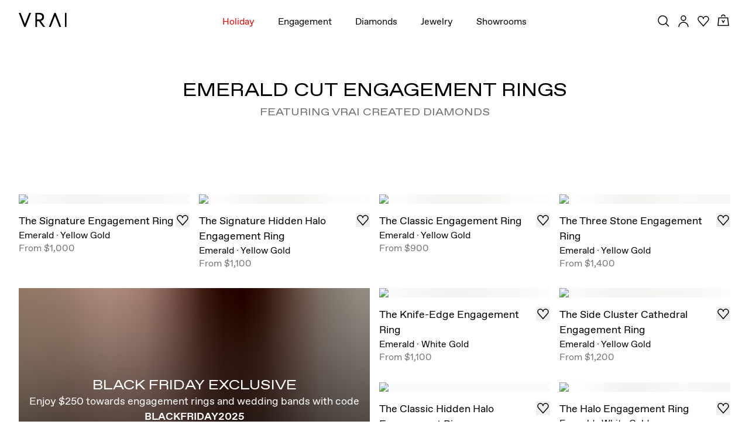

--- FILE ---
content_type: application/javascript; charset=utf-8
request_url: https://www.vrai.com/_next/static/chunks/pages/engagement-rings/%5B%5B...plpSlug%5D%5D-b6aae219b65f0236.js?dpl=dpl_Ed4wskk5e9maKTYjZW71vAQ4X1Ws
body_size: 230
content:
try{let e="undefined"!=typeof window?window:"undefined"!=typeof global?global:"undefined"!=typeof globalThis?globalThis:"undefined"!=typeof self?self:{},d=(new e.Error).stack;d&&(e._sentryDebugIds=e._sentryDebugIds||{},e._sentryDebugIds[d]="9f27420c-0c2d-4704-93c9-2a0df1dcc2eb",e._sentryDebugIdIdentifier="sentry-dbid-9f27420c-0c2d-4704-93c9-2a0df1dcc2eb")}catch(e){}(self.webpackChunk_N_E=self.webpackChunk_N_E||[]).push([[2561],{10935:(e,d,n)=>{(window.__NEXT_P=window.__NEXT_P||[]).push(["/engagement-rings/[[...plpSlug]]",function(){return n(50940)}])},50940:(e,d,n)=>{"use strict";n.r(d),n.d(d,{__N_SSG:()=>t,default:()=>f});var s=n(27848),t=!0;let f=s.VW}},e=>{var d=d=>e(e.s=d);e.O(0,[2081,2572,2905,2153,636,6593,8792],()=>d(10935)),_N_E=e.O()}]);

--- FILE ---
content_type: application/javascript; charset=utf-8
request_url: https://www.vrai.com/_next/static/chunks/2081-65f1e8b300387b1e.js?dpl=dpl_Ed4wskk5e9maKTYjZW71vAQ4X1Ws
body_size: 211979
content:
try{let e="undefined"!=typeof window?window:"undefined"!=typeof global?global:"undefined"!=typeof globalThis?globalThis:"undefined"!=typeof self?self:{},t=(new e.Error).stack;t&&(e._sentryDebugIds=e._sentryDebugIds||{},e._sentryDebugIds[t]="702127c2-f321-4a98-8542-1a9592c890cf",e._sentryDebugIdIdentifier="sentry-dbid-702127c2-f321-4a98-8542-1a9592c890cf")}catch(e){}(self.webpackChunk_N_E=self.webpackChunk_N_E||[]).push([[2081],{129:(e,t,r)=>{"use strict";Object.defineProperty(t,"__esModule",{value:!0}),t.publishLast=void 0;var n=r(60276),o=r(77441);t.publishLast=function(){return function(e){var t=new n.AsyncSubject;return new o.ConnectableObservable(e,function(){return t})}}},241:(e,t,r)=>{"use strict";Object.defineProperty(t,"__esModule",{value:!0}),t.publish=void 0;var n=r(47360),o=r(50932),i=r(33500);t.publish=function(e){return e?function(t){return i.connect(e)(t)}:function(e){return o.multicast(new n.Subject)(e)}}},351:(e,t,r)=>{"use strict";Object.defineProperty(t,"__esModule",{value:!0}),t.PayloadTooLargeException=void 0;let n=r(37677),o=r(90306);class i extends o.HttpException{constructor(e,t="Payload Too Large"){let{description:r,httpExceptionOptions:i}=o.HttpException.extractDescriptionAndOptionsFrom(t);super(o.HttpException.createBody(e,r,n.HttpStatus.PAYLOAD_TOO_LARGE),n.HttpStatus.PAYLOAD_TOO_LARGE,i)}}t.PayloadTooLargeException=i},415:(e,t,r)=>{"use strict";Object.defineProperty(t,"__esModule",{value:!0}),t.ParseFilePipe=void 0;let n=r(13072),o=r(84417),i=r(42695),a=r(66511),u=r(12618),s=class{constructor(e={}){let{exceptionFactory:t,errorHttpStatusCode:r=i.HttpStatus.BAD_REQUEST,validators:n=[],fileIsRequired:o}=e;this.exceptionFactory=t||(e=>new a.HttpErrorByCode[r](e)),this.validators=n,this.fileIsRequired=o??!0}async transform(e){let t=this.thereAreNoFilesIn(e);if(t&&this.fileIsRequired)throw this.exceptionFactory("File is required");return!t&&this.validators.length&&await this.validateFilesOrFile(e),e}async validateFilesOrFile(e){Array.isArray(e)?await Promise.all(e.map(e=>this.validate(e))):await this.validate(e)}thereAreNoFilesIn(e){let t=Array.isArray(e)&&(0,u.isEmpty)(e),r=(0,u.isObject)(e)&&(0,u.isEmpty)(Object.keys(e));return(0,u.isUndefined)(e)||t||r}async validate(e){for(let t of this.validators)await this.validateOrThrow(e,t);return e}async validateOrThrow(e,t){if(!await t.isValid(e)){let r=t.buildErrorMessage(e);throw this.exceptionFactory(r)}}getValidators(){return this.validators}};t.ParseFilePipe=s,t.ParseFilePipe=s=n.__decorate([(0,o.Injectable)(),n.__param(0,(0,o.Optional)()),n.__metadata("design:paramtypes",[Object])],s)},476:(e,t,r)=>{"use strict";function n(e){var t=e(function(e){Error.call(e),e.stack=Error().stack});return t.prototype=Object.create(Error.prototype),t.prototype.constructor=t,t}r.d(t,{_:()=>A});var o=n(function(e){return function(){e(this),this.name="EmptyError",this.message="no elements in sequence"}}),i=r(27447);function a(e){return"function"==typeof e}var u=n(function(e){return function(t){e(this),this.message=t?t.length+" errors occurred during unsubscription:\n"+t.map(function(e,t){return t+1+") "+e.toString()}).join("\n  "):"",this.name="UnsubscriptionError",this.errors=t}});function s(e,t){if(e){var r=e.indexOf(t);0<=r&&e.splice(r,1)}}var d=function(){var e;function t(e){this.initialTeardown=e,this.closed=!1,this._parentage=null,this._finalizers=null}return t.prototype.unsubscribe=function(){if(!this.closed){this.closed=!0;var e,t,r,n,o,s=this._parentage;if(s)if(this._parentage=null,Array.isArray(s))try{for(var d=(0,i.Ju)(s),l=d.next();!l.done;l=d.next())l.value.remove(this)}catch(t){e={error:t}}finally{try{l&&!l.done&&(t=d.return)&&t.call(d)}finally{if(e)throw e.error}}else s.remove(this);var f=this.initialTeardown;if(a(f))try{f()}catch(e){o=e instanceof u?e.errors:[e]}var p=this._finalizers;if(p){this._finalizers=null;try{for(var h=(0,i.Ju)(p),y=h.next();!y.done;y=h.next()){var v=y.value;try{c(v)}catch(e){o=null!=o?o:[],e instanceof u?o=(0,i.fX)((0,i.fX)([],(0,i.zs)(o)),(0,i.zs)(e.errors)):o.push(e)}}}catch(e){r={error:e}}finally{try{y&&!y.done&&(n=h.return)&&n.call(h)}finally{if(r)throw r.error}}}if(o)throw new u(o)}},t.prototype.add=function(e){var r;if(e&&e!==this)if(this.closed)c(e);else{if(e instanceof t){if(e.closed||e._hasParent(this))return;e._addParent(this)}(this._finalizers=null!=(r=this._finalizers)?r:[]).push(e)}},t.prototype._hasParent=function(e){var t=this._parentage;return t===e||Array.isArray(t)&&t.includes(e)},t.prototype._addParent=function(e){var t=this._parentage;this._parentage=Array.isArray(t)?(t.push(e),t):t?[t,e]:e},t.prototype._removeParent=function(e){var t=this._parentage;t===e?this._parentage=null:Array.isArray(t)&&s(t,e)},t.prototype.remove=function(e){var r=this._finalizers;r&&s(r,e),e instanceof t&&e._removeParent(this)},(e=new t).closed=!0,t.EMPTY=e,t}();function c(e){a(e)?e():e.unsubscribe()}d.EMPTY;var l={onUnhandledError:null,onStoppedNotification:null,useDeprecatedSynchronousErrorHandling:!1,useDeprecatedNextContext:!1},f={setTimeout:function(e,t){for(var r=[],n=2;n<arguments.length;n++)r[n-2]=arguments[n];var o=f.delegate;return(null==o?void 0:o.setTimeout)?o.setTimeout.apply(o,(0,i.fX)([e,t],(0,i.zs)(r))):setTimeout.apply(void 0,(0,i.fX)([e,t],(0,i.zs)(r)))},clearTimeout:function(e){var t=f.delegate;return((null==t?void 0:t.clearTimeout)||clearTimeout)(e)},delegate:void 0};function p(){}var h=y("C",void 0,void 0);function y(e,t,r){return{kind:e,value:t,error:r}}var v=function(e){function t(t){var r=e.call(this)||this;return(r.isStopped=!1,t)?(r.destination=t,(t instanceof d||t&&"closed"in t&&a(t.remove)&&a(t.add)&&a(t.unsubscribe))&&t.add(r)):r.destination=S,r}return(0,i.C6)(t,e),t.create=function(e,t,r){return new _(e,t,r)},t.prototype.next=function(e){this.isStopped?O(y("N",e,void 0),this):this._next(e)},t.prototype.error=function(e){this.isStopped?O(y("E",void 0,e),this):(this.isStopped=!0,this._error(e))},t.prototype.complete=function(){this.isStopped?O(h,this):(this.isStopped=!0,this._complete())},t.prototype.unsubscribe=function(){this.closed||(this.isStopped=!0,e.prototype.unsubscribe.call(this),this.destination=null)},t.prototype._next=function(e){this.destination.next(e)},t.prototype._error=function(e){try{this.destination.error(e)}finally{this.unsubscribe()}},t.prototype._complete=function(){try{this.destination.complete()}finally{this.unsubscribe()}},t}(d),b=Function.prototype.bind;function m(e,t){return b.call(e,t)}var g=function(){function e(e){this.partialObserver=e}return e.prototype.next=function(e){var t=this.partialObserver;if(t.next)try{t.next(e)}catch(e){$(e)}},e.prototype.error=function(e){var t=this.partialObserver;if(t.error)try{t.error(e)}catch(e){$(e)}else $(e)},e.prototype.complete=function(){var e=this.partialObserver;if(e.complete)try{e.complete()}catch(e){$(e)}},e}(),_=function(e){function t(t,r,n){var o,i,u=e.call(this)||this;return a(t)||!t?o={next:null!=t?t:void 0,error:null!=r?r:void 0,complete:null!=n?n:void 0}:u&&l.useDeprecatedNextContext?((i=Object.create(t)).unsubscribe=function(){return u.unsubscribe()},o={next:t.next&&m(t.next,i),error:t.error&&m(t.error,i),complete:t.complete&&m(t.complete,i)}):o=t,u.destination=new g(o),u}return(0,i.C6)(t,e),t}(v);function $(e){l.useDeprecatedSynchronousErrorHandling?l.useDeprecatedSynchronousErrorHandling:f.setTimeout(function(){var t=l.onUnhandledError;if(t)t(e);else throw e})}function O(e,t){var r=l.onStoppedNotification;r&&f.setTimeout(function(){return r(e,t)})}var S={closed:!0,next:p,error:function(e){throw e},complete:p};function A(e,t){var r="object"==typeof t;return new Promise(function(n,i){var a=new _({next:function(e){n(e),a.unsubscribe()},error:i,complete:function(){r?n(t.defaultValue):i(new o)}});e.subscribe(a)})}},789:(e,t,r)=>{"use strict";var n,o=r(35645),i=r(63711)(),a=r(67107),u=r(13466);if(i){var s=o("RegExp.prototype.exec"),d={},c=function(){throw d},l={toString:c,valueOf:c};"symbol"==typeof Symbol.toPrimitive&&(l[Symbol.toPrimitive]=c),n=function(e){if(!e||"object"!=typeof e)return!1;var t=u(e,"lastIndex");if(!(t&&a(t,"value")))return!1;try{s(e,l)}catch(e){return e===d}}}else{var f=o("Object.prototype.toString");n=function(e){return!!e&&("object"==typeof e||"function"==typeof e)&&"[object RegExp]"===f(e)}}e.exports=n},856:(e,t)=>{"use strict";Object.defineProperty(t,"__esModule",{value:!0})},947:(e,t,r)=>{"use strict";Object.defineProperty(t,"__esModule",{value:!0}),t.default=function(e,t){if((0,n.default)(e),t in o)return o[t](e);if("any"===t){for(var r in o)if((0,o[r])(e))return!0;return!1}throw Error("Invalid locale '".concat(t,"'"))};var n=function(e){return e&&e.__esModule?e:{default:e}}(r(15832)),o={"cs-CZ":function(e){return/^(([ABCDEFHIJKLMNPRSTUVXYZ]|[0-9])-?){5,8}$/.test(e)},"de-DE":function(e){return/^((A|AA|AB|AC|AE|AH|AK|AM|AN|AÖ|AP|AS|AT|AU|AW|AZ|B|BA|BB|BC|BE|BF|BH|BI|BK|BL|BM|BN|BO|BÖ|BS|BT|BZ|C|CA|CB|CE|CO|CR|CW|D|DA|DD|DE|DH|DI|DL|DM|DN|DO|DU|DW|DZ|E|EA|EB|ED|EE|EF|EG|EH|EI|EL|EM|EN|ER|ES|EU|EW|F|FB|FD|FF|FG|FI|FL|FN|FO|FR|FS|FT|FÜ|FW|FZ|G|GA|GC|GD|GE|GF|GG|GI|GK|GL|GM|GN|GÖ|GP|GR|GS|GT|GÜ|GV|GW|GZ|H|HA|HB|HC|HD|HE|HF|HG|HH|HI|HK|HL|HM|HN|HO|HP|HR|HS|HU|HV|HX|HY|HZ|IK|IL|IN|IZ|J|JE|JL|K|KA|KB|KC|KE|KF|KG|KH|KI|KK|KL|KM|KN|KO|KR|KS|KT|KU|KW|KY|L|LA|LB|LC|LD|LF|LG|LH|LI|LL|LM|LN|LÖ|LP|LR|LU|M|MA|MB|MC|MD|ME|MG|MH|MI|MK|ML|MM|MN|MO|MQ|MR|MS|MÜ|MW|MY|MZ|N|NB|ND|NE|NF|NH|NI|NK|NM|NÖ|NP|NR|NT|NU|NW|NY|NZ|OA|OB|OC|OD|OE|OF|OG|OH|OK|OL|OP|OS|OZ|P|PA|PB|PE|PF|PI|PL|PM|PN|PR|PS|PW|PZ|R|RA|RC|RD|RE|RG|RH|RI|RL|RM|RN|RO|RP|RS|RT|RU|RV|RW|RZ|S|SB|SC|SE|SG|SI|SK|SL|SM|SN|SO|SP|SR|ST|SU|SW|SY|SZ|TE|TF|TG|TO|TP|TR|TS|TT|TÜ|ÜB|UE|UH|UL|UM|UN|V|VB|VG|VK|VR|VS|W|WA|WB|WE|WF|WI|WK|WL|WM|WN|WO|WR|WS|WT|WÜ|WW|WZ|Z|ZE|ZI|ZP|ZR|ZW|ZZ)[- ]?[A-Z]{1,2}[- ]?\d{1,4}|(ABG|ABI|AIB|AIC|ALF|ALZ|ANA|ANG|ANK|APD|ARN|ART|ASL|ASZ|AUR|AZE|BAD|BAR|BBG|BCH|BED|BER|BGD|BGL|BID|BIN|BIR|BIT|BIW|BKS|BLB|BLK|BNA|BOG|BOH|BOR|BOT|BRA|BRB|BRG|BRK|BRL|BRV|BSB|BSK|BTF|BÜD|BUL|BÜR|BÜS|BÜZ|CAS|CHA|CLP|CLZ|COC|COE|CUX|DAH|DAN|DAU|DBR|DEG|DEL|DGF|DIL|DIN|DIZ|DKB|DLG|DON|DUD|DÜW|EBE|EBN|EBS|ECK|EIC|EIL|EIN|EIS|EMD|EMS|ERB|ERH|ERK|ERZ|ESB|ESW|FDB|FDS|FEU|FFB|FKB|FLÖ|FOR|FRG|FRI|FRW|FTL|FÜS|GAN|GAP|GDB|GEL|GEO|GER|GHA|GHC|GLA|GMN|GNT|GOA|GOH|GRA|GRH|GRI|GRM|GRZ|GTH|GUB|GUN|GVM|HAB|HAL|HAM|HAS|HBN|HBS|HCH|HDH|HDL|HEB|HEF|HEI|HER|HET|HGN|HGW|HHM|HIG|HIP|HMÜ|HOG|HOH|HOL|HOM|HOR|HÖS|HOT|HRO|HSK|HST|HVL|HWI|IGB|ILL|JÜL|KEH|KEL|KEM|KIB|KLE|KLZ|KÖN|KÖT|KÖZ|KRU|KÜN|KUS|KYF|LAN|LAU|LBS|LBZ|LDK|LDS|LEO|LER|LEV|LIB|LIF|LIP|LÖB|LOS|LRO|LSZ|LÜN|LUP|LWL|MAB|MAI|MAK|MAL|MED|MEG|MEI|MEK|MEL|MER|MET|MGH|MGN|MHL|MIL|MKK|MOD|MOL|MON|MOS|MSE|MSH|MSP|MST|MTK|MTL|MÜB|MÜR|MYK|MZG|NAB|NAI|NAU|NDH|NEA|NEB|NEC|NEN|NES|NEW|NMB|NMS|NOH|NOL|NOM|NOR|NVP|NWM|OAL|OBB|OBG|OCH|OHA|ÖHR|OHV|OHZ|OPR|OSL|OVI|OVL|OVP|PAF|PAN|PAR|PCH|PEG|PIR|PLÖ|PRÜ|QFT|QLB|RDG|REG|REH|REI|RID|RIE|ROD|ROF|ROK|ROL|ROS|ROT|ROW|RSL|RÜD|RÜG|SAB|SAD|SAN|SAW|SBG|SBK|SCZ|SDH|SDL|SDT|SEB|SEE|SEF|SEL|SFB|SFT|SGH|SHA|SHG|SHK|SHL|SIG|SIM|SLE|SLF|SLK|SLN|SLS|SLÜ|SLZ|SMÜ|SOB|SOG|SOK|SÖM|SON|SPB|SPN|SRB|SRO|STA|STB|STD|STE|STL|SUL|SÜW|SWA|SZB|TBB|TDO|TET|TIR|TÖL|TUT|UEM|UER|UFF|USI|VAI|VEC|VER|VIB|VIE|VIT|VOH|WAF|WAK|WAN|WAR|WAT|WBS|WDA|WEL|WEN|WER|WES|WHV|WIL|WIS|WIT|WIZ|WLG|WMS|WND|WOB|WOH|WOL|WOR|WOS|WRN|WSF|WST|WSW|WTL|WTM|WUG|WÜM|WUN|WUR|WZL|ZEL|ZIG)[- ]?(([A-Z][- ]?\d{1,4})|([A-Z]{2}[- ]?\d{1,3})))[- ]?(E|H)?$/.test(e)},"de-LI":function(e){return/^FL[- ]?\d{1,5}[UZ]?$/.test(e)},"en-IN":function(e){return/^[A-Z]{2}[ -]?[0-9]{1,2}(?:[ -]?[A-Z])(?:[ -]?[A-Z]*)?[ -]?[0-9]{4}$/.test(e)},"es-AR":function(e){return/^(([A-Z]{2} ?[0-9]{3} ?[A-Z]{2})|([A-Z]{3} ?[0-9]{3}))$/.test(e)},"fi-FI":function(e){return/^(?=.{4,7})(([A-Z]{1,3}|[0-9]{1,3})[\s-]?([A-Z]{1,3}|[0-9]{1,5}))$/.test(e)},"hu-HU":function(e){return/^((((?!AAA)(([A-NPRSTVZWXY]{1})([A-PR-Z]{1})([A-HJ-NPR-Z]))|(A[ABC]I)|A[ABC]O|A[A-W]Q|BPI|BPO|UCO|UDO|XAO)-(?!000)\d{3})|(M\d{6})|((CK|DT|CD|HC|H[ABEFIKLMNPRSTVX]|MA|OT|R[A-Z]) \d{2}-\d{2})|(CD \d{3}-\d{3})|(C-(C|X) \d{4})|(X-(A|B|C) \d{4})|(([EPVZ]-\d{5}))|(S A[A-Z]{2} \d{2})|(SP \d{2}-\d{2}))$/.test(e)},"pt-BR":function(e){return/^[A-Z]{3}[ -]?[0-9][A-Z][0-9]{2}|[A-Z]{3}[ -]?[0-9]{4}$/.test(e)},"pt-PT":function(e){return/^([A-Z]{2}|[0-9]{2})[ -·]?([A-Z]{2}|[0-9]{2})[ -·]?([A-Z]{2}|[0-9]{2})$/.test(e)},"sq-AL":function(e){return/^[A-Z]{2}[- ]?((\d{3}[- ]?(([A-Z]{2})|T))|(R[- ]?\d{3}))$/.test(e)},"sv-SE":function(e){return/^[A-HJ-PR-UW-Z]{3} ?[\d]{2}[A-HJ-PR-UW-Z1-9]$|(^[A-ZÅÄÖ ]{2,7}$)/.test(e.trim())},"en-PK":function(e){return/(^[A-Z]{2}((\s|-){0,1})[0-9]{3,4}((\s|-)[0-9]{2}){0,1}$)|(^[A-Z]{3}((\s|-){0,1})[0-9]{3,4}((\s|-)[0-9]{2}){0,1}$)|(^[A-Z]{4}((\s|-){0,1})[0-9]{3,4}((\s|-)[0-9]{2}){0,1}$)|(^[A-Z]((\s|-){0,1})[0-9]{4}((\s|-)[0-9]{2}){0,1}$)/.test(e.trim())}};e.exports=t.default,e.exports.default=t.default},979:(e,t,r)=>{"use strict";Object.defineProperty(t,"__esModule",{value:!0}),t.switchScan=void 0;var n=r(71528),o=r(5264);t.switchScan=function(e,t){return o.operate(function(r,o){var i=t;return n.switchMap(function(t,r){return e(i,t,r)},function(e,t){return i=t,t})(r).subscribe(o),function(){i=null}})}},1121:(e,t,r)=>{"use strict";Object.defineProperty(t,"__esModule",{value:!0}),t.default=function(e,t){var r,i,u,s,d,c,l;return(0,o.default)(e),(r=t=(0,n.default)(t,a),i="\\d{".concat(r.digits_after_decimal[0],"}"),r.digits_after_decimal.forEach(function(e,t){0!==t&&(i="".concat(i,"|\\d{").concat(e,"}"))}),u="(".concat(r.symbol.replace(/\W/,function(e){return"\\".concat(e)}),")").concat(r.require_symbol?"":"?"),s="[1-9]\\d{0,2}(\\".concat(r.thousands_separator,"\\d{3})*"),d="(".concat(["0","[1-9]\\d*",s].join("|"),")?"),c="(\\".concat(r.decimal_separator,"(").concat(i,"))").concat(r.require_decimal?"":"?"),l=d+(r.allow_decimal||r.require_decimal?c:""),r.allow_negatives&&!r.parens_for_negatives&&(r.negative_sign_after_digits?l+="-?":r.negative_sign_before_digits&&(l="-?"+l)),r.allow_negative_sign_placeholder?l="( (?!\\-))?".concat(l):r.allow_space_after_symbol?l=" ?".concat(l):r.allow_space_after_digits&&(l+="( (?!$))?"),r.symbol_after_digits?l+=u:l=u+l,r.allow_negatives&&(r.parens_for_negatives?l="(\\(".concat(l,"\\)|").concat(l,")"):!(r.negative_sign_before_digits||r.negative_sign_after_digits)&&(l="-?"+l)),new RegExp("^(?!-? )(?=.*\\d)".concat(l,"$"))).test(e)};var n=i(r(18017)),o=i(r(15832));function i(e){return e&&e.__esModule?e:{default:e}}var a={symbol:"$",require_symbol:!1,allow_space_after_symbol:!1,symbol_after_digits:!1,allow_negatives:!0,parens_for_negatives:!1,negative_sign_before_digits:!1,negative_sign_after_digits:!1,allow_negative_sign_placeholder:!1,thousands_separator:",",decimal_separator:".",allow_decimal:!0,require_decimal:!1,digits_after_decimal:[2],allow_space_after_digits:!1};e.exports=t.default,e.exports.default=t.default},1170:(e,t,r)=>{"use strict";Object.defineProperty(t,"__esModule",{value:!0}),t.default=function(e,t){return(0,n.default)(e),(0,o.default)(e,t?"\\x00-\\x09\\x0B\\x0C\\x0E-\\x1F\\x7F":"\\x00-\\x1F\\x7F")};var n=i(r(15832)),o=i(r(43897));function i(e){return e&&e.__esModule?e:{default:e}}e.exports=t.default,e.exports.default=t.default},1253:(e,t)=>{"use strict";Object.defineProperty(t,"__esModule",{value:!0}),t.createInvalidObservableTypeError=void 0,t.createInvalidObservableTypeError=function(e){return TypeError("You provided "+(null!==e&&"object"==typeof e?"an invalid object":"'"+e+"'")+" where a stream was expected. You can provide an Observable, Promise, ReadableStream, Array, AsyncIterable, or Iterable.")}},1329:(e,t,r)=>{"use strict";Object.defineProperty(t,"__esModule",{value:!0}),t.default=function(e){var t=arguments.length>1&&void 0!==arguments[1]?arguments[1]:String(new Date);(0,n.default)(e);var r=(0,o.default)(t),i=(0,o.default)(e);return!!(i&&r&&i<r)};var n=i(r(15832)),o=i(r(49395));function i(e){return e&&e.__esModule?e:{default:e}}e.exports=t.default,e.exports.default=t.default},1346:(e,t,r)=>{"use strict";Object.defineProperty(t,"__esModule",{value:!0}),t.TimeInterval=t.timeInterval=void 0;var n=r(98742),o=r(5264),i=r(46964);t.timeInterval=function(e){return void 0===e&&(e=n.asyncScheduler),o.operate(function(t,r){var n=e.now();t.subscribe(i.createOperatorSubscriber(r,function(t){var o=e.now(),i=o-n;n=o,r.next(new a(t,i))}))})};var a=function(e,t){this.value=e,this.interval=t};t.TimeInterval=a},1633:(e,t,r)=>{"use strict";Object.defineProperty(t,"__esModule",{value:!0}),t.ignoreElements=void 0;var n=r(5264),o=r(46964),i=r(91553);t.ignoreElements=function(){return n.operate(function(e,t){e.subscribe(o.createOperatorSubscriber(t,i.noop))})}},2580:(e,t,r)=>{"use strict";Object.defineProperty(t,"__esModule",{value:!0}),t.ConfigurableModuleBuilder=void 0;let n=r(53850),o=r(98927),i=r(99404),a=r(68355);class u{constructor(e={},t){this.options=e,this.logger=new n.Logger(u.name),t&&(this.staticMethodKey=t.staticMethodKey,this.factoryClassMethodKey=t.factoryClassMethodKey,this.transformModuleDefinition=t.transformModuleDefinition,this.extras=t.extras)}setExtras(e,t=e=>e){let r=new u(this.options,this);return r.extras=e,r.transformModuleDefinition=t,r}setClassMethodName(e){let t=new u(this.options,this);return t.staticMethodKey=e,t}setFactoryMethodName(e){let t=new u(this.options,this);return t.factoryClassMethodKey=e,t}build(){return this.staticMethodKey??=i.DEFAULT_METHOD_KEY,this.factoryClassMethodKey??=i.DEFAULT_FACTORY_CLASS_METHOD_KEY,this.options.optionsInjectionToken??=this.options.moduleName?this.constructInjectionTokenString():(0,a.generateOptionsInjectionToken)(),this.transformModuleDefinition??=e=>e,{ConfigurableModuleClass:this.createConfigurableModuleCls(),MODULE_OPTIONS_TOKEN:this.options.optionsInjectionToken,ASYNC_OPTIONS_TYPE:this.createTypeProxy("ASYNC_OPTIONS_TYPE"),OPTIONS_TYPE:this.createTypeProxy("OPTIONS_TYPE")}}constructInjectionTokenString(){let e=this.options.moduleName.trim().split(/(?=[A-Z])/).join("_").toUpperCase();return`${e}_MODULE_OPTIONS`}createConfigurableModuleCls(){let e=this,t=this.staticMethodKey+i.ASYNC_METHOD_SUFFIX;class r{static[e.staticMethodKey](t){let r=[{provide:e.options.optionsInjectionToken,useValue:this.omitExtras(t,e.extras)}];return e.options.alwaysTransient&&r.push({provide:i.CONFIGURABLE_MODULE_ID,useValue:(0,o.randomStringGenerator)()}),e.transformModuleDefinition({module:this,providers:r},{...e.extras,...t})}static[t](t){let r=this.createAsyncProviders(t);return e.options.alwaysTransient&&r.push({provide:i.CONFIGURABLE_MODULE_ID,useValue:(0,o.randomStringGenerator)()}),e.transformModuleDefinition({module:this,imports:t.imports||[],providers:r},{...e.extras,...t})}static omitExtras(e,t){if(!t)return e;let r={},n=Object.keys(t);return Object.keys(e).filter(e=>!n.includes(e)).forEach(t=>{r[t]=e[t]}),r}static createAsyncProviders(e){return e.useExisting||e.useFactory?e.inject&&e.provideInjectionTokensFrom?[this.createAsyncOptionsProvider(e),...(0,a.getInjectionProviders)(e.provideInjectionTokensFrom,e.inject)]:[this.createAsyncOptionsProvider(e)]:[this.createAsyncOptionsProvider(e),{provide:e.useClass,useClass:e.useClass}]}static createAsyncOptionsProvider(t){return t.useFactory?{provide:e.options.optionsInjectionToken,useFactory:t.useFactory,inject:t.inject||[]}:{provide:e.options.optionsInjectionToken,useFactory:async t=>await t[e.factoryClassMethodKey](),inject:[t.useExisting||t.useClass]}}}return r}createTypeProxy(e){return new Proxy({},{get:()=>{throw Error(`"${e}" is not supposed to be used as a value.`)}})}}t.ConfigurableModuleBuilder=u},2732:(e,t,r)=>{"use strict";Object.defineProperty(t,"__esModule",{value:!0}),t.FileTypeValidator=void 0;let n=r(84371);class o extends n.FileValidator{buildErrorMessage(){return`Validation failed (expected type is ${this.validationOptions.fileType})`}isValid(e){return!this.validationOptions||!!e&&"mimetype"in e&&!!e.mimetype.match(this.validationOptions.fileType)}}t.FileTypeValidator=o},3035:(e,t,r)=>{"use strict";Object.defineProperty(t,"__esModule",{value:!0}),t.isInteropObservable=void 0;var n=r(12892),o=r(12913);t.isInteropObservable=function(e){return o.isFunction(e[n.observable])}},3497:(e,t,r)=>{"use strict";var n=function(e){var t="function"==typeof Symbol&&Symbol.iterator,r=t&&e[t],n=0;if(r)return r.call(e);if(e&&"number"==typeof e.length)return{next:function(){return e&&n>=e.length&&(e=void 0),{value:e&&e[n++],done:!e}}};throw TypeError(t?"Object is not iterable.":"Symbol.iterator is not defined.")};Object.defineProperty(t,"__esModule",{value:!0}),t.takeLast=void 0;var o=r(7791),i=r(5264),a=r(46964);t.takeLast=function(e){return e<=0?function(){return o.EMPTY}:i.operate(function(t,r){var o=[];t.subscribe(a.createOperatorSubscriber(r,function(t){o.push(t),e<o.length&&o.shift()},function(){var e,t;try{for(var i=n(o),a=i.next();!a.done;a=i.next()){var u=a.value;r.next(u)}}catch(t){e={error:t}}finally{try{a&&!a.done&&(t=i.return)&&t.call(i)}finally{if(e)throw e.error}}r.complete()},void 0,function(){o=null}))})}},3536:(e,t)=>{"use strict";Object.defineProperty(t,"__esModule",{value:!0}),t.HTTP_MODULE_OPTIONS=t.HTTP_MODULE_ID=t.AXIOS_INSTANCE_TOKEN=void 0,t.AXIOS_INSTANCE_TOKEN="AXIOS_INSTANCE_TOKEN",t.HTTP_MODULE_ID="HTTP_MODULE_ID",t.HTTP_MODULE_OPTIONS="HTTP_MODULE_OPTIONS"},3596:(e,t,r)=>{"use strict";Object.defineProperty(t,"__esModule",{value:!0}),t.partition=void 0;var n=r(28950),o=r(8744);t.partition=function(e,t){return function(r){return[o.filter(e,t)(r),o.filter(n.not(e,t))(r)]}}},3607:(e,t)=>{"use strict";Object.defineProperty(t,"__esModule",{value:!0})},4045:(e,t,r)=>{"use strict";Object.defineProperty(t,"__esModule",{value:!0}),t.ObjectUnsubscribedError=void 0,t.ObjectUnsubscribedError=r(6295).createErrorClass(function(e){return function(){e(this),this.name="ObjectUnsubscribedError",this.message="object unsubscribed"}})},4464:(e,t,r)=>{"use strict";Object.defineProperty(t,"__esModule",{value:!0}),t.default=function(e,t){var r=(null==t?void 0:t.comparisonDate)||t||Date().toString(),o=(0,n.default)(r),i=(0,n.default)(e);return!!(i&&o&&i>o)};var n=function(e){return e&&e.__esModule?e:{default:e}}(r(49395));e.exports=t.default,e.exports.default=t.default},4633:(e,t)=>{"use strict";Object.defineProperty(t,"__esModule",{value:!0}),t.isArrayLike=void 0,t.isArrayLike=function(e){return e&&"number"==typeof e.length&&"function"!=typeof e}},4987:(e,t,r)=>{"use strict";Object.defineProperty(t,"__esModule",{value:!0}),t.Search=t.All=t.Head=t.Options=t.Patch=t.Put=t.Delete=t.Get=t.Post=t.RequestMapping=void 0;let n=r(40415),o=r(35055),i={[n.PATH_METADATA]:"/",[n.METHOD_METADATA]:o.RequestMethod.GET};t.RequestMapping=(e=i)=>{let t=e[n.PATH_METADATA],r=t&&t.length?t:"/",a=e[n.METHOD_METADATA]||o.RequestMethod.GET;return(e,t,o)=>(Reflect.defineMetadata(n.PATH_METADATA,r,o.value),Reflect.defineMetadata(n.METHOD_METADATA,a,o.value),o)};let a=e=>r=>(0,t.RequestMapping)({[n.PATH_METADATA]:r,[n.METHOD_METADATA]:e});t.Post=a(o.RequestMethod.POST),t.Get=a(o.RequestMethod.GET),t.Delete=a(o.RequestMethod.DELETE),t.Put=a(o.RequestMethod.PUT),t.Patch=a(o.RequestMethod.PATCH),t.Options=a(o.RequestMethod.OPTIONS),t.Head=a(o.RequestMethod.HEAD),t.All=a(o.RequestMethod.ALL),t.Search=a(o.RequestMethod.SEARCH)},5264:(e,t,r)=>{"use strict";Object.defineProperty(t,"__esModule",{value:!0}),t.operate=t.hasLift=void 0;var n=r(12913);function o(e){return n.isFunction(null==e?void 0:e.lift)}t.hasLift=o,t.operate=function(e){return function(t){if(o(t))return t.lift(function(t){try{return e(t,this)}catch(e){this.error(e)}});throw TypeError("Unable to lift unknown Observable type")}}},5292:(e,t)=>{"use strict";Object.defineProperty(t,"__esModule",{value:!0})},5653:(e,t,r)=>{"use strict";Object.defineProperty(t,"__esModule",{value:!0}),t.UseFilters=void 0;let n=r(40415),o=r(75984),i=r(12618),a=r(17406);t.UseFilters=(...e)=>(function(...e){return(t,r,u)=>{let s=e=>e&&((0,i.isFunction)(e)||(0,i.isFunction)(e.catch));return u?((0,a.validateEach)(t.constructor,e,s,"@UseFilters","filter"),(0,o.extendArrayMetadata)(n.EXCEPTION_FILTERS_METADATA,e,u.value),u):((0,a.validateEach)(t,e,s,"@UseFilters","filter"),(0,o.extendArrayMetadata)(n.EXCEPTION_FILTERS_METADATA,e,t),t)}})(...e)},5671:(e,t,r)=>{"use strict";Object.defineProperty(t,"__esModule",{value:!0}),t.isIterable=void 0;var n=r(45599),o=r(12913);t.isIterable=function(e){return o.isFunction(null==e?void 0:e[n.iterator])}},5826:(e,t)=>{"use strict";Object.defineProperty(t,"__esModule",{value:!0}),t.SetMetadata=void 0,t.SetMetadata=(e,t)=>{let r=(r,n,o)=>o?(Reflect.defineMetadata(e,t,o.value),o):(Reflect.defineMetadata(e,t,r),r);return r.KEY=e,r}},5967:(e,t,r)=>{"use strict";var n=r(35645),o=r(789),i=n("RegExp.prototype.exec"),a=r(93075);e.exports=function(e){if(!o(e))throw new a("`regex` must be a RegExp");return function(t){return null!==i(e,t)}}},6182:(e,t,r)=>{"use strict";var n=function(){var e=function(t,r){return(e=Object.setPrototypeOf||({__proto__:[]})instanceof Array&&function(e,t){e.__proto__=t}||function(e,t){for(var r in t)Object.prototype.hasOwnProperty.call(t,r)&&(e[r]=t[r])})(t,r)};return function(t,r){if("function"!=typeof r&&null!==r)throw TypeError("Class extends value "+String(r)+" is not a constructor or null");function n(){this.constructor=t}e(t,r),t.prototype=null===r?Object.create(r):(n.prototype=r.prototype,new n)}}();Object.defineProperty(t,"__esModule",{value:!0}),t.EMPTY_OBSERVER=t.SafeSubscriber=t.Subscriber=void 0;var o=r(12913),i=r(67409),a=r(42174),u=r(14072),s=r(91553),d=r(15007),c=r(70756),l=r(99236),f=function(e){function r(r){var n=e.call(this)||this;return n.isStopped=!1,r?(n.destination=r,i.isSubscription(r)&&r.add(n)):n.destination=t.EMPTY_OBSERVER,n}return n(r,e),r.create=function(e,t,r){return new v(e,t,r)},r.prototype.next=function(e){this.isStopped?m(d.nextNotification(e),this):this._next(e)},r.prototype.error=function(e){this.isStopped?m(d.errorNotification(e),this):(this.isStopped=!0,this._error(e))},r.prototype.complete=function(){this.isStopped?m(d.COMPLETE_NOTIFICATION,this):(this.isStopped=!0,this._complete())},r.prototype.unsubscribe=function(){this.closed||(this.isStopped=!0,e.prototype.unsubscribe.call(this),this.destination=null)},r.prototype._next=function(e){this.destination.next(e)},r.prototype._error=function(e){try{this.destination.error(e)}finally{this.unsubscribe()}},r.prototype._complete=function(){try{this.destination.complete()}finally{this.unsubscribe()}},r}(i.Subscription);t.Subscriber=f;var p=Function.prototype.bind;function h(e,t){return p.call(e,t)}var y=function(){function e(e){this.partialObserver=e}return e.prototype.next=function(e){var t=this.partialObserver;if(t.next)try{t.next(e)}catch(e){b(e)}},e.prototype.error=function(e){var t=this.partialObserver;if(t.error)try{t.error(e)}catch(e){b(e)}else b(e)},e.prototype.complete=function(){var e=this.partialObserver;if(e.complete)try{e.complete()}catch(e){b(e)}},e}(),v=function(e){function t(t,r,n){var i,u,s=e.call(this)||this;return o.isFunction(t)||!t?i={next:null!=t?t:void 0,error:null!=r?r:void 0,complete:null!=n?n:void 0}:s&&a.config.useDeprecatedNextContext?((u=Object.create(t)).unsubscribe=function(){return s.unsubscribe()},i={next:t.next&&h(t.next,u),error:t.error&&h(t.error,u),complete:t.complete&&h(t.complete,u)}):i=t,s.destination=new y(i),s}return n(t,e),t}(f);function b(e){a.config.useDeprecatedSynchronousErrorHandling?l.captureError(e):u.reportUnhandledError(e)}function m(e,t){var r=a.config.onStoppedNotification;r&&c.timeoutProvider.setTimeout(function(){return r(e,t)})}t.SafeSubscriber=v,t.EMPTY_OBSERVER={closed:!0,next:s.noop,error:function(e){throw e},complete:s.noop}},6226:(e,t,r)=>{"use strict";Object.defineProperty(t,"__esModule",{value:!0});let n=r(13072);n.__exportStar(r(66202),t),n.__exportStar(r(42846),t),n.__exportStar(r(90404),t),n.__exportStar(r(95793),t),n.__exportStar(r(17729),t)},6295:(e,t)=>{"use strict";Object.defineProperty(t,"__esModule",{value:!0}),t.createErrorClass=void 0,t.createErrorClass=function(e){var t=e(function(e){Error.call(e),e.stack=Error().stack});return t.prototype=Object.create(Error.prototype),t.prototype.constructor=t,t}},6491:(e,t,r)=>{"use strict";Object.defineProperty(t,"__esModule",{value:!0}),t.ParseFilePipeBuilder=void 0;let n=r(2732),o=r(97342),i=r(415);class a{constructor(){this.validators=[]}addMaxSizeValidator(e){return this.addValidator(new o.MaxFileSizeValidator(e))}addFileTypeValidator(e){return this.addValidator(new n.FileTypeValidator(e))}addValidator(e){return this.validators.push(e),this}build(e){let t=new i.ParseFilePipe({...e,validators:this.validators});return this.validators=[],t}}t.ParseFilePipeBuilder=a},6824:(e,t,r)=>{"use strict";Object.defineProperty(t,"__esModule",{value:!0});let n=r(13072);n.__exportStar(r(8075),t),n.__exportStar(r(34840),t),n.__exportStar(r(23932),t)},7037:(e,t,r)=>{"use strict";var n=function(e,t){var r="function"==typeof Symbol&&e[Symbol.iterator];if(!r)return e;var n,o,i=r.call(e),a=[];try{for(;(void 0===t||t-- >0)&&!(n=i.next()).done;)a.push(n.value)}catch(e){o={error:e}}finally{try{n&&!n.done&&(r=i.return)&&r.call(i)}finally{if(o)throw o.error}}return a},o=function(e,t){for(var r=0,n=t.length,o=e.length;r<n;r++,o++)e[o]=t[r];return e};Object.defineProperty(t,"__esModule",{value:!0}),t.zipWith=void 0;var i=r(55685);t.zipWith=function(){for(var e=[],t=0;t<arguments.length;t++)e[t]=arguments[t];return i.zip.apply(void 0,o([],n(e)))}},7063:(e,t,r)=>{"use strict";var n="undefined"!=typeof Symbol&&Symbol,o=r(93409);e.exports=function(){return"function"==typeof n&&"function"==typeof Symbol&&"symbol"==typeof n("foo")&&"symbol"==typeof Symbol("bar")&&o()}},7103:(e,t,r)=>{"use strict";var n=function(e,t){var r="function"==typeof Symbol&&e[Symbol.iterator];if(!r)return e;var n,o,i=r.call(e),a=[];try{for(;(void 0===t||t-- >0)&&!(n=i.next()).done;)a.push(n.value)}catch(e){o={error:e}}finally{try{n&&!n.done&&(r=i.return)&&r.call(i)}finally{if(o)throw o.error}}return a},o=function(e,t){for(var r=0,n=t.length,o=e.length;r<n;r++,o++)e[o]=t[r];return e};Object.defineProperty(t,"__esModule",{value:!0}),t.endWith=void 0;var i=r(76750),a=r(98335);t.endWith=function(){for(var e=[],t=0;t<arguments.length;t++)e[t]=arguments[t];return function(t){return i.concat(t,a.of.apply(void 0,o([],n(e))))}}},7163:(e,t)=>{"use strict";Object.defineProperty(t,"__esModule",{value:!0}),t.VERSION_NEUTRAL=void 0,t.VERSION_NEUTRAL=Symbol("VERSION_NEUTRAL")},7547:(e,t,r)=>{"use strict";Object.defineProperty(t,"__esModule",{value:!0}),t.CountryCodes=void 0,t.default=function(e){return(0,n.default)(e),o.has(e.toUpperCase())};var n=function(e){return e&&e.__esModule?e:{default:e}}(r(15832)),o=new Set(["AD","AE","AF","AG","AI","AL","AM","AO","AQ","AR","AS","AT","AU","AW","AX","AZ","BA","BB","BD","BE","BF","BG","BH","BI","BJ","BL","BM","BN","BO","BQ","BR","BS","BT","BV","BW","BY","BZ","CA","CC","CD","CF","CG","CH","CI","CK","CL","CM","CN","CO","CR","CU","CV","CW","CX","CY","CZ","DE","DJ","DK","DM","DO","DZ","EC","EE","EG","EH","ER","ES","ET","FI","FJ","FK","FM","FO","FR","GA","GB","GD","GE","GF","GG","GH","GI","GL","GM","GN","GP","GQ","GR","GS","GT","GU","GW","GY","HK","HM","HN","HR","HT","HU","ID","IE","IL","IM","IN","IO","IQ","IR","IS","IT","JE","JM","JO","JP","KE","KG","KH","KI","KM","KN","KP","KR","KW","KY","KZ","LA","LB","LC","LI","LK","LR","LS","LT","LU","LV","LY","MA","MC","MD","ME","MF","MG","MH","MK","ML","MM","MN","MO","MP","MQ","MR","MS","MT","MU","MV","MW","MX","MY","MZ","NA","NC","NE","NF","NG","NI","NL","NO","NP","NR","NU","NZ","OM","PA","PE","PF","PG","PH","PK","PL","PM","PN","PR","PS","PT","PW","PY","QA","RE","RO","RS","RU","RW","SA","SB","SC","SD","SE","SG","SH","SI","SJ","SK","SL","SM","SN","SO","SR","SS","ST","SV","SX","SY","SZ","TC","TD","TF","TG","TH","TJ","TK","TL","TM","TN","TO","TR","TT","TV","TW","TZ","UA","UG","UM","US","UY","UZ","VA","VC","VE","VG","VI","VN","VU","WF","WS","YE","YT","ZA","ZM","ZW"]);t.CountryCodes=o},7605:(e,t,r)=>{"use strict";r.d(t,{dx:()=>h});var n=function(){function e(e,t){for(var r=0;r<t.length;r++){var n=t[r];n.enumerable=n.enumerable||!1,n.configurable=!0,"value"in n&&(n.writable=!0),Object.defineProperty(e,n.key,n)}}return function(t,r,n){return r&&e(t.prototype,r),n&&e(t,n),t}}(),o=Object.freeze(Object.defineProperties(["",""],{raw:{value:Object.freeze(["",""])}})),i=function(){function e(){for(var t=this,r=arguments.length,n=Array(r),o=0;o<r;o++)n[o]=arguments[o];if(!(this instanceof e))throw TypeError("Cannot call a class as a function");return this.tag=function(e){for(var r=arguments.length,n=Array(r>1?r-1:0),o=1;o<r;o++)n[o-1]=arguments[o];return"function"==typeof e?t.interimTag.bind(t,e):"string"==typeof e?t.transformEndResult(e):(e=e.map(t.transformString.bind(t)),t.transformEndResult(e.reduce(t.processSubstitutions.bind(t,n))))},n.length>0&&Array.isArray(n[0])&&(n=n[0]),this.transformers=n.map(function(e){return"function"==typeof e?e():e}),this.tag}return n(e,[{key:"interimTag",value:function(e,t){for(var r=arguments.length,n=Array(r>2?r-2:0),i=2;i<r;i++)n[i-2]=arguments[i];return this.tag(o,e.apply(void 0,[t].concat(n)))}},{key:"processSubstitutions",value:function(e,t,r){var n=this.transformSubstitution(e.shift(),t);return"".concat(t,n,r)}},{key:"transformString",value:function(e){return this.transformers.reduce(function(e,t){return t.onString?t.onString(e):e},e)}},{key:"transformSubstitution",value:function(e,t){return this.transformers.reduce(function(e,r){return r.onSubstitution?r.onSubstitution(e,t):e},e)}},{key:"transformEndResult",value:function(e){return this.transformers.reduce(function(e,t){return t.onEndResult?t.onEndResult(e):e},e)}}]),e}(),a={separator:"",conjunction:"",serial:!1};let u=function(){var e=arguments.length>0&&void 0!==arguments[0]?arguments[0]:a;return{onSubstitution:function(t,r){if(Array.isArray(t)){var n=t.length,o=e.separator,i=e.conjunction,a=e.serial,u=r.match(/(\n?[^\S\n]+)$/);if(t=u?t.join(o+u[1]):t.join(o+" "),i&&n>1){var s=t.lastIndexOf(o);t=t.slice(0,s)+(a?o:"")+" "+i+t.slice(s+1)}}return t}}},s=function(){var e=arguments.length>0&&void 0!==arguments[0]?arguments[0]:"initial";return{onEndResult:function(t){if("initial"===e){var r=t.match(/^[^\S\n]*(?=\S)/gm),n=r&&Math.min.apply(Math,function(e){if(!Array.isArray(e))return Array.from(e);for(var t=0,r=Array(e.length);t<e.length;t++)r[t]=e[t];return r}(r.map(function(e){return e.length})));if(n){var o=RegExp("^.{"+n+"}","gm");return t.replace(o,"")}return t}if("all"===e)return t.replace(/^[^\S\n]+/gm,"");throw Error("Unknown type: "+e)}}},d=function(){var e=arguments.length>0&&void 0!==arguments[0]?arguments[0]:"";return{onEndResult:function(t){if(""===e)return t.trim();if("start"===(e=e.toLowerCase())||"left"===e)return t.replace(/^\s*/,"");if("end"===e||"right"===e)return t.replace(/\s*$/,"");throw Error("Side not supported: "+e)}}};new i(u({separator:","}),s,d),new i(u({separator:",",conjunction:"and"}),s,d),new i(u({separator:",",conjunction:"or"}),s,d);let c=function(e){return{onSubstitution:function(t,r){if(null!=e&&"string"==typeof e)"string"==typeof t&&t.includes(e)&&(t=t.split(e));else throw Error("You need to specify a string character to split by.");return t}}};var l=function(e){return null!=e&&!Number.isNaN(e)&&"boolean"!=typeof e};new i(c("\n"),function(){return{onSubstitution:function(e){return Array.isArray(e)?e.filter(l):l(e)?e:""}}},u,s,d);let f=function(e,t){return{onSubstitution:function(r,n){if(null==e||null==t)throw Error("replaceSubstitutionTransformer requires at least 2 arguments.");return null==r?r:r.toString().replace(e,t)}}};new i(c("\n"),u,s,d,f(/&/g,"&amp;"),f(/</g,"&lt;"),f(/>/g,"&gt;"),f(/"/g,"&quot;"),f(/'/g,"&#x27;"),f(/`/g,"&#x60;"));let p=function(e,t){return{onEndResult:function(r){if(null==e||null==t)throw Error("replaceResultTransformer requires at least 2 arguments.");return r.replace(e,t)}}};new i(p(/(?:\n(?:\s*))+/g," "),d),new i(p(/(?:\n\s*)/g,""),d),new i(u({separator:","}),p(/(?:\s+)/g," "),d),new i(u({separator:",",conjunction:"or"}),p(/(?:\s+)/g," "),d),new i(u({separator:",",conjunction:"and"}),p(/(?:\s+)/g," "),d),new i(u,s,d),new i(u,p(/(?:\s+)/g," "),d);let h=new i(s,d);new i(s("all"),d)},7791:(e,t,r)=>{"use strict";Object.defineProperty(t,"__esModule",{value:!0}),t.empty=t.EMPTY=void 0;var n=r(41485);t.EMPTY=new n.Observable(function(e){return e.complete()}),t.empty=function(e){var r;return e?(r=e,new n.Observable(function(e){return r.schedule(function(){return e.complete()})})):t.EMPTY}},7799:(e,t)=>{"use strict";Object.defineProperty(t,"__esModule",{value:!0});class r{constructor(e,t){this.source=e,this.iteratee=t}next(){let{value:e,done:t}=this.source.next();return{value:!t&&this.iteratee(e),done:t}}}t.MapIterator=r},7819:(e,t,r)=>{"use strict";Object.defineProperty(t,"__esModule",{value:!0}),t.default=function(e,t,r){return(0,n.default)(e),"[object RegExp]"!==Object.prototype.toString.call(t)&&(t=new RegExp(t,r)),!!e.match(t)};var n=function(e){return e&&e.__esModule?e:{default:e}}(r(15832));e.exports=t.default,e.exports.default=t.default},7916:(e,t,r)=>{"use strict";Object.defineProperty(t,"__esModule",{value:!0}),t.SerializeOptions=void 0;let n=r(58623),o=r(78879);t.SerializeOptions=e=>(0,n.SetMetadata)(o.CLASS_SERIALIZER_OPTIONS,e)},7931:(e,t,r)=>{"use strict";Object.defineProperty(t,"__esModule",{value:!0}),t.throttleTime=void 0;var n=r(98742),o=r(86738),i=r(61199);t.throttleTime=function(e,t,r){void 0===t&&(t=n.asyncScheduler);var a=i.timer(e,t);return o.throttle(function(){return a},r)}},7994:(e,t,r)=>{"use strict";Object.defineProperty(t,"__esModule",{value:!0}),t.default=function(e){return(0,n.default)(e),o.has(e)};var n=function(e){return e&&e.__esModule?e:{default:e}}(r(15832)),o=new Set(["aa","ab","ae","af","ak","am","an","ar","as","av","ay","az","az","ba","be","bg","bh","bi","bm","bn","bo","br","bs","ca","ce","ch","co","cr","cs","cu","cv","cy","da","de","dv","dz","ee","el","en","eo","es","et","eu","fa","ff","fi","fj","fo","fr","fy","ga","gd","gl","gn","gu","gv","ha","he","hi","ho","hr","ht","hu","hy","hz","ia","id","ie","ig","ii","ik","io","is","it","iu","ja","jv","ka","kg","ki","kj","kk","kl","km","kn","ko","kr","ks","ku","kv","kw","ky","la","lb","lg","li","ln","lo","lt","lu","lv","mg","mh","mi","mk","ml","mn","mr","ms","mt","my","na","nb","nd","ne","ng","nl","nn","no","nr","nv","ny","oc","oj","om","or","os","pa","pi","pl","ps","pt","qu","rm","rn","ro","ru","rw","sa","sc","sd","se","sg","si","sk","sl","sm","sn","so","sq","sr","ss","st","su","sv","sw","ta","te","tg","th","ti","tk","tl","tn","to","tr","ts","tt","tw","ty","ug","uk","ur","uz","ve","vi","vo","wa","wo","xh","yi","yo","za","zh","zu"]);e.exports=t.default,e.exports.default=t.default},8002:(e,t,r)=>{"use strict";Object.defineProperty(t,"__esModule",{value:!0}),t.startWith=void 0;var n=r(76750),o=r(88200),i=r(5264);t.startWith=function(){for(var e=[],t=0;t<arguments.length;t++)e[t]=arguments[t];var r=o.popScheduler(e);return i.operate(function(t,o){(r?n.concat(e,t,r):n.concat(e,t)).subscribe(o)})}},8075:(e,t)=>{"use strict";Object.defineProperty(t,"__esModule",{value:!0})},8744:(e,t,r)=>{"use strict";Object.defineProperty(t,"__esModule",{value:!0}),t.filter=void 0;var n=r(5264),o=r(46964);t.filter=function(e,t){return n.operate(function(r,n){var i=0;r.subscribe(o.createOperatorSubscriber(n,function(r){return e.call(t,r,i++)&&n.next(r)}))})}},9005:(e,t,r)=>{"use strict";Object.defineProperty(t,"__esModule",{value:!0}),t.default=function(e,t){(0,n.default)(e);var r=e.replace(/\s/g,"").toUpperCase();return t.toUpperCase()in o&&o[t].test(r)};var n=function(e){return e&&e.__esModule?e:{default:e}}(r(15832)),o={AM:/^[A-Z]{2}\d{7}$/,AR:/^[A-Z]{3}\d{6}$/,AT:/^[A-Z]\d{7}$/,AU:/^[A-Z]\d{7}$/,AZ:/^[A-Z]{1}\d{8}$/,BE:/^[A-Z]{2}\d{6}$/,BG:/^\d{9}$/,BR:/^[A-Z]{2}\d{6}$/,BY:/^[A-Z]{2}\d{7}$/,CA:/^[A-Z]{2}\d{6}$/,CH:/^[A-Z]\d{7}$/,CN:/^G\d{8}$|^E(?![IO])[A-Z0-9]\d{7}$/,CY:/^[A-Z](\d{6}|\d{8})$/,CZ:/^\d{8}$/,DE:/^[CFGHJKLMNPRTVWXYZ0-9]{9}$/,DK:/^\d{9}$/,DZ:/^\d{9}$/,EE:/^([A-Z]\d{7}|[A-Z]{2}\d{7})$/,ES:/^[A-Z0-9]{2}([A-Z0-9]?)\d{6}$/,FI:/^[A-Z]{2}\d{7}$/,FR:/^\d{2}[A-Z]{2}\d{5}$/,GB:/^\d{9}$/,GR:/^[A-Z]{2}\d{7}$/,HR:/^\d{9}$/,HU:/^[A-Z]{2}(\d{6}|\d{7})$/,IE:/^[A-Z0-9]{2}\d{7}$/,IN:/^[A-Z]{1}-?\d{7}$/,ID:/^[A-C]\d{7}$/,IR:/^[A-Z]\d{8}$/,IS:/^(A)\d{7}$/,IT:/^[A-Z0-9]{2}\d{7}$/,JM:/^[Aa]\d{7}$/,JP:/^[A-Z]{2}\d{7}$/,KR:/^[MS]\d{8}$/,KZ:/^[a-zA-Z]\d{7}$/,LI:/^[a-zA-Z]\d{5}$/,LT:/^[A-Z0-9]{8}$/,LU:/^[A-Z0-9]{8}$/,LV:/^[A-Z0-9]{2}\d{7}$/,LY:/^[A-Z0-9]{8}$/,MT:/^\d{7}$/,MZ:/^([A-Z]{2}\d{7})|(\d{2}[A-Z]{2}\d{5})$/,MY:/^[AHK]\d{8}$/,MX:/^\d{10,11}$/,NL:/^[A-Z]{2}[A-Z0-9]{6}\d$/,NZ:/^([Ll]([Aa]|[Dd]|[Ff]|[Hh])|[Ee]([Aa]|[Pp])|[Nn])\d{6}$/,PH:/^([A-Z](\d{6}|\d{7}[A-Z]))|([A-Z]{2}(\d{6}|\d{7}))$/,PK:/^[A-Z]{2}\d{7}$/,PL:/^[A-Z]{2}\d{7}$/,PT:/^[A-Z]\d{6}$/,RO:/^\d{8,9}$/,RU:/^\d{9}$/,SE:/^\d{8}$/,SL:/^(P)[A-Z]\d{7}$/,SK:/^[0-9A-Z]\d{7}$/,TH:/^[A-Z]{1,2}\d{6,7}$/,TR:/^[A-Z]\d{8}$/,UA:/^[A-Z]{2}\d{6}$/,US:/^\d{9}$/,ZA:/^[TAMD]\d{8}$/};e.exports=t.default,e.exports.default=t.default},9389:(e,t)=>{"use strict";Object.defineProperty(t,"__esModule",{value:!0}),t.forwardRef=void 0,t.forwardRef=e=>({forwardRef:e})},9936:e=>{"use strict";e.exports=Object.getOwnPropertyDescriptor},9943:(e,t,r)=>{"use strict";Object.defineProperty(t,"__esModule",{value:!0}),t.UnsupportedMediaTypeException=void 0;let n=r(37677),o=r(90306);class i extends o.HttpException{constructor(e,t="Unsupported Media Type"){let{description:r,httpExceptionOptions:i}=o.HttpException.extractDescriptionAndOptionsFrom(t);super(o.HttpException.createBody(e,r,n.HttpStatus.UNSUPPORTED_MEDIA_TYPE),n.HttpStatus.UNSUPPORTED_MEDIA_TYPE,i)}}t.UnsupportedMediaTypeException=i},9959:(e,t,r)=>{"use strict";Object.defineProperty(t,"__esModule",{value:!0}),t.Res=t.Req=t.HostParam=t.Param=t.Body=t.Query=t.Headers=t.UploadedFiles=t.UploadedFile=t.Session=t.Ip=t.Next=t.Response=t.Request=t.assignMetadata=void 0;let n=r(40415),o=r(66714),i=r(12618);function a(e,t,r,n,...o){return{...e,[`${t}:${r}`]:{index:r,data:n,pipes:o}}}function u(e){return t=>(r,o,i)=>{let u=Reflect.getMetadata(n.ROUTE_ARGS_METADATA,r.constructor,o)||{};Reflect.defineMetadata(n.ROUTE_ARGS_METADATA,a(u,e,i,t),r.constructor,o)}}t.assignMetadata=a;let s=e=>(t,...r)=>(o,u,s)=>{let d=Reflect.getMetadata(n.ROUTE_ARGS_METADATA,o.constructor,u)||{},c=(0,i.isNil)(t)||(0,i.isString)(t),l=c?t:void 0,f=c?r:[t,...r];Reflect.defineMetadata(n.ROUTE_ARGS_METADATA,a(d,e,s,l,...f),o.constructor,u)};t.Request=u(o.RouteParamtypes.REQUEST),t.Response=e=>(t,r,i)=>(e?.passthrough&&Reflect.defineMetadata(n.RESPONSE_PASSTHROUGH_METADATA,e?.passthrough,t.constructor,r),u(o.RouteParamtypes.RESPONSE)()(t,r,i)),t.Next=u(o.RouteParamtypes.NEXT),t.Ip=u(o.RouteParamtypes.IP),t.Session=u(o.RouteParamtypes.SESSION),t.UploadedFile=function(e,...t){return s(o.RouteParamtypes.FILE)(e,...t)},t.UploadedFiles=function(...e){return s(o.RouteParamtypes.FILES)(void 0,...e)},t.Headers=u(o.RouteParamtypes.HEADERS),t.Query=function(e,...t){return s(o.RouteParamtypes.QUERY)(e,...t)},t.Body=function(e,...t){return s(o.RouteParamtypes.BODY)(e,...t)},t.Param=function(e,...t){return s(o.RouteParamtypes.PARAM)(e,...t)},t.HostParam=function(e){return u(o.RouteParamtypes.HOST)(e)},t.Req=t.Request,t.Res=t.Response},10183:(e,t,r)=>{"use strict";Object.defineProperty(t,"__esModule",{value:!0}),t.default=function(e){return(0,n.default)(e),e===e.toLowerCase()};var n=function(e){return e&&e.__esModule?e:{default:e}}(r(15832));e.exports=t.default,e.exports.default=t.default},10406:(e,t,r)=>{"use strict";var n=r(62957),o=Object.prototype.toString,i=Object.prototype.hasOwnProperty,a=function(e,t,r){for(var n=0,o=e.length;n<o;n++)i.call(e,n)&&(null==r?t(e[n],n,e):t.call(r,e[n],n,e))},u=function(e,t,r){for(var n=0,o=e.length;n<o;n++)null==r?t(e.charAt(n),n,e):t.call(r,e.charAt(n),n,e)},s=function(e,t,r){for(var n in e)i.call(e,n)&&(null==r?t(e[n],n,e):t.call(r,e[n],n,e))};e.exports=function(e,t,r){var i;if(!n(t))throw TypeError("iterator must be a function");arguments.length>=3&&(i=r),"[object Array]"===o.call(e)?a(e,t,i):"string"==typeof e?u(e,t,i):s(e,t,i)}},10459:(e,t,r)=>{"use strict";Object.defineProperty(t,"__esModule",{value:!0}),t.ParseEnumPipe=void 0;let n=r(13072),o=r(84417),i=r(42782),a=r(66511),u=r(12618),s=class{constructor(e,t){if(this.enumType=e,this.options=t,!e)throw Error('"ParseEnumPipe" requires "enumType" argument specified (to validate input values).');let{exceptionFactory:r,errorHttpStatusCode:n=i.HttpStatus.BAD_REQUEST}=t=t||{};this.exceptionFactory=r||(e=>new a.HttpErrorByCode[n](e))}async transform(e,t){if((0,u.isNil)(e)&&this.options?.optional)return e;if(!this.isEnum(e))throw this.exceptionFactory("Validation failed (enum string is expected)");return e}isEnum(e){return Object.keys(this.enumType).map(e=>this.enumType[e]).includes(e)}};t.ParseEnumPipe=s,t.ParseEnumPipe=s=n.__decorate([(0,o.Injectable)(),n.__param(1,(0,o.Optional)()),n.__metadata("design:paramtypes",[Object,Object])],s)},10780:(e,t,r)=>{"use strict";Object.defineProperty(t,"__esModule",{value:!0}),t.default=function(e,t){if((0,n.default)(e),t in s)return s[t].test(e);if("any"===t){for(var r in s)if(s.hasOwnProperty(r)&&s[r].test(e))return!0;return!1}throw Error("Invalid locale '".concat(t,"'"))},t.locales=void 0;var n=function(e){return e&&e.__esModule?e:{default:e}}(r(15832)),o=/^\d{3}$/,i=/^\d{4}$/,a=/^\d{5}$/,u=/^\d{6}$/,s={AD:/^AD\d{3}$/,AT:i,AU:i,AZ:/^AZ\d{4}$/,BA:/^([7-8]\d{4}$)/,BE:i,BG:i,BR:/^\d{5}-\d{3}$/,BY:/^2[1-4]\d{4}$/,CA:/^[ABCEGHJKLMNPRSTVXY]\d[ABCEGHJ-NPRSTV-Z][\s\-]?\d[ABCEGHJ-NPRSTV-Z]\d$/i,CH:i,CN:/^(0[1-7]|1[012356]|2[0-7]|3[0-6]|4[0-7]|5[1-7]|6[1-7]|7[1-5]|8[1345]|9[09])\d{4}$/,CZ:/^\d{3}\s?\d{2}$/,DE:a,DK:i,DO:a,DZ:a,EE:a,ES:/^(5[0-2]{1}|[0-4]{1}\d{1})\d{3}$/,FI:a,FR:/^\d{2}\s?\d{3}$/,GB:/^(gir\s?0aa|[a-z]{1,2}\d[\da-z]?\s?(\d[a-z]{2})?)$/i,GR:/^\d{3}\s?\d{2}$/,HR:/^([1-5]\d{4}$)/,HT:/^HT\d{4}$/,HU:i,ID:a,IE:/^(?!.*(?:o))[A-Za-z]\d[\dw]\s\w{4}$/i,IL:/^(\d{5}|\d{7})$/,IN:/^((?!10|29|35|54|55|65|66|86|87|88|89)[1-9][0-9]{5})$/,IR:/^(?!(\d)\1{3})[13-9]{4}[1346-9][013-9]{5}$/,IS:o,IT:a,JP:/^\d{3}\-\d{4}$/,KE:a,KR:/^(\d{5}|\d{6})$/,LI:/^(948[5-9]|949[0-7])$/,LT:/^LT\-\d{5}$/,LU:i,LV:/^LV\-\d{4}$/,LK:a,MG:o,MX:a,MT:/^[A-Za-z]{3}\s{0,1}\d{4}$/,MY:a,NL:/^[1-9]\d{3}\s?(?!sa|sd|ss)[a-z]{2}$/i,NO:i,NP:/^(10|21|22|32|33|34|44|45|56|57)\d{3}$|^(977)$/i,NZ:i,PL:/^\d{2}\-\d{3}$/,PR:/^00[679]\d{2}([ -]\d{4})?$/,PT:/^\d{4}\-\d{3}?$/,RO:u,RU:u,SA:a,SE:/^[1-9]\d{2}\s?\d{2}$/,SG:u,SI:i,SK:/^\d{3}\s?\d{2}$/,TH:a,TN:i,TW:/^\d{3}(\d{2})?$/,UA:a,US:/^\d{5}(-\d{4})?$/,ZA:i,ZM:a};t.locales=Object.keys(s)},10838:(e,t,r)=>{"use strict";Object.defineProperty(t,"__esModule",{value:!0}),t.schedulePromise=void 0;var n=r(45702),o=r(63819),i=r(38615);t.schedulePromise=function(e,t){return n.innerFrom(e).pipe(i.subscribeOn(t),o.observeOn(t))}},11430:(e,t,r)=>{"use strict";Object.defineProperty(t,"__esModule",{value:!0}),t.default=function(e,t){if((0,n.default)(e),t in a)return a[t](e);if("any"===t){for(var r in a)if(a.hasOwnProperty(r)&&(0,a[r])(e))return!0;return!1}throw Error("Invalid locale '".concat(t,"'"))};var n=i(r(15832)),o=i(r(95239));function i(e){return e&&e.__esModule?e:{default:e}}var a={PL:function(e){(0,n.default)(e);var t={1:1,2:3,3:7,4:9,5:1,6:3,7:7,8:9,9:1,10:3,11:0};if(null!=e&&11===e.length&&(0,o.default)(e,{allow_leading_zeroes:!0})){var r=e.split("").slice(0,-1).reduce(function(e,r,n){return e+Number(r)*t[n+1]},0)%10,i=Number(e.charAt(e.length-1));if(0===r&&0===i||i===10-r)return!0}return!1},ES:function(e){(0,n.default)(e);var t={X:0,Y:1,Z:2},r=e.trim().toUpperCase();if(!/^[0-9X-Z][0-9]{7}[TRWAGMYFPDXBNJZSQVHLCKE]$/.test(r))return!1;var o=r.slice(0,-1).replace(/[X,Y,Z]/g,function(e){return t[e]});return r.endsWith(["T","R","W","A","G","M","Y","F","P","D","X","B","N","J","Z","S","Q","V","H","L","C","K","E"][o%23])},FI:function(e){return(0,n.default)(e),11===e.length&&!!e.match(/^\d{6}[\-A\+]\d{3}[0-9ABCDEFHJKLMNPRSTUVWXY]{1}$/)&&"0123456789ABCDEFHJKLMNPRSTUVWXY"[(1e3*parseInt(e.slice(0,6),10)+parseInt(e.slice(7,10),10))%31]===e.slice(10,11)},IN:function(e){var t=[[0,1,2,3,4,5,6,7,8,9],[1,2,3,4,0,6,7,8,9,5],[2,3,4,0,1,7,8,9,5,6],[3,4,0,1,2,8,9,5,6,7],[4,0,1,2,3,9,5,6,7,8],[5,9,8,7,6,0,4,3,2,1],[6,5,9,8,7,1,0,4,3,2],[7,6,5,9,8,2,1,0,4,3],[8,7,6,5,9,3,2,1,0,4],[9,8,7,6,5,4,3,2,1,0]],r=[[0,1,2,3,4,5,6,7,8,9],[1,5,7,6,2,8,3,0,9,4],[5,8,0,3,7,9,6,1,4,2],[8,9,1,6,0,4,3,5,2,7],[9,4,5,3,1,2,6,8,7,0],[4,2,8,6,5,7,3,9,0,1],[2,7,9,3,8,0,6,4,1,5],[7,0,4,6,9,1,3,2,5,8]],n=e.trim();if(!/^[1-9]\d{3}\s?\d{4}\s?\d{4}$/.test(n))return!1;var o=0;return n.replace(/\s/g,"").split("").map(Number).reverse().forEach(function(e,n){o=t[o][r[n%8][e]]}),0===o},IR:function(e){if(!e.match(/^\d{10}$/)||0===parseInt((e="0000".concat(e).slice(e.length-6)).slice(3,9),10))return!1;for(var t=parseInt(e.slice(9,10),10),r=0,n=0;n<9;n++)r+=parseInt(e.slice(n,n+1),10)*(10-n);return(r%=11)<2&&t===r||r>=2&&t===11-r},IT:function(e){return 9===e.length&&"CA00000AA"!==e&&e.search(/C[A-Z]\d{5}[A-Z]{2}/i)>-1},NO:function(e){var t=e.trim();if(isNaN(Number(t))||11!==t.length||"00000000000"===t)return!1;var r=t.split("").map(Number),n=(11-(3*r[0]+7*r[1]+6*r[2]+ +r[3]+8*r[4]+9*r[5]+4*r[6]+5*r[7]+2*r[8])%11)%11,o=(11-(5*r[0]+4*r[1]+3*r[2]+2*r[3]+7*r[4]+6*r[5]+5*r[6]+4*r[7]+3*r[8]+2*n)%11)%11;return n===r[9]&&o===r[10]},TH:function(e){if(!e.match(/^[1-8]\d{12}$/))return!1;for(var t=0,r=0;r<12;r++)t+=parseInt(e[r],10)*(13-r);return e[12]===((11-t%11)%10).toString()},LK:function(e){return!!(10===e.length&&/^[1-9]\d{8}[vx]$/i.test(e))||!!(12===e.length&&/^[1-9]\d{11}$/i.test(e))},"he-IL":function(e){var t=e.trim();if(!/^\d{9}$/.test(t))return!1;for(var r,n=0,o=0;o<t.length;o++)n+=(r=Number(t[o])*(o%2+1))>9?r-9:r;return n%10==0},"ar-LY":function(e){var t=e.trim();return!!/^(1|2)\d{11}$/.test(t)},"ar-TN":function(e){var t=e.trim();return!!/^\d{8}$/.test(t)},"zh-CN":function(e){var t,r,n,o,i=["11","12","13","14","15","21","22","23","31","32","33","34","35","36","37","41","42","43","44","45","46","50","51","52","53","54","61","62","63","64","65","71","81","82","91"],a=["7","9","10","5","8","4","2","1","6","3","7","9","10","5","8","4","2"],u=["1","0","X","9","8","7","6","5","4","3","2"],s=function(e){return i.includes(e)},d=function(e){var t=parseInt(e.substring(0,4),10),r=parseInt(e.substring(4,6),10),n=parseInt(e.substring(6),10),o=new Date(t,r-1,n);if(o>new Date);else if(o.getFullYear()===t&&o.getMonth()===r-1&&o.getDate()===n)return!0;return!1},c=function(e){for(var t=e.substring(0,17),r=0,n=0;n<17;n++)r+=parseInt(t.charAt(n),10)*parseInt(a[n],10);return u[r%11]};return!!/^\d{15}|(\d{17}(\d|x|X))$/.test(e)&&(15===e.length?(t=e,!!(r=/^[1-9]\d{7}((0[1-9])|(1[0-2]))((0[1-9])|([1-2][0-9])|(3[0-1]))\d{3}$/.test(t))&&!!(r=s(t.substring(0,2)))&&!!(r=d("19".concat(t.substring(6,12))))):(n=e,!!(o=/^[1-9]\d{5}[1-9]\d{3}((0[1-9])|(1[0-2]))((0[1-9])|([1-2][0-9])|(3[0-1]))\d{3}(\d|x|X)$/.test(n))&&!!(o=s(n.substring(0,2)))&&!!(o=d(n.substring(6,14)))&&c(n)===n.charAt(17).toUpperCase()))},"zh-HK":function(e){e=e.trim();var t,r=/^[0-9]$/;if(e=e.toUpperCase(),!/^[A-Z]{1,2}[0-9]{6}((\([0-9A]\))|(\[[0-9A]\])|([0-9A]))$/.test(e))return!1;8===(e=e.replace(/\[|\]|\(|\)/g,"")).length&&(e="3".concat(e));for(var n=0,o=0;o<=7;o++){var i=void 0;n+=(r.test(e[o])?e[o]:(e[o].charCodeAt(0)-55)%11)*(9-o)}return(0==(n%=11)?"0":1===n?"A":String(11-n))===e[e.length-1]},"zh-TW":function(e){var t={A:10,B:11,C:12,D:13,E:14,F:15,G:16,H:17,I:34,J:18,K:19,L:20,M:21,N:22,O:35,P:23,Q:24,R:25,S:26,T:27,U:28,V:29,W:32,X:30,Y:31,Z:33},r=e.trim().toUpperCase();return!!/^[A-Z][0-9]{9}$/.test(r)&&Array.from(r).reduce(function(e,r,n){if(0===n){var o=t[r];return o%10*9+Math.floor(o/10)}return 9===n?(10-e%10-Number(r))%10==0:e+Number(r)*(9-n)},0)}};e.exports=t.default,e.exports.default=t.default},11978:(e,t,r)=>{"use strict";Object.defineProperty(t,"__esModule",{value:!0}),t.single=void 0;var n=r(78600),o=r(98870),i=r(36224),a=r(5264),u=r(46964);t.single=function(e){return a.operate(function(t,r){var a,s=!1,d=!1,c=0;t.subscribe(u.createOperatorSubscriber(r,function(n){d=!0,(!e||e(n,c++,t))&&(s&&r.error(new o.SequenceError("Too many matching values")),s=!0,a=n)},function(){s?(r.next(a),r.complete()):r.error(d?new i.NotFoundError("No matching values"):new n.EmptyError)}))})}},12377:(e,t,r)=>{"use strict";Object.defineProperty(t,"__esModule",{value:!0}),t.delayWhen=void 0;var n=r(76750),o=r(19337),i=r(1633),a=r(76369),u=r(40568),s=r(45702);t.delayWhen=function e(t,r){return r?function(a){return n.concat(r.pipe(o.take(1),i.ignoreElements()),a.pipe(e(t)))}:u.mergeMap(function(e,r){return s.innerFrom(t(e,r)).pipe(o.take(1),a.mapTo(e))})}},12478:(e,t,r)=>{"use strict";Object.defineProperty(t,"__esModule",{value:!0}),t.last=void 0;var n=r(78600),o=r(8744),i=r(3497),a=r(89402),u=r(58201),s=r(82879);t.last=function(e,t){var r=arguments.length>=2;return function(d){return d.pipe(e?o.filter(function(t,r){return e(t,r,d)}):s.identity,i.takeLast(1),r?u.defaultIfEmpty(t):a.throwIfEmpty(function(){return new n.EmptyError}))}}},12504:(e,t)=>{"use strict";Object.defineProperty(t,"__esModule",{value:!0})},12568:(e,t,r)=>{"use strict";Object.defineProperty(t,"__esModule",{value:!0}),t.default=function(e,t){(0,n.default)(e);try{t=(0,o.default)(t,u);var r=[];t.allow_primitives&&(r=[null,!1,!0]);var i=JSON.parse(e);return r.includes(i)||!!i&&"object"===a(i)}catch(e){}return!1};var n=i(r(15832)),o=i(r(18017));function i(e){return e&&e.__esModule?e:{default:e}}function a(e){return(a="function"==typeof Symbol&&"symbol"==typeof Symbol.iterator?function(e){return typeof e}:function(e){return e&&"function"==typeof Symbol&&e.constructor===Symbol&&e!==Symbol.prototype?"symbol":typeof e})(e)}var u={allow_primitives:!1};e.exports=t.default,e.exports.default=t.default},12618:(e,t)=>{"use strict";Object.defineProperty(t,"__esModule",{value:!0}),t.isSymbol=t.isEmpty=t.isNil=t.isConstructor=t.isNumber=t.isString=t.isFunction=t.stripEndSlash=t.normalizePath=t.addLeadingSlash=t.isPlainObject=t.isObject=t.isUndefined=void 0,t.isUndefined=e=>void 0===e,t.isObject=e=>!(0,t.isNil)(e)&&"object"==typeof e,t.isPlainObject=e=>{if(!(0,t.isObject)(e))return!1;let r=Object.getPrototypeOf(e);if(null===r)return!0;let n=Object.prototype.hasOwnProperty.call(r,"constructor")&&r.constructor;return"function"==typeof n&&n instanceof n&&Function.prototype.toString.call(n)===Function.prototype.toString.call(Object)},t.addLeadingSlash=e=>e&&"string"==typeof e?"/"!==e.charAt(0)?"/"+e:e:"",t.normalizePath=e=>e?e.startsWith("/")?("/"+e.replace(/\/+$/,"")).replace(/\/+/g,"/"):"/"+e.replace(/\/+$/,""):"/",t.stripEndSlash=e=>"/"===e[e.length-1]?e.slice(0,e.length-1):e,t.isFunction=e=>"function"==typeof e,t.isString=e=>"string"==typeof e,t.isNumber=e=>"number"==typeof e,t.isConstructor=e=>"constructor"===e,t.isNil=e=>(0,t.isUndefined)(e)||null===e,t.isEmpty=e=>!(e&&e.length>0),t.isSymbol=e=>"symbol"==typeof e},12717:(e,t)=>{"use strict";Object.defineProperty(t,"__esModule",{value:!0}),t.performanceTimestampProvider=void 0,t.performanceTimestampProvider={now:function(){return(t.performanceTimestampProvider.delegate||performance).now()},delegate:void 0}},12730:(e,t)=>{"use strict";Object.defineProperty(t,"__esModule",{value:!0}),t.applyDecorators=void 0,t.applyDecorators=function(...e){return(t,r,n)=>{for(let o of e){if(t instanceof Function&&!n){o(t);continue}o(t,r,n)}}}},12842:(e,t,r)=>{"use strict";Object.defineProperty(t,"__esModule",{value:!0}),t.default=function(e,t){(0,n.default)(e),"object"===o(t)?(r=t.min||0,i=t.max):(r=arguments[1]||0,i=arguments[2]);var r,i,a=e.match(/(\uFE0F|\uFE0E)/g)||[],u=e.match(/[\uD800-\uDBFF][\uDC00-\uDFFF]/g)||[],s=e.length-a.length-u.length;return s>=r&&(void 0===i||s<=i)};var n=function(e){return e&&e.__esModule?e:{default:e}}(r(15832));function o(e){return(o="function"==typeof Symbol&&"symbol"==typeof Symbol.iterator?function(e){return typeof e}:function(e){return e&&"function"==typeof Symbol&&e.constructor===Symbol&&e!==Symbol.prototype?"symbol":typeof e})(e)}e.exports=t.default,e.exports.default=t.default},12892:(e,t)=>{"use strict";Object.defineProperty(t,"__esModule",{value:!0}),t.observable=void 0,t.observable="function"==typeof Symbol&&Symbol.observable||"@@observable"},12913:(e,t)=>{"use strict";Object.defineProperty(t,"__esModule",{value:!0}),t.isFunction=void 0,t.isFunction=function(e){return"function"==typeof e}},13041:(e,t,r)=>{"use strict";Object.defineProperty(t,"__esModule",{value:!0}),t.queue=t.queueScheduler=void 0;var n=r(36959);t.queueScheduler=new(r(64398)).QueueScheduler(n.QueueAction),t.queue=t.queueScheduler},13072:(e,t,r)=>{"use strict";r.r(t),r.d(t,{__addDisposableResource:()=>C,__assign:()=>i,__asyncDelegator:()=>E,__asyncGenerator:()=>A,__asyncValues:()=>P,__await:()=>S,__awaiter:()=>h,__classPrivateFieldGet:()=>I,__classPrivateFieldIn:()=>R,__classPrivateFieldSet:()=>j,__createBinding:()=>v,__decorate:()=>u,__disposeResources:()=>L,__esDecorate:()=>d,__exportStar:()=>b,__extends:()=>o,__generator:()=>y,__importDefault:()=>x,__importStar:()=>w,__makeTemplateObject:()=>M,__metadata:()=>p,__param:()=>s,__propKey:()=>l,__read:()=>g,__rest:()=>a,__runInitializers:()=>c,__setFunctionName:()=>f,__spread:()=>_,__spreadArray:()=>O,__spreadArrays:()=>$,__values:()=>m,default:()=>D});var n=function(e,t){return(n=Object.setPrototypeOf||({__proto__:[]})instanceof Array&&function(e,t){e.__proto__=t}||function(e,t){for(var r in t)Object.prototype.hasOwnProperty.call(t,r)&&(e[r]=t[r])})(e,t)};function o(e,t){if("function"!=typeof t&&null!==t)throw TypeError("Class extends value "+String(t)+" is not a constructor or null");function r(){this.constructor=e}n(e,t),e.prototype=null===t?Object.create(t):(r.prototype=t.prototype,new r)}var i=function(){return(i=Object.assign||function(e){for(var t,r=1,n=arguments.length;r<n;r++)for(var o in t=arguments[r])Object.prototype.hasOwnProperty.call(t,o)&&(e[o]=t[o]);return e}).apply(this,arguments)};function a(e,t){var r={};for(var n in e)Object.prototype.hasOwnProperty.call(e,n)&&0>t.indexOf(n)&&(r[n]=e[n]);if(null!=e&&"function"==typeof Object.getOwnPropertySymbols)for(var o=0,n=Object.getOwnPropertySymbols(e);o<n.length;o++)0>t.indexOf(n[o])&&Object.prototype.propertyIsEnumerable.call(e,n[o])&&(r[n[o]]=e[n[o]]);return r}function u(e,t,r,n){var o,i=arguments.length,a=i<3?t:null===n?n=Object.getOwnPropertyDescriptor(t,r):n;if("object"==typeof Reflect&&"function"==typeof Reflect.decorate)a=Reflect.decorate(e,t,r,n);else for(var u=e.length-1;u>=0;u--)(o=e[u])&&(a=(i<3?o(a):i>3?o(t,r,a):o(t,r))||a);return i>3&&a&&Object.defineProperty(t,r,a),a}function s(e,t){return function(r,n){t(r,n,e)}}function d(e,t,r,n,o,i){function a(e){if(void 0!==e&&"function"!=typeof e)throw TypeError("Function expected");return e}for(var u,s=n.kind,d="getter"===s?"get":"setter"===s?"set":"value",c=!t&&e?n.static?e:e.prototype:null,l=t||(c?Object.getOwnPropertyDescriptor(c,n.name):{}),f=!1,p=r.length-1;p>=0;p--){var h={};for(var y in n)h[y]="access"===y?{}:n[y];for(var y in n.access)h.access[y]=n.access[y];h.addInitializer=function(e){if(f)throw TypeError("Cannot add initializers after decoration has completed");i.push(a(e||null))};var v=(0,r[p])("accessor"===s?{get:l.get,set:l.set}:l[d],h);if("accessor"===s){if(void 0===v)continue;if(null===v||"object"!=typeof v)throw TypeError("Object expected");(u=a(v.get))&&(l.get=u),(u=a(v.set))&&(l.set=u),(u=a(v.init))&&o.unshift(u)}else(u=a(v))&&("field"===s?o.unshift(u):l[d]=u)}c&&Object.defineProperty(c,n.name,l),f=!0}function c(e,t,r){for(var n=arguments.length>2,o=0;o<t.length;o++)r=n?t[o].call(e,r):t[o].call(e);return n?r:void 0}function l(e){return"symbol"==typeof e?e:"".concat(e)}function f(e,t,r){return"symbol"==typeof t&&(t=t.description?"[".concat(t.description,"]"):""),Object.defineProperty(e,"name",{configurable:!0,value:r?"".concat(r," ",t):t})}function p(e,t){if("object"==typeof Reflect&&"function"==typeof Reflect.metadata)return Reflect.metadata(e,t)}function h(e,t,r,n){return new(r||(r=Promise))(function(o,i){function a(e){try{s(n.next(e))}catch(e){i(e)}}function u(e){try{s(n.throw(e))}catch(e){i(e)}}function s(e){var t;e.done?o(e.value):((t=e.value)instanceof r?t:new r(function(e){e(t)})).then(a,u)}s((n=n.apply(e,t||[])).next())})}function y(e,t){var r,n,o,i,a={label:0,sent:function(){if(1&o[0])throw o[1];return o[1]},trys:[],ops:[]};return i={next:u(0),throw:u(1),return:u(2)},"function"==typeof Symbol&&(i[Symbol.iterator]=function(){return this}),i;function u(u){return function(s){var d=[u,s];if(r)throw TypeError("Generator is already executing.");for(;i&&(i=0,d[0]&&(a=0)),a;)try{if(r=1,n&&(o=2&d[0]?n.return:d[0]?n.throw||((o=n.return)&&o.call(n),0):n.next)&&!(o=o.call(n,d[1])).done)return o;switch(n=0,o&&(d=[2&d[0],o.value]),d[0]){case 0:case 1:o=d;break;case 4:return a.label++,{value:d[1],done:!1};case 5:a.label++,n=d[1],d=[0];continue;case 7:d=a.ops.pop(),a.trys.pop();continue;default:if(!(o=(o=a.trys).length>0&&o[o.length-1])&&(6===d[0]||2===d[0])){a=0;continue}if(3===d[0]&&(!o||d[1]>o[0]&&d[1]<o[3])){a.label=d[1];break}if(6===d[0]&&a.label<o[1]){a.label=o[1],o=d;break}if(o&&a.label<o[2]){a.label=o[2],a.ops.push(d);break}o[2]&&a.ops.pop(),a.trys.pop();continue}d=t.call(e,a)}catch(e){d=[6,e],n=0}finally{r=o=0}if(5&d[0])throw d[1];return{value:d[0]?d[1]:void 0,done:!0}}}}var v=Object.create?function(e,t,r,n){void 0===n&&(n=r);var o=Object.getOwnPropertyDescriptor(t,r);(!o||("get"in o?!t.__esModule:o.writable||o.configurable))&&(o={enumerable:!0,get:function(){return t[r]}}),Object.defineProperty(e,n,o)}:function(e,t,r,n){void 0===n&&(n=r),e[n]=t[r]};function b(e,t){for(var r in e)"default"===r||Object.prototype.hasOwnProperty.call(t,r)||v(t,e,r)}function m(e){var t="function"==typeof Symbol&&Symbol.iterator,r=t&&e[t],n=0;if(r)return r.call(e);if(e&&"number"==typeof e.length)return{next:function(){return e&&n>=e.length&&(e=void 0),{value:e&&e[n++],done:!e}}};throw TypeError(t?"Object is not iterable.":"Symbol.iterator is not defined.")}function g(e,t){var r="function"==typeof Symbol&&e[Symbol.iterator];if(!r)return e;var n,o,i=r.call(e),a=[];try{for(;(void 0===t||t-- >0)&&!(n=i.next()).done;)a.push(n.value)}catch(e){o={error:e}}finally{try{n&&!n.done&&(r=i.return)&&r.call(i)}finally{if(o)throw o.error}}return a}function _(){for(var e=[],t=0;t<arguments.length;t++)e=e.concat(g(arguments[t]));return e}function $(){for(var e=0,t=0,r=arguments.length;t<r;t++)e+=arguments[t].length;for(var n=Array(e),o=0,t=0;t<r;t++)for(var i=arguments[t],a=0,u=i.length;a<u;a++,o++)n[o]=i[a];return n}function O(e,t,r){if(r||2==arguments.length)for(var n,o=0,i=t.length;o<i;o++)!n&&o in t||(n||(n=Array.prototype.slice.call(t,0,o)),n[o]=t[o]);return e.concat(n||Array.prototype.slice.call(t))}function S(e){return this instanceof S?(this.v=e,this):new S(e)}function A(e,t,r){if(!Symbol.asyncIterator)throw TypeError("Symbol.asyncIterator is not defined.");var n,o=r.apply(e,t||[]),i=[];return n={},a("next"),a("throw"),a("return"),n[Symbol.asyncIterator]=function(){return this},n;function a(e){o[e]&&(n[e]=function(t){return new Promise(function(r,n){i.push([e,t,r,n])>1||u(e,t)})})}function u(e,t){try{var r;(r=o[e](t)).value instanceof S?Promise.resolve(r.value.v).then(s,d):c(i[0][2],r)}catch(e){c(i[0][3],e)}}function s(e){u("next",e)}function d(e){u("throw",e)}function c(e,t){e(t),i.shift(),i.length&&u(i[0][0],i[0][1])}}function E(e){var t,r;return t={},n("next"),n("throw",function(e){throw e}),n("return"),t[Symbol.iterator]=function(){return this},t;function n(n,o){t[n]=e[n]?function(t){return(r=!r)?{value:S(e[n](t)),done:!1}:o?o(t):t}:o}}function P(e){if(!Symbol.asyncIterator)throw TypeError("Symbol.asyncIterator is not defined.");var t,r=e[Symbol.asyncIterator];return r?r.call(e):(e=m(e),t={},n("next"),n("throw"),n("return"),t[Symbol.asyncIterator]=function(){return this},t);function n(r){t[r]=e[r]&&function(t){return new Promise(function(n,o){var i,a,u;i=n,a=o,u=(t=e[r](t)).done,Promise.resolve(t.value).then(function(e){i({value:e,done:u})},a)})}}}function M(e,t){return Object.defineProperty?Object.defineProperty(e,"raw",{value:t}):e.raw=t,e}var T=Object.create?function(e,t){Object.defineProperty(e,"default",{enumerable:!0,value:t})}:function(e,t){e.default=t};function w(e){if(e&&e.__esModule)return e;var t={};if(null!=e)for(var r in e)"default"!==r&&Object.prototype.hasOwnProperty.call(e,r)&&v(t,e,r);return T(t,e),t}function x(e){return e&&e.__esModule?e:{default:e}}function I(e,t,r,n){if("a"===r&&!n)throw TypeError("Private accessor was defined without a getter");if("function"==typeof t?e!==t||!n:!t.has(e))throw TypeError("Cannot read private member from an object whose class did not declare it");return"m"===r?n:"a"===r?n.call(e):n?n.value:t.get(e)}function j(e,t,r,n,o){if("m"===n)throw TypeError("Private method is not writable");if("a"===n&&!o)throw TypeError("Private accessor was defined without a setter");if("function"==typeof t?e!==t||!o:!t.has(e))throw TypeError("Cannot write private member to an object whose class did not declare it");return"a"===n?o.call(e,r):o?o.value=r:t.set(e,r),r}function R(e,t){if(null===t||"object"!=typeof t&&"function"!=typeof t)throw TypeError("Cannot use 'in' operator on non-object");return"function"==typeof e?t===e:e.has(t)}function C(e,t,r){if(null!=t){var n;if("object"!=typeof t&&"function"!=typeof t)throw TypeError("Object expected.");if(r){if(!Symbol.asyncDispose)throw TypeError("Symbol.asyncDispose is not defined.");n=t[Symbol.asyncDispose]}if(void 0===n){if(!Symbol.dispose)throw TypeError("Symbol.dispose is not defined.");n=t[Symbol.dispose]}if("function"!=typeof n)throw TypeError("Object not disposable.");e.stack.push({value:t,dispose:n,async:r})}else r&&e.stack.push({async:!0});return t}var N="function"==typeof SuppressedError?SuppressedError:function(e,t,r){var n=Error(r);return n.name="SuppressedError",n.error=e,n.suppressed=t,n};function L(e){function t(t){e.error=e.hasError?new N(t,e.error,"An error was suppressed during disposal."):t,e.hasError=!0}return function r(){for(;e.stack.length;){var n=e.stack.pop();try{var o=n.dispose&&n.dispose.call(n.value);if(n.async)return Promise.resolve(o).then(r,function(e){return t(e),r()})}catch(e){t(e)}}if(e.hasError)throw e.error}()}let D={__extends:o,__assign:i,__rest:a,__decorate:u,__param:s,__metadata:p,__awaiter:h,__generator:y,__createBinding:v,__exportStar:b,__values:m,__read:g,__spread:_,__spreadArrays:$,__spreadArray:O,__await:S,__asyncGenerator:A,__asyncDelegator:E,__asyncValues:P,__makeTemplateObject:M,__importStar:w,__importDefault:x,__classPrivateFieldGet:I,__classPrivateFieldSet:j,__classPrivateFieldIn:R,__addDisposableResource:C,__disposeResources:L}},13296:(e,t,r)=>{var n=r(76604);!function(){var t={782:function(e){"function"==typeof Object.create?e.exports=function(e,t){t&&(e.super_=t,e.prototype=Object.create(t.prototype,{constructor:{value:e,enumerable:!1,writable:!0,configurable:!0}}))}:e.exports=function(e,t){if(t){e.super_=t;var r=function(){};r.prototype=t.prototype,e.prototype=new r,e.prototype.constructor=e}}},646:function(e){"use strict";let t={};function r(e,r,n){n||(n=Error);class o extends n{constructor(e,t,n){super("string"==typeof r?r:r(e,t,n))}}o.prototype.name=n.name,o.prototype.code=e,t[e]=o}function n(e,t){if(!Array.isArray(e))return`of ${t} ${String(e)}`;{let r=e.length;return(e=e.map(e=>String(e)),r>2)?`one of ${t} ${e.slice(0,r-1).join(", ")}, or `+e[r-1]:2===r?`one of ${t} ${e[0]} or ${e[1]}`:`of ${t} ${e[0]}`}}r("ERR_INVALID_OPT_VALUE",function(e,t){return'The value "'+t+'" is invalid for option "'+e+'"'},TypeError),r("ERR_INVALID_ARG_TYPE",function(e,t,r){var o,i,a,u;let s,d;if("string"==typeof t&&(o="not ",t.substr(0,o.length)===o)?(s="must not be",t=t.replace(/^not /,"")):s="must be",i=" argument",(void 0===a||a>e.length)&&(a=e.length),e.substring(a-i.length,a)===i)d=`The ${e} ${s} ${n(t,"type")}`;else{let r=("number"!=typeof u&&(u=0),u+1>e.length||-1===e.indexOf(".",u))?"argument":"property";d=`The "${e}" ${r} ${s} ${n(t,"type")}`}return d+`. Received type ${typeof r}`},TypeError),r("ERR_STREAM_PUSH_AFTER_EOF","stream.push() after EOF"),r("ERR_METHOD_NOT_IMPLEMENTED",function(e){return"The "+e+" method is not implemented"}),r("ERR_STREAM_PREMATURE_CLOSE","Premature close"),r("ERR_STREAM_DESTROYED",function(e){return"Cannot call "+e+" after a stream was destroyed"}),r("ERR_MULTIPLE_CALLBACK","Callback called multiple times"),r("ERR_STREAM_CANNOT_PIPE","Cannot pipe, not readable"),r("ERR_STREAM_WRITE_AFTER_END","write after end"),r("ERR_STREAM_NULL_VALUES","May not write null values to stream",TypeError),r("ERR_UNKNOWN_ENCODING",function(e){return"Unknown encoding: "+e},TypeError),r("ERR_STREAM_UNSHIFT_AFTER_END_EVENT","stream.unshift() after end event"),e.exports.q=t},403:function(e,t,r){"use strict";var o=Object.keys||function(e){var t=[];for(var r in e)t.push(r);return t};e.exports=c;var i=r(709),a=r(337);r(782)(c,i);for(var u=o(a.prototype),s=0;s<u.length;s++){var d=u[s];c.prototype[d]||(c.prototype[d]=a.prototype[d])}function c(e){if(!(this instanceof c))return new c(e);i.call(this,e),a.call(this,e),this.allowHalfOpen=!0,e&&(!1===e.readable&&(this.readable=!1),!1===e.writable&&(this.writable=!1),!1===e.allowHalfOpen&&(this.allowHalfOpen=!1,this.once("end",l)))}function l(){this._writableState.ended||n.nextTick(f,this)}function f(e){e.end()}Object.defineProperty(c.prototype,"writableHighWaterMark",{enumerable:!1,get:function(){return this._writableState.highWaterMark}}),Object.defineProperty(c.prototype,"writableBuffer",{enumerable:!1,get:function(){return this._writableState&&this._writableState.getBuffer()}}),Object.defineProperty(c.prototype,"writableLength",{enumerable:!1,get:function(){return this._writableState.length}}),Object.defineProperty(c.prototype,"destroyed",{enumerable:!1,get:function(){return void 0!==this._readableState&&void 0!==this._writableState&&this._readableState.destroyed&&this._writableState.destroyed},set:function(e){void 0!==this._readableState&&void 0!==this._writableState&&(this._readableState.destroyed=e,this._writableState.destroyed=e)}})},889:function(e,t,r){"use strict";e.exports=o;var n=r(170);function o(e){if(!(this instanceof o))return new o(e);n.call(this,e)}r(782)(o,n),o.prototype._transform=function(e,t,r){r(null,e)}},709:function(e,t,o){"use strict";e.exports=P,P.ReadableState=E,o(361).EventEmitter;var i,a,u,s,d,c=function(e,t){return e.listeners(t).length},l=o(678),f=o(300).Buffer,p=r.g.Uint8Array||function(){},h=o(837);a=h&&h.debuglog?h.debuglog("stream"):function(){};var y=o(379),v=o(25),b=o(776).getHighWaterMark,m=o(646).q,g=m.ERR_INVALID_ARG_TYPE,_=m.ERR_STREAM_PUSH_AFTER_EOF,$=m.ERR_METHOD_NOT_IMPLEMENTED,O=m.ERR_STREAM_UNSHIFT_AFTER_END_EVENT;o(782)(P,l);var S=v.errorOrDestroy,A=["error","close","destroy","pause","resume"];function E(e,t,r){i=i||o(403),e=e||{},"boolean"!=typeof r&&(r=t instanceof i),this.objectMode=!!e.objectMode,r&&(this.objectMode=this.objectMode||!!e.readableObjectMode),this.highWaterMark=b(this,e,"readableHighWaterMark",r),this.buffer=new y,this.length=0,this.pipes=null,this.pipesCount=0,this.flowing=null,this.ended=!1,this.endEmitted=!1,this.reading=!1,this.sync=!0,this.needReadable=!1,this.emittedReadable=!1,this.readableListening=!1,this.resumeScheduled=!1,this.paused=!0,this.emitClose=!1!==e.emitClose,this.autoDestroy=!!e.autoDestroy,this.destroyed=!1,this.defaultEncoding=e.defaultEncoding||"utf8",this.awaitDrain=0,this.readingMore=!1,this.decoder=null,this.encoding=null,e.encoding&&(u||(u=o(704).s),this.decoder=new u(e.encoding),this.encoding=e.encoding)}function P(e){if(i=i||o(403),!(this instanceof P))return new P(e);var t=this instanceof i;this._readableState=new E(e,this,t),this.readable=!0,e&&("function"==typeof e.read&&(this._read=e.read),"function"==typeof e.destroy&&(this._destroy=e.destroy)),l.call(this)}function M(e,t,r,n,o){a("readableAddChunk",t);var i,u,s=e._readableState;if(null===t)s.reading=!1,function(e,t){if(a("onEofChunk"),!t.ended){if(t.decoder){var r=t.decoder.end();r&&r.length&&(t.buffer.push(r),t.length+=t.objectMode?1:r.length)}t.ended=!0,t.sync?x(e):(t.needReadable=!1,t.emittedReadable||(t.emittedReadable=!0,I(e)))}}(e,s);else if(o||(u=function(e,t){var r;return f.isBuffer(t)||t instanceof p||"string"==typeof t||void 0===t||e.objectMode||(r=new g("chunk",["string","Buffer","Uint8Array"],t)),r}(s,t)),u)S(e,u);else if(s.objectMode||t&&t.length>0)if("string"==typeof t||s.objectMode||Object.getPrototypeOf(t)===f.prototype||(i=t,t=f.from(i)),n)s.endEmitted?S(e,new O):T(e,s,t,!0);else if(s.ended)S(e,new _);else{if(s.destroyed)return!1;s.reading=!1,s.decoder&&!r?(t=s.decoder.write(t),s.objectMode||0!==t.length?T(e,s,t,!1):j(e,s)):T(e,s,t,!1)}else n||(s.reading=!1,j(e,s));return!s.ended&&(s.length<s.highWaterMark||0===s.length)}function T(e,t,r,n){t.flowing&&0===t.length&&!t.sync?(t.awaitDrain=0,e.emit("data",r)):(t.length+=t.objectMode?1:r.length,n?t.buffer.unshift(r):t.buffer.push(r),t.needReadable&&x(e)),j(e,t)}function w(e,t){var r;if(e<=0||0===t.length&&t.ended)return 0;if(t.objectMode)return 1;if(e!=e)if(t.flowing&&t.length)return t.buffer.head.data.length;else return t.length;return(e>t.highWaterMark&&((r=e)>=0x40000000?r=0x40000000:(r--,r|=r>>>1,r|=r>>>2,r|=r>>>4,r|=r>>>8,r|=r>>>16,r++),t.highWaterMark=r),e<=t.length)?e:t.ended?t.length:(t.needReadable=!0,0)}function x(e){var t=e._readableState;a("emitReadable",t.needReadable,t.emittedReadable),t.needReadable=!1,t.emittedReadable||(a("emitReadable",t.flowing),t.emittedReadable=!0,n.nextTick(I,e))}function I(e){var t=e._readableState;a("emitReadable_",t.destroyed,t.length,t.ended),!t.destroyed&&(t.length||t.ended)&&(e.emit("readable"),t.emittedReadable=!1),t.needReadable=!t.flowing&&!t.ended&&t.length<=t.highWaterMark,D(e)}function j(e,t){t.readingMore||(t.readingMore=!0,n.nextTick(R,e,t))}function R(e,t){for(;!t.reading&&!t.ended&&(t.length<t.highWaterMark||t.flowing&&0===t.length);){var r=t.length;if(a("maybeReadMore read 0"),e.read(0),r===t.length)break}t.readingMore=!1}function C(e){var t=e._readableState;t.readableListening=e.listenerCount("readable")>0,t.resumeScheduled&&!t.paused?t.flowing=!0:e.listenerCount("data")>0&&e.resume()}function N(e){a("readable nexttick read 0"),e.read(0)}function L(e,t){a("resume",t.reading),t.reading||e.read(0),t.resumeScheduled=!1,e.emit("resume"),D(e),t.flowing&&!t.reading&&e.read(0)}function D(e){var t=e._readableState;for(a("flow",t.flowing);t.flowing&&null!==e.read(););}function F(e,t){var r;return 0===t.length?null:(t.objectMode?r=t.buffer.shift():!e||e>=t.length?(r=t.decoder?t.buffer.join(""):1===t.buffer.length?t.buffer.first():t.buffer.concat(t.length),t.buffer.clear()):r=t.buffer.consume(e,t.decoder),r)}function U(e){var t=e._readableState;a("endReadable",t.endEmitted),t.endEmitted||(t.ended=!0,n.nextTick(B,t,e))}function B(e,t){if(a("endReadableNT",e.endEmitted,e.length),!e.endEmitted&&0===e.length&&(e.endEmitted=!0,t.readable=!1,t.emit("end"),e.autoDestroy)){var r=t._writableState;(!r||r.autoDestroy&&r.finished)&&t.destroy()}}function k(e,t){for(var r=0,n=e.length;r<n;r++)if(e[r]===t)return r;return -1}Object.defineProperty(P.prototype,"destroyed",{enumerable:!1,get:function(){return void 0!==this._readableState&&this._readableState.destroyed},set:function(e){this._readableState&&(this._readableState.destroyed=e)}}),P.prototype.destroy=v.destroy,P.prototype._undestroy=v.undestroy,P.prototype._destroy=function(e,t){t(e)},P.prototype.push=function(e,t){var r,n=this._readableState;return n.objectMode?r=!0:"string"==typeof e&&((t=t||n.defaultEncoding)!==n.encoding&&(e=f.from(e,t),t=""),r=!0),M(this,e,t,!1,r)},P.prototype.unshift=function(e){return M(this,e,null,!0,!1)},P.prototype.isPaused=function(){return!1===this._readableState.flowing},P.prototype.setEncoding=function(e){u||(u=o(704).s);var t=new u(e);this._readableState.decoder=t,this._readableState.encoding=this._readableState.decoder.encoding;for(var r=this._readableState.buffer.head,n="";null!==r;)n+=t.write(r.data),r=r.next;return this._readableState.buffer.clear(),""!==n&&this._readableState.buffer.push(n),this._readableState.length=n.length,this},P.prototype.read=function(e){a("read",e),e=parseInt(e,10);var t,r=this._readableState,n=e;if(0!==e&&(r.emittedReadable=!1),0===e&&r.needReadable&&((0!==r.highWaterMark?r.length>=r.highWaterMark:r.length>0)||r.ended))return a("read: emitReadable",r.length,r.ended),0===r.length&&r.ended?U(this):x(this),null;if(0===(e=w(e,r))&&r.ended)return 0===r.length&&U(this),null;var o=r.needReadable;return a("need readable",o),(0===r.length||r.length-e<r.highWaterMark)&&a("length less than watermark",o=!0),r.ended||r.reading?a("reading or ended",o=!1):o&&(a("do read"),r.reading=!0,r.sync=!0,0===r.length&&(r.needReadable=!0),this._read(r.highWaterMark),r.sync=!1,r.reading||(e=w(n,r))),null===(t=e>0?F(e,r):null)?(r.needReadable=r.length<=r.highWaterMark,e=0):(r.length-=e,r.awaitDrain=0),0===r.length&&(r.ended||(r.needReadable=!0),n!==e&&r.ended&&U(this)),null!==t&&this.emit("data",t),t},P.prototype._read=function(e){S(this,new $("_read()"))},P.prototype.pipe=function(e,t){var r,o=this,i=this._readableState;switch(i.pipesCount){case 0:i.pipes=e;break;case 1:i.pipes=[i.pipes,e];break;default:i.pipes.push(e)}i.pipesCount+=1,a("pipe count=%d opts=%j",i.pipesCount,t);var u=t&&!1===t.end||e===n.stdout||e===n.stderr?v:s;function s(){a("onend"),e.end()}i.endEmitted?n.nextTick(u):o.once("end",u),e.on("unpipe",function t(r,n){a("onunpipe"),r===o&&n&&!1===n.hasUnpiped&&(n.hasUnpiped=!0,a("cleanup"),e.removeListener("close",h),e.removeListener("finish",y),e.removeListener("drain",d),e.removeListener("error",p),e.removeListener("unpipe",t),o.removeListener("end",s),o.removeListener("end",v),o.removeListener("data",f),l=!0,i.awaitDrain&&(!e._writableState||e._writableState.needDrain)&&d())});var d=(r=o,function(){var e=r._readableState;a("pipeOnDrain",e.awaitDrain),e.awaitDrain&&e.awaitDrain--,0===e.awaitDrain&&c(r,"data")&&(e.flowing=!0,D(r))});e.on("drain",d);var l=!1;function f(t){a("ondata");var r=e.write(t);a("dest.write",r),!1===r&&((1===i.pipesCount&&i.pipes===e||i.pipesCount>1&&-1!==k(i.pipes,e))&&!l&&(a("false write response, pause",i.awaitDrain),i.awaitDrain++),o.pause())}function p(t){a("onerror",t),v(),e.removeListener("error",p),0===c(e,"error")&&S(e,t)}function h(){e.removeListener("finish",y),v()}function y(){a("onfinish"),e.removeListener("close",h),v()}function v(){a("unpipe"),o.unpipe(e)}return o.on("data",f),!function(e,t,r){if("function"==typeof e.prependListener)return e.prependListener(t,r);e._events&&e._events[t]?Array.isArray(e._events[t])?e._events[t].unshift(r):e._events[t]=[r,e._events[t]]:e.on(t,r)}(e,"error",p),e.once("close",h),e.once("finish",y),e.emit("pipe",o),i.flowing||(a("pipe resume"),o.resume()),e},P.prototype.unpipe=function(e){var t=this._readableState,r={hasUnpiped:!1};if(0===t.pipesCount)return this;if(1===t.pipesCount)return e&&e!==t.pipes||(e||(e=t.pipes),t.pipes=null,t.pipesCount=0,t.flowing=!1,e&&e.emit("unpipe",this,r)),this;if(!e){var n=t.pipes,o=t.pipesCount;t.pipes=null,t.pipesCount=0,t.flowing=!1;for(var i=0;i<o;i++)n[i].emit("unpipe",this,{hasUnpiped:!1});return this}var a=k(t.pipes,e);return -1===a||(t.pipes.splice(a,1),t.pipesCount-=1,1===t.pipesCount&&(t.pipes=t.pipes[0]),e.emit("unpipe",this,r)),this},P.prototype.on=function(e,t){var r=l.prototype.on.call(this,e,t),o=this._readableState;return"data"===e?(o.readableListening=this.listenerCount("readable")>0,!1!==o.flowing&&this.resume()):"readable"!==e||o.endEmitted||o.readableListening||(o.readableListening=o.needReadable=!0,o.flowing=!1,o.emittedReadable=!1,a("on readable",o.length,o.reading),o.length?x(this):o.reading||n.nextTick(N,this)),r},P.prototype.addListener=P.prototype.on,P.prototype.removeListener=function(e,t){var r=l.prototype.removeListener.call(this,e,t);return"readable"===e&&n.nextTick(C,this),r},P.prototype.removeAllListeners=function(e){var t=l.prototype.removeAllListeners.apply(this,arguments);return("readable"===e||void 0===e)&&n.nextTick(C,this),t},P.prototype.resume=function(){var e,t,r=this._readableState;return r.flowing||(a("resume"),r.flowing=!r.readableListening,e=this,(t=r).resumeScheduled||(t.resumeScheduled=!0,n.nextTick(L,e,t))),r.paused=!1,this},P.prototype.pause=function(){return a("call pause flowing=%j",this._readableState.flowing),!1!==this._readableState.flowing&&(a("pause"),this._readableState.flowing=!1,this.emit("pause")),this._readableState.paused=!0,this},P.prototype.wrap=function(e){var t=this,r=this._readableState,n=!1;for(var o in e.on("end",function(){if(a("wrapped end"),r.decoder&&!r.ended){var e=r.decoder.end();e&&e.length&&t.push(e)}t.push(null)}),e.on("data",function(o){if(a("wrapped data"),r.decoder&&(o=r.decoder.write(o)),!r.objectMode||null!=o)(r.objectMode||o&&o.length)&&(t.push(o)||(n=!0,e.pause()))}),e)void 0===this[o]&&"function"==typeof e[o]&&(this[o]=function(t){return function(){return e[t].apply(e,arguments)}}(o));for(var i=0;i<A.length;i++)e.on(A[i],this.emit.bind(this,A[i]));return this._read=function(t){a("wrapped _read",t),n&&(n=!1,e.resume())},this},"function"==typeof Symbol&&(P.prototype[Symbol.asyncIterator]=function(){return void 0===s&&(s=o(871)),s(this)}),Object.defineProperty(P.prototype,"readableHighWaterMark",{enumerable:!1,get:function(){return this._readableState.highWaterMark}}),Object.defineProperty(P.prototype,"readableBuffer",{enumerable:!1,get:function(){return this._readableState&&this._readableState.buffer}}),Object.defineProperty(P.prototype,"readableFlowing",{enumerable:!1,get:function(){return this._readableState.flowing},set:function(e){this._readableState&&(this._readableState.flowing=e)}}),P._fromList=F,Object.defineProperty(P.prototype,"readableLength",{enumerable:!1,get:function(){return this._readableState.length}}),"function"==typeof Symbol&&(P.from=function(e,t){return void 0===d&&(d=o(727)),d(P,e,t)})},170:function(e,t,r){"use strict";e.exports=c;var n=r(646).q,o=n.ERR_METHOD_NOT_IMPLEMENTED,i=n.ERR_MULTIPLE_CALLBACK,a=n.ERR_TRANSFORM_ALREADY_TRANSFORMING,u=n.ERR_TRANSFORM_WITH_LENGTH_0,s=r(403);function d(e,t){var r=this._transformState;r.transforming=!1;var n=r.writecb;if(null===n)return this.emit("error",new i);r.writechunk=null,r.writecb=null,null!=t&&this.push(t),n(e);var o=this._readableState;o.reading=!1,(o.needReadable||o.length<o.highWaterMark)&&this._read(o.highWaterMark)}function c(e){if(!(this instanceof c))return new c(e);s.call(this,e),this._transformState={afterTransform:d.bind(this),needTransform:!1,transforming:!1,writecb:null,writechunk:null,writeencoding:null},this._readableState.needReadable=!0,this._readableState.sync=!1,e&&("function"==typeof e.transform&&(this._transform=e.transform),"function"==typeof e.flush&&(this._flush=e.flush)),this.on("prefinish",l)}function l(){var e=this;"function"!=typeof this._flush||this._readableState.destroyed?f(this,null,null):this._flush(function(t,r){f(e,t,r)})}function f(e,t,r){if(t)return e.emit("error",t);if(null!=r&&e.push(r),e._writableState.length)throw new u;if(e._transformState.transforming)throw new a;return e.push(null)}r(782)(c,s),c.prototype.push=function(e,t){return this._transformState.needTransform=!1,s.prototype.push.call(this,e,t)},c.prototype._transform=function(e,t,r){r(new o("_transform()"))},c.prototype._write=function(e,t,r){var n=this._transformState;if(n.writecb=r,n.writechunk=e,n.writeencoding=t,!n.transforming){var o=this._readableState;(n.needTransform||o.needReadable||o.length<o.highWaterMark)&&this._read(o.highWaterMark)}},c.prototype._read=function(e){var t=this._transformState;null===t.writechunk||t.transforming?t.needTransform=!0:(t.transforming=!0,this._transform(t.writechunk,t.writeencoding,t.afterTransform))},c.prototype._destroy=function(e,t){s.prototype._destroy.call(this,e,function(e){t(e)})}},337:function(e,t,o){"use strict";function i(e){var t=this;this.next=null,this.entry=null,this.finish=function(){var r,n=t,o=e,i=n.entry;for(n.entry=null;i;){var a=i.callback;o.pendingcb--,a(void 0),i=i.next}o.corkedRequestsFree.next=n}}e.exports=P,P.WritableState=E;var a,u,s={deprecate:o(769)},d=o(678),c=o(300).Buffer,l=r.g.Uint8Array||function(){},f=o(25),p=o(776).getHighWaterMark,h=o(646).q,y=h.ERR_INVALID_ARG_TYPE,v=h.ERR_METHOD_NOT_IMPLEMENTED,b=h.ERR_MULTIPLE_CALLBACK,m=h.ERR_STREAM_CANNOT_PIPE,g=h.ERR_STREAM_DESTROYED,_=h.ERR_STREAM_NULL_VALUES,$=h.ERR_STREAM_WRITE_AFTER_END,O=h.ERR_UNKNOWN_ENCODING,S=f.errorOrDestroy;function A(){}function E(e,t,r){a=a||o(403),e=e||{},"boolean"!=typeof r&&(r=t instanceof a),this.objectMode=!!e.objectMode,r&&(this.objectMode=this.objectMode||!!e.writableObjectMode),this.highWaterMark=p(this,e,"writableHighWaterMark",r),this.finalCalled=!1,this.needDrain=!1,this.ending=!1,this.ended=!1,this.finished=!1,this.destroyed=!1;var u=!1===e.decodeStrings;this.decodeStrings=!u,this.defaultEncoding=e.defaultEncoding||"utf8",this.length=0,this.writing=!1,this.corked=0,this.sync=!0,this.bufferProcessing=!1,this.onwrite=function(e){!function(e,t){var r=e._writableState,o=r.sync,i=r.writecb;if("function"!=typeof i)throw new b;if(r.writing=!1,r.writecb=null,r.length-=r.writelen,r.writelen=0,t)--r.pendingcb,o?(n.nextTick(i,t),n.nextTick(j,e,r),e._writableState.errorEmitted=!0,S(e,t)):(i(t),e._writableState.errorEmitted=!0,S(e,t),j(e,r));else{var a=x(r)||e.destroyed;a||r.corked||r.bufferProcessing||!r.bufferedRequest||w(e,r),o?n.nextTick(T,e,r,a,i):T(e,r,a,i)}}(t,e)},this.writecb=null,this.writelen=0,this.bufferedRequest=null,this.lastBufferedRequest=null,this.pendingcb=0,this.prefinished=!1,this.errorEmitted=!1,this.emitClose=!1!==e.emitClose,this.autoDestroy=!!e.autoDestroy,this.bufferedRequestCount=0,this.corkedRequestsFree=new i(this)}o(782)(P,d),E.prototype.getBuffer=function(){for(var e=this.bufferedRequest,t=[];e;)t.push(e),e=e.next;return t};try{Object.defineProperty(E.prototype,"buffer",{get:s.deprecate(function(){return this.getBuffer()},"_writableState.buffer is deprecated. Use _writableState.getBuffer instead.","DEP0003")})}catch(e){}function P(e){var t=this instanceof(a=a||o(403));if(!t&&!u.call(P,this))return new P(e);this._writableState=new E(e,this,t),this.writable=!0,e&&("function"==typeof e.write&&(this._write=e.write),"function"==typeof e.writev&&(this._writev=e.writev),"function"==typeof e.destroy&&(this._destroy=e.destroy),"function"==typeof e.final&&(this._final=e.final)),d.call(this)}function M(e,t,r,n,o,i,a){t.writelen=n,t.writecb=a,t.writing=!0,t.sync=!0,t.destroyed?t.onwrite(new g("write")):r?e._writev(o,t.onwrite):e._write(o,i,t.onwrite),t.sync=!1}function T(e,t,r,n){var o,i;r||(o=e,0===(i=t).length&&i.needDrain&&(i.needDrain=!1,o.emit("drain"))),t.pendingcb--,n(),j(e,t)}function w(e,t){t.bufferProcessing=!0;var r=t.bufferedRequest;if(e._writev&&r&&r.next){var n=Array(t.bufferedRequestCount),o=t.corkedRequestsFree;o.entry=r;for(var a=0,u=!0;r;)n[a]=r,r.isBuf||(u=!1),r=r.next,a+=1;n.allBuffers=u,M(e,t,!0,t.length,n,"",o.finish),t.pendingcb++,t.lastBufferedRequest=null,o.next?(t.corkedRequestsFree=o.next,o.next=null):t.corkedRequestsFree=new i(t),t.bufferedRequestCount=0}else{for(;r;){var s=r.chunk,d=r.encoding,c=r.callback,l=t.objectMode?1:s.length;if(M(e,t,!1,l,s,d,c),r=r.next,t.bufferedRequestCount--,t.writing)break}null===r&&(t.lastBufferedRequest=null)}t.bufferedRequest=r,t.bufferProcessing=!1}function x(e){return e.ending&&0===e.length&&null===e.bufferedRequest&&!e.finished&&!e.writing}function I(e,t){e._final(function(r){t.pendingcb--,r&&S(e,r),t.prefinished=!0,e.emit("prefinish"),j(e,t)})}function j(e,t){var r=x(t);if(r&&(t.prefinished||t.finalCalled||("function"!=typeof e._final||t.destroyed?(t.prefinished=!0,e.emit("prefinish")):(t.pendingcb++,t.finalCalled=!0,n.nextTick(I,e,t))),0===t.pendingcb&&(t.finished=!0,e.emit("finish"),t.autoDestroy))){var o=e._readableState;(!o||o.autoDestroy&&o.endEmitted)&&e.destroy()}return r}"function"==typeof Symbol&&Symbol.hasInstance&&"function"==typeof Function.prototype[Symbol.hasInstance]?(u=Function.prototype[Symbol.hasInstance],Object.defineProperty(P,Symbol.hasInstance,{value:function(e){return!!u.call(this,e)||this===P&&e&&e._writableState instanceof E}})):u=function(e){return e instanceof this},P.prototype.pipe=function(){S(this,new m)},P.prototype.write=function(e,t,r){var o,i,a,u,s,d,f,p=this._writableState,h=!1,v=!p.objectMode&&(o=e,c.isBuffer(o)||o instanceof l);return(v&&!c.isBuffer(e)&&(i=e,e=c.from(i)),"function"==typeof t&&(r=t,t=null),v?t="buffer":t||(t=p.defaultEncoding),"function"!=typeof r&&(r=A),p.ending)?(a=r,S(this,u=new $),n.nextTick(a,u)):(v||(s=e,d=r,null===s?f=new _:"string"==typeof s||p.objectMode||(f=new y("chunk",["string","Buffer"],s)),!f||(S(this,f),n.nextTick(d,f),0)))&&(p.pendingcb++,h=function(e,t,r,n,o,i){if(!r){var a,u,s=(a=n,u=o,t.objectMode||!1===t.decodeStrings||"string"!=typeof a||(a=c.from(a,u)),a);n!==s&&(r=!0,o="buffer",n=s)}var d=t.objectMode?1:n.length;t.length+=d;var l=t.length<t.highWaterMark;if(l||(t.needDrain=!0),t.writing||t.corked){var f=t.lastBufferedRequest;t.lastBufferedRequest={chunk:n,encoding:o,isBuf:r,callback:i,next:null},f?f.next=t.lastBufferedRequest:t.bufferedRequest=t.lastBufferedRequest,t.bufferedRequestCount+=1}else M(e,t,!1,d,n,o,i);return l}(this,p,v,e,t,r)),h},P.prototype.cork=function(){this._writableState.corked++},P.prototype.uncork=function(){var e=this._writableState;e.corked&&(e.corked--,e.writing||e.corked||e.bufferProcessing||!e.bufferedRequest||w(this,e))},P.prototype.setDefaultEncoding=function(e){if("string"==typeof e&&(e=e.toLowerCase()),!(["hex","utf8","utf-8","ascii","binary","base64","ucs2","ucs-2","utf16le","utf-16le","raw"].indexOf((e+"").toLowerCase())>-1))throw new O(e);return this._writableState.defaultEncoding=e,this},Object.defineProperty(P.prototype,"writableBuffer",{enumerable:!1,get:function(){return this._writableState&&this._writableState.getBuffer()}}),Object.defineProperty(P.prototype,"writableHighWaterMark",{enumerable:!1,get:function(){return this._writableState.highWaterMark}}),P.prototype._write=function(e,t,r){r(new v("_write()"))},P.prototype._writev=null,P.prototype.end=function(e,t,r){var o,i,a,u=this._writableState;return"function"==typeof e?(r=e,e=null,t=null):"function"==typeof t&&(r=t,t=null),null!=e&&this.write(e,t),u.corked&&(u.corked=1,this.uncork()),u.ending||(o=this,i=u,a=r,i.ending=!0,j(o,i),a&&(i.finished?n.nextTick(a):o.once("finish",a)),i.ended=!0,o.writable=!1),this},Object.defineProperty(P.prototype,"writableLength",{enumerable:!1,get:function(){return this._writableState.length}}),Object.defineProperty(P.prototype,"destroyed",{enumerable:!1,get:function(){return void 0!==this._writableState&&this._writableState.destroyed},set:function(e){this._writableState&&(this._writableState.destroyed=e)}}),P.prototype.destroy=f.destroy,P.prototype._undestroy=f.undestroy,P.prototype._destroy=function(e,t){t(e)}},871:function(e,t,r){"use strict";function o(e,t,r){return t in e?Object.defineProperty(e,t,{value:r,enumerable:!0,configurable:!0,writable:!0}):e[t]=r,e}var i,a=r(698),u=Symbol("lastResolve"),s=Symbol("lastReject"),d=Symbol("error"),c=Symbol("ended"),l=Symbol("lastPromise"),f=Symbol("handlePromise"),p=Symbol("stream");function h(e,t){return{value:e,done:t}}function y(e){var t=e[u];if(null!==t){var r=e[p].read();null!==r&&(e[l]=null,e[u]=null,e[s]=null,t(h(r,!1)))}}function v(e){n.nextTick(y,e)}var b=Object.getPrototypeOf(function(){}),m=Object.setPrototypeOf((o(i={get stream(){return this[p]},next:function(){var e,t,r=this,o=this[d];if(null!==o)return Promise.reject(o);if(this[c])return Promise.resolve(h(void 0,!0));if(this[p].destroyed)return new Promise(function(e,t){n.nextTick(function(){r[d]?t(r[d]):e(h(void 0,!0))})});var i=this[l];if(i)t=new Promise((e=this,function(t,r){i.then(function(){if(e[c])return void t(h(void 0,!0));e[f](t,r)},r)}));else{var a=this[p].read();if(null!==a)return Promise.resolve(h(a,!1));t=new Promise(this[f])}return this[l]=t,t}},Symbol.asyncIterator,function(){return this}),o(i,"return",function(){var e=this;return new Promise(function(t,r){e[p].destroy(null,function(e){if(e)return void r(e);t(h(void 0,!0))})})}),i),b);e.exports=function(e){var t,r=Object.create(m,(o(t={},p,{value:e,writable:!0}),o(t,u,{value:null,writable:!0}),o(t,s,{value:null,writable:!0}),o(t,d,{value:null,writable:!0}),o(t,c,{value:e._readableState.endEmitted,writable:!0}),o(t,f,{value:function(e,t){var n=r[p].read();n?(r[l]=null,r[u]=null,r[s]=null,e(h(n,!1))):(r[u]=e,r[s]=t)},writable:!0}),t));return r[l]=null,a(e,function(e){if(e&&"ERR_STREAM_PREMATURE_CLOSE"!==e.code){var t=r[s];null!==t&&(r[l]=null,r[u]=null,r[s]=null,t(e)),r[d]=e;return}var n=r[u];null!==n&&(r[l]=null,r[u]=null,r[s]=null,n(h(void 0,!0))),r[c]=!0}),e.on("readable",v.bind(null,r)),r}},379:function(e,t,r){"use strict";function n(e,t){var r=Object.keys(e);if(Object.getOwnPropertySymbols){var n=Object.getOwnPropertySymbols(e);t&&(n=n.filter(function(t){return Object.getOwnPropertyDescriptor(e,t).enumerable})),r.push.apply(r,n)}return r}var o=r(300).Buffer,i=r(837).inspect,a=i&&i.custom||"inspect";e.exports=function(){var e;function t(){if(!(this instanceof t))throw TypeError("Cannot call a class as a function");this.head=null,this.tail=null,this.length=0}return e=[{key:"push",value:function(e){var t={data:e,next:null};this.length>0?this.tail.next=t:this.head=t,this.tail=t,++this.length}},{key:"unshift",value:function(e){var t={data:e,next:this.head};0===this.length&&(this.tail=t),this.head=t,++this.length}},{key:"shift",value:function(){if(0!==this.length){var e=this.head.data;return 1===this.length?this.head=this.tail=null:this.head=this.head.next,--this.length,e}}},{key:"clear",value:function(){this.head=this.tail=null,this.length=0}},{key:"join",value:function(e){if(0===this.length)return"";for(var t=this.head,r=""+t.data;t=t.next;)r+=e+t.data;return r}},{key:"concat",value:function(e){if(0===this.length)return o.alloc(0);for(var t,r,n=o.allocUnsafe(e>>>0),i=this.head,a=0;i;)t=i.data,r=a,o.prototype.copy.call(t,n,r),a+=i.data.length,i=i.next;return n}},{key:"consume",value:function(e,t){var r;return e<this.head.data.length?(r=this.head.data.slice(0,e),this.head.data=this.head.data.slice(e)):r=e===this.head.data.length?this.shift():t?this._getString(e):this._getBuffer(e),r}},{key:"first",value:function(){return this.head.data}},{key:"_getString",value:function(e){var t=this.head,r=1,n=t.data;for(e-=n.length;t=t.next;){var o=t.data,i=e>o.length?o.length:e;if(i===o.length?n+=o:n+=o.slice(0,e),0==(e-=i)){i===o.length?(++r,t.next?this.head=t.next:this.head=this.tail=null):(this.head=t,t.data=o.slice(i));break}++r}return this.length-=r,n}},{key:"_getBuffer",value:function(e){var t=o.allocUnsafe(e),r=this.head,n=1;for(r.data.copy(t),e-=r.data.length;r=r.next;){var i=r.data,a=e>i.length?i.length:e;if(i.copy(t,t.length-e,0,a),0==(e-=a)){a===i.length?(++n,r.next?this.head=r.next:this.head=this.tail=null):(this.head=r,r.data=i.slice(a));break}++n}return this.length-=n,t}},{key:a,value:function(e,t){return i(this,function(e){for(var t=1;t<arguments.length;t++){var r=null!=arguments[t]?arguments[t]:{};t%2?n(Object(r),!0).forEach(function(t){var n,o,i;n=e,o=t,i=r[t],o in n?Object.defineProperty(n,o,{value:i,enumerable:!0,configurable:!0,writable:!0}):n[o]=i}):Object.getOwnPropertyDescriptors?Object.defineProperties(e,Object.getOwnPropertyDescriptors(r)):n(Object(r)).forEach(function(t){Object.defineProperty(e,t,Object.getOwnPropertyDescriptor(r,t))})}return e}({},t,{depth:0,customInspect:!1}))}}],function(e,t){for(var r=0;r<t.length;r++){var n=t[r];n.enumerable=n.enumerable||!1,n.configurable=!0,"value"in n&&(n.writable=!0),Object.defineProperty(e,n.key,n)}}(t.prototype,e),t}()},25:function(e){"use strict";function t(e,t){o(e,t),r(e)}function r(e){(!e._writableState||e._writableState.emitClose)&&(!e._readableState||e._readableState.emitClose)&&e.emit("close")}function o(e,t){e.emit("error",t)}e.exports={destroy:function(e,i){var a=this,u=this._readableState&&this._readableState.destroyed,s=this._writableState&&this._writableState.destroyed;return u||s?i?i(e):e&&(this._writableState?this._writableState.errorEmitted||(this._writableState.errorEmitted=!0,n.nextTick(o,this,e)):n.nextTick(o,this,e)):(this._readableState&&(this._readableState.destroyed=!0),this._writableState&&(this._writableState.destroyed=!0),this._destroy(e||null,function(e){!i&&e?a._writableState?a._writableState.errorEmitted?n.nextTick(r,a):(a._writableState.errorEmitted=!0,n.nextTick(t,a,e)):n.nextTick(t,a,e):i?(n.nextTick(r,a),i(e)):n.nextTick(r,a)})),this},undestroy:function(){this._readableState&&(this._readableState.destroyed=!1,this._readableState.reading=!1,this._readableState.ended=!1,this._readableState.endEmitted=!1),this._writableState&&(this._writableState.destroyed=!1,this._writableState.ended=!1,this._writableState.ending=!1,this._writableState.finalCalled=!1,this._writableState.prefinished=!1,this._writableState.finished=!1,this._writableState.errorEmitted=!1)},errorOrDestroy:function(e,t){var r=e._readableState,n=e._writableState;r&&r.autoDestroy||n&&n.autoDestroy?e.destroy(t):e.emit("error",t)}}},698:function(e,t,r){"use strict";var n=r(646).q.ERR_STREAM_PREMATURE_CLOSE;function o(){}e.exports=function e(t,r,i){if("function"==typeof r)return e(t,null,r);r||(r={}),a=i||o,u=!1,i=function(){if(!u){u=!0;for(var e=arguments.length,t=Array(e),r=0;r<e;r++)t[r]=arguments[r];a.apply(this,t)}};var a,u,s=r.readable||!1!==r.readable&&t.readable,d=r.writable||!1!==r.writable&&t.writable,c=function(){t.writable||f()},l=t._writableState&&t._writableState.finished,f=function(){d=!1,l=!0,s||i.call(t)},p=t._readableState&&t._readableState.endEmitted,h=function(){s=!1,p=!0,d||i.call(t)},y=function(e){i.call(t,e)},v=function(){var e;return s&&!p?(t._readableState&&t._readableState.ended||(e=new n),i.call(t,e)):d&&!l?(t._writableState&&t._writableState.ended||(e=new n),i.call(t,e)):void 0},b=function(){t.req.on("finish",f)};return t.setHeader&&"function"==typeof t.abort?(t.on("complete",f),t.on("abort",v),t.req?b():t.on("request",b)):d&&!t._writableState&&(t.on("end",c),t.on("close",c)),t.on("end",h),t.on("finish",f),!1!==r.error&&t.on("error",y),t.on("close",v),function(){t.removeListener("complete",f),t.removeListener("abort",v),t.removeListener("request",b),t.req&&t.req.removeListener("finish",f),t.removeListener("end",c),t.removeListener("close",c),t.removeListener("finish",f),t.removeListener("end",h),t.removeListener("error",y),t.removeListener("close",v)}}},727:function(e,t,r){"use strict";function n(e,t,r,n,o,i,a){try{var u=e[i](a),s=u.value}catch(e){r(e);return}u.done?t(s):Promise.resolve(s).then(n,o)}function o(e,t){var r=Object.keys(e);if(Object.getOwnPropertySymbols){var n=Object.getOwnPropertySymbols(e);t&&(n=n.filter(function(t){return Object.getOwnPropertyDescriptor(e,t).enumerable})),r.push.apply(r,n)}return r}var i=r(646).q.ERR_INVALID_ARG_TYPE;e.exports=function(e,t,r){if(t&&"function"==typeof t.next)a=t;else if(t&&t[Symbol.asyncIterator])a=t[Symbol.asyncIterator]();else if(t&&t[Symbol.iterator])a=t[Symbol.iterator]();else throw new i("iterable",["Iterable"],t);var a,u=new e(function(e){for(var t=1;t<arguments.length;t++){var r=null!=arguments[t]?arguments[t]:{};t%2?o(Object(r),!0).forEach(function(t){var n,o,i;n=e,o=t,i=r[t],o in n?Object.defineProperty(n,o,{value:i,enumerable:!0,configurable:!0,writable:!0}):n[o]=i}):Object.getOwnPropertyDescriptors?Object.defineProperties(e,Object.getOwnPropertyDescriptors(r)):o(Object(r)).forEach(function(t){Object.defineProperty(e,t,Object.getOwnPropertyDescriptor(r,t))})}return e}({objectMode:!0},r)),s=!1;function d(){return c.apply(this,arguments)}function c(){var e;return e=function*(){try{var e=yield a.next(),t=e.value;e.done?u.push(null):u.push((yield t))?d():s=!1}catch(e){u.destroy(e)}},(c=function(){var t=this,r=arguments;return new Promise(function(o,i){var a=e.apply(t,r);function u(e){n(a,o,i,u,s,"next",e)}function s(e){n(a,o,i,u,s,"throw",e)}u(void 0)})}).apply(this,arguments)}return u._read=function(){s||(s=!0,d())},u}},442:function(e,t,r){"use strict";var n,o=r(646).q,i=o.ERR_MISSING_ARGS,a=o.ERR_STREAM_DESTROYED;function u(e){if(e)throw e}function s(e){e()}function d(e,t){return e.pipe(t)}e.exports=function(){for(var e,t,o=arguments.length,c=Array(o),l=0;l<o;l++)c[l]=arguments[l];var f=(e=c).length&&"function"==typeof e[e.length-1]?e.pop():u;if(Array.isArray(c[0])&&(c=c[0]),c.length<2)throw new i("streams");var p=c.map(function(e,o){var i,u,d,l,h,y,v=o<c.length-1;return i=o>0,d=u=function(e){t||(t=e),e&&p.forEach(s),v||(p.forEach(s),f(t))},l=!1,u=function(){l||(l=!0,d.apply(void 0,arguments))},h=!1,e.on("close",function(){h=!0}),void 0===n&&(n=r(698)),n(e,{readable:v,writable:i},function(e){if(e)return u(e);h=!0,u()}),y=!1,function(t){if(!h&&!y){if(y=!0,e.setHeader&&"function"==typeof e.abort)return e.abort();if("function"==typeof e.destroy)return e.destroy();u(t||new a("pipe"))}}});return c.reduce(d)}},776:function(e,t,r){"use strict";var n=r(646).q.ERR_INVALID_OPT_VALUE;e.exports={getHighWaterMark:function(e,t,r,o){var i=null!=t.highWaterMark?t.highWaterMark:o?t[r]:null;if(null!=i){if(!(isFinite(i)&&Math.floor(i)===i)||i<0)throw new n(o?r:"highWaterMark",i);return Math.floor(i)}return e.objectMode?16:16384}}},678:function(e,t,r){e.exports=r(781)},55:function(e,t,r){var n=r(300),o=n.Buffer;function i(e,t){for(var r in e)t[r]=e[r]}function a(e,t,r){return o(e,t,r)}o.from&&o.alloc&&o.allocUnsafe&&o.allocUnsafeSlow?e.exports=n:(i(n,t),t.Buffer=a),a.prototype=Object.create(o.prototype),i(o,a),a.from=function(e,t,r){if("number"==typeof e)throw TypeError("Argument must not be a number");return o(e,t,r)},a.alloc=function(e,t,r){if("number"!=typeof e)throw TypeError("Argument must be a number");var n=o(e);return void 0!==t?"string"==typeof r?n.fill(t,r):n.fill(t):n.fill(0),n},a.allocUnsafe=function(e){if("number"!=typeof e)throw TypeError("Argument must be a number");return o(e)},a.allocUnsafeSlow=function(e){if("number"!=typeof e)throw TypeError("Argument must be a number");return n.SlowBuffer(e)}},173:function(e,t,r){e.exports=o;var n=r(361).EventEmitter;function o(){n.call(this)}r(782)(o,n),o.Readable=r(709),o.Writable=r(337),o.Duplex=r(403),o.Transform=r(170),o.PassThrough=r(889),o.finished=r(698),o.pipeline=r(442),o.Stream=o,o.prototype.pipe=function(e,t){var r=this;function o(t){e.writable&&!1===e.write(t)&&r.pause&&r.pause()}function i(){r.readable&&r.resume&&r.resume()}r.on("data",o),e.on("drain",i),e._isStdio||t&&!1===t.end||(r.on("end",u),r.on("close",s));var a=!1;function u(){a||(a=!0,e.end())}function s(){a||(a=!0,"function"==typeof e.destroy&&e.destroy())}function d(e){if(c(),0===n.listenerCount(this,"error"))throw e}function c(){r.removeListener("data",o),e.removeListener("drain",i),r.removeListener("end",u),r.removeListener("close",s),r.removeListener("error",d),e.removeListener("error",d),r.removeListener("end",c),r.removeListener("close",c),e.removeListener("close",c)}return r.on("error",d),e.on("error",d),r.on("end",c),r.on("close",c),e.on("close",c),e.emit("pipe",r),e}},704:function(e,t,r){"use strict";var n=r(55).Buffer,o=n.isEncoding||function(e){switch((e=""+e)&&e.toLowerCase()){case"hex":case"utf8":case"utf-8":case"ascii":case"binary":case"base64":case"ucs2":case"ucs-2":case"utf16le":case"utf-16le":case"raw":return!0;default:return!1}};function i(e){var t;switch(this.encoding=function(e){var t=function(e){var t;if(!e)return"utf8";for(;;)switch(e){case"utf8":case"utf-8":return"utf8";case"ucs2":case"ucs-2":case"utf16le":case"utf-16le":return"utf16le";case"latin1":case"binary":return"latin1";case"base64":case"ascii":case"hex":return e;default:if(t)return;e=(""+e).toLowerCase(),t=!0}}(e);if("string"!=typeof t&&(n.isEncoding===o||!o(e)))throw Error("Unknown encoding: "+e);return t||e}(e),this.encoding){case"utf16le":this.text=s,this.end=d,t=4;break;case"utf8":this.fillLast=u,t=4;break;case"base64":this.text=c,this.end=l,t=3;break;default:this.write=f,this.end=p;return}this.lastNeed=0,this.lastTotal=0,this.lastChar=n.allocUnsafe(t)}function a(e){return e<=127?0:e>>5==6?2:e>>4==14?3:e>>3==30?4:e>>6==2?-1:-2}function u(e){var t=this.lastTotal-this.lastNeed,r=function(e,t,r){if((192&t[0])!=128)return e.lastNeed=0,"�";if(e.lastNeed>1&&t.length>1){if((192&t[1])!=128)return e.lastNeed=1,"�";if(e.lastNeed>2&&t.length>2&&(192&t[2])!=128)return e.lastNeed=2,"�"}}(this,e,0);return void 0!==r?r:this.lastNeed<=e.length?(e.copy(this.lastChar,t,0,this.lastNeed),this.lastChar.toString(this.encoding,0,this.lastTotal)):void(e.copy(this.lastChar,t,0,e.length),this.lastNeed-=e.length)}function s(e,t){if((e.length-t)%2==0){var r=e.toString("utf16le",t);if(r){var n=r.charCodeAt(r.length-1);if(n>=55296&&n<=56319)return this.lastNeed=2,this.lastTotal=4,this.lastChar[0]=e[e.length-2],this.lastChar[1]=e[e.length-1],r.slice(0,-1)}return r}return this.lastNeed=1,this.lastTotal=2,this.lastChar[0]=e[e.length-1],e.toString("utf16le",t,e.length-1)}function d(e){var t=e&&e.length?this.write(e):"";if(this.lastNeed){var r=this.lastTotal-this.lastNeed;return t+this.lastChar.toString("utf16le",0,r)}return t}function c(e,t){var r=(e.length-t)%3;return 0===r?e.toString("base64",t):(this.lastNeed=3-r,this.lastTotal=3,1===r?this.lastChar[0]=e[e.length-1]:(this.lastChar[0]=e[e.length-2],this.lastChar[1]=e[e.length-1]),e.toString("base64",t,e.length-r))}function l(e){var t=e&&e.length?this.write(e):"";return this.lastNeed?t+this.lastChar.toString("base64",0,3-this.lastNeed):t}function f(e){return e.toString(this.encoding)}function p(e){return e&&e.length?this.write(e):""}t.s=i,i.prototype.write=function(e){var t,r;if(0===e.length)return"";if(this.lastNeed){if(void 0===(t=this.fillLast(e)))return"";r=this.lastNeed,this.lastNeed=0}else r=0;return r<e.length?t?t+this.text(e,r):this.text(e,r):t||""},i.prototype.end=function(e){var t=e&&e.length?this.write(e):"";return this.lastNeed?t+"�":t},i.prototype.text=function(e,t){var r=function(e,t,r){var n=t.length-1;if(n<r)return 0;var o=a(t[n]);return o>=0?(o>0&&(e.lastNeed=o-1),o):--n<r||-2===o?0:(o=a(t[n]))>=0?(o>0&&(e.lastNeed=o-2),o):--n<r||-2===o?0:(o=a(t[n]))>=0?(o>0&&(2===o?o=0:e.lastNeed=o-3),o):0}(this,e,t);if(!this.lastNeed)return e.toString("utf8",t);this.lastTotal=r;var n=e.length-(r-this.lastNeed);return e.copy(this.lastChar,0,n),e.toString("utf8",t,n)},i.prototype.fillLast=function(e){if(this.lastNeed<=e.length)return e.copy(this.lastChar,this.lastTotal-this.lastNeed,0,this.lastNeed),this.lastChar.toString(this.encoding,0,this.lastTotal);e.copy(this.lastChar,this.lastTotal-this.lastNeed,0,e.length),this.lastNeed-=e.length}},769:function(e){e.exports=function(e,r){if(t("noDeprecation"))return e;var n=!1;return function(){if(!n){if(t("throwDeprecation"))throw Error(r);t("traceDeprecation")?console.trace(r):console.warn(r),n=!0}return e.apply(this,arguments)}};function t(e){try{if(!r.g.localStorage)return!1}catch(e){return!1}var t=r.g.localStorage[e];return null!=t&&"true"===String(t).toLowerCase()}},300:function(e){"use strict";e.exports=r(91434)},361:function(e){"use strict";e.exports=r(75688)},781:function(e){"use strict";e.exports=r(75688).EventEmitter},837:function(e){"use strict";e.exports=r(93817)}},o={};function i(e){var r=o[e];if(void 0!==r)return r.exports;var n=o[e]={exports:{}},a=!0;try{t[e](n,n.exports,i),a=!1}finally{a&&delete o[e]}return n.exports}i.ab="//",e.exports=i(173)}()},13344:(e,t,r)=>{"use strict";Object.defineProperty(t,"__esModule",{value:!0}),t.Sse=void 0;let n=r(40415),o=r(35055);t.Sse=function(e){return(t,r,i)=>(e=e&&e.length?e:"/",Reflect.defineMetadata(n.PATH_METADATA,e,i.value),Reflect.defineMetadata(n.METHOD_METADATA,o.RequestMethod.GET,i.value),Reflect.defineMetadata(n.SSE_METADATA,!0,i.value),i)}},13466:(e,t,r)=>{"use strict";var n=r(9936);if(n)try{n([],"length")}catch(e){n=null}e.exports=n},13562:(e,t,r)=>{"use strict";Object.defineProperty(t,"__esModule",{value:!0}),t.min=void 0;var n=r(55972),o=r(12913);t.min=function(e){return n.reduce(o.isFunction(e)?function(t,r){return 0>e(t,r)?t:r}:function(e,t){return e<t?e:t})}},13707:(e,t,r)=>{"use strict";Object.defineProperty(t,"__esModule",{value:!0}),t.distinctUntilKeyChanged=void 0;var n=r(57290);t.distinctUntilKeyChanged=function(e,t){return n.distinctUntilChanged(function(r,n){return t?t(r[e],n[e]):r[e]===n[e]})}},13839:(e,t,r)=>{"use strict";Object.defineProperty(t,"__esModule",{value:!0}),t.default=function(e,t){return(0,n.default)(e),e===t};var n=function(e){return e&&e.__esModule?e:{default:e}}(r(15832));e.exports=t.default,e.exports.default=t.default},13957:(e,t,r)=>{"use strict";Object.defineProperty(t,"__esModule",{value:!0}),t.default=function(e){return(0,n.default)(e),o.test(e)},t.fullWidth=void 0;var n=function(e){return e&&e.__esModule?e:{default:e}}(r(15832)),o=t.fullWidth=/[^\u0020-\u007E\uFF61-\uFF9F\uFFA0-\uFFDC\uFFE8-\uFFEE0-9a-zA-Z]/},13973:(e,t,r)=>{"use strict";var n,o=r(35645),i=r(5967)(/^\s*(?:function)?\*/),a=r(63711)(),u=r(85509),s=o("Object.prototype.toString"),d=o("Function.prototype.toString"),c=function(){if(!a)return!1;try{return Function("return function*() {}")()}catch(e){}};e.exports=function(e){if("function"!=typeof e)return!1;if(i(d(e)))return!0;if(!a)return"[object GeneratorFunction]"===s(e);if(!u)return!1;if(void 0===n){var t=c();n=!!t&&u(t)}return u(e)===n}},14072:(e,t,r)=>{"use strict";Object.defineProperty(t,"__esModule",{value:!0}),t.reportUnhandledError=void 0;var n=r(42174),o=r(70756);t.reportUnhandledError=function(e){o.timeoutProvider.setTimeout(function(){var t=n.config.onUnhandledError;if(t)t(e);else throw e})}},14469:(e,t,r)=>{"use strict";Object.defineProperty(t,"__esModule",{value:!0}),t.default=function(e,t){if((0,n.default)(e),"[object Array]"===Object.prototype.toString.call(t)){var r,i=[];for(r in t)({}).hasOwnProperty.call(t,r)&&(i[r]=(0,o.default)(t[r]));return i.indexOf(e)>=0}return"object"===a(t)?t.hasOwnProperty(e):!!t&&"function"==typeof t.indexOf&&t.indexOf(e)>=0};var n=i(r(15832)),o=i(r(47743));function i(e){return e&&e.__esModule?e:{default:e}}function a(e){return(a="function"==typeof Symbol&&"symbol"==typeof Symbol.iterator?function(e){return typeof e}:function(e){return e&&"function"==typeof Symbol&&e.constructor===Symbol&&e!==Symbol.prototype?"symbol":typeof e})(e)}e.exports=t.default,e.exports.default=t.default},14528:(e,t,r)=>{"use strict";Object.defineProperty(t,"__esModule",{value:!0}),t.default=function(e){return(0,n.default)(e),o.test(e)};var n=function(e){return e&&e.__esModule?e:{default:e}}(r(15832)),o=/[\uD800-\uDBFF][\uDC00-\uDFFF]/;e.exports=t.default,e.exports.default=t.default},15007:(e,t)=>{"use strict";function r(e,t,r){return{kind:e,value:t,error:r}}Object.defineProperty(t,"__esModule",{value:!0}),t.createNotification=t.nextNotification=t.errorNotification=t.COMPLETE_NOTIFICATION=void 0,t.COMPLETE_NOTIFICATION=r("C",void 0,void 0),t.errorNotification=function(e){return r("E",void 0,e)},t.nextNotification=function(e){return r("N",e,void 0)},t.createNotification=r},15020:(e,t)=>{"use strict";Object.defineProperty(t,"__esModule",{value:!0})},15027:(e,t,r)=>{"use strict";Object.defineProperty(t,"__esModule",{value:!0});let n=r(13072);n.__exportStar(r(54075),t),n.__exportStar(r(90306),t),n.__exportStar(r(16296),t),n.__exportStar(r(20538),t),n.__exportStar(r(74900),t),n.__exportStar(r(66885),t),n.__exportStar(r(58106),t),n.__exportStar(r(89019),t),n.__exportStar(r(62040),t),n.__exportStar(r(48573),t),n.__exportStar(r(351),t),n.__exportStar(r(9943),t),n.__exportStar(r(56334),t),n.__exportStar(r(36624),t),n.__exportStar(r(24644),t),n.__exportStar(r(59524),t),n.__exportStar(r(51612),t),n.__exportStar(r(55964),t),n.__exportStar(r(30292),t),n.__exportStar(r(64938),t),n.__exportStar(r(25360),t),n.__exportStar(r(36427),t)},15099:(e,t,r)=>{"use strict";Object.defineProperty(t,"__esModule",{value:!0}),t.fromSubscribable=void 0;var n=r(41485);t.fromSubscribable=function(e){return new n.Observable(function(t){return e.subscribe(t)})}},15162:(e,t)=>{"use strict";Object.defineProperty(t,"__esModule",{value:!0})},15330:(e,t)=>{"use strict";Object.defineProperty(t,"__esModule",{value:!0});class r{constructor(e,t){this.a=e,this.b=t}next(){let e=this.a.next();if(e.done)return{done:!0};let t=this.b.next();return t.done?{done:!0}:{value:[e.value,t.value],done:!1}}}t.ZipIterator=r},15549:(e,t)=>{"use strict";Object.defineProperty(t,"__esModule",{value:!0})},15570:(e,t,r)=>{"use strict";Object.defineProperty(t,"__esModule",{value:!0}),t.default=function(e,t){if(t="string"==typeof t?(0,n.default)({format:t},a):(0,n.default)(t,a),"string"==typeof e&&(r=t.format,/(^(y{4}|y{2})[.\/-](m{1,2})[.\/-](d{1,2})$)|(^(m{1,2})[.\/-](d{1,2})[.\/-]((y{4}|y{2})$))|(^(d{1,2})[.\/-](m{1,2})[.\/-]((y{4}|y{2})$))/gi.test(r))){var r,i,u=t.delimiters.find(function(e){return -1!==t.format.indexOf(e)}),s=t.strictMode?u:t.delimiters.find(function(t){return -1!==e.indexOf(t)}),d=function(e,t){for(var r=[],n=Math.min(e.length,t.length),o=0;o<n;o++)r.push([e[o],t[o]]);return r}(e.split(s),t.format.toLowerCase().split(u)),c={},l=function(e,t){var r="undefined"!=typeof Symbol&&e[Symbol.iterator]||e["@@iterator"];if(!r){if(Array.isArray(e)||(r=o(e))){r&&(e=r);var n=0,i=function(){};return{s:i,n:function(){return n>=e.length?{done:!0}:{done:!1,value:e[n++]}},e:function(e){throw e},f:i}}throw TypeError("Invalid attempt to iterate non-iterable instance.\nIn order to be iterable, non-array objects must have a [Symbol.iterator]() method.")}var a,u=!0,s=!1;return{s:function(){r=r.call(e)},n:function(){var e=r.next();return u=e.done,e},e:function(e){s=!0,a=e},f:function(){try{u||null==r.return||r.return()}finally{if(s)throw a}}}}(d);try{for(l.s();!(i=l.n()).done;){var f,p=(f=i.value,function(e){if(Array.isArray(e))return e}(f)||function(e,t){var r=null==e?null:"undefined"!=typeof Symbol&&e[Symbol.iterator]||e["@@iterator"];if(null!=r){var n,o,i,a,u=[],s=!0,d=!1;try{i=(r=r.call(e)).next,!1;for(;!(s=(n=i.call(r)).done)&&(u.push(n.value),u.length!==t);s=!0);}catch(e){d=!0,o=e}finally{try{if(!s&&null!=r.return&&(a=r.return(),Object(a)!==a))return}finally{if(d)throw o}}return u}}(f,2)||o(f,2)||function(){throw TypeError("Invalid attempt to destructure non-iterable instance.\nIn order to be iterable, non-array objects must have a [Symbol.iterator]() method.")}()),h=p[0],y=p[1];if(h.length!==y.length)return!1;c[y.charAt(0)]=h}}catch(e){l.e(e)}finally{l.f()}var v=c.y;if(v.startsWith("-"))return!1;if(2===c.y.length){var b=parseInt(c.y,10);if(isNaN(b))return!1;v=b<new Date().getFullYear()%100?"20".concat(c.y):"19".concat(c.y)}var m=c.m;1===c.m.length&&(m="0".concat(c.m));var g=c.d;return 1===c.d.length&&(g="0".concat(c.d)),new Date("".concat(v,"-").concat(m,"-").concat(g,"T00:00:00.000Z")).getUTCDate()===+c.d}return!t.strictMode&&"[object Date]"===Object.prototype.toString.call(e)&&isFinite(e)};var n=function(e){return e&&e.__esModule?e:{default:e}}(r(18017));function o(e,t){if(e){if("string"==typeof e)return i(e,t);var r=Object.prototype.toString.call(e).slice(8,-1);if("Object"===r&&e.constructor&&(r=e.constructor.name),"Map"===r||"Set"===r)return Array.from(e);if("Arguments"===r||/^(?:Ui|I)nt(?:8|16|32)(?:Clamped)?Array$/.test(r))return i(e,t)}}function i(e,t){(null==t||t>e.length)&&(t=e.length);for(var r=0,n=Array(t);r<t;r++)n[r]=e[r];return n}var a={format:"YYYY/MM/DD",delimiters:["/","-"],strictMode:!1};e.exports=t.default,e.exports.default=t.default},15733:(e,t)=>{"use strict";Object.defineProperty(t,"__esModule",{value:!0})},15832:(e,t)=>{"use strict";function r(e){return(r="function"==typeof Symbol&&"symbol"==typeof Symbol.iterator?function(e){return typeof e}:function(e){return e&&"function"==typeof Symbol&&e.constructor===Symbol&&e!==Symbol.prototype?"symbol":typeof e})(e)}Object.defineProperty(t,"__esModule",{value:!0}),t.default=function(e){if(!("string"==typeof e||e instanceof String)){var t=r(e);throw null===e?t="null":"object"===t&&(t=e.constructor.name),TypeError("Expected a string but received a ".concat(t))}},e.exports=t.default,e.exports.default=t.default},16296:(e,t,r)=>{"use strict";Object.defineProperty(t,"__esModule",{value:!0}),t.UnauthorizedException=void 0;let n=r(37677),o=r(90306);class i extends o.HttpException{constructor(e,t="Unauthorized"){let{description:r,httpExceptionOptions:i}=o.HttpException.extractDescriptionAndOptionsFrom(t);super(o.HttpException.createBody(e,r,n.HttpStatus.UNAUTHORIZED),n.HttpStatus.UNAUTHORIZED,i)}}t.UnauthorizedException=i},16301:(e,t,r)=>{"use strict";Object.defineProperty(t,"__esModule",{value:!0}),t.sequenceEqual=void 0;var n=r(5264),o=r(46964),i=r(45702);function a(){return{buffer:[],complete:!1}}t.sequenceEqual=function(e,t){return void 0===t&&(t=function(e,t){return e===t}),n.operate(function(r,n){var u=a(),s=a(),d=function(e){n.next(e),n.complete()},c=function(e,r){var i=o.createOperatorSubscriber(n,function(n){var o=r.buffer,i=r.complete;0===o.length?i?d(!1):e.buffer.push(n):t(n,o.shift())||d(!1)},function(){e.complete=!0;var t=r.complete,n=r.buffer;t&&d(0===n.length),null==i||i.unsubscribe()});return i};r.subscribe(c(u,s)),i.innerFrom(e).subscribe(c(s,u))})}},16421:(e,t)=>{"use strict";Object.defineProperty(t,"__esModule",{value:!0}),t.executeSchedule=void 0,t.executeSchedule=function(e,t,r,n,o){void 0===n&&(n=0),void 0===o&&(o=!1);var i=t.schedule(function(){r(),o?e.add(this.schedule(null,n)):this.unsubscribe()},n);if(e.add(i),!o)return i}},16541:(e,t)=>{"use strict";Object.defineProperty(t,"__esModule",{value:!0})},16555:(e,t,r)=>{"use strict";Object.defineProperty(t,"__esModule",{value:!0});let n=r(70723),o=r(86237),i=r(59487),a=r(7799),u=r(21527),s=r(60228),d=r(15330);class c{constructor(e){this.source=e}next(){return this.source.next()}[Symbol.iterator](){return this}map(e){return new c(new a.MapIterator(this.source,e))}filter(e){return new c(new o.FilterIterator(this.source,e))}concat(e){return new c(new n.ConcatIterator([this.source,s.toIterator(e)]))}take(e){return new c(new u.SliceIterator(this.source,0,e+1))}drop(e){return new c(new u.SliceIterator(this.source,e,1/0))}slice(e,t=1/0){return new c(new u.SliceIterator(this.source,e,t))}flatten(){return new c(new i.FlattenIterator(this.source))}reduce(e,t){let r;if(void 0===t){if((r=this.source.next()).done)throw TypeError("Reduce of empty Iterator with no initial value");t=r.value}for(;!(r=this.source.next()).done;)t=e(t,r.value);return t}find(e){let t;for(;;){if((t=this.source.next()).done)return;if(e(t.value))return t.value}}includes(e){let t;do if(!(t=this.source.next()).done&&t.value===e)return!0;while(!t.done);return!1}some(e){let t;do if(!(t=this.source.next()).done&&e(t.value))return!0;while(!t.done);return!1}every(e){let t;do if(!(t=this.source.next()).done&&!e(t.value))return!1;while(!t.done);return!0}forEach(e){let t;for(;!(t=this.source.next()).done;)e(t.value)}join(e=","){let t,r="";for(;!(t=this.source.next()).done;)r+=e+t.value;return r.substr(e.length)}toArray(){return Array.from(this)}toSet(){let e=new Set;for(;;){let{value:t,done:r}=this.next();if(r)return e;e.add(t)}}toMap(){return new Map(this)}}function l(e){return new c(s.toIterator(e))}t.IteratorWithOperators=c,t.iterate=l,t.zip=function(e,t){return new c(new d.ZipIterator(s.toIterator(e),s.toIterator(t)))},t.default=l},16606:(e,t,r)=>{"use strict";var n=function(e,t){var r,n,o,i,a={label:0,sent:function(){if(1&o[0])throw o[1];return o[1]},trys:[],ops:[]};return i={next:u(0),throw:u(1),return:u(2)},"function"==typeof Symbol&&(i[Symbol.iterator]=function(){return this}),i;function u(i){return function(u){var s=[i,u];if(r)throw TypeError("Generator is already executing.");for(;a;)try{if(r=1,n&&(o=2&s[0]?n.return:s[0]?n.throw||((o=n.return)&&o.call(n),0):n.next)&&!(o=o.call(n,s[1])).done)return o;switch(n=0,o&&(s=[2&s[0],o.value]),s[0]){case 0:case 1:o=s;break;case 4:return a.label++,{value:s[1],done:!1};case 5:a.label++,n=s[1],s=[0];continue;case 7:s=a.ops.pop(),a.trys.pop();continue;default:if(!(o=(o=a.trys).length>0&&o[o.length-1])&&(6===s[0]||2===s[0])){a=0;continue}if(3===s[0]&&(!o||s[1]>o[0]&&s[1]<o[3])){a.label=s[1];break}if(6===s[0]&&a.label<o[1]){a.label=o[1],o=s;break}if(o&&a.label<o[2]){a.label=o[2],a.ops.push(s);break}o[2]&&a.ops.pop(),a.trys.pop();continue}s=t.call(e,a)}catch(e){s=[6,e],n=0}finally{r=o=0}if(5&s[0])throw s[1];return{value:s[0]?s[1]:void 0,done:!0}}}},o=function(e){return this instanceof o?(this.v=e,this):new o(e)},i=function(e,t,r){if(!Symbol.asyncIterator)throw TypeError("Symbol.asyncIterator is not defined.");var n,i=r.apply(e,t||[]),a=[];return n={},u("next"),u("throw"),u("return"),n[Symbol.asyncIterator]=function(){return this},n;function u(e){i[e]&&(n[e]=function(t){return new Promise(function(r,n){a.push([e,t,r,n])>1||s(e,t)})})}function s(e,t){try{var r;(r=i[e](t)).value instanceof o?Promise.resolve(r.value.v).then(d,c):l(a[0][2],r)}catch(e){l(a[0][3],e)}}function d(e){s("next",e)}function c(e){s("throw",e)}function l(e,t){e(t),a.shift(),a.length&&s(a[0][0],a[0][1])}};Object.defineProperty(t,"__esModule",{value:!0}),t.isReadableStreamLike=t.readableStreamLikeToAsyncGenerator=void 0;var a=r(12913);t.readableStreamLikeToAsyncGenerator=function(e){return i(this,arguments,function(){var t,r,i;return n(this,function(n){switch(n.label){case 0:t=e.getReader(),n.label=1;case 1:n.trys.push([1,,9,10]),n.label=2;case 2:return[4,o(t.read())];case 3:if(i=(r=n.sent()).value,!r.done)return[3,5];return[4,o(void 0)];case 4:return[2,n.sent()];case 5:return[4,o(i)];case 6:return[4,n.sent()];case 7:return n.sent(),[3,2];case 8:return[3,10];case 9:return t.releaseLock(),[7];case 10:return[2]}})})},t.isReadableStreamLike=function(e){return a.isFunction(null==e?void 0:e.getReader)}},16674:(e,t,r)=>{"use strict";Object.defineProperty(t,"__esModule",{value:!0}),t.default=function(e,t){return(0,n.default)((0,o.default)(e,t),t)};var n=i(r(39940)),o=i(r(52838));function i(e){return e&&e.__esModule?e:{default:e}}e.exports=t.default,e.exports.default=t.default},16885:(e,t,r)=>{"use strict";Object.defineProperty(t,"__esModule",{value:!0}),t.lastValueFrom=void 0;var n=r(78600);t.lastValueFrom=function(e,t){var r="object"==typeof t;return new Promise(function(o,i){var a,u=!1;e.subscribe({next:function(e){a=e,u=!0},error:i,complete:function(){u?o(a):r?o(t.defaultValue):i(new n.EmptyError)}})})}},16951:(e,t)=>{"use strict";Object.defineProperty(t,"__esModule",{value:!0})},17064:(e,t,r)=>{"use strict";Object.defineProperty(t,"__esModule",{value:!0}),t.default=function(e,t){return(0,n.default)(e),parseInt(e,t||10)};var n=function(e){return e&&e.__esModule?e:{default:e}}(r(15832));e.exports=t.default,e.exports.default=t.default},17213:(e,t,r)=>{"use strict";Object.defineProperty(t,"__esModule",{value:!0}),t.switchAll=void 0;var n=r(71528),o=r(82879);t.switchAll=function(){return n.switchMap(o.identity)}},17406:(e,t)=>{"use strict";Object.defineProperty(t,"__esModule",{value:!0}),t.validateEach=t.InvalidDecoratorItemException=void 0;class r extends Error{constructor(e,t,r){let n=`Invalid ${t} passed to ${e}() decorator (${r}).`;super(n),this.msg=n}what(){return this.msg}}t.InvalidDecoratorItemException=r,t.validateEach=function(e,t,n,o,i){if(!e||!e.name)return!0;if(t.some(e=>!n(e)))throw new r(o,i,e.name);return!0}},17486:(e,t,r)=>{"use strict";Object.defineProperty(t,"__esModule",{value:!0}),t.UseInterceptors=void 0;let n=r(40415),o=r(75984),i=r(12618),a=r(17406);t.UseInterceptors=function(...e){return(t,r,u)=>{let s=e=>e&&((0,i.isFunction)(e)||(0,i.isFunction)(e.intercept));return u?((0,a.validateEach)(t.constructor,e,s,"@UseInterceptors","interceptor"),(0,o.extendArrayMetadata)(n.INTERCEPTORS_METADATA,e,u.value),u):((0,a.validateEach)(t,e,s,"@UseInterceptors","interceptor"),(0,o.extendArrayMetadata)(n.INTERCEPTORS_METADATA,e,t),t)}}},17494:(e,t,r)=>{"use strict";Object.defineProperty(t,"__esModule",{value:!0}),t.default=function(e){if((0,n.default)(e),!o.test(e))return!1;for(var t=0,r=0;r<e.length;r++)r%3==0?t+=3*e[r]:r%3==1?t+=7*e[r]:t+=+e[r];return t%10==0};var n=function(e){return e&&e.__esModule?e:{default:e}}(r(15832)),o=/^(?!(1[3-9])|(20)|(3[3-9])|(4[0-9])|(5[0-9])|(60)|(7[3-9])|(8[1-9])|(9[0-2])|(9[3-9]))[0-9]{9}$/;e.exports=t.default,e.exports.default=t.default},17729:(e,t)=>{"use strict";Object.defineProperty(t,"__esModule",{value:!0})},18017:(e,t)=>{"use strict";Object.defineProperty(t,"__esModule",{value:!0}),t.default=function(){var e=arguments.length>0&&void 0!==arguments[0]?arguments[0]:{},t=arguments.length>1?arguments[1]:void 0;for(var r in t)void 0===e[r]&&(e[r]=t[r]);return e},e.exports=t.default,e.exports.default=t.default},18657:(e,t,r)=>{"use strict";var n=r(76604);Object.defineProperty(t,"__esModule",{value:!0}),t.yellow=t.clc=void 0;let o=()=>!n.env.NO_COLOR,i=e=>t=>o()?e(t):t;t.clc={bold:i(e=>`\x1b[1m${e}\x1b[0m`),green:i(e=>`\x1b[32m${e}\x1b[39m`),yellow:i(e=>`\x1b[33m${e}\x1b[39m`),red:i(e=>`\x1b[31m${e}\x1b[39m`),magentaBright:i(e=>`\x1b[95m${e}\x1b[39m`),cyanBright:i(e=>`\x1b[96m${e}\x1b[39m`)},t.yellow=i(e=>`\x1b[38;5;3m${e}\x1b[39m`)},18815:(e,t,r)=>{"use strict";Object.defineProperty(t,"__esModule",{value:!0}),t.exhaustAll=void 0;var n=r(20826),o=r(82879);t.exhaustAll=function(){return n.exhaustMap(o.identity)}},18981:(e,t,r)=>{"use strict";Object.defineProperty(t,"__esModule",{value:!0});let n=r(13072);n.__exportStar(r(2732),t),n.__exportStar(r(84371),t),n.__exportStar(r(97342),t),n.__exportStar(r(15549),t),n.__exportStar(r(415),t),n.__exportStar(r(6491),t)},19057:e=>{"use strict";e.exports=Error},19337:(e,t,r)=>{"use strict";Object.defineProperty(t,"__esModule",{value:!0}),t.take=void 0;var n=r(7791),o=r(5264),i=r(46964);t.take=function(e){return e<=0?function(){return n.EMPTY}:o.operate(function(t,r){var n=0;t.subscribe(i.createOperatorSubscriber(r,function(t){++n<=e&&(r.next(t),e<=n&&r.complete())}))})}},19499:(e,t,r)=>{"use strict";var n=r(63772);e.exports=function(e){return!!n(e)}},19635:(e,t)=>{"use strict";Object.defineProperty(t,"__esModule",{value:!0}),t.dateTimestampProvider=void 0,t.dateTimestampProvider={now:function(){return(t.dateTimestampProvider.delegate||Date).now()},delegate:void 0}},19808:(e,t)=>{"use strict";Object.defineProperty(t,"__esModule",{value:!0})},19861:(e,t,r)=>{"use strict";Object.defineProperty(t,"__esModule",{value:!0}),t.ClassSerializerInterceptor=void 0;let n=r(13072),o=r(87272),i=r(84417),a=r(30672),u=r(53097),s=r(12618),d=r(78879),c={},l=class{constructor(e,t={}){this.reflector=e,this.defaultOptions=t,c=t?.transformerPackage??(0,u.loadPackage)("class-transformer","ClassSerializerInterceptor",()=>r(56630)),t?.transformerPackage||r(56630)}intercept(e,t){let r=this.getContextOptions(e),n={...this.defaultOptions,...r};return t.handle().pipe((0,o.map)(e=>this.serialize(e,n)))}serialize(e,t){return!(0,s.isObject)(e)||e instanceof a.StreamableFile?e:Array.isArray(e)?e.map(e=>this.transformToPlain(e,t)):this.transformToPlain(e,t)}transformToPlain(e,t){if(!e)return e;if(!t.type||e instanceof t.type)return c.classToPlain(e,t);let r=c.plainToClass(t.type,e);return c.classToPlain(r,t)}getContextOptions(e){return this.reflector.getAllAndOverride(d.CLASS_SERIALIZER_OPTIONS,[e.getHandler(),e.getClass()])}};t.ClassSerializerInterceptor=l,t.ClassSerializerInterceptor=l=n.__decorate([(0,i.Injectable)(),n.__param(0,(0,i.Inject)("Reflector")),n.__param(1,(0,i.Optional)()),n.__metadata("design:paramtypes",[Object,Object])],l)},20253:(e,t,r)=>{"use strict";var n=function(e,t){var r="function"==typeof Symbol&&e[Symbol.iterator];if(!r)return e;var n,o,i=r.call(e),a=[];try{for(;(void 0===t||t-- >0)&&!(n=i.next()).done;)a.push(n.value)}catch(e){o={error:e}}finally{try{n&&!n.done&&(r=i.return)&&r.call(i)}finally{if(o)throw o.error}}return a},o=function(e,t){for(var r=0,n=t.length,o=e.length;r<n;r++,o++)e[o]=t[r];return e};Object.defineProperty(t,"__esModule",{value:!0}),t.zip=void 0;var i=r(41485),a=r(45702),u=r(38068),s=r(7791),d=r(46964),c=r(88200);t.zip=function(){for(var e=[],t=0;t<arguments.length;t++)e[t]=arguments[t];var r=c.popResultSelector(e),l=u.argsOrArgArray(e);return l.length?new i.Observable(function(e){var t=l.map(function(){return[]}),i=l.map(function(){return!1});e.add(function(){t=i=null});for(var u=function(u){a.innerFrom(l[u]).subscribe(d.createOperatorSubscriber(e,function(a){if(t[u].push(a),t.every(function(e){return e.length})){var s=t.map(function(e){return e.shift()});e.next(r?r.apply(void 0,o([],n(s))):s),t.some(function(e,t){return!e.length&&i[t]})&&e.complete()}},function(){i[u]=!0,t[u].length||e.complete()}))},s=0;!e.closed&&s<l.length;s++)u(s);return function(){t=i=null}}):s.EMPTY}},20273:(e,t,r)=>{"use strict";r.d(t,{A:()=>f});var n=r(68150),o=r(60056);function i(e){return e&&e.stopPropagation&&e.stopPropagation(),e&&e.preventDefault&&e.preventDefault(),!1}function a(e){return null==e?[]:Array.isArray(e)?e.slice():[e]}function u(e){return null!==e&&1===e.length?e[0]:e.slice()}function s(e){Object.keys(e).forEach(t=>{"undefined"!=typeof document&&document.addEventListener(t,e[t],!1)})}function d(e,t){let r;return c(((r=e)<=t.min&&(r=t.min),r>=t.max&&(r=t.max),r),t)}function c(e,t){let r=(e-t.min)%t.step,n=e-r;return 2*Math.abs(r)>=t.step&&(n+=r>0?t.step:-t.step),parseFloat(n.toFixed(5))}let l=function(e){function t(t){var r;(r=e.call(this,t)||this).onKeyUp=()=>{r.onEnd()},r.onMouseUp=()=>{r.onEnd(r.getMouseEventMap())},r.onTouchEnd=e=>{e.preventDefault(),r.onEnd(r.getTouchEventMap())},r.onBlur=()=>{r.setState({index:-1},r.onEnd(r.getKeyDownEventMap()))},r.onMouseMove=e=>{r.setState({pending:!0});let t=r.getMousePosition(e),n=r.getDiffPosition(t[0]),o=r.getValueFromPosition(n);r.move(o)},r.onTouchMove=e=>{if(e.touches.length>1)return;r.setState({pending:!0});let t=r.getTouchPosition(e);if(void 0===r.isScrolling){let e=t[0]-r.startPosition[0],n=t[1]-r.startPosition[1];r.isScrolling=Math.abs(n)>Math.abs(e)}if(r.isScrolling)return void r.setState({index:-1});let n=r.getDiffPosition(t[0]),o=r.getValueFromPosition(n);r.move(o)},r.onKeyDown=e=>{if(!(e.ctrlKey||e.shiftKey||e.altKey||e.metaKey))switch(r.setState({pending:!0}),e.key){case"ArrowLeft":case"ArrowDown":case"Left":case"Down":e.preventDefault(),r.moveDownByStep();break;case"ArrowRight":case"ArrowUp":case"Right":case"Up":e.preventDefault(),r.moveUpByStep();break;case"Home":e.preventDefault(),r.move(r.props.min);break;case"End":e.preventDefault(),r.move(r.props.max);break;case"PageDown":e.preventDefault(),r.moveDownByStep(r.props.pageFn(r.props.step));break;case"PageUp":e.preventDefault(),r.moveUpByStep(r.props.pageFn(r.props.step))}},r.onSliderMouseDown=e=>{if(!r.props.disabled&&2!==e.button){if(r.setState({pending:!0}),!r.props.snapDragDisabled){let t=r.getMousePosition(e);r.forceValueFromPosition(t[0],e=>{r.start(e,t[0]),s(r.getMouseEventMap())})}i(e)}},r.onSliderClick=e=>{if(!r.props.disabled&&r.props.onSliderClick&&!r.hasMoved){let t=r.getMousePosition(e),n=d(r.calcValue(r.calcOffsetFromPosition(t[0])),r.props);r.props.onSliderClick(n)}},r.createOnKeyDown=e=>t=>{r.props.disabled||(r.start(e),s(r.getKeyDownEventMap()),i(t))},r.createOnMouseDown=e=>t=>{if(r.props.disabled||2===t.button)return;r.setState({pending:!0});let n=r.getMousePosition(t);r.start(e,n[0]),s(r.getMouseEventMap()),i(t)},r.createOnTouchStart=e=>t=>{if(r.props.disabled||t.touches.length>1)return;r.setState({pending:!0});let n=r.getTouchPosition(t);r.startPosition=n,r.isScrolling=void 0,r.start(e,n[0]),s(r.getTouchEventMap()),t.stopPropagation&&t.stopPropagation()},r.handleResize=()=>{let e=window.setTimeout(()=>{r.pendingResizeTimeouts.shift(),r.resize()},0);r.pendingResizeTimeouts.push(e)},r.renderThumb=(e,t)=>{let n=r.props.thumbClassName+" "+r.props.thumbClassName+"-"+t+" "+(r.state.index===t?r.props.thumbActiveClassName:""),o={ref:e=>{r["thumb"+t]=e},key:r.props.thumbClassName+"-"+t,className:n,style:e,onMouseDown:r.createOnMouseDown(t),onTouchStart:r.createOnTouchStart(t),onFocus:r.createOnKeyDown(t),tabIndex:0,role:"slider","aria-orientation":r.props.orientation,"aria-valuenow":r.state.value[t],"aria-valuemin":r.props.min,"aria-valuemax":r.props.max,"aria-label":Array.isArray(r.props.ariaLabel)?r.props.ariaLabel[t]:r.props.ariaLabel,"aria-labelledby":Array.isArray(r.props.ariaLabelledby)?r.props.ariaLabelledby[t]:r.props.ariaLabelledby,"aria-disabled":r.props.disabled},i={index:t,value:u(r.state.value),valueNow:r.state.value[t]};return r.props.ariaValuetext&&(o["aria-valuetext"]="string"==typeof r.props.ariaValuetext?r.props.ariaValuetext:r.props.ariaValuetext(i)),r.props.renderThumb(o,i)},r.renderTrack=(e,t,n)=>{let o={key:r.props.trackClassName+"-"+e,className:r.props.trackClassName+" "+r.props.trackClassName+"-"+e,style:r.buildTrackStyle(t,r.state.upperBound-n)},i={index:e,value:u(r.state.value)};return r.props.renderTrack(o,i)};let n=a(t.value);n.length||(n=a(t.defaultValue)),r.pendingResizeTimeouts=[];let c=[];for(let e=0;e<n.length;e+=1)n[e]=d(n[e],t),c.push(e);return r.resizeObserver=null,r.resizeElementRef=o.createRef(),r.state={index:-1,upperBound:0,sliderLength:0,value:n,zIndices:c},r}t.prototype=Object.create(e.prototype),t.prototype.constructor=t,(0,n.A)(t,e);var r=t.prototype;return r.componentDidMount=function(){"undefined"!=typeof window&&(this.resizeObserver=new ResizeObserver(this.handleResize),this.resizeObserver.observe(this.resizeElementRef.current),this.resize())},t.getDerivedStateFromProps=function(e,t){let r=a(e.value);return r.length?t.pending?null:{value:r.map(t=>d(t,e))}:null},r.componentDidUpdate=function(){0===this.state.upperBound&&this.resize()},r.componentWillUnmount=function(){this.clearPendingResizeTimeouts(),this.resizeObserver&&this.resizeObserver.disconnect()},r.onEnd=function(e){e&&Object.keys(e).forEach(t=>{"undefined"!=typeof document&&document.removeEventListener(t,e[t],!1)}),this.hasMoved&&this.fireChangeEvent("onAfterChange"),this.setState({pending:!1}),this.hasMoved=!1},r.getValue=function(){return u(this.state.value)},r.getClosestIndex=function(e){let t=Number.MAX_VALUE,r=-1,{value:n}=this.state,o=n.length;for(let i=0;i<o;i+=1){let o=Math.abs(e-this.calcOffset(n[i]));o<t&&(t=o,r=i)}return r},r.getMousePosition=function(e){return[e["page"+this.axisKey()],e["page"+this.orthogonalAxisKey()]]},r.getTouchPosition=function(e){let t=e.touches[0];return[t["page"+this.axisKey()],t["page"+this.orthogonalAxisKey()]]},r.getKeyDownEventMap=function(){return{keydown:this.onKeyDown,keyup:this.onKeyUp,focusout:this.onBlur}},r.getMouseEventMap=function(){return{mousemove:this.onMouseMove,mouseup:this.onMouseUp}},r.getTouchEventMap=function(){return{touchmove:this.onTouchMove,touchend:this.onTouchEnd}},r.getValueFromPosition=function(e){let t=e/(this.state.sliderLength-this.state.thumbSize)*(this.props.max-this.props.min);return d(this.state.startValue+t,this.props)},r.getDiffPosition=function(e){let t=e-this.state.startPosition;return this.props.invert&&(t*=-1),t},r.resize=function(){let{slider:e,thumb0:t}=this;if(!e||!t)return;let r=this.sizeKey(),n=e.getBoundingClientRect(),o=e[r],i=n[this.posMaxKey()],a=n[this.posMinKey()],u=t.getBoundingClientRect()[r.replace("client","").toLowerCase()],s=o-u,d=Math.abs(i-a);this.state.upperBound===s&&this.state.sliderLength===d&&this.state.thumbSize===u||this.setState({upperBound:s,sliderLength:d,thumbSize:u})},r.calcOffset=function(e){let t=this.props.max-this.props.min;return 0===t?0:(e-this.props.min)/t*this.state.upperBound},r.calcValue=function(e){return e/this.state.upperBound*(this.props.max-this.props.min)+this.props.min},r.calcOffsetFromPosition=function(e){let{slider:t}=this,r=t.getBoundingClientRect(),n=r[this.posMaxKey()],o=r[this.posMinKey()],i=e-(window["page"+this.axisKey()+"Offset"]+(this.props.invert?n:o));return this.props.invert&&(i=this.state.sliderLength-i),i-=this.state.thumbSize/2},r.forceValueFromPosition=function(e,t){let r=this.calcOffsetFromPosition(e),n=this.getClosestIndex(r),o=d(this.calcValue(r),this.props),i=this.state.value.slice();i[n]=o;for(let e=0;e<i.length-1;e+=1)if(i[e+1]-i[e]<this.props.minDistance)return;this.fireChangeEvent("onBeforeChange"),this.hasMoved=!0,this.setState({value:i},()=>{t(n),this.fireChangeEvent("onChange")})},r.clearPendingResizeTimeouts=function(){do clearTimeout(this.pendingResizeTimeouts.shift());while(this.pendingResizeTimeouts.length)},r.start=function(e,t){let r=this["thumb"+e];r&&r.focus();let{zIndices:n}=this.state;n.splice(n.indexOf(e),1),n.push(e),this.setState(r=>({startValue:r.value[e],startPosition:void 0!==t?t:r.startPosition,index:e,zIndices:n}))},r.moveUpByStep=function(e){void 0===e&&(e=this.props.step);let t=this.state.value[this.state.index],r=d(this.props.invert&&"horizontal"===this.props.orientation?t-e:t+e,this.props);this.move(Math.min(r,this.props.max))},r.moveDownByStep=function(e){void 0===e&&(e=this.props.step);let t=this.state.value[this.state.index],r=d(this.props.invert&&"horizontal"===this.props.orientation?t+e:t-e,this.props);this.move(Math.max(r,this.props.min))},r.move=function(e){let t=this.state.value.slice(),{index:r}=this.state,{length:n}=t,o=t[r];if(e===o)return;this.hasMoved||this.fireChangeEvent("onBeforeChange"),this.hasMoved=!0;let{pearling:i,max:a,min:u,minDistance:s}=this.props;if(!i){if(r>0){let n=t[r-1];e<n+s&&(e=n+s)}if(r<n-1){let n=t[r+1];e>n-s&&(e=n-s)}}t[r]=e,i&&n>1&&(e>o?(this.pushSucceeding(t,s,r),function(e,t,r,n){for(let o=0;o<e;o+=1){let i=n-o*r;t[e-1-o]>i&&(t[e-1-o]=i)}}(n,t,s,a)):e<o&&(this.pushPreceding(t,s,r),function(e,t,r,n){for(let o=0;o<e;o+=1){let e=n+o*r;t[o]<e&&(t[o]=e)}}(n,t,s,u))),this.setState({value:t},this.fireChangeEvent.bind(this,"onChange"))},r.pushSucceeding=function(e,t,r){let n,o;for(o=e[n=r]+t;null!==e[n+1]&&o>e[n+1];n+=1,o=e[n]+t)e[n+1]=c(o,this.props)},r.pushPreceding=function(e,t,r){for(let n=r,o=e[n]-t;null!==e[n-1]&&o<e[n-1];n-=1,o=e[n]-t)e[n-1]=c(o,this.props)},r.axisKey=function(){return"vertical"===this.props.orientation?"Y":"X"},r.orthogonalAxisKey=function(){return"vertical"===this.props.orientation?"X":"Y"},r.posMinKey=function(){return"vertical"===this.props.orientation?this.props.invert?"bottom":"top":this.props.invert?"right":"left"},r.posMaxKey=function(){return"vertical"===this.props.orientation?this.props.invert?"top":"bottom":this.props.invert?"left":"right"},r.sizeKey=function(){return"vertical"===this.props.orientation?"clientHeight":"clientWidth"},r.fireChangeEvent=function(e){this.props[e]&&this.props[e](u(this.state.value),this.state.index)},r.buildThumbStyle=function(e,t){let r={position:"absolute",touchAction:"none",willChange:this.state.index>=0?this.posMinKey():void 0,zIndex:this.state.zIndices.indexOf(t)+1};return r[this.posMinKey()]=e+"px",r},r.buildTrackStyle=function(e,t){let r={position:"absolute",willChange:this.state.index>=0?this.posMinKey()+","+this.posMaxKey():void 0};return r[this.posMinKey()]=e,r[this.posMaxKey()]=t,r},r.buildMarkStyle=function(e){var t;return(t={position:"absolute"})[this.posMinKey()]=e,t},r.renderThumbs=function(e){let{length:t}=e,r=[];for(let n=0;n<t;n+=1)r[n]=this.buildThumbStyle(e[n],n);let n=[];for(let e=0;e<t;e+=1)n[e]=this.renderThumb(r[e],e);return n},r.renderTracks=function(e){let t=[],r=e.length-1;t.push(this.renderTrack(0,0,e[0]));for(let n=0;n<r;n+=1)t.push(this.renderTrack(n+1,e[n],e[n+1]));return t.push(this.renderTrack(r+1,e[r],this.state.upperBound)),t},r.renderMarks=function(){let{marks:e}=this.props,t=this.props.max-this.props.min+1;return"boolean"==typeof e?e=Array.from({length:t}).map((e,t)=>t):"number"==typeof e&&(e=Array.from({length:t}).map((e,t)=>t).filter(t=>t%e==0)),e.map(parseFloat).sort((e,t)=>e-t).map(e=>{let t=this.calcOffset(e),r={key:e,className:this.props.markClassName,style:this.buildMarkStyle(t)};return this.props.renderMark(r)})},r.render=function(){let e=[],{value:t}=this.state,r=t.length;for(let n=0;n<r;n+=1)e[n]=this.calcOffset(t[n],n);let n=this.props.withTracks?this.renderTracks(e):null,i=this.renderThumbs(e),a=this.props.marks?this.renderMarks():null;return o.createElement("div",{ref:e=>{this.slider=e,this.resizeElementRef.current=e},style:{position:"relative"},className:this.props.className+(this.props.disabled?" disabled":""),onMouseDown:this.onSliderMouseDown,onClick:this.onSliderClick},n,i,a)},t}(o.Component);l.displayName="ReactSlider",l.defaultProps={min:0,max:100,step:1,pageFn:e=>10*e,minDistance:0,defaultValue:0,orientation:"horizontal",className:"slider",thumbClassName:"thumb",thumbActiveClassName:"active",trackClassName:"track",markClassName:"mark",withTracks:!0,pearling:!1,disabled:!1,snapDragDisabled:!1,invert:!1,marks:[],renderThumb:e=>o.createElement("div",e),renderTrack:e=>o.createElement("div",e),renderMark:e=>o.createElement("span",e)};var f=l},20532:(e,t,r)=>{"use strict";Object.defineProperty(t,"__esModule",{value:!0}),t.Module=void 0;let n=r(60726);t.Module=function(e){let t=Object.keys(e);return(0,n.validateModuleKeys)(t),t=>{for(let r in e)e.hasOwnProperty(r)&&Reflect.defineMetadata(r,e[r],t)}}},20538:(e,t,r)=>{"use strict";Object.defineProperty(t,"__esModule",{value:!0}),t.MethodNotAllowedException=void 0;let n=r(37677),o=r(90306);class i extends o.HttpException{constructor(e,t="Method Not Allowed"){let{description:r,httpExceptionOptions:i}=o.HttpException.extractDescriptionAndOptionsFrom(t);super(o.HttpException.createBody(e,r,n.HttpStatus.METHOD_NOT_ALLOWED),n.HttpStatus.METHOD_NOT_ALLOWED,i)}}t.MethodNotAllowedException=i},20653:(e,t,r)=>{"use strict";Object.defineProperty(t,"__esModule",{value:!0}),t.skipLast=void 0;var n=r(82879),o=r(5264),i=r(46964);t.skipLast=function(e){return e<=0?n.identity:o.operate(function(t,r){var n=Array(e),o=0;return t.subscribe(i.createOperatorSubscriber(r,function(t){var i=o++;if(i<e)n[i]=t;else{var a=i%e,u=n[a];n[a]=t,r.next(u)}})),function(){n=null}})}},20765:(e,t,r)=>{"use strict";Object.defineProperty(t,"__esModule",{value:!0}),t.default=function(e){return(0,n.default)(e),o.test(e)};var n=function(e){return e&&e.__esModule?e:{default:e}}(r(15832)),o=/^(0o)?[0-7]+$/i;e.exports=t.default,e.exports.default=t.default},20826:(e,t,r)=>{"use strict";Object.defineProperty(t,"__esModule",{value:!0}),t.exhaustMap=void 0;var n=r(83420),o=r(45702),i=r(5264),a=r(46964);t.exhaustMap=function e(t,r){return r?function(i){return i.pipe(e(function(e,i){return o.innerFrom(t(e,i)).pipe(n.map(function(t,n){return r(e,t,i,n)}))}))}:i.operate(function(e,r){var n=0,i=null,u=!1;e.subscribe(a.createOperatorSubscriber(r,function(e){i||(i=a.createOperatorSubscriber(r,void 0,function(){i=null,u&&r.complete()}),o.innerFrom(t(e,n++)).subscribe(i))},function(){u=!0,i||r.complete()}))})}},21013:e=>{"use strict";e.exports=Math.abs},21121:(e,t,r)=>{"use strict";Object.defineProperty(t,"__esModule",{value:!0}),t.default=function(e,t){(0,n.default)(e),(t=(0,o.default)(t,a)).allow_trailing_dot&&"."===e[e.length-1]&&(e=e.substring(0,e.length-1)),!0===t.allow_wildcard&&0===e.indexOf("*.")&&(e=e.substring(2));var r=e.split("."),i=r[r.length-1];return!(t.require_tld&&(r.length<2||!t.allow_numeric_tld&&!/^([a-z\u00A1-\u00A8\u00AA-\uD7FF\uF900-\uFDCF\uFDF0-\uFFEF]{2,}|xn[a-z0-9-]{2,})$/i.test(i)||/\s/.test(i)))&&!(!t.allow_numeric_tld&&/^\d+$/.test(i))&&r.every(function(e){return!(e.length>63&&!t.ignore_max_length||!/^[a-z_\u00a1-\uffff0-9-]+$/i.test(e)||/[\uff01-\uff5e]/.test(e)||/^-|-$/.test(e)||!t.allow_underscores&&/_/.test(e))})};var n=i(r(15832)),o=i(r(18017));function i(e){return e&&e.__esModule?e:{default:e}}var a={require_tld:!0,allow_underscores:!1,allow_trailing_dot:!1,allow_numeric_tld:!1,allow_wildcard:!1,ignore_max_length:!1};e.exports=t.default,e.exports.default=t.default},21241:(e,t)=>{"use strict";Object.defineProperty(t,"__esModule",{value:!0}),t.isLogLevelEnabled=void 0;let r={verbose:0,debug:1,log:2,warn:3,error:4,fatal:5};t.isLogLevelEnabled=function(e,t){if(!t||Array.isArray(t)&&t?.length===0)return!1;if(t.includes(e))return!0;let n=t.map(e=>r[e]).sort((e,t)=>t-e)?.[0];return r[e]>=n}},21350:(e,t,r)=>{"use strict";var n=function(e){var t="function"==typeof Symbol&&Symbol.iterator,r=t&&e[t],n=0;if(r)return r.call(e);if(e&&"number"==typeof e.length)return{next:function(){return e&&n>=e.length&&(e=void 0),{value:e&&e[n++],done:!e}}};throw TypeError(t?"Object is not iterable.":"Symbol.iterator is not defined.")};Object.defineProperty(t,"__esModule",{value:!0}),t.windowToggle=void 0;var o=r(47360),i=r(67409),a=r(5264),u=r(45702),s=r(46964),d=r(91553),c=r(70264);t.windowToggle=function(e,t){return a.operate(function(r,a){var l=[],f=function(e){for(;0<l.length;)l.shift().error(e);a.error(e)};u.innerFrom(e).subscribe(s.createOperatorSubscriber(a,function(e){var r,n=new o.Subject;l.push(n);var p=new i.Subscription;try{r=u.innerFrom(t(e))}catch(e){f(e);return}a.next(n.asObservable()),p.add(r.subscribe(s.createOperatorSubscriber(a,function(){c.arrRemove(l,n),n.complete(),p.unsubscribe()},d.noop,f)))},d.noop)),r.subscribe(s.createOperatorSubscriber(a,function(e){var t,r,o=l.slice();try{for(var i=n(o),a=i.next();!a.done;a=i.next())a.value.next(e)}catch(e){t={error:e}}finally{try{a&&!a.done&&(r=i.return)&&r.call(i)}finally{if(t)throw t.error}}},function(){for(;0<l.length;)l.shift().complete();a.complete()},f,function(){for(;0<l.length;)l.shift().unsubscribe()}))})}},21433:e=>{"use strict";var t=Object.prototype.toString,r=Math.max,n=function(e,t){for(var r=[],n=0;n<e.length;n+=1)r[n]=e[n];for(var o=0;o<t.length;o+=1)r[o+e.length]=t[o];return r},o=function(e,t){for(var r=[],n=t||0,o=0;n<e.length;n+=1,o+=1)r[o]=e[n];return r},i=function(e,t){for(var r="",n=0;n<e.length;n+=1)r+=e[n],n+1<e.length&&(r+=t);return r};e.exports=function(e){var a,u=this;if("function"!=typeof u||"[object Function]"!==t.apply(u))throw TypeError("Function.prototype.bind called on incompatible "+u);for(var s=o(arguments,1),d=r(0,u.length-s.length),c=[],l=0;l<d;l++)c[l]="$"+l;if(a=Function("binder","return function ("+i(c,",")+"){ return binder.apply(this,arguments); }")(function(){if(this instanceof a){var t=u.apply(this,n(s,arguments));return Object(t)===t?t:this}return u.apply(e,n(s,arguments))}),u.prototype){var f=function(){};f.prototype=u.prototype,a.prototype=new f,f.prototype=null}return a}},21527:(e,t)=>{"use strict";Object.defineProperty(t,"__esModule",{value:!0});class r{constructor(e,t,r=1/0){this.source=e,this.start=t,this.end=r,this.i=0}next(){for(;this.i<this.start;){let e=this.source.next();if(e.done)return e;this.i++}return(this.i++,this.i>=this.end)?{done:!0}:this.source.next()}}t.SliceIterator=r},21644:(e,t,r)=>{"use strict";Object.defineProperty(t,"__esModule",{value:!0}),t.Header=void 0;let n=r(40415),o=r(75984);t.Header=function(e,t){return(r,i,a)=>((0,o.extendArrayMetadata)(n.HEADERS_METADATA,[{name:e,value:t}],a.value),a)}},21658:(e,t,r)=>{"use strict";Object.defineProperty(t,"__esModule",{value:!0}),t.default=function(e){return(0,n.default)(e),o.fullWidth.test(e)&&i.halfWidth.test(e)};var n=function(e){return e&&e.__esModule?e:{default:e}}(r(15832)),o=r(13957),i=r(67113);e.exports=t.default,e.exports.default=t.default},22073:(e,t,r)=>{"use strict";var n=function(){var e=function(t,r){return(e=Object.setPrototypeOf||({__proto__:[]})instanceof Array&&function(e,t){e.__proto__=t}||function(e,t){for(var r in t)Object.prototype.hasOwnProperty.call(t,r)&&(e[r]=t[r])})(t,r)};return function(t,r){if("function"!=typeof r&&null!==r)throw TypeError("Class extends value "+String(r)+" is not a constructor or null");function n(){this.constructor=t}e(t,r),t.prototype=null===r?Object.create(r):(n.prototype=r.prototype,new n)}}();Object.defineProperty(t,"__esModule",{value:!0}),t.VirtualAction=t.VirtualTimeScheduler=void 0;var o=r(44120),i=r(67409);t.VirtualTimeScheduler=function(e){function t(t,r){void 0===t&&(t=a),void 0===r&&(r=1/0);var n=e.call(this,t,function(){return n.frame})||this;return n.maxFrames=r,n.frame=0,n.index=-1,n}return n(t,e),t.prototype.flush=function(){for(var e,t,r=this.actions,n=this.maxFrames;(t=r[0])&&t.delay<=n&&(r.shift(),this.frame=t.delay,!(e=t.execute(t.state,t.delay))););if(e){for(;t=r.shift();)t.unsubscribe();throw e}},t.frameTimeFactor=10,t}(r(72139).AsyncScheduler);var a=function(e){function t(t,r,n){void 0===n&&(n=t.index+=1);var o=e.call(this,t,r)||this;return o.scheduler=t,o.work=r,o.index=n,o.active=!0,o.index=t.index=n,o}return n(t,e),t.prototype.schedule=function(r,n){if(void 0===n&&(n=0),!Number.isFinite(n))return i.Subscription.EMPTY;if(!this.id)return e.prototype.schedule.call(this,r,n);this.active=!1;var o=new t(this.scheduler,this.work);return this.add(o),o.schedule(r,n)},t.prototype.requestAsyncId=function(e,r,n){void 0===n&&(n=0),this.delay=e.frame+n;var o=e.actions;return o.push(this),o.sort(t.sortActions),1},t.prototype.recycleAsyncId=function(e,t,r){void 0===r&&(r=0)},t.prototype._execute=function(t,r){if(!0===this.active)return e.prototype._execute.call(this,t,r)},t.sortActions=function(e,t){if(e.delay===t.delay)if(e.index===t.index)return 0;else if(e.index>t.index)return 1;else return -1;return e.delay>t.delay?1:-1},t}(o.AsyncAction);t.VirtualAction=a},22231:(e,t,r)=>{"use strict";Object.defineProperty(t,"__esModule",{value:!0}),t.combineLatestAll=void 0;var n=r(54072),o=r(28521);t.combineLatestAll=function(e){return o.joinAllInternals(n.combineLatest,e)}},22248:(e,t)=>{"use strict";Object.defineProperty(t,"__esModule",{value:!0})},22494:(e,t,r)=>{"use strict";var n=Object.create?function(e,t,r,n){void 0===n&&(n=r),Object.defineProperty(e,n,{enumerable:!0,get:function(){return t[r]}})}:function(e,t,r,n){void 0===n&&(n=r),e[n]=t[r]};Object.defineProperty(t,"__esModule",{value:!0}),t.interval=t.iif=t.generate=t.fromEventPattern=t.fromEvent=t.from=t.forkJoin=t.empty=t.defer=t.connectable=t.concat=t.combineLatest=t.bindNodeCallback=t.bindCallback=t.UnsubscriptionError=t.TimeoutError=t.SequenceError=t.ObjectUnsubscribedError=t.NotFoundError=t.EmptyError=t.ArgumentOutOfRangeError=t.firstValueFrom=t.lastValueFrom=t.isObservable=t.identity=t.noop=t.pipe=t.NotificationKind=t.Notification=t.Subscriber=t.Subscription=t.Scheduler=t.VirtualAction=t.VirtualTimeScheduler=t.animationFrameScheduler=t.animationFrame=t.queueScheduler=t.queue=t.asyncScheduler=t.async=t.asapScheduler=t.asap=t.AsyncSubject=t.ReplaySubject=t.BehaviorSubject=t.Subject=t.animationFrames=t.observable=t.ConnectableObservable=t.Observable=void 0,t.filter=t.expand=t.exhaustMap=t.exhaustAll=t.exhaust=t.every=t.endWith=t.elementAt=t.distinctUntilKeyChanged=t.distinctUntilChanged=t.distinct=t.dematerialize=t.delayWhen=t.delay=t.defaultIfEmpty=t.debounceTime=t.debounce=t.count=t.connect=t.concatWith=t.concatMapTo=t.concatMap=t.concatAll=t.combineLatestWith=t.combineLatestAll=t.combineAll=t.catchError=t.bufferWhen=t.bufferToggle=t.bufferTime=t.bufferCount=t.buffer=t.auditTime=t.audit=t.config=t.NEVER=t.EMPTY=t.scheduled=t.zip=t.using=t.timer=t.throwError=t.range=t.race=t.partition=t.pairs=t.onErrorResumeNext=t.of=t.never=t.merge=void 0,t.switchMap=t.switchAll=t.subscribeOn=t.startWith=t.skipWhile=t.skipUntil=t.skipLast=t.skip=t.single=t.shareReplay=t.share=t.sequenceEqual=t.scan=t.sampleTime=t.sample=t.refCount=t.retryWhen=t.retry=t.repeatWhen=t.repeat=t.reduce=t.raceWith=t.publishReplay=t.publishLast=t.publishBehavior=t.publish=t.pluck=t.pairwise=t.onErrorResumeNextWith=t.observeOn=t.multicast=t.min=t.mergeWith=t.mergeScan=t.mergeMapTo=t.mergeMap=t.flatMap=t.mergeAll=t.max=t.materialize=t.mapTo=t.map=t.last=t.isEmpty=t.ignoreElements=t.groupBy=t.first=t.findIndex=t.find=t.finalize=void 0,t.zipWith=t.zipAll=t.withLatestFrom=t.windowWhen=t.windowToggle=t.windowTime=t.windowCount=t.window=t.toArray=t.timestamp=t.timeoutWith=t.timeout=t.timeInterval=t.throwIfEmpty=t.throttleTime=t.throttle=t.tap=t.takeWhile=t.takeUntil=t.takeLast=t.take=t.switchScan=t.switchMapTo=void 0;var o=r(41485);Object.defineProperty(t,"Observable",{enumerable:!0,get:function(){return o.Observable}});var i=r(77441);Object.defineProperty(t,"ConnectableObservable",{enumerable:!0,get:function(){return i.ConnectableObservable}});var a=r(12892);Object.defineProperty(t,"observable",{enumerable:!0,get:function(){return a.observable}});var u=r(99713);Object.defineProperty(t,"animationFrames",{enumerable:!0,get:function(){return u.animationFrames}});var s=r(47360);Object.defineProperty(t,"Subject",{enumerable:!0,get:function(){return s.Subject}});var d=r(93046);Object.defineProperty(t,"BehaviorSubject",{enumerable:!0,get:function(){return d.BehaviorSubject}});var c=r(83937);Object.defineProperty(t,"ReplaySubject",{enumerable:!0,get:function(){return c.ReplaySubject}});var l=r(60276);Object.defineProperty(t,"AsyncSubject",{enumerable:!0,get:function(){return l.AsyncSubject}});var f=r(84611);Object.defineProperty(t,"asap",{enumerable:!0,get:function(){return f.asap}}),Object.defineProperty(t,"asapScheduler",{enumerable:!0,get:function(){return f.asapScheduler}});var p=r(98742);Object.defineProperty(t,"async",{enumerable:!0,get:function(){return p.async}}),Object.defineProperty(t,"asyncScheduler",{enumerable:!0,get:function(){return p.asyncScheduler}});var h=r(13041);Object.defineProperty(t,"queue",{enumerable:!0,get:function(){return h.queue}}),Object.defineProperty(t,"queueScheduler",{enumerable:!0,get:function(){return h.queueScheduler}});var y=r(45529);Object.defineProperty(t,"animationFrame",{enumerable:!0,get:function(){return y.animationFrame}}),Object.defineProperty(t,"animationFrameScheduler",{enumerable:!0,get:function(){return y.animationFrameScheduler}});var v=r(22073);Object.defineProperty(t,"VirtualTimeScheduler",{enumerable:!0,get:function(){return v.VirtualTimeScheduler}}),Object.defineProperty(t,"VirtualAction",{enumerable:!0,get:function(){return v.VirtualAction}});var b=r(78553);Object.defineProperty(t,"Scheduler",{enumerable:!0,get:function(){return b.Scheduler}});var m=r(67409);Object.defineProperty(t,"Subscription",{enumerable:!0,get:function(){return m.Subscription}});var g=r(6182);Object.defineProperty(t,"Subscriber",{enumerable:!0,get:function(){return g.Subscriber}});var _=r(91811);Object.defineProperty(t,"Notification",{enumerable:!0,get:function(){return _.Notification}}),Object.defineProperty(t,"NotificationKind",{enumerable:!0,get:function(){return _.NotificationKind}});var $=r(93089);Object.defineProperty(t,"pipe",{enumerable:!0,get:function(){return $.pipe}});var O=r(91553);Object.defineProperty(t,"noop",{enumerable:!0,get:function(){return O.noop}});var S=r(82879);Object.defineProperty(t,"identity",{enumerable:!0,get:function(){return S.identity}});var A=r(92932);Object.defineProperty(t,"isObservable",{enumerable:!0,get:function(){return A.isObservable}});var E=r(16885);Object.defineProperty(t,"lastValueFrom",{enumerable:!0,get:function(){return E.lastValueFrom}});var P=r(79715);Object.defineProperty(t,"firstValueFrom",{enumerable:!0,get:function(){return P.firstValueFrom}});var M=r(71278);Object.defineProperty(t,"ArgumentOutOfRangeError",{enumerable:!0,get:function(){return M.ArgumentOutOfRangeError}});var T=r(78600);Object.defineProperty(t,"EmptyError",{enumerable:!0,get:function(){return T.EmptyError}});var w=r(36224);Object.defineProperty(t,"NotFoundError",{enumerable:!0,get:function(){return w.NotFoundError}});var x=r(4045);Object.defineProperty(t,"ObjectUnsubscribedError",{enumerable:!0,get:function(){return x.ObjectUnsubscribedError}});var I=r(98870);Object.defineProperty(t,"SequenceError",{enumerable:!0,get:function(){return I.SequenceError}});var j=r(25737);Object.defineProperty(t,"TimeoutError",{enumerable:!0,get:function(){return j.TimeoutError}});var R=r(42715);Object.defineProperty(t,"UnsubscriptionError",{enumerable:!0,get:function(){return R.UnsubscriptionError}});var C=r(87222);Object.defineProperty(t,"bindCallback",{enumerable:!0,get:function(){return C.bindCallback}});var N=r(71798);Object.defineProperty(t,"bindNodeCallback",{enumerable:!0,get:function(){return N.bindNodeCallback}});var L=r(54072);Object.defineProperty(t,"combineLatest",{enumerable:!0,get:function(){return L.combineLatest}});var D=r(76750);Object.defineProperty(t,"concat",{enumerable:!0,get:function(){return D.concat}});var F=r(68088);Object.defineProperty(t,"connectable",{enumerable:!0,get:function(){return F.connectable}});var U=r(89954);Object.defineProperty(t,"defer",{enumerable:!0,get:function(){return U.defer}});var B=r(7791);Object.defineProperty(t,"empty",{enumerable:!0,get:function(){return B.empty}});var k=r(41682);Object.defineProperty(t,"forkJoin",{enumerable:!0,get:function(){return k.forkJoin}});var H=r(97126);Object.defineProperty(t,"from",{enumerable:!0,get:function(){return H.from}});var G=r(86846);Object.defineProperty(t,"fromEvent",{enumerable:!0,get:function(){return G.fromEvent}});var W=r(54576);Object.defineProperty(t,"fromEventPattern",{enumerable:!0,get:function(){return W.fromEventPattern}});var V=r(32493);Object.defineProperty(t,"generate",{enumerable:!0,get:function(){return V.generate}});var Z=r(81990);Object.defineProperty(t,"iif",{enumerable:!0,get:function(){return Z.iif}});var K=r(36327);Object.defineProperty(t,"interval",{enumerable:!0,get:function(){return K.interval}});var z=r(84322);Object.defineProperty(t,"merge",{enumerable:!0,get:function(){return z.merge}});var Y=r(78872);Object.defineProperty(t,"never",{enumerable:!0,get:function(){return Y.never}});var q=r(98335);Object.defineProperty(t,"of",{enumerable:!0,get:function(){return q.of}});var J=r(40333);Object.defineProperty(t,"onErrorResumeNext",{enumerable:!0,get:function(){return J.onErrorResumeNext}});var X=r(71315);Object.defineProperty(t,"pairs",{enumerable:!0,get:function(){return X.pairs}});var Q=r(36004);Object.defineProperty(t,"partition",{enumerable:!0,get:function(){return Q.partition}});var ee=r(44515);Object.defineProperty(t,"race",{enumerable:!0,get:function(){return ee.race}});var et=r(86707);Object.defineProperty(t,"range",{enumerable:!0,get:function(){return et.range}});var er=r(49740);Object.defineProperty(t,"throwError",{enumerable:!0,get:function(){return er.throwError}});var en=r(61199);Object.defineProperty(t,"timer",{enumerable:!0,get:function(){return en.timer}});var eo=r(67530);Object.defineProperty(t,"using",{enumerable:!0,get:function(){return eo.using}});var ei=r(20253);Object.defineProperty(t,"zip",{enumerable:!0,get:function(){return ei.zip}});var ea=r(52259);Object.defineProperty(t,"scheduled",{enumerable:!0,get:function(){return ea.scheduled}});var eu=r(7791);Object.defineProperty(t,"EMPTY",{enumerable:!0,get:function(){return eu.EMPTY}});var es=r(78872);Object.defineProperty(t,"NEVER",{enumerable:!0,get:function(){return es.NEVER}}),function(e,t){for(var r in e)"default"===r||Object.prototype.hasOwnProperty.call(t,r)||n(t,e,r)}(r(97829),t);var ed=r(42174);Object.defineProperty(t,"config",{enumerable:!0,get:function(){return ed.config}});var ec=r(35253);Object.defineProperty(t,"audit",{enumerable:!0,get:function(){return ec.audit}});var el=r(75492);Object.defineProperty(t,"auditTime",{enumerable:!0,get:function(){return el.auditTime}});var ef=r(85888);Object.defineProperty(t,"buffer",{enumerable:!0,get:function(){return ef.buffer}});var ep=r(63863);Object.defineProperty(t,"bufferCount",{enumerable:!0,get:function(){return ep.bufferCount}});var eh=r(73249);Object.defineProperty(t,"bufferTime",{enumerable:!0,get:function(){return eh.bufferTime}});var ey=r(49736);Object.defineProperty(t,"bufferToggle",{enumerable:!0,get:function(){return ey.bufferToggle}});var ev=r(92824);Object.defineProperty(t,"bufferWhen",{enumerable:!0,get:function(){return ev.bufferWhen}});var eb=r(99709);Object.defineProperty(t,"catchError",{enumerable:!0,get:function(){return eb.catchError}});var em=r(36878);Object.defineProperty(t,"combineAll",{enumerable:!0,get:function(){return em.combineAll}});var eg=r(22231);Object.defineProperty(t,"combineLatestAll",{enumerable:!0,get:function(){return eg.combineLatestAll}});var e_=r(35484);Object.defineProperty(t,"combineLatestWith",{enumerable:!0,get:function(){return e_.combineLatestWith}});var e$=r(91729);Object.defineProperty(t,"concatAll",{enumerable:!0,get:function(){return e$.concatAll}});var eO=r(93940);Object.defineProperty(t,"concatMap",{enumerable:!0,get:function(){return eO.concatMap}});var eS=r(75641);Object.defineProperty(t,"concatMapTo",{enumerable:!0,get:function(){return eS.concatMapTo}});var eA=r(29486);Object.defineProperty(t,"concatWith",{enumerable:!0,get:function(){return eA.concatWith}});var eE=r(33500);Object.defineProperty(t,"connect",{enumerable:!0,get:function(){return eE.connect}});var eP=r(53669);Object.defineProperty(t,"count",{enumerable:!0,get:function(){return eP.count}});var eM=r(54633);Object.defineProperty(t,"debounce",{enumerable:!0,get:function(){return eM.debounce}});var eT=r(40720);Object.defineProperty(t,"debounceTime",{enumerable:!0,get:function(){return eT.debounceTime}});var ew=r(58201);Object.defineProperty(t,"defaultIfEmpty",{enumerable:!0,get:function(){return ew.defaultIfEmpty}});var ex=r(69253);Object.defineProperty(t,"delay",{enumerable:!0,get:function(){return ex.delay}});var eI=r(12377);Object.defineProperty(t,"delayWhen",{enumerable:!0,get:function(){return eI.delayWhen}});var ej=r(74026);Object.defineProperty(t,"dematerialize",{enumerable:!0,get:function(){return ej.dematerialize}});var eR=r(66078);Object.defineProperty(t,"distinct",{enumerable:!0,get:function(){return eR.distinct}});var eC=r(57290);Object.defineProperty(t,"distinctUntilChanged",{enumerable:!0,get:function(){return eC.distinctUntilChanged}});var eN=r(13707);Object.defineProperty(t,"distinctUntilKeyChanged",{enumerable:!0,get:function(){return eN.distinctUntilKeyChanged}});var eL=r(32435);Object.defineProperty(t,"elementAt",{enumerable:!0,get:function(){return eL.elementAt}});var eD=r(7103);Object.defineProperty(t,"endWith",{enumerable:!0,get:function(){return eD.endWith}});var eF=r(28953);Object.defineProperty(t,"every",{enumerable:!0,get:function(){return eF.every}});var eU=r(59144);Object.defineProperty(t,"exhaust",{enumerable:!0,get:function(){return eU.exhaust}});var eB=r(18815);Object.defineProperty(t,"exhaustAll",{enumerable:!0,get:function(){return eB.exhaustAll}});var ek=r(20826);Object.defineProperty(t,"exhaustMap",{enumerable:!0,get:function(){return ek.exhaustMap}});var eH=r(78102);Object.defineProperty(t,"expand",{enumerable:!0,get:function(){return eH.expand}});var eG=r(8744);Object.defineProperty(t,"filter",{enumerable:!0,get:function(){return eG.filter}});var eW=r(84400);Object.defineProperty(t,"finalize",{enumerable:!0,get:function(){return eW.finalize}});var eV=r(43297);Object.defineProperty(t,"find",{enumerable:!0,get:function(){return eV.find}});var eZ=r(56727);Object.defineProperty(t,"findIndex",{enumerable:!0,get:function(){return eZ.findIndex}});var eK=r(37540);Object.defineProperty(t,"first",{enumerable:!0,get:function(){return eK.first}});var ez=r(30740);Object.defineProperty(t,"groupBy",{enumerable:!0,get:function(){return ez.groupBy}});var eY=r(1633);Object.defineProperty(t,"ignoreElements",{enumerable:!0,get:function(){return eY.ignoreElements}});var eq=r(55039);Object.defineProperty(t,"isEmpty",{enumerable:!0,get:function(){return eq.isEmpty}});var eJ=r(12478);Object.defineProperty(t,"last",{enumerable:!0,get:function(){return eJ.last}});var eX=r(83420);Object.defineProperty(t,"map",{enumerable:!0,get:function(){return eX.map}});var eQ=r(76369);Object.defineProperty(t,"mapTo",{enumerable:!0,get:function(){return eQ.mapTo}});var e0=r(74791);Object.defineProperty(t,"materialize",{enumerable:!0,get:function(){return e0.materialize}});var e1=r(46084);Object.defineProperty(t,"max",{enumerable:!0,get:function(){return e1.max}});var e2=r(68973);Object.defineProperty(t,"mergeAll",{enumerable:!0,get:function(){return e2.mergeAll}});var e9=r(44229);Object.defineProperty(t,"flatMap",{enumerable:!0,get:function(){return e9.flatMap}});var e3=r(40568);Object.defineProperty(t,"mergeMap",{enumerable:!0,get:function(){return e3.mergeMap}});var e4=r(38909);Object.defineProperty(t,"mergeMapTo",{enumerable:!0,get:function(){return e4.mergeMapTo}});var e6=r(73987);Object.defineProperty(t,"mergeScan",{enumerable:!0,get:function(){return e6.mergeScan}});var e5=r(68418);Object.defineProperty(t,"mergeWith",{enumerable:!0,get:function(){return e5.mergeWith}});var e8=r(13562);Object.defineProperty(t,"min",{enumerable:!0,get:function(){return e8.min}});var e7=r(50932);Object.defineProperty(t,"multicast",{enumerable:!0,get:function(){return e7.multicast}});var te=r(63819);Object.defineProperty(t,"observeOn",{enumerable:!0,get:function(){return te.observeOn}});var tt=r(28333);Object.defineProperty(t,"onErrorResumeNextWith",{enumerable:!0,get:function(){return tt.onErrorResumeNextWith}});var tr=r(84562);Object.defineProperty(t,"pairwise",{enumerable:!0,get:function(){return tr.pairwise}});var tn=r(97255);Object.defineProperty(t,"pluck",{enumerable:!0,get:function(){return tn.pluck}});var to=r(241);Object.defineProperty(t,"publish",{enumerable:!0,get:function(){return to.publish}});var ti=r(27235);Object.defineProperty(t,"publishBehavior",{enumerable:!0,get:function(){return ti.publishBehavior}});var ta=r(129);Object.defineProperty(t,"publishLast",{enumerable:!0,get:function(){return ta.publishLast}});var tu=r(90578);Object.defineProperty(t,"publishReplay",{enumerable:!0,get:function(){return tu.publishReplay}});var ts=r(63999);Object.defineProperty(t,"raceWith",{enumerable:!0,get:function(){return ts.raceWith}});var td=r(55972);Object.defineProperty(t,"reduce",{enumerable:!0,get:function(){return td.reduce}});var tc=r(31237);Object.defineProperty(t,"repeat",{enumerable:!0,get:function(){return tc.repeat}});var tl=r(66585);Object.defineProperty(t,"repeatWhen",{enumerable:!0,get:function(){return tl.repeatWhen}});var tf=r(42200);Object.defineProperty(t,"retry",{enumerable:!0,get:function(){return tf.retry}});var tp=r(56816);Object.defineProperty(t,"retryWhen",{enumerable:!0,get:function(){return tp.retryWhen}});var th=r(66106);Object.defineProperty(t,"refCount",{enumerable:!0,get:function(){return th.refCount}});var ty=r(30168);Object.defineProperty(t,"sample",{enumerable:!0,get:function(){return ty.sample}});var tv=r(23545);Object.defineProperty(t,"sampleTime",{enumerable:!0,get:function(){return tv.sampleTime}});var tb=r(41327);Object.defineProperty(t,"scan",{enumerable:!0,get:function(){return tb.scan}});var tm=r(16301);Object.defineProperty(t,"sequenceEqual",{enumerable:!0,get:function(){return tm.sequenceEqual}});var tg=r(36561);Object.defineProperty(t,"share",{enumerable:!0,get:function(){return tg.share}});var t_=r(46290);Object.defineProperty(t,"shareReplay",{enumerable:!0,get:function(){return t_.shareReplay}});var t$=r(11978);Object.defineProperty(t,"single",{enumerable:!0,get:function(){return t$.single}});var tO=r(42269);Object.defineProperty(t,"skip",{enumerable:!0,get:function(){return tO.skip}});var tS=r(20653);Object.defineProperty(t,"skipLast",{enumerable:!0,get:function(){return tS.skipLast}});var tA=r(84231);Object.defineProperty(t,"skipUntil",{enumerable:!0,get:function(){return tA.skipUntil}});var tE=r(63206);Object.defineProperty(t,"skipWhile",{enumerable:!0,get:function(){return tE.skipWhile}});var tP=r(8002);Object.defineProperty(t,"startWith",{enumerable:!0,get:function(){return tP.startWith}});var tM=r(38615);Object.defineProperty(t,"subscribeOn",{enumerable:!0,get:function(){return tM.subscribeOn}});var tT=r(17213);Object.defineProperty(t,"switchAll",{enumerable:!0,get:function(){return tT.switchAll}});var tw=r(71528);Object.defineProperty(t,"switchMap",{enumerable:!0,get:function(){return tw.switchMap}});var tx=r(55277);Object.defineProperty(t,"switchMapTo",{enumerable:!0,get:function(){return tx.switchMapTo}});var tI=r(979);Object.defineProperty(t,"switchScan",{enumerable:!0,get:function(){return tI.switchScan}});var tj=r(19337);Object.defineProperty(t,"take",{enumerable:!0,get:function(){return tj.take}});var tR=r(3497);Object.defineProperty(t,"takeLast",{enumerable:!0,get:function(){return tR.takeLast}});var tC=r(71963);Object.defineProperty(t,"takeUntil",{enumerable:!0,get:function(){return tC.takeUntil}});var tN=r(75506);Object.defineProperty(t,"takeWhile",{enumerable:!0,get:function(){return tN.takeWhile}});var tL=r(63211);Object.defineProperty(t,"tap",{enumerable:!0,get:function(){return tL.tap}});var tD=r(86738);Object.defineProperty(t,"throttle",{enumerable:!0,get:function(){return tD.throttle}});var tF=r(7931);Object.defineProperty(t,"throttleTime",{enumerable:!0,get:function(){return tF.throttleTime}});var tU=r(89402);Object.defineProperty(t,"throwIfEmpty",{enumerable:!0,get:function(){return tU.throwIfEmpty}});var tB=r(1346);Object.defineProperty(t,"timeInterval",{enumerable:!0,get:function(){return tB.timeInterval}});var tk=r(25737);Object.defineProperty(t,"timeout",{enumerable:!0,get:function(){return tk.timeout}});var tH=r(52353);Object.defineProperty(t,"timeoutWith",{enumerable:!0,get:function(){return tH.timeoutWith}});var tG=r(41630);Object.defineProperty(t,"timestamp",{enumerable:!0,get:function(){return tG.timestamp}});var tW=r(56584);Object.defineProperty(t,"toArray",{enumerable:!0,get:function(){return tW.toArray}});var tV=r(59354);Object.defineProperty(t,"window",{enumerable:!0,get:function(){return tV.window}});var tZ=r(45785);Object.defineProperty(t,"windowCount",{enumerable:!0,get:function(){return tZ.windowCount}});var tK=r(83779);Object.defineProperty(t,"windowTime",{enumerable:!0,get:function(){return tK.windowTime}});var tz=r(21350);Object.defineProperty(t,"windowToggle",{enumerable:!0,get:function(){return tz.windowToggle}});var tY=r(29690);Object.defineProperty(t,"windowWhen",{enumerable:!0,get:function(){return tY.windowWhen}});var tq=r(48869);Object.defineProperty(t,"withLatestFrom",{enumerable:!0,get:function(){return tq.withLatestFrom}});var tJ=r(69920);Object.defineProperty(t,"zipAll",{enumerable:!0,get:function(){return tJ.zipAll}});var tX=r(7037);Object.defineProperty(t,"zipWith",{enumerable:!0,get:function(){return tX.zipWith}})},22549:(e,t,r)=>{"use strict";Object.defineProperty(t,"__esModule",{value:!0}),t.DefaultValuePipe=void 0;let n=r(13072),o=r(76401),i=r(12618),a=class{constructor(e){this.defaultValue=e}transform(e,t){return(0,i.isNil)(e)||(0,i.isNumber)(e)&&isNaN(e)?this.defaultValue:e}};t.DefaultValuePipe=a,t.DefaultValuePipe=a=n.__decorate([(0,o.Injectable)(),n.__metadata("design:paramtypes",[Object])],a)},22576:function(e,t,r){"use strict";var n=this&&this.__createBinding||(Object.create?function(e,t,r,n){void 0===n&&(n=r);var o=Object.getOwnPropertyDescriptor(t,r);(!o||("get"in o?!t.__esModule:o.writable||o.configurable))&&(o={enumerable:!0,get:function(){return t[r]}}),Object.defineProperty(e,n,o)}:function(e,t,r,n){void 0===n&&(n=r),e[n]=t[r]}),o=this&&this.__exportStar||function(e,t){for(var r in e)"default"===r||Object.prototype.hasOwnProperty.call(t,r)||n(t,e,r)};Object.defineProperty(t,"__esModule",{value:!0}),o(r(37142),t)},22644:(e,t)=>{"use strict";Object.defineProperty(t,"__esModule",{value:!0})},22801:(e,t,r)=>{"use strict";let n,o;r.d(t,{L:()=>H});var i=r(65420),a=r(19324),u=r(60056),s=r(34256),d=r(6117),c=r(12801),l=r(69401);function f(e,t){let r,n=()=>{let{currentTime:n}=t,o=(null===n?0:n.value)/100;r!==o&&e(o),r=o};return l.Gt.update(n,!0),()=>(0,l.WG)(n)}let p=new WeakMap;function h({target:e,contentRect:t,borderBoxSize:r}){var n;null==(n=p.get(e))||n.forEach(n=>{n({target:e,contentSize:t,get size(){if(r){let{inlineSize:e,blockSize:t}=r[0];return{width:e,height:t}}if(e instanceof SVGElement&&"getBBox"in e)return e.getBBox();return{width:e.offsetWidth,height:e.offsetHeight}}})})}function y(e){e.forEach(h)}let v=new Set;var b=r(936),m=r(61988);let g=()=>({current:0,offset:[],progress:0,scrollLength:0,targetOffset:0,targetLength:0,containerLength:0,velocity:0}),_=()=>({time:0,x:g(),y:g()}),$={x:{length:"Width",position:"Left"},y:{length:"Height",position:"Top"}};function O(e,t,r,n){let o=r[t],{length:i,position:a}=$[t],u=o.current,s=r.time;o.current=e[`scroll${a}`],o.scrollLength=e[`scroll${i}`]-e[`client${i}`],o.offset.length=0,o.offset[0]=0,o.offset[1]=o.scrollLength,o.progress=(0,b.q)(0,o.scrollLength,o.current);let d=n-s;o.velocity=d>50?0:(0,m.f)(o.current-u,d)}var S=r(23201),A=r(71261),E=r(97284);let P={start:0,center:.5,end:1};function M(e,t,r=0){let n=0;if(e in P&&(e=P[e]),"string"==typeof e){let t=parseFloat(e);e.endsWith("px")?n=t:e.endsWith("%")?e=t/100:e.endsWith("vw")?n=t/100*document.documentElement.clientWidth:e.endsWith("vh")?n=t/100*document.documentElement.clientHeight:e=t}return"number"==typeof e&&(n=t*e),r+n}let T=[0,0],w={All:[[0,0],[1,1]]},x={x:0,y:0},I=new WeakMap,j=new WeakMap,R=new WeakMap,C=e=>e===document.documentElement?window:e;function N(e,{container:t=document.documentElement,...r}={}){let i=R.get(t);i||(i=new Set,R.set(t,i));let a=function(e,t,r,n={}){return{measure:()=>(function(e,t=e,r){if(r.x.targetOffset=0,r.y.targetOffset=0,t!==e){let n=t;for(;n&&n!==e;)r.x.targetOffset+=n.offsetLeft,r.y.targetOffset+=n.offsetTop,n=n.offsetParent}r.x.targetLength=t===e?t.scrollWidth:t.clientWidth,r.y.targetLength=t===e?t.scrollHeight:t.clientHeight,r.x.containerLength=e.clientWidth,r.y.containerLength=e.clientHeight})(e,n.target,r),update:t=>{O(e,"x",r,t),O(e,"y",r,t),r.time=t,(n.offset||n.target)&&function(e,t,r){let{offset:n=w.All}=r,{target:o=e,axis:i="y"}=r,a="y"===i?"height":"width",u=o!==e?function(e,t){let r={x:0,y:0},n=e;for(;n&&n!==t;)if(n instanceof HTMLElement)r.x+=n.offsetLeft,r.y+=n.offsetTop,n=n.offsetParent;else if("svg"===n.tagName){let e=n.getBoundingClientRect(),t=(n=n.parentElement).getBoundingClientRect();r.x+=e.left-t.left,r.y+=e.top-t.top}else if(n instanceof SVGGraphicsElement){let{x:e,y:t}=n.getBBox();r.x+=e,r.y+=t;let o=null,i=n.parentNode;for(;!o;)"svg"===i.tagName&&(o=i),i=n.parentNode;n=o}else break;return r}(o,e):x,s=o===e?{width:e.scrollWidth,height:e.scrollHeight}:"getBBox"in o&&"svg"!==o.tagName?o.getBBox():{width:o.clientWidth,height:o.clientHeight},d={width:e.clientWidth,height:e.clientHeight};t[i].offset.length=0;let c=!t[i].interpolate,l=n.length;for(let e=0;e<l;e++){let r=function(e,t,r,n){let o=Array.isArray(e)?e:T,i=0,a=0;return"number"==typeof e?o=[e,e]:"string"==typeof e&&(o=(e=e.trim()).includes(" ")?e.split(" "):[e,P[e]?e:"0"]),(i=M(o[0],r,n))-M(o[1],t)}(n[e],d[a],s[a],u[i]);c||r===t[i].interpolatorOffsets[e]||(c=!0),t[i].offset[e]=r}c&&(t[i].interpolate=(0,A.G)(t[i].offset,(0,E.Z)(n),{clamp:!1}),t[i].interpolatorOffsets=[...t[i].offset]),t[i].progress=(0,S.q)(0,1,t[i].interpolate(t[i].current))}(e,r,n)},notify:()=>t(r)}}(t,e,_(),r);if(i.add(a),!I.has(t)){let e=()=>{for(let e of i)e.measure()},r=()=>{for(let e of i)e.update(l.uv.timestamp)},a=()=>{for(let e of i)e.notify()},u=()=>{l.Gt.read(e,!1,!0),l.Gt.read(r,!1,!0),l.Gt.update(a,!1,!0)};I.set(t,u);let s=C(t);window.addEventListener("resize",u,{passive:!0}),t!==document.documentElement&&j.set(t,"function"==typeof t?(v.add(t),o||(o=()=>{let e={width:window.innerWidth,height:window.innerHeight},t={target:window,size:e,contentSize:e};v.forEach(e=>e(t))},window.addEventListener("resize",o)),()=>{v.delete(t),!v.size&&o&&(o=void 0)}):function(e,t){n||"undefined"!=typeof ResizeObserver&&(n=new ResizeObserver(y));let r=(0,d.KJ)(e);return r.forEach(e=>{let r=p.get(e);r||(r=new Set,p.set(e,r)),r.add(t),null==n||n.observe(e)}),()=>{r.forEach(e=>{let r=p.get(e);null==r||r.delete(t),(null==r?void 0:r.size)||null==n||n.unobserve(e)})}}(t,u)),s.addEventListener("scroll",u,{passive:!0})}let u=I.get(t);return l.Gt.read(u,!1,!0),()=>{var e;(0,l.WG)(u);let r=R.get(t);if(!r||(r.delete(a),r.size))return;let n=I.get(t);I.delete(t),n&&(C(t).removeEventListener("scroll",n),null==(e=j.get(t))||e(),window.removeEventListener("resize",n))}}let L=new Map;function D({source:e,container:t=document.documentElement,axis:r="y"}={}){e&&(t=e),L.has(t)||L.set(t,{});let n=L.get(t);return n[r]||(n[r]=(0,d.Jb)()?new ScrollTimeline({source:t,axis:r}):function({source:e,container:t,axis:r="y"}){e&&(t=e);let n={value:0},o=N(e=>{n.value=100*e[r].progress},{container:t,axis:r});return{currentTime:n,cancel:o}}({source:t,axis:r})),n[r]}function F(e){return e&&(e.target||e.offset)}var U=r(94249);function B(e,t){(0,s.$)(!!(!t||t.current),`You have defined a ${e} options but the provided ref is not yet hydrated, probably because it's defined higher up the tree. Try calling useScroll() in the same component as the ref, or setting its \`layoutEffect: false\` option.`)}let k=()=>({scrollX:(0,i.OQ)(0),scrollY:(0,i.OQ)(0),scrollXProgress:(0,i.OQ)(0),scrollYProgress:(0,i.OQ)(0)});function H({container:e,target:t,layoutEffect:r=!0,...n}={}){let o=(0,a.M)(k);return(r?U.E:u.useEffect)(()=>(B("target",t),B("container",e),function(e,{axis:t="y",...r}={}){var n,o;let i={axis:t,...r};return"function"==typeof e?(n=e,o=i,2===n.length||F(o)?N(e=>{n(e[o.axis].progress,e)},o):f(n,D(o))):function(e,t){if(e.flatten(),F(t))return e.pause(),N(r=>{e.time=e.duration*r[t.axis].progress},t);{let r=D(t);return e.attachTimeline?e.attachTimeline(r,e=>(e.pause(),f(t=>{e.time=e.duration*t},r))):c.l}}(e,i)}((e,{x:t,y:r})=>{o.scrollX.set(t.current),o.scrollXProgress.set(t.progress),o.scrollY.set(r.current),o.scrollYProgress.set(r.progress)},{...n,container:(null==e?void 0:e.current)||void 0,target:(null==t?void 0:t.current)||void 0})),[e,t,JSON.stringify(n.offset)]),o}},23545:(e,t,r)=>{"use strict";Object.defineProperty(t,"__esModule",{value:!0}),t.sampleTime=void 0;var n=r(98742),o=r(30168),i=r(36327);t.sampleTime=function(e,t){return void 0===t&&(t=n.asyncScheduler),o.sample(i.interval(e,t))}},23566:(e,t,r)=>{"use strict";Object.defineProperty(t,"__esModule",{value:!0}),t.default=function(e,t){return(0,n.default)(e),new RegExp("^[a-fA-F0-9]{".concat(o[t],"}$")).test(e)};var n=function(e){return e&&e.__esModule?e:{default:e}}(r(15832)),o={md5:32,md4:32,sha1:40,sha256:64,sha384:96,sha512:128,ripemd128:32,ripemd160:40,tiger128:32,tiger160:40,tiger192:48,crc32:8,crc32b:8};e.exports=t.default,e.exports.default=t.default},23877:(e,t,r)=>{"use strict";Object.defineProperty(t,"__esModule",{value:!0}),t.default=function(e){return(0,n.default)(e),o.test(e)};var n=function(e){return e&&e.__esModule?e:{default:e}}(r(15832)),o=/^(0x)[0-9a-f]{40}$/i;e.exports=t.default,e.exports.default=t.default},23932:(e,t)=>{"use strict";Object.defineProperty(t,"__esModule",{value:!0})},24040:(e,t,r)=>{"use strict";var n=function(e,t){var r="function"==typeof Symbol&&e[Symbol.iterator];if(!r)return e;var n,o,i=r.call(e),a=[];try{for(;(void 0===t||t-- >0)&&!(n=i.next()).done;)a.push(n.value)}catch(e){o={error:e}}finally{try{n&&!n.done&&(r=i.return)&&r.call(i)}finally{if(o)throw o.error}}return a},o=function(e,t){for(var r=0,n=t.length,o=e.length;r<n;r++,o++)e[o]=t[r];return e};Object.defineProperty(t,"__esModule",{value:!0}),t.animationFrameProvider=void 0;var i=r(67409);t.animationFrameProvider={schedule:function(e){var r=requestAnimationFrame,n=cancelAnimationFrame,o=t.animationFrameProvider.delegate;o&&(r=o.requestAnimationFrame,n=o.cancelAnimationFrame);var a=r(function(t){n=void 0,e(t)});return new i.Subscription(function(){return null==n?void 0:n(a)})},requestAnimationFrame:function(){for(var e=[],r=0;r<arguments.length;r++)e[r]=arguments[r];var i=t.animationFrameProvider.delegate;return((null==i?void 0:i.requestAnimationFrame)||requestAnimationFrame).apply(void 0,o([],n(e)))},cancelAnimationFrame:function(){for(var e=[],r=0;r<arguments.length;r++)e[r]=arguments[r];var i=t.animationFrameProvider.delegate;return((null==i?void 0:i.cancelAnimationFrame)||cancelAnimationFrame).apply(void 0,o([],n(e)))},delegate:void 0}},24485:(e,t,r)=>{"use strict";Object.defineProperty(t,"__esModule",{value:!0}),t.default=function(e){return(0,n.default)(e),l.test(e)};var n=function(e){return e&&e.__esModule?e:{default:e}}(r(15832)),o=/([01][0-9]|2[0-3])/,i=/[0-5][0-9]/,a=new RegExp("[-+]".concat(o.source,":").concat(i.source)),u=new RegExp("([zZ]|".concat(a.source,")")),s=new RegExp("".concat(o.source,":").concat(i.source,":").concat(/([0-5][0-9]|60)/.source).concat(/(\.[0-9]+)?/.source)),d=new RegExp("".concat(/[0-9]{4}/.source,"-").concat(/(0[1-9]|1[0-2])/.source,"-").concat(/([12]\d|0[1-9]|3[01])/.source)),c=new RegExp("".concat(s.source).concat(u.source)),l=new RegExp("^".concat(d.source,"[ tT]").concat(c.source,"$"));e.exports=t.default,e.exports.default=t.default},24644:(e,t,r)=>{"use strict";Object.defineProperty(t,"__esModule",{value:!0}),t.NotImplementedException=void 0;let n=r(37677),o=r(90306);class i extends o.HttpException{constructor(e,t="Not Implemented"){let{description:r,httpExceptionOptions:i}=o.HttpException.extractDescriptionAndOptionsFrom(t);super(o.HttpException.createBody(e,r,n.HttpStatus.NOT_IMPLEMENTED),n.HttpStatus.NOT_IMPLEMENTED,i)}}t.NotImplementedException=i},24694:(e,t,r)=>{"use strict";Object.defineProperty(t,"__esModule",{value:!0}),t.default=function(e,t){if((0,n.default)(e),(t=(0,u.default)(t,d)).require_display_name||t.allow_display_name){var r=e.match(c);if(r){var s,v,b=r[1];if(e=e.replace(b,"").replace(/(^<|>$)/g,""),b.endsWith(" ")&&(b=b.slice(0,-1)),!(!(!(v=(s=b).replace(/^"(.+)"$/,"$1")).trim()||/[\.";<>]/.test(v)&&(v===s||v.split('"').length!==v.split('\\"').length))&&1))return!1}else if(t.require_display_name)return!1}if(!t.ignore_max_length&&e.length>254)return!1;var m=e.split("@"),g=m.pop(),_=g.toLowerCase();if(t.host_blacklist.includes(_)||t.host_whitelist.length>0&&!t.host_whitelist.includes(_))return!1;var $=m.join("@");if(t.domain_specific_validation&&("gmail.com"===_||"googlemail.com"===_)){var O=($=$.toLowerCase()).split("+")[0];if(!(0,o.default)(O.replace(/\./g,""),{min:6,max:30}))return!1;for(var S=O.split("."),A=0;A<S.length;A++)if(!f.test(S[A]))return!1}if(!1===t.ignore_max_length&&(!(0,o.default)($,{max:64})||!(0,o.default)(g,{max:254})))return!1;if(!(0,i.default)(g,{require_tld:t.require_tld,ignore_max_length:t.ignore_max_length,allow_underscores:t.allow_underscores})){if(!t.allow_ip_domain)return!1;if(!(0,a.default)(g)){if(!g.startsWith("[")||!g.endsWith("]"))return!1;var E=g.slice(1,-1);if(0===E.length||!(0,a.default)(E))return!1}}if('"'===$[0])return $=$.slice(1,$.length-1),t.allow_utf8_local_part?y.test($):p.test($);for(var P=t.allow_utf8_local_part?h:l,M=$.split("."),T=0;T<M.length;T++)if(!P.test(M[T]))return!1;return!t.blacklisted_chars||-1===$.search(RegExp("[".concat(t.blacklisted_chars,"]+"),"g"))};var n=s(r(15832)),o=s(r(89124)),i=s(r(21121)),a=s(r(71671)),u=s(r(18017));function s(e){return e&&e.__esModule?e:{default:e}}var d={allow_display_name:!1,allow_underscores:!1,require_display_name:!1,allow_utf8_local_part:!0,require_tld:!0,blacklisted_chars:"",ignore_max_length:!1,host_blacklist:[],host_whitelist:[]},c=/^([^\x00-\x1F\x7F-\x9F\cX]+)</i,l=/^[a-z\d!#\$%&'\*\+\-\/=\?\^_`{\|}~]+$/i,f=/^[a-z\d]+$/,p=/^([\s\x01-\x08\x0b\x0c\x0e-\x1f\x7f\x21\x23-\x5b\x5d-\x7e]|(\\[\x01-\x09\x0b\x0c\x0d-\x7f]))*$/i,h=/^[a-z\d!#\$%&'\*\+\-\/=\?\^_`{\|}~\u00A1-\uD7FF\uF900-\uFDCF\uFDF0-\uFFEF]+$/i,y=/^([\s\x01-\x08\x0b\x0c\x0e-\x1f\x7f\x21\x23-\x5b\x5d-\x7e\u00A0-\uD7FF\uF900-\uFDCF\uFDF0-\uFFEF]|(\\[\x01-\x09\x0b\x0c\x0d-\x7f\u00A0-\uD7FF\uF900-\uFDCF\uFDF0-\uFFEF]))*$/i;e.exports=t.default,e.exports.default=t.default},24775:(e,t,r)=>{"use strict";Object.defineProperty(t,"__esModule",{value:!0}),t.ParseIntPipe=void 0;let n=r(13072),o=r(76401),i=r(95828),a=r(37677),u=r(66511),s=r(12618),d=class{constructor(e){this.options=e;let{exceptionFactory:t,errorHttpStatusCode:r=a.HttpStatus.BAD_REQUEST}=e=e||{};this.exceptionFactory=t||(e=>new u.HttpErrorByCode[r](e))}async transform(e,t){if((0,s.isNil)(e)&&this.options?.optional)return e;if(!this.isNumeric(e))throw this.exceptionFactory("Validation failed (numeric string is expected)");return parseInt(e,10)}isNumeric(e){return["string","number"].includes(typeof e)&&/^-?\d+$/.test(e)&&isFinite(e)}};t.ParseIntPipe=d,t.ParseIntPipe=d=n.__decorate([(0,o.Injectable)(),n.__param(0,(0,i.Optional)()),n.__metadata("design:paramtypes",[Object])],d)},25213:e=>{"use strict";e.exports=Function.prototype.apply},25360:(e,t,r)=>{"use strict";Object.defineProperty(t,"__esModule",{value:!0}),t.PreconditionFailedException=void 0;let n=r(37677),o=r(90306);class i extends o.HttpException{constructor(e,t="Precondition Failed"){let{description:r,httpExceptionOptions:i}=o.HttpException.extractDescriptionAndOptionsFrom(t);super(o.HttpException.createBody(e,r,n.HttpStatus.PRECONDITION_FAILED),n.HttpStatus.PRECONDITION_FAILED,i)}}t.PreconditionFailedException=i},25512:e=>{"use strict";e.exports=RangeError},25737:(e,t,r)=>{"use strict";Object.defineProperty(t,"__esModule",{value:!0}),t.timeout=t.TimeoutError=void 0;var n=r(98742),o=r(79829),i=r(5264),a=r(45702),u=r(6295),s=r(46964),d=r(16421);function c(e){throw new t.TimeoutError(e)}t.TimeoutError=u.createErrorClass(function(e){return function(t){void 0===t&&(t=null),e(this),this.message="Timeout has occurred",this.name="TimeoutError",this.info=t}}),t.timeout=function(e,t){var r=o.isValidDate(e)?{first:e}:"number"==typeof e?{each:e}:e,u=r.first,l=r.each,f=r.with,p=void 0===f?c:f,h=r.scheduler,y=void 0===h?null!=t?t:n.asyncScheduler:h,v=r.meta,b=void 0===v?null:v;if(null==u&&null==l)throw TypeError("No timeout provided.");return i.operate(function(e,t){var r,n,o=null,i=0,c=function(e){n=d.executeSchedule(t,y,function(){try{r.unsubscribe(),a.innerFrom(p({meta:b,lastValue:o,seen:i})).subscribe(t)}catch(e){t.error(e)}},e)};r=e.subscribe(s.createOperatorSubscriber(t,function(e){null==n||n.unsubscribe(),i++,t.next(o=e),l>0&&c(l)},void 0,void 0,function(){(null==n?void 0:n.closed)||null==n||n.unsubscribe(),o=null})),i||c(null!=u?"number"==typeof u?u:u-y.now():l)})}},25798:(e,t,r)=>{"use strict";var n=function(e,t){var r="function"==typeof Symbol&&e[Symbol.iterator];if(!r)return e;var n,o,i=r.call(e),a=[];try{for(;(void 0===t||t-- >0)&&!(n=i.next()).done;)a.push(n.value)}catch(e){o={error:e}}finally{try{n&&!n.done&&(r=i.return)&&r.call(i)}finally{if(o)throw o.error}}return a},o=function(e,t){for(var r=0,n=t.length,o=e.length;r<n;r++,o++)e[o]=t[r];return e};Object.defineProperty(t,"__esModule",{value:!0}),t.concat=void 0;var i=r(5264),a=r(91729),u=r(88200),s=r(97126);t.concat=function(){for(var e=[],t=0;t<arguments.length;t++)e[t]=arguments[t];var r=u.popScheduler(e);return i.operate(function(t,i){a.concatAll()(s.from(o([t],n(e)),r)).subscribe(i)})}},26128:(e,t,r)=>{"use strict";Object.defineProperty(t,"__esModule",{value:!0}),t.default=function(e,t){(0,n.default)(e),t=t||{};var r=new RegExp("^(?:[-+])?(?:[0-9]+)?(?:\\".concat(t.locale?o.decimal[t.locale]:".","[0-9]*)?(?:[eE][\\+\\-]?(?:[0-9]+))?$"));if(""===e||"."===e||","===e||"-"===e||"+"===e)return!1;var i=parseFloat(e.replace(",","."));return r.test(e)&&(!t.hasOwnProperty("min")||i>=t.min)&&(!t.hasOwnProperty("max")||i<=t.max)&&(!t.hasOwnProperty("lt")||i<t.lt)&&(!t.hasOwnProperty("gt")||i>t.gt)},t.locales=void 0;var n=function(e){return e&&e.__esModule?e:{default:e}}(r(15832)),o=r(40442);t.locales=Object.keys(o.decimal)},26270:(e,t,r)=>{"use strict";Object.defineProperty(t,"__esModule",{value:!0}),t.default=function(e,t){(0,n.default)(e);for(var r=e.length-1;r>=0;r--)if(-1===t.indexOf(e[r]))return!1;return!0};var n=function(e){return e&&e.__esModule?e:{default:e}}(r(15832));e.exports=t.default,e.exports.default=t.default},26810:(e,t,r)=>{"use strict";var n=r(63711)(),o=r(35645)("Object.prototype.toString"),i=function(e){return(!n||!e||"object"!=typeof e||!(Symbol.toStringTag in e))&&"[object Arguments]"===o(e)},a=function(e){return!!i(e)||null!==e&&"object"==typeof e&&"length"in e&&"number"==typeof e.length&&e.length>=0&&"[object Array]"!==o(e)&&"callee"in e&&"[object Function]"===o(e.callee)},u=function(){return i(arguments)}();i.isLegacyArguments=a,e.exports=u?i:a},26948:(e,t)=>{"use strict";Object.defineProperty(t,"__esModule",{value:!0})},27235:(e,t,r)=>{"use strict";Object.defineProperty(t,"__esModule",{value:!0}),t.publishBehavior=void 0;var n=r(93046),o=r(77441);t.publishBehavior=function(e){return function(t){var r=new n.BehaviorSubject(e);return new o.ConnectableObservable(t,function(){return r})}}},27442:(e,t,r)=>{"use strict";Object.defineProperty(t,"__esModule",{value:!0}),t.default=function(e){return(0,n.default)(e),0===e.indexOf("magnet:?")&&o.test(e)};var n=function(e){return e&&e.__esModule?e:{default:e}}(r(15832)),o=/(?:^magnet:\?|[^?&]&)xt(?:\.1)?=urn:(?:(?:aich|bitprint|btih|ed2k|ed2khash|kzhash|md5|sha1|tree:tiger):[a-z0-9]{32}(?:[a-z0-9]{8})?|btmh:1220[a-z0-9]{64})(?:$|&)/i;e.exports=t.default,e.exports.default=t.default},27447:(e,t,r)=>{"use strict";r.d(t,{C6:()=>o,Cg:()=>a,Cl:()=>i,Ju:()=>u,fX:()=>d,zs:()=>s});var n=function(e,t){return(n=Object.setPrototypeOf||({__proto__:[]})instanceof Array&&function(e,t){e.__proto__=t}||function(e,t){for(var r in t)Object.prototype.hasOwnProperty.call(t,r)&&(e[r]=t[r])})(e,t)};function o(e,t){if("function"!=typeof t&&null!==t)throw TypeError("Class extends value "+String(t)+" is not a constructor or null");function r(){this.constructor=e}n(e,t),e.prototype=null===t?Object.create(t):(r.prototype=t.prototype,new r)}var i=function(){return(i=Object.assign||function(e){for(var t,r=1,n=arguments.length;r<n;r++)for(var o in t=arguments[r])Object.prototype.hasOwnProperty.call(t,o)&&(e[o]=t[o]);return e}).apply(this,arguments)};function a(e,t,r,n){var o,i=arguments.length,a=i<3?t:null===n?n=Object.getOwnPropertyDescriptor(t,r):n;if("object"==typeof Reflect&&"function"==typeof Reflect.decorate)a=Reflect.decorate(e,t,r,n);else for(var u=e.length-1;u>=0;u--)(o=e[u])&&(a=(i<3?o(a):i>3?o(t,r,a):o(t,r))||a);return i>3&&a&&Object.defineProperty(t,r,a),a}function u(e){var t="function"==typeof Symbol&&Symbol.iterator,r=t&&e[t],n=0;if(r)return r.call(e);if(e&&"number"==typeof e.length)return{next:function(){return e&&n>=e.length&&(e=void 0),{value:e&&e[n++],done:!e}}};throw TypeError(t?"Object is not iterable.":"Symbol.iterator is not defined.")}function s(e,t){var r="function"==typeof Symbol&&e[Symbol.iterator];if(!r)return e;var n,o,i=r.call(e),a=[];try{for(;(void 0===t||t-- >0)&&!(n=i.next()).done;)a.push(n.value)}catch(e){o={error:e}}finally{try{n&&!n.done&&(r=i.return)&&r.call(i)}finally{if(o)throw o.error}}return a}function d(e,t,r){if(r||2==arguments.length)for(var n,o=0,i=t.length;o<i;o++)!n&&o in t||(n||(n=Array.prototype.slice.call(t,0,o)),n[o]=t[o]);return e.concat(n||Array.prototype.slice.call(t))}Object.create;Object.create,"function"==typeof SuppressedError&&SuppressedError},27478:(e,t,r)=>{"use strict";Object.defineProperty(t,"__esModule",{value:!0}),t.isFreightContainerID=void 0,t.isISO6346=a;var n=function(e){return e&&e.__esModule?e:{default:e}}(r(15832)),o=/^[A-Z]{3}(U[0-9]{7})|([J,Z][0-9]{6,7})$/,i=/^[0-9]$/;function a(e){if((0,n.default)(e),e=e.toUpperCase(),!o.test(e))return!1;if(11===e.length){for(var t=0,r=0;r<e.length-1;r++)if(i.test(e[r]))t+=e[r]*Math.pow(2,r);else{var a=void 0,u=e.charCodeAt(r)-55;t+=(u<11?u:u>=11&&u<=20?12+u%11:u>=21&&u<=30?23+u%21:34+u%31)*Math.pow(2,r)}var s=t%11;return Number(e[e.length-1])===s}return!0}t.isFreightContainerID=a},27943:(e,t,r)=>{"use strict";Object.defineProperty(t,"__esModule",{value:!0}),t.assignCustomParameterMetadata=void 0;let n=r(40415);t.assignCustomParameterMetadata=function(e,t,r,o,i,...a){return{...e,[`${t}${n.CUSTOM_ROUTE_ARGS_METADATA}:${r}`]:{index:r,factory:o,data:i,pipes:a}}}},28056:(e,t,r)=>{"use strict";Object.defineProperty(t,"__esModule",{value:!0}),t.mergeInternals=void 0;var n=r(45702),o=r(16421),i=r(46964);t.mergeInternals=function(e,t,r,a,u,s,d,c){var l=[],f=0,p=0,h=!1,y=function(){!h||l.length||f||t.complete()},v=function(e){return f<a?b(e):l.push(e)},b=function(e){s&&t.next(e),f++;var c=!1;n.innerFrom(r(e,p++)).subscribe(i.createOperatorSubscriber(t,function(e){null==u||u(e),s?v(e):t.next(e)},function(){c=!0},void 0,function(){if(c)try{for(f--;l.length&&f<a;)!function(){var e=l.shift();d?o.executeSchedule(t,d,function(){return b(e)}):b(e)}();y()}catch(e){t.error(e)}}))};return e.subscribe(i.createOperatorSubscriber(t,v,function(){h=!0,y()})),function(){null==c||c()}}},28323:e=>{"use strict";e.exports=URIError},28333:(e,t,r)=>{"use strict";var n=function(e,t){var r="function"==typeof Symbol&&e[Symbol.iterator];if(!r)return e;var n,o,i=r.call(e),a=[];try{for(;(void 0===t||t-- >0)&&!(n=i.next()).done;)a.push(n.value)}catch(e){o={error:e}}finally{try{n&&!n.done&&(r=i.return)&&r.call(i)}finally{if(o)throw o.error}}return a},o=function(e,t){for(var r=0,n=t.length,o=e.length;r<n;r++,o++)e[o]=t[r];return e};Object.defineProperty(t,"__esModule",{value:!0}),t.onErrorResumeNext=t.onErrorResumeNextWith=void 0;var i=r(38068),a=r(40333);function u(){for(var e=[],t=0;t<arguments.length;t++)e[t]=arguments[t];var r=i.argsOrArgArray(e);return function(e){return a.onErrorResumeNext.apply(void 0,o([e],n(r)))}}t.onErrorResumeNextWith=u,t.onErrorResumeNext=u},28501:(e,t)=>{"use strict";Object.defineProperty(t,"__esModule",{value:!0})},28521:(e,t,r)=>{"use strict";Object.defineProperty(t,"__esModule",{value:!0}),t.joinAllInternals=void 0;var n=r(82879),o=r(42180),i=r(93089),a=r(40568),u=r(56584);t.joinAllInternals=function(e,t){return i.pipe(u.toArray(),a.mergeMap(function(t){return e(t)}),t?o.mapOneOrManyArgs(t):n.identity)}},28676:e=>{"use strict";e.exports=Number.isNaN||function(e){return e!=e}},28714:function(e,t,r){"use strict";var n=this&&this.__decorate||function(e,t,r,n){var o,i=arguments.length,a=i<3?t:null===n?n=Object.getOwnPropertyDescriptor(t,r):n;if("object"==typeof Reflect&&"function"==typeof Reflect.decorate)a=Reflect.decorate(e,t,r,n);else for(var u=e.length-1;u>=0;u--)(o=e[u])&&(a=(i<3?o(a):i>3?o(t,r,a):o(t,r))||a);return i>3&&a&&Object.defineProperty(t,r,a),a},o=this&&this.__metadata||function(e,t){if("object"==typeof Reflect&&"function"==typeof Reflect.metadata)return Reflect.metadata(e,t)},i=this&&this.__param||function(e,t){return function(r,n){t(r,n,e)}},a=this&&this.__importDefault||function(e){return e&&e.__esModule?e:{default:e}};Object.defineProperty(t,"__esModule",{value:!0}),t.HttpService=void 0;let u=r(42782),s=a(r(97378)),d=r(22494),c=r(3536),l=class{constructor(e=s.default){this.instance=e}request(e){return this.makeObservable(this.instance.request,e)}get(e,t){return this.makeObservable(this.instance.get,e,t)}delete(e,t){return this.makeObservable(this.instance.delete,e,t)}head(e,t){return this.makeObservable(this.instance.head,e,t)}post(e,t,r){return this.makeObservable(this.instance.post,e,t,r)}put(e,t,r){return this.makeObservable(this.instance.put,e,t,r)}patch(e,t,r){return this.makeObservable(this.instance.patch,e,t,r)}postForm(e,t,r){return this.makeObservable(this.instance.postForm,e,t,r)}putForm(e,t,r){return this.makeObservable(this.instance.putForm,e,t,r)}patchForm(e,t,r){return this.makeObservable(this.instance.patchForm,e,t,r)}get axiosRef(){return this.instance}makeObservable(e,...t){return new d.Observable(r=>{let n,o=[...t],i=o.length-1,a={...o[i]||{}};return o[i]=a,a.cancelToken||(a.cancelToken=(n=s.default.CancelToken.source()).token),e(...o).then(e=>{r.next(e),r.complete()}).catch(e=>{r.error(e)}),()=>{"stream"!==a.responseType&&n&&n.cancel()}})}};t.HttpService=n([i(0,(0,u.Inject)(c.AXIOS_INSTANCE_TOKEN)),o("design:paramtypes",[Function])],l)},28950:(e,t)=>{"use strict";Object.defineProperty(t,"__esModule",{value:!0}),t.not=void 0,t.not=function(e,t){return function(r,n){return!e.call(t,r,n)}}},28953:(e,t,r)=>{"use strict";Object.defineProperty(t,"__esModule",{value:!0}),t.every=void 0;var n=r(5264),o=r(46964);t.every=function(e,t){return n.operate(function(r,n){var i=0;r.subscribe(o.createOperatorSubscriber(n,function(o){e.call(t,o,i++,r)||(n.next(!1),n.complete())},function(){n.next(!0),n.complete()}))})}},29138:(e,t,r)=>{"use strict";Object.defineProperty(t,"__esModule",{value:!0}),t.default=function(e,t){if((0,i.default)(e),0!==e.indexOf("mailto:"))return!1;var r=u(e.replace("mailto:","").split("?"),2),a=r[0],d=r[1],c=void 0===d?"":d;if(!a&&!c)return!0;var l=function(e){var t=new Set(["subject","body","cc","bcc"]),r={cc:"",bcc:""},n=!1,o=e.split("&");if(o.length>4)return!1;var i,a=function(e,t){var r="undefined"!=typeof Symbol&&e[Symbol.iterator]||e["@@iterator"];if(!r){if(Array.isArray(e)||(r=s(e))){r&&(e=r);var n=0,o=function(){};return{s:o,n:function(){return n>=e.length?{done:!0}:{done:!1,value:e[n++]}},e:function(e){throw e},f:o}}throw TypeError("Invalid attempt to iterate non-iterable instance.\nIn order to be iterable, non-array objects must have a [Symbol.iterator]() method.")}var i,a=!0,u=!1;return{s:function(){r=r.call(e)},n:function(){var e=r.next();return a=e.done,e},e:function(e){u=!0,i=e},f:function(){try{a||null==r.return||r.return()}finally{if(u)throw i}}}}(o);try{for(a.s();!(i=a.n()).done;){var d=i.value.split("="),c=u(d,2),l=c[0],f=c[1];if(l&&!t.has(l)){n=!0;break}f&&("cc"===l||"bcc"===l)&&(r[l]=f),l&&t.delete(l)}}catch(e){a.e(e)}finally{a.f()}return!n&&r}(c);return!!l&&"".concat(a,",").concat(l.cc,",").concat(l.bcc).split(",").every(function(e){return!(e=(0,n.default)(e," "))||(0,o.default)(e,t)})};var n=a(r(16674)),o=a(r(24694)),i=a(r(15832));function a(e){return e&&e.__esModule?e:{default:e}}function u(e,t){return function(e){if(Array.isArray(e))return e}(e)||function(e,t){var r=null==e?null:"undefined"!=typeof Symbol&&e[Symbol.iterator]||e["@@iterator"];if(null!=r){var n,o,i,a,u=[],s=!0,d=!1;try{if(i=(r=r.call(e)).next,0===t){if(Object(r)!==r)return;s=!1}else for(;!(s=(n=i.call(r)).done)&&(u.push(n.value),u.length!==t);s=!0);}catch(e){d=!0,o=e}finally{try{if(!s&&null!=r.return&&(a=r.return(),Object(a)!==a))return}finally{if(d)throw o}}return u}}(e,t)||s(e,t)||function(){throw TypeError("Invalid attempt to destructure non-iterable instance.\nIn order to be iterable, non-array objects must have a [Symbol.iterator]() method.")}()}function s(e,t){if(e){if("string"==typeof e)return d(e,t);var r=Object.prototype.toString.call(e).slice(8,-1);if("Object"===r&&e.constructor&&(r=e.constructor.name),"Map"===r||"Set"===r)return Array.from(e);if("Arguments"===r||/^(?:Ui|I)nt(?:8|16|32)(?:Clamped)?Array$/.test(r))return d(e,t)}}function d(e,t){(null==t||t>e.length)&&(t=e.length);for(var r=0,n=Array(t);r<t;r++)n[r]=e[r];return n}e.exports=t.default,e.exports.default=t.default},29224:e=>{"use strict";e.exports=SyntaxError},29486:(e,t,r)=>{"use strict";var n=function(e,t){var r="function"==typeof Symbol&&e[Symbol.iterator];if(!r)return e;var n,o,i=r.call(e),a=[];try{for(;(void 0===t||t-- >0)&&!(n=i.next()).done;)a.push(n.value)}catch(e){o={error:e}}finally{try{n&&!n.done&&(r=i.return)&&r.call(i)}finally{if(o)throw o.error}}return a},o=function(e,t){for(var r=0,n=t.length,o=e.length;r<n;r++,o++)e[o]=t[r];return e};Object.defineProperty(t,"__esModule",{value:!0}),t.concatWith=void 0;var i=r(25798);t.concatWith=function(){for(var e=[],t=0;t<arguments.length;t++)e[t]=arguments[t];return i.concat.apply(void 0,o([],n(e)))}},29690:(e,t,r)=>{"use strict";Object.defineProperty(t,"__esModule",{value:!0}),t.windowWhen=void 0;var n=r(47360),o=r(5264),i=r(46964),a=r(45702);t.windowWhen=function(e){return o.operate(function(t,r){var o,u,s=function(e){o.error(e),r.error(e)},d=function(){var t;null==u||u.unsubscribe(),null==o||o.complete(),o=new n.Subject,r.next(o.asObservable());try{t=a.innerFrom(e())}catch(e){s(e);return}t.subscribe(u=i.createOperatorSubscriber(r,d,d,s))};d(),t.subscribe(i.createOperatorSubscriber(r,function(e){return o.next(e)},function(){o.complete(),r.complete()},s,function(){null==u||u.unsubscribe(),o=null}))})}},29722:(e,t,r)=>{"use strict";var n,o=r(76604);Object.defineProperty(t,"__esModule",{value:!0}),t.ConsoleLogger=void 0;let i=r(13072),a=r(84417),u=r(18657),s=r(12618),d=r(72803),c=["log","error","warn","debug","verbose","fatal"],l=new Intl.DateTimeFormat(void 0,{year:"numeric",hour:"numeric",minute:"numeric",second:"numeric",day:"2-digit",month:"2-digit"}),f=n=class{constructor(e,t={}){this.context=e,this.options=t,t.logLevels||(t.logLevels=c),e&&(this.originalContext=e)}log(e,...t){if(!this.isLevelEnabled("log"))return;let{messages:r,context:n}=this.getContextAndMessagesToPrint([e,...t]);this.printMessages(r,n,"log")}error(e,...t){if(!this.isLevelEnabled("error"))return;let{messages:r,context:n,stack:o}=this.getContextAndStackAndMessagesToPrint([e,...t]);this.printMessages(r,n,"error","stderr"),this.printStackTrace(o)}warn(e,...t){if(!this.isLevelEnabled("warn"))return;let{messages:r,context:n}=this.getContextAndMessagesToPrint([e,...t]);this.printMessages(r,n,"warn")}debug(e,...t){if(!this.isLevelEnabled("debug"))return;let{messages:r,context:n}=this.getContextAndMessagesToPrint([e,...t]);this.printMessages(r,n,"debug")}verbose(e,...t){if(!this.isLevelEnabled("verbose"))return;let{messages:r,context:n}=this.getContextAndMessagesToPrint([e,...t]);this.printMessages(r,n,"verbose")}fatal(e,...t){if(!this.isLevelEnabled("fatal"))return;let{messages:r,context:n}=this.getContextAndMessagesToPrint([e,...t]);this.printMessages(r,n,"fatal")}setLogLevels(e){this.options||(this.options={}),this.options.logLevels=e}setContext(e){this.context=e}resetContext(){this.context=this.originalContext}isLevelEnabled(e){let t=this.options?.logLevels;return(0,d.isLogLevelEnabled)(e,t)}getTimestamp(){return l.format(Date.now())}printMessages(e,t="",r="log",n){e.forEach(e=>{let i=this.formatPid(o.pid),a=this.formatContext(t),u=this.updateAndGetTimestampDiff(),s=r.toUpperCase().padStart(7," "),d=this.formatMessage(r,e,i,s,a,u);o[n??"stdout"].write(d)})}formatPid(e){return`[Nest] ${e}  - `}formatContext(e){return e?(0,u.yellow)(`[${e}] `):""}formatMessage(e,t,r,n,o,i){let a=this.stringifyMessage(t,e);return r=this.colorize(r,e),n=this.colorize(n,e),`${r}${this.getTimestamp()} ${n} ${o}${a}${i}
`}stringifyMessage(e,t){return(0,s.isFunction)(e)?this.stringifyMessage(e(),t):(0,s.isPlainObject)(e)||Array.isArray(e)?`${this.colorize("Object:",t)}
${JSON.stringify(e,(e,t)=>"bigint"==typeof t?t.toString():t,2)}
`:this.colorize(e,t)}colorize(e,t){return this.getColorByLogLevel(t)(e)}printStackTrace(e){e&&o.stderr.write(`${e}
`)}updateAndGetTimestampDiff(){let e=n.lastTimestampAt&&this.options?.timestamp?this.formatTimestampDiff(Date.now()-n.lastTimestampAt):"";return n.lastTimestampAt=Date.now(),e}formatTimestampDiff(e){return(0,u.yellow)(` +${e}ms`)}getContextAndMessagesToPrint(e){if(e?.length<=1)return{messages:e,context:this.context};let t=e[e.length-1];return(0,s.isString)(t)?{context:t,messages:e.slice(0,e.length-1)}:{messages:e,context:this.context}}getContextAndStackAndMessagesToPrint(e){if(2===e.length)return this.isStackFormat(e[1])?{messages:[e[0]],stack:e[1],context:this.context}:{messages:[e[0]],context:e[1]};let{messages:t,context:r}=this.getContextAndMessagesToPrint(e);if(t?.length<=1)return{messages:t,context:r};let n=t[t.length-1];return(0,s.isString)(n)||(0,s.isUndefined)(n)?{stack:n,messages:t.slice(0,t.length-1),context:r}:{messages:t,context:r}}isStackFormat(e){return(!!(0,s.isString)(e)||!!(0,s.isUndefined)(e))&&/^(.)+\n\s+at .+:\d+:\d+$/.test(e)}getColorByLogLevel(e){switch(e){case"debug":return u.clc.magentaBright;case"warn":return u.clc.yellow;case"error":return u.clc.red;case"verbose":return u.clc.cyanBright;case"fatal":return u.clc.bold;default:return u.clc.green}}};t.ConsoleLogger=f,t.ConsoleLogger=f=n=i.__decorate([(0,a.Injectable)(),i.__param(0,(0,a.Optional)()),i.__param(1,(0,a.Optional)()),i.__metadata("design:paramtypes",[String,Object])],f)},29874:(e,t,r)=>{"use strict";Object.defineProperty(t,"__esModule",{value:!0}),t.default=function(e){return(0,n.default)(e),o.test(e)};var n=function(e){return e&&e.__esModule?e:{default:e}}(r(15832)),o=/^[a-f0-9]{32}$/;e.exports=t.default,e.exports.default=t.default},30168:(e,t,r)=>{"use strict";Object.defineProperty(t,"__esModule",{value:!0}),t.sample=void 0;var n=r(45702),o=r(5264),i=r(91553),a=r(46964);t.sample=function(e){return o.operate(function(t,r){var o=!1,u=null;t.subscribe(a.createOperatorSubscriber(r,function(e){o=!0,u=e})),n.innerFrom(e).subscribe(a.createOperatorSubscriber(r,function(){if(o){o=!1;var e=u;u=null,r.next(e)}},i.noop))})}},30292:(e,t,r)=>{"use strict";Object.defineProperty(t,"__esModule",{value:!0}),t.GatewayTimeoutException=void 0;let n=r(37677),o=r(90306);class i extends o.HttpException{constructor(e,t="Gateway Timeout"){let{description:r,httpExceptionOptions:i}=o.HttpException.extractDescriptionAndOptionsFrom(t);super(o.HttpException.createBody(e,r,n.HttpStatus.GATEWAY_TIMEOUT),n.HttpStatus.GATEWAY_TIMEOUT,i)}}t.GatewayTimeoutException=i},30516:(e,t)=>{"use strict";Object.defineProperty(t,"__esModule",{value:!0})},30672:(e,t,r)=>{"use strict";Object.defineProperty(t,"__esModule",{value:!0}),r(13072).__exportStar(r(45961),t)},30740:(e,t,r)=>{"use strict";Object.defineProperty(t,"__esModule",{value:!0}),t.groupBy=void 0;var n=r(41485),o=r(45702),i=r(47360),a=r(5264),u=r(46964);t.groupBy=function(e,t,r,s){return a.operate(function(a,d){t&&"function"!=typeof t?(r=t.duration,c=t.element,s=t.connector):c=t;var c,l=new Map,f=function(e){l.forEach(e),e(d)},p=function(e){return f(function(t){return t.error(e)})},h=0,y=!1,v=new u.OperatorSubscriber(d,function(t){try{var a=e(t),f=l.get(a);if(!f){l.set(a,f=s?s():new i.Subject);var b,m,g,_=(b=a,m=f,(g=new n.Observable(function(e){h++;var t=m.subscribe(e);return function(){t.unsubscribe(),0==--h&&y&&v.unsubscribe()}})).key=b,g);if(d.next(_),r){var $=u.createOperatorSubscriber(f,function(){f.complete(),null==$||$.unsubscribe()},void 0,void 0,function(){return l.delete(a)});v.add(o.innerFrom(r(_)).subscribe($))}}f.next(c?c(t):t)}catch(e){p(e)}},function(){return f(function(e){return e.complete()})},p,function(){return l.clear()},function(){return y=!0,0===h});a.subscribe(v)})}},30898:(e,t,r)=>{"use strict";function n(e){return(n="function"==typeof Symbol&&"symbol"==typeof Symbol.iterator?function(e){return typeof e}:function(e){return e&&"function"==typeof Symbol&&e.constructor===Symbol&&e!==Symbol.prototype?"symbol":typeof e})(e)}Object.defineProperty(t,"__esModule",{value:!0}),t.default=void 0;var o=eJ(r(49395)),i=eJ(r(53471)),a=eJ(r(17064)),u=eJ(r(50609)),s=eJ(r(13839)),d=eJ(r(47959)),c=eJ(r(7819)),l=eJ(r(24694)),f=eJ(r(87239)),p=eJ(r(67639)),h=eJ(r(71671)),y=eJ(r(54516)),v=eJ(r(21121)),b=eJ(r(15570)),m=eJ(r(38783)),g=eJ(r(46346)),_=eJ(r(69200)),$=eJ(r(17494)),O=eq(r(53074)),S=eq(r(65005)),A=eJ(r(68305)),E=eJ(r(9005)),P=eJ(r(94033)),M=eJ(r(10183)),T=eJ(r(37742)),w=eJ(r(80850)),x=eJ(r(41649)),I=eJ(r(13957)),j=eJ(r(67113)),R=eJ(r(21658)),C=eJ(r(77013)),N=eJ(r(55658)),L=eJ(r(14528)),D=eJ(r(95239)),F=eq(r(26128)),U=eJ(r(66141)),B=eJ(r(47417)),k=eJ(r(20765)),H=eJ(r(35268)),G=eJ(r(47710)),W=eJ(r(57112)),V=eJ(r(76029)),Z=eJ(r(75277)),K=eq(r(57486)),z=eJ(r(84624)),Y=eJ(r(29874)),q=eJ(r(23566)),J=eJ(r(38307)),X=eJ(r(12568)),Q=eJ(r(69255)),ee=eJ(r(12842)),et=eJ(r(89124)),er=eJ(r(62617)),en=eJ(r(82163)),eo=eJ(r(4464)),ei=eJ(r(1329)),ea=eJ(r(14469)),eu=eJ(r(72182)),es=eJ(r(64069)),ed=eJ(r(11430)),ec=eJ(r(78442)),el=eJ(r(43581)),ef=eJ(r(58510)),ep=eJ(r(70195)),eh=eJ(r(65702)),ey=eq(r(90096)),ev=eJ(r(23877)),eb=eJ(r(1121)),em=eJ(r(56451)),eg=r(27478),e_=eJ(r(7994)),e$=eJ(r(37366)),eO=eJ(r(24485)),eS=eJ(r(7547)),eA=eJ(r(39771)),eE=eJ(r(58169)),eP=eJ(r(91246)),eM=eJ(r(72422)),eT=eJ(r(88061)),ew=eJ(r(90680)),ex=eJ(r(27442)),eI=eJ(r(29138)),ej=eJ(r(60070)),eR=eJ(r(91461)),eC=eq(r(10780)),eN=eJ(r(52838)),eL=eJ(r(39940)),eD=eJ(r(16674)),eF=eJ(r(82913)),eU=eJ(r(61082)),eB=eJ(r(1170)),ek=eJ(r(65911)),eH=eJ(r(43897)),eG=eJ(r(26270)),eW=eJ(r(52695)),eV=eJ(r(45073)),eZ=eJ(r(947)),eK=eJ(r(44548)),ez=eJ(r(37357));function eY(e){if("function"!=typeof WeakMap)return null;var t=new WeakMap,r=new WeakMap;return(eY=function(e){return e?r:t})(e)}function eq(e,t){if(!t&&e&&e.__esModule)return e;if(null===e||"object"!=n(e)&&"function"!=typeof e)return{default:e};var r=eY(t);if(r&&r.has(e))return r.get(e);var o={__proto__:null},i=Object.defineProperty&&Object.getOwnPropertyDescriptor;for(var a in e)if("default"!==a&&({}).hasOwnProperty.call(e,a)){var u=i?Object.getOwnPropertyDescriptor(e,a):null;u&&(u.get||u.set)?Object.defineProperty(o,a,u):o[a]=e[a]}return o.default=e,r&&r.set(e,o),o}function eJ(e){return e&&e.__esModule?e:{default:e}}t.default={version:"13.12.0",toDate:o.default,toFloat:i.default,toInt:a.default,toBoolean:u.default,equals:s.default,contains:d.default,matches:c.default,isEmail:l.default,isURL:f.default,isMACAddress:p.default,isIP:h.default,isIPRange:y.default,isFQDN:v.default,isBoolean:g.default,isIBAN:K.default,isBIC:z.default,isAbaRouting:$.default,isAlpha:O.default,isAlphaLocales:O.locales,isAlphanumeric:S.default,isAlphanumericLocales:S.locales,isNumeric:A.default,isPassportNumber:E.default,isPort:P.default,isLowercase:M.default,isUppercase:T.default,isAscii:x.default,isFullWidth:I.default,isHalfWidth:j.default,isVariableWidth:R.default,isMultibyte:C.default,isSemVer:N.default,isSurrogatePair:L.default,isInt:D.default,isIMEI:w.default,isFloat:F.default,isFloatLocales:F.locales,isDecimal:U.default,isHexadecimal:B.default,isOctal:k.default,isDivisibleBy:H.default,isHexColor:G.default,isRgbColor:W.default,isHSL:V.default,isISRC:Z.default,isMD5:Y.default,isHash:q.default,isJWT:J.default,isJSON:X.default,isEmpty:Q.default,isLength:ee.default,isLocale:_.default,isByteLength:et.default,isUUID:er.default,isMongoId:en.default,isAfter:eo.default,isBefore:ei.default,isIn:ea.default,isLuhnNumber:eu.default,isCreditCard:es.default,isIdentityCard:ed.default,isEAN:ec.default,isISIN:el.default,isISBN:ef.default,isISSN:ep.default,isMobilePhone:ey.default,isMobilePhoneLocales:ey.locales,isPostalCode:eC.default,isPostalCodeLocales:eC.locales,isEthereumAddress:ev.default,isCurrency:eb.default,isBtcAddress:em.default,isISO6346:eg.isISO6346,isFreightContainerID:eg.isFreightContainerID,isISO6391:e_.default,isISO8601:e$.default,isRFC3339:eO.default,isISO31661Alpha2:eS.default,isISO31661Alpha3:eA.default,isISO4217:eE.default,isBase32:eP.default,isBase58:eM.default,isBase64:eT.default,isDataURI:ew.default,isMagnetURI:ex.default,isMailtoURI:eI.default,isMimeType:ej.default,isLatLong:eR.default,ltrim:eN.default,rtrim:eL.default,trim:eD.default,escape:eF.default,unescape:eU.default,stripLow:eB.default,whitelist:ek.default,blacklist:eH.default,isWhitelisted:eG.default,normalizeEmail:eW.default,toString:toString,isSlug:eV.default,isStrongPassword:eK.default,isTaxID:eh.default,isDate:b.default,isTime:m.default,isLicensePlate:eZ.default,isVAT:ez.default,ibanLocales:K.locales},e.exports=t.default,e.exports.default=t.default},31105:(e,t,r)=>{"use strict";e.exports=r(91532).getPrototypeOf||null},31237:(e,t,r)=>{"use strict";Object.defineProperty(t,"__esModule",{value:!0}),t.repeat=void 0;var n=r(7791),o=r(5264),i=r(46964),a=r(45702),u=r(61199);t.repeat=function(e){var t,r,s=1/0;return null!=e&&("object"==typeof e?(s=void 0===(t=e.count)?1/0:t,r=e.delay):s=e),s<=0?function(){return n.EMPTY}:o.operate(function(e,t){var n,o=0,d=function(){if(null==n||n.unsubscribe(),n=null,null!=r){var e="number"==typeof r?u.timer(r):a.innerFrom(r(o)),s=i.createOperatorSubscriber(t,function(){s.unsubscribe(),c()});e.subscribe(s)}else c()},c=function(){var r=!1;n=e.subscribe(i.createOperatorSubscriber(t,void 0,function(){++o<s?n?d():r=!0:t.complete()})),r&&d()};c()})}},31291:(e,t,r)=>{"use strict";var n=function(e,t){var r="function"==typeof Symbol&&e[Symbol.iterator];if(!r)return e;var n,o,i=r.call(e),a=[];try{for(;(void 0===t||t-- >0)&&!(n=i.next()).done;)a.push(n.value)}catch(e){o={error:e}}finally{try{n&&!n.done&&(r=i.return)&&r.call(i)}finally{if(o)throw o.error}}return a},o=function(e,t){for(var r=0,n=t.length,o=e.length;r<n;r++,o++)e[o]=t[r];return e};Object.defineProperty(t,"__esModule",{value:!0}),t.race=void 0;var i=r(38068),a=r(63999);t.race=function(){for(var e=[],t=0;t<arguments.length;t++)e[t]=arguments[t];return a.raceWith.apply(void 0,o([],n(i.argsOrArgArray(e))))}},31294:(e,t,r)=>{"use strict";Object.defineProperty(t,"__esModule",{value:!0}),t.scheduleReadableStreamLike=void 0;var n=r(60577),o=r(16606);t.scheduleReadableStreamLike=function(e,t){return n.scheduleAsyncIterable(o.readableStreamLikeToAsyncGenerator(e),t)}},31374:(e,t,r)=>{"use strict";Object.defineProperty(t,"__esModule",{value:!0});let n=r(13072);n.__exportStar(r(4987),t),n.__exportStar(r(9959),t),n.__exportStar(r(39695),t),n.__exportStar(r(87975),t),n.__exportStar(r(32345),t),n.__exportStar(r(21644),t),n.__exportStar(r(47121),t),n.__exportStar(r(13344),t)},31502:(e,t)=>{"use strict";Object.defineProperty(t,"__esModule",{value:!0}),t.default=void 0,t.default=function(e,t){return e.some(function(e){return t===e})},e.exports=t.default,e.exports.default=t.default},32345:(e,t,r)=>{"use strict";Object.defineProperty(t,"__esModule",{value:!0}),t.Render=void 0;let n=r(40415);t.Render=function(e){return(t,r,o)=>(Reflect.defineMetadata(n.RENDER_METADATA,e,o.value),o)}},32435:(e,t,r)=>{"use strict";Object.defineProperty(t,"__esModule",{value:!0}),t.elementAt=void 0;var n=r(71278),o=r(8744),i=r(89402),a=r(58201),u=r(19337);t.elementAt=function(e,t){if(e<0)throw new n.ArgumentOutOfRangeError;var r=arguments.length>=2;return function(s){return s.pipe(o.filter(function(t,r){return r===e}),u.take(1),r?a.defaultIfEmpty(t):i.throwIfEmpty(function(){return new n.ArgumentOutOfRangeError}))}}},32493:(e,t,r)=>{"use strict";var n=function(e,t){var r,n,o,i,a={label:0,sent:function(){if(1&o[0])throw o[1];return o[1]},trys:[],ops:[]};return i={next:u(0),throw:u(1),return:u(2)},"function"==typeof Symbol&&(i[Symbol.iterator]=function(){return this}),i;function u(i){return function(u){var s=[i,u];if(r)throw TypeError("Generator is already executing.");for(;a;)try{if(r=1,n&&(o=2&s[0]?n.return:s[0]?n.throw||((o=n.return)&&o.call(n),0):n.next)&&!(o=o.call(n,s[1])).done)return o;switch(n=0,o&&(s=[2&s[0],o.value]),s[0]){case 0:case 1:o=s;break;case 4:return a.label++,{value:s[1],done:!1};case 5:a.label++,n=s[1],s=[0];continue;case 7:s=a.ops.pop(),a.trys.pop();continue;default:if(!(o=(o=a.trys).length>0&&o[o.length-1])&&(6===s[0]||2===s[0])){a=0;continue}if(3===s[0]&&(!o||s[1]>o[0]&&s[1]<o[3])){a.label=s[1];break}if(6===s[0]&&a.label<o[1]){a.label=o[1],o=s;break}if(o&&a.label<o[2]){a.label=o[2],a.ops.push(s);break}o[2]&&a.ops.pop(),a.trys.pop();continue}s=t.call(e,a)}catch(e){s=[6,e],n=0}finally{r=o=0}if(5&s[0])throw s[1];return{value:s[0]?s[1]:void 0,done:!0}}}};Object.defineProperty(t,"__esModule",{value:!0}),t.generate=void 0;var o=r(82879),i=r(57966),a=r(89954),u=r(58343);t.generate=function(e,t,r,s,d){var c,l,f;function p(){var e;return n(this,function(n){switch(n.label){case 0:e=f,n.label=1;case 1:if(!(!t||t(e)))return[3,4];return[4,l(e)];case 2:n.sent(),n.label=3;case 3:return e=r(e),[3,1];case 4:return[2]}})}return 1==arguments.length?(f=e.initialState,t=e.condition,r=e.iterate,l=void 0===(c=e.resultSelector)?o.identity:c,d=e.scheduler):(f=e,!s||i.isScheduler(s)?(l=o.identity,d=s):l=s),a.defer(d?function(){return u.scheduleIterable(p(),d)}:p)}},33395:(e,t,r)=>{"use strict";function n(e,t,r){return Math.min(Math.max(e,t),r)}function o(e){return"number"==typeof e&&!isNaN(e)}function i(e={}){let t,r,a,u,s=[],d=0,c=0,l=0,f=!1;function p(){b(t.selectedScrollSnap(),1)}function h(){f=!1}function y(){f=!1,d=0,c=0}function v(){let e=t.internalEngine().scrollBody.duration();c=+!e,f=!0,e||p()}function b(e,r){t.scrollSnapList().forEach((o,i)=>{let a=Math.abs(r),u=s[i],c=i===e,p=n(c?u+a:u-a,0,1);s[i]=p;let h=c&&f,y=t.previousScrollSnap();h&&(s[y]=1-p),c&&function(e,r){let{index:n,dragHandler:o,scrollSnaps:i}=t.internalEngine(),a=o.pointerDown(),u=1/(i.length-1),s=e,c=a?t.selectedScrollSnap():t.previousScrollSnap();if(a&&s===c){let e=-1*Math.sign(d);s=c,c=n.clone().set(c).add(e).get()}l=c*u+(s-c)*u*r}(e,p),function(e){let r=t.internalEngine().slideRegistry[e],{scrollSnaps:n,containerRect:o}=t.internalEngine(),i=s[e];r.forEach(r=>{let a=t.slideNodes()[r].style,u=parseFloat(i.toFixed(2)),s=u>0,d=function(e){let{axis:r}=t.internalEngine(),n=r.scroll.toUpperCase();return`translate${n}(${r.direction(e)}px)`}(s?n[e]:o.width+2);s&&(a.transform=d),a.opacity=u.toString(),a.pointerEvents=i>.5?"auto":"none",s||(a.transform=d)})}(i)})}function m(){let{dragHandler:e,index:r,scrollBody:n}=t.internalEngine(),o=t.selectedScrollSnap();if(!e.pointerDown())return o;let i=Math.sign(n.velocity()),a=Math.sign(d),u=r.clone().set(o).add(-1*i).get();return i&&a?a===i?u:o:null}function g(){let{target:e,location:n}=t.internalEngine(),i=Math.abs(e.get()-n.get())>=1,a=m(),u=!o(a);return!function(e){let{dragHandler:n,scrollBody:i}=e.internalEngine(),a=n.pointerDown(),u=i.velocity(),l=i.duration(),f=m(),p=!o(f);if(a){if(!u)return;d+=u,c=Math.abs(u/r);let{scrollSnaps:e,location:n,target:i}=t.internalEngine();o(f)&&!(s[f]<.5)&&(n.set(e[f]),i.set(n))}if(!a){if(!l||p)return;c+=(1-s[f])/l,c*=.68}p||b(f,c)}(t),!u&&!i&&s[a]>.999}function _(){return l}return{name:"fade",options:e,init:function(e){let o=(t=e).selectedScrollSnap(),{scrollBody:i,containerRect:d,axis:c}=t.internalEngine();r=n(.75*c.measureSize(d),200,500),f=!1,s=t.scrollSnapList().map((e,t)=>+(t===o)),a=i.settled,u=t.scrollProgress,i.settled=g,t.scrollProgress=_,t.on("select",v).on("slideFocus",p).on("pointerDown",y).on("pointerUp",h),function(){let{translate:e,slideLooper:r}=t.internalEngine();e.clear(),e.toggleActive(!1),r.loopPoints.forEach(({translate:e})=>{e.clear(),e.toggleActive(!1)})}(),p()},destroy:function(){let{scrollBody:e}=t.internalEngine();e.settled=a,t.scrollProgress=u,t.off("select",v).off("slideFocus",p).off("pointerDown",y).off("pointerUp",h),t.slideNodes().forEach(e=>{let t=e.style;t.opacity="",t.transform="",t.pointerEvents="",e.getAttribute("style")||e.removeAttribute("style")})}}}r.d(t,{A:()=>i}),i.globalOptions=void 0},33500:(e,t,r)=>{"use strict";Object.defineProperty(t,"__esModule",{value:!0}),t.connect=void 0;var n=r(47360),o=r(45702),i=r(5264),a=r(15099),u={connector:function(){return new n.Subject}};t.connect=function(e,t){void 0===t&&(t=u);var r=t.connector;return i.operate(function(t,n){var i=r();o.innerFrom(e(a.fromSubscribable(i))).subscribe(n),n.add(t.subscribe(i))})}},33788:(e,t,r)=>{"use strict";Object.defineProperty(t,"__esModule",{value:!0}),t.Controller=void 0;let n=r(40415),o=r(12618);t.Controller=function(e){let[t,r,i,a]=(0,o.isUndefined)(e)?["/",void 0,void 0,void 0]:(0,o.isString)(e)||Array.isArray(e)?[e,void 0,void 0,void 0]:[e.path||"/",e.host,{scope:e.scope,durable:e.durable},Array.isArray(e.version)?Array.from(new Set(e.version)):e.version];return e=>{Reflect.defineMetadata(n.CONTROLLER_WATERMARK,!0,e),Reflect.defineMetadata(n.PATH_METADATA,t,e),Reflect.defineMetadata(n.HOST_METADATA,r,e),Reflect.defineMetadata(n.SCOPE_OPTIONS_METADATA,i,e),Reflect.defineMetadata(n.VERSION_METADATA,a,e)}}},34840:(e,t)=>{"use strict";Object.defineProperty(t,"__esModule",{value:!0})},35055:(e,t)=>{"use strict";var r;Object.defineProperty(t,"__esModule",{value:!0}),t.RequestMethod=void 0,function(e){e[e.GET=0]="GET",e[e.POST=1]="POST",e[e.PUT=2]="PUT",e[e.DELETE=3]="DELETE",e[e.PATCH=4]="PATCH",e[e.ALL=5]="ALL",e[e.OPTIONS=6]="OPTIONS",e[e.HEAD=7]="HEAD",e[e.SEARCH=8]="SEARCH"}(r||(t.RequestMethod=r={}))},35253:(e,t,r)=>{"use strict";Object.defineProperty(t,"__esModule",{value:!0}),t.audit=void 0;var n=r(5264),o=r(45702),i=r(46964);t.audit=function(e){return n.operate(function(t,r){var n=!1,a=null,u=null,s=!1,d=function(){if(null==u||u.unsubscribe(),u=null,n){n=!1;var e=a;a=null,r.next(e)}s&&r.complete()},c=function(){u=null,s&&r.complete()};t.subscribe(i.createOperatorSubscriber(r,function(t){n=!0,a=t,u||o.innerFrom(e(t)).subscribe(u=i.createOperatorSubscriber(r,d,c))},function(){s=!0,n&&u&&!u.closed||r.complete()}))})}},35268:(e,t,r)=>{"use strict";Object.defineProperty(t,"__esModule",{value:!0}),t.default=function(e,t){return(0,n.default)(e),(0,o.default)(e)%parseInt(t,10)==0};var n=i(r(15832)),o=i(r(53471));function i(e){return e&&e.__esModule?e:{default:e}}e.exports=t.default,e.exports.default=t.default},35484:(e,t,r)=>{"use strict";var n=function(e,t){var r="function"==typeof Symbol&&e[Symbol.iterator];if(!r)return e;var n,o,i=r.call(e),a=[];try{for(;(void 0===t||t-- >0)&&!(n=i.next()).done;)a.push(n.value)}catch(e){o={error:e}}finally{try{n&&!n.done&&(r=i.return)&&r.call(i)}finally{if(o)throw o.error}}return a},o=function(e,t){for(var r=0,n=t.length,o=e.length;r<n;r++,o++)e[o]=t[r];return e};Object.defineProperty(t,"__esModule",{value:!0}),t.combineLatestWith=void 0;var i=r(61232);t.combineLatestWith=function(){for(var e=[],t=0;t<arguments.length;t++)e[t]=arguments[t];return i.combineLatest.apply(void 0,o([],n(e)))}},35645:(e,t,r)=>{"use strict";var n=r(96427),o=r(39913),i=o([n("%String.prototype.indexOf%")]);e.exports=function(e,t){var r=n(e,!!t);return"function"==typeof r&&i(e,".prototype.")>-1?o([r]):r}},35962:(e,t,r)=>{"use strict";var n=r(65437),o=r(25213),i=r(61095);e.exports=function(){return i(n,o,arguments)}},36004:(e,t,r)=>{"use strict";Object.defineProperty(t,"__esModule",{value:!0}),t.partition=void 0;var n=r(28950),o=r(8744),i=r(45702);t.partition=function(e,t,r){return[o.filter(t,r)(i.innerFrom(e)),o.filter(n.not(t,r))(i.innerFrom(e))]}},36224:(e,t,r)=>{"use strict";Object.defineProperty(t,"__esModule",{value:!0}),t.NotFoundError=void 0,t.NotFoundError=r(6295).createErrorClass(function(e){return function(t){e(this),this.name="NotFoundError",this.message=t}})},36231:(e,t,r)=>{"use strict";Object.defineProperty(t,"__esModule",{value:!0}),t.Global=void 0;let n=r(40415);t.Global=function(){return e=>{Reflect.defineMetadata(n.GLOBAL_MODULE_METADATA,!0,e)}}},36327:(e,t,r)=>{"use strict";Object.defineProperty(t,"__esModule",{value:!0}),t.interval=void 0;var n=r(98742),o=r(61199);t.interval=function(e,t){return void 0===e&&(e=0),void 0===t&&(t=n.asyncScheduler),e<0&&(e=0),o.timer(e,e,t)}},36346:(e,t)=>{"use strict";var r=function(e,t){var r="function"==typeof Symbol&&e[Symbol.iterator];if(!r)return e;var n,o,i=r.call(e),a=[];try{for(;(void 0===t||t-- >0)&&!(n=i.next()).done;)a.push(n.value)}catch(e){o={error:e}}finally{try{n&&!n.done&&(r=i.return)&&r.call(i)}finally{if(o)throw o.error}}return a},n=function(e,t){for(var r=0,n=t.length,o=e.length;r<n;r++,o++)e[o]=t[r];return e};Object.defineProperty(t,"__esModule",{value:!0}),t.intervalProvider=void 0,t.intervalProvider={setInterval:function(e,o){for(var i=[],a=2;a<arguments.length;a++)i[a-2]=arguments[a];var u=t.intervalProvider.delegate;return(null==u?void 0:u.setInterval)?u.setInterval.apply(u,n([e,o],r(i))):setInterval.apply(void 0,n([e,o],r(i)))},clearInterval:function(e){var r=t.intervalProvider.delegate;return((null==r?void 0:r.clearInterval)||clearInterval)(e)},delegate:void 0}},36427:(e,t,r)=>{"use strict";Object.defineProperty(t,"__esModule",{value:!0}),t.MisdirectedException=void 0;let n=r(37677),o=r(90306);class i extends o.HttpException{constructor(e,t="Misdirected"){let{description:r,httpExceptionOptions:i}=o.HttpException.extractDescriptionAndOptionsFrom(t);super(o.HttpException.createBody(e,r,n.HttpStatus.MISDIRECTED),n.HttpStatus.MISDIRECTED,i)}}t.MisdirectedException=i},36561:(e,t,r)=>{"use strict";var n=function(e,t){var r="function"==typeof Symbol&&e[Symbol.iterator];if(!r)return e;var n,o,i=r.call(e),a=[];try{for(;(void 0===t||t-- >0)&&!(n=i.next()).done;)a.push(n.value)}catch(e){o={error:e}}finally{try{n&&!n.done&&(r=i.return)&&r.call(i)}finally{if(o)throw o.error}}return a},o=function(e,t){for(var r=0,n=t.length,o=e.length;r<n;r++,o++)e[o]=t[r];return e};Object.defineProperty(t,"__esModule",{value:!0}),t.share=void 0;var i=r(45702),a=r(47360),u=r(6182),s=r(5264);function d(e,t){for(var r=[],a=2;a<arguments.length;a++)r[a-2]=arguments[a];if(!0===t)return void e();if(!1!==t){var s=new u.SafeSubscriber({next:function(){s.unsubscribe(),e()}});return i.innerFrom(t.apply(void 0,o([],n(r)))).subscribe(s)}}t.share=function(e){void 0===e&&(e={});var t=e.connector,r=void 0===t?function(){return new a.Subject}:t,n=e.resetOnError,o=void 0===n||n,c=e.resetOnComplete,l=void 0===c||c,f=e.resetOnRefCountZero,p=void 0===f||f;return function(e){var t,n,a,c=0,f=!1,h=!1,y=function(){null==n||n.unsubscribe(),n=void 0},v=function(){y(),t=a=void 0,f=h=!1},b=function(){var e=t;v(),null==e||e.unsubscribe()};return s.operate(function(e,s){c++,h||f||y();var m=a=null!=a?a:r();s.add(function(){0!=--c||h||f||(n=d(b,p))}),m.subscribe(s),!t&&c>0&&(t=new u.SafeSubscriber({next:function(e){return m.next(e)},error:function(e){h=!0,y(),n=d(v,o,e),m.error(e)},complete:function(){f=!0,y(),n=d(v,l),m.complete()}}),i.innerFrom(e).subscribe(t))})(e)}}},36624:(e,t,r)=>{"use strict";Object.defineProperty(t,"__esModule",{value:!0}),t.InternalServerErrorException=void 0;let n=r(37677),o=r(90306);class i extends o.HttpException{constructor(e,t="Internal Server Error"){let{description:r,httpExceptionOptions:i}=o.HttpException.extractDescriptionAndOptionsFrom(t);super(o.HttpException.createBody(e,r,n.HttpStatus.INTERNAL_SERVER_ERROR),n.HttpStatus.INTERNAL_SERVER_ERROR,i)}}t.InternalServerErrorException=i},36878:(e,t,r)=>{"use strict";Object.defineProperty(t,"__esModule",{value:!0}),t.combineAll=void 0,t.combineAll=r(22231).combineLatestAll},36959:(e,t,r)=>{"use strict";var n=function(){var e=function(t,r){return(e=Object.setPrototypeOf||({__proto__:[]})instanceof Array&&function(e,t){e.__proto__=t}||function(e,t){for(var r in t)Object.prototype.hasOwnProperty.call(t,r)&&(e[r]=t[r])})(t,r)};return function(t,r){if("function"!=typeof r&&null!==r)throw TypeError("Class extends value "+String(r)+" is not a constructor or null");function n(){this.constructor=t}e(t,r),t.prototype=null===r?Object.create(r):(n.prototype=r.prototype,new n)}}();Object.defineProperty(t,"__esModule",{value:!0}),t.QueueAction=void 0,t.QueueAction=function(e){function t(t,r){var n=e.call(this,t,r)||this;return n.scheduler=t,n.work=r,n}return n(t,e),t.prototype.schedule=function(t,r){return(void 0===r&&(r=0),r>0)?e.prototype.schedule.call(this,t,r):(this.delay=r,this.state=t,this.scheduler.flush(this),this)},t.prototype.execute=function(t,r){return r>0||this.closed?e.prototype.execute.call(this,t,r):this._execute(t,r)},t.prototype.requestAsyncId=function(t,r,n){return(void 0===n&&(n=0),null!=n&&n>0||null==n&&this.delay>0)?e.prototype.requestAsyncId.call(this,t,r,n):(t.flush(this),0)},t}(r(44120).AsyncAction)},37142:(e,t)=>{"use strict";Object.defineProperty(t,"__esModule",{value:!0})},37357:(e,t,r)=>{"use strict";function n(e){return(n="function"==typeof Symbol&&"symbol"==typeof Symbol.iterator?function(e){return typeof e}:function(e){return e&&"function"==typeof Symbol&&e.constructor===Symbol&&e!==Symbol.prototype?"symbol":typeof e})(e)}Object.defineProperty(t,"__esModule",{value:!0}),t.default=function(e,t){if((0,o.default)(e),(0,o.default)(t),t in u)return u[t](e);throw Error("Invalid country code: '".concat(t,"'"))},t.vatMatchers=void 0;var o=function(e){return e&&e.__esModule?e:{default:e}}(r(15832)),i=function(e,t){if(e&&e.__esModule)return e;if(null===e||"object"!=n(e)&&"function"!=typeof e)return{default:e};var r=a(t);if(r&&r.has(e))return r.get(e);var o={__proto__:null},i=Object.defineProperty&&Object.getOwnPropertyDescriptor;for(var u in e)if("default"!==u&&({}).hasOwnProperty.call(e,u)){var s=i?Object.getOwnPropertyDescriptor(e,u):null;s&&(s.get||s.set)?Object.defineProperty(o,u,s):o[u]=e[u]}return o.default=e,r&&r.set(e,o),o}(r(76293));function a(e){if("function"!=typeof WeakMap)return null;var t=new WeakMap,r=new WeakMap;return(a=function(e){return e?r:t})(e)}var u=t.vatMatchers={AT:function(e){return/^(AT)?U\d{8}$/.test(e)},BE:function(e){return/^(BE)?\d{10}$/.test(e)},BG:function(e){return/^(BG)?\d{9,10}$/.test(e)},HR:function(e){return/^(HR)?\d{11}$/.test(e)},CY:function(e){return/^(CY)?\w{9}$/.test(e)},CZ:function(e){return/^(CZ)?\d{8,10}$/.test(e)},DK:function(e){return/^(DK)?\d{8}$/.test(e)},EE:function(e){return/^(EE)?\d{9}$/.test(e)},FI:function(e){return/^(FI)?\d{8}$/.test(e)},FR:function(e){return/^(FR)?\w{2}\d{9}$/.test(e)},DE:function(e){return/^(DE)?\d{9}$/.test(e)},EL:function(e){return/^(EL)?\d{9}$/.test(e)},HU:function(e){return/^(HU)?\d{8}$/.test(e)},IE:function(e){return/^(IE)?\d{7}\w{1}(W)?$/.test(e)},IT:function(e){return/^(IT)?\d{11}$/.test(e)},LV:function(e){return/^(LV)?\d{11}$/.test(e)},LT:function(e){return/^(LT)?\d{9,12}$/.test(e)},LU:function(e){return/^(LU)?\d{8}$/.test(e)},MT:function(e){return/^(MT)?\d{8}$/.test(e)},NL:function(e){return/^(NL)?\d{9}B\d{2}$/.test(e)},PL:function(e){return/^(PL)?(\d{10}|(\d{3}-\d{3}-\d{2}-\d{2})|(\d{3}-\d{2}-\d{2}-\d{3}))$/.test(e)},PT:function(e){var t=e.match(/^(PT)?(\d{9})$/);if(!t)return!1;var r=t[2],n=11-i.reverseMultiplyAndSum(r.split("").slice(0,8).map(function(e){return parseInt(e,10)}),9)%11;return n>9?0===parseInt(r[8],10):n===parseInt(r[8],10)},RO:function(e){return/^(RO)?\d{2,10}$/.test(e)},SK:function(e){return/^(SK)?\d{10}$/.test(e)},SI:function(e){return/^(SI)?\d{8}$/.test(e)},ES:function(e){return/^(ES)?\w\d{7}[A-Z]$/.test(e)},SE:function(e){return/^(SE)?\d{12}$/.test(e)},AL:function(e){return/^(AL)?\w{9}[A-Z]$/.test(e)},MK:function(e){return/^(MK)?\d{13}$/.test(e)},AU:function(e){if(!e.match(/^(AU)?(\d{11})$/))return!1;for(var t=[10,1,3,5,7,9,11,13,15,17,19],r=(parseInt((e=e.replace(/^AU/,"")).slice(0,1),10)-1).toString()+e.slice(1),n=0,o=0;o<11;o++)n+=t[o]*r.charAt(o);return 0!==n&&n%89==0},BY:function(e){return/^(УНП )?\d{9}$/.test(e)},CA:function(e){return/^(CA)?\d{9}$/.test(e)},IS:function(e){return/^(IS)?\d{5,6}$/.test(e)},IN:function(e){return/^(IN)?\d{15}$/.test(e)},ID:function(e){return/^(ID)?(\d{15}|(\d{2}.\d{3}.\d{3}.\d{1}-\d{3}.\d{3}))$/.test(e)},IL:function(e){return/^(IL)?\d{9}$/.test(e)},KZ:function(e){return/^(KZ)?\d{12}$/.test(e)},NZ:function(e){return/^(NZ)?\d{9}$/.test(e)},NG:function(e){return/^(NG)?(\d{12}|(\d{8}-\d{4}))$/.test(e)},NO:function(e){return/^(NO)?\d{9}MVA$/.test(e)},PH:function(e){return/^(PH)?(\d{12}|\d{3} \d{3} \d{3} \d{3})$/.test(e)},RU:function(e){return/^(RU)?(\d{10}|\d{12})$/.test(e)},SM:function(e){return/^(SM)?\d{5}$/.test(e)},SA:function(e){return/^(SA)?\d{15}$/.test(e)},RS:function(e){return/^(RS)?\d{9}$/.test(e)},CH:function(e){var t,r,n;return/^(CHE[- ]?)?(\d{9}|(\d{3}\.\d{3}\.\d{3})|(\d{3} \d{3} \d{3})) ?(TVA|MWST|IVA)?$/.test(e)&&(r=(t=e.match(/\d/g).map(function(e){return+e})).pop(),n=[5,4,3,2,7,6,5,4],r===(11-t.reduce(function(e,t,r){return e+t*n[r]},0)%11)%11)},TR:function(e){return/^(TR)?\d{10}$/.test(e)},UA:function(e){return/^(UA)?\d{12}$/.test(e)},GB:function(e){return/^GB((\d{3} \d{4} ([0-8][0-9]|9[0-6]))|(\d{9} \d{3})|(((GD[0-4])|(HA[5-9]))[0-9]{2}))$/.test(e)},UZ:function(e){return/^(UZ)?\d{9}$/.test(e)},AR:function(e){return/^(AR)?\d{11}$/.test(e)},BO:function(e){return/^(BO)?\d{7}$/.test(e)},BR:function(e){return/^(BR)?((\d{2}.\d{3}.\d{3}\/\d{4}-\d{2})|(\d{3}.\d{3}.\d{3}-\d{2}))$/.test(e)},CL:function(e){return/^(CL)?\d{8}-\d{1}$/.test(e)},CO:function(e){return/^(CO)?\d{10}$/.test(e)},CR:function(e){return/^(CR)?\d{9,12}$/.test(e)},EC:function(e){return/^(EC)?\d{13}$/.test(e)},SV:function(e){return/^(SV)?\d{4}-\d{6}-\d{3}-\d{1}$/.test(e)},GT:function(e){return/^(GT)?\d{7}-\d{1}$/.test(e)},HN:function(e){return/^(HN)?$/.test(e)},MX:function(e){return/^(MX)?\w{3,4}\d{6}\w{3}$/.test(e)},NI:function(e){return/^(NI)?\d{3}-\d{6}-\d{4}\w{1}$/.test(e)},PA:function(e){return/^(PA)?$/.test(e)},PY:function(e){return/^(PY)?\d{6,8}-\d{1}$/.test(e)},PE:function(e){return/^(PE)?\d{11}$/.test(e)},DO:function(e){return/^(DO)?(\d{11}|(\d{3}-\d{7}-\d{1})|[1,4,5]{1}\d{8}|([1,4,5]{1})-\d{2}-\d{5}-\d{1})$/.test(e)},UY:function(e){return/^(UY)?\d{12}$/.test(e)},VE:function(e){return/^(VE)?[J,G,V,E]{1}-(\d{9}|(\d{8}-\d{1}))$/.test(e)}}},37366:(e,t,r)=>{"use strict";Object.defineProperty(t,"__esModule",{value:!0}),t.default=function(e){var t=arguments.length>1&&void 0!==arguments[1]?arguments[1]:{};(0,n.default)(e);var r=t.strictSeparator?i.test(e):o.test(e);return r&&t.strict?a(e):r};var n=function(e){return e&&e.__esModule?e:{default:e}}(r(15832)),o=/^([\+-]?\d{4}(?!\d{2}\b))((-?)((0[1-9]|1[0-2])(\3([12]\d|0[1-9]|3[01]))?|W([0-4]\d|5[0-3])(-?[1-7])?|(00[1-9]|0[1-9]\d|[12]\d{2}|3([0-5]\d|6[1-6])))([T\s]((([01]\d|2[0-3])((:?)[0-5]\d)?|24:?00)([\.,]\d+(?!:))?)?(\17[0-5]\d([\.,]\d+)?)?([zZ]|([\+-])([01]\d|2[0-3]):?([0-5]\d)?)?)?)?$/,i=/^([\+-]?\d{4}(?!\d{2}\b))((-?)((0[1-9]|1[0-2])(\3([12]\d|0[1-9]|3[01]))?|W([0-4]\d|5[0-3])(-?[1-7])?|(00[1-9]|0[1-9]\d|[12]\d{2}|3([0-5]\d|6[1-6])))([T]((([01]\d|2[0-3])((:?)[0-5]\d)?|24:?00)([\.,]\d+(?!:))?)?(\17[0-5]\d([\.,]\d+)?)?([zZ]|([\+-])([01]\d|2[0-3]):?([0-5]\d)?)?)?)?$/,a=function(e){var t=e.match(/^(\d{4})-?(\d{3})([ T]{1}\.*|$)/);if(t){var r=Number(t[1]),n=Number(t[2]);return r%4==0&&r%100!=0||r%400==0?n<=366:n<=365}var o=e.match(/(\d{4})-?(\d{0,2})-?(\d*)/).map(Number),i=o[1],a=o[2],u=o[3],s=a?"0".concat(a).slice(-2):a,d=u?"0".concat(u).slice(-2):u,c=new Date("".concat(i,"-").concat(s||"01","-").concat(d||"01"));return!a||!u||c.getUTCFullYear()===i&&c.getUTCMonth()+1===a&&c.getUTCDate()===u};e.exports=t.default,e.exports.default=t.default},37409:(e,t,r)=>{"use strict";Object.defineProperty(t,"__esModule",{value:!0}),t.isAsyncIterable=void 0;var n=r(12913);t.isAsyncIterable=function(e){return Symbol.asyncIterator&&n.isFunction(null==e?void 0:e[Symbol.asyncIterator])}},37540:(e,t,r)=>{"use strict";Object.defineProperty(t,"__esModule",{value:!0}),t.first=void 0;var n=r(78600),o=r(8744),i=r(19337),a=r(58201),u=r(89402),s=r(82879);t.first=function(e,t){var r=arguments.length>=2;return function(d){return d.pipe(e?o.filter(function(t,r){return e(t,r,d)}):s.identity,i.take(1),r?a.defaultIfEmpty(t):u.throwIfEmpty(function(){return new n.EmptyError}))}}},37677:(e,t)=>{"use strict";var r;Object.defineProperty(t,"__esModule",{value:!0}),t.HttpStatus=void 0,function(e){e[e.CONTINUE=100]="CONTINUE",e[e.SWITCHING_PROTOCOLS=101]="SWITCHING_PROTOCOLS",e[e.PROCESSING=102]="PROCESSING",e[e.EARLYHINTS=103]="EARLYHINTS",e[e.OK=200]="OK",e[e.CREATED=201]="CREATED",e[e.ACCEPTED=202]="ACCEPTED",e[e.NON_AUTHORITATIVE_INFORMATION=203]="NON_AUTHORITATIVE_INFORMATION",e[e.NO_CONTENT=204]="NO_CONTENT",e[e.RESET_CONTENT=205]="RESET_CONTENT",e[e.PARTIAL_CONTENT=206]="PARTIAL_CONTENT",e[e.AMBIGUOUS=300]="AMBIGUOUS",e[e.MOVED_PERMANENTLY=301]="MOVED_PERMANENTLY",e[e.FOUND=302]="FOUND",e[e.SEE_OTHER=303]="SEE_OTHER",e[e.NOT_MODIFIED=304]="NOT_MODIFIED",e[e.TEMPORARY_REDIRECT=307]="TEMPORARY_REDIRECT",e[e.PERMANENT_REDIRECT=308]="PERMANENT_REDIRECT",e[e.BAD_REQUEST=400]="BAD_REQUEST",e[e.UNAUTHORIZED=401]="UNAUTHORIZED",e[e.PAYMENT_REQUIRED=402]="PAYMENT_REQUIRED",e[e.FORBIDDEN=403]="FORBIDDEN",e[e.NOT_FOUND=404]="NOT_FOUND",e[e.METHOD_NOT_ALLOWED=405]="METHOD_NOT_ALLOWED",e[e.NOT_ACCEPTABLE=406]="NOT_ACCEPTABLE",e[e.PROXY_AUTHENTICATION_REQUIRED=407]="PROXY_AUTHENTICATION_REQUIRED",e[e.REQUEST_TIMEOUT=408]="REQUEST_TIMEOUT",e[e.CONFLICT=409]="CONFLICT",e[e.GONE=410]="GONE",e[e.LENGTH_REQUIRED=411]="LENGTH_REQUIRED",e[e.PRECONDITION_FAILED=412]="PRECONDITION_FAILED",e[e.PAYLOAD_TOO_LARGE=413]="PAYLOAD_TOO_LARGE",e[e.URI_TOO_LONG=414]="URI_TOO_LONG",e[e.UNSUPPORTED_MEDIA_TYPE=415]="UNSUPPORTED_MEDIA_TYPE",e[e.REQUESTED_RANGE_NOT_SATISFIABLE=416]="REQUESTED_RANGE_NOT_SATISFIABLE",e[e.EXPECTATION_FAILED=417]="EXPECTATION_FAILED",e[e.I_AM_A_TEAPOT=418]="I_AM_A_TEAPOT",e[e.MISDIRECTED=421]="MISDIRECTED",e[e.UNPROCESSABLE_ENTITY=422]="UNPROCESSABLE_ENTITY",e[e.FAILED_DEPENDENCY=424]="FAILED_DEPENDENCY",e[e.PRECONDITION_REQUIRED=428]="PRECONDITION_REQUIRED",e[e.TOO_MANY_REQUESTS=429]="TOO_MANY_REQUESTS",e[e.INTERNAL_SERVER_ERROR=500]="INTERNAL_SERVER_ERROR",e[e.NOT_IMPLEMENTED=501]="NOT_IMPLEMENTED",e[e.BAD_GATEWAY=502]="BAD_GATEWAY",e[e.SERVICE_UNAVAILABLE=503]="SERVICE_UNAVAILABLE",e[e.GATEWAY_TIMEOUT=504]="GATEWAY_TIMEOUT",e[e.HTTP_VERSION_NOT_SUPPORTED=505]="HTTP_VERSION_NOT_SUPPORTED"}(r||(t.HttpStatus=r={}))},37742:(e,t,r)=>{"use strict";Object.defineProperty(t,"__esModule",{value:!0}),t.default=function(e){return(0,n.default)(e),e===e.toUpperCase()};var n=function(e){return e&&e.__esModule?e:{default:e}}(r(15832));e.exports=t.default,e.exports.default=t.default},37825:(e,t)=>{"use strict";Object.defineProperty(t,"__esModule",{value:!0})},37894:(e,t)=>{for(var r,n=256,o=[];n--;)o[n]=(n+256).toString(16).substring(1);t.uid=function(e){var t=0,i=e||11;if(!r||n+i>512)for(r="",n=0;t<256;t++)r+=o[256*Math.random()|0];return r.substring(n,n+++i)}},38068:(e,t)=>{"use strict";Object.defineProperty(t,"__esModule",{value:!0}),t.argsOrArgArray=void 0;var r=Array.isArray;t.argsOrArgArray=function(e){return 1===e.length&&r(e[0])?e[0]:e}},38307:(e,t,r)=>{"use strict";Object.defineProperty(t,"__esModule",{value:!0}),t.default=function(e){(0,n.default)(e);var t=e.split(".");return 3===t.length&&t.reduce(function(e,t){return e&&(0,o.default)(t,{urlSafe:!0})},!0)};var n=i(r(15832)),o=i(r(88061));function i(e){return e&&e.__esModule?e:{default:e}}e.exports=t.default,e.exports.default=t.default},38615:(e,t,r)=>{"use strict";Object.defineProperty(t,"__esModule",{value:!0}),t.subscribeOn=void 0;var n=r(5264);t.subscribeOn=function(e,t){return void 0===t&&(t=0),n.operate(function(r,n){n.add(e.schedule(function(){return r.subscribe(n)},t))})}},38653:(e,t,r)=>{"use strict";var n=r(85239),o="undefined"==typeof globalThis?r.g:globalThis;e.exports=function(){for(var e=[],t=0;t<n.length;t++)"function"==typeof o[n[t]]&&(e[e.length]=n[t]);return e}},38783:(e,t,r)=>{"use strict";Object.defineProperty(t,"__esModule",{value:!0}),t.default=function(e,t){return t=(0,n.default)(t,o),"string"==typeof e&&i[t.hourFormat][t.mode].test(e)};var n=function(e){return e&&e.__esModule?e:{default:e}}(r(18017)),o={hourFormat:"hour24",mode:"default"},i={hour24:{default:/^([01]?[0-9]|2[0-3]):([0-5][0-9])$/,withSeconds:/^([01]?[0-9]|2[0-3]):([0-5][0-9]):([0-5][0-9])$/},hour12:{default:/^(0?[1-9]|1[0-2]):([0-5][0-9]) (A|P)M$/,withSeconds:/^(0?[1-9]|1[0-2]):([0-5][0-9]):([0-5][0-9]) (A|P)M$/}};e.exports=t.default,e.exports.default=t.default},38833:(e,t,r)=>{"use strict";Object.defineProperty(t,"__esModule",{value:!0});let n=r(16555);t.iterate=n.iterate,t.zip=n.zip,t.default=n.iterate},38909:(e,t,r)=>{"use strict";Object.defineProperty(t,"__esModule",{value:!0}),t.mergeMapTo=void 0;var n=r(40568),o=r(12913);t.mergeMapTo=function(e,t,r){return(void 0===r&&(r=1/0),o.isFunction(t))?n.mergeMap(function(){return e},t,r):("number"==typeof t&&(r=t),n.mergeMap(function(){return e},r))}},39262:(e,t)=>{"use strict";Object.defineProperty(t,"__esModule",{value:!0})},39603:(e,t)=>{"use strict";Object.defineProperty(t,"__esModule",{value:!0})},39695:(e,t,r)=>{"use strict";Object.defineProperty(t,"__esModule",{value:!0}),t.HttpCode=void 0;let n=r(40415);t.HttpCode=function(e){return(t,r,o)=>(Reflect.defineMetadata(n.HTTP_CODE_METADATA,e,o.value),o)}},39771:(e,t,r)=>{"use strict";Object.defineProperty(t,"__esModule",{value:!0}),t.default=function(e){return(0,n.default)(e),o.has(e.toUpperCase())};var n=function(e){return e&&e.__esModule?e:{default:e}}(r(15832)),o=new Set(["AFG","ALA","ALB","DZA","ASM","AND","AGO","AIA","ATA","ATG","ARG","ARM","ABW","AUS","AUT","AZE","BHS","BHR","BGD","BRB","BLR","BEL","BLZ","BEN","BMU","BTN","BOL","BES","BIH","BWA","BVT","BRA","IOT","BRN","BGR","BFA","BDI","KHM","CMR","CAN","CPV","CYM","CAF","TCD","CHL","CHN","CXR","CCK","COL","COM","COG","COD","COK","CRI","CIV","HRV","CUB","CUW","CYP","CZE","DNK","DJI","DMA","DOM","ECU","EGY","SLV","GNQ","ERI","EST","ETH","FLK","FRO","FJI","FIN","FRA","GUF","PYF","ATF","GAB","GMB","GEO","DEU","GHA","GIB","GRC","GRL","GRD","GLP","GUM","GTM","GGY","GIN","GNB","GUY","HTI","HMD","VAT","HND","HKG","HUN","ISL","IND","IDN","IRN","IRQ","IRL","IMN","ISR","ITA","JAM","JPN","JEY","JOR","KAZ","KEN","KIR","PRK","KOR","KWT","KGZ","LAO","LVA","LBN","LSO","LBR","LBY","LIE","LTU","LUX","MAC","MKD","MDG","MWI","MYS","MDV","MLI","MLT","MHL","MTQ","MRT","MUS","MYT","MEX","FSM","MDA","MCO","MNG","MNE","MSR","MAR","MOZ","MMR","NAM","NRU","NPL","NLD","NCL","NZL","NIC","NER","NGA","NIU","NFK","MNP","NOR","OMN","PAK","PLW","PSE","PAN","PNG","PRY","PER","PHL","PCN","POL","PRT","PRI","QAT","REU","ROU","RUS","RWA","BLM","SHN","KNA","LCA","MAF","SPM","VCT","WSM","SMR","STP","SAU","SEN","SRB","SYC","SLE","SGP","SXM","SVK","SVN","SLB","SOM","ZAF","SGS","SSD","ESP","LKA","SDN","SUR","SJM","SWZ","SWE","CHE","SYR","TWN","TJK","TZA","THA","TLS","TGO","TKL","TON","TTO","TUN","TUR","TKM","TCA","TUV","UGA","UKR","ARE","GBR","USA","UMI","URY","UZB","VUT","VEN","VNM","VGB","VIR","WLF","ESH","YEM","ZMB","ZWE"]);e.exports=t.default,e.exports.default=t.default},39913:(e,t,r)=>{"use strict";var n=r(65437),o=r(93075),i=r(57707),a=r(61095);e.exports=function(e){if(e.length<1||"function"!=typeof e[0])throw new o("a function is required");return a(n,i,e)}},39940:(e,t,r)=>{"use strict";Object.defineProperty(t,"__esModule",{value:!0}),t.default=function(e,t){if((0,n.default)(e),t){var r=RegExp("[".concat(t.replace(/[.*+?^${}()|[\]\\]/g,"\\$&"),"]+$"),"g");return e.replace(r,"")}for(var o=e.length-1;/\s/.test(e.charAt(o));)o-=1;return e.slice(0,o+1)};var n=function(e){return e&&e.__esModule?e:{default:e}}(r(15832));e.exports=t.default,e.exports.default=t.default},39949:(e,t)=>{"use strict";Object.defineProperty(t,"__esModule",{value:!0})},40333:(e,t,r)=>{"use strict";Object.defineProperty(t,"__esModule",{value:!0}),t.onErrorResumeNext=void 0;var n=r(41485),o=r(38068),i=r(46964),a=r(91553),u=r(45702);t.onErrorResumeNext=function(){for(var e=[],t=0;t<arguments.length;t++)e[t]=arguments[t];var r=o.argsOrArgArray(e);return new n.Observable(function(e){var t=0,n=function(){if(t<r.length){var o=void 0;try{o=u.innerFrom(r[t++])}catch(e){n();return}var s=new i.OperatorSubscriber(e,void 0,a.noop,a.noop);o.subscribe(s),s.add(n)}else e.complete()};n()})}},40415:(e,t)=>{"use strict";Object.defineProperty(t,"__esModule",{value:!0}),t.ENTRY_PROVIDER_WATERMARK=t.CATCH_WATERMARK=t.CONTROLLER_WATERMARK=t.INJECTABLE_WATERMARK=t.VERSION_METADATA=t.SSE_METADATA=t.RESPONSE_PASSTHROUGH_METADATA=t.REDIRECT_METADATA=t.HEADERS_METADATA=t.MODULE_PATH=t.HTTP_CODE_METADATA=t.RENDER_METADATA=t.ENHANCER_KEY_TO_SUBTYPE_MAP=t.EXCEPTION_FILTERS_METADATA=t.INTERCEPTORS_METADATA=t.GUARDS_METADATA=t.PIPES_METADATA=t.FILTER_CATCH_EXCEPTIONS=t.CUSTOM_ROUTE_ARGS_METADATA=t.ROUTE_ARGS_METADATA=t.METHOD_METADATA=t.SCOPE_OPTIONS_METADATA=t.OPTIONAL_PROPERTY_DEPS_METADATA=t.PROPERTY_DEPS_METADATA=t.OPTIONAL_DEPS_METADATA=t.SELF_DECLARED_DEPS_METADATA=t.PARAMTYPES_METADATA=t.PATH_METADATA=t.HOST_METADATA=t.GLOBAL_MODULE_METADATA=t.MODULE_METADATA=void 0,t.MODULE_METADATA={IMPORTS:"imports",PROVIDERS:"providers",CONTROLLERS:"controllers",EXPORTS:"exports"},t.GLOBAL_MODULE_METADATA="__module:global__",t.HOST_METADATA="host",t.PATH_METADATA="path",t.PARAMTYPES_METADATA="design:paramtypes",t.SELF_DECLARED_DEPS_METADATA="self:paramtypes",t.OPTIONAL_DEPS_METADATA="optional:paramtypes",t.PROPERTY_DEPS_METADATA="self:properties_metadata",t.OPTIONAL_PROPERTY_DEPS_METADATA="optional:properties_metadata",t.SCOPE_OPTIONS_METADATA="scope:options",t.METHOD_METADATA="method",t.ROUTE_ARGS_METADATA="__routeArguments__",t.CUSTOM_ROUTE_ARGS_METADATA="__customRouteArgs__",t.FILTER_CATCH_EXCEPTIONS="__filterCatchExceptions__",t.PIPES_METADATA="__pipes__",t.GUARDS_METADATA="__guards__",t.INTERCEPTORS_METADATA="__interceptors__",t.EXCEPTION_FILTERS_METADATA="__exceptionFilters__",t.ENHANCER_KEY_TO_SUBTYPE_MAP={[t.GUARDS_METADATA]:"guard",[t.INTERCEPTORS_METADATA]:"interceptor",[t.PIPES_METADATA]:"pipe",[t.EXCEPTION_FILTERS_METADATA]:"filter"},t.RENDER_METADATA="__renderTemplate__",t.HTTP_CODE_METADATA="__httpCode__",t.MODULE_PATH="__module_path__",t.HEADERS_METADATA="__headers__",t.REDIRECT_METADATA="__redirect__",t.RESPONSE_PASSTHROUGH_METADATA="__responsePassthrough__",t.SSE_METADATA="__sse__",t.VERSION_METADATA="__version__",t.INJECTABLE_WATERMARK="__injectable__",t.CONTROLLER_WATERMARK="__controller__",t.CATCH_WATERMARK="__catch__",t.ENTRY_PROVIDER_WATERMARK="__entryProvider__"},40442:(e,t)=>{"use strict";Object.defineProperty(t,"__esModule",{value:!0}),t.farsiLocales=t.englishLocales=t.dotDecimal=t.decimal=t.commaDecimal=t.bengaliLocales=t.arabicLocales=t.alphanumeric=t.alpha=void 0;for(var r,n=t.alpha={"en-US":/^[A-Z]+$/i,"az-AZ":/^[A-VXYZÇƏĞİıÖŞÜ]+$/i,"bg-BG":/^[А-Я]+$/i,"cs-CZ":/^[A-ZÁČĎÉĚÍŇÓŘŠŤÚŮÝŽ]+$/i,"da-DK":/^[A-ZÆØÅ]+$/i,"de-DE":/^[A-ZÄÖÜß]+$/i,"el-GR":/^[Α-ώ]+$/i,"es-ES":/^[A-ZÁÉÍÑÓÚÜ]+$/i,"fa-IR":/^[ابپتثجچحخدذرزژسشصضطظعغفقکگلمنوهی]+$/i,"fi-FI":/^[A-ZÅÄÖ]+$/i,"fr-FR":/^[A-ZÀÂÆÇÉÈÊËÏÎÔŒÙÛÜŸ]+$/i,"it-IT":/^[A-ZÀÉÈÌÎÓÒÙ]+$/i,"ja-JP":/^[ぁ-んァ-ヶｦ-ﾟ一-龠ー・。、]+$/i,"nb-NO":/^[A-ZÆØÅ]+$/i,"nl-NL":/^[A-ZÁÉËÏÓÖÜÚ]+$/i,"nn-NO":/^[A-ZÆØÅ]+$/i,"hu-HU":/^[A-ZÁÉÍÓÖŐÚÜŰ]+$/i,"pl-PL":/^[A-ZĄĆĘŚŁŃÓŻŹ]+$/i,"pt-PT":/^[A-ZÃÁÀÂÄÇÉÊËÍÏÕÓÔÖÚÜ]+$/i,"ru-RU":/^[А-ЯЁ]+$/i,"kk-KZ":/^[А-ЯЁ\u04D8\u04B0\u0406\u04A2\u0492\u04AE\u049A\u04E8\u04BA]+$/i,"sl-SI":/^[A-ZČĆĐŠŽ]+$/i,"sk-SK":/^[A-ZÁČĎÉÍŇÓŠŤÚÝŽĹŔĽÄÔ]+$/i,"sr-RS@latin":/^[A-ZČĆŽŠĐ]+$/i,"sr-RS":/^[А-ЯЂЈЉЊЋЏ]+$/i,"sv-SE":/^[A-ZÅÄÖ]+$/i,"th-TH":/^[ก-๐\s]+$/i,"tr-TR":/^[A-ZÇĞİıÖŞÜ]+$/i,"uk-UA":/^[А-ЩЬЮЯЄIЇҐі]+$/i,"vi-VN":/^[A-ZÀÁẠẢÃÂẦẤẬẨẪĂẰẮẶẲẴĐÈÉẸẺẼÊỀẾỆỂỄÌÍỊỈĨÒÓỌỎÕÔỒỐỘỔỖƠỜỚỢỞỠÙÚỤỦŨƯỪỨỰỬỮỲÝỴỶỸ]+$/i,"ko-KR":/^[ㄱ-ㅎㅏ-ㅣ가-힣]*$/,"ku-IQ":/^[ئابپتجچحخدرڕزژسشعغفڤقکگلڵمنوۆھەیێيطؤثآإأكضصةظذ]+$/i,ar:/^[ءآأؤإئابةتثجحخدذرزسشصضطظعغفقكلمنهوىيًٌٍَُِّْٰ]+$/,he:/^[א-ת]+$/,fa:/^['آاءأؤئبپتثجچحخدذرزژسشصضطظعغفقکگلمنوهةی']+$/i,bn:/^['ঀঁংঃঅআইঈউঊঋঌএঐওঔকখগঘঙচছজঝঞটঠডঢণতথদধনপফবভমযরলশষসহ়ঽািীুূৃৄেৈোৌ্ৎৗড়ঢ়য়ৠৡৢৣৰৱ৲৳৴৵৶৷৸৹৺৻']+$/,eo:/^[ABCĈD-GĜHĤIJĴK-PRSŜTUŬVZ]+$/i,"hi-IN":/^[\u0900-\u0961]+[\u0972-\u097F]*$/i,"si-LK":/^[\u0D80-\u0DFF]+$/},o=t.alphanumeric={"en-US":/^[0-9A-Z]+$/i,"az-AZ":/^[0-9A-VXYZÇƏĞİıÖŞÜ]+$/i,"bg-BG":/^[0-9А-Я]+$/i,"cs-CZ":/^[0-9A-ZÁČĎÉĚÍŇÓŘŠŤÚŮÝŽ]+$/i,"da-DK":/^[0-9A-ZÆØÅ]+$/i,"de-DE":/^[0-9A-ZÄÖÜß]+$/i,"el-GR":/^[0-9Α-ω]+$/i,"es-ES":/^[0-9A-ZÁÉÍÑÓÚÜ]+$/i,"fi-FI":/^[0-9A-ZÅÄÖ]+$/i,"fr-FR":/^[0-9A-ZÀÂÆÇÉÈÊËÏÎÔŒÙÛÜŸ]+$/i,"it-IT":/^[0-9A-ZÀÉÈÌÎÓÒÙ]+$/i,"ja-JP":/^[0-9０-９ぁ-んァ-ヶｦ-ﾟ一-龠ー・。、]+$/i,"hu-HU":/^[0-9A-ZÁÉÍÓÖŐÚÜŰ]+$/i,"nb-NO":/^[0-9A-ZÆØÅ]+$/i,"nl-NL":/^[0-9A-ZÁÉËÏÓÖÜÚ]+$/i,"nn-NO":/^[0-9A-ZÆØÅ]+$/i,"pl-PL":/^[0-9A-ZĄĆĘŚŁŃÓŻŹ]+$/i,"pt-PT":/^[0-9A-ZÃÁÀÂÄÇÉÊËÍÏÕÓÔÖÚÜ]+$/i,"ru-RU":/^[0-9А-ЯЁ]+$/i,"kk-KZ":/^[0-9А-ЯЁ\u04D8\u04B0\u0406\u04A2\u0492\u04AE\u049A\u04E8\u04BA]+$/i,"sl-SI":/^[0-9A-ZČĆĐŠŽ]+$/i,"sk-SK":/^[0-9A-ZÁČĎÉÍŇÓŠŤÚÝŽĹŔĽÄÔ]+$/i,"sr-RS@latin":/^[0-9A-ZČĆŽŠĐ]+$/i,"sr-RS":/^[0-9А-ЯЂЈЉЊЋЏ]+$/i,"sv-SE":/^[0-9A-ZÅÄÖ]+$/i,"th-TH":/^[ก-๙\s]+$/i,"tr-TR":/^[0-9A-ZÇĞİıÖŞÜ]+$/i,"uk-UA":/^[0-9А-ЩЬЮЯЄIЇҐі]+$/i,"ko-KR":/^[0-9ㄱ-ㅎㅏ-ㅣ가-힣]*$/,"ku-IQ":/^[٠١٢٣٤٥٦٧٨٩0-9ئابپتجچحخدرڕزژسشعغفڤقکگلڵمنوۆھەیێيطؤثآإأكضصةظذ]+$/i,"vi-VN":/^[0-9A-ZÀÁẠẢÃÂẦẤẬẨẪĂẰẮẶẲẴĐÈÉẸẺẼÊỀẾỆỂỄÌÍỊỈĨÒÓỌỎÕÔỒỐỘỔỖƠỜỚỢỞỠÙÚỤỦŨƯỪỨỰỬỮỲÝỴỶỸ]+$/i,ar:/^[٠١٢٣٤٥٦٧٨٩0-9ءآأؤإئابةتثجحخدذرزسشصضطظعغفقكلمنهوىيًٌٍَُِّْٰ]+$/,he:/^[0-9א-ת]+$/,fa:/^['0-9آاءأؤئبپتثجچحخدذرزژسشصضطظعغفقکگلمنوهةی۱۲۳۴۵۶۷۸۹۰']+$/i,bn:/^['ঀঁংঃঅআইঈউঊঋঌএঐওঔকখগঘঙচছজঝঞটঠডঢণতথদধনপফবভমযরলশষসহ়ঽািীুূৃৄেৈোৌ্ৎৗড়ঢ়য়ৠৡৢৣ০১২৩৪৫৬৭৮৯ৰৱ৲৳৴৵৶৷৸৹৺৻']+$/,eo:/^[0-9ABCĈD-GĜHĤIJĴK-PRSŜTUŬVZ]+$/i,"hi-IN":/^[\u0900-\u0963]+[\u0966-\u097F]*$/i,"si-LK":/^[0-9\u0D80-\u0DFF]+$/},i=t.decimal={"en-US":".",ar:"٫"},a=t.englishLocales=["AU","GB","HK","IN","NZ","ZA","ZM"],u=0;u<a.length;u++)n[r="en-".concat(a[u])]=n["en-US"],o[r]=o["en-US"],i[r]=i["en-US"];for(var s,d=t.arabicLocales=["AE","BH","DZ","EG","IQ","JO","KW","LB","LY","MA","QM","QA","SA","SD","SY","TN","YE"],c=0;c<d.length;c++)n[s="ar-".concat(d[c])]=n.ar,o[s]=o.ar,i[s]=i.ar;for(var l,f=t.farsiLocales=["IR","AF"],p=0;p<f.length;p++)o[l="fa-".concat(f[p])]=o.fa,i[l]=i.ar;for(var h,y=t.bengaliLocales=["BD","IN"],v=0;v<y.length;v++)n[h="bn-".concat(y[v])]=n.bn,o[h]=o.bn,i[h]=i["en-US"];for(var b=t.dotDecimal=["ar-EG","ar-LB","ar-LY"],m=t.commaDecimal=["bg-BG","cs-CZ","da-DK","de-DE","el-GR","en-ZM","eo","es-ES","fr-CA","fr-FR","id-ID","it-IT","ku-IQ","hi-IN","hu-HU","nb-NO","nn-NO","nl-NL","pl-PL","pt-PT","ru-RU","kk-KZ","si-LK","sl-SI","sr-RS@latin","sr-RS","sv-SE","tr-TR","uk-UA","vi-VN"],g=0;g<b.length;g++)i[b[g]]=i["en-US"];for(var _=0;_<m.length;_++)i[m[_]]=",";n["fr-CA"]=n["fr-FR"],o["fr-CA"]=o["fr-FR"],n["pt-BR"]=n["pt-PT"],o["pt-BR"]=o["pt-PT"],i["pt-BR"]=i["pt-PT"],n["pl-Pl"]=n["pl-PL"],o["pl-Pl"]=o["pl-PL"],i["pl-Pl"]=i["pl-PL"],n["fa-AF"]=n.fa},40568:(e,t,r)=>{"use strict";Object.defineProperty(t,"__esModule",{value:!0}),t.mergeMap=void 0;var n=r(83420),o=r(45702),i=r(5264),a=r(28056),u=r(12913);t.mergeMap=function e(t,r,s){return(void 0===s&&(s=1/0),u.isFunction(r))?e(function(e,i){return n.map(function(t,n){return r(e,t,i,n)})(o.innerFrom(t(e,i)))},s):("number"==typeof r&&(s=r),i.operate(function(e,r){return a.mergeInternals(e,r,t,s)}))}},40720:(e,t,r)=>{"use strict";Object.defineProperty(t,"__esModule",{value:!0}),t.debounceTime=void 0;var n=r(98742),o=r(5264),i=r(46964);t.debounceTime=function(e,t){return void 0===t&&(t=n.asyncScheduler),o.operate(function(r,n){var o=null,a=null,u=null,s=function(){if(o){o.unsubscribe(),o=null;var e=a;a=null,n.next(e)}};function d(){var r=u+e,i=t.now();if(i<r){o=this.schedule(void 0,r-i),n.add(o);return}s()}r.subscribe(i.createOperatorSubscriber(n,function(r){a=r,u=t.now(),o||(o=t.schedule(d,e),n.add(o))},function(){s(),n.complete()},void 0,function(){a=o=null}))})}},41323:(e,t)=>{"use strict";Object.defineProperty(t,"__esModule",{value:!0})},41327:(e,t,r)=>{"use strict";Object.defineProperty(t,"__esModule",{value:!0}),t.scan=void 0;var n=r(5264),o=r(65443);t.scan=function(e,t){return n.operate(o.scanInternals(e,t,arguments.length>=2,!0))}},41485:(e,t,r)=>{"use strict";Object.defineProperty(t,"__esModule",{value:!0}),t.Observable=void 0;var n=r(6182),o=r(67409),i=r(12892),a=r(93089),u=r(42174),s=r(12913),d=r(99236);function c(e){var t;return null!=(t=null!=e?e:u.config.Promise)?t:Promise}t.Observable=function(){function e(e){e&&(this._subscribe=e)}return e.prototype.lift=function(t){var r=new e;return r.source=this,r.operator=t,r},e.prototype.subscribe=function(e,t,r){var i=this,a=!function(e){return e&&e instanceof n.Subscriber||e&&s.isFunction(e.next)&&s.isFunction(e.error)&&s.isFunction(e.complete)&&o.isSubscription(e)}(e)?new n.SafeSubscriber(e,t,r):e;return d.errorContext(function(){var e=i.operator,t=i.source;a.add(e?e.call(a,t):t?i._subscribe(a):i._trySubscribe(a))}),a},e.prototype._trySubscribe=function(e){try{return this._subscribe(e)}catch(t){e.error(t)}},e.prototype.forEach=function(e,t){var r=this;return new(t=c(t))(function(t,o){var i=new n.SafeSubscriber({next:function(t){try{e(t)}catch(e){o(e),i.unsubscribe()}},error:o,complete:t});r.subscribe(i)})},e.prototype._subscribe=function(e){var t;return null==(t=this.source)?void 0:t.subscribe(e)},e.prototype[i.observable]=function(){return this},e.prototype.pipe=function(){for(var e=[],t=0;t<arguments.length;t++)e[t]=arguments[t];return a.pipeFromArray(e)(this)},e.prototype.toPromise=function(e){var t=this;return new(e=c(e))(function(e,r){var n;t.subscribe(function(e){return n=e},function(e){return r(e)},function(){return e(n)})})},e.create=function(t){return new e(t)},e}()},41558:(e,t)=>{"use strict";Object.defineProperty(t,"__esModule",{value:!0})},41630:(e,t,r)=>{"use strict";Object.defineProperty(t,"__esModule",{value:!0}),t.timestamp=void 0;var n=r(19635),o=r(83420);t.timestamp=function(e){return void 0===e&&(e=n.dateTimestampProvider),o.map(function(t){return{value:t,timestamp:e.now()}})}},41649:(e,t,r)=>{"use strict";Object.defineProperty(t,"__esModule",{value:!0}),t.default=function(e){return(0,n.default)(e),o.test(e)};var n=function(e){return e&&e.__esModule?e:{default:e}}(r(15832)),o=/^[\x00-\x7F]+$/;e.exports=t.default,e.exports.default=t.default},41682:(e,t,r)=>{"use strict";Object.defineProperty(t,"__esModule",{value:!0}),t.forkJoin=void 0;var n=r(41485),o=r(98527),i=r(45702),a=r(88200),u=r(46964),s=r(42180),d=r(99514);t.forkJoin=function(){for(var e=[],t=0;t<arguments.length;t++)e[t]=arguments[t];var r=a.popResultSelector(e),c=o.argsArgArrayOrObject(e),l=c.args,f=c.keys,p=new n.Observable(function(e){var t=l.length;if(!t)return void e.complete();for(var r=Array(t),n=t,o=t,a=function(t){var a=!1;i.innerFrom(l[t]).subscribe(u.createOperatorSubscriber(e,function(e){!a&&(a=!0,o--),r[t]=e},function(){return n--},void 0,function(){n&&a||(o||e.next(f?d.createObject(f,r):r),e.complete())}))},s=0;s<t;s++)a(s)});return r?p.pipe(s.mapOneOrManyArgs(r)):p}},41767:(e,t,r)=>{"use strict";Object.defineProperty(t,"__esModule",{value:!0});let n=r(13072);n.__exportStar(r(43292),t),n.__exportStar(r(43003),t),n.__exportStar(r(39603),t),n.__exportStar(r(79467),t),n.__exportStar(r(30516),t),n.__exportStar(r(41323),t),n.__exportStar(r(93865),t),n.__exportStar(r(28501),t)},41801:e=>{"use strict";e.exports="undefined"!=typeof Reflect&&Reflect.getPrototypeOf||null},41950:(e,t,r)=>{"use strict";var n=r(70914),o=r(80611),i=r(39913),a=r(35962);e.exports=function(e){var t=i(arguments),r=e.length-(arguments.length-1);return n(t,1+(r>0?r:0),!0)},o?o(e.exports,"apply",{value:a}):e.exports.apply=a},42174:(e,t)=>{"use strict";Object.defineProperty(t,"__esModule",{value:!0}),t.config=void 0,t.config={onUnhandledError:null,onStoppedNotification:null,Promise:void 0,useDeprecatedSynchronousErrorHandling:!1,useDeprecatedNextContext:!1}},42180:(e,t,r)=>{"use strict";var n=function(e,t){var r="function"==typeof Symbol&&e[Symbol.iterator];if(!r)return e;var n,o,i=r.call(e),a=[];try{for(;(void 0===t||t-- >0)&&!(n=i.next()).done;)a.push(n.value)}catch(e){o={error:e}}finally{try{n&&!n.done&&(r=i.return)&&r.call(i)}finally{if(o)throw o.error}}return a},o=function(e,t){for(var r=0,n=t.length,o=e.length;r<n;r++,o++)e[o]=t[r];return e};Object.defineProperty(t,"__esModule",{value:!0}),t.mapOneOrManyArgs=void 0;var i=r(83420),a=Array.isArray;t.mapOneOrManyArgs=function(e){return i.map(function(t){return a(t)?e.apply(void 0,o([],n(t))):e(t)})}},42200:(e,t,r)=>{"use strict";Object.defineProperty(t,"__esModule",{value:!0}),t.retry=void 0;var n=r(5264),o=r(46964),i=r(82879),a=r(61199),u=r(45702);t.retry=function(e){void 0===e&&(e=1/0);var t=e&&"object"==typeof e?e:{count:e},r=t.count,s=void 0===r?1/0:r,d=t.delay,c=t.resetOnSuccess,l=void 0!==c&&c;return s<=0?i.identity:n.operate(function(e,t){var r,n=0,i=function(){var c=!1;r=e.subscribe(o.createOperatorSubscriber(t,function(e){l&&(n=0),t.next(e)},void 0,function(e){if(n++<s){var l=function(){r?(r.unsubscribe(),r=null,i()):c=!0};if(null!=d){var f="number"==typeof d?a.timer(d):u.innerFrom(d(e,n)),p=o.createOperatorSubscriber(t,function(){p.unsubscribe(),l()},function(){t.complete()});f.subscribe(p)}else l()}else t.error(e)})),c&&(r.unsubscribe(),r=null,i())};i()})}},42269:(e,t,r)=>{"use strict";Object.defineProperty(t,"__esModule",{value:!0}),t.skip=void 0;var n=r(8744);t.skip=function(e){return n.filter(function(t,r){return e<=r})}},42695:(e,t,r)=>{"use strict";Object.defineProperty(t,"__esModule",{value:!0});let n=r(13072);n.__exportStar(r(35055),t),n.__exportStar(r(37677),t),n.__exportStar(r(45777),t),n.__exportStar(r(57137),t)},42715:(e,t,r)=>{"use strict";Object.defineProperty(t,"__esModule",{value:!0}),t.UnsubscriptionError=void 0,t.UnsubscriptionError=r(6295).createErrorClass(function(e){return function(t){e(this),this.message=t?t.length+" errors occurred during unsubscription:\n"+t.map(function(e,t){return t+1+") "+e.toString()}).join("\n  "):"",this.name="UnsubscriptionError",this.errors=t}})},42782:(e,t,r)=>{"use strict";Object.defineProperty(t,"__esModule",{value:!0}),t.VERSION_NEUTRAL=t.Scope=void 0;let n=r(13072);r(83700),n.__exportStar(r(58623),t),n.__exportStar(r(42695),t),n.__exportStar(r(15027),t),n.__exportStar(r(30672),t);var o=r(51765);Object.defineProperty(t,"Scope",{enumerable:!0,get:function(){return o.Scope}}),Object.defineProperty(t,"VERSION_NEUTRAL",{enumerable:!0,get:function(){return o.VERSION_NEUTRAL}}),n.__exportStar(r(47957),t),n.__exportStar(r(64660),t),n.__exportStar(r(77153),t),n.__exportStar(r(52469),t),n.__exportStar(r(45732),t)},42846:(e,t)=>{"use strict";Object.defineProperty(t,"__esModule",{value:!0})},43003:(e,t)=>{"use strict";Object.defineProperty(t,"__esModule",{value:!0})},43185:(e,t,r)=>{"use strict";Object.defineProperty(t,"__esModule",{value:!0}),t.UsePipes=void 0;let n=r(40415),o=r(75984),i=r(12618),a=r(17406);t.UsePipes=function(...e){return(t,r,u)=>u?((0,o.extendArrayMetadata)(n.PIPES_METADATA,e,u.value),u):((0,a.validateEach)(t,e,e=>e&&((0,i.isFunction)(e)||(0,i.isFunction)(e.transform)),"@UsePipes","pipe"),(0,o.extendArrayMetadata)(n.PIPES_METADATA,e,t),t)}},43292:(e,t)=>{"use strict";Object.defineProperty(t,"__esModule",{value:!0})},43297:(e,t,r)=>{"use strict";Object.defineProperty(t,"__esModule",{value:!0}),t.createFind=t.find=void 0;var n=r(5264),o=r(46964);function i(e,t,r){var n="index"===r;return function(r,i){var a=0;r.subscribe(o.createOperatorSubscriber(i,function(o){var u=a++;e.call(t,o,u,r)&&(i.next(n?u:o),i.complete())},function(){i.next(n?-1:void 0),i.complete()}))}}t.find=function(e,t){return n.operate(i(e,t,"value"))},t.createFind=i},43581:(e,t,r)=>{"use strict";Object.defineProperty(t,"__esModule",{value:!0}),t.default=function(e){if((0,n.default)(e),!o.test(e))return!1;for(var t=!0,r=0,i=e.length-2;i>=0;i--)if(e[i]>="A"&&e[i]<="Z")for(var a=e[i].charCodeAt(0)-55,u=a%10,s=Math.trunc(a/10),d=0,c=[u,s];d<c.length;d++){var l=c[d];t?l>=5?r+=1+(l-5)*2:r+=2*l:r+=l,t=!t}else{var f=e[i].charCodeAt(0)-48;t?f>=5?r+=1+(f-5)*2:r+=2*f:r+=f,t=!t}var p=10*Math.trunc((r+9)/10)-r;return+e[e.length-1]===p};var n=function(e){return e&&e.__esModule?e:{default:e}}(r(15832)),o=/^[A-Z]{2}[0-9A-Z]{9}[0-9]$/;e.exports=t.default,e.exports.default=t.default},43665:e=>{"use strict";e.exports=Math.min},43897:(e,t,r)=>{"use strict";Object.defineProperty(t,"__esModule",{value:!0}),t.default=function(e,t){return(0,n.default)(e),e.replace(RegExp("[".concat(t,"]+"),"g"),"")};var n=function(e){return e&&e.__esModule?e:{default:e}}(r(15832));e.exports=t.default,e.exports.default=t.default},44120:(e,t,r)=>{"use strict";var n=function(){var e=function(t,r){return(e=Object.setPrototypeOf||({__proto__:[]})instanceof Array&&function(e,t){e.__proto__=t}||function(e,t){for(var r in t)Object.prototype.hasOwnProperty.call(t,r)&&(e[r]=t[r])})(t,r)};return function(t,r){if("function"!=typeof r&&null!==r)throw TypeError("Class extends value "+String(r)+" is not a constructor or null");function n(){this.constructor=t}e(t,r),t.prototype=null===r?Object.create(r):(n.prototype=r.prototype,new n)}}();Object.defineProperty(t,"__esModule",{value:!0}),t.AsyncAction=void 0;var o=r(93676),i=r(36346),a=r(70264);t.AsyncAction=function(e){function t(t,r){var n=e.call(this,t,r)||this;return n.scheduler=t,n.work=r,n.pending=!1,n}return n(t,e),t.prototype.schedule=function(e,t){if(void 0===t&&(t=0),this.closed)return this;this.state=e;var r,n=this.id,o=this.scheduler;return null!=n&&(this.id=this.recycleAsyncId(o,n,t)),this.pending=!0,this.delay=t,this.id=null!=(r=this.id)?r:this.requestAsyncId(o,this.id,t),this},t.prototype.requestAsyncId=function(e,t,r){return void 0===r&&(r=0),i.intervalProvider.setInterval(e.flush.bind(e,this),r)},t.prototype.recycleAsyncId=function(e,t,r){if(void 0===r&&(r=0),null!=r&&this.delay===r&&!1===this.pending)return t;null!=t&&i.intervalProvider.clearInterval(t)},t.prototype.execute=function(e,t){if(this.closed)return Error("executing a cancelled action");this.pending=!1;var r=this._execute(e,t);if(r)return r;!1===this.pending&&null!=this.id&&(this.id=this.recycleAsyncId(this.scheduler,this.id,null))},t.prototype._execute=function(e,t){var r,n=!1;try{this.work(e)}catch(e){n=!0,r=e||Error("Scheduled action threw falsy error")}if(n)return this.unsubscribe(),r},t.prototype.unsubscribe=function(){if(!this.closed){var t=this.id,r=this.scheduler,n=r.actions;this.work=this.state=this.scheduler=null,this.pending=!1,a.arrRemove(n,this),null!=t&&(this.id=this.recycleAsyncId(r,t,null)),this.delay=null,e.prototype.unsubscribe.call(this)}},t}(o.Action)},44229:(e,t,r)=>{"use strict";Object.defineProperty(t,"__esModule",{value:!0}),t.flatMap=void 0,t.flatMap=r(40568).mergeMap},44515:(e,t,r)=>{"use strict";Object.defineProperty(t,"__esModule",{value:!0}),t.raceInit=t.race=void 0;var n=r(41485),o=r(45702),i=r(38068),a=r(46964);function u(e){return function(t){for(var r=[],n=function(n){r.push(o.innerFrom(e[n]).subscribe(a.createOperatorSubscriber(t,function(e){if(r){for(var o=0;o<r.length;o++)o!==n&&r[o].unsubscribe();r=null}t.next(e)})))},i=0;r&&!t.closed&&i<e.length;i++)n(i)}}t.race=function(){for(var e=[],t=0;t<arguments.length;t++)e[t]=arguments[t];return 1===(e=i.argsOrArgArray(e)).length?o.innerFrom(e[0]):new n.Observable(u(e))},t.raceInit=u},44548:(e,t,r)=>{"use strict";Object.defineProperty(t,"__esModule",{value:!0}),t.default=function(e){var t,r,i,l,f,p,h=arguments.length>1&&void 0!==arguments[1]?arguments[1]:null;(0,o.default)(e);var y=(i=(r={},Array.from(t=e).forEach(function(e){r[e]?r[e]+=1:r[e]=1}),r),l={length:t.length,uniqueChars:Object.keys(i).length,uppercaseCount:0,lowercaseCount:0,numberCount:0,symbolCount:0},Object.keys(i).forEach(function(e){a.test(e)?l.uppercaseCount+=i[e]:u.test(e)?l.lowercaseCount+=i[e]:s.test(e)?l.numberCount+=i[e]:d.test(e)&&(l.symbolCount+=i[e])}),l);return(h=(0,n.default)(h||{},c)).returnScore?(f=h,p=0+y.uniqueChars*f.pointsPerUnique+(y.length-y.uniqueChars)*f.pointsPerRepeat,y.lowercaseCount>0&&(p+=f.pointsForContainingLower),y.uppercaseCount>0&&(p+=f.pointsForContainingUpper),y.numberCount>0&&(p+=f.pointsForContainingNumber),y.symbolCount>0&&(p+=f.pointsForContainingSymbol),p):y.length>=h.minLength&&y.lowercaseCount>=h.minLowercase&&y.uppercaseCount>=h.minUppercase&&y.numberCount>=h.minNumbers&&y.symbolCount>=h.minSymbols};var n=i(r(18017)),o=i(r(15832));function i(e){return e&&e.__esModule?e:{default:e}}var a=/^[A-Z]$/,u=/^[a-z]$/,s=/^[0-9]$/,d=/^[-#!$@£%^&*()_+|~=`{}\[\]:";'<>?,.\/\\ ]$/,c={minLength:8,minLowercase:1,minUppercase:1,minNumbers:1,minSymbols:1,returnScore:!1,pointsPerUnique:1,pointsPerRepeat:.5,pointsForContainingLower:10,pointsForContainingUpper:10,pointsForContainingNumber:10,pointsForContainingSymbol:10};e.exports=t.default,e.exports.default=t.default},45073:(e,t,r)=>{"use strict";Object.defineProperty(t,"__esModule",{value:!0}),t.default=function(e){return(0,n.default)(e),o.test(e)};var n=function(e){return e&&e.__esModule?e:{default:e}}(r(15832)),o=/^[^\s-_](?!.*?[-_]{2,})[a-z0-9-\\][^\s]*[^-_\s]$/;e.exports=t.default,e.exports.default=t.default},45474:(e,t,r)=>{"use strict";Object.defineProperty(t,"__esModule",{value:!0}),r(13072).__exportStar(r(7916),t)},45529:(e,t,r)=>{"use strict";Object.defineProperty(t,"__esModule",{value:!0}),t.animationFrame=t.animationFrameScheduler=void 0;var n=r(90391);t.animationFrameScheduler=new(r(83910)).AnimationFrameScheduler(n.AnimationFrameAction),t.animationFrame=t.animationFrameScheduler},45599:(e,t)=>{"use strict";function r(){return"function"==typeof Symbol&&Symbol.iterator?Symbol.iterator:"@@iterator"}Object.defineProperty(t,"__esModule",{value:!0}),t.iterator=t.getSymbolIterator=void 0,t.getSymbolIterator=r,t.iterator=r()},45702:(e,t,r)=>{"use strict";var n=function(e,t){var r,n,o,i,a={label:0,sent:function(){if(1&o[0])throw o[1];return o[1]},trys:[],ops:[]};return i={next:u(0),throw:u(1),return:u(2)},"function"==typeof Symbol&&(i[Symbol.iterator]=function(){return this}),i;function u(i){return function(u){var s=[i,u];if(r)throw TypeError("Generator is already executing.");for(;a;)try{if(r=1,n&&(o=2&s[0]?n.return:s[0]?n.throw||((o=n.return)&&o.call(n),0):n.next)&&!(o=o.call(n,s[1])).done)return o;switch(n=0,o&&(s=[2&s[0],o.value]),s[0]){case 0:case 1:o=s;break;case 4:return a.label++,{value:s[1],done:!1};case 5:a.label++,n=s[1],s=[0];continue;case 7:s=a.ops.pop(),a.trys.pop();continue;default:if(!(o=(o=a.trys).length>0&&o[o.length-1])&&(6===s[0]||2===s[0])){a=0;continue}if(3===s[0]&&(!o||s[1]>o[0]&&s[1]<o[3])){a.label=s[1];break}if(6===s[0]&&a.label<o[1]){a.label=o[1],o=s;break}if(o&&a.label<o[2]){a.label=o[2],a.ops.push(s);break}o[2]&&a.ops.pop(),a.trys.pop();continue}s=t.call(e,a)}catch(e){s=[6,e],n=0}finally{r=o=0}if(5&s[0])throw s[1];return{value:s[0]?s[1]:void 0,done:!0}}}},o=function(e){if(!Symbol.asyncIterator)throw TypeError("Symbol.asyncIterator is not defined.");var t,r=e[Symbol.asyncIterator];return r?r.call(e):(e="function"==typeof i?i(e):e[Symbol.iterator](),t={},n("next"),n("throw"),n("return"),t[Symbol.asyncIterator]=function(){return this},t);function n(r){t[r]=e[r]&&function(t){return new Promise(function(n,o){var i,a,u;i=n,a=o,u=(t=e[r](t)).done,Promise.resolve(t.value).then(function(e){i({value:e,done:u})},a)})}}},i=function(e){var t="function"==typeof Symbol&&Symbol.iterator,r=t&&e[t],n=0;if(r)return r.call(e);if(e&&"number"==typeof e.length)return{next:function(){return e&&n>=e.length&&(e=void 0),{value:e&&e[n++],done:!e}}};throw TypeError(t?"Object is not iterable.":"Symbol.iterator is not defined.")};Object.defineProperty(t,"__esModule",{value:!0}),t.fromReadableStreamLike=t.fromAsyncIterable=t.fromIterable=t.fromPromise=t.fromArrayLike=t.fromInteropObservable=t.innerFrom=void 0;var a=r(4633),u=r(50742),s=r(41485),d=r(3035),c=r(37409),l=r(1253),f=r(5671),p=r(16606),h=r(12913),y=r(14072),v=r(12892);function b(e){return new s.Observable(function(t){var r=e[v.observable]();if(h.isFunction(r.subscribe))return r.subscribe(t);throw TypeError("Provided object does not correctly implement Symbol.observable")})}function m(e){return new s.Observable(function(t){for(var r=0;r<e.length&&!t.closed;r++)t.next(e[r]);t.complete()})}function g(e){return new s.Observable(function(t){e.then(function(e){t.closed||(t.next(e),t.complete())},function(e){return t.error(e)}).then(null,y.reportUnhandledError)})}function _(e){return new s.Observable(function(t){var r,n;try{for(var o=i(e),a=o.next();!a.done;a=o.next()){var u=a.value;if(t.next(u),t.closed)return}}catch(e){r={error:e}}finally{try{a&&!a.done&&(n=o.return)&&n.call(o)}finally{if(r)throw r.error}}t.complete()})}function $(e){return new s.Observable(function(t){(function(e,t){var r,i,a,u,s,d,c,l;return s=this,d=void 0,c=void 0,l=function(){var s;return n(this,function(n){switch(n.label){case 0:n.trys.push([0,5,6,11]),r=o(e),n.label=1;case 1:return[4,r.next()];case 2:if((i=n.sent()).done)return[3,4];if(s=i.value,t.next(s),t.closed)return[2];n.label=3;case 3:return[3,1];case 4:return[3,11];case 5:return a={error:n.sent()},[3,11];case 6:if(n.trys.push([6,,9,10]),!(i&&!i.done&&(u=r.return)))return[3,8];return[4,u.call(r)];case 7:n.sent(),n.label=8;case 8:return[3,10];case 9:if(a)throw a.error;return[7];case 10:return[7];case 11:return t.complete(),[2]}})},new(c||(c=Promise))(function(e,t){function r(e){try{o(l.next(e))}catch(e){t(e)}}function n(e){try{o(l.throw(e))}catch(e){t(e)}}function o(t){var o;t.done?e(t.value):((o=t.value)instanceof c?o:new c(function(e){e(o)})).then(r,n)}o((l=l.apply(s,d||[])).next())})})(e,t).catch(function(e){return t.error(e)})})}function O(e){return $(p.readableStreamLikeToAsyncGenerator(e))}t.innerFrom=function(e){if(e instanceof s.Observable)return e;if(null!=e){if(d.isInteropObservable(e))return b(e);if(a.isArrayLike(e))return m(e);if(u.isPromise(e))return g(e);if(c.isAsyncIterable(e))return $(e);if(f.isIterable(e))return _(e);if(p.isReadableStreamLike(e))return O(e)}throw l.createInvalidObservableTypeError(e)},t.fromInteropObservable=b,t.fromArrayLike=m,t.fromPromise=g,t.fromIterable=_,t.fromAsyncIterable=$,t.fromReadableStreamLike=O},45732:(e,t,r)=>{"use strict";Object.defineProperty(t,"__esModule",{value:!0}),r(13072).__exportStar(r(9389),t)},45777:(e,t)=>{"use strict";var r;Object.defineProperty(t,"__esModule",{value:!0}),t.ShutdownSignal=void 0,function(e){e.SIGHUP="SIGHUP",e.SIGINT="SIGINT",e.SIGQUIT="SIGQUIT",e.SIGILL="SIGILL",e.SIGTRAP="SIGTRAP",e.SIGABRT="SIGABRT",e.SIGBUS="SIGBUS",e.SIGFPE="SIGFPE",e.SIGSEGV="SIGSEGV",e.SIGUSR2="SIGUSR2",e.SIGTERM="SIGTERM"}(r||(t.ShutdownSignal=r={}))},45785:(e,t,r)=>{"use strict";var n=function(e){var t="function"==typeof Symbol&&Symbol.iterator,r=t&&e[t],n=0;if(r)return r.call(e);if(e&&"number"==typeof e.length)return{next:function(){return e&&n>=e.length&&(e=void 0),{value:e&&e[n++],done:!e}}};throw TypeError(t?"Object is not iterable.":"Symbol.iterator is not defined.")};Object.defineProperty(t,"__esModule",{value:!0}),t.windowCount=void 0;var o=r(47360),i=r(5264),a=r(46964);t.windowCount=function(e,t){void 0===t&&(t=0);var r=t>0?t:e;return i.operate(function(t,i){var u=[new o.Subject],s=0;i.next(u[0].asObservable()),t.subscribe(a.createOperatorSubscriber(i,function(t){try{for(var a,d,c=n(u),l=c.next();!l.done;l=c.next())l.value.next(t)}catch(e){a={error:e}}finally{try{l&&!l.done&&(d=c.return)&&d.call(c)}finally{if(a)throw a.error}}var f=s-e+1;if(f>=0&&f%r==0&&u.shift().complete(),++s%r==0){var p=new o.Subject;u.push(p),i.next(p.asObservable())}},function(){for(;u.length>0;)u.shift().complete();i.complete()},function(e){for(;u.length>0;)u.shift().error(e);i.error(e)},function(){u=null}))})}},45961:(e,t,r)=>{"use strict";Object.defineProperty(t,"__esModule",{value:!0}),t.StreamableFile=void 0;let n=r(13296),o=r(93817),i=r(42695),a=r(12618);class u{constructor(e,t={}){this.options=t,this.handleError=(e,t)=>{if(!t.destroyed){if(t.headersSent)return void t.end();t.statusCode=i.HttpStatus.BAD_REQUEST,t.send(e.message)}},o.types.isUint8Array(e)?(this.stream=new n.Readable,this.stream.push(e),this.stream.push(null),this.options.length??=e.length):e.pipe&&(0,a.isFunction)(e.pipe)&&(this.stream=e)}getStream(){return this.stream}getHeaders(){let{type:e="application/octet-stream",disposition:t,length:r}=this.options;return{type:e,disposition:t,length:r}}get errorHandler(){return this.handleError}setErrorHandler(e){return this.handleError=e,this}}t.StreamableFile=u},45987:(e,t,r)=>{"use strict";var n,o=r(39913),i=r(13466);try{n=[].__proto__===Array.prototype}catch(e){if(!e||"object"!=typeof e||!("code"in e)||"ERR_PROTO_ACCESS"!==e.code)throw e}var a=!!n&&i&&i(Object.prototype,"__proto__"),u=Object,s=u.getPrototypeOf;e.exports=a&&"function"==typeof a.get?o([a.get]):"function"==typeof s&&function(e){return s(null==e?e:u(e))}},46084:(e,t,r)=>{"use strict";Object.defineProperty(t,"__esModule",{value:!0}),t.max=void 0;var n=r(55972),o=r(12913);t.max=function(e){return n.reduce(o.isFunction(e)?function(t,r){return e(t,r)>0?t:r}:function(e,t){return e>t?e:t})}},46290:(e,t,r)=>{"use strict";Object.defineProperty(t,"__esModule",{value:!0}),t.shareReplay=void 0;var n=r(83937),o=r(36561);t.shareReplay=function(e,t,r){var i,a,u,s,d=!1;return e&&"object"==typeof e?(s=void 0===(i=e.bufferSize)?1/0:i,t=void 0===(a=e.windowTime)?1/0:a,d=void 0!==(u=e.refCount)&&u,r=e.scheduler):s=null!=e?e:1/0,o.share({connector:function(){return new n.ReplaySubject(s,t,r)},resetOnError:!0,resetOnComplete:!1,resetOnRefCountZero:d})}},46346:(e,t,r)=>{"use strict";Object.defineProperty(t,"__esModule",{value:!0}),t.default=function(e){var t=arguments.length>1&&void 0!==arguments[1]?arguments[1]:o;return((0,n.default)(e),t.loose)?a.includes(e.toLowerCase()):i.includes(e)};var n=function(e){return e&&e.__esModule?e:{default:e}}(r(15832)),o={loose:!1},i=["true","false","1","0"],a=[].concat(i,["yes","no"]);e.exports=t.default,e.exports.default=t.default},46964:(e,t,r)=>{"use strict";var n=function(){var e=function(t,r){return(e=Object.setPrototypeOf||({__proto__:[]})instanceof Array&&function(e,t){e.__proto__=t}||function(e,t){for(var r in t)Object.prototype.hasOwnProperty.call(t,r)&&(e[r]=t[r])})(t,r)};return function(t,r){if("function"!=typeof r&&null!==r)throw TypeError("Class extends value "+String(r)+" is not a constructor or null");function n(){this.constructor=t}e(t,r),t.prototype=null===r?Object.create(r):(n.prototype=r.prototype,new n)}}();Object.defineProperty(t,"__esModule",{value:!0}),t.OperatorSubscriber=t.createOperatorSubscriber=void 0;var o=r(6182);t.createOperatorSubscriber=function(e,t,r,n,o){return new i(e,t,r,n,o)};var i=function(e){function t(t,r,n,o,i,a){var u=e.call(this,t)||this;return u.onFinalize=i,u.shouldUnsubscribe=a,u._next=r?function(e){try{r(e)}catch(e){t.error(e)}}:e.prototype._next,u._error=o?function(e){try{o(e)}catch(e){t.error(e)}finally{this.unsubscribe()}}:e.prototype._error,u._complete=n?function(){try{n()}catch(e){t.error(e)}finally{this.unsubscribe()}}:e.prototype._complete,u}return n(t,e),t.prototype.unsubscribe=function(){var t;if(!this.shouldUnsubscribe||this.shouldUnsubscribe()){var r=this.closed;e.prototype.unsubscribe.call(this),r||null==(t=this.onFinalize)||t.call(this)}},t}(o.Subscriber);t.OperatorSubscriber=i},47121:(e,t,r)=>{"use strict";Object.defineProperty(t,"__esModule",{value:!0}),t.Redirect=void 0;let n=r(40415);t.Redirect=function(e="",t){return(r,o,i)=>(Reflect.defineMetadata(n.REDIRECT_METADATA,{statusCode:t,url:e},i.value),i)}},47187:(e,t,r)=>{"use strict";var n=r(80611),o=r(29224),i=r(93075),a=r(13466);e.exports=function(e,t,r){if(!e||"object"!=typeof e&&"function"!=typeof e)throw new i("`obj` must be an object or a function`");if("string"!=typeof t&&"symbol"!=typeof t)throw new i("`property` must be a string or a symbol`");if(arguments.length>3&&"boolean"!=typeof arguments[3]&&null!==arguments[3])throw new i("`nonEnumerable`, if provided, must be a boolean or null");if(arguments.length>4&&"boolean"!=typeof arguments[4]&&null!==arguments[4])throw new i("`nonWritable`, if provided, must be a boolean or null");if(arguments.length>5&&"boolean"!=typeof arguments[5]&&null!==arguments[5])throw new i("`nonConfigurable`, if provided, must be a boolean or null");if(arguments.length>6&&"boolean"!=typeof arguments[6])throw new i("`loose`, if provided, must be a boolean");var u=arguments.length>3?arguments[3]:null,s=arguments.length>4?arguments[4]:null,d=arguments.length>5?arguments[5]:null,c=arguments.length>6&&arguments[6],l=!!a&&a(e,t);if(n)n(e,t,{configurable:null===d&&l?l.configurable:!d,enumerable:null===u&&l?l.enumerable:!u,value:r,writable:null===s&&l?l.writable:!s});else if(!c&&(u||s||d))throw new o("This environment does not support defining a property as non-configurable, non-writable, or non-enumerable.");else e[t]=r}},47287:(e,t)=>{"use strict";var r;Object.defineProperty(t,"__esModule",{value:!0}),t.Scope=void 0,function(e){e[e.DEFAULT=0]="DEFAULT",e[e.TRANSIENT=1]="TRANSIENT",e[e.REQUEST=2]="REQUEST"}(r||(t.Scope=r={}))},47360:(e,t,r)=>{"use strict";var n=function(){var e=function(t,r){return(e=Object.setPrototypeOf||({__proto__:[]})instanceof Array&&function(e,t){e.__proto__=t}||function(e,t){for(var r in t)Object.prototype.hasOwnProperty.call(t,r)&&(e[r]=t[r])})(t,r)};return function(t,r){if("function"!=typeof r&&null!==r)throw TypeError("Class extends value "+String(r)+" is not a constructor or null");function n(){this.constructor=t}e(t,r),t.prototype=null===r?Object.create(r):(n.prototype=r.prototype,new n)}}(),o=function(e){var t="function"==typeof Symbol&&Symbol.iterator,r=t&&e[t],n=0;if(r)return r.call(e);if(e&&"number"==typeof e.length)return{next:function(){return e&&n>=e.length&&(e=void 0),{value:e&&e[n++],done:!e}}};throw TypeError(t?"Object is not iterable.":"Symbol.iterator is not defined.")};Object.defineProperty(t,"__esModule",{value:!0}),t.AnonymousSubject=t.Subject=void 0;var i=r(41485),a=r(67409),u=r(4045),s=r(70264),d=r(99236),c=function(e){function t(){var t=e.call(this)||this;return t.closed=!1,t.currentObservers=null,t.observers=[],t.isStopped=!1,t.hasError=!1,t.thrownError=null,t}return n(t,e),t.prototype.lift=function(e){var t=new l(this,this);return t.operator=e,t},t.prototype._throwIfClosed=function(){if(this.closed)throw new u.ObjectUnsubscribedError},t.prototype.next=function(e){var t=this;d.errorContext(function(){var r,n;if(t._throwIfClosed(),!t.isStopped){t.currentObservers||(t.currentObservers=Array.from(t.observers));try{for(var i=o(t.currentObservers),a=i.next();!a.done;a=i.next())a.value.next(e)}catch(e){r={error:e}}finally{try{a&&!a.done&&(n=i.return)&&n.call(i)}finally{if(r)throw r.error}}}})},t.prototype.error=function(e){var t=this;d.errorContext(function(){if(t._throwIfClosed(),!t.isStopped){t.hasError=t.isStopped=!0,t.thrownError=e;for(var r=t.observers;r.length;)r.shift().error(e)}})},t.prototype.complete=function(){var e=this;d.errorContext(function(){if(e._throwIfClosed(),!e.isStopped){e.isStopped=!0;for(var t=e.observers;t.length;)t.shift().complete()}})},t.prototype.unsubscribe=function(){this.isStopped=this.closed=!0,this.observers=this.currentObservers=null},Object.defineProperty(t.prototype,"observed",{get:function(){var e;return(null==(e=this.observers)?void 0:e.length)>0},enumerable:!1,configurable:!0}),t.prototype._trySubscribe=function(t){return this._throwIfClosed(),e.prototype._trySubscribe.call(this,t)},t.prototype._subscribe=function(e){return this._throwIfClosed(),this._checkFinalizedStatuses(e),this._innerSubscribe(e)},t.prototype._innerSubscribe=function(e){var t=this,r=this.hasError,n=this.isStopped,o=this.observers;return r||n?a.EMPTY_SUBSCRIPTION:(this.currentObservers=null,o.push(e),new a.Subscription(function(){t.currentObservers=null,s.arrRemove(o,e)}))},t.prototype._checkFinalizedStatuses=function(e){var t=this.hasError,r=this.thrownError,n=this.isStopped;t?e.error(r):n&&e.complete()},t.prototype.asObservable=function(){var e=new i.Observable;return e.source=this,e},t.create=function(e,t){return new l(e,t)},t}(i.Observable);t.Subject=c;var l=function(e){function t(t,r){var n=e.call(this)||this;return n.destination=t,n.source=r,n}return n(t,e),t.prototype.next=function(e){var t,r;null==(r=null==(t=this.destination)?void 0:t.next)||r.call(t,e)},t.prototype.error=function(e){var t,r;null==(r=null==(t=this.destination)?void 0:t.error)||r.call(t,e)},t.prototype.complete=function(){var e,t;null==(t=null==(e=this.destination)?void 0:e.complete)||t.call(e)},t.prototype._subscribe=function(e){var t,r;return null!=(r=null==(t=this.source)?void 0:t.subscribe(e))?r:a.EMPTY_SUBSCRIPTION},t}(c);t.AnonymousSubject=l},47417:(e,t,r)=>{"use strict";Object.defineProperty(t,"__esModule",{value:!0}),t.default=function(e){return(0,n.default)(e),o.test(e)};var n=function(e){return e&&e.__esModule?e:{default:e}}(r(15832)),o=/^(0x|0h)?[0-9A-F]+$/i;e.exports=t.default,e.exports.default=t.default},47710:(e,t,r)=>{"use strict";Object.defineProperty(t,"__esModule",{value:!0}),t.default=function(e){return(0,n.default)(e),o.test(e)};var n=function(e){return e&&e.__esModule?e:{default:e}}(r(15832)),o=/^#?([0-9A-F]{3}|[0-9A-F]{4}|[0-9A-F]{6}|[0-9A-F]{8})$/i;e.exports=t.default,e.exports.default=t.default},47743:(e,t)=>{"use strict";function r(e){return(r="function"==typeof Symbol&&"symbol"==typeof Symbol.iterator?function(e){return typeof e}:function(e){return e&&"function"==typeof Symbol&&e.constructor===Symbol&&e!==Symbol.prototype?"symbol":typeof e})(e)}Object.defineProperty(t,"__esModule",{value:!0}),t.default=function(e){return"object"===r(e)&&null!==e?e="function"==typeof e.toString?e.toString():"[object Object]":(null==e||isNaN(e)&&!e.length)&&(e=""),String(e)},e.exports=t.default,e.exports.default=t.default},47957:(e,t,r)=>{"use strict";Object.defineProperty(t,"__esModule",{value:!0});let n=r(13072);n.__exportStar(r(2580),t),n.__exportStar(r(6824),t)},47959:(e,t,r)=>{"use strict";Object.defineProperty(t,"__esModule",{value:!0}),t.default=function(e,t,r){return((0,n.default)(e),(r=(0,i.default)(r,u)).ignoreCase)?e.toLowerCase().split((0,o.default)(t).toLowerCase()).length>r.minOccurrences:e.split((0,o.default)(t)).length>r.minOccurrences};var n=a(r(15832)),o=a(r(47743)),i=a(r(18017));function a(e){return e&&e.__esModule?e:{default:e}}var u={ignoreCase:!1,minOccurrences:1};e.exports=t.default,e.exports.default=t.default},48573:(e,t,r)=>{"use strict";Object.defineProperty(t,"__esModule",{value:!0}),t.GoneException=void 0;let n=r(37677),o=r(90306);class i extends o.HttpException{constructor(e,t="Gone"){let{description:r,httpExceptionOptions:i}=o.HttpException.extractDescriptionAndOptionsFrom(t);super(o.HttpException.createBody(e,r,n.HttpStatus.GONE),n.HttpStatus.GONE,i)}}t.GoneException=i},48869:(e,t,r)=>{"use strict";var n=function(e,t){var r="function"==typeof Symbol&&e[Symbol.iterator];if(!r)return e;var n,o,i=r.call(e),a=[];try{for(;(void 0===t||t-- >0)&&!(n=i.next()).done;)a.push(n.value)}catch(e){o={error:e}}finally{try{n&&!n.done&&(r=i.return)&&r.call(i)}finally{if(o)throw o.error}}return a},o=function(e,t){for(var r=0,n=t.length,o=e.length;r<n;r++,o++)e[o]=t[r];return e};Object.defineProperty(t,"__esModule",{value:!0}),t.withLatestFrom=void 0;var i=r(5264),a=r(46964),u=r(45702),s=r(82879),d=r(91553),c=r(88200);t.withLatestFrom=function(){for(var e=[],t=0;t<arguments.length;t++)e[t]=arguments[t];var r=c.popResultSelector(e);return i.operate(function(t,i){for(var c=e.length,l=Array(c),f=e.map(function(){return!1}),p=!1,h=function(t){u.innerFrom(e[t]).subscribe(a.createOperatorSubscriber(i,function(e){l[t]=e,!p&&!f[t]&&(f[t]=!0,(p=f.every(s.identity))&&(f=null))},d.noop))},y=0;y<c;y++)h(y);t.subscribe(a.createOperatorSubscriber(i,function(e){if(p){var t=o([e],n(l));i.next(r?r.apply(void 0,o([],n(t))):t)}}))})}},49294:(e,t,r)=>{"use strict";t.__esModule=!0,function(e){for(var r in e)t.hasOwnProperty(r)||(t[r]=e[r])}(r(65853))},49395:(e,t,r)=>{"use strict";Object.defineProperty(t,"__esModule",{value:!0}),t.default=function(e){return(0,n.default)(e),isNaN(e=Date.parse(e))?null:new Date(e)};var n=function(e){return e&&e.__esModule?e:{default:e}}(r(15832));e.exports=t.default,e.exports.default=t.default},49736:(e,t,r)=>{"use strict";var n=function(e){var t="function"==typeof Symbol&&Symbol.iterator,r=t&&e[t],n=0;if(r)return r.call(e);if(e&&"number"==typeof e.length)return{next:function(){return e&&n>=e.length&&(e=void 0),{value:e&&e[n++],done:!e}}};throw TypeError(t?"Object is not iterable.":"Symbol.iterator is not defined.")};Object.defineProperty(t,"__esModule",{value:!0}),t.bufferToggle=void 0;var o=r(67409),i=r(5264),a=r(45702),u=r(46964),s=r(91553),d=r(70264);t.bufferToggle=function(e,t){return i.operate(function(r,i){var c=[];a.innerFrom(e).subscribe(u.createOperatorSubscriber(i,function(e){var r=[];c.push(r);var n=new o.Subscription;n.add(a.innerFrom(t(e)).subscribe(u.createOperatorSubscriber(i,function(){d.arrRemove(c,r),i.next(r),n.unsubscribe()},s.noop)))},s.noop)),r.subscribe(u.createOperatorSubscriber(i,function(e){var t,r;try{for(var o=n(c),i=o.next();!i.done;i=o.next())i.value.push(e)}catch(e){t={error:e}}finally{try{i&&!i.done&&(r=o.return)&&r.call(o)}finally{if(t)throw t.error}}},function(){for(;c.length>0;)i.next(c.shift());i.complete()}))})}},49740:(e,t,r)=>{"use strict";Object.defineProperty(t,"__esModule",{value:!0}),t.throwError=void 0;var n=r(41485),o=r(12913);t.throwError=function(e,t){var r=o.isFunction(e)?e:function(){return e},i=function(e){return e.error(r())};return new n.Observable(t?function(e){return t.schedule(i,0,e)}:i)}},50609:(e,t,r)=>{"use strict";Object.defineProperty(t,"__esModule",{value:!0}),t.default=function(e,t){return((0,n.default)(e),t)?"1"===e||/^true$/i.test(e):"0"!==e&&!/^false$/i.test(e)&&""!==e};var n=function(e){return e&&e.__esModule?e:{default:e}}(r(15832));e.exports=t.default,e.exports.default=t.default},50650:(e,t,r)=>{"use strict";var n=function(e,t){var r="function"==typeof Symbol&&e[Symbol.iterator];if(!r)return e;var n,o,i=r.call(e),a=[];try{for(;(void 0===t||t-- >0)&&!(n=i.next()).done;)a.push(n.value)}catch(e){o={error:e}}finally{try{n&&!n.done&&(r=i.return)&&r.call(i)}finally{if(o)throw o.error}}return a},o=function(e,t){for(var r=0,n=t.length,o=e.length;r<n;r++,o++)e[o]=t[r];return e};Object.defineProperty(t,"__esModule",{value:!0}),t.merge=void 0;var i=r(5264),a=r(38068),u=r(68973),s=r(88200),d=r(97126);t.merge=function(){for(var e=[],t=0;t<arguments.length;t++)e[t]=arguments[t];var r=s.popScheduler(e),c=s.popNumber(e,1/0);return e=a.argsOrArgArray(e),i.operate(function(t,i){u.mergeAll(c)(d.from(o([t],n(e)),r)).subscribe(i)})}},50742:(e,t,r)=>{"use strict";Object.defineProperty(t,"__esModule",{value:!0}),t.isPromise=void 0;var n=r(12913);t.isPromise=function(e){return n.isFunction(null==e?void 0:e.then)}},50922:(e,t,r)=>{"use strict";Object.defineProperty(t,"__esModule",{value:!0}),t.Version=void 0;let n=r(40415);t.Version=function(e){return Array.isArray(e)&&(e=Array.from(new Set(e))),(t,r,o)=>(Reflect.defineMetadata(n.VERSION_METADATA,e,o.value),o)}},50932:(e,t,r)=>{"use strict";Object.defineProperty(t,"__esModule",{value:!0}),t.multicast=void 0;var n=r(77441),o=r(12913),i=r(33500);t.multicast=function(e,t){var r=o.isFunction(e)?e:function(){return e};return o.isFunction(t)?i.connect(t,{connector:r}):function(e){return new n.ConnectableObservable(e,r)}}},51457:(e,t)=>{"use strict";Object.defineProperty(t,"__esModule",{value:!0})},51612:(e,t,r)=>{"use strict";Object.defineProperty(t,"__esModule",{value:!0}),t.BadGatewayException=void 0;let n=r(37677),o=r(90306);class i extends o.HttpException{constructor(e,t="Bad Gateway"){let{description:r,httpExceptionOptions:i}=o.HttpException.extractDescriptionAndOptionsFrom(t);super(o.HttpException.createBody(e,r,n.HttpStatus.BAD_GATEWAY),n.HttpStatus.BAD_GATEWAY,i)}}t.BadGatewayException=i},51765:(e,t,r)=>{"use strict";Object.defineProperty(t,"__esModule",{value:!0});let n=r(13072);n.__exportStar(r(71744),t),n.__exportStar(r(89400),t),n.__exportStar(r(5292),t),n.__exportStar(r(39949),t),n.__exportStar(r(52815),t),n.__exportStar(r(12504),t),n.__exportStar(r(22644),t),n.__exportStar(r(37825),t),n.__exportStar(r(81808),t),n.__exportStar(r(96676),t),n.__exportStar(r(58306),t),n.__exportStar(r(19808),t),n.__exportStar(r(3607),t),n.__exportStar(r(51457),t),n.__exportStar(r(72437),t),n.__exportStar(r(6226),t),n.__exportStar(r(84300),t),n.__exportStar(r(88671),t),n.__exportStar(r(98240),t),n.__exportStar(r(90900),t),n.__exportStar(r(41767),t),n.__exportStar(r(16541),t),n.__exportStar(r(22248),t),n.__exportStar(r(90235),t),n.__exportStar(r(74998),t),n.__exportStar(r(47287),t),n.__exportStar(r(53974),t),n.__exportStar(r(7163),t),n.__exportStar(r(16951),t)},52259:(e,t,r)=>{"use strict";Object.defineProperty(t,"__esModule",{value:!0}),t.scheduled=void 0;var n=r(65028),o=r(10838),i=r(72462),a=r(58343),u=r(60577),s=r(3035),d=r(50742),c=r(4633),l=r(5671),f=r(37409),p=r(1253),h=r(16606),y=r(31294);t.scheduled=function(e,t){if(null!=e){if(s.isInteropObservable(e))return n.scheduleObservable(e,t);if(c.isArrayLike(e))return i.scheduleArray(e,t);if(d.isPromise(e))return o.schedulePromise(e,t);if(f.isAsyncIterable(e))return u.scheduleAsyncIterable(e,t);if(l.isIterable(e))return a.scheduleIterable(e,t);if(h.isReadableStreamLike(e))return y.scheduleReadableStreamLike(e,t)}throw p.createInvalidObservableTypeError(e)}},52353:(e,t,r)=>{"use strict";Object.defineProperty(t,"__esModule",{value:!0}),t.timeoutWith=void 0;var n=r(98742),o=r(79829),i=r(25737);t.timeoutWith=function(e,t,r){var a,u,s;if(r=null!=r?r:n.async,o.isValidDate(e)?a=e:"number"==typeof e&&(u=e),t)s=function(){return t};else throw TypeError("No observable provided to switch to");if(null==a&&null==u)throw TypeError("No timeout provided.");return i.timeout({first:a,each:u,scheduler:r,with:s})}},52469:(e,t,r)=>{"use strict";Object.defineProperty(t,"__esModule",{value:!0});let n=r(13072);n.__exportStar(r(29722),t),n.__exportStar(r(53850),t)},52695:(e,t,r)=>{"use strict";Object.defineProperty(t,"__esModule",{value:!0}),t.default=function(e,t){t=(0,n.default)(t,o);var r=e.split("@"),c=r.pop(),l=[r.join("@"),c];if(l[1]=l[1].toLowerCase(),"gmail.com"===l[1]||"googlemail.com"===l[1]){if(t.gmail_remove_subaddress&&(l[0]=l[0].split("+")[0]),t.gmail_remove_dots&&(l[0]=l[0].replace(/\.+/g,d)),!l[0].length)return!1;(t.all_lowercase||t.gmail_lowercase)&&(l[0]=l[0].toLowerCase()),l[1]=t.gmail_convert_googlemaildotcom?"gmail.com":l[1]}else if(i.indexOf(l[1])>=0){if(t.icloud_remove_subaddress&&(l[0]=l[0].split("+")[0]),!l[0].length)return!1;(t.all_lowercase||t.icloud_lowercase)&&(l[0]=l[0].toLowerCase())}else if(a.indexOf(l[1])>=0){if(t.outlookdotcom_remove_subaddress&&(l[0]=l[0].split("+")[0]),!l[0].length)return!1;(t.all_lowercase||t.outlookdotcom_lowercase)&&(l[0]=l[0].toLowerCase())}else if(u.indexOf(l[1])>=0){if(t.yahoo_remove_subaddress){var f=l[0].split("-");l[0]=f.length>1?f.slice(0,-1).join("-"):f[0]}if(!l[0].length)return!1;(t.all_lowercase||t.yahoo_lowercase)&&(l[0]=l[0].toLowerCase())}else s.indexOf(l[1])>=0?((t.all_lowercase||t.yandex_lowercase)&&(l[0]=l[0].toLowerCase()),l[1]="yandex.ru"):t.all_lowercase&&(l[0]=l[0].toLowerCase());return l.join("@")};var n=function(e){return e&&e.__esModule?e:{default:e}}(r(18017)),o={all_lowercase:!0,gmail_lowercase:!0,gmail_remove_dots:!0,gmail_remove_subaddress:!0,gmail_convert_googlemaildotcom:!0,outlookdotcom_lowercase:!0,outlookdotcom_remove_subaddress:!0,yahoo_lowercase:!0,yahoo_remove_subaddress:!0,yandex_lowercase:!0,icloud_lowercase:!0,icloud_remove_subaddress:!0},i=["icloud.com","me.com"],a=["hotmail.at","hotmail.be","hotmail.ca","hotmail.cl","hotmail.co.il","hotmail.co.nz","hotmail.co.th","hotmail.co.uk","hotmail.com","hotmail.com.ar","hotmail.com.au","hotmail.com.br","hotmail.com.gr","hotmail.com.mx","hotmail.com.pe","hotmail.com.tr","hotmail.com.vn","hotmail.cz","hotmail.de","hotmail.dk","hotmail.es","hotmail.fr","hotmail.hu","hotmail.id","hotmail.ie","hotmail.in","hotmail.it","hotmail.jp","hotmail.kr","hotmail.lv","hotmail.my","hotmail.ph","hotmail.pt","hotmail.sa","hotmail.sg","hotmail.sk","live.be","live.co.uk","live.com","live.com.ar","live.com.mx","live.de","live.es","live.eu","live.fr","live.it","live.nl","msn.com","outlook.at","outlook.be","outlook.cl","outlook.co.il","outlook.co.nz","outlook.co.th","outlook.com","outlook.com.ar","outlook.com.au","outlook.com.br","outlook.com.gr","outlook.com.pe","outlook.com.tr","outlook.com.vn","outlook.cz","outlook.de","outlook.dk","outlook.es","outlook.fr","outlook.hu","outlook.id","outlook.ie","outlook.in","outlook.it","outlook.jp","outlook.kr","outlook.lv","outlook.my","outlook.ph","outlook.pt","outlook.sa","outlook.sg","outlook.sk","passport.com"],u=["rocketmail.com","yahoo.ca","yahoo.co.uk","yahoo.com","yahoo.de","yahoo.fr","yahoo.in","yahoo.it","ymail.com"],s=["yandex.ru","yandex.ua","yandex.kz","yandex.com","yandex.by","ya.ru"];function d(e){return e.length>1?e:""}e.exports=t.default,e.exports.default=t.default},52815:(e,t)=>{"use strict";Object.defineProperty(t,"__esModule",{value:!0})},52838:(e,t,r)=>{"use strict";Object.defineProperty(t,"__esModule",{value:!0}),t.default=function(e,t){(0,n.default)(e);var r=t?RegExp("^[".concat(t.replace(/[.*+?^${}()|[\]\\]/g,"\\$&"),"]+"),"g"):/^\s+/g;return e.replace(r,"")};var n=function(e){return e&&e.__esModule?e:{default:e}}(r(15832));e.exports=t.default,e.exports.default=t.default},53074:(e,t,r)=>{"use strict";Object.defineProperty(t,"__esModule",{value:!0}),t.default=function(e){var t=arguments.length>1&&void 0!==arguments[1]?arguments[1]:"en-US",r=arguments.length>2&&void 0!==arguments[2]?arguments[2]:{};(0,n.default)(e);var i=e,a=r.ignore;if(a)if(a instanceof RegExp)i=i.replace(a,"");else if("string"==typeof a)i=i.replace(RegExp("[".concat(a.replace(/[-[\]{}()*+?.,\\^$|#\\s]/g,"\\$&"),"]"),"g"),"");else throw Error("ignore should be instance of a String or RegExp");if(t in o.alpha)return o.alpha[t].test(i);throw Error("Invalid locale '".concat(t,"'"))},t.locales=void 0;var n=function(e){return e&&e.__esModule?e:{default:e}}(r(15832)),o=r(40442);t.locales=Object.keys(o.alpha)},53097:(e,t,r)=>{"use strict";var n=r(76604);Object.defineProperty(t,"__esModule",{value:!0}),t.loadPackage=void 0;let o=r(53850),i=(e,t)=>`The "${e}" package is missing. Please, make sure to install this library ($ npm install ${e}) to take advantage of ${t}.`,a=new o.Logger("PackageLoader");t.loadPackage=function(e,t,u){try{return u?u():r(24707)(e)}catch(r){a.error(i(e,t)),o.Logger.flush(),n.exit(1)}}},53471:(e,t,r)=>{"use strict";Object.defineProperty(t,"__esModule",{value:!0}),t.default=function(e){return(0,n.default)(e)?parseFloat(e):NaN};var n=function(e){return e&&e.__esModule?e:{default:e}}(r(26128));e.exports=t.default,e.exports.default=t.default},53595:(e,t)=>{"use strict";Object.defineProperty(t,"__esModule",{value:!0})},53669:(e,t,r)=>{"use strict";Object.defineProperty(t,"__esModule",{value:!0}),t.count=void 0;var n=r(55972);t.count=function(e){return n.reduce(function(t,r,n){return!e||e(r,n)?t+1:t},0)}},53850:(e,t,r)=>{"use strict";var n;Object.defineProperty(t,"__esModule",{value:!0}),t.Logger=void 0;let o=r(13072),i=r(84417),a=r(12618),u=r(29722),s=r(72803),d=new u.ConsoleLogger,c=new Intl.DateTimeFormat(void 0,{year:"numeric",hour:"numeric",minute:"numeric",second:"numeric",day:"2-digit",month:"2-digit"}),l=n=class{constructor(e,t={}){this.context=e,this.options=t}get localInstance(){return n.staticInstanceRef===d||n.staticInstanceRef instanceof n&&Object.getPrototypeOf(n.staticInstanceRef).constructor===n?this.registerLocalInstanceRef():n.staticInstanceRef}error(e,...t){t=this.context?(t.length?t:[void 0]).concat(this.context):t,this.localInstance?.error(e,...t)}log(e,...t){t=this.context?t.concat(this.context):t,this.localInstance?.log(e,...t)}warn(e,...t){t=this.context?t.concat(this.context):t,this.localInstance?.warn(e,...t)}debug(e,...t){t=this.context?t.concat(this.context):t,this.localInstance?.debug?.(e,...t)}verbose(e,...t){t=this.context?t.concat(this.context):t,this.localInstance?.verbose?.(e,...t)}fatal(e,...t){t=this.context?t.concat(this.context):t,this.localInstance?.fatal?.(e,...t)}static error(e,...t){this.staticInstanceRef?.error(e,...t)}static log(e,...t){this.staticInstanceRef?.log(e,...t)}static warn(e,...t){this.staticInstanceRef?.warn(e,...t)}static debug(e,...t){this.staticInstanceRef?.debug?.(e,...t)}static verbose(e,...t){this.staticInstanceRef?.verbose?.(e,...t)}static fatal(e,...t){this.staticInstanceRef?.fatal?.(e,...t)}static flush(){this.isBufferAttached=!1,this.logBuffer.forEach(e=>e.methodRef(...e.arguments)),this.logBuffer=[]}static attachBuffer(){this.isBufferAttached=!0}static detachBuffer(){this.isBufferAttached=!1}static getTimestamp(){return c.format(Date.now())}static overrideLogger(e){if(Array.isArray(e))return n.logLevels=e,this.staticInstanceRef?.setLogLevels(e);if((0,a.isObject)(e)){if(e instanceof n&&e.constructor!==n){let e='Using the "extends Logger" instruction is not allowed in Nest v9. Please, use "extends ConsoleLogger" instead.';throw this.staticInstanceRef.error(e),Error(e)}this.staticInstanceRef=e}else this.staticInstanceRef=void 0}static isLevelEnabled(e){let t=n.logLevels;return(0,s.isLogLevelEnabled)(e,t)}registerLocalInstanceRef(){return this.localInstanceRef||(this.localInstanceRef=new u.ConsoleLogger(this.context,{timestamp:this.options?.timestamp,logLevels:n.logLevels})),this.localInstanceRef}};t.Logger=l,l.logBuffer=[],l.staticInstanceRef=d,l.WrapBuffer=(e,t,r)=>{let o=r.value;r.value=function(...e){return n.isBufferAttached?void n.logBuffer.push({methodRef:o.bind(this),arguments:e}):o.call(this,...e)}},o.__decorate([l.WrapBuffer,o.__metadata("design:type",Function),o.__metadata("design:paramtypes",[Object,Object]),o.__metadata("design:returntype",void 0)],l.prototype,"error",null),o.__decorate([l.WrapBuffer,o.__metadata("design:type",Function),o.__metadata("design:paramtypes",[Object,Object]),o.__metadata("design:returntype",void 0)],l.prototype,"log",null),o.__decorate([l.WrapBuffer,o.__metadata("design:type",Function),o.__metadata("design:paramtypes",[Object,Object]),o.__metadata("design:returntype",void 0)],l.prototype,"warn",null),o.__decorate([l.WrapBuffer,o.__metadata("design:type",Function),o.__metadata("design:paramtypes",[Object,Object]),o.__metadata("design:returntype",void 0)],l.prototype,"debug",null),o.__decorate([l.WrapBuffer,o.__metadata("design:type",Function),o.__metadata("design:paramtypes",[Object,Object]),o.__metadata("design:returntype",void 0)],l.prototype,"verbose",null),o.__decorate([l.WrapBuffer,o.__metadata("design:type",Function),o.__metadata("design:paramtypes",[Object,Object]),o.__metadata("design:returntype",void 0)],l.prototype,"fatal",null),o.__decorate([l.WrapBuffer,o.__metadata("design:type",Function),o.__metadata("design:paramtypes",[Object,Object]),o.__metadata("design:returntype",void 0)],l,"error",null),o.__decorate([l.WrapBuffer,o.__metadata("design:type",Function),o.__metadata("design:paramtypes",[Object,Object]),o.__metadata("design:returntype",void 0)],l,"log",null),o.__decorate([l.WrapBuffer,o.__metadata("design:type",Function),o.__metadata("design:paramtypes",[Object,Object]),o.__metadata("design:returntype",void 0)],l,"warn",null),o.__decorate([l.WrapBuffer,o.__metadata("design:type",Function),o.__metadata("design:paramtypes",[Object,Object]),o.__metadata("design:returntype",void 0)],l,"debug",null),o.__decorate([l.WrapBuffer,o.__metadata("design:type",Function),o.__metadata("design:paramtypes",[Object,Object]),o.__metadata("design:returntype",void 0)],l,"verbose",null),o.__decorate([l.WrapBuffer,o.__metadata("design:type",Function),o.__metadata("design:paramtypes",[Object,Object]),o.__metadata("design:returntype",void 0)],l,"fatal",null),t.Logger=l=n=o.__decorate([(0,i.Injectable)(),o.__param(0,(0,i.Optional)()),o.__param(1,(0,i.Optional)()),o.__metadata("design:paramtypes",[String,Object])],l)},53974:(e,t)=>{"use strict";Object.defineProperty(t,"__esModule",{value:!0})},54072:(e,t,r)=>{"use strict";Object.defineProperty(t,"__esModule",{value:!0}),t.combineLatestInit=t.combineLatest=void 0;var n=r(41485),o=r(98527),i=r(97126),a=r(82879),u=r(42180),s=r(88200),d=r(99514),c=r(46964),l=r(16421);function f(e,t,r){return void 0===r&&(r=a.identity),function(n){p(t,function(){for(var o=e.length,a=Array(o),u=o,s=o,d=function(o){p(t,function(){var d=i.from(e[o],t),l=!1;d.subscribe(c.createOperatorSubscriber(n,function(e){a[o]=e,!l&&(l=!0,s--),s||n.next(r(a.slice()))},function(){--u||n.complete()}))},n)},l=0;l<o;l++)d(l)},n)}}function p(e,t,r){e?l.executeSchedule(r,e,t):t()}t.combineLatest=function(){for(var e=[],t=0;t<arguments.length;t++)e[t]=arguments[t];var r=s.popScheduler(e),c=s.popResultSelector(e),l=o.argsArgArrayOrObject(e),p=l.args,h=l.keys;if(0===p.length)return i.from([],r);var y=new n.Observable(f(p,r,h?function(e){return d.createObject(h,e)}:a.identity));return c?y.pipe(u.mapOneOrManyArgs(c)):y},t.combineLatestInit=f},54075:(e,t,r)=>{"use strict";Object.defineProperty(t,"__esModule",{value:!0}),t.BadRequestException=void 0;let n=r(37677),o=r(90306);class i extends o.HttpException{constructor(e,t="Bad Request"){let{description:r,httpExceptionOptions:i}=o.HttpException.extractDescriptionAndOptionsFrom(t);super(o.HttpException.createBody(e,r,n.HttpStatus.BAD_REQUEST),n.HttpStatus.BAD_REQUEST,i)}}t.BadRequestException=i},54516:(e,t,r)=>{"use strict";Object.defineProperty(t,"__esModule",{value:!0}),t.default=function(e){var t=arguments.length>1&&void 0!==arguments[1]?arguments[1]:"";(0,n.default)(e);var r=e.split("/");if(2!==r.length||!a.test(r[1])||r[1].length>1&&r[1].startsWith("0")||!(0,o.default)(r[0],t))return!1;var i=null;switch(String(t)){case"4":i=32;break;case"6":i=128;break;default:i=(0,o.default)(r[0],"6")?128:32}return r[1]<=i&&r[1]>=0};var n=i(r(15832)),o=i(r(71671));function i(e){return e&&e.__esModule?e:{default:e}}var a=/^\d{1,3}$/;e.exports=t.default,e.exports.default=t.default},54576:(e,t,r)=>{"use strict";Object.defineProperty(t,"__esModule",{value:!0}),t.fromEventPattern=void 0;var n=r(41485),o=r(12913),i=r(42180);t.fromEventPattern=function e(t,r,a){return a?e(t,r).pipe(i.mapOneOrManyArgs(a)):new n.Observable(function(e){var n=function(){for(var t=[],r=0;r<arguments.length;r++)t[r]=arguments[r];return e.next(1===t.length?t[0]:t)},i=t(n);return o.isFunction(r)?function(){return r(n,i)}:void 0})}},54633:(e,t,r)=>{"use strict";Object.defineProperty(t,"__esModule",{value:!0}),t.debounce=void 0;var n=r(5264),o=r(91553),i=r(46964),a=r(45702);t.debounce=function(e){return n.operate(function(t,r){var n=!1,u=null,s=null,d=function(){if(null==s||s.unsubscribe(),s=null,n){n=!1;var e=u;u=null,r.next(e)}};t.subscribe(i.createOperatorSubscriber(r,function(t){null==s||s.unsubscribe(),n=!0,u=t,s=i.createOperatorSubscriber(r,d,o.noop),a.innerFrom(e(t)).subscribe(s)},function(){d(),r.complete()},void 0,function(){u=s=null}))})}},54715:(e,t)=>{"use strict";Object.defineProperty(t,"__esModule",{value:!0}),t.Bind=void 0,t.Bind=function(...e){return(t,r,n)=>(e.forEach((e,n)=>e(t,r,n)),n)}},55039:(e,t,r)=>{"use strict";Object.defineProperty(t,"__esModule",{value:!0}),t.isEmpty=void 0;var n=r(5264),o=r(46964);t.isEmpty=function(){return n.operate(function(e,t){e.subscribe(o.createOperatorSubscriber(t,function(){t.next(!1),t.complete()},function(){t.next(!0),t.complete()}))})}},55277:(e,t,r)=>{"use strict";Object.defineProperty(t,"__esModule",{value:!0}),t.switchMapTo=void 0;var n=r(71528),o=r(12913);t.switchMapTo=function(e,t){return o.isFunction(t)?n.switchMap(function(){return e},t):n.switchMap(function(){return e})}},55658:(e,t,r)=>{"use strict";Object.defineProperty(t,"__esModule",{value:!0}),t.default=function(e){return(0,n.default)(e),i.test(e)};var n=o(r(15832));function o(e){return e&&e.__esModule?e:{default:e}}var i=(0,o(r(58849)).default)(["^(0|[1-9]\\d*)\\.(0|[1-9]\\d*)\\.(0|[1-9]\\d*)","(?:-((?:0|[1-9]\\d*|\\d*[a-z-][0-9a-z-]*)(?:\\.(?:0|[1-9]\\d*|\\d*[a-z-][0-9a-z-]*))*))","?(?:\\+([0-9a-z-]+(?:\\.[0-9a-z-]+)*))?$"],"i");e.exports=t.default,e.exports.default=t.default},55685:(e,t,r)=>{"use strict";var n=function(e,t){var r="function"==typeof Symbol&&e[Symbol.iterator];if(!r)return e;var n,o,i=r.call(e),a=[];try{for(;(void 0===t||t-- >0)&&!(n=i.next()).done;)a.push(n.value)}catch(e){o={error:e}}finally{try{n&&!n.done&&(r=i.return)&&r.call(i)}finally{if(o)throw o.error}}return a},o=function(e,t){for(var r=0,n=t.length,o=e.length;r<n;r++,o++)e[o]=t[r];return e};Object.defineProperty(t,"__esModule",{value:!0}),t.zip=void 0;var i=r(20253),a=r(5264);t.zip=function(){for(var e=[],t=0;t<arguments.length;t++)e[t]=arguments[t];return a.operate(function(t,r){i.zip.apply(void 0,o([t],n(e))).subscribe(r)})}},55964:(e,t,r)=>{"use strict";Object.defineProperty(t,"__esModule",{value:!0}),t.ServiceUnavailableException=void 0;let n=r(37677),o=r(90306);class i extends o.HttpException{constructor(e,t="Service Unavailable"){let{description:r,httpExceptionOptions:i}=o.HttpException.extractDescriptionAndOptionsFrom(t);super(o.HttpException.createBody(e,r,n.HttpStatus.SERVICE_UNAVAILABLE),n.HttpStatus.SERVICE_UNAVAILABLE,i)}}t.ServiceUnavailableException=i},55972:(e,t,r)=>{"use strict";Object.defineProperty(t,"__esModule",{value:!0}),t.reduce=void 0;var n=r(65443),o=r(5264);t.reduce=function(e,t){return o.operate(n.scanInternals(e,t,arguments.length>=2,!1,!0))}},56334:(e,t,r)=>{"use strict";Object.defineProperty(t,"__esModule",{value:!0}),t.UnprocessableEntityException=void 0;let n=r(37677),o=r(90306);class i extends o.HttpException{constructor(e,t="Unprocessable Entity"){let{description:r,httpExceptionOptions:i}=o.HttpException.extractDescriptionAndOptionsFrom(t);super(o.HttpException.createBody(e,r,n.HttpStatus.UNPROCESSABLE_ENTITY),n.HttpStatus.UNPROCESSABLE_ENTITY,i)}}t.UnprocessableEntityException=i},56451:(e,t,r)=>{"use strict";Object.defineProperty(t,"__esModule",{value:!0}),t.default=function(e){return(0,n.default)(e),o.test(e)||i.test(e)};var n=function(e){return e&&e.__esModule?e:{default:e}}(r(15832)),o=/^(bc1)[a-z0-9]{25,39}$/,i=/^(1|3)[A-HJ-NP-Za-km-z1-9]{25,39}$/;e.exports=t.default,e.exports.default=t.default},56584:(e,t,r)=>{"use strict";Object.defineProperty(t,"__esModule",{value:!0}),t.toArray=void 0;var n=r(55972),o=r(5264),i=function(e,t){return e.push(t),e};t.toArray=function(){return o.operate(function(e,t){n.reduce(i,[])(e).subscribe(t)})}},56630:(e,t,r)=>{"use strict";r.r(t),r.d(t,{ClassTransformer:()=>c,Exclude:()=>l,Expose:()=>f,Transform:()=>v,TransformInstanceToInstance:()=>p,TransformInstanceToPlain:()=>h,TransformPlainToInstance:()=>y,TransformationType:()=>n,Type:()=>b,classToClassFromExist:()=>P,classToPlain:()=>g,classToPlainFromExist:()=>$,deserialize:()=>T,deserializeArray:()=>w,instanceToInstance:()=>E,instanceToPlain:()=>_,plainToClass:()=>O,plainToClassFromExist:()=>A,plainToInstance:()=>S,serialize:()=>M}),function(e){e[e.PLAIN_TO_CLASS=0]="PLAIN_TO_CLASS",e[e.CLASS_TO_PLAIN=1]="CLASS_TO_PLAIN",e[e.CLASS_TO_CLASS=2]="CLASS_TO_CLASS"}(n||(n={}));var n,o=new(function(){function e(){this._typeMetadatas=new Map,this._transformMetadatas=new Map,this._exposeMetadatas=new Map,this._excludeMetadatas=new Map,this._ancestorsMap=new Map}return e.prototype.addTypeMetadata=function(e){this._typeMetadatas.has(e.target)||this._typeMetadatas.set(e.target,new Map),this._typeMetadatas.get(e.target).set(e.propertyName,e)},e.prototype.addTransformMetadata=function(e){this._transformMetadatas.has(e.target)||this._transformMetadatas.set(e.target,new Map),this._transformMetadatas.get(e.target).has(e.propertyName)||this._transformMetadatas.get(e.target).set(e.propertyName,[]),this._transformMetadatas.get(e.target).get(e.propertyName).push(e)},e.prototype.addExposeMetadata=function(e){this._exposeMetadatas.has(e.target)||this._exposeMetadatas.set(e.target,new Map),this._exposeMetadatas.get(e.target).set(e.propertyName,e)},e.prototype.addExcludeMetadata=function(e){this._excludeMetadatas.has(e.target)||this._excludeMetadatas.set(e.target,new Map),this._excludeMetadatas.get(e.target).set(e.propertyName,e)},e.prototype.findTransformMetadatas=function(e,t,r){return this.findMetadatas(this._transformMetadatas,e,t).filter(function(e){return!e.options||!0===e.options.toClassOnly&&!0===e.options.toPlainOnly||(!0===e.options.toClassOnly?r===n.CLASS_TO_CLASS||r===n.PLAIN_TO_CLASS:!0!==e.options.toPlainOnly||r===n.CLASS_TO_PLAIN)})},e.prototype.findExcludeMetadata=function(e,t){return this.findMetadata(this._excludeMetadatas,e,t)},e.prototype.findExposeMetadata=function(e,t){return this.findMetadata(this._exposeMetadatas,e,t)},e.prototype.findExposeMetadataByCustomName=function(e,t){return this.getExposedMetadatas(e).find(function(e){return e.options&&e.options.name===t})},e.prototype.findTypeMetadata=function(e,t){return this.findMetadata(this._typeMetadatas,e,t)},e.prototype.getStrategy=function(e){var t=this._excludeMetadatas.get(e),r=t&&t.get(void 0),n=this._exposeMetadatas.get(e),o=n&&n.get(void 0);return r&&o||!r&&!o?"none":r?"excludeAll":"exposeAll"},e.prototype.getExposedMetadatas=function(e){return this.getMetadata(this._exposeMetadatas,e)},e.prototype.getExcludedMetadatas=function(e){return this.getMetadata(this._excludeMetadatas,e)},e.prototype.getExposedProperties=function(e,t){return this.getExposedMetadatas(e).filter(function(e){return!e.options||!0===e.options.toClassOnly&&!0===e.options.toPlainOnly||(!0===e.options.toClassOnly?t===n.CLASS_TO_CLASS||t===n.PLAIN_TO_CLASS:!0!==e.options.toPlainOnly||t===n.CLASS_TO_PLAIN)}).map(function(e){return e.propertyName})},e.prototype.getExcludedProperties=function(e,t){return this.getExcludedMetadatas(e).filter(function(e){return!e.options||!0===e.options.toClassOnly&&!0===e.options.toPlainOnly||(!0===e.options.toClassOnly?t===n.CLASS_TO_CLASS||t===n.PLAIN_TO_CLASS:!0!==e.options.toPlainOnly||t===n.CLASS_TO_PLAIN)}).map(function(e){return e.propertyName})},e.prototype.clear=function(){this._typeMetadatas.clear(),this._exposeMetadatas.clear(),this._excludeMetadatas.clear(),this._ancestorsMap.clear()},e.prototype.getMetadata=function(e,t){var r,n=e.get(t);n&&(r=Array.from(n.values()).filter(function(e){return void 0!==e.propertyName}));for(var o=[],i=0,a=this.getAncestors(t);i<a.length;i++){var u=a[i],s=e.get(u);if(s){var d=Array.from(s.values()).filter(function(e){return void 0!==e.propertyName});o.push.apply(o,d)}}return o.concat(r||[])},e.prototype.findMetadata=function(e,t,r){var n=e.get(t);if(n){var o=n.get(r);if(o)return o}for(var i=0,a=this.getAncestors(t);i<a.length;i++){var u=a[i],s=e.get(u);if(s){var d=s.get(r);if(d)return d}}},e.prototype.findMetadatas=function(e,t,r){var n,o=e.get(t);o&&(n=o.get(r));for(var i=[],a=0,u=this.getAncestors(t);a<u.length;a++){var s=u[a],d=e.get(s);d&&d.has(r)&&i.push.apply(i,d.get(r))}return i.slice().reverse().concat((n||[]).slice().reverse())},e.prototype.getAncestors=function(e){if(!e)return[];if(!this._ancestorsMap.has(e)){for(var t=[],r=Object.getPrototypeOf(e.prototype.constructor);void 0!==r.prototype;r=Object.getPrototypeOf(r.prototype.constructor))t.push(r);this._ancestorsMap.set(e,t)}return this._ancestorsMap.get(e)},e}()),i=r(91434).Buffer,a=function(e,t,r){if(r||2==arguments.length)for(var n,o=0,i=t.length;o<i;o++)!n&&o in t||(n||(n=Array.prototype.slice.call(t,0,o)),n[o]=t[o]);return e.concat(n||Array.prototype.slice.call(t))},u=function(){function e(e,t){this.transformationType=e,this.options=t,this.recursionStack=new Set}return e.prototype.transform=function(e,t,a,u,s,d){var c=this;if(void 0===d&&(d=0),Array.isArray(t)||t instanceof Set){var l,f=u&&this.transformationType===n.PLAIN_TO_CLASS&&((l=new u)instanceof Set||"push"in l)?l:[];return t.forEach(function(t,r){var o=e?e[r]:void 0;if(c.options.enableCircularCheck&&c.isCircular(t))c.transformationType===n.CLASS_TO_CLASS&&(f instanceof Set?f.add(t):f.push(t));else{var i=void 0;if("function"!=typeof a&&a&&a.options&&a.options.discriminator&&a.options.discriminator.property&&a.options.discriminator.subTypes){if(c.transformationType===n.PLAIN_TO_CLASS){i=a.options.discriminator.subTypes.find(function(e){return e.name===t[a.options.discriminator.property]});var u=a.typeFunction({newObject:f,object:t,property:void 0});i=void 0===i?u:i.value,a.options.keepDiscriminatorProperty||delete t[a.options.discriminator.property]}c.transformationType===n.CLASS_TO_CLASS&&(i=t.constructor),c.transformationType===n.CLASS_TO_PLAIN&&(t[a.options.discriminator.property]=a.options.discriminator.subTypes.find(function(e){return e.value===t.constructor}).name)}else i=a;var s=c.transform(o,t,i,void 0,t instanceof Map,d+1);f instanceof Set?f.add(s):f.push(s)}}),f}if(a!==String||s)if(a===Number&&!s)return null==t?t:Number(t);else{if(a===Boolean&&!s)return null==t?t:!!t;if((a===Date||t instanceof Date)&&!s)return t instanceof Date?new Date(t.valueOf()):null==t?t:new Date(t);if(("undefined"!=typeof globalThis?globalThis:void 0!==r.g?r.g:"undefined"!=typeof window?window:"undefined"!=typeof self?self:void 0).Buffer&&(a===i||t instanceof i)&&!s)return null==t?t:i.from(t);if(null!==t&&"object"==typeof t&&"function"==typeof t.then&&!s)return new Promise(function(e,r){t.then(function(t){return e(c.transform(void 0,t,a,void 0,void 0,d+1))},r)});if(!s&&null!==t&&"object"==typeof t&&"function"==typeof t.then||"object"!=typeof t||null===t)return t;!a&&t.constructor!==Object&&(Array.isArray(t)||t.constructor!==Array)&&(a=t.constructor),!a&&e&&(a=e.constructor),this.options.enableCircularCheck&&this.recursionStack.add(t);var p=this.getKeys(a,t,s),h=e||{};e||this.transformationType!==n.PLAIN_TO_CLASS&&this.transformationType!==n.CLASS_TO_CLASS||(h=s?new Map:a?new a:{});for(var y=this,v=0;v<p.length;v++)!function(r){if("__proto__"!==r&&"constructor"!==r){var i=r,u=r;if(!y.options.ignoreDecorators&&a){if(y.transformationType===n.PLAIN_TO_CLASS){var c=o.findExposeMetadataByCustomName(a,r);c&&(u=c.propertyName,i=c.propertyName)}else if(y.transformationType===n.CLASS_TO_PLAIN||y.transformationType===n.CLASS_TO_CLASS){var c=o.findExposeMetadata(a,r);c&&c.options&&c.options.name&&(i=c.options.name)}}var l=void 0;l=y.transformationType===n.PLAIN_TO_CLASS?t[r]:t instanceof Map?t.get(r):t[r]instanceof Function?t[r]():t[r];var f=void 0,p=l instanceof Map;if(a&&s)f=a;else if(a){var v=o.findTypeMetadata(a,u);if(v){var b={newObject:h,object:t,property:u},m=v.typeFunction?v.typeFunction(b):v.reflectedType;v.options&&v.options.discriminator&&v.options.discriminator.property&&v.options.discriminator.subTypes?t[r]instanceof Array?f=v:(y.transformationType===n.PLAIN_TO_CLASS&&(f=void 0===(f=v.options.discriminator.subTypes.find(function(e){if(l&&l instanceof Object&&v.options.discriminator.property in l)return e.name===l[v.options.discriminator.property]}))?m:f.value,!v.options.keepDiscriminatorProperty&&l&&l instanceof Object&&v.options.discriminator.property in l&&delete l[v.options.discriminator.property]),y.transformationType===n.CLASS_TO_CLASS&&(f=l.constructor),y.transformationType===n.CLASS_TO_PLAIN&&l&&(l[v.options.discriminator.property]=v.options.discriminator.subTypes.find(function(e){return e.value===l.constructor}).name)):f=m,p=p||v.reflectedType===Map}else if(y.options.targetMaps)y.options.targetMaps.filter(function(e){return e.target===a&&!!e.properties[u]}).forEach(function(e){return f=e.properties[u]});else if(y.options.enableImplicitConversion&&y.transformationType===n.PLAIN_TO_CLASS){var g=Reflect.getMetadata("design:type",a.prototype,u);g&&(f=g)}}var _=Array.isArray(t[r])?y.getReflectedType(a,u):void 0,$=e?e[r]:void 0;if(h.constructor.prototype){var O=Object.getOwnPropertyDescriptor(h.constructor.prototype,i);if((y.transformationType===n.PLAIN_TO_CLASS||y.transformationType===n.CLASS_TO_CLASS)&&(O&&!O.set||h[i]instanceof Function))return}if(y.options.enableCircularCheck&&y.isCircular(l)){if(y.transformationType===n.CLASS_TO_CLASS){var S=l;(void 0!==(S=y.applyCustomTransformations(S,a,r,t,y.transformationType))||y.options.exposeUnsetFields)&&(h instanceof Map?h.set(i,S):h[i]=S)}}else{var A=y.transformationType===n.PLAIN_TO_CLASS?i:r,S=void 0;y.transformationType===n.CLASS_TO_PLAIN?(S=t[A],S=y.applyCustomTransformations(S,a,A,t,y.transformationType),S=t[A]===S?l:S,S=y.transform($,S,f,_,p,d+1)):void 0===l&&y.options.exposeDefaultValues?S=h[i]:(S=y.transform($,l,f,_,p,d+1),S=y.applyCustomTransformations(S,a,A,t,y.transformationType)),(void 0!==S||y.options.exposeUnsetFields)&&(h instanceof Map?h.set(i,S):h[i]=S)}}}(p[v]);return this.options.enableCircularCheck&&this.recursionStack.delete(t),h}return null==t?t:String(t)},e.prototype.applyCustomTransformations=function(e,t,r,n,i){var a=this,u=o.findTransformMetadatas(t,r,this.transformationType);return void 0!==this.options.version&&(u=u.filter(function(e){return!e.options||a.checkVersion(e.options.since,e.options.until)})),(u=this.options.groups&&this.options.groups.length?u.filter(function(e){return!e.options||a.checkGroups(e.options.groups)}):u.filter(function(e){return!e.options||!e.options.groups||!e.options.groups.length})).forEach(function(t){e=t.transformFn({value:e,key:r,obj:n,type:i,options:a.options})}),e},e.prototype.isCircular=function(e){return this.recursionStack.has(e)},e.prototype.getReflectedType=function(e,t){if(e){var r=o.findTypeMetadata(e,t);return r?r.reflectedType:void 0}},e.prototype.getKeys=function(e,t,r){var i=this,u=o.getStrategy(e);"none"===u&&(u=this.options.strategy||"exposeAll");var s=[];if(("exposeAll"===u||r)&&(s=t instanceof Map?Array.from(t.keys()):Object.keys(t)),r)return s;if(this.options.ignoreDecorators&&this.options.excludeExtraneousValues&&e){var d=o.getExposedProperties(e,this.transformationType),c=o.getExcludedProperties(e,this.transformationType);s=a(a([],d,!0),c,!0)}if(!this.options.ignoreDecorators&&e){var d=o.getExposedProperties(e,this.transformationType);this.transformationType===n.PLAIN_TO_CLASS&&(d=d.map(function(t){var r=o.findExposeMetadata(e,t);return r&&r.options&&r.options.name?r.options.name:t})),s=this.options.excludeExtraneousValues?d:s.concat(d);var l=o.getExcludedProperties(e,this.transformationType);l.length>0&&(s=s.filter(function(e){return!l.includes(e)})),void 0!==this.options.version&&(s=s.filter(function(t){var r=o.findExposeMetadata(e,t);return!r||!r.options||i.checkVersion(r.options.since,r.options.until)})),s=this.options.groups&&this.options.groups.length?s.filter(function(t){var r=o.findExposeMetadata(e,t);return!r||!r.options||i.checkGroups(r.options.groups)}):s.filter(function(t){var r=o.findExposeMetadata(e,t);return!r||!r.options||!r.options.groups||!r.options.groups.length})}return this.options.excludePrefixes&&this.options.excludePrefixes.length&&(s=s.filter(function(e){return i.options.excludePrefixes.every(function(t){return e.substr(0,t.length)!==t})})),s=s.filter(function(e,t,r){return r.indexOf(e)===t})},e.prototype.checkVersion=function(e,t){var r=!0;return e&&(r=this.options.version>=e),r&&t&&(r=this.options.version<t),r},e.prototype.checkGroups=function(e){return!e||this.options.groups.some(function(t){return e.includes(t)})},e}(),s={enableCircularCheck:!1,enableImplicitConversion:!1,excludeExtraneousValues:!1,excludePrefixes:void 0,exposeDefaultValues:!1,exposeUnsetFields:!0,groups:void 0,ignoreDecorators:!1,strategy:void 0,targetMaps:void 0,version:void 0},d=function(){return(d=Object.assign||function(e){for(var t,r=1,n=arguments.length;r<n;r++)for(var o in t=arguments[r])Object.prototype.hasOwnProperty.call(t,o)&&(e[o]=t[o]);return e}).apply(this,arguments)},c=function(){function e(){}return e.prototype.instanceToPlain=function(e,t){return new u(n.CLASS_TO_PLAIN,d(d({},s),t)).transform(void 0,e,void 0,void 0,void 0,void 0)},e.prototype.classToPlainFromExist=function(e,t,r){return new u(n.CLASS_TO_PLAIN,d(d({},s),r)).transform(t,e,void 0,void 0,void 0,void 0)},e.prototype.plainToInstance=function(e,t,r){return new u(n.PLAIN_TO_CLASS,d(d({},s),r)).transform(void 0,t,e,void 0,void 0,void 0)},e.prototype.plainToClassFromExist=function(e,t,r){return new u(n.PLAIN_TO_CLASS,d(d({},s),r)).transform(e,t,void 0,void 0,void 0,void 0)},e.prototype.instanceToInstance=function(e,t){return new u(n.CLASS_TO_CLASS,d(d({},s),t)).transform(void 0,e,void 0,void 0,void 0,void 0)},e.prototype.classToClassFromExist=function(e,t,r){return new u(n.CLASS_TO_CLASS,d(d({},s),r)).transform(t,e,void 0,void 0,void 0,void 0)},e.prototype.serialize=function(e,t){return JSON.stringify(this.instanceToPlain(e,t))},e.prototype.deserialize=function(e,t,r){var n=JSON.parse(t);return this.plainToInstance(e,n,r)},e.prototype.deserializeArray=function(e,t,r){var n=JSON.parse(t);return this.plainToInstance(e,n,r)},e}();function l(e){return void 0===e&&(e={}),function(t,r){o.addExcludeMetadata({target:t instanceof Function?t:t.constructor,propertyName:r,options:e})}}function f(e){return void 0===e&&(e={}),function(t,r){o.addExposeMetadata({target:t instanceof Function?t:t.constructor,propertyName:r,options:e})}}function p(e){return function(t,r,n){var o=new c,i=n.value;n.value=function(){for(var t=[],r=0;r<arguments.length;r++)t[r]=arguments[r];var n=i.apply(this,t);return n&&("object"==typeof n||"function"==typeof n)&&"function"==typeof n.then?n.then(function(t){return o.instanceToInstance(t,e)}):o.instanceToInstance(n,e)}}}function h(e){return function(t,r,n){var o=new c,i=n.value;n.value=function(){for(var t=[],r=0;r<arguments.length;r++)t[r]=arguments[r];var n=i.apply(this,t);return n&&("object"==typeof n||"function"==typeof n)&&"function"==typeof n.then?n.then(function(t){return o.instanceToPlain(t,e)}):o.instanceToPlain(n,e)}}}function y(e,t){return function(r,n,o){var i=new c,a=o.value;o.value=function(){for(var r=[],n=0;n<arguments.length;n++)r[n]=arguments[n];var o=a.apply(this,r);return o&&("object"==typeof o||"function"==typeof o)&&"function"==typeof o.then?o.then(function(r){return i.plainToInstance(e,r,t)}):i.plainToInstance(e,o,t)}}}function v(e,t){return void 0===t&&(t={}),function(r,n){o.addTransformMetadata({target:r.constructor,propertyName:n,transformFn:e,options:t})}}function b(e,t){return void 0===t&&(t={}),function(r,n){var i=Reflect.getMetadata("design:type",r,n);o.addTypeMetadata({target:r.constructor,propertyName:n,reflectedType:i,typeFunction:e,options:t})}}var m=new c;function g(e,t){return m.instanceToPlain(e,t)}function _(e,t){return m.instanceToPlain(e,t)}function $(e,t,r){return m.classToPlainFromExist(e,t,r)}function O(e,t,r){return m.plainToInstance(e,t,r)}function S(e,t,r){return m.plainToInstance(e,t,r)}function A(e,t,r){return m.plainToClassFromExist(e,t,r)}function E(e,t){return m.instanceToInstance(e,t)}function P(e,t,r){return m.classToClassFromExist(e,t,r)}function M(e,t){return m.serialize(e,t)}function T(e,t,r){return m.deserialize(e,t,r)}function w(e,t,r){return m.deserializeArray(e,t,r)}},56727:(e,t,r)=>{"use strict";Object.defineProperty(t,"__esModule",{value:!0}),t.findIndex=void 0;var n=r(5264),o=r(43297);t.findIndex=function(e,t){return n.operate(o.createFind(e,t,"index"))}},56816:(e,t,r)=>{"use strict";Object.defineProperty(t,"__esModule",{value:!0}),t.retryWhen=void 0;var n=r(45702),o=r(47360),i=r(5264),a=r(46964);t.retryWhen=function(e){return i.operate(function(t,r){var i,u,s=!1,d=function(){i=t.subscribe(a.createOperatorSubscriber(r,void 0,void 0,function(t){u||(u=new o.Subject,n.innerFrom(e(u)).subscribe(a.createOperatorSubscriber(r,function(){return i?d():s=!0}))),u&&u.next(t)})),s&&(i.unsubscribe(),i=null,s=!1,d())};d()})}},57112:(e,t,r)=>{"use strict";Object.defineProperty(t,"__esModule",{value:!0}),t.default=function(e){var t=!(arguments.length>1)||void 0===arguments[1]||arguments[1];return((0,n.default)(e),t)?o.test(e)||i.test(e)||a.test(e)||u.test(e):o.test(e)||i.test(e)};var n=function(e){return e&&e.__esModule?e:{default:e}}(r(15832)),o=/^rgb\((([0-9]|[1-9][0-9]|1[0-9][0-9]|2[0-4][0-9]|25[0-5]),){2}([0-9]|[1-9][0-9]|1[0-9][0-9]|2[0-4][0-9]|25[0-5])\)$/,i=/^rgba\((([0-9]|[1-9][0-9]|1[0-9][0-9]|2[0-4][0-9]|25[0-5]),){3}(0?\.\d|1(\.0)?|0(\.0)?)\)$/,a=/^rgb\((([0-9]%|[1-9][0-9]%|100%),){2}([0-9]%|[1-9][0-9]%|100%)\)$/,u=/^rgba\((([0-9]%|[1-9][0-9]%|100%),){3}(0?\.\d|1(\.0)?|0(\.0)?)\)$/;e.exports=t.default,e.exports.default=t.default},57137:(e,t)=>{"use strict";var r;Object.defineProperty(t,"__esModule",{value:!0}),t.VersioningType=void 0,function(e){e[e.URI=0]="URI",e[e.HEADER=1]="HEADER",e[e.MEDIA_TYPE=2]="MEDIA_TYPE",e[e.CUSTOM=3]="CUSTOM"}(r||(t.VersioningType=r={}))},57290:(e,t,r)=>{"use strict";Object.defineProperty(t,"__esModule",{value:!0}),t.distinctUntilChanged=void 0;var n=r(82879),o=r(5264),i=r(46964);function a(e,t){return e===t}t.distinctUntilChanged=function(e,t){return void 0===t&&(t=n.identity),e=null!=e?e:a,o.operate(function(r,n){var o,a=!0;r.subscribe(i.createOperatorSubscriber(n,function(r){var i=t(r);(a||!e(o,i))&&(a=!1,o=i,n.next(r))}))})}},57486:(e,t,r)=>{"use strict";Object.defineProperty(t,"__esModule",{value:!0}),t.default=function(e){var t,r,i,a,u,s,d=arguments.length>1&&void 0!==arguments[1]?arguments[1]:{};return(0,n.default)(e),t=e,r=d,u=(a=(i=t.replace(/[\s\-]+/gi,"").toUpperCase()).slice(0,2).toUpperCase())in o,!(r.whitelist&&(r.whitelist.filter(function(e){return!(e in o)}).length>0||!r.whitelist.includes(a))||r.blacklist&&r.blacklist.includes(a))&&u&&o[a].test(i)&&1===((s=e.replace(/[^A-Z0-9]+/gi,"").toUpperCase()).slice(4)+s.slice(0,4)).replace(/[A-Z]/g,function(e){return e.charCodeAt(0)-55}).match(/\d{1,7}/g).reduce(function(e,t){return Number(e+t)%97},"")},t.locales=void 0;var n=function(e){return e&&e.__esModule?e:{default:e}}(r(15832)),o={AD:/^(AD[0-9]{2})\d{8}[A-Z0-9]{12}$/,AE:/^(AE[0-9]{2})\d{3}\d{16}$/,AL:/^(AL[0-9]{2})\d{8}[A-Z0-9]{16}$/,AT:/^(AT[0-9]{2})\d{16}$/,AZ:/^(AZ[0-9]{2})[A-Z0-9]{4}\d{20}$/,BA:/^(BA[0-9]{2})\d{16}$/,BE:/^(BE[0-9]{2})\d{12}$/,BG:/^(BG[0-9]{2})[A-Z]{4}\d{6}[A-Z0-9]{8}$/,BH:/^(BH[0-9]{2})[A-Z]{4}[A-Z0-9]{14}$/,BR:/^(BR[0-9]{2})\d{23}[A-Z]{1}[A-Z0-9]{1}$/,BY:/^(BY[0-9]{2})[A-Z0-9]{4}\d{20}$/,CH:/^(CH[0-9]{2})\d{5}[A-Z0-9]{12}$/,CR:/^(CR[0-9]{2})\d{18}$/,CY:/^(CY[0-9]{2})\d{8}[A-Z0-9]{16}$/,CZ:/^(CZ[0-9]{2})\d{20}$/,DE:/^(DE[0-9]{2})\d{18}$/,DK:/^(DK[0-9]{2})\d{14}$/,DO:/^(DO[0-9]{2})[A-Z]{4}\d{20}$/,DZ:/^(DZ\d{24})$/,EE:/^(EE[0-9]{2})\d{16}$/,EG:/^(EG[0-9]{2})\d{25}$/,ES:/^(ES[0-9]{2})\d{20}$/,FI:/^(FI[0-9]{2})\d{14}$/,FO:/^(FO[0-9]{2})\d{14}$/,FR:/^(FR[0-9]{2})\d{10}[A-Z0-9]{11}\d{2}$/,GB:/^(GB[0-9]{2})[A-Z]{4}\d{14}$/,GE:/^(GE[0-9]{2})[A-Z0-9]{2}\d{16}$/,GI:/^(GI[0-9]{2})[A-Z]{4}[A-Z0-9]{15}$/,GL:/^(GL[0-9]{2})\d{14}$/,GR:/^(GR[0-9]{2})\d{7}[A-Z0-9]{16}$/,GT:/^(GT[0-9]{2})[A-Z0-9]{4}[A-Z0-9]{20}$/,HR:/^(HR[0-9]{2})\d{17}$/,HU:/^(HU[0-9]{2})\d{24}$/,IE:/^(IE[0-9]{2})[A-Z0-9]{4}\d{14}$/,IL:/^(IL[0-9]{2})\d{19}$/,IQ:/^(IQ[0-9]{2})[A-Z]{4}\d{15}$/,IR:/^(IR[0-9]{2})0\d{2}0\d{18}$/,IS:/^(IS[0-9]{2})\d{22}$/,IT:/^(IT[0-9]{2})[A-Z]{1}\d{10}[A-Z0-9]{12}$/,JO:/^(JO[0-9]{2})[A-Z]{4}\d{22}$/,KW:/^(KW[0-9]{2})[A-Z]{4}[A-Z0-9]{22}$/,KZ:/^(KZ[0-9]{2})\d{3}[A-Z0-9]{13}$/,LB:/^(LB[0-9]{2})\d{4}[A-Z0-9]{20}$/,LC:/^(LC[0-9]{2})[A-Z]{4}[A-Z0-9]{24}$/,LI:/^(LI[0-9]{2})\d{5}[A-Z0-9]{12}$/,LT:/^(LT[0-9]{2})\d{16}$/,LU:/^(LU[0-9]{2})\d{3}[A-Z0-9]{13}$/,LV:/^(LV[0-9]{2})[A-Z]{4}[A-Z0-9]{13}$/,MA:/^(MA[0-9]{26})$/,MC:/^(MC[0-9]{2})\d{10}[A-Z0-9]{11}\d{2}$/,MD:/^(MD[0-9]{2})[A-Z0-9]{20}$/,ME:/^(ME[0-9]{2})\d{18}$/,MK:/^(MK[0-9]{2})\d{3}[A-Z0-9]{10}\d{2}$/,MR:/^(MR[0-9]{2})\d{23}$/,MT:/^(MT[0-9]{2})[A-Z]{4}\d{5}[A-Z0-9]{18}$/,MU:/^(MU[0-9]{2})[A-Z]{4}\d{19}[A-Z]{3}$/,MZ:/^(MZ[0-9]{2})\d{21}$/,NL:/^(NL[0-9]{2})[A-Z]{4}\d{10}$/,NO:/^(NO[0-9]{2})\d{11}$/,PK:/^(PK[0-9]{2})[A-Z0-9]{4}\d{16}$/,PL:/^(PL[0-9]{2})\d{24}$/,PS:/^(PS[0-9]{2})[A-Z0-9]{4}\d{21}$/,PT:/^(PT[0-9]{2})\d{21}$/,QA:/^(QA[0-9]{2})[A-Z]{4}[A-Z0-9]{21}$/,RO:/^(RO[0-9]{2})[A-Z]{4}[A-Z0-9]{16}$/,RS:/^(RS[0-9]{2})\d{18}$/,SA:/^(SA[0-9]{2})\d{2}[A-Z0-9]{18}$/,SC:/^(SC[0-9]{2})[A-Z]{4}\d{20}[A-Z]{3}$/,SE:/^(SE[0-9]{2})\d{20}$/,SI:/^(SI[0-9]{2})\d{15}$/,SK:/^(SK[0-9]{2})\d{20}$/,SM:/^(SM[0-9]{2})[A-Z]{1}\d{10}[A-Z0-9]{12}$/,SV:/^(SV[0-9]{2})[A-Z0-9]{4}\d{20}$/,TL:/^(TL[0-9]{2})\d{19}$/,TN:/^(TN[0-9]{2})\d{20}$/,TR:/^(TR[0-9]{2})\d{5}[A-Z0-9]{17}$/,UA:/^(UA[0-9]{2})\d{6}[A-Z0-9]{19}$/,VA:/^(VA[0-9]{2})\d{18}$/,VG:/^(VG[0-9]{2})[A-Z0-9]{4}\d{16}$/,XK:/^(XK[0-9]{2})\d{16}$/};t.locales=Object.keys(o)},57492:(e,t,r)=>{"use strict";var n=function(e,t){var r="function"==typeof Symbol&&e[Symbol.iterator];if(!r)return e;var n,o,i=r.call(e),a=[];try{for(;(void 0===t||t-- >0)&&!(n=i.next()).done;)a.push(n.value)}catch(e){o={error:e}}finally{try{n&&!n.done&&(r=i.return)&&r.call(i)}finally{if(o)throw o.error}}return a},o=function(e,t){for(var r=0,n=t.length,o=e.length;r<n;r++,o++)e[o]=t[r];return e};Object.defineProperty(t,"__esModule",{value:!0}),t.bindCallbackInternals=void 0;var i=r(57966),a=r(41485),u=r(38615),s=r(42180),d=r(63819),c=r(60276);t.bindCallbackInternals=function e(t,r,l,f){if(l)if(!i.isScheduler(l))return function(){for(var n=[],o=0;o<arguments.length;o++)n[o]=arguments[o];return e(t,r,f).apply(this,n).pipe(s.mapOneOrManyArgs(l))};else f=l;return f?function(){for(var n=[],o=0;o<arguments.length;o++)n[o]=arguments[o];return e(t,r).apply(this,n).pipe(u.subscribeOn(f),d.observeOn(f))}:function(){for(var e=this,i=[],u=0;u<arguments.length;u++)i[u]=arguments[u];var s=new c.AsyncSubject,d=!0;return new a.Observable(function(a){var u=s.subscribe(a);if(d){d=!1;var c=!1,l=!1;r.apply(e,o(o([],n(i)),[function(){for(var e=[],r=0;r<arguments.length;r++)e[r]=arguments[r];if(t){var n=e.shift();if(null!=n)return void s.error(n)}s.next(1<e.length?e:e[0]),l=!0,c&&s.complete()}])),l&&s.complete(),c=!0}return u})}}},57707:e=>{"use strict";e.exports=Function.prototype.call},57941:(e,t,r)=>{"use strict";Object.defineProperty(t,"__esModule",{value:!0}),t.Dependencies=t.flatten=void 0;let n=r(40415);function o(e){let t=[].concat(...e);return t.some(Array.isArray)?o(t):t}t.flatten=o,t.Dependencies=(...e)=>{let t=o(e);return e=>{Reflect.defineMetadata(n.PARAMTYPES_METADATA,t,e)}}},57966:(e,t,r)=>{"use strict";Object.defineProperty(t,"__esModule",{value:!0}),t.isScheduler=void 0;var n=r(12913);t.isScheduler=function(e){return e&&n.isFunction(e.schedule)}},58106:(e,t,r)=>{"use strict";Object.defineProperty(t,"__esModule",{value:!0}),t.NotAcceptableException=void 0;let n=r(37677),o=r(90306);class i extends o.HttpException{constructor(e,t="Not Acceptable"){let{description:r,httpExceptionOptions:i}=o.HttpException.extractDescriptionAndOptionsFrom(t);super(o.HttpException.createBody(e,r,n.HttpStatus.NOT_ACCEPTABLE),n.HttpStatus.NOT_ACCEPTABLE,i)}}t.NotAcceptableException=i},58169:(e,t,r)=>{"use strict";Object.defineProperty(t,"__esModule",{value:!0}),t.CurrencyCodes=void 0,t.default=function(e){return(0,n.default)(e),o.has(e.toUpperCase())};var n=function(e){return e&&e.__esModule?e:{default:e}}(r(15832)),o=new Set(["AED","AFN","ALL","AMD","ANG","AOA","ARS","AUD","AWG","AZN","BAM","BBD","BDT","BGN","BHD","BIF","BMD","BND","BOB","BOV","BRL","BSD","BTN","BWP","BYN","BZD","CAD","CDF","CHE","CHF","CHW","CLF","CLP","CNY","COP","COU","CRC","CUC","CUP","CVE","CZK","DJF","DKK","DOP","DZD","EGP","ERN","ETB","EUR","FJD","FKP","GBP","GEL","GHS","GIP","GMD","GNF","GTQ","GYD","HKD","HNL","HRK","HTG","HUF","IDR","ILS","INR","IQD","IRR","ISK","JMD","JOD","JPY","KES","KGS","KHR","KMF","KPW","KRW","KWD","KYD","KZT","LAK","LBP","LKR","LRD","LSL","LYD","MAD","MDL","MGA","MKD","MMK","MNT","MOP","MRU","MUR","MVR","MWK","MXN","MXV","MYR","MZN","NAD","NGN","NIO","NOK","NPR","NZD","OMR","PAB","PEN","PGK","PHP","PKR","PLN","PYG","QAR","RON","RSD","RUB","RWF","SAR","SBD","SCR","SDG","SEK","SGD","SHP","SLE","SLL","SOS","SRD","SSP","STN","SVC","SYP","SZL","THB","TJS","TMT","TND","TOP","TRY","TTD","TWD","TZS","UAH","UGX","USD","USN","UYI","UYU","UYW","UZS","VES","VND","VUV","WST","XAF","XAG","XAU","XBA","XBB","XBC","XBD","XCD","XDR","XOF","XPD","XPF","XPT","XSU","XTS","XUA","XXX","YER","ZAR","ZMW","ZWL"]);t.CurrencyCodes=o},58201:(e,t,r)=>{"use strict";Object.defineProperty(t,"__esModule",{value:!0}),t.defaultIfEmpty=void 0;var n=r(5264),o=r(46964);t.defaultIfEmpty=function(e){return n.operate(function(t,r){var n=!1;t.subscribe(o.createOperatorSubscriber(r,function(e){n=!0,r.next(e)},function(){n||r.next(e),r.complete()}))})}},58306:(e,t)=>{"use strict";Object.defineProperty(t,"__esModule",{value:!0})},58343:(e,t,r)=>{"use strict";Object.defineProperty(t,"__esModule",{value:!0}),t.scheduleIterable=void 0;var n=r(41485),o=r(45599),i=r(12913),a=r(16421);t.scheduleIterable=function(e,t){return new n.Observable(function(r){var n;return a.executeSchedule(r,t,function(){n=e[o.iterator](),a.executeSchedule(r,t,function(){var e,t,o;try{t=(e=n.next()).value,o=e.done}catch(e){r.error(e);return}o?r.complete():r.next(t)},0,!0)}),function(){return i.isFunction(null==n?void 0:n.return)&&n.return()}})}},58510:(e,t,r)=>{"use strict";Object.defineProperty(t,"__esModule",{value:!0}),t.default=function e(t,r){(0,n.default)(t);var u=String((null==r?void 0:r.version)||r);if(!(null!=r&&r.version||r))return e(t,{version:10})||e(t,{version:13});var s=t.replace(/[\s-]+/g,""),d=0;if("10"===u){if(!o.test(s))return!1;for(var c=0;c<u-1;c++)d+=(c+1)*s.charAt(c);if("X"===s.charAt(9)?d+=100:d+=10*s.charAt(9),d%11==0)return!0}else if("13"===u){if(!i.test(s))return!1;for(var l=0;l<12;l++)d+=a[l%2]*s.charAt(l);if(s.charAt(12)-(10-d%10)%10==0)return!0}return!1};var n=function(e){return e&&e.__esModule?e:{default:e}}(r(15832)),o=/^(?:[0-9]{9}X|[0-9]{10})$/,i=/^(?:[0-9]{13})$/,a=[1,3];e.exports=t.default,e.exports.default=t.default},58623:(e,t,r)=>{"use strict";Object.defineProperty(t,"__esModule",{value:!0});let n=r(13072);n.__exportStar(r(84417),t),n.__exportStar(r(97741),t),n.__exportStar(r(31374),t)},58849:(e,t)=>{"use strict";Object.defineProperty(t,"__esModule",{value:!0}),t.default=function(e,t){return new RegExp(e.join(""),t)},e.exports=t.default,e.exports.default=t.default},59144:(e,t,r)=>{"use strict";Object.defineProperty(t,"__esModule",{value:!0}),t.exhaust=void 0,t.exhaust=r(18815).exhaustAll},59354:(e,t,r)=>{"use strict";Object.defineProperty(t,"__esModule",{value:!0}),t.window=void 0;var n=r(47360),o=r(5264),i=r(46964),a=r(91553),u=r(45702);t.window=function(e){return o.operate(function(t,r){var o=new n.Subject;r.next(o.asObservable());var s=function(e){o.error(e),r.error(e)};return t.subscribe(i.createOperatorSubscriber(r,function(e){return null==o?void 0:o.next(e)},function(){o.complete(),r.complete()},s)),u.innerFrom(e).subscribe(i.createOperatorSubscriber(r,function(){o.complete(),r.next(o=new n.Subject)},a.noop,s)),function(){null==o||o.unsubscribe(),o=null}})}},59487:(e,t,r)=>{"use strict";Object.defineProperty(t,"__esModule",{value:!0});let n=r(60228);class o{constructor(e){this.outer=e}next(){if(this.inner){let e=this.inner.next();if(!e.done)return e;this.inner=void 0}let{value:e,done:t}=this.outer.next();return n.isIterable(e)?(this.inner=e[Symbol.iterator](),this.next()):{value:e,done:t}}}t.FlattenIterator=o},59524:(e,t,r)=>{"use strict";Object.defineProperty(t,"__esModule",{value:!0}),t.HttpVersionNotSupportedException=void 0;let n=r(37677),o=r(90306);class i extends o.HttpException{constructor(e,t="HTTP Version Not Supported"){let{description:r,httpExceptionOptions:i}=o.HttpException.extractDescriptionAndOptionsFrom(t);super(o.HttpException.createBody(e,r,n.HttpStatus.HTTP_VERSION_NOT_SUPPORTED),n.HttpStatus.HTTP_VERSION_NOT_SUPPORTED,i)}}t.HttpVersionNotSupportedException=i},59998:(e,t,r)=>{"use strict";Object.defineProperty(t,"__esModule",{value:!0}),t.ParseFloatPipe=void 0;let n=r(13072),o=r(84417),i=r(42782),a=r(66511),u=r(12618),s=class{constructor(e){this.options=e;let{exceptionFactory:t,errorHttpStatusCode:r=i.HttpStatus.BAD_REQUEST}=e=e||{};this.exceptionFactory=t||(e=>new a.HttpErrorByCode[r](e))}async transform(e,t){if((0,u.isNil)(e)&&this.options?.optional)return e;if(!this.isNumeric(e))throw this.exceptionFactory("Validation failed (numeric string is expected)");return parseFloat(e)}isNumeric(e){return["string","number"].includes(typeof e)&&!isNaN(parseFloat(e))&&isFinite(e)}};t.ParseFloatPipe=s,t.ParseFloatPipe=s=n.__decorate([(0,o.Injectable)(),n.__param(0,(0,o.Optional)()),n.__metadata("design:paramtypes",[Object])],s)},60070:(e,t,r)=>{"use strict";Object.defineProperty(t,"__esModule",{value:!0}),t.default=function(e){return(0,n.default)(e),o.test(e)||i.test(e)||a.test(e)};var n=function(e){return e&&e.__esModule?e:{default:e}}(r(15832)),o=/^(application|audio|font|image|message|model|multipart|text|video)\/[a-zA-Z0-9\.\-\+_]{1,100}$/i,i=/^text\/[a-zA-Z0-9\.\-\+]{1,100};\s?charset=("[a-zA-Z0-9\.\-\+\s]{0,70}"|[a-zA-Z0-9\.\-\+]{0,70})(\s?\([a-zA-Z0-9\.\-\+\s]{1,20}\))?$/i,a=/^multipart\/[a-zA-Z0-9\.\-\+]{1,100}(;\s?(boundary|charset)=("[a-zA-Z0-9\.\-\+\s]{0,70}"|[a-zA-Z0-9\.\-\+]{0,70})(\s?\([a-zA-Z0-9\.\-\+\s]{1,20}\))?){0,2}$/i;e.exports=t.default,e.exports.default=t.default},60228:(e,t)=>{"use strict";function r(e){return"object"==typeof e&&null!==e&&"function"==typeof e.next}function n(e){return"object"==typeof e&&null!==e&&"function"==typeof e[Symbol.iterator]}Object.defineProperty(t,"__esModule",{value:!0}),t.isIterator=r,t.isIterable=n,t.toIterator=function(e){if(r(e))return e;if(n(e))return e[Symbol.iterator]();throw Error("Passed collection is neither an Iterator nor an Iterable")}},60276:(e,t,r)=>{"use strict";var n=function(){var e=function(t,r){return(e=Object.setPrototypeOf||({__proto__:[]})instanceof Array&&function(e,t){e.__proto__=t}||function(e,t){for(var r in t)Object.prototype.hasOwnProperty.call(t,r)&&(e[r]=t[r])})(t,r)};return function(t,r){if("function"!=typeof r&&null!==r)throw TypeError("Class extends value "+String(r)+" is not a constructor or null");function n(){this.constructor=t}e(t,r),t.prototype=null===r?Object.create(r):(n.prototype=r.prototype,new n)}}();Object.defineProperty(t,"__esModule",{value:!0}),t.AsyncSubject=void 0,t.AsyncSubject=function(e){function t(){var t=null!==e&&e.apply(this,arguments)||this;return t._value=null,t._hasValue=!1,t._isComplete=!1,t}return n(t,e),t.prototype._checkFinalizedStatuses=function(e){var t=this.hasError,r=this._hasValue,n=this._value,o=this.thrownError,i=this.isStopped,a=this._isComplete;t?e.error(o):(i||a)&&(r&&e.next(n),e.complete())},t.prototype.next=function(e){this.isStopped||(this._value=e,this._hasValue=!0)},t.prototype.complete=function(){var t=this._hasValue,r=this._value;this._isComplete||(this._isComplete=!0,t&&e.prototype.next.call(this,r),e.prototype.complete.call(this))},t}(r(47360).Subject)},60577:(e,t,r)=>{"use strict";Object.defineProperty(t,"__esModule",{value:!0}),t.scheduleAsyncIterable=void 0;var n=r(41485),o=r(16421);t.scheduleAsyncIterable=function(e,t){if(!e)throw Error("Iterable cannot be null");return new n.Observable(function(r){o.executeSchedule(r,t,function(){var n=e[Symbol.asyncIterator]();o.executeSchedule(r,t,function(){n.next().then(function(e){e.done?r.complete():r.next(e.value)})},0,!0)})})}},60726:(e,t,r)=>{"use strict";Object.defineProperty(t,"__esModule",{value:!0}),t.validateModuleKeys=t.INVALID_MODULE_CONFIG_MESSAGE=void 0;let n=r(40415);t.INVALID_MODULE_CONFIG_MESSAGE=(e,t)=>`Invalid property '${t}' passed into the @Module() decorator.`;let o=[n.MODULE_METADATA.IMPORTS,n.MODULE_METADATA.EXPORTS,n.MODULE_METADATA.CONTROLLERS,n.MODULE_METADATA.PROVIDERS];t.validateModuleKeys=function(e){e.forEach(e=>{if(!o.includes(e))throw Error((0,t.INVALID_MODULE_CONFIG_MESSAGE)`${e}`)})}},61082:(e,t,r)=>{"use strict";Object.defineProperty(t,"__esModule",{value:!0}),t.default=function(e){return(0,n.default)(e),e.replace(/&quot;/g,'"').replace(/&#x27;/g,"'").replace(/&lt;/g,"<").replace(/&gt;/g,">").replace(/&#x2F;/g,"/").replace(/&#x5C;/g,"\\").replace(/&#96;/g,"`").replace(/&amp;/g,"&")};var n=function(e){return e&&e.__esModule?e:{default:e}}(r(15832));e.exports=t.default,e.exports.default=t.default},61095:(e,t,r)=>{"use strict";var n=r(65437),o=r(25213),i=r(57707);e.exports=r(73344)||n.call(i,o)},61199:(e,t,r)=>{"use strict";Object.defineProperty(t,"__esModule",{value:!0}),t.timer=void 0;var n=r(41485),o=r(98742),i=r(57966),a=r(79829);t.timer=function(e,t,r){void 0===e&&(e=0),void 0===r&&(r=o.async);var u=-1;return null!=t&&(i.isScheduler(t)?r=t:u=t),new n.Observable(function(t){var n=a.isValidDate(e)?e-r.now():e;n<0&&(n=0);var o=0;return r.schedule(function(){t.closed||(t.next(o++),0<=u?this.schedule(void 0,u):t.complete())},n)})}},61232:(e,t,r)=>{"use strict";var n=function(e,t){var r="function"==typeof Symbol&&e[Symbol.iterator];if(!r)return e;var n,o,i=r.call(e),a=[];try{for(;(void 0===t||t-- >0)&&!(n=i.next()).done;)a.push(n.value)}catch(e){o={error:e}}finally{try{n&&!n.done&&(r=i.return)&&r.call(i)}finally{if(o)throw o.error}}return a},o=function(e,t){for(var r=0,n=t.length,o=e.length;r<n;r++,o++)e[o]=t[r];return e};Object.defineProperty(t,"__esModule",{value:!0}),t.combineLatest=void 0;var i=r(54072),a=r(5264),u=r(38068),s=r(42180),d=r(93089),c=r(88200);t.combineLatest=function e(){for(var t=[],r=0;r<arguments.length;r++)t[r]=arguments[r];var l=c.popResultSelector(t);return l?d.pipe(e.apply(void 0,o([],n(t))),s.mapOneOrManyArgs(l)):a.operate(function(e,r){i.combineLatestInit(o([e],n(u.argsOrArgArray(t))))(r)})}},62040:(e,t,r)=>{"use strict";Object.defineProperty(t,"__esModule",{value:!0}),t.ConflictException=void 0;let n=r(37677),o=r(90306);class i extends o.HttpException{constructor(e,t="Conflict"){let{description:r,httpExceptionOptions:i}=o.HttpException.extractDescriptionAndOptionsFrom(t);super(o.HttpException.createBody(e,r,n.HttpStatus.CONFLICT),n.HttpStatus.CONFLICT,i)}}t.ConflictException=i},62084:e=>{"function"==typeof Object.create?e.exports=function(e,t){t&&(e.super_=t,e.prototype=Object.create(t.prototype,{constructor:{value:e,enumerable:!1,writable:!0,configurable:!0}}))}:e.exports=function(e,t){if(t){e.super_=t;var r=function(){};r.prototype=t.prototype,e.prototype=new r,e.prototype.constructor=e}}},62617:(e,t,r)=>{"use strict";Object.defineProperty(t,"__esModule",{value:!0}),t.default=function(e,t){(0,n.default)(e);var r=o[![void 0,null].includes(t)?t:"all"];return!!r&&r.test(e)};var n=function(e){return e&&e.__esModule?e:{default:e}}(r(15832)),o={1:/^[0-9A-F]{8}-[0-9A-F]{4}-1[0-9A-F]{3}-[0-9A-F]{4}-[0-9A-F]{12}$/i,2:/^[0-9A-F]{8}-[0-9A-F]{4}-2[0-9A-F]{3}-[0-9A-F]{4}-[0-9A-F]{12}$/i,3:/^[0-9A-F]{8}-[0-9A-F]{4}-3[0-9A-F]{3}-[0-9A-F]{4}-[0-9A-F]{12}$/i,4:/^[0-9A-F]{8}-[0-9A-F]{4}-4[0-9A-F]{3}-[89AB][0-9A-F]{3}-[0-9A-F]{12}$/i,5:/^[0-9A-F]{8}-[0-9A-F]{4}-5[0-9A-F]{3}-[89AB][0-9A-F]{3}-[0-9A-F]{12}$/i,7:/^[0-9A-F]{8}-[0-9A-F]{4}-7[0-9A-F]{3}-[89AB][0-9A-F]{3}-[0-9A-F]{12}$/i,all:/^[0-9A-F]{8}-[0-9A-F]{4}-[0-9A-F]{4}-[0-9A-F]{4}-[0-9A-F]{12}$/i};e.exports=t.default,e.exports.default=t.default},62957:e=>{"use strict";var t,r,n=Function.prototype.toString,o="object"==typeof Reflect&&null!==Reflect&&Reflect.apply;if("function"==typeof o&&"function"==typeof Object.defineProperty)try{t=Object.defineProperty({},"length",{get:function(){throw r}}),r={},o(function(){throw 42},null,t)}catch(e){e!==r&&(o=null)}else o=null;var i=/^\s*class\b/,a=function(e){try{var t=n.call(e);return i.test(t)}catch(e){return!1}},u=function(e){try{if(a(e))return!1;return n.call(e),!0}catch(e){return!1}},s=Object.prototype.toString,d="function"==typeof Symbol&&!!Symbol.toStringTag,c=!(0 in[,]),l=function(){return!1};if("object"==typeof document){var f=document.all;s.call(f)===s.call(document.all)&&(l=function(e){if((c||!e)&&(void 0===e||"object"==typeof e))try{var t=s.call(e);return("[object HTMLAllCollection]"===t||"[object HTML document.all class]"===t||"[object HTMLCollection]"===t||"[object Object]"===t)&&null==e("")}catch(e){}return!1})}e.exports=o?function(e){if(l(e))return!0;if(!e||"function"!=typeof e&&"object"!=typeof e)return!1;try{o(e,null,t)}catch(e){if(e!==r)return!1}return!a(e)&&u(e)}:function(e){if(l(e))return!0;if(!e||"function"!=typeof e&&"object"!=typeof e)return!1;if(d)return u(e);if(a(e))return!1;var t=s.call(e);return("[object Function]"===t||"[object GeneratorFunction]"===t||!!/^\[object HTML/.test(t))&&u(e)}},63206:(e,t,r)=>{"use strict";Object.defineProperty(t,"__esModule",{value:!0}),t.skipWhile=void 0;var n=r(5264),o=r(46964);t.skipWhile=function(e){return n.operate(function(t,r){var n=!1,i=0;t.subscribe(o.createOperatorSubscriber(r,function(t){return(n||(n=!e(t,i++)))&&r.next(t)}))})}},63211:(e,t,r)=>{"use strict";Object.defineProperty(t,"__esModule",{value:!0}),t.tap=void 0;var n=r(12913),o=r(5264),i=r(46964),a=r(82879);t.tap=function(e,t,r){var u=n.isFunction(e)||t||r?{next:e,error:t,complete:r}:e;return u?o.operate(function(e,t){null==(r=u.subscribe)||r.call(u);var r,n=!0;e.subscribe(i.createOperatorSubscriber(t,function(e){var r;null==(r=u.next)||r.call(u,e),t.next(e)},function(){var e;n=!1,null==(e=u.complete)||e.call(u),t.complete()},function(e){var r;n=!1,null==(r=u.error)||r.call(u,e),t.error(e)},function(){var e,t;n&&(null==(e=u.unsubscribe)||e.call(u)),null==(t=u.finalize)||t.call(u)}))}):a.identity}},63711:(e,t,r)=>{"use strict";var n=r(93409);e.exports=function(){return n()&&!!Symbol.toStringTag}},63765:(e,t,r)=>{"use strict";Object.defineProperty(t,"__esModule",{value:!0}),t.generateOptionsInjectionToken=void 0;let n=r(98927);t.generateOptionsInjectionToken=function(){let e=(0,n.randomStringGenerator)();return`CONFIGURABLE_MODULE_OPTIONS[${e}]`}},63772:(e,t,r)=>{"use strict";var n=r(10406),o=r(38653),i=r(41950),a=r(35645),u=r(13466),s=a("Object.prototype.toString"),d=r(63711)(),c="undefined"==typeof globalThis?r.g:globalThis,l=o(),f=a("String.prototype.slice"),p=Object.getPrototypeOf,h=a("Array.prototype.indexOf",!0)||function(e,t){for(var r=0;r<e.length;r+=1)if(e[r]===t)return r;return -1},y={__proto__:null};d&&u&&p?n(l,function(e){var t=new c[e];if(Symbol.toStringTag in t){var r=p(t),n=u(r,Symbol.toStringTag);n||(n=u(p(r),Symbol.toStringTag)),y["$"+e]=i(n.get)}}):n(l,function(e){var t=new c[e],r=t.slice||t.set;r&&(y["$"+e]=i(r))});var v=function(e){var t=!1;return n(y,function(r,n){if(!t)try{"$"+r(e)===n&&(t=f(n,1))}catch(e){}}),t},b=function(e){var t=!1;return n(y,function(r,n){if(!t)try{r(e),t=f(n,1)}catch(e){}}),t};e.exports=function(e){if(!e||"object"!=typeof e)return!1;if(!d){var t=f(s(e),8,-1);return h(l,t)>-1?t:"Object"===t&&b(e)}return u?v(e):null}},63819:(e,t,r)=>{"use strict";Object.defineProperty(t,"__esModule",{value:!0}),t.observeOn=void 0;var n=r(16421),o=r(5264),i=r(46964);t.observeOn=function(e,t){return void 0===t&&(t=0),o.operate(function(r,o){r.subscribe(i.createOperatorSubscriber(o,function(r){return n.executeSchedule(o,e,function(){return o.next(r)},t)},function(){return n.executeSchedule(o,e,function(){return o.complete()},t)},function(r){return n.executeSchedule(o,e,function(){return o.error(r)},t)}))})}},63861:e=>{"use strict";e.exports=Math.round},63863:(e,t,r)=>{"use strict";var n=function(e){var t="function"==typeof Symbol&&Symbol.iterator,r=t&&e[t],n=0;if(r)return r.call(e);if(e&&"number"==typeof e.length)return{next:function(){return e&&n>=e.length&&(e=void 0),{value:e&&e[n++],done:!e}}};throw TypeError(t?"Object is not iterable.":"Symbol.iterator is not defined.")};Object.defineProperty(t,"__esModule",{value:!0}),t.bufferCount=void 0;var o=r(5264),i=r(46964),a=r(70264);t.bufferCount=function(e,t){return void 0===t&&(t=null),t=null!=t?t:e,o.operate(function(r,o){var u=[],s=0;r.subscribe(i.createOperatorSubscriber(o,function(r){var i,d,c,l,f=null;s++%t==0&&u.push([]);try{for(var p=n(u),h=p.next();!h.done;h=p.next()){var y=h.value;y.push(r),e<=y.length&&(f=null!=f?f:[]).push(y)}}catch(e){i={error:e}}finally{try{h&&!h.done&&(d=p.return)&&d.call(p)}finally{if(i)throw i.error}}if(f)try{for(var v=n(f),b=v.next();!b.done;b=v.next()){var y=b.value;a.arrRemove(u,y),o.next(y)}}catch(e){c={error:e}}finally{try{b&&!b.done&&(l=v.return)&&l.call(v)}finally{if(c)throw c.error}}},function(){var e,t;try{for(var r=n(u),i=r.next();!i.done;i=r.next()){var a=i.value;o.next(a)}}catch(t){e={error:t}}finally{try{i&&!i.done&&(t=r.return)&&t.call(r)}finally{if(e)throw e.error}}o.complete()},void 0,function(){u=null}))})}},63999:(e,t,r)=>{"use strict";var n=function(e,t){var r="function"==typeof Symbol&&e[Symbol.iterator];if(!r)return e;var n,o,i=r.call(e),a=[];try{for(;(void 0===t||t-- >0)&&!(n=i.next()).done;)a.push(n.value)}catch(e){o={error:e}}finally{try{n&&!n.done&&(r=i.return)&&r.call(i)}finally{if(o)throw o.error}}return a},o=function(e,t){for(var r=0,n=t.length,o=e.length;r<n;r++,o++)e[o]=t[r];return e};Object.defineProperty(t,"__esModule",{value:!0}),t.raceWith=void 0;var i=r(44515),a=r(5264),u=r(82879);t.raceWith=function(){for(var e=[],t=0;t<arguments.length;t++)e[t]=arguments[t];return e.length?a.operate(function(t,r){i.raceInit(o([t],n(e)))(r)}):u.identity}},64069:(e,t,r)=>{"use strict";Object.defineProperty(t,"__esModule",{value:!0}),t.default=function(e){var t=arguments.length>1&&void 0!==arguments[1]?arguments[1]:{};(0,n.default)(e);var r=t.provider,i=e.replace(/[- ]+/g,"");if(r&&r.toLowerCase()in a){if(!a[r.toLowerCase()].test(i))return!1}else if(!r||r.toLowerCase()in a){if(!u.some(function(e){return e.test(i)}))return!1}else throw Error("".concat(r," is not a valid credit card provider."));return(0,o.default)(e)};var n=i(r(15832)),o=i(r(72182));function i(e){return e&&e.__esModule?e:{default:e}}var a={amex:/^3[47][0-9]{13}$/,dinersclub:/^3(?:0[0-5]|[68][0-9])[0-9]{11}$/,discover:/^6(?:011|5[0-9][0-9])[0-9]{12,15}$/,jcb:/^(?:2131|1800|35\d{3})\d{11}$/,mastercard:/^5[1-5][0-9]{2}|(222[1-9]|22[3-9][0-9]|2[3-6][0-9]{2}|27[01][0-9]|2720)[0-9]{12}$/,unionpay:/^(6[27][0-9]{14}|^(81[0-9]{14,17}))$/,visa:/^(?:4[0-9]{12})(?:[0-9]{3,6})?$/},u=function(){var e=[];for(var t in a)a.hasOwnProperty(t)&&e.push(a[t]);return e}();e.exports=t.default,e.exports.default=t.default},64398:(e,t,r)=>{"use strict";var n=function(){var e=function(t,r){return(e=Object.setPrototypeOf||({__proto__:[]})instanceof Array&&function(e,t){e.__proto__=t}||function(e,t){for(var r in t)Object.prototype.hasOwnProperty.call(t,r)&&(e[r]=t[r])})(t,r)};return function(t,r){if("function"!=typeof r&&null!==r)throw TypeError("Class extends value "+String(r)+" is not a constructor or null");function n(){this.constructor=t}e(t,r),t.prototype=null===r?Object.create(r):(n.prototype=r.prototype,new n)}}();Object.defineProperty(t,"__esModule",{value:!0}),t.QueueScheduler=void 0,t.QueueScheduler=function(e){function t(){return null!==e&&e.apply(this,arguments)||this}return n(t,e),t}(r(72139).AsyncScheduler)},64660:(e,t,r)=>{"use strict";Object.defineProperty(t,"__esModule",{value:!0});let n=r(13072);n.__exportStar(r(22549),t),n.__exportStar(r(76987),t),n.__exportStar(r(70980),t),n.__exportStar(r(24775),t),n.__exportStar(r(59998),t),n.__exportStar(r(10459),t),n.__exportStar(r(91105),t),n.__exportStar(r(82927),t),n.__exportStar(r(18981),t)},64938:(e,t,r)=>{"use strict";Object.defineProperty(t,"__esModule",{value:!0}),t.ImATeapotException=void 0;let n=r(37677),o=r(90306);class i extends o.HttpException{constructor(e,t="I'm a teapot"){let{description:r,httpExceptionOptions:i}=o.HttpException.extractDescriptionAndOptionsFrom(t);super(o.HttpException.createBody(e,r,n.HttpStatus.I_AM_A_TEAPOT),n.HttpStatus.I_AM_A_TEAPOT,i)}}t.ImATeapotException=i},65005:(e,t,r)=>{"use strict";Object.defineProperty(t,"__esModule",{value:!0}),t.default=function(e){var t=arguments.length>1&&void 0!==arguments[1]?arguments[1]:"en-US",r=arguments.length>2&&void 0!==arguments[2]?arguments[2]:{};(0,n.default)(e);var i=e,a=r.ignore;if(a)if(a instanceof RegExp)i=i.replace(a,"");else if("string"==typeof a)i=i.replace(RegExp("[".concat(a.replace(/[-[\]{}()*+?.,\\^$|#\\s]/g,"\\$&"),"]"),"g"),"");else throw Error("ignore should be instance of a String or RegExp");if(t in o.alphanumeric)return o.alphanumeric[t].test(i);throw Error("Invalid locale '".concat(t,"'"))},t.locales=void 0;var n=function(e){return e&&e.__esModule?e:{default:e}}(r(15832)),o=r(40442);t.locales=Object.keys(o.alphanumeric)},65028:(e,t,r)=>{"use strict";Object.defineProperty(t,"__esModule",{value:!0}),t.scheduleObservable=void 0;var n=r(45702),o=r(63819),i=r(38615);t.scheduleObservable=function(e,t){return n.innerFrom(e).pipe(i.subscribeOn(t),o.observeOn(t))}},65437:(e,t,r)=>{"use strict";var n=r(21433);e.exports=Function.prototype.bind||n},65443:(e,t,r)=>{"use strict";Object.defineProperty(t,"__esModule",{value:!0}),t.scanInternals=void 0;var n=r(46964);t.scanInternals=function(e,t,r,o,i){return function(a,u){var s=r,d=t,c=0;a.subscribe(n.createOperatorSubscriber(u,function(t){var r=c++;d=s?e(d,t,r):(s=!0,t),o&&u.next(d)},i&&function(){s&&u.next(d),u.complete()}))}}},65702:(e,t,r)=>{"use strict";function n(e){return(n="function"==typeof Symbol&&"symbol"==typeof Symbol.iterator?function(e){return typeof e}:function(e){return e&&"function"==typeof Symbol&&e.constructor===Symbol&&e!==Symbol.prototype?"symbol":typeof e})(e)}Object.defineProperty(t,"__esModule",{value:!0}),t.default=function(e){var t=arguments.length>1&&void 0!==arguments[1]?arguments[1]:"en-US";(0,o.default)(e);var r=e.slice(0);if(t in f)return t in y&&(r=r.replace(y[t],"")),!!f[t].test(r)&&(!(t in p)||p[t](r));throw Error("Invalid locale '".concat(t,"'"))};var o=s(r(15832)),i=function(e,t){if(e&&e.__esModule)return e;if(null===e||"object"!=n(e)&&"function"!=typeof e)return{default:e};var r=u(t);if(r&&r.has(e))return r.get(e);var o={__proto__:null},i=Object.defineProperty&&Object.getOwnPropertyDescriptor;for(var a in e)if("default"!==a&&({}).hasOwnProperty.call(e,a)){var s=i?Object.getOwnPropertyDescriptor(e,a):null;s&&(s.get||s.set)?Object.defineProperty(o,a,s):o[a]=e[a]}return o.default=e,r&&r.set(e,o),o}(r(76293)),a=s(r(15570));function u(e){if("function"!=typeof WeakMap)return null;var t=new WeakMap,r=new WeakMap;return(u=function(e){return e?r:t})(e)}function s(e){return e&&e.__esModule?e:{default:e}}function d(e,t){(null==t||t>e.length)&&(t=e.length);for(var r=0,n=Array(t);r<t;r++)n[r]=e[r];return n}var c={andover:["10","12"],atlanta:["60","67"],austin:["50","53"],brookhaven:["01","02","03","04","05","06","11","13","14","16","21","22","23","25","34","51","52","54","55","56","57","58","59","65"],cincinnati:["30","32","35","36","37","38","61"],fresno:["15","24"],internet:["20","26","27","45","46","47"],kansas:["40","44"],memphis:["94","95"],ogden:["80","90"],philadelphia:["33","39","41","42","43","46","48","62","63","64","66","68","71","72","73","74","75","76","77","81","82","83","84","85","86","87","88","91","92","93","98","99"],sba:["31"]};function l(e){for(var t=!1,r=!1,n=0;n<3;n++)if(!t&&/[AEIOU]/.test(e[n]))t=!0;else if(!r&&t&&"X"===e[n])r=!0;else if(n>0&&(t&&!r&&!/[AEIOU]/.test(e[n])||r&&!/X/.test(e[n])))return!1;return!0}var f={"bg-BG":/^\d{10}$/,"cs-CZ":/^\d{6}\/{0,1}\d{3,4}$/,"de-AT":/^\d{9}$/,"de-DE":/^[1-9]\d{10}$/,"dk-DK":/^\d{6}-{0,1}\d{4}$/,"el-CY":/^[09]\d{7}[A-Z]$/,"el-GR":/^([0-4]|[7-9])\d{8}$/,"en-CA":/^\d{9}$/,"en-GB":/^\d{10}$|^(?!GB|NK|TN|ZZ)(?![DFIQUV])[A-Z](?![DFIQUVO])[A-Z]\d{6}[ABCD ]$/i,"en-IE":/^\d{7}[A-W][A-IW]{0,1}$/i,"en-US":/^\d{2}[- ]{0,1}\d{7}$/,"es-AR":/(20|23|24|27|30|33|34)[0-9]{8}[0-9]/,"es-ES":/^(\d{0,8}|[XYZKLM]\d{7})[A-HJ-NP-TV-Z]$/i,"et-EE":/^[1-6]\d{6}(00[1-9]|0[1-9][0-9]|[1-6][0-9]{2}|70[0-9]|710)\d$/,"fi-FI":/^\d{6}[-+A]\d{3}[0-9A-FHJ-NPR-Y]$/i,"fr-BE":/^\d{11}$/,"fr-FR":/^[0-3]\d{12}$|^[0-3]\d\s\d{2}(\s\d{3}){3}$/,"fr-LU":/^\d{13}$/,"hr-HR":/^\d{11}$/,"hu-HU":/^8\d{9}$/,"it-IT":/^[A-Z]{6}[L-NP-V0-9]{2}[A-EHLMPRST][L-NP-V0-9]{2}[A-ILMZ][L-NP-V0-9]{3}[A-Z]$/i,"lv-LV":/^\d{6}-{0,1}\d{5}$/,"mt-MT":/^\d{3,7}[APMGLHBZ]$|^([1-8])\1\d{7}$/i,"nl-NL":/^\d{9}$/,"pl-PL":/^\d{10,11}$/,"pt-BR":/(?:^\d{11}$)|(?:^\d{14}$)/,"pt-PT":/^\d{9}$/,"ro-RO":/^\d{13}$/,"sk-SK":/^\d{6}\/{0,1}\d{3,4}$/,"sl-SI":/^[1-9]\d{7}$/,"sv-SE":/^(\d{6}[-+]{0,1}\d{4}|(18|19|20)\d{6}[-+]{0,1}\d{4})$/,"uk-UA":/^\d{10}$/};f["lb-LU"]=f["fr-LU"],f["lt-LT"]=f["et-EE"],f["nl-BE"]=f["fr-BE"],f["fr-CA"]=f["en-CA"];var p={"bg-BG":function(e){var t=e.slice(0,2),r=parseInt(e.slice(2,4),10);r>40?(r-=40,t="20".concat(t)):r>20?(r-=20,t="18".concat(t)):t="19".concat(t),r<10&&(r="0".concat(r));var n="".concat(t,"/").concat(r,"/").concat(e.slice(4,6));if(!(0,a.default)(n,"YYYY/MM/DD"))return!1;for(var o=e.split("").map(function(e){return parseInt(e,10)}),i=[2,4,8,5,10,9,7,3,6],u=0,s=0;s<i.length;s++)u+=o[s]*i[s];return(u=u%11==10?0:u%11)===o[9]},"cs-CZ":function(e){var t=parseInt((e=e.replace(/\W/,"")).slice(0,2),10);if(10===e.length)t=t<54?"20".concat(t):"19".concat(t);else{if("000"===e.slice(6)||!(t<54))return!1;t="19".concat(t)}3===t.length&&(t=[t.slice(0,2),"0",t.slice(2)].join(""));var r=parseInt(e.slice(2,4),10);if(r>50&&(r-=50),r>20){if(2004>parseInt(t,10))return!1;r-=20}r<10&&(r="0".concat(r));var n="".concat(t,"/").concat(r,"/").concat(e.slice(4,6));if(!(0,a.default)(n,"YYYY/MM/DD"))return!1;if(10===e.length&&parseInt(e,10)%11!=0){var o=parseInt(e.slice(0,9),10)%11;if(!(1986>parseInt(t,10))||10!==o||0!==parseInt(e.slice(9),10))return!1}return!0},"de-AT":function(e){return i.luhnCheck(e)},"de-DE":function(e){for(var t=e.split("").map(function(e){return parseInt(e,10)}),r=[],n=0;n<t.length-1;n++){r.push("");for(var o=0;o<t.length-1;o++)t[n]===t[o]&&(r[n]+=o)}if(2!==(r=r.filter(function(e){return e.length>1})).length&&3!==r.length)return!1;if(3===r[0].length){for(var a=r[0].split("").map(function(e){return parseInt(e,10)}),u=0,s=0;s<a.length-1;s++)a[s]+1===a[s+1]&&(u+=1);if(2===u)return!1}return i.iso7064Check(e)},"dk-DK":function(e){var t=parseInt((e=e.replace(/\W/,"")).slice(4,6),10);switch(e.slice(6,7)){case"0":case"1":case"2":case"3":t="19".concat(t);break;case"4":case"9":t=t<37?"20".concat(t):"19".concat(t);break;default:if(t<37)t="20".concat(t);else{if(!(t>58))return!1;t="18".concat(t)}}3===t.length&&(t=[t.slice(0,2),"0",t.slice(2)].join(""));var r="".concat(t,"/").concat(e.slice(2,4),"/").concat(e.slice(0,2));if(!(0,a.default)(r,"YYYY/MM/DD"))return!1;for(var n=e.split("").map(function(e){return parseInt(e,10)}),o=0,i=4,u=0;u<9;u++)o+=n[u]*i,1==(i-=1)&&(i=7);return 1!=(o%=11)&&(0===o?0===n[9]:n[9]===11-o)},"el-CY":function(e){for(var t=e.slice(0,8).split("").map(function(e){return parseInt(e,10)}),r=0,n=1;n<t.length;n+=2)r+=t[n];for(var o=0;o<t.length;o+=2)t[o]<2?r+=1-t[o]:(r+=2*(t[o]-2)+5,t[o]>4&&(r+=2));return String.fromCharCode(r%26+65)===e.charAt(8)},"el-GR":function(e){for(var t=e.split("").map(function(e){return parseInt(e,10)}),r=0,n=0;n<8;n++)r+=t[n]*Math.pow(2,8-n);return r%11%10===t[8]},"en-CA":function(e){var t=e.split(""),r=t.filter(function(e,t){return t%2}).map(function(e){return 2*Number(e)}).join("").split("");return t.filter(function(e,t){return!(t%2)}).concat(r).map(function(e){return Number(e)}).reduce(function(e,t){return e+t})%10==0},"en-IE":function(e){var t=i.reverseMultiplyAndSum(e.split("").slice(0,7).map(function(e){return parseInt(e,10)}),8);return(9===e.length&&"W"!==e[8]&&(t+=(e[8].charCodeAt(0)-64)*9),0==(t%=23))?"W"===e[7].toUpperCase():e[7].toUpperCase()===String.fromCharCode(64+t)},"en-US":function(e){return -1!==(function(){var e,t=[];for(var r in c)c.hasOwnProperty(r)&&t.push.apply(t,function(e){if(Array.isArray(e))return d(e)}(e=c[r])||function(e){if("undefined"!=typeof Symbol&&null!=e[Symbol.iterator]||null!=e["@@iterator"])return Array.from(e)}(e)||function(e,t){if(e){if("string"==typeof e)return d(e,void 0);var r=Object.prototype.toString.call(e).slice(8,-1);if("Object"===r&&e.constructor&&(r=e.constructor.name),"Map"===r||"Set"===r)return Array.from(e);if("Arguments"===r||/^(?:Ui|I)nt(?:8|16|32)(?:Clamped)?Array$/.test(r))return d(e,t)}}(e)||function(){throw TypeError("Invalid attempt to spread non-iterable instance.\nIn order to be iterable, non-array objects must have a [Symbol.iterator]() method.")}());return t})().indexOf(e.slice(0,2))},"es-AR":function(e){for(var t=0,r=e.split(""),n=parseInt(r.pop(),10),o=0;o<r.length;o++)t+=r[9-o]*(2+o%6);var i=11-t%11;return 11===i?i=0:10===i&&(i=9),n===i},"es-ES":function(e){var t=e.toUpperCase().split("");if(isNaN(parseInt(t[0],10))&&t.length>1){var r=0;switch(t[0]){case"Y":r=1;break;case"Z":r=2}t.splice(0,1,r)}else for(;t.length<9;)t.unshift(0);var n=parseInt((t=t.join("")).slice(0,8),10)%23;return t[8]===["T","R","W","A","G","M","Y","F","P","D","X","B","N","J","Z","S","Q","V","H","L","C","K","E"][n]},"et-EE":function(e){var t=e.slice(1,3);switch(e.slice(0,1)){case"1":case"2":t="18".concat(t);break;case"3":case"4":t="19".concat(t);break;default:t="20".concat(t)}var r="".concat(t,"/").concat(e.slice(3,5),"/").concat(e.slice(5,7));if(!(0,a.default)(r,"YYYY/MM/DD"))return!1;for(var n=e.split("").map(function(e){return parseInt(e,10)}),o=0,i=1,u=0;u<10;u++)o+=n[u]*i,10===(i+=1)&&(i=1);if(o%11==10){o=0,i=3;for(var s=0;s<10;s++)o+=n[s]*i,10===(i+=1)&&(i=1);if(o%11==10)return 0===n[10]}return o%11===n[10]},"fi-FI":function(e){var t=e.slice(4,6);switch(e.slice(6,7)){case"+":t="18".concat(t);break;case"-":t="19".concat(t);break;default:t="20".concat(t)}var r="".concat(t,"/").concat(e.slice(2,4),"/").concat(e.slice(0,2));if(!(0,a.default)(r,"YYYY/MM/DD"))return!1;var n=parseInt(e.slice(0,6)+e.slice(7,10),10)%31;return n<10?n===parseInt(e.slice(10),10):["A","B","C","D","E","F","H","J","K","L","M","N","P","R","S","T","U","V","W","X","Y"][n-=10]===e.slice(10)},"fr-BE":function(e){if("00"!==e.slice(2,4)||"00"!==e.slice(4,6)){var t="".concat(e.slice(0,2),"/").concat(e.slice(2,4),"/").concat(e.slice(4,6));if(!(0,a.default)(t,"YY/MM/DD"))return!1}var r=97-parseInt(e.slice(0,9),10)%97,n=parseInt(e.slice(9,11),10);return(r===n||(r=97-parseInt("2".concat(e.slice(0,9)),10)%97)===n)&&!0},"fr-FR":function(e){return parseInt((e=e.replace(/\s/g,"")).slice(0,10),10)%511===parseInt(e.slice(10,13),10)},"fr-LU":function(e){var t="".concat(e.slice(0,4),"/").concat(e.slice(4,6),"/").concat(e.slice(6,8));return!!(0,a.default)(t,"YYYY/MM/DD")&&!!i.luhnCheck(e.slice(0,12))&&i.verhoeffCheck("".concat(e.slice(0,11)).concat(e[12]))},"hr-HR":function(e){return i.iso7064Check(e)},"hu-HU":function(e){for(var t=e.split("").map(function(e){return parseInt(e,10)}),r=8,n=1;n<9;n++)r+=t[n]*(n+1);return r%11===t[9]},"it-IT":function(e){var t=e.toUpperCase().split("");if(!l(t.slice(0,3))||!l(t.slice(3,6)))return!1;for(var r={L:"0",M:"1",N:"2",P:"3",Q:"4",R:"5",S:"6",T:"7",U:"8",V:"9"},n=0,o=[6,7,9,10,12,13,14];n<o.length;n++){var i=o[n];t[i]in r&&t.splice(i,1,r[t[i]])}var u={A:"01",B:"02",C:"03",D:"04",E:"05",H:"06",L:"07",M:"08",P:"09",R:"10",S:"11",T:"12"}[t[8]],s=parseInt(t[9]+t[10],10);s>40&&(s-=40),s<10&&(s="0".concat(s));var d="".concat(t[6]).concat(t[7],"/").concat(u,"/").concat(s);if(!(0,a.default)(d,"YY/MM/DD"))return!1;for(var c=0,f=1;f<t.length-1;f+=2){var p=parseInt(t[f],10);isNaN(p)&&(p=t[f].charCodeAt(0)-65),c+=p}for(var h={A:1,B:0,C:5,D:7,E:9,F:13,G:15,H:17,I:19,J:21,K:2,L:4,M:18,N:20,O:11,P:3,Q:6,R:8,S:12,T:14,U:16,V:10,W:22,X:25,Y:24,Z:23,0:1,1:0},y=0;y<t.length-1;y+=2){var v=0;if(t[y]in h)v=h[t[y]];else{var b=parseInt(t[y],10);v=2*b+1,b>4&&(v+=2)}c+=v}return String.fromCharCode(65+c%26)===t[15]},"lv-LV":function(e){var t=(e=e.replace(/\W/,"")).slice(0,2);if("32"!==t){if("00"!==e.slice(2,4)){var r=e.slice(4,6);switch(e[6]){case"0":r="18".concat(r);break;case"1":r="19".concat(r);break;default:r="20".concat(r)}var n="".concat(r,"/").concat(e.slice(2,4),"/").concat(t);if(!(0,a.default)(n,"YYYY/MM/DD"))return!1}for(var o=1101,i=[1,6,3,7,9,10,5,8,4,2],u=0;u<e.length-1;u++)o-=parseInt(e[u],10)*i[u];return parseInt(e[10],10)===o%11}return!0},"mt-MT":function(e){if(9!==e.length){for(var t=e.toUpperCase().split("");t.length<8;)t.unshift(0);switch(e[7]){case"A":case"P":if(0===parseInt(t[6],10))return!1;break;default:var r=parseInt(t.join("").slice(0,5),10);if(r>32e3||r===parseInt(t.join("").slice(5,7),10))return!1}}return!0},"nl-NL":function(e){return i.reverseMultiplyAndSum(e.split("").slice(0,8).map(function(e){return parseInt(e,10)}),9)%11===parseInt(e[8],10)},"pl-PL":function(e){if(10===e.length){for(var t=[6,5,7,2,3,4,5,6,7],r=0,n=0;n<t.length;n++)r+=parseInt(e[n],10)*t[n];return 10!=(r%=11)&&r===parseInt(e[9],10)}var o=e.slice(0,2),i=parseInt(e.slice(2,4),10);i>80?(o="18".concat(o),i-=80):i>60?(o="22".concat(o),i-=60):i>40?(o="21".concat(o),i-=40):i>20?(o="20".concat(o),i-=20):o="19".concat(o),i<10&&(i="0".concat(i));var u="".concat(o,"/").concat(i,"/").concat(e.slice(4,6));if(!(0,a.default)(u,"YYYY/MM/DD"))return!1;for(var s=0,d=1,c=0;c<e.length-1;c++)s+=parseInt(e[c],10)*d%10,(d+=2)>10?d=1:5===d&&(d+=2);return(s=10-s%10)===parseInt(e[10],10)},"pt-BR":function(e){if(11===e.length){if(t=0,"11111111111"===e||"22222222222"===e||"33333333333"===e||"44444444444"===e||"55555555555"===e||"66666666666"===e||"77777777777"===e||"88888888888"===e||"99999999999"===e||"00000000000"===e)return!1;for(var t,r,n=1;n<=9;n++)t+=parseInt(e.substring(n-1,n),10)*(11-n);if(10==(r=10*t%11)&&(r=0),r!==parseInt(e.substring(9,10),10))return!1;t=0;for(var o=1;o<=10;o++)t+=parseInt(e.substring(o-1,o),10)*(12-o);return 10==(r=10*t%11)&&(r=0),r===parseInt(e.substring(10,11),10)}if("00000000000000"===e||"11111111111111"===e||"22222222222222"===e||"33333333333333"===e||"44444444444444"===e||"55555555555555"===e||"66666666666666"===e||"77777777777777"===e||"88888888888888"===e||"99999999999999"===e)return!1;for(var i=e.length-2,a=e.substring(0,i),u=e.substring(i),s=0,d=i-7,c=i;c>=1;c--)s+=a.charAt(i-c)*d,(d-=1)<2&&(d=9);var l=s%11<2?0:11-s%11;if(l!==parseInt(u.charAt(0),10))return!1;i+=1,a=e.substring(0,i),s=0,d=i-7;for(var f=i;f>=1;f--)s+=a.charAt(i-f)*d,(d-=1)<2&&(d=9);return(l=s%11<2?0:11-s%11)===parseInt(u.charAt(1),10)},"pt-PT":function(e){var t=11-i.reverseMultiplyAndSum(e.split("").slice(0,8).map(function(e){return parseInt(e,10)}),9)%11;return t>9?0===parseInt(e[8],10):t===parseInt(e[8],10)},"ro-RO":function(e){if("9000"!==e.slice(0,4)){var t=e.slice(1,3);switch(e[0]){case"1":case"2":t="19".concat(t);break;case"3":case"4":t="18".concat(t);break;case"5":case"6":t="20".concat(t)}var r="".concat(t,"/").concat(e.slice(3,5),"/").concat(e.slice(5,7));if(8===r.length){if(!(0,a.default)(r,"YY/MM/DD"))return!1}else if(!(0,a.default)(r,"YYYY/MM/DD"))return!1;for(var n=e.split("").map(function(e){return parseInt(e,10)}),o=[2,7,9,1,4,6,3,5,8,2,7,9],i=0,u=0;u<o.length;u++)i+=n[u]*o[u];return i%11==10?1===n[12]:n[12]===i%11}return!0},"sk-SK":function(e){if(9===e.length){if("000"===(e=e.replace(/\W/,"")).slice(6))return!1;var t=parseInt(e.slice(0,2),10);if(t>53)return!1;t=t<10?"190".concat(t):"19".concat(t);var r=parseInt(e.slice(2,4),10);r>50&&(r-=50),r<10&&(r="0".concat(r));var n="".concat(t,"/").concat(r,"/").concat(e.slice(4,6));if(!(0,a.default)(n,"YYYY/MM/DD"))return!1}return!0},"sl-SI":function(e){var t=11-i.reverseMultiplyAndSum(e.split("").slice(0,7).map(function(e){return parseInt(e,10)}),8)%11;return 10===t?0===parseInt(e[7],10):t===parseInt(e[7],10)},"sv-SE":function(e){var t=e.slice(0);e.length>11&&(t=t.slice(2));var r="",n=t.slice(2,4),o=parseInt(t.slice(4,6),10);if(e.length>11)r=e.slice(0,4);else if(r=e.slice(0,2),11===e.length&&o<60){var u=new Date().getFullYear().toString(),s=parseInt(u.slice(0,2),10);if(u=parseInt(u,10),"-"===e[6])r=parseInt("".concat(s).concat(r),10)>u?"".concat(s-1).concat(r):"".concat(s).concat(r);else if(u-parseInt(r="".concat(s-1).concat(r),10)<100)return!1}o>60&&(o-=60),o<10&&(o="0".concat(o));var d="".concat(r,"/").concat(n,"/").concat(o);if(8===d.length){if(!(0,a.default)(d,"YY/MM/DD"))return!1}else if(!(0,a.default)(d,"YYYY/MM/DD"))return!1;return i.luhnCheck(e.replace(/\W/,""))},"uk-UA":function(e){for(var t=e.split("").map(function(e){return parseInt(e,10)}),r=[-1,5,7,9,4,6,10,5,7],n=0,o=0;o<r.length;o++)n+=t[o]*r[o];return n%11==10?0===t[9]:t[9]===n%11}};p["lb-LU"]=p["fr-LU"],p["lt-LT"]=p["et-EE"],p["nl-BE"]=p["fr-BE"],p["fr-CA"]=p["en-CA"];var h=/[-\\\/!@#$%\^&\*\(\)\+\=\[\]]+/g,y={"de-AT":h,"de-DE":/[\/\\]/g,"fr-BE":h};y["nl-BE"]=y["fr-BE"],e.exports=t.default,e.exports.default=t.default},65853:function(e,t,r){"use strict";var n=this&&this.__createBinding||(Object.create?function(e,t,r,n){void 0===n&&(n=r);var o=Object.getOwnPropertyDescriptor(t,r);(!o||("get"in o?!t.__esModule:o.writable||o.configurable))&&(o={enumerable:!0,get:function(){return t[r]}}),Object.defineProperty(e,n,o)}:function(e,t,r,n){void 0===n&&(n=r),e[n]=t[r]}),o=this&&this.__exportStar||function(e,t){for(var r in e)"default"===r||Object.prototype.hasOwnProperty.call(t,r)||n(t,e,r)};Object.defineProperty(t,"__esModule",{value:!0}),o(r(92331),t),o(r(28714),t),o(r(22576),t)},65911:(e,t,r)=>{"use strict";Object.defineProperty(t,"__esModule",{value:!0}),t.default=function(e,t){return(0,n.default)(e),e.replace(RegExp("[^".concat(t,"]+"),"g"),"")};var n=function(e){return e&&e.__esModule?e:{default:e}}(r(15832));e.exports=t.default,e.exports.default=t.default},66078:(e,t,r)=>{"use strict";Object.defineProperty(t,"__esModule",{value:!0}),t.distinct=void 0;var n=r(5264),o=r(46964),i=r(91553),a=r(45702);t.distinct=function(e,t){return n.operate(function(r,n){var u=new Set;r.subscribe(o.createOperatorSubscriber(n,function(t){var r=e?e(t):t;u.has(r)||(u.add(r),n.next(t))})),t&&a.innerFrom(t).subscribe(o.createOperatorSubscriber(n,function(){return u.clear()},i.noop))})}},66106:(e,t,r)=>{"use strict";Object.defineProperty(t,"__esModule",{value:!0}),t.refCount=void 0;var n=r(5264),o=r(46964);t.refCount=function(){return n.operate(function(e,t){var r=null;e._refCount++;var n=o.createOperatorSubscriber(t,void 0,void 0,void 0,function(){if(!e||e._refCount<=0||0<--e._refCount){r=null;return}var n=e._connection,o=r;r=null,n&&(!o||n===o)&&n.unsubscribe(),t.unsubscribe()});e.subscribe(n),n.closed||(r=e.connect())})}},66141:(e,t,r)=>{"use strict";Object.defineProperty(t,"__esModule",{value:!0}),t.default=function(e,t){if((0,o.default)(e),(t=(0,n.default)(t,s)).locale in a.decimal){var r;return!(0,i.default)(d,e.replace(/ /g,""))&&(r=t,new RegExp("^[-+]?([0-9]+)?(\\".concat(a.decimal[r.locale],"[0-9]{").concat(r.decimal_digits,"})").concat(r.force_decimal?"":"?","$"))).test(e)}throw Error("Invalid locale '".concat(t.locale,"'"))};var n=u(r(18017)),o=u(r(15832)),i=u(r(31502)),a=r(40442);function u(e){return e&&e.__esModule?e:{default:e}}var s={force_decimal:!1,decimal_digits:"1,",locale:"en-US"},d=["","-","+"];e.exports=t.default,e.exports.default=t.default},66202:(e,t)=>{"use strict";Object.defineProperty(t,"__esModule",{value:!0})},66210:(e,t,r)=>{"use strict";var n=r(80611),o=function(){return!!n};o.hasArrayLengthDefineBug=function(){if(!n)return null;try{return 1!==n([],"length",{value:1}).length}catch(e){return!0}},e.exports=o},66511:(e,t,r)=>{"use strict";Object.defineProperty(t,"__esModule",{value:!0}),t.HttpErrorByCode=void 0;let n=r(42695),o=r(15027);t.HttpErrorByCode={[n.HttpStatus.BAD_GATEWAY]:o.BadGatewayException,[n.HttpStatus.BAD_REQUEST]:o.BadRequestException,[n.HttpStatus.CONFLICT]:o.ConflictException,[n.HttpStatus.FORBIDDEN]:o.ForbiddenException,[n.HttpStatus.GATEWAY_TIMEOUT]:o.GatewayTimeoutException,[n.HttpStatus.GONE]:o.GoneException,[n.HttpStatus.I_AM_A_TEAPOT]:o.ImATeapotException,[n.HttpStatus.INTERNAL_SERVER_ERROR]:o.InternalServerErrorException,[n.HttpStatus.METHOD_NOT_ALLOWED]:o.MethodNotAllowedException,[n.HttpStatus.NOT_ACCEPTABLE]:o.NotAcceptableException,[n.HttpStatus.NOT_FOUND]:o.NotFoundException,[n.HttpStatus.NOT_IMPLEMENTED]:o.NotImplementedException,[n.HttpStatus.PAYLOAD_TOO_LARGE]:o.PayloadTooLargeException,[n.HttpStatus.PRECONDITION_FAILED]:o.PreconditionFailedException,[n.HttpStatus.REQUEST_TIMEOUT]:o.RequestTimeoutException,[n.HttpStatus.SERVICE_UNAVAILABLE]:o.ServiceUnavailableException,[n.HttpStatus.UNAUTHORIZED]:o.UnauthorizedException,[n.HttpStatus.UNPROCESSABLE_ENTITY]:o.UnprocessableEntityException,[n.HttpStatus.UNSUPPORTED_MEDIA_TYPE]:o.UnsupportedMediaTypeException}},66585:(e,t,r)=>{"use strict";Object.defineProperty(t,"__esModule",{value:!0}),t.repeatWhen=void 0;var n=r(45702),o=r(47360),i=r(5264),a=r(46964);t.repeatWhen=function(e){return i.operate(function(t,r){var i,u,s=!1,d=!1,c=!1,l=function(){return c&&d&&(r.complete(),!0)},f=function(){c=!1,i=t.subscribe(a.createOperatorSubscriber(r,void 0,function(){c=!0,l()||(!u&&(u=new o.Subject,n.innerFrom(e(u)).subscribe(a.createOperatorSubscriber(r,function(){i?f():s=!0},function(){d=!0,l()}))),u).next()})),s&&(i.unsubscribe(),i=null,s=!1,f())};f()})}},66714:(e,t)=>{"use strict";var r;Object.defineProperty(t,"__esModule",{value:!0}),t.RouteParamtypes=void 0,function(e){e[e.REQUEST=0]="REQUEST",e[e.RESPONSE=1]="RESPONSE",e[e.NEXT=2]="NEXT",e[e.BODY=3]="BODY",e[e.QUERY=4]="QUERY",e[e.PARAM=5]="PARAM",e[e.HEADERS=6]="HEADERS",e[e.SESSION=7]="SESSION",e[e.FILE=8]="FILE",e[e.FILES=9]="FILES",e[e.HOST=10]="HOST",e[e.IP=11]="IP"}(r||(t.RouteParamtypes=r={}))},66885:(e,t,r)=>{"use strict";Object.defineProperty(t,"__esModule",{value:!0}),t.ForbiddenException=void 0;let n=r(37677),o=r(90306);class i extends o.HttpException{constructor(e,t="Forbidden"){let{description:r,httpExceptionOptions:i}=o.HttpException.extractDescriptionAndOptionsFrom(t);super(o.HttpException.createBody(e,r,n.HttpStatus.FORBIDDEN),n.HttpStatus.FORBIDDEN,i)}}t.ForbiddenException=i},67107:(e,t,r)=>{"use strict";var n=Function.prototype.call,o=Object.prototype.hasOwnProperty;e.exports=r(65437).call(n,o)},67113:(e,t,r)=>{"use strict";Object.defineProperty(t,"__esModule",{value:!0}),t.default=function(e){return(0,n.default)(e),o.test(e)},t.halfWidth=void 0;var n=function(e){return e&&e.__esModule?e:{default:e}}(r(15832)),o=t.halfWidth=/[\u0020-\u007E\uFF61-\uFF9F\uFFA0-\uFFDC\uFFE8-\uFFEE0-9a-zA-Z]/},67409:(e,t,r)=>{"use strict";var n=function(e){var t="function"==typeof Symbol&&Symbol.iterator,r=t&&e[t],n=0;if(r)return r.call(e);if(e&&"number"==typeof e.length)return{next:function(){return e&&n>=e.length&&(e=void 0),{value:e&&e[n++],done:!e}}};throw TypeError(t?"Object is not iterable.":"Symbol.iterator is not defined.")},o=function(e,t){var r="function"==typeof Symbol&&e[Symbol.iterator];if(!r)return e;var n,o,i=r.call(e),a=[];try{for(;(void 0===t||t-- >0)&&!(n=i.next()).done;)a.push(n.value)}catch(e){o={error:e}}finally{try{n&&!n.done&&(r=i.return)&&r.call(i)}finally{if(o)throw o.error}}return a},i=function(e,t){for(var r=0,n=t.length,o=e.length;r<n;r++,o++)e[o]=t[r];return e};Object.defineProperty(t,"__esModule",{value:!0}),t.isSubscription=t.EMPTY_SUBSCRIPTION=t.Subscription=void 0;var a=r(12913),u=r(42715),s=r(70264),d=function(){var e;function t(e){this.initialTeardown=e,this.closed=!1,this._parentage=null,this._finalizers=null}return t.prototype.unsubscribe=function(){if(!this.closed){this.closed=!0;var e,t,r,s,d,l=this._parentage;if(l)if(this._parentage=null,Array.isArray(l))try{for(var f=n(l),p=f.next();!p.done;p=f.next())p.value.remove(this)}catch(t){e={error:t}}finally{try{p&&!p.done&&(t=f.return)&&t.call(f)}finally{if(e)throw e.error}}else l.remove(this);var h=this.initialTeardown;if(a.isFunction(h))try{h()}catch(e){d=e instanceof u.UnsubscriptionError?e.errors:[e]}var y=this._finalizers;if(y){this._finalizers=null;try{for(var v=n(y),b=v.next();!b.done;b=v.next()){var m=b.value;try{c(m)}catch(e){d=null!=d?d:[],e instanceof u.UnsubscriptionError?d=i(i([],o(d)),o(e.errors)):d.push(e)}}}catch(e){r={error:e}}finally{try{b&&!b.done&&(s=v.return)&&s.call(v)}finally{if(r)throw r.error}}}if(d)throw new u.UnsubscriptionError(d)}},t.prototype.add=function(e){var r;if(e&&e!==this)if(this.closed)c(e);else{if(e instanceof t){if(e.closed||e._hasParent(this))return;e._addParent(this)}(this._finalizers=null!=(r=this._finalizers)?r:[]).push(e)}},t.prototype._hasParent=function(e){var t=this._parentage;return t===e||Array.isArray(t)&&t.includes(e)},t.prototype._addParent=function(e){var t=this._parentage;this._parentage=Array.isArray(t)?(t.push(e),t):t?[t,e]:e},t.prototype._removeParent=function(e){var t=this._parentage;t===e?this._parentage=null:Array.isArray(t)&&s.arrRemove(t,e)},t.prototype.remove=function(e){var r=this._finalizers;r&&s.arrRemove(r,e),e instanceof t&&e._removeParent(this)},(e=new t).closed=!0,t.EMPTY=e,t}();function c(e){a.isFunction(e)?e():e.unsubscribe()}t.Subscription=d,t.EMPTY_SUBSCRIPTION=d.EMPTY,t.isSubscription=function(e){return e instanceof d||e&&"closed"in e&&a.isFunction(e.remove)&&a.isFunction(e.add)&&a.isFunction(e.unsubscribe)}},67530:(e,t,r)=>{"use strict";Object.defineProperty(t,"__esModule",{value:!0}),t.using=void 0;var n=r(41485),o=r(45702),i=r(7791);t.using=function(e,t){return new n.Observable(function(r){var n=e(),a=t(n);return(a?o.innerFrom(a):i.EMPTY).subscribe(r),function(){n&&n.unsubscribe()}})}},67639:(e,t,r)=>{"use strict";Object.defineProperty(t,"__esModule",{value:!0}),t.default=function e(t,r){return((0,n.default)(t),null!=r&&r.eui&&(r.eui=String(r.eui)),null!=r&&r.no_colons||null!=r&&r.no_separators)?"48"===r.eui?i.test(t):"64"===r.eui?s.test(t):i.test(t)||s.test(t):(null==r?void 0:r.eui)==="48"?o.test(t)||a.test(t):(null==r?void 0:r.eui)==="64"?u.test(t)||d.test(t):e(t,{eui:"48"})||e(t,{eui:"64"})};var n=function(e){return e&&e.__esModule?e:{default:e}}(r(15832)),o=/^(?:[0-9a-fA-F]{2}([-:\s]))([0-9a-fA-F]{2}\1){4}([0-9a-fA-F]{2})$/,i=/^([0-9a-fA-F]){12}$/,a=/^([0-9a-fA-F]{4}\.){2}([0-9a-fA-F]{4})$/,u=/^(?:[0-9a-fA-F]{2}([-:\s]))([0-9a-fA-F]{2}\1){6}([0-9a-fA-F]{2})$/,s=/^([0-9a-fA-F]){16}$/,d=/^([0-9a-fA-F]{4}\.){3}([0-9a-fA-F]{4})$/;e.exports=t.default,e.exports.default=t.default},68088:(e,t,r)=>{"use strict";Object.defineProperty(t,"__esModule",{value:!0}),t.connectable=void 0;var n=r(47360),o=r(41485),i=r(89954),a={connector:function(){return new n.Subject},resetOnDisconnect:!0};t.connectable=function(e,t){void 0===t&&(t=a);var r=null,n=t.connector,u=t.resetOnDisconnect,s=void 0===u||u,d=n(),c=new o.Observable(function(e){return d.subscribe(e)});return c.connect=function(){return(!r||r.closed)&&(r=i.defer(function(){return e}).subscribe(d),s&&r.add(function(){return d=n()})),r},c}},68305:(e,t,r)=>{"use strict";Object.defineProperty(t,"__esModule",{value:!0}),t.default=function(e,t){return((0,n.default)(e),t&&t.no_symbols)?i.test(e):new RegExp("^[+-]?([0-9]*[".concat((t||{}).locale?o.decimal[t.locale]:".","])?[0-9]+$")).test(e)};var n=function(e){return e&&e.__esModule?e:{default:e}}(r(15832)),o=r(40442),i=/^[0-9]+$/;e.exports=t.default,e.exports.default=t.default},68355:(e,t,r)=>{"use strict";Object.defineProperty(t,"__esModule",{value:!0});let n=r(13072);n.__exportStar(r(63765),t),n.__exportStar(r(70286),t)},68418:(e,t,r)=>{"use strict";var n=function(e,t){var r="function"==typeof Symbol&&e[Symbol.iterator];if(!r)return e;var n,o,i=r.call(e),a=[];try{for(;(void 0===t||t-- >0)&&!(n=i.next()).done;)a.push(n.value)}catch(e){o={error:e}}finally{try{n&&!n.done&&(r=i.return)&&r.call(i)}finally{if(o)throw o.error}}return a},o=function(e,t){for(var r=0,n=t.length,o=e.length;r<n;r++,o++)e[o]=t[r];return e};Object.defineProperty(t,"__esModule",{value:!0}),t.mergeWith=void 0;var i=r(50650);t.mergeWith=function(){for(var e=[],t=0;t<arguments.length;t++)e[t]=arguments[t];return i.merge.apply(void 0,o([],n(e)))}},68645:e=>{"use strict";e.exports=EvalError},68973:(e,t,r)=>{"use strict";Object.defineProperty(t,"__esModule",{value:!0}),t.mergeAll=void 0;var n=r(40568),o=r(82879);t.mergeAll=function(e){return void 0===e&&(e=1/0),n.mergeMap(o.identity,e)}},69122:(e,t,r)=>{"use strict";var n=r(26810),o=r(13973),i=r(63772),a=r(19499);function u(e){return e.call.bind(e)}var s="undefined"!=typeof BigInt,d="undefined"!=typeof Symbol,c=u(Object.prototype.toString),l=u(Number.prototype.valueOf),f=u(String.prototype.valueOf),p=u(Boolean.prototype.valueOf);if(s)var h=u(BigInt.prototype.valueOf);if(d)var y=u(Symbol.prototype.valueOf);function v(e,t){if("object"!=typeof e)return!1;try{return t(e),!0}catch(e){return!1}}function b(e){return"[object Map]"===c(e)}function m(e){return"[object Set]"===c(e)}function g(e){return"[object WeakMap]"===c(e)}function _(e){return"[object WeakSet]"===c(e)}function $(e){return"[object ArrayBuffer]"===c(e)}function O(e){return"undefined"!=typeof ArrayBuffer&&($.working?$(e):e instanceof ArrayBuffer)}function S(e){return"[object DataView]"===c(e)}function A(e){return"undefined"!=typeof DataView&&(S.working?S(e):e instanceof DataView)}t.isArgumentsObject=n,t.isGeneratorFunction=o,t.isTypedArray=a,t.isPromise=function(e){return"undefined"!=typeof Promise&&e instanceof Promise||null!==e&&"object"==typeof e&&"function"==typeof e.then&&"function"==typeof e.catch},t.isArrayBufferView=function(e){return"undefined"!=typeof ArrayBuffer&&ArrayBuffer.isView?ArrayBuffer.isView(e):a(e)||A(e)},t.isUint8Array=function(e){return"Uint8Array"===i(e)},t.isUint8ClampedArray=function(e){return"Uint8ClampedArray"===i(e)},t.isUint16Array=function(e){return"Uint16Array"===i(e)},t.isUint32Array=function(e){return"Uint32Array"===i(e)},t.isInt8Array=function(e){return"Int8Array"===i(e)},t.isInt16Array=function(e){return"Int16Array"===i(e)},t.isInt32Array=function(e){return"Int32Array"===i(e)},t.isFloat32Array=function(e){return"Float32Array"===i(e)},t.isFloat64Array=function(e){return"Float64Array"===i(e)},t.isBigInt64Array=function(e){return"BigInt64Array"===i(e)},t.isBigUint64Array=function(e){return"BigUint64Array"===i(e)},b.working="undefined"!=typeof Map&&b(new Map),t.isMap=function(e){return"undefined"!=typeof Map&&(b.working?b(e):e instanceof Map)},m.working="undefined"!=typeof Set&&m(new Set),t.isSet=function(e){return"undefined"!=typeof Set&&(m.working?m(e):e instanceof Set)},g.working="undefined"!=typeof WeakMap&&g(new WeakMap),t.isWeakMap=function(e){return"undefined"!=typeof WeakMap&&(g.working?g(e):e instanceof WeakMap)},_.working="undefined"!=typeof WeakSet&&_(new WeakSet),t.isWeakSet=function(e){return _(e)},$.working="undefined"!=typeof ArrayBuffer&&$(new ArrayBuffer),t.isArrayBuffer=O,S.working="undefined"!=typeof ArrayBuffer&&"undefined"!=typeof DataView&&S(new DataView(new ArrayBuffer(1),0,1)),t.isDataView=A;var E="undefined"!=typeof SharedArrayBuffer?SharedArrayBuffer:void 0;function P(e){return"[object SharedArrayBuffer]"===c(e)}function M(e){return void 0!==E&&(void 0===P.working&&(P.working=P(new E)),P.working?P(e):e instanceof E)}function T(e){return v(e,l)}function w(e){return v(e,f)}function x(e){return v(e,p)}function I(e){return s&&v(e,h)}function j(e){return d&&v(e,y)}t.isSharedArrayBuffer=M,t.isAsyncFunction=function(e){return"[object AsyncFunction]"===c(e)},t.isMapIterator=function(e){return"[object Map Iterator]"===c(e)},t.isSetIterator=function(e){return"[object Set Iterator]"===c(e)},t.isGeneratorObject=function(e){return"[object Generator]"===c(e)},t.isWebAssemblyCompiledModule=function(e){return"[object WebAssembly.Module]"===c(e)},t.isNumberObject=T,t.isStringObject=w,t.isBooleanObject=x,t.isBigIntObject=I,t.isSymbolObject=j,t.isBoxedPrimitive=function(e){return T(e)||w(e)||x(e)||I(e)||j(e)},t.isAnyArrayBuffer=function(e){return"undefined"!=typeof Uint8Array&&(O(e)||M(e))},["isProxy","isExternal","isModuleNamespaceObject"].forEach(function(e){Object.defineProperty(t,e,{enumerable:!1,value:function(){throw Error(e+" is not supported in userland")}})})},69200:(e,t,r)=>{"use strict";Object.defineProperty(t,"__esModule",{value:!0}),t.default=function(e){return(0,n.default)(e),s.test(e)};var n=function(e){return e&&e.__esModule?e:{default:e}}(r(15832)),o="(x(-[A-Za-z0-9]{1,8})+)",i="(".concat("((en-GB-oed)|(i-ami)|(i-bnn)|(i-default)|(i-enochian)|(i-hak)|(i-klingon)|(i-lux)|(i-mingo)|(i-navajo)|(i-pwn)|(i-tao)|(i-tay)|(i-tsu)|(sgn-BE-FR)|(sgn-BE-NL)|(sgn-CH-DE))","|").concat("((art-lojban)|(cel-gaulish)|(no-bok)|(no-nyn)|(zh-guoyu)|(zh-hakka)|(zh-min)|(zh-min-nan)|(zh-xiang))",")"),a="(-|_)",u="".concat("(([a-zA-Z]{2,3}(-".concat("([A-Za-z]{3}(-[A-Za-z]{3}){0,2})",")?)|([a-zA-Z]{5,8}))"),"(").concat(a).concat("([A-Za-z]{4})",")?(").concat(a).concat("([A-Za-z]{2}|\\d{3})",")?(").concat(a).concat("([A-Za-z0-9]{5,8}|(\\d[A-Z-a-z0-9]{3}))",")*(").concat(a).concat("(".concat("(\\d|[A-W]|[Y-Z]|[a-w]|[y-z])","(-[A-Za-z0-9]{2,8})+)"),")*(").concat(a).concat(o,")?"),s=new RegExp("(^".concat(o,"$)|(^").concat(i,"$)|(^").concat(u,"$)"));e.exports=t.default,e.exports.default=t.default},69253:(e,t,r)=>{"use strict";Object.defineProperty(t,"__esModule",{value:!0}),t.delay=void 0;var n=r(98742),o=r(12377),i=r(61199);t.delay=function(e,t){void 0===t&&(t=n.asyncScheduler);var r=i.timer(e,t);return o.delayWhen(function(){return r})}},69255:(e,t,r)=>{"use strict";Object.defineProperty(t,"__esModule",{value:!0}),t.default=function(e,t){return(0,n.default)(e),((t=(0,o.default)(t,a)).ignore_whitespace?e.trim().length:e.length)===0};var n=i(r(15832)),o=i(r(18017));function i(e){return e&&e.__esModule?e:{default:e}}var a={ignore_whitespace:!1};e.exports=t.default,e.exports.default=t.default},69920:(e,t,r)=>{"use strict";Object.defineProperty(t,"__esModule",{value:!0}),t.zipAll=void 0;var n=r(20253),o=r(28521);t.zipAll=function(e){return o.joinAllInternals(n.zip,e)}},70195:(e,t,r)=>{"use strict";Object.defineProperty(t,"__esModule",{value:!0}),t.default=function(e){var t=arguments.length>1&&void 0!==arguments[1]?arguments[1]:{};(0,n.default)(e);var r="^\\d{4}-?\\d{3}[\\dX]$";if(r=t.require_hyphen?r.replace("?",""):r,!(r=t.case_sensitive?new RegExp(r):RegExp(r,"i")).test(e))return!1;for(var o=e.replace("-","").toUpperCase(),i=0,a=0;a<o.length;a++){var u=o[a];i+=("X"===u?10:+u)*(8-a)}return i%11==0};var n=function(e){return e&&e.__esModule?e:{default:e}}(r(15832));e.exports=t.default,e.exports.default=t.default},70264:(e,t)=>{"use strict";Object.defineProperty(t,"__esModule",{value:!0}),t.arrRemove=void 0,t.arrRemove=function(e,t){if(e){var r=e.indexOf(t);0<=r&&e.splice(r,1)}}},70286:(e,t)=>{"use strict";Object.defineProperty(t,"__esModule",{value:!0}),t.getInjectionProviders=void 0;let r=e=>!function(e){return!!(e?.token&&!e?.prototype)}(e)?e:e.token;t.getInjectionProviders=function(e,t){let n=[],o=t.map(r);for(;o.length>0;){let t=(e??[]).filter(e=>!n.includes(e)&&(o.includes(e)||o.includes(e?.provide)));n.push(...t),o=t.filter(e=>e?.inject).flatMap(e=>e.inject).map(r)}return n}},70723:(e,t)=>{"use strict";Object.defineProperty(t,"__esModule",{value:!0});class r{constructor(e){this.toConcat=e}next(){if(0===this.toConcat.length)return{done:!0};let e=this.toConcat[0].next();return e.done?(this.toConcat.shift(),this.next()):e}}t.ConcatIterator=r},70756:(e,t)=>{"use strict";var r=function(e,t){var r="function"==typeof Symbol&&e[Symbol.iterator];if(!r)return e;var n,o,i=r.call(e),a=[];try{for(;(void 0===t||t-- >0)&&!(n=i.next()).done;)a.push(n.value)}catch(e){o={error:e}}finally{try{n&&!n.done&&(r=i.return)&&r.call(i)}finally{if(o)throw o.error}}return a},n=function(e,t){for(var r=0,n=t.length,o=e.length;r<n;r++,o++)e[o]=t[r];return e};Object.defineProperty(t,"__esModule",{value:!0}),t.timeoutProvider=void 0,t.timeoutProvider={setTimeout:function(e,o){for(var i=[],a=2;a<arguments.length;a++)i[a-2]=arguments[a];var u=t.timeoutProvider.delegate;return(null==u?void 0:u.setTimeout)?u.setTimeout.apply(u,n([e,o],r(i))):setTimeout.apply(void 0,n([e,o],r(i)))},clearTimeout:function(e){var r=t.timeoutProvider.delegate;return((null==r?void 0:r.clearTimeout)||clearTimeout)(e)},delegate:void 0}},70914:(e,t,r)=>{"use strict";var n=r(96427),o=r(47187),i=r(66210)(),a=r(13466),u=r(93075),s=n("%Math.floor%");e.exports=function(e,t){if("function"!=typeof e)throw new u("`fn` is not a function");if("number"!=typeof t||t<0||t>0xffffffff||s(t)!==t)throw new u("`length` must be a positive 32-bit integer");var r=arguments.length>2&&!!arguments[2],n=!0,d=!0;if("length"in e&&a){var c=a(e,"length");c&&!c.configurable&&(n=!1),c&&!c.writable&&(d=!1)}return(n||d||!r)&&(i?o(e,"length",t,!0,!0):o(e,"length",t)),e}},70929:(e,t,r)=>{"use strict";Object.defineProperty(t,"__esModule",{value:!0}),t.Catch=void 0;let n=r(40415);t.Catch=function(...e){return t=>{Reflect.defineMetadata(n.CATCH_WATERMARK,!0,t),Reflect.defineMetadata(n.FILTER_CATCH_EXCEPTIONS,e,t)}}},70980:(e,t,r)=>{"use strict";Object.defineProperty(t,"__esModule",{value:!0}),t.ParseBoolPipe=void 0;let n=r(13072),o=r(76401),i=r(95828),a=r(37677),u=r(66511),s=r(12618),d=class{constructor(e){this.options=e;let{exceptionFactory:t,errorHttpStatusCode:r=a.HttpStatus.BAD_REQUEST}=e=e||{};this.exceptionFactory=t||(e=>new u.HttpErrorByCode[r](e))}async transform(e,t){if((0,s.isNil)(e)&&this.options?.optional)return e;if(this.isTrue(e))return!0;if(this.isFalse(e))return!1;throw this.exceptionFactory("Validation failed (boolean string is expected)")}isTrue(e){return!0===e||"true"===e}isFalse(e){return!1===e||"false"===e}};t.ParseBoolPipe=d,t.ParseBoolPipe=d=n.__decorate([(0,o.Injectable)(),n.__param(0,(0,i.Optional)()),n.__metadata("design:paramtypes",[Object])],d)},71278:(e,t,r)=>{"use strict";Object.defineProperty(t,"__esModule",{value:!0}),t.ArgumentOutOfRangeError=void 0,t.ArgumentOutOfRangeError=r(6295).createErrorClass(function(e){return function(){e(this),this.name="ArgumentOutOfRangeError",this.message="argument out of range"}})},71315:(e,t,r)=>{"use strict";Object.defineProperty(t,"__esModule",{value:!0}),t.pairs=void 0;var n=r(97126);t.pairs=function(e,t){return n.from(Object.entries(e),t)}},71528:(e,t,r)=>{"use strict";Object.defineProperty(t,"__esModule",{value:!0}),t.switchMap=void 0;var n=r(45702),o=r(5264),i=r(46964);t.switchMap=function(e,t){return o.operate(function(r,o){var a=null,u=0,s=!1,d=function(){return s&&!a&&o.complete()};r.subscribe(i.createOperatorSubscriber(o,function(r){null==a||a.unsubscribe();var s=0,c=u++;n.innerFrom(e(r,c)).subscribe(a=i.createOperatorSubscriber(o,function(e){return o.next(t?t(r,e,c,s++):e)},function(){a=null,d()}))},function(){s=!0,d()}))})}},71671:(e,t,r)=>{"use strict";Object.defineProperty(t,"__esModule",{value:!0}),t.default=function e(t){var r=arguments.length>1&&void 0!==arguments[1]?arguments[1]:"";return((0,n.default)(t),r=String(r))?"4"===r?a.test(t):"6"===r&&s.test(t):e(t,4)||e(t,6)};var n=function(e){return e&&e.__esModule?e:{default:e}}(r(15832)),o="(?:[0-9]|[1-9][0-9]|1[0-9][0-9]|2[0-4][0-9]|25[0-5])",i="(".concat(o,"[.]){3}").concat(o),a=new RegExp("^".concat(i,"$")),u="(?:[0-9a-fA-F]{1,4})",s=RegExp("^("+"(?:".concat(u,":){7}(?:").concat(u,"|:)|")+"(?:".concat(u,":){6}(?:").concat(i,"|:").concat(u,"|:)|")+"(?:".concat(u,":){5}(?::").concat(i,"|(:").concat(u,"){1,2}|:)|")+"(?:".concat(u,":){4}(?:(:").concat(u,"){0,1}:").concat(i,"|(:").concat(u,"){1,3}|:)|")+"(?:".concat(u,":){3}(?:(:").concat(u,"){0,2}:").concat(i,"|(:").concat(u,"){1,4}|:)|")+"(?:".concat(u,":){2}(?:(:").concat(u,"){0,3}:").concat(i,"|(:").concat(u,"){1,5}|:)|")+"(?:".concat(u,":){1}(?:(:").concat(u,"){0,4}:").concat(i,"|(:").concat(u,"){1,6}|:)|")+"(?::((?::".concat(u,"){0,5}:").concat(i,"|(?::").concat(u,"){1,7}|:))")+")(%[0-9a-zA-Z-.:]{1,})?$");e.exports=t.default,e.exports.default=t.default},71744:(e,t)=>{"use strict";Object.defineProperty(t,"__esModule",{value:!0})},71798:(e,t,r)=>{"use strict";Object.defineProperty(t,"__esModule",{value:!0}),t.bindNodeCallback=void 0;var n=r(57492);t.bindNodeCallback=function(e,t,r){return n.bindCallbackInternals(!0,e,t,r)}},71883:e=>{"use strict";e.exports=Math.max},71963:(e,t,r)=>{"use strict";Object.defineProperty(t,"__esModule",{value:!0}),t.takeUntil=void 0;var n=r(5264),o=r(46964),i=r(45702),a=r(91553);t.takeUntil=function(e){return n.operate(function(t,r){i.innerFrom(e).subscribe(o.createOperatorSubscriber(r,function(){return r.complete()},a.noop)),r.closed||t.subscribe(r)})}},72139:(e,t,r)=>{"use strict";var n=function(){var e=function(t,r){return(e=Object.setPrototypeOf||({__proto__:[]})instanceof Array&&function(e,t){e.__proto__=t}||function(e,t){for(var r in t)Object.prototype.hasOwnProperty.call(t,r)&&(e[r]=t[r])})(t,r)};return function(t,r){if("function"!=typeof r&&null!==r)throw TypeError("Class extends value "+String(r)+" is not a constructor or null");function n(){this.constructor=t}e(t,r),t.prototype=null===r?Object.create(r):(n.prototype=r.prototype,new n)}}();Object.defineProperty(t,"__esModule",{value:!0}),t.AsyncScheduler=void 0;var o=r(78553);t.AsyncScheduler=function(e){function t(t,r){void 0===r&&(r=o.Scheduler.now);var n=e.call(this,t,r)||this;return n.actions=[],n._active=!1,n}return n(t,e),t.prototype.flush=function(e){var t,r=this.actions;if(this._active)return void r.push(e);this._active=!0;do if(t=e.execute(e.state,e.delay))break;while(e=r.shift());if(this._active=!1,t){for(;e=r.shift();)e.unsubscribe();throw t}},t}(o.Scheduler)},72182:(e,t,r)=>{"use strict";Object.defineProperty(t,"__esModule",{value:!0}),t.default=function(e){(0,n.default)(e);for(var t,r,o=e.replace(/[- ]+/g,""),i=0,a=o.length-1;a>=0;a--)t=parseInt(o.substring(a,a+1),10),r&&(t*=2)>=10?i+=t%10+1:i+=t,r=!r;return!!(i%10==0&&o)};var n=function(e){return e&&e.__esModule?e:{default:e}}(r(15832));e.exports=t.default,e.exports.default=t.default},72422:(e,t,r)=>{"use strict";Object.defineProperty(t,"__esModule",{value:!0}),t.default=function(e){return(0,n.default)(e),!!o.test(e)};var n=function(e){return e&&e.__esModule?e:{default:e}}(r(15832)),o=/^[A-HJ-NP-Za-km-z1-9]*$/;e.exports=t.default,e.exports.default=t.default},72437:(e,t)=>{"use strict";Object.defineProperty(t,"__esModule",{value:!0})},72462:(e,t,r)=>{"use strict";Object.defineProperty(t,"__esModule",{value:!0}),t.scheduleArray=void 0;var n=r(41485);t.scheduleArray=function(e,t){return new n.Observable(function(r){var n=0;return t.schedule(function(){n===e.length?r.complete():(r.next(e[n++]),r.closed||this.schedule())})})}},72803:(e,t,r)=>{"use strict";Object.defineProperty(t,"__esModule",{value:!0}),r(13072).__exportStar(r(21241),t)},73249:(e,t,r)=>{"use strict";var n=function(e){var t="function"==typeof Symbol&&Symbol.iterator,r=t&&e[t],n=0;if(r)return r.call(e);if(e&&"number"==typeof e.length)return{next:function(){return e&&n>=e.length&&(e=void 0),{value:e&&e[n++],done:!e}}};throw TypeError(t?"Object is not iterable.":"Symbol.iterator is not defined.")};Object.defineProperty(t,"__esModule",{value:!0}),t.bufferTime=void 0;var o=r(67409),i=r(5264),a=r(46964),u=r(70264),s=r(98742),d=r(88200),c=r(16421);t.bufferTime=function(e){for(var t,r,l=[],f=1;f<arguments.length;f++)l[f-1]=arguments[f];var p=null!=(t=d.popScheduler(l))?t:s.asyncScheduler,h=null!=(r=l[0])?r:null,y=l[1]||1/0;return i.operate(function(t,r){var i=[],s=!1,d=function(e){var t=e.buffer;e.subs.unsubscribe(),u.arrRemove(i,e),r.next(t),s&&l()},l=function(){if(i){var t=new o.Subscription;r.add(t);var n={buffer:[],subs:t};i.push(n),c.executeSchedule(t,p,function(){return d(n)},e)}};null!==h&&h>=0?c.executeSchedule(r,p,l,h,!0):s=!0,l();var f=a.createOperatorSubscriber(r,function(e){var t,r,o=i.slice();try{for(var a=n(o),u=a.next();!u.done;u=a.next()){var s=u.value,c=s.buffer;c.push(e),y<=c.length&&d(s)}}catch(e){t={error:e}}finally{try{u&&!u.done&&(r=a.return)&&r.call(a)}finally{if(t)throw t.error}}},function(){for(;null==i?void 0:i.length;)r.next(i.shift().buffer);null==f||f.unsubscribe(),r.complete(),r.unsubscribe()},void 0,function(){return i=null});t.subscribe(f)})}},73344:e=>{"use strict";e.exports="undefined"!=typeof Reflect&&Reflect&&Reflect.apply},73987:(e,t,r)=>{"use strict";Object.defineProperty(t,"__esModule",{value:!0}),t.mergeScan=void 0;var n=r(5264),o=r(28056);t.mergeScan=function(e,t,r){return void 0===r&&(r=1/0),n.operate(function(n,i){var a=t;return o.mergeInternals(n,i,function(t,r){return e(a,t,r)},r,function(e){a=e},!1,void 0,function(){return a=null})})}},74026:(e,t,r)=>{"use strict";Object.defineProperty(t,"__esModule",{value:!0}),t.dematerialize=void 0;var n=r(91811),o=r(5264),i=r(46964);t.dematerialize=function(){return o.operate(function(e,t){e.subscribe(i.createOperatorSubscriber(t,function(e){return n.observeNotification(e,t)}))})}},74791:(e,t,r)=>{"use strict";Object.defineProperty(t,"__esModule",{value:!0}),t.materialize=void 0;var n=r(91811),o=r(5264),i=r(46964);t.materialize=function(){return o.operate(function(e,t){e.subscribe(i.createOperatorSubscriber(t,function(e){t.next(n.Notification.createNext(e))},function(){t.next(n.Notification.createComplete()),t.complete()},function(e){t.next(n.Notification.createError(e)),t.complete()}))})}},74900:(e,t,r)=>{"use strict";Object.defineProperty(t,"__esModule",{value:!0}),t.NotFoundException=void 0;let n=r(37677),o=r(90306);class i extends o.HttpException{constructor(e,t="Not Found"){let{description:r,httpExceptionOptions:i}=o.HttpException.extractDescriptionAndOptionsFrom(t);super(o.HttpException.createBody(e,r,n.HttpStatus.NOT_FOUND),n.HttpStatus.NOT_FOUND,i)}}t.NotFoundException=i},74998:(e,t)=>{"use strict";Object.defineProperty(t,"__esModule",{value:!0})},75261:(e,t)=>{"use strict";Object.defineProperty(t,"__esModule",{value:!0})},75277:(e,t,r)=>{"use strict";Object.defineProperty(t,"__esModule",{value:!0}),t.default=function(e){return(0,n.default)(e),o.test(e)};var n=function(e){return e&&e.__esModule?e:{default:e}}(r(15832)),o=/^[A-Z]{2}[0-9A-Z]{3}\d{2}\d{5}$/;e.exports=t.default,e.exports.default=t.default},75492:(e,t,r)=>{"use strict";Object.defineProperty(t,"__esModule",{value:!0}),t.auditTime=void 0;var n=r(98742),o=r(35253),i=r(61199);t.auditTime=function(e,t){return void 0===t&&(t=n.asyncScheduler),o.audit(function(){return i.timer(e,t)})}},75506:(e,t,r)=>{"use strict";Object.defineProperty(t,"__esModule",{value:!0}),t.takeWhile=void 0;var n=r(5264),o=r(46964);t.takeWhile=function(e,t){return void 0===t&&(t=!1),n.operate(function(r,n){var i=0;r.subscribe(o.createOperatorSubscriber(n,function(r){var o=e(r,i++);(o||t)&&n.next(r),o||n.complete()}))})}},75641:(e,t,r)=>{"use strict";Object.defineProperty(t,"__esModule",{value:!0}),t.concatMapTo=void 0;var n=r(93940),o=r(12913);t.concatMapTo=function(e,t){return o.isFunction(t)?n.concatMap(function(){return e},t):n.concatMap(function(){return e})}},75688:e=>{"use strict";var t,r="object"==typeof Reflect?Reflect:null,n=r&&"function"==typeof r.apply?r.apply:function(e,t,r){return Function.prototype.apply.call(e,t,r)};t=r&&"function"==typeof r.ownKeys?r.ownKeys:Object.getOwnPropertySymbols?function(e){return Object.getOwnPropertyNames(e).concat(Object.getOwnPropertySymbols(e))}:function(e){return Object.getOwnPropertyNames(e)};var o=Number.isNaN||function(e){return e!=e};function i(){i.init.call(this)}e.exports=i,e.exports.once=function(e,t){return new Promise(function(r,n){var o,i,a;function u(r){e.removeListener(t,s),n(r)}function s(){"function"==typeof e.removeListener&&e.removeListener("error",u),r([].slice.call(arguments))}y(e,t,s,{once:!0}),"error"!==t&&(o=e,i=u,a={once:!0},"function"==typeof o.on&&y(o,"error",i,a))})},i.EventEmitter=i,i.prototype._events=void 0,i.prototype._eventsCount=0,i.prototype._maxListeners=void 0;var a=10;function u(e){if("function"!=typeof e)throw TypeError('The "listener" argument must be of type Function. Received type '+typeof e)}function s(e){return void 0===e._maxListeners?i.defaultMaxListeners:e._maxListeners}function d(e,t,r,n){if(u(r),void 0===(i=e._events)?(i=e._events=Object.create(null),e._eventsCount=0):(void 0!==i.newListener&&(e.emit("newListener",t,r.listener?r.listener:r),i=e._events),a=i[t]),void 0===a)a=i[t]=r,++e._eventsCount;else if("function"==typeof a?a=i[t]=n?[r,a]:[a,r]:n?a.unshift(r):a.push(r),(o=s(e))>0&&a.length>o&&!a.warned){a.warned=!0;var o,i,a,d=Error("Possible EventEmitter memory leak detected. "+a.length+" "+String(t)+" listeners added. Use emitter.setMaxListeners() to increase limit");d.name="MaxListenersExceededWarning",d.emitter=e,d.type=t,d.count=a.length,console&&console.warn&&console.warn(d)}return e}function c(){if(!this.fired)return(this.target.removeListener(this.type,this.wrapFn),this.fired=!0,0==arguments.length)?this.listener.call(this.target):this.listener.apply(this.target,arguments)}function l(e,t,r){var n={fired:!1,wrapFn:void 0,target:e,type:t,listener:r},o=c.bind(n);return o.listener=r,n.wrapFn=o,o}function f(e,t,r){var n=e._events;if(void 0===n)return[];var o=n[t];return void 0===o?[]:"function"==typeof o?r?[o.listener||o]:[o]:r?function(e){for(var t=Array(e.length),r=0;r<t.length;++r)t[r]=e[r].listener||e[r];return t}(o):h(o,o.length)}function p(e){var t=this._events;if(void 0!==t){var r=t[e];if("function"==typeof r)return 1;if(void 0!==r)return r.length}return 0}function h(e,t){for(var r=Array(t),n=0;n<t;++n)r[n]=e[n];return r}function y(e,t,r,n){if("function"==typeof e.on)n.once?e.once(t,r):e.on(t,r);else if("function"==typeof e.addEventListener)e.addEventListener(t,function o(i){n.once&&e.removeEventListener(t,o),r(i)});else throw TypeError('The "emitter" argument must be of type EventEmitter. Received type '+typeof e)}Object.defineProperty(i,"defaultMaxListeners",{enumerable:!0,get:function(){return a},set:function(e){if("number"!=typeof e||e<0||o(e))throw RangeError('The value of "defaultMaxListeners" is out of range. It must be a non-negative number. Received '+e+".");a=e}}),i.init=function(){(void 0===this._events||this._events===Object.getPrototypeOf(this)._events)&&(this._events=Object.create(null),this._eventsCount=0),this._maxListeners=this._maxListeners||void 0},i.prototype.setMaxListeners=function(e){if("number"!=typeof e||e<0||o(e))throw RangeError('The value of "n" is out of range. It must be a non-negative number. Received '+e+".");return this._maxListeners=e,this},i.prototype.getMaxListeners=function(){return s(this)},i.prototype.emit=function(e){for(var t=[],r=1;r<arguments.length;r++)t.push(arguments[r]);var o="error"===e,i=this._events;if(void 0!==i)o=o&&void 0===i.error;else if(!o)return!1;if(o){if(t.length>0&&(a=t[0]),a instanceof Error)throw a;var a,u=Error("Unhandled error."+(a?" ("+a.message+")":""));throw u.context=a,u}var s=i[e];if(void 0===s)return!1;if("function"==typeof s)n(s,this,t);else for(var d=s.length,c=h(s,d),r=0;r<d;++r)n(c[r],this,t);return!0},i.prototype.addListener=function(e,t){return d(this,e,t,!1)},i.prototype.on=i.prototype.addListener,i.prototype.prependListener=function(e,t){return d(this,e,t,!0)},i.prototype.once=function(e,t){return u(t),this.on(e,l(this,e,t)),this},i.prototype.prependOnceListener=function(e,t){return u(t),this.prependListener(e,l(this,e,t)),this},i.prototype.removeListener=function(e,t){var r,n,o,i,a;if(u(t),void 0===(n=this._events)||void 0===(r=n[e]))return this;if(r===t||r.listener===t)0==--this._eventsCount?this._events=Object.create(null):(delete n[e],n.removeListener&&this.emit("removeListener",e,r.listener||t));else if("function"!=typeof r){for(o=-1,i=r.length-1;i>=0;i--)if(r[i]===t||r[i].listener===t){a=r[i].listener,o=i;break}if(o<0)return this;0===o?r.shift():function(e,t){for(;t+1<e.length;t++)e[t]=e[t+1];e.pop()}(r,o),1===r.length&&(n[e]=r[0]),void 0!==n.removeListener&&this.emit("removeListener",e,a||t)}return this},i.prototype.off=i.prototype.removeListener,i.prototype.removeAllListeners=function(e){var t,r,n;if(void 0===(r=this._events))return this;if(void 0===r.removeListener)return 0==arguments.length?(this._events=Object.create(null),this._eventsCount=0):void 0!==r[e]&&(0==--this._eventsCount?this._events=Object.create(null):delete r[e]),this;if(0==arguments.length){var o,i=Object.keys(r);for(n=0;n<i.length;++n)"removeListener"!==(o=i[n])&&this.removeAllListeners(o);return this.removeAllListeners("removeListener"),this._events=Object.create(null),this._eventsCount=0,this}if("function"==typeof(t=r[e]))this.removeListener(e,t);else if(void 0!==t)for(n=t.length-1;n>=0;n--)this.removeListener(e,t[n]);return this},i.prototype.listeners=function(e){return f(this,e,!0)},i.prototype.rawListeners=function(e){return f(this,e,!1)},i.listenerCount=function(e,t){return"function"==typeof e.listenerCount?e.listenerCount(t):p.call(e,t)},i.prototype.listenerCount=p,i.prototype.eventNames=function(){return this._eventsCount>0?t(this._events):[]}},75984:(e,t)=>{"use strict";Object.defineProperty(t,"__esModule",{value:!0}),t.extendArrayMetadata=void 0,t.extendArrayMetadata=function(e,t,r){let n=[...Reflect.getMetadata(e,r)||[],...t];Reflect.defineMetadata(e,n,r)}},76029:(e,t,r)=>{"use strict";Object.defineProperty(t,"__esModule",{value:!0}),t.default=function(e){(0,n.default)(e);var t=e.replace(/\s+/g," ").replace(/\s?(hsla?\(|\)|,)\s?/ig,"$1");return -1!==t.indexOf(",")?o.test(t):i.test(t)};var n=function(e){return e&&e.__esModule?e:{default:e}}(r(15832)),o=/^hsla?\(((\+|\-)?([0-9]+(\.[0-9]+)?(e(\+|\-)?[0-9]+)?|\.[0-9]+(e(\+|\-)?[0-9]+)?))(deg|grad|rad|turn)?(,(\+|\-)?([0-9]+(\.[0-9]+)?(e(\+|\-)?[0-9]+)?|\.[0-9]+(e(\+|\-)?[0-9]+)?)%){2}(,((\+|\-)?([0-9]+(\.[0-9]+)?(e(\+|\-)?[0-9]+)?|\.[0-9]+(e(\+|\-)?[0-9]+)?)%?))?\)$/i,i=/^hsla?\(((\+|\-)?([0-9]+(\.[0-9]+)?(e(\+|\-)?[0-9]+)?|\.[0-9]+(e(\+|\-)?[0-9]+)?))(deg|grad|rad|turn)?(\s(\+|\-)?([0-9]+(\.[0-9]+)?(e(\+|\-)?[0-9]+)?|\.[0-9]+(e(\+|\-)?[0-9]+)?)%){2}\s?(\/\s((\+|\-)?([0-9]+(\.[0-9]+)?(e(\+|\-)?[0-9]+)?|\.[0-9]+(e(\+|\-)?[0-9]+)?)%?)\s?)?\)$/i;e.exports=t.default,e.exports.default=t.default},76293:(e,t)=>{"use strict";Object.defineProperty(t,"__esModule",{value:!0}),t.iso7064Check=function(e){for(var t=10,r=0;r<e.length-1;r++)t=(parseInt(e[r],10)+t)%10==0?9:(parseInt(e[r],10)+t)%10*2%11;return(t=1===t?0:11-t)===parseInt(e[10],10)},t.luhnCheck=function(e){for(var t=0,r=!1,n=e.length-1;n>=0;n--){if(r){var o=2*parseInt(e[n],10);o>9?t+=o.toString().split("").map(function(e){return parseInt(e,10)}).reduce(function(e,t){return e+t},0):t+=o}else t+=parseInt(e[n],10);r=!r}return t%10==0},t.reverseMultiplyAndSum=function(e,t){for(var r=0,n=0;n<e.length;n++)r+=e[n]*(t-n);return r},t.verhoeffCheck=function(e){for(var t=[[0,1,2,3,4,5,6,7,8,9],[1,2,3,4,0,6,7,8,9,5],[2,3,4,0,1,7,8,9,5,6],[3,4,0,1,2,8,9,5,6,7],[4,0,1,2,3,9,5,6,7,8],[5,9,8,7,6,0,4,3,2,1],[6,5,9,8,7,1,0,4,3,2],[7,6,5,9,8,2,1,0,4,3],[8,7,6,5,9,3,2,1,0,4],[9,8,7,6,5,4,3,2,1,0]],r=[[0,1,2,3,4,5,6,7,8,9],[1,5,7,6,2,8,3,0,9,4],[5,8,0,3,7,9,6,1,4,2],[8,9,1,6,0,4,3,5,2,7],[9,4,5,3,1,2,6,8,7,0],[4,2,8,6,5,7,3,9,0,1],[2,7,9,3,8,0,6,4,1,5],[7,0,4,6,9,1,3,2,5,8]],n=e.split("").reverse().join(""),o=0,i=0;i<n.length;i++)o=t[o][r[i%8][parseInt(n[i],10)]];return 0===o}},76369:(e,t,r)=>{"use strict";Object.defineProperty(t,"__esModule",{value:!0}),t.mapTo=void 0;var n=r(83420);t.mapTo=function(e){return n.map(function(){return e})}},76401:(e,t,r)=>{"use strict";Object.defineProperty(t,"__esModule",{value:!0}),t.mixin=t.Injectable=void 0;let n=r(37894),o=r(40415);function i(e){return t=>{Reflect.defineMetadata(o.INJECTABLE_WATERMARK,!0,t),Reflect.defineMetadata(o.SCOPE_OPTIONS_METADATA,e,t)}}t.Injectable=i,t.mixin=function(e){return Object.defineProperty(e,"name",{value:(0,n.uid)(21)}),i()(e),e}},76505:(e,t,r)=>{"use strict";Object.defineProperty(t,"__esModule",{value:!0}),t.Inject=void 0;let n=r(40415),o=r(12618);t.Inject=function(e){return(t,r,i)=>{let a=e||Reflect.getMetadata("design:type",t,r);if(!(0,o.isUndefined)(i)){let e=Reflect.getMetadata(n.SELF_DECLARED_DEPS_METADATA,t)||[];e=[...e,{index:i,param:a}],Reflect.defineMetadata(n.SELF_DECLARED_DEPS_METADATA,e,t);return}let u=Reflect.getMetadata(n.PROPERTY_DEPS_METADATA,t.constructor)||[];u=[...u,{key:r,type:a}],Reflect.defineMetadata(n.PROPERTY_DEPS_METADATA,u,t.constructor)}}},76536:e=>{"use strict";e.exports=ReferenceError},76750:(e,t,r)=>{"use strict";Object.defineProperty(t,"__esModule",{value:!0}),t.concat=void 0;var n=r(91729),o=r(88200),i=r(97126);t.concat=function(){for(var e=[],t=0;t<arguments.length;t++)e[t]=arguments[t];return n.concatAll()(i.from(e,o.popScheduler(e)))}},76987:(e,t,r)=>{"use strict";Object.defineProperty(t,"__esModule",{value:!0}),t.ParseArrayPipe=void 0;let n=r(13072),o=r(76401),i=r(95828),a=r(37677),u=r(66511),s=r(12618),d=r(82927),c="Validation failed (parsable array expected)",l=class{constructor(e={}){this.options=e,this.validationPipe=new d.ValidationPipe({transform:!0,validateCustomDecorators:!0,...e});let{exceptionFactory:t,errorHttpStatusCode:r=a.HttpStatus.BAD_REQUEST}=e;this.exceptionFactory=t||(e=>new u.HttpErrorByCode[r](e))}async transform(e,t){if(e||this.options.optional){if((0,s.isNil)(e)&&this.options.optional)return e}else throw this.exceptionFactory(c);if(!Array.isArray(e))if((0,s.isString)(e))try{e=e.trim().split(this.options.separator||",")}catch{throw this.exceptionFactory(c)}else throw this.exceptionFactory(c);if(this.options.items){let t={metatype:this.options.items,type:"query"},r=this.isExpectedTypePrimitive(),n=(e,n)=>{if(this.options.items!==String)try{e=JSON.parse(e)}catch{}return r?this.validatePrimitive(e,n):this.validationPipe.transform(e,t)};if(!1===this.options.stopAtFirstError){let t=[],r=e;for(let e=0;e<r.length;e++)try{r[e]=await n(r[e])}catch(n){let r;if(n.getResponse){let t=n.getResponse();r=Array.isArray(t.message)?t.message.map(t=>`[${e}] ${t}`):`[${e}] ${t.message}`}else r=n;t=t.concat(r)}if(t.length>0)throw this.exceptionFactory(t);return r}e=await Promise.all(e.map(n))}return e}isExpectedTypePrimitive(){return[Boolean,Number,String].includes(this.options.items)}validatePrimitive(e,t){if(this.options.items===Number){let r=null!==e&&""!==e?+e:NaN;if(isNaN(r))throw this.exceptionFactory(`${(0,s.isUndefined)(t)?"":`[${t}] `}item must be a number`);return r}if(this.options.items===String){if(!(0,s.isString)(e))return`${e}`}else if(this.options.items===Boolean&&"boolean"!=typeof e)throw this.exceptionFactory(`${(0,s.isUndefined)(t)?"":`[${t}] `}item must be a boolean value`);return e}};t.ParseArrayPipe=l,t.ParseArrayPipe=l=n.__decorate([(0,o.Injectable)(),n.__param(0,(0,i.Optional)()),n.__metadata("design:paramtypes",[Object])],l)},77013:(e,t,r)=>{"use strict";Object.defineProperty(t,"__esModule",{value:!0}),t.default=function(e){return(0,n.default)(e),o.test(e)};var n=function(e){return e&&e.__esModule?e:{default:e}}(r(15832)),o=/[^\x00-\x7F]/;e.exports=t.default,e.exports.default=t.default},77153:(e,t,r)=>{"use strict";Object.defineProperty(t,"__esModule",{value:!0});let n=r(13072);n.__exportStar(r(19861),t),n.__exportStar(r(45474),t),n.__exportStar(r(15162),t)},77441:(e,t,r)=>{"use strict";var n=function(){var e=function(t,r){return(e=Object.setPrototypeOf||({__proto__:[]})instanceof Array&&function(e,t){e.__proto__=t}||function(e,t){for(var r in t)Object.prototype.hasOwnProperty.call(t,r)&&(e[r]=t[r])})(t,r)};return function(t,r){if("function"!=typeof r&&null!==r)throw TypeError("Class extends value "+String(r)+" is not a constructor or null");function n(){this.constructor=t}e(t,r),t.prototype=null===r?Object.create(r):(n.prototype=r.prototype,new n)}}();Object.defineProperty(t,"__esModule",{value:!0}),t.ConnectableObservable=void 0;var o=r(41485),i=r(67409),a=r(66106),u=r(46964),s=r(5264);t.ConnectableObservable=function(e){function t(t,r){var n=e.call(this)||this;return n.source=t,n.subjectFactory=r,n._subject=null,n._refCount=0,n._connection=null,s.hasLift(t)&&(n.lift=t.lift),n}return n(t,e),t.prototype._subscribe=function(e){return this.getSubject().subscribe(e)},t.prototype.getSubject=function(){var e=this._subject;return(!e||e.isStopped)&&(this._subject=this.subjectFactory()),this._subject},t.prototype._teardown=function(){this._refCount=0;var e=this._connection;this._subject=this._connection=null,null==e||e.unsubscribe()},t.prototype.connect=function(){var e=this,t=this._connection;if(!t){t=this._connection=new i.Subscription;var r=this.getSubject();t.add(this.source.subscribe(u.createOperatorSubscriber(r,void 0,function(){e._teardown(),r.complete()},function(t){e._teardown(),r.error(t)},function(){return e._teardown()}))),t.closed&&(this._connection=null,t=i.Subscription.EMPTY)}return t},t.prototype.refCount=function(){return a.refCount()(this)},t}(o.Observable)},78102:(e,t,r)=>{"use strict";Object.defineProperty(t,"__esModule",{value:!0}),t.expand=void 0;var n=r(5264),o=r(28056);t.expand=function(e,t,r){return void 0===t&&(t=1/0),t=1>(t||0)?1/0:t,n.operate(function(n,i){return o.mergeInternals(n,i,e,t,void 0,!0,r)})}},78284:(e,t,r)=>{"use strict";Object.defineProperty(t,"__esModule",{value:!0}),t.UseGuards=void 0;let n=r(40415),o=r(75984),i=r(12618),a=r(17406);t.UseGuards=function(...e){return(t,r,u)=>{let s=e=>e&&((0,i.isFunction)(e)||(0,i.isFunction)(e.canActivate));return u?((0,a.validateEach)(t.constructor,e,s,"@UseGuards","guard"),(0,o.extendArrayMetadata)(n.GUARDS_METADATA,e,u.value),u):((0,a.validateEach)(t,e,s,"@UseGuards","guard"),(0,o.extendArrayMetadata)(n.GUARDS_METADATA,e,t),t)}}},78442:(e,t,r)=>{"use strict";Object.defineProperty(t,"__esModule",{value:!0}),t.default=function(e){(0,n.default)(e);var t,r=Number(e.slice(-1));return o.test(e)&&r===((t=10-e.slice(0,-1).split("").map(function(t,r){var n;return Number(t)*(n=e.length,8===n||14===n?r%2==0?3:1:r%2==0?1:3)}).reduce(function(e,t){return e+t},0)%10)<10?t:0)};var n=function(e){return e&&e.__esModule?e:{default:e}}(r(15832)),o=/^(\d{8}|\d{13}|\d{14})$/;e.exports=t.default,e.exports.default=t.default},78553:(e,t,r)=>{"use strict";Object.defineProperty(t,"__esModule",{value:!0}),t.Scheduler=void 0;var n=r(19635);t.Scheduler=function(){function e(t,r){void 0===r&&(r=e.now),this.schedulerActionCtor=t,this.now=r}return e.prototype.schedule=function(e,t,r){return void 0===t&&(t=0),new this.schedulerActionCtor(this,e).schedule(r,t)},e.now=n.dateTimestampProvider.now,e}()},78600:(e,t,r)=>{"use strict";Object.defineProperty(t,"__esModule",{value:!0}),t.EmptyError=void 0,t.EmptyError=r(6295).createErrorClass(function(e){return function(){e(this),this.name="EmptyError",this.message="no elements in sequence"}})},78872:(e,t,r)=>{"use strict";Object.defineProperty(t,"__esModule",{value:!0}),t.never=t.NEVER=void 0;var n=r(41485),o=r(91553);t.NEVER=new n.Observable(o.noop),t.never=function(){return t.NEVER}},78879:(e,t)=>{"use strict";Object.defineProperty(t,"__esModule",{value:!0}),t.CLASS_SERIALIZER_OPTIONS=void 0,t.CLASS_SERIALIZER_OPTIONS="class_serializer:options"},79467:(e,t)=>{"use strict";Object.defineProperty(t,"__esModule",{value:!0})},79715:(e,t,r)=>{"use strict";Object.defineProperty(t,"__esModule",{value:!0}),t.firstValueFrom=void 0;var n=r(78600),o=r(6182);t.firstValueFrom=function(e,t){var r="object"==typeof t;return new Promise(function(i,a){var u=new o.SafeSubscriber({next:function(e){i(e),u.unsubscribe()},error:a,complete:function(){r?i(t.defaultValue):a(new n.EmptyError)}});e.subscribe(u)})}},79829:(e,t)=>{"use strict";Object.defineProperty(t,"__esModule",{value:!0}),t.isValidDate=void 0,t.isValidDate=function(e){return e instanceof Date&&!isNaN(e)}},80263:e=>{"use strict";e.exports=Math.floor},80611:e=>{"use strict";var t=Object.defineProperty||!1;if(t)try{t({},"a",{value:1})}catch(e){t=!1}e.exports=t},80850:(e,t,r)=>{"use strict";Object.defineProperty(t,"__esModule",{value:!0}),t.default=function(e,t){(0,n.default)(e);var r=o;if((t=t||{}).allow_hyphens&&(r=i),!r.test(e))return!1;e=e.replace(/-/g,"");for(var a=0,u=2,s=0;s<14;s++){var d=parseInt(e.substring(14-s-1,14-s),10)*u;d>=10?a+=d%10+1:a+=d,1===u?u+=1:u-=1}return(10-a%10)%10===parseInt(e.substring(14,15),10)};var n=function(e){return e&&e.__esModule?e:{default:e}}(r(15832)),o=/^[0-9]{15}$/,i=/^\d{2}-\d{6}-\d{6}-\d{1}$/;e.exports=t.default,e.exports.default=t.default},81808:(e,t)=>{"use strict";Object.defineProperty(t,"__esModule",{value:!0})},81990:(e,t,r)=>{"use strict";Object.defineProperty(t,"__esModule",{value:!0}),t.iif=void 0;var n=r(89954);t.iif=function(e,t,r){return n.defer(function(){return e()?t:r})}},82163:(e,t,r)=>{"use strict";Object.defineProperty(t,"__esModule",{value:!0}),t.default=function(e){return(0,n.default)(e),(0,o.default)(e)&&24===e.length};var n=i(r(15832)),o=i(r(47417));function i(e){return e&&e.__esModule?e:{default:e}}e.exports=t.default,e.exports.default=t.default},82273:e=>{e.exports=function(e){return e&&"object"==typeof e&&"function"==typeof e.copy&&"function"==typeof e.fill&&"function"==typeof e.readUInt8}},82776:(e,t,r)=>{"use strict";var n=function(){var e=function(t,r){return(e=Object.setPrototypeOf||({__proto__:[]})instanceof Array&&function(e,t){e.__proto__=t}||function(e,t){for(var r in t)Object.prototype.hasOwnProperty.call(t,r)&&(e[r]=t[r])})(t,r)};return function(t,r){if("function"!=typeof r&&null!==r)throw TypeError("Class extends value "+String(r)+" is not a constructor or null");function n(){this.constructor=t}e(t,r),t.prototype=null===r?Object.create(r):(n.prototype=r.prototype,new n)}}();Object.defineProperty(t,"__esModule",{value:!0}),t.AsapScheduler=void 0,t.AsapScheduler=function(e){function t(){return null!==e&&e.apply(this,arguments)||this}return n(t,e),t.prototype.flush=function(e){this._active=!0;var t,r=this._scheduled;this._scheduled=void 0;var n=this.actions;e=e||n.shift();do if(t=e.execute(e.state,e.delay))break;while((e=n[0])&&e.id===r&&n.shift());if(this._active=!1,t){for(;(e=n[0])&&e.id===r&&n.shift();)e.unsubscribe();throw t}},t}(r(72139).AsyncScheduler)},82879:(e,t)=>{"use strict";Object.defineProperty(t,"__esModule",{value:!0}),t.identity=void 0,t.identity=function(e){return e}},82913:(e,t,r)=>{"use strict";Object.defineProperty(t,"__esModule",{value:!0}),t.default=function(e){return(0,n.default)(e),e.replace(/&/g,"&amp;").replace(/"/g,"&quot;").replace(/'/g,"&#x27;").replace(/</g,"&lt;").replace(/>/g,"&gt;").replace(/\//g,"&#x2F;").replace(/\\/g,"&#x5C;").replace(/`/g,"&#96;")};var n=function(e){return e&&e.__esModule?e:{default:e}}(r(15832));e.exports=t.default,e.exports.default=t.default},82927:(e,t,r)=>{"use strict";var n=r(91434).Buffer;Object.defineProperty(t,"__esModule",{value:!0}),t.ValidationPipe=void 0;let o=r(13072),i=r(38833),a=r(93817),u=r(58623),s=r(84417),d=r(37677),c=r(66511),l=r(53097),f=r(12618),p={},h={},y=class{constructor(e){let{transform:t,disableErrorMessages:r,errorHttpStatusCode:n,expectedType:o,transformOptions:i,validateCustomDecorators:a,...u}=e=e||{};this.validatorOptions={forbidUnknownValues:!1,...u},this.isTransformEnabled=!!t,this.transformOptions=i,this.isDetailedOutputDisabled=r,this.validateCustomDecorators=a||!1,this.errorHttpStatusCode=n||d.HttpStatus.BAD_REQUEST,this.expectedType=o,this.exceptionFactory=e.exceptionFactory||this.createExceptionFactory(),p=this.loadValidator(e.validatorPackage),h=this.loadTransformer(e.transformerPackage)}loadValidator(e){return e??(0,l.loadPackage)("class-validator","ValidationPipe",()=>r(93054))}loadTransformer(e){return e??(0,l.loadPackage)("class-transformer","ValidationPipe",()=>r(56630))}async transform(e,t){this.expectedType&&(t={...t,metatype:this.expectedType});let r=t.metatype;if(!r||!this.toValidate(t))return this.isTransformEnabled?this.transformPrimitive(e,t):e;let n=e,o=(e=this.toEmptyIfNil(e))!==n,i=this.isPrimitive(e);this.stripProtoKeys(e);let a=h.plainToClass(r,e,this.transformOptions),u=a,s=a.constructor!==r;s&&!i?a.constructor=r:s&&(a={constructor:r});let d=await this.validate(a,this.validatorOptions);if(d.length>0)throw await this.exceptionFactory(d);return(i&&(a=u),this.isTransformEnabled)?a:o?n:Object.keys(this.validatorOptions).length>1?h.classToPlain(a,this.transformOptions):e}createExceptionFactory(){return (e=[])=>{if(this.isDetailedOutputDisabled)return new c.HttpErrorByCode[this.errorHttpStatusCode];let t=this.flattenValidationErrors(e);return new c.HttpErrorByCode[this.errorHttpStatusCode](t)}}toValidate(e){let{metatype:t,type:r}=e;return("custom"!==r||!!this.validateCustomDecorators)&&![String,Boolean,Number,Array,Object,n].some(e=>t===e)&&!(0,f.isNil)(t)}transformPrimitive(e,t){if(!t.data)return e;let{type:r,metatype:n}=t;if("param"!==r&&"query"!==r)return e;if(n===Boolean){if((0,f.isUndefined)(e))return;return!0===e||"true"===e}return n===Number?+e:e}toEmptyIfNil(e){return(0,f.isNil)(e)?{}:e}stripProtoKeys(e){if(!(null==e||"object"!=typeof e||a.types.isTypedArray(e))){if(Array.isArray(e)){for(let t of e)this.stripProtoKeys(t);return}for(let t in delete e.__proto__,e)this.stripProtoKeys(e[t])}}isPrimitive(e){return["number","boolean","string"].includes(typeof e)}validate(e,t){return p.validate(e,t)}flattenValidationErrors(e){return(0,i.iterate)(e).map(e=>this.mapChildrenToValidationErrors(e)).flatten().filter(e=>!!e.constraints).map(e=>Object.values(e.constraints)).flatten().toArray()}mapChildrenToValidationErrors(e,t){if(!(e.children&&e.children.length))return[e];let r=[];for(let n of(t=t?`${t}.${e.property}`:e.property,e.children))n.children&&n.children.length&&r.push(...this.mapChildrenToValidationErrors(n,t)),r.push(this.prependConstraintsWithParentProp(t,n));return r}prependConstraintsWithParentProp(e,t){let r={};for(let n in t.constraints)r[n]=`${e}.${t.constraints[n]}`;return{...t,constraints:r}}};t.ValidationPipe=y,t.ValidationPipe=y=o.__decorate([(0,s.Injectable)(),o.__param(0,(0,u.Optional)()),o.__metadata("design:paramtypes",[Object])],y)},83420:(e,t,r)=>{"use strict";Object.defineProperty(t,"__esModule",{value:!0}),t.map=void 0;var n=r(5264),o=r(46964);t.map=function(e,t){return n.operate(function(r,n){var i=0;r.subscribe(o.createOperatorSubscriber(n,function(r){n.next(e.call(t,r,i++))}))})}},83700:(e,t,r)=>{var n,o=r(76604);!function(e){!function(t){var n="object"==typeof r.g?r.g:"object"==typeof self?self:"object"==typeof this?this:Function("return this;")(),o=i(e);function i(e,t){return function(r,n){"function"!=typeof e[r]&&Object.defineProperty(e,r,{configurable:!0,writable:!0,value:n}),t&&t(r,n)}}void 0===n.Reflect?n.Reflect=e:o=i(n.Reflect,o),t(o)}(function(e){var t=Object.prototype.hasOwnProperty,r="function"==typeof Symbol,n=r&&void 0!==Symbol.toPrimitive?Symbol.toPrimitive:"@@toPrimitive",i=r&&void 0!==Symbol.iterator?Symbol.iterator:"@@iterator",a="function"==typeof Object.create,u=({__proto__:[]})instanceof Array,s=!a&&!u,d={create:a?function(){return x(Object.create(null))}:u?function(){return x({__proto__:null})}:function(){return x({})},has:s?function(e,r){return t.call(e,r)}:function(e,t){return t in e},get:s?function(e,r){return t.call(e,r)?e[r]:void 0}:function(e,t){return e[t]}},c=Object.getPrototypeOf(Function),l="object"==typeof o&&o.env&&"true"===o.env.REFLECT_METADATA_USE_MAP_POLYFILL,f=l||"function"!=typeof Map||"function"!=typeof Map.prototype.entries?function(){var e={},t=[],r=function(){function e(e,t,r){this._index=0,this._keys=e,this._values=t,this._selector=r}return e.prototype["@@iterator"]=function(){return this},e.prototype[i]=function(){return this},e.prototype.next=function(){var e=this._index;if(e>=0&&e<this._keys.length){var r=this._selector(this._keys[e],this._values[e]);return e+1>=this._keys.length?(this._index=-1,this._keys=t,this._values=t):this._index++,{value:r,done:!1}}return{value:void 0,done:!0}},e.prototype.throw=function(e){throw this._index>=0&&(this._index=-1,this._keys=t,this._values=t),e},e.prototype.return=function(e){return this._index>=0&&(this._index=-1,this._keys=t,this._values=t),{value:e,done:!0}},e}();function n(){this._keys=[],this._values=[],this._cacheKey=e,this._cacheIndex=-2}return Object.defineProperty(n.prototype,"size",{get:function(){return this._keys.length},enumerable:!0,configurable:!0}),n.prototype.has=function(e){return this._find(e,!1)>=0},n.prototype.get=function(e){var t=this._find(e,!1);return t>=0?this._values[t]:void 0},n.prototype.set=function(e,t){var r=this._find(e,!0);return this._values[r]=t,this},n.prototype.delete=function(t){var r=this._find(t,!1);if(r>=0){for(var n=this._keys.length,o=r+1;o<n;o++)this._keys[o-1]=this._keys[o],this._values[o-1]=this._values[o];return this._keys.length--,this._values.length--,t===this._cacheKey&&(this._cacheKey=e,this._cacheIndex=-2),!0}return!1},n.prototype.clear=function(){this._keys.length=0,this._values.length=0,this._cacheKey=e,this._cacheIndex=-2},n.prototype.keys=function(){return new r(this._keys,this._values,o)},n.prototype.values=function(){return new r(this._keys,this._values,a)},n.prototype.entries=function(){return new r(this._keys,this._values,u)},n.prototype["@@iterator"]=function(){return this.entries()},n.prototype[i]=function(){return this.entries()},n.prototype._find=function(e,t){return this._cacheKey!==e&&(this._cacheIndex=this._keys.indexOf(this._cacheKey=e)),this._cacheIndex<0&&t&&(this._cacheIndex=this._keys.length,this._keys.push(e),this._values.push(void 0)),this._cacheIndex},n;function o(e,t){return e}function a(e,t){return t}function u(e,t){return[e,t]}}():Map,p=l||"function"!=typeof Set||"function"!=typeof Set.prototype.entries?function(){function e(){this._map=new f}return Object.defineProperty(e.prototype,"size",{get:function(){return this._map.size},enumerable:!0,configurable:!0}),e.prototype.has=function(e){return this._map.has(e)},e.prototype.add=function(e){return this._map.set(e,e),this},e.prototype.delete=function(e){return this._map.delete(e)},e.prototype.clear=function(){this._map.clear()},e.prototype.keys=function(){return this._map.keys()},e.prototype.values=function(){return this._map.values()},e.prototype.entries=function(){return this._map.entries()},e.prototype["@@iterator"]=function(){return this.keys()},e.prototype[i]=function(){return this.keys()},e}():Set,h=new(l||"function"!=typeof WeakMap?function(){var e=d.create(),r=o();function n(){this._key=o()}return n.prototype.has=function(e){var t=i(e,!1);return void 0!==t&&d.has(t,this._key)},n.prototype.get=function(e){var t=i(e,!1);return void 0!==t?d.get(t,this._key):void 0},n.prototype.set=function(e,t){return i(e,!0)[this._key]=t,this},n.prototype.delete=function(e){var t=i(e,!1);return void 0!==t&&delete t[this._key]},n.prototype.clear=function(){this._key=o()},n;function o(){var t;do t="@@WeakMap@@"+function(){var e,t=(e=16,"function"==typeof Uint8Array?"undefined"!=typeof crypto?crypto.getRandomValues(new Uint8Array(16)):"undefined"!=typeof msCrypto?msCrypto.getRandomValues(new Uint8Array(16)):a(new Uint8Array(e),e):a(Array(e),e));t[6]=79&t[6]|64,t[8]=191&t[8]|128;for(var r="",n=0;n<16;++n){var o=t[n];(4===n||6===n||8===n)&&(r+="-"),o<16&&(r+="0"),r+=o.toString(16).toLowerCase()}return r}();while(d.has(e,t));return e[t]=!0,t}function i(e,n){if(!t.call(e,r)){if(!n)return;Object.defineProperty(e,r,{value:d.create()})}return e[r]}function a(e,t){for(var r=0;r<t;++r)e[r]=255*Math.random()|0;return e}}():WeakMap);function y(e,t,r){var n=h.get(e);if($(n)){if(!r)return;n=new f,h.set(e,n)}var o=n.get(t);if($(o)){if(!r)return;o=new f,n.set(t,o)}return o}function v(e,t,r){var n=y(t,r,!1);return!$(n)&&!!n.has(e)}function b(e,t,r){var n=y(t,r,!1);if(!$(n))return n.get(e)}function m(e,t,r,n){y(r,n,!0).set(e,t)}function g(e,t){var r=[],n=y(e,t,!1);if($(n))return r;for(var o=function(e){var t=T(e,i);if(!P(t))throw TypeError();var r=t.call(e);if(!S(r))throw TypeError();return r}(n.keys()),a=0;;){var u=function(e){var t=e.next();return!t.done&&t}(o);if(!u)return r.length=a,r;var s=u.value;try{r[a]=s}catch(e){try{!function(e){var t=e.return;t&&t.call(e)}(o)}finally{throw e}}a++}}function _(e){if(null===e)return 1;switch(typeof e){case"undefined":return 0;case"boolean":return 2;case"string":return 3;case"symbol":return 4;case"number":return 5;case"object":return null===e?1:6;default:return 6}}function $(e){return void 0===e}function O(e){return null===e}function S(e){return"object"==typeof e?null!==e:"function"==typeof e}function A(e){var t=function(e,t){switch(_(e)){case 0:case 1:case 2:case 3:case 4:case 5:return e}var r="string",o=T(e,n);if(void 0!==o){var i=o.call(e,r);if(S(i))throw TypeError();return i}return function(e,t){if("string"===t){var r=e.toString;if(P(r)){var n=r.call(e);if(!S(n))return n}var o=e.valueOf;if(P(o)){var n=o.call(e);if(!S(n))return n}}else{var o=e.valueOf;if(P(o)){var n=o.call(e);if(!S(n))return n}var i=e.toString;if(P(i)){var n=i.call(e);if(!S(n))return n}}throw TypeError()}(e,r)}(e,0);return"symbol"==typeof t?t:""+t}function E(e){return Array.isArray?Array.isArray(e):e instanceof Object?e instanceof Array:"[object Array]"===Object.prototype.toString.call(e)}function P(e){return"function"==typeof e}function M(e){return"function"==typeof e}function T(e,t){var r=e[t];if(null!=r){if(!P(r))throw TypeError();return r}}function w(e){var t=Object.getPrototypeOf(e);if("function"!=typeof e||e===c||t!==c)return t;var r=e.prototype,n=r&&Object.getPrototypeOf(r);if(null==n||n===Object.prototype)return t;var o=n.constructor;return"function"!=typeof o||o===e?t:o}function x(e){return e.__=void 0,delete e.__,e}e("decorate",function(e,t,r,n){if($(r)){if(!E(e)||!M(t))throw TypeError();for(var o=e,i=t,a=o.length-1;a>=0;--a){var u=(0,o[a])(i);if(!$(u)&&!O(u)){if(!M(u))throw TypeError();i=u}}return i}if(!E(e)||!S(t)||!S(n)&&!$(n)&&!O(n))throw TypeError();return O(n)&&(n=void 0),function(e,t,r,n){for(var o=e.length-1;o>=0;--o){var i=(0,e[o])(t,r,n);if(!$(i)&&!O(i)){if(!S(i))throw TypeError();n=i}}return n}(e,t,r=A(r),n)}),e("metadata",function(e,t){return function(r,n){if(!S(r)||!$(n)&&!function(e){switch(_(e)){case 3:case 4:return!0;default:return!1}}(n))throw TypeError();m(e,t,r,n)}}),e("defineMetadata",function(e,t,r,n){if(!S(r))throw TypeError();return $(n)||(n=A(n)),m(e,t,r,n)}),e("hasMetadata",function(e,t,r){if(!S(t))throw TypeError();return $(r)||(r=A(r)),function e(t,r,n){if(v(t,r,n))return!0;var o=w(r);return!O(o)&&e(t,o,n)}(e,t,r)}),e("hasOwnMetadata",function(e,t,r){if(!S(t))throw TypeError();return $(r)||(r=A(r)),v(e,t,r)}),e("getMetadata",function(e,t,r){if(!S(t))throw TypeError();return $(r)||(r=A(r)),function e(t,r,n){if(v(t,r,n))return b(t,r,n);var o=w(r);if(!O(o))return e(t,o,n)}(e,t,r)}),e("getOwnMetadata",function(e,t,r){if(!S(t))throw TypeError();return $(r)||(r=A(r)),b(e,t,r)}),e("getMetadataKeys",function(e,t){if(!S(e))throw TypeError();return $(t)||(t=A(t)),function e(t,r){var n=g(t,r),o=w(t);if(null===o)return n;var i=e(o,r);if(i.length<=0)return n;if(n.length<=0)return i;for(var a=new p,u=[],s=0;s<n.length;s++){var d=n[s],c=a.has(d);c||(a.add(d),u.push(d))}for(var l=0;l<i.length;l++){var d=i[l],c=a.has(d);c||(a.add(d),u.push(d))}return u}(e,t)}),e("getOwnMetadataKeys",function(e,t){if(!S(e))throw TypeError();return $(t)||(t=A(t)),g(e,t)}),e("deleteMetadata",function(e,t,r){if(!S(t))throw TypeError();$(r)||(r=A(r));var n=y(t,r,!1);if($(n)||!n.delete(e))return!1;if(n.size>0)return!0;var o=h.get(t);return o.delete(r),o.size>0||(h.delete(t),!0)})})}(n||(n={}))},83779:(e,t,r)=>{"use strict";Object.defineProperty(t,"__esModule",{value:!0}),t.windowTime=void 0;var n=r(47360),o=r(98742),i=r(67409),a=r(5264),u=r(46964),s=r(70264),d=r(88200),c=r(16421);t.windowTime=function(e){for(var t,r,l=[],f=1;f<arguments.length;f++)l[f-1]=arguments[f];var p=null!=(t=d.popScheduler(l))?t:o.asyncScheduler,h=null!=(r=l[0])?r:null,y=l[1]||1/0;return a.operate(function(t,r){var o=[],a=!1,d=function(e){var t=e.window,r=e.subs;t.complete(),r.unsubscribe(),s.arrRemove(o,e),a&&l()},l=function(){if(o){var t=new i.Subscription;r.add(t);var a=new n.Subject,u={window:a,subs:t,seen:0};o.push(u),r.next(a.asObservable()),c.executeSchedule(t,p,function(){return d(u)},e)}};null!==h&&h>=0?c.executeSchedule(r,p,l,h,!0):a=!0,l();var f=function(e){return o.slice().forEach(e)},v=function(e){f(function(t){return e(t.window)}),e(r),r.unsubscribe()};return t.subscribe(u.createOperatorSubscriber(r,function(e){f(function(t){t.window.next(e),y<=++t.seen&&d(t)})},function(){return v(function(e){return e.complete()})},function(e){return v(function(t){return t.error(e)})})),function(){o=null}})}},83910:(e,t,r)=>{"use strict";var n=function(){var e=function(t,r){return(e=Object.setPrototypeOf||({__proto__:[]})instanceof Array&&function(e,t){e.__proto__=t}||function(e,t){for(var r in t)Object.prototype.hasOwnProperty.call(t,r)&&(e[r]=t[r])})(t,r)};return function(t,r){if("function"!=typeof r&&null!==r)throw TypeError("Class extends value "+String(r)+" is not a constructor or null");function n(){this.constructor=t}e(t,r),t.prototype=null===r?Object.create(r):(n.prototype=r.prototype,new n)}}();Object.defineProperty(t,"__esModule",{value:!0}),t.AnimationFrameScheduler=void 0,t.AnimationFrameScheduler=function(e){function t(){return null!==e&&e.apply(this,arguments)||this}return n(t,e),t.prototype.flush=function(e){this._active=!0;var t,r=this._scheduled;this._scheduled=void 0;var n=this.actions;e=e||n.shift();do if(t=e.execute(e.state,e.delay))break;while((e=n[0])&&e.id===r&&n.shift());if(this._active=!1,t){for(;(e=n[0])&&e.id===r&&n.shift();)e.unsubscribe();throw t}},t}(r(72139).AsyncScheduler)},83937:(e,t,r)=>{"use strict";var n=function(){var e=function(t,r){return(e=Object.setPrototypeOf||({__proto__:[]})instanceof Array&&function(e,t){e.__proto__=t}||function(e,t){for(var r in t)Object.prototype.hasOwnProperty.call(t,r)&&(e[r]=t[r])})(t,r)};return function(t,r){if("function"!=typeof r&&null!==r)throw TypeError("Class extends value "+String(r)+" is not a constructor or null");function n(){this.constructor=t}e(t,r),t.prototype=null===r?Object.create(r):(n.prototype=r.prototype,new n)}}();Object.defineProperty(t,"__esModule",{value:!0}),t.ReplaySubject=void 0;var o=r(47360),i=r(19635);t.ReplaySubject=function(e){function t(t,r,n){void 0===t&&(t=1/0),void 0===r&&(r=1/0),void 0===n&&(n=i.dateTimestampProvider);var o=e.call(this)||this;return o._bufferSize=t,o._windowTime=r,o._timestampProvider=n,o._buffer=[],o._infiniteTimeWindow=!0,o._infiniteTimeWindow=r===1/0,o._bufferSize=Math.max(1,t),o._windowTime=Math.max(1,r),o}return n(t,e),t.prototype.next=function(t){var r=this.isStopped,n=this._buffer,o=this._infiniteTimeWindow,i=this._timestampProvider,a=this._windowTime;!r&&(n.push(t),o||n.push(i.now()+a)),this._trimBuffer(),e.prototype.next.call(this,t)},t.prototype._subscribe=function(e){this._throwIfClosed(),this._trimBuffer();for(var t=this._innerSubscribe(e),r=this._infiniteTimeWindow,n=this._buffer.slice(),o=0;o<n.length&&!e.closed;o+=r?1:2)e.next(n[o]);return this._checkFinalizedStatuses(e),t},t.prototype._trimBuffer=function(){var e=this._bufferSize,t=this._timestampProvider,r=this._buffer,n=this._infiniteTimeWindow,o=(n?1:2)*e;if(e<1/0&&o<r.length&&r.splice(0,r.length-o),!n){for(var i=t.now(),a=0,u=1;u<r.length&&r[u]<=i;u+=2)a=u;a&&r.splice(0,a+1)}},t}(o.Subject)},84231:(e,t,r)=>{"use strict";Object.defineProperty(t,"__esModule",{value:!0}),t.skipUntil=void 0;var n=r(5264),o=r(46964),i=r(45702),a=r(91553);t.skipUntil=function(e){return n.operate(function(t,r){var n=!1,u=o.createOperatorSubscriber(r,function(){null==u||u.unsubscribe(),n=!0},a.noop);i.innerFrom(e).subscribe(u),t.subscribe(o.createOperatorSubscriber(r,function(e){return n&&r.next(e)}))})}},84300:(e,t,r)=>{"use strict";Object.defineProperty(t,"__esModule",{value:!0});let n=r(13072);n.__exportStar(r(41558),t),n.__exportStar(r(15020),t),n.__exportStar(r(75261),t),n.__exportStar(r(53595),t),n.__exportStar(r(856),t)},84322:(e,t,r)=>{"use strict";Object.defineProperty(t,"__esModule",{value:!0}),t.merge=void 0;var n=r(68973),o=r(45702),i=r(7791),a=r(88200),u=r(97126);t.merge=function(){for(var e=[],t=0;t<arguments.length;t++)e[t]=arguments[t];var r=a.popScheduler(e),s=a.popNumber(e,1/0);return e.length?1===e.length?o.innerFrom(e[0]):n.mergeAll(s)(u.from(e,r)):i.EMPTY}},84371:(e,t)=>{"use strict";Object.defineProperty(t,"__esModule",{value:!0}),t.FileValidator=void 0;class r{constructor(e){this.validationOptions=e}}t.FileValidator=r},84400:(e,t,r)=>{"use strict";Object.defineProperty(t,"__esModule",{value:!0}),t.finalize=void 0;var n=r(5264);t.finalize=function(e){return n.operate(function(t,r){try{t.subscribe(r)}finally{r.add(e)}})}},84417:(e,t,r)=>{"use strict";Object.defineProperty(t,"__esModule",{value:!0});let n=r(13072);n.__exportStar(r(54715),t),n.__exportStar(r(70929),t),n.__exportStar(r(33788),t),n.__exportStar(r(57941),t),n.__exportStar(r(5653),t),n.__exportStar(r(76505),t),n.__exportStar(r(76401),t),n.__exportStar(r(95828),t),n.__exportStar(r(5826),t),n.__exportStar(r(78284),t),n.__exportStar(r(17486),t),n.__exportStar(r(43185),t),n.__exportStar(r(12730),t),n.__exportStar(r(50922),t)},84562:(e,t,r)=>{"use strict";Object.defineProperty(t,"__esModule",{value:!0}),t.pairwise=void 0;var n=r(5264),o=r(46964);t.pairwise=function(){return n.operate(function(e,t){var r,n=!1;e.subscribe(o.createOperatorSubscriber(t,function(e){var o=r;r=e,n&&t.next([o,e]),n=!0}))})}},84611:(e,t,r)=>{"use strict";Object.defineProperty(t,"__esModule",{value:!0}),t.asap=t.asapScheduler=void 0;var n=r(88685);t.asapScheduler=new(r(82776)).AsapScheduler(n.AsapAction),t.asap=t.asapScheduler},84624:(e,t,r)=>{"use strict";Object.defineProperty(t,"__esModule",{value:!0}),t.default=function(e){(0,n.default)(e);var t=e.slice(4,6).toUpperCase();return(!!o.CountryCodes.has(t)||"XK"===t)&&i.test(e)};var n=function(e){return e&&e.__esModule?e:{default:e}}(r(15832)),o=r(7547),i=/^[A-Za-z]{6}[A-Za-z0-9]{2}([A-Za-z0-9]{3})?$/;e.exports=t.default,e.exports.default=t.default},85239:e=>{"use strict";e.exports=["Float16Array","Float32Array","Float64Array","Int8Array","Int16Array","Int32Array","Uint8Array","Uint8ClampedArray","Uint16Array","Uint32Array","BigInt64Array","BigUint64Array"]},85509:(e,t,r)=>{"use strict";var n=r(41801),o=r(31105),i=r(45987);e.exports=n?function(e){return n(e)}:o?function(e){if(!e||"object"!=typeof e&&"function"!=typeof e)throw TypeError("getProto: not an object");return o(e)}:i?function(e){return i(e)}:null},85888:(e,t,r)=>{"use strict";Object.defineProperty(t,"__esModule",{value:!0}),t.buffer=void 0;var n=r(5264),o=r(91553),i=r(46964),a=r(45702);t.buffer=function(e){return n.operate(function(t,r){var n=[];return t.subscribe(i.createOperatorSubscriber(r,function(e){return n.push(e)},function(){r.next(n),r.complete()})),a.innerFrom(e).subscribe(i.createOperatorSubscriber(r,function(){var e=n;n=[],r.next(e)},o.noop)),function(){n=null}})}},86237:(e,t)=>{"use strict";Object.defineProperty(t,"__esModule",{value:!0});class r{constructor(e,t){this.source=e,this.predicate=t}next(){let e;do e=this.source.next();while(!e.done&&!this.predicate(e.value));return e}}t.FilterIterator=r},86358:(e,t,r)=>{"use strict";var n=function(e,t){var r="function"==typeof Symbol&&e[Symbol.iterator];if(!r)return e;var n,o,i=r.call(e),a=[];try{for(;(void 0===t||t-- >0)&&!(n=i.next()).done;)a.push(n.value)}catch(e){o={error:e}}finally{try{n&&!n.done&&(r=i.return)&&r.call(i)}finally{if(o)throw o.error}}return a},o=function(e,t){for(var r=0,n=t.length,o=e.length;r<n;r++,o++)e[o]=t[r];return e};Object.defineProperty(t,"__esModule",{value:!0}),t.immediateProvider=void 0;var i=r(97774),a=i.Immediate.setImmediate,u=i.Immediate.clearImmediate;t.immediateProvider={setImmediate:function(){for(var e=[],r=0;r<arguments.length;r++)e[r]=arguments[r];var i=t.immediateProvider.delegate;return((null==i?void 0:i.setImmediate)||a).apply(void 0,o([],n(e)))},clearImmediate:function(e){var r=t.immediateProvider.delegate;return((null==r?void 0:r.clearImmediate)||u)(e)},delegate:void 0}},86707:(e,t,r)=>{"use strict";Object.defineProperty(t,"__esModule",{value:!0}),t.range=void 0;var n=r(41485),o=r(7791);t.range=function(e,t,r){if(null==t&&(t=e,e=0),t<=0)return o.EMPTY;var i=t+e;return new n.Observable(r?function(t){var n=e;return r.schedule(function(){n<i?(t.next(n++),this.schedule()):t.complete()})}:function(t){for(var r=e;r<i&&!t.closed;)t.next(r++);t.complete()})}},86738:(e,t,r)=>{"use strict";Object.defineProperty(t,"__esModule",{value:!0}),t.throttle=void 0;var n=r(5264),o=r(46964),i=r(45702);t.throttle=function(e,t){return n.operate(function(r,n){var a=null!=t?t:{},u=a.leading,s=void 0===u||u,d=a.trailing,c=void 0!==d&&d,l=!1,f=null,p=null,h=!1,y=function(){null==p||p.unsubscribe(),p=null,c&&(m(),h&&n.complete())},v=function(){p=null,h&&n.complete()},b=function(t){return p=i.innerFrom(e(t)).subscribe(o.createOperatorSubscriber(n,y,v))},m=function(){if(l){l=!1;var e=f;f=null,n.next(e),h||b(e)}};r.subscribe(o.createOperatorSubscriber(n,function(e){l=!0,f=e,p&&!p.closed||(s?m():b(e))},function(){h=!0,c&&l&&p&&!p.closed||n.complete()}))})}},86846:(e,t,r)=>{"use strict";var n=function(e,t){var r="function"==typeof Symbol&&e[Symbol.iterator];if(!r)return e;var n,o,i=r.call(e),a=[];try{for(;(void 0===t||t-- >0)&&!(n=i.next()).done;)a.push(n.value)}catch(e){o={error:e}}finally{try{n&&!n.done&&(r=i.return)&&r.call(i)}finally{if(o)throw o.error}}return a};Object.defineProperty(t,"__esModule",{value:!0}),t.fromEvent=void 0;var o=r(45702),i=r(41485),a=r(40568),u=r(4633),s=r(12913),d=r(42180),c=["addListener","removeListener"],l=["addEventListener","removeEventListener"],f=["on","off"];function p(e,t){return function(r){return function(n){return e[r](t,n)}}}t.fromEvent=function e(t,r,h,y){if(s.isFunction(h)&&(y=h,h=void 0),y)return e(t,r,h).pipe(d.mapOneOrManyArgs(y));var v,b,m,g=n((v=t,s.isFunction(v.addEventListener)&&s.isFunction(v.removeEventListener))?l.map(function(e){return function(n){return t[e](r,n,h)}}):(b=t,s.isFunction(b.addListener)&&s.isFunction(b.removeListener))?c.map(p(t,r)):(m=t,s.isFunction(m.on)&&s.isFunction(m.off))?f.map(p(t,r)):[],2),_=g[0],$=g[1];if(!_&&u.isArrayLike(t))return a.mergeMap(function(t){return e(t,r,h)})(o.innerFrom(t));if(!_)throw TypeError("Invalid event target");return new i.Observable(function(e){var t=function(){for(var t=[],r=0;r<arguments.length;r++)t[r]=arguments[r];return e.next(1<t.length?t:t[0])};return _(t),function(){return $(t)}})}},87222:(e,t,r)=>{"use strict";Object.defineProperty(t,"__esModule",{value:!0}),t.bindCallback=void 0;var n=r(57492);t.bindCallback=function(e,t,r){return n.bindCallbackInternals(!1,e,t,r)}},87239:(e,t,r)=>{"use strict";Object.defineProperty(t,"__esModule",{value:!0}),t.default=function(e,t){if((0,n.default)(e),!e||/[\s<>]/.test(e)||0===e.indexOf("mailto:")||(t=(0,a.default)(t,d)).validate_length&&e.length>=2083||!t.allow_fragments&&e.includes("#")||!t.allow_query_components&&(e.includes("?")||e.includes("&")))return!1;if((b=(e=(b=(e=(b=e.split("#")).shift()).split("?")).shift()).split("://")).length>1){if(u=b.shift().toLowerCase(),t.require_valid_protocol&&-1===t.protocols.indexOf(u))return!1}else if(t.require_protocol)return!1;else if("//"===e.slice(0,2)){if(!t.allow_protocol_relative_urls)return!1;b[0]=e.slice(2)}if(""===(e=b.join("://")))return!1;if(""===(e=(b=e.split("/")).shift())&&!t.require_host)return!0;if((b=e.split("@")).length>1){if(t.disallow_auth||""===b[0]||(f=b.shift()).indexOf(":")>=0&&f.split(":").length>2)return!1;var r,u,f,p,h,y,v,b,m,g=function(e){if(Array.isArray(e))return e}(r=f.split(":"))||function(e,t){var r=null==e?null:"undefined"!=typeof Symbol&&e[Symbol.iterator]||e["@@iterator"];if(null!=r){var n,o,i,a,u=[],s=!0,d=!1;try{i=(r=r.call(e)).next,!1;for(;!(s=(n=i.call(r)).done)&&(u.push(n.value),u.length!==t);s=!0);}catch(e){d=!0,o=e}finally{try{if(!s&&null!=r.return&&(a=r.return(),Object(a)!==a))return}finally{if(d)throw o}}return u}}(r,2)||function(e,t){if(e){if("string"==typeof e)return s(e,2);var r=Object.prototype.toString.call(e).slice(8,-1);if("Object"===r&&e.constructor&&(r=e.constructor.name),"Map"===r||"Set"===r)return Array.from(e);if("Arguments"===r||/^(?:Ui|I)nt(?:8|16|32)(?:Clamped)?Array$/.test(r))return s(e,t)}}(r,2)||function(){throw TypeError("Invalid attempt to destructure non-iterable instance.\nIn order to be iterable, non-array objects must have a [Symbol.iterator]() method.")}(),_=g[0],$=g[1];if(""===_&&""===$)return!1}h=b.join("@"),v=null,m=null;var O=h.match(c);if(O?(p="",m=O[1],v=O[2]||null):(p=(b=h.split(":")).shift(),b.length&&(v=b.join(":"))),null!==v&&v.length>0){if(y=parseInt(v,10),!/^[0-9]+$/.test(v)||y<=0||y>65535)return!1}else if(t.require_port)return!1;return t.host_whitelist?l(p,t.host_whitelist):""===p&&!t.require_host||(!!(0,i.default)(p)||!!(0,o.default)(p,t)||!!m&&!!(0,i.default)(m,6))&&(p=p||m,!(t.host_blacklist&&l(p,t.host_blacklist)))};var n=u(r(15832)),o=u(r(21121)),i=u(r(71671)),a=u(r(18017));function u(e){return e&&e.__esModule?e:{default:e}}function s(e,t){(null==t||t>e.length)&&(t=e.length);for(var r=0,n=Array(t);r<t;r++)n[r]=e[r];return n}var d={protocols:["http","https","ftp"],require_tld:!0,require_protocol:!1,require_host:!0,require_port:!1,require_valid_protocol:!0,allow_underscores:!1,allow_trailing_dot:!1,allow_protocol_relative_urls:!1,allow_fragments:!0,allow_query_components:!0,validate_length:!0},c=/^\[([^\]]+)\](?::([0-9]+))?$/;function l(e,t){for(var r=0;r<t.length;r++){var n=t[r];if(e===n||"[object RegExp]"===Object.prototype.toString.call(n)&&n.test(e))return!0}return!1}e.exports=t.default,e.exports.default=t.default},87272:(e,t,r)=>{"use strict";Object.defineProperty(t,"__esModule",{value:!0}),t.mergeAll=t.merge=t.max=t.materialize=t.mapTo=t.map=t.last=t.isEmpty=t.ignoreElements=t.groupBy=t.first=t.findIndex=t.find=t.finalize=t.filter=t.expand=t.exhaustMap=t.exhaustAll=t.exhaust=t.every=t.endWith=t.elementAt=t.distinctUntilKeyChanged=t.distinctUntilChanged=t.distinct=t.dematerialize=t.delayWhen=t.delay=t.defaultIfEmpty=t.debounceTime=t.debounce=t.count=t.connect=t.concatWith=t.concatMapTo=t.concatMap=t.concatAll=t.concat=t.combineLatestWith=t.combineLatest=t.combineLatestAll=t.combineAll=t.catchError=t.bufferWhen=t.bufferToggle=t.bufferTime=t.bufferCount=t.buffer=t.auditTime=t.audit=void 0,t.timeInterval=t.throwIfEmpty=t.throttleTime=t.throttle=t.tap=t.takeWhile=t.takeUntil=t.takeLast=t.take=t.switchScan=t.switchMapTo=t.switchMap=t.switchAll=t.subscribeOn=t.startWith=t.skipWhile=t.skipUntil=t.skipLast=t.skip=t.single=t.shareReplay=t.share=t.sequenceEqual=t.scan=t.sampleTime=t.sample=t.refCount=t.retryWhen=t.retry=t.repeatWhen=t.repeat=t.reduce=t.raceWith=t.race=t.publishReplay=t.publishLast=t.publishBehavior=t.publish=t.pluck=t.partition=t.pairwise=t.onErrorResumeNext=t.observeOn=t.multicast=t.min=t.mergeWith=t.mergeScan=t.mergeMapTo=t.mergeMap=t.flatMap=void 0,t.zipWith=t.zipAll=t.zip=t.withLatestFrom=t.windowWhen=t.windowToggle=t.windowTime=t.windowCount=t.window=t.toArray=t.timestamp=t.timeoutWith=t.timeout=void 0;var n=r(35253);Object.defineProperty(t,"audit",{enumerable:!0,get:function(){return n.audit}});var o=r(75492);Object.defineProperty(t,"auditTime",{enumerable:!0,get:function(){return o.auditTime}});var i=r(85888);Object.defineProperty(t,"buffer",{enumerable:!0,get:function(){return i.buffer}});var a=r(63863);Object.defineProperty(t,"bufferCount",{enumerable:!0,get:function(){return a.bufferCount}});var u=r(73249);Object.defineProperty(t,"bufferTime",{enumerable:!0,get:function(){return u.bufferTime}});var s=r(49736);Object.defineProperty(t,"bufferToggle",{enumerable:!0,get:function(){return s.bufferToggle}});var d=r(92824);Object.defineProperty(t,"bufferWhen",{enumerable:!0,get:function(){return d.bufferWhen}});var c=r(99709);Object.defineProperty(t,"catchError",{enumerable:!0,get:function(){return c.catchError}});var l=r(36878);Object.defineProperty(t,"combineAll",{enumerable:!0,get:function(){return l.combineAll}});var f=r(22231);Object.defineProperty(t,"combineLatestAll",{enumerable:!0,get:function(){return f.combineLatestAll}});var p=r(61232);Object.defineProperty(t,"combineLatest",{enumerable:!0,get:function(){return p.combineLatest}});var h=r(35484);Object.defineProperty(t,"combineLatestWith",{enumerable:!0,get:function(){return h.combineLatestWith}});var y=r(25798);Object.defineProperty(t,"concat",{enumerable:!0,get:function(){return y.concat}});var v=r(91729);Object.defineProperty(t,"concatAll",{enumerable:!0,get:function(){return v.concatAll}});var b=r(93940);Object.defineProperty(t,"concatMap",{enumerable:!0,get:function(){return b.concatMap}});var m=r(75641);Object.defineProperty(t,"concatMapTo",{enumerable:!0,get:function(){return m.concatMapTo}});var g=r(29486);Object.defineProperty(t,"concatWith",{enumerable:!0,get:function(){return g.concatWith}});var _=r(33500);Object.defineProperty(t,"connect",{enumerable:!0,get:function(){return _.connect}});var $=r(53669);Object.defineProperty(t,"count",{enumerable:!0,get:function(){return $.count}});var O=r(54633);Object.defineProperty(t,"debounce",{enumerable:!0,get:function(){return O.debounce}});var S=r(40720);Object.defineProperty(t,"debounceTime",{enumerable:!0,get:function(){return S.debounceTime}});var A=r(58201);Object.defineProperty(t,"defaultIfEmpty",{enumerable:!0,get:function(){return A.defaultIfEmpty}});var E=r(69253);Object.defineProperty(t,"delay",{enumerable:!0,get:function(){return E.delay}});var P=r(12377);Object.defineProperty(t,"delayWhen",{enumerable:!0,get:function(){return P.delayWhen}});var M=r(74026);Object.defineProperty(t,"dematerialize",{enumerable:!0,get:function(){return M.dematerialize}});var T=r(66078);Object.defineProperty(t,"distinct",{enumerable:!0,get:function(){return T.distinct}});var w=r(57290);Object.defineProperty(t,"distinctUntilChanged",{enumerable:!0,get:function(){return w.distinctUntilChanged}});var x=r(13707);Object.defineProperty(t,"distinctUntilKeyChanged",{enumerable:!0,get:function(){return x.distinctUntilKeyChanged}});var I=r(32435);Object.defineProperty(t,"elementAt",{enumerable:!0,get:function(){return I.elementAt}});var j=r(7103);Object.defineProperty(t,"endWith",{enumerable:!0,get:function(){return j.endWith}});var R=r(28953);Object.defineProperty(t,"every",{enumerable:!0,get:function(){return R.every}});var C=r(59144);Object.defineProperty(t,"exhaust",{enumerable:!0,get:function(){return C.exhaust}});var N=r(18815);Object.defineProperty(t,"exhaustAll",{enumerable:!0,get:function(){return N.exhaustAll}});var L=r(20826);Object.defineProperty(t,"exhaustMap",{enumerable:!0,get:function(){return L.exhaustMap}});var D=r(78102);Object.defineProperty(t,"expand",{enumerable:!0,get:function(){return D.expand}});var F=r(8744);Object.defineProperty(t,"filter",{enumerable:!0,get:function(){return F.filter}});var U=r(84400);Object.defineProperty(t,"finalize",{enumerable:!0,get:function(){return U.finalize}});var B=r(43297);Object.defineProperty(t,"find",{enumerable:!0,get:function(){return B.find}});var k=r(56727);Object.defineProperty(t,"findIndex",{enumerable:!0,get:function(){return k.findIndex}});var H=r(37540);Object.defineProperty(t,"first",{enumerable:!0,get:function(){return H.first}});var G=r(30740);Object.defineProperty(t,"groupBy",{enumerable:!0,get:function(){return G.groupBy}});var W=r(1633);Object.defineProperty(t,"ignoreElements",{enumerable:!0,get:function(){return W.ignoreElements}});var V=r(55039);Object.defineProperty(t,"isEmpty",{enumerable:!0,get:function(){return V.isEmpty}});var Z=r(12478);Object.defineProperty(t,"last",{enumerable:!0,get:function(){return Z.last}});var K=r(83420);Object.defineProperty(t,"map",{enumerable:!0,get:function(){return K.map}});var z=r(76369);Object.defineProperty(t,"mapTo",{enumerable:!0,get:function(){return z.mapTo}});var Y=r(74791);Object.defineProperty(t,"materialize",{enumerable:!0,get:function(){return Y.materialize}});var q=r(46084);Object.defineProperty(t,"max",{enumerable:!0,get:function(){return q.max}});var J=r(50650);Object.defineProperty(t,"merge",{enumerable:!0,get:function(){return J.merge}});var X=r(68973);Object.defineProperty(t,"mergeAll",{enumerable:!0,get:function(){return X.mergeAll}});var Q=r(44229);Object.defineProperty(t,"flatMap",{enumerable:!0,get:function(){return Q.flatMap}});var ee=r(40568);Object.defineProperty(t,"mergeMap",{enumerable:!0,get:function(){return ee.mergeMap}});var et=r(38909);Object.defineProperty(t,"mergeMapTo",{enumerable:!0,get:function(){return et.mergeMapTo}});var er=r(73987);Object.defineProperty(t,"mergeScan",{enumerable:!0,get:function(){return er.mergeScan}});var en=r(68418);Object.defineProperty(t,"mergeWith",{enumerable:!0,get:function(){return en.mergeWith}});var eo=r(13562);Object.defineProperty(t,"min",{enumerable:!0,get:function(){return eo.min}});var ei=r(50932);Object.defineProperty(t,"multicast",{enumerable:!0,get:function(){return ei.multicast}});var ea=r(63819);Object.defineProperty(t,"observeOn",{enumerable:!0,get:function(){return ea.observeOn}});var eu=r(28333);Object.defineProperty(t,"onErrorResumeNext",{enumerable:!0,get:function(){return eu.onErrorResumeNext}});var es=r(84562);Object.defineProperty(t,"pairwise",{enumerable:!0,get:function(){return es.pairwise}});var ed=r(3596);Object.defineProperty(t,"partition",{enumerable:!0,get:function(){return ed.partition}});var ec=r(97255);Object.defineProperty(t,"pluck",{enumerable:!0,get:function(){return ec.pluck}});var el=r(241);Object.defineProperty(t,"publish",{enumerable:!0,get:function(){return el.publish}});var ef=r(27235);Object.defineProperty(t,"publishBehavior",{enumerable:!0,get:function(){return ef.publishBehavior}});var ep=r(129);Object.defineProperty(t,"publishLast",{enumerable:!0,get:function(){return ep.publishLast}});var eh=r(90578);Object.defineProperty(t,"publishReplay",{enumerable:!0,get:function(){return eh.publishReplay}});var ey=r(31291);Object.defineProperty(t,"race",{enumerable:!0,get:function(){return ey.race}});var ev=r(63999);Object.defineProperty(t,"raceWith",{enumerable:!0,get:function(){return ev.raceWith}});var eb=r(55972);Object.defineProperty(t,"reduce",{enumerable:!0,get:function(){return eb.reduce}});var em=r(31237);Object.defineProperty(t,"repeat",{enumerable:!0,get:function(){return em.repeat}});var eg=r(66585);Object.defineProperty(t,"repeatWhen",{enumerable:!0,get:function(){return eg.repeatWhen}});var e_=r(42200);Object.defineProperty(t,"retry",{enumerable:!0,get:function(){return e_.retry}});var e$=r(56816);Object.defineProperty(t,"retryWhen",{enumerable:!0,get:function(){return e$.retryWhen}});var eO=r(66106);Object.defineProperty(t,"refCount",{enumerable:!0,get:function(){return eO.refCount}});var eS=r(30168);Object.defineProperty(t,"sample",{enumerable:!0,get:function(){return eS.sample}});var eA=r(23545);Object.defineProperty(t,"sampleTime",{enumerable:!0,get:function(){return eA.sampleTime}});var eE=r(41327);Object.defineProperty(t,"scan",{enumerable:!0,get:function(){return eE.scan}});var eP=r(16301);Object.defineProperty(t,"sequenceEqual",{enumerable:!0,get:function(){return eP.sequenceEqual}});var eM=r(36561);Object.defineProperty(t,"share",{enumerable:!0,get:function(){return eM.share}});var eT=r(46290);Object.defineProperty(t,"shareReplay",{enumerable:!0,get:function(){return eT.shareReplay}});var ew=r(11978);Object.defineProperty(t,"single",{enumerable:!0,get:function(){return ew.single}});var ex=r(42269);Object.defineProperty(t,"skip",{enumerable:!0,get:function(){return ex.skip}});var eI=r(20653);Object.defineProperty(t,"skipLast",{enumerable:!0,get:function(){return eI.skipLast}});var ej=r(84231);Object.defineProperty(t,"skipUntil",{enumerable:!0,get:function(){return ej.skipUntil}});var eR=r(63206);Object.defineProperty(t,"skipWhile",{enumerable:!0,get:function(){return eR.skipWhile}});var eC=r(8002);Object.defineProperty(t,"startWith",{enumerable:!0,get:function(){return eC.startWith}});var eN=r(38615);Object.defineProperty(t,"subscribeOn",{enumerable:!0,get:function(){return eN.subscribeOn}});var eL=r(17213);Object.defineProperty(t,"switchAll",{enumerable:!0,get:function(){return eL.switchAll}});var eD=r(71528);Object.defineProperty(t,"switchMap",{enumerable:!0,get:function(){return eD.switchMap}});var eF=r(55277);Object.defineProperty(t,"switchMapTo",{enumerable:!0,get:function(){return eF.switchMapTo}});var eU=r(979);Object.defineProperty(t,"switchScan",{enumerable:!0,get:function(){return eU.switchScan}});var eB=r(19337);Object.defineProperty(t,"take",{enumerable:!0,get:function(){return eB.take}});var ek=r(3497);Object.defineProperty(t,"takeLast",{enumerable:!0,get:function(){return ek.takeLast}});var eH=r(71963);Object.defineProperty(t,"takeUntil",{enumerable:!0,get:function(){return eH.takeUntil}});var eG=r(75506);Object.defineProperty(t,"takeWhile",{enumerable:!0,get:function(){return eG.takeWhile}});var eW=r(63211);Object.defineProperty(t,"tap",{enumerable:!0,get:function(){return eW.tap}});var eV=r(86738);Object.defineProperty(t,"throttle",{enumerable:!0,get:function(){return eV.throttle}});var eZ=r(7931);Object.defineProperty(t,"throttleTime",{enumerable:!0,get:function(){return eZ.throttleTime}});var eK=r(89402);Object.defineProperty(t,"throwIfEmpty",{enumerable:!0,get:function(){return eK.throwIfEmpty}});var ez=r(1346);Object.defineProperty(t,"timeInterval",{enumerable:!0,get:function(){return ez.timeInterval}});var eY=r(25737);Object.defineProperty(t,"timeout",{enumerable:!0,get:function(){return eY.timeout}});var eq=r(52353);Object.defineProperty(t,"timeoutWith",{enumerable:!0,get:function(){return eq.timeoutWith}});var eJ=r(41630);Object.defineProperty(t,"timestamp",{enumerable:!0,get:function(){return eJ.timestamp}});var eX=r(56584);Object.defineProperty(t,"toArray",{enumerable:!0,get:function(){return eX.toArray}});var eQ=r(59354);Object.defineProperty(t,"window",{enumerable:!0,get:function(){return eQ.window}});var e0=r(45785);Object.defineProperty(t,"windowCount",{enumerable:!0,get:function(){return e0.windowCount}});var e1=r(83779);Object.defineProperty(t,"windowTime",{enumerable:!0,get:function(){return e1.windowTime}});var e2=r(21350);Object.defineProperty(t,"windowToggle",{enumerable:!0,get:function(){return e2.windowToggle}});var e9=r(29690);Object.defineProperty(t,"windowWhen",{enumerable:!0,get:function(){return e9.windowWhen}});var e3=r(48869);Object.defineProperty(t,"withLatestFrom",{enumerable:!0,get:function(){return e3.withLatestFrom}});var e4=r(55685);Object.defineProperty(t,"zip",{enumerable:!0,get:function(){return e4.zip}});var e6=r(69920);Object.defineProperty(t,"zipAll",{enumerable:!0,get:function(){return e6.zipAll}});var e5=r(7037);Object.defineProperty(t,"zipWith",{enumerable:!0,get:function(){return e5.zipWith}})},87663:e=>{"use strict";e.exports=Math.pow},87975:(e,t,r)=>{"use strict";Object.defineProperty(t,"__esModule",{value:!0}),t.createParamDecorator=void 0;let n=r(37894),o=r(40415),i=r(27943),a=r(12618);t.createParamDecorator=function(e,t=[]){let r=(0,n.uid)(21);return(n,...u)=>(s,d,c)=>{let l=Reflect.getMetadata(o.ROUTE_ARGS_METADATA,s.constructor,d)||{},f=(0,a.isNil)(n)||!(n&&((0,a.isFunction)(n)&&n.prototype&&(0,a.isFunction)(n.prototype.transform)||(0,a.isFunction)(n.transform))),p=f?n:void 0,h=f?u:[n,...u];Reflect.defineMetadata(o.ROUTE_ARGS_METADATA,(0,i.assignCustomParameterMetadata)(l,r,c,e,p,...h),s.constructor,d),t.forEach(e=>e(s,d,c))}}},88061:(e,t,r)=>{"use strict";Object.defineProperty(t,"__esModule",{value:!0}),t.default=function(e,t){(0,n.default)(e),t=(0,o.default)(t,s);var r=e.length;if(t.urlSafe)return u.test(e);if(r%4!=0||a.test(e))return!1;var i=e.indexOf("=");return -1===i||i===r-1||i===r-2&&"="===e[r-1]};var n=i(r(15832)),o=i(r(18017));function i(e){return e&&e.__esModule?e:{default:e}}var a=/[^A-Z0-9+\/=]/i,u=/^[A-Z0-9_\-]*$/i,s={urlSafe:!1};e.exports=t.default,e.exports.default=t.default},88200:(e,t,r)=>{"use strict";Object.defineProperty(t,"__esModule",{value:!0}),t.popNumber=t.popScheduler=t.popResultSelector=void 0;var n=r(12913),o=r(57966);function i(e){return e[e.length-1]}t.popResultSelector=function(e){return n.isFunction(i(e))?e.pop():void 0},t.popScheduler=function(e){return o.isScheduler(i(e))?e.pop():void 0},t.popNumber=function(e,t){return"number"==typeof i(e)?e.pop():t}},88671:(e,t)=>{"use strict";Object.defineProperty(t,"__esModule",{value:!0})},88685:(e,t,r)=>{"use strict";var n=function(){var e=function(t,r){return(e=Object.setPrototypeOf||({__proto__:[]})instanceof Array&&function(e,t){e.__proto__=t}||function(e,t){for(var r in t)Object.prototype.hasOwnProperty.call(t,r)&&(e[r]=t[r])})(t,r)};return function(t,r){if("function"!=typeof r&&null!==r)throw TypeError("Class extends value "+String(r)+" is not a constructor or null");function n(){this.constructor=t}e(t,r),t.prototype=null===r?Object.create(r):(n.prototype=r.prototype,new n)}}();Object.defineProperty(t,"__esModule",{value:!0}),t.AsapAction=void 0;var o=r(44120),i=r(86358);t.AsapAction=function(e){function t(t,r){var n=e.call(this,t,r)||this;return n.scheduler=t,n.work=r,n}return n(t,e),t.prototype.requestAsyncId=function(t,r,n){return(void 0===n&&(n=0),null!==n&&n>0)?e.prototype.requestAsyncId.call(this,t,r,n):(t.actions.push(this),t._scheduled||(t._scheduled=i.immediateProvider.setImmediate(t.flush.bind(t,void 0))))},t.prototype.recycleAsyncId=function(t,r,n){if(void 0===n&&(n=0),null!=n?n>0:this.delay>0)return e.prototype.recycleAsyncId.call(this,t,r,n);var o,a=t.actions;null!=r&&(null==(o=a[a.length-1])?void 0:o.id)!==r&&(i.immediateProvider.clearImmediate(r),t._scheduled===r&&(t._scheduled=void 0))},t}(o.AsyncAction)},89019:(e,t,r)=>{"use strict";Object.defineProperty(t,"__esModule",{value:!0}),t.RequestTimeoutException=void 0;let n=r(37677),o=r(90306);class i extends o.HttpException{constructor(e,t="Request Timeout"){let{description:r,httpExceptionOptions:i}=o.HttpException.extractDescriptionAndOptionsFrom(t);super(o.HttpException.createBody(e,r,n.HttpStatus.REQUEST_TIMEOUT),n.HttpStatus.REQUEST_TIMEOUT,i)}}t.RequestTimeoutException=i},89124:(e,t,r)=>{"use strict";Object.defineProperty(t,"__esModule",{value:!0}),t.default=function(e,t){(0,n.default)(e),"object"===o(t)?(r=t.min||0,i=t.max):(r=arguments[1],i=arguments[2]);var r,i,a=encodeURI(e).split(/%..|./).length-1;return a>=r&&(void 0===i||a<=i)};var n=function(e){return e&&e.__esModule?e:{default:e}}(r(15832));function o(e){return(o="function"==typeof Symbol&&"symbol"==typeof Symbol.iterator?function(e){return typeof e}:function(e){return e&&"function"==typeof Symbol&&e.constructor===Symbol&&e!==Symbol.prototype?"symbol":typeof e})(e)}e.exports=t.default,e.exports.default=t.default},89400:(e,t)=>{"use strict";Object.defineProperty(t,"__esModule",{value:!0})},89402:(e,t,r)=>{"use strict";Object.defineProperty(t,"__esModule",{value:!0}),t.throwIfEmpty=void 0;var n=r(78600),o=r(5264),i=r(46964);function a(){return new n.EmptyError}t.throwIfEmpty=function(e){return void 0===e&&(e=a),o.operate(function(t,r){var n=!1;t.subscribe(i.createOperatorSubscriber(r,function(e){n=!0,r.next(e)},function(){return n?r.complete():r.error(e())}))})}},89954:(e,t,r)=>{"use strict";Object.defineProperty(t,"__esModule",{value:!0}),t.defer=void 0;var n=r(41485),o=r(45702);t.defer=function(e){return new n.Observable(function(t){o.innerFrom(e()).subscribe(t)})}},90096:(e,t,r)=>{"use strict";Object.defineProperty(t,"__esModule",{value:!0}),t.default=function(e,t,r){if((0,n.default)(e),r&&r.strictMode&&!e.startsWith("+"))return!1;if(Array.isArray(t))return t.some(function(t){return!!(o.hasOwnProperty(t)&&o[t].test(e))||!1});if(t in o)return o[t].test(e);if(!t||"any"===t){for(var i in o)if(o.hasOwnProperty(i)&&o[i].test(e))return!0;return!1}throw Error("Invalid locale '".concat(t,"'"))},t.locales=void 0;var n=function(e){return e&&e.__esModule?e:{default:e}}(r(15832)),o={"am-AM":/^(\+?374|0)(33|4[134]|55|77|88|9[13-689])\d{6}$/,"ar-AE":/^((\+?971)|0)?5[024568]\d{7}$/,"ar-BH":/^(\+?973)?(3|6)\d{7}$/,"ar-DZ":/^(\+?213|0)(5|6|7)\d{8}$/,"ar-LB":/^(\+?961)?((3|81)\d{6}|7\d{7})$/,"ar-EG":/^((\+?20)|0)?1[0125]\d{8}$/,"ar-IQ":/^(\+?964|0)?7[0-9]\d{8}$/,"ar-JO":/^(\+?962|0)?7[789]\d{7}$/,"ar-KW":/^(\+?965)([569]\d{7}|41\d{6})$/,"ar-LY":/^((\+?218)|0)?(9[1-6]\d{7}|[1-8]\d{7,9})$/,"ar-MA":/^(?:(?:\+|00)212|0)[5-7]\d{8}$/,"ar-OM":/^((\+|00)968)?(9[1-9])\d{6}$/,"ar-PS":/^(\+?970|0)5[6|9](\d{7})$/,"ar-SA":/^(!?(\+?966)|0)?5\d{8}$/,"ar-SD":/^((\+?249)|0)?(9[012369]|1[012])\d{7}$/,"ar-SY":/^(!?(\+?963)|0)?9\d{8}$/,"ar-TN":/^(\+?216)?[2459]\d{7}$/,"az-AZ":/^(\+994|0)(10|5[015]|7[07]|99)\d{7}$/,"bs-BA":/^((((\+|00)3876)|06))((([0-3]|[5-6])\d{6})|(4\d{7}))$/,"be-BY":/^(\+?375)?(24|25|29|33|44)\d{7}$/,"bg-BG":/^(\+?359|0)?8[789]\d{7}$/,"bn-BD":/^(\+?880|0)1[13456789][0-9]{8}$/,"ca-AD":/^(\+376)?[346]\d{5}$/,"cs-CZ":/^(\+?420)? ?[1-9][0-9]{2} ?[0-9]{3} ?[0-9]{3}$/,"da-DK":/^(\+?45)?\s?\d{2}\s?\d{2}\s?\d{2}\s?\d{2}$/,"de-DE":/^((\+49|0)1)(5[0-25-9]\d|6([23]|0\d?)|7([0-57-9]|6\d))\d{7,9}$/,"de-AT":/^(\+43|0)\d{1,4}\d{3,12}$/,"de-CH":/^(\+41|0)([1-9])\d{1,9}$/,"de-LU":/^(\+352)?((6\d1)\d{6})$/,"dv-MV":/^(\+?960)?(7[2-9]|9[1-9])\d{5}$/,"el-GR":/^(\+?30|0)?6(8[5-9]|9(?![26])[0-9])\d{7}$/,"el-CY":/^(\+?357?)?(9(9|6)\d{6})$/,"en-AI":/^(\+?1|0)264(?:2(35|92)|4(?:6[1-2]|76|97)|5(?:3[6-9]|8[1-4])|7(?:2(4|9)|72))\d{4}$/,"en-AU":/^(\+?61|0)4\d{8}$/,"en-AG":/^(?:\+1|1)268(?:464|7(?:1[3-9]|[28]\d|3[0246]|64|7[0-689]))\d{4}$/,"en-BM":/^(\+?1)?441(((3|7)\d{6}$)|(5[0-3][0-9]\d{4}$)|(59\d{5}$))/,"en-BS":/^(\+?1[-\s]?|0)?\(?242\)?[-\s]?\d{3}[-\s]?\d{4}$/,"en-GB":/^(\+?44|0)7\d{9}$/,"en-GG":/^(\+?44|0)1481\d{6}$/,"en-GH":/^(\+233|0)(20|50|24|54|27|57|26|56|23|28|55|59)\d{7}$/,"en-GY":/^(\+592|0)6\d{6}$/,"en-HK":/^(\+?852[-\s]?)?[456789]\d{3}[-\s]?\d{4}$/,"en-MO":/^(\+?853[-\s]?)?[6]\d{3}[-\s]?\d{4}$/,"en-IE":/^(\+?353|0)8[356789]\d{7}$/,"en-IN":/^(\+?91|0)?[6789]\d{9}$/,"en-JM":/^(\+?876)?\d{7}$/,"en-KE":/^(\+?254|0)(7|1)\d{8}$/,"fr-CF":/^(\+?236| ?)(70|75|77|72|21|22)\d{6}$/,"en-SS":/^(\+?211|0)(9[1257])\d{7}$/,"en-KI":/^((\+686|686)?)?( )?((6|7)(2|3|8)[0-9]{6})$/,"en-KN":/^(?:\+1|1)869(?:46\d|48[89]|55[6-8]|66\d|76[02-7])\d{4}$/,"en-LS":/^(\+?266)(22|28|57|58|59|27|52)\d{6}$/,"en-MT":/^(\+?356|0)?(99|79|77|21|27|22|25)[0-9]{6}$/,"en-MU":/^(\+?230|0)?\d{8}$/,"en-MW":/^(\+?265|0)(((77|88|31|99|98|21)\d{7})|(((111)|1)\d{6})|(32000\d{4}))$/,"en-NA":/^(\+?264|0)(6|8)\d{7}$/,"en-NG":/^(\+?234|0)?[789]\d{9}$/,"en-NZ":/^(\+?64|0)[28]\d{7,9}$/,"en-PG":/^(\+?675|0)?(7\d|8[18])\d{6}$/,"en-PK":/^((00|\+)?92|0)3[0-6]\d{8}$/,"en-PH":/^(09|\+639)\d{9}$/,"en-RW":/^(\+?250|0)?[7]\d{8}$/,"en-SG":/^(\+65)?[3689]\d{7}$/,"en-SL":/^(\+?232|0)\d{8}$/,"en-TZ":/^(\+?255|0)?[67]\d{8}$/,"en-UG":/^(\+?256|0)?[7]\d{8}$/,"en-US":/^((\+1|1)?( |-)?)?(\([2-9][0-9]{2}\)|[2-9][0-9]{2})( |-)?([2-9][0-9]{2}( |-)?[0-9]{4})$/,"en-ZA":/^(\+?27|0)\d{9}$/,"en-ZM":/^(\+?26)?09[567]\d{7}$/,"en-ZW":/^(\+263)[0-9]{9}$/,"en-BW":/^(\+?267)?(7[1-8]{1})\d{6}$/,"es-AR":/^\+?549(11|[2368]\d)\d{8}$/,"es-BO":/^(\+?591)?(6|7)\d{7}$/,"es-CO":/^(\+?57)?3(0(0|1|2|4|5)|1\d|2[0-4]|5(0|1))\d{7}$/,"es-CL":/^(\+?56|0)[2-9]\d{1}\d{7}$/,"es-CR":/^(\+506)?[2-8]\d{7}$/,"es-CU":/^(\+53|0053)?5\d{7}$/,"es-DO":/^(\+?1)?8[024]9\d{7}$/,"es-HN":/^(\+?504)?[9|8|3|2]\d{7}$/,"es-EC":/^(\+?593|0)([2-7]|9[2-9])\d{7}$/,"es-ES":/^(\+?34)?[6|7]\d{8}$/,"es-PE":/^(\+?51)?9\d{8}$/,"es-MX":/^(\+?52)?(1|01)?\d{10,11}$/,"es-NI":/^(\+?505)\d{7,8}$/,"es-PA":/^(\+?507)\d{7,8}$/,"es-PY":/^(\+?595|0)9[9876]\d{7}$/,"es-SV":/^(\+?503)?[67]\d{7}$/,"es-UY":/^(\+598|0)9[1-9][\d]{6}$/,"es-VE":/^(\+?58)?(2|4)\d{9}$/,"et-EE":/^(\+?372)?\s?(5|8[1-4])\s?([0-9]\s?){6,7}$/,"fa-IR":/^(\+?98[\-\s]?|0)9[0-39]\d[\-\s]?\d{3}[\-\s]?\d{4}$/,"fi-FI":/^(\+?358|0)\s?(4[0-6]|50)\s?(\d\s?){4,8}$/,"fj-FJ":/^(\+?679)?\s?\d{3}\s?\d{4}$/,"fo-FO":/^(\+?298)?\s?\d{2}\s?\d{2}\s?\d{2}$/,"fr-BF":/^(\+226|0)[67]\d{7}$/,"fr-BJ":/^(\+229)\d{8}$/,"fr-CD":/^(\+?243|0)?(8|9)\d{8}$/,"fr-CM":/^(\+?237)6[0-9]{8}$/,"fr-FR":/^(\+?33|0)[67]\d{8}$/,"fr-GF":/^(\+?594|0|00594)[67]\d{8}$/,"fr-GP":/^(\+?590|0|00590)[67]\d{8}$/,"fr-MQ":/^(\+?596|0|00596)[67]\d{8}$/,"fr-PF":/^(\+?689)?8[789]\d{6}$/,"fr-RE":/^(\+?262|0|00262)[67]\d{8}$/,"fr-WF":/^(\+681)?\d{6}$/,"he-IL":/^(\+972|0)([23489]|5[012345689]|77)[1-9]\d{6}$/,"hu-HU":/^(\+?36|06)(20|30|31|50|70)\d{7}$/,"id-ID":/^(\+?62|0)8(1[123456789]|2[1238]|3[1238]|5[12356789]|7[78]|9[56789]|8[123456789])([\s?|\d]{5,11})$/,"ir-IR":/^(\+98|0)?9\d{9}$/,"it-IT":/^(\+?39)?\s?3\d{2} ?\d{6,7}$/,"it-SM":/^((\+378)|(0549)|(\+390549)|(\+3780549))?6\d{5,9}$/,"ja-JP":/^(\+81[ \-]?(\(0\))?|0)[6789]0[ \-]?\d{4}[ \-]?\d{4}$/,"ka-GE":/^(\+?995)?(79\d{7}|5\d{8})$/,"kk-KZ":/^(\+?7|8)?7\d{9}$/,"kl-GL":/^(\+?299)?\s?\d{2}\s?\d{2}\s?\d{2}$/,"ko-KR":/^((\+?82)[ \-]?)?0?1([0|1|6|7|8|9]{1})[ \-]?\d{3,4}[ \-]?\d{4}$/,"ky-KG":/^(\+?7\s?\+?7|0)\s?\d{2}\s?\d{3}\s?\d{4}$/,"lt-LT":/^(\+370|8)\d{8}$/,"lv-LV":/^(\+?371)2\d{7}$/,"mg-MG":/^((\+?261|0)(2|3)\d)?\d{7}$/,"mn-MN":/^(\+|00|011)?976(77|81|88|91|94|95|96|99)\d{6}$/,"my-MM":/^(\+?959|09|9)(2[5-7]|3[1-2]|4[0-5]|6[6-9]|7[5-9]|9[6-9])[0-9]{7}$/,"ms-MY":/^(\+?60|0)1(([0145](-|\s)?\d{7,8})|([236-9](-|\s)?\d{7}))$/,"mz-MZ":/^(\+?258)?8[234567]\d{7}$/,"nb-NO":/^(\+?47)?[49]\d{7}$/,"ne-NP":/^(\+?977)?9[78]\d{8}$/,"nl-BE":/^(\+?32|0)4\d{8}$/,"nl-NL":/^(((\+|00)?31\(0\))|((\+|00)?31)|0)6{1}\d{8}$/,"nl-AW":/^(\+)?297(56|59|64|73|74|99)\d{5}$/,"nn-NO":/^(\+?47)?[49]\d{7}$/,"pl-PL":/^(\+?48)? ?([5-8]\d|45) ?\d{3} ?\d{2} ?\d{2}$/,"pt-BR":/^((\+?55\ ?[1-9]{2}\ ?)|(\+?55\ ?\([1-9]{2}\)\ ?)|(0[1-9]{2}\ ?)|(\([1-9]{2}\)\ ?)|([1-9]{2}\ ?))((\d{4}\-?\d{4})|(9[1-9]{1}\d{3}\-?\d{4}))$/,"pt-PT":/^(\+?351)?9[1236]\d{7}$/,"pt-AO":/^(\+244)\d{9}$/,"ro-MD":/^(\+?373|0)((6(0|1|2|6|7|8|9))|(7(6|7|8|9)))\d{6}$/,"ro-RO":/^(\+?40|0)\s?7\d{2}(\/|\s|\.|-)?\d{3}(\s|\.|-)?\d{3}$/,"ru-RU":/^(\+?7|8)?9\d{9}$/,"si-LK":/^(?:0|94|\+94)?(7(0|1|2|4|5|6|7|8)( |-)?)\d{7}$/,"sl-SI":/^(\+386\s?|0)(\d{1}\s?\d{3}\s?\d{2}\s?\d{2}|\d{2}\s?\d{3}\s?\d{3})$/,"sk-SK":/^(\+?421)? ?[1-9][0-9]{2} ?[0-9]{3} ?[0-9]{3}$/,"so-SO":/^(\+?252|0)((6[0-9])\d{7}|(7[1-9])\d{7})$/,"sq-AL":/^(\+355|0)6[789]\d{6}$/,"sr-RS":/^(\+3816|06)[- \d]{5,9}$/,"sv-SE":/^(\+?46|0)[\s\-]?7[\s\-]?[02369]([\s\-]?\d){7}$/,"tg-TJ":/^(\+?992)?[5][5]\d{7}$/,"th-TH":/^(\+66|66|0)\d{9}$/,"tr-TR":/^(\+?90|0)?5\d{9}$/,"tk-TM":/^(\+993|993|8)\d{8}$/,"uk-UA":/^(\+?38|8)?0\d{9}$/,"uz-UZ":/^(\+?998)?(6[125-79]|7[1-69]|88|9\d)\d{7}$/,"vi-VN":/^((\+?84)|0)((3([2-9]))|(5([25689]))|(7([0|6-9]))|(8([1-9]))|(9([0-9])))([0-9]{7})$/,"zh-CN":/^((\+|00)86)?(1[3-9]|9[28])\d{9}$/,"zh-TW":/^(\+?886\-?|0)?9\d{8}$/,"dz-BT":/^(\+?975|0)?(17|16|77|02)\d{6}$/,"ar-YE":/^(((\+|00)9677|0?7)[0137]\d{7}|((\+|00)967|0)[1-7]\d{6})$/,"ar-EH":/^(\+?212|0)[\s\-]?(5288|5289)[\s\-]?\d{5}$/,"fa-AF":/^(\+93|0)?(2{1}[0-8]{1}|[3-5]{1}[0-4]{1})(\d{7})$/};o["en-CA"]=o["en-US"],o["fr-CA"]=o["en-CA"],o["fr-BE"]=o["nl-BE"],o["zh-HK"]=o["en-HK"],o["zh-MO"]=o["en-MO"],o["ga-IE"]=o["en-IE"],o["fr-CH"]=o["de-CH"],o["it-CH"]=o["fr-CH"],t.locales=Object.keys(o)},90235:(e,t)=>{"use strict";Object.defineProperty(t,"__esModule",{value:!0})},90306:(e,t,r)=>{"use strict";Object.defineProperty(t,"__esModule",{value:!0}),t.HttpException=void 0;let n=r(12618);class o extends Error{constructor(e,t,r){super(),this.response=e,this.status=t,this.options=r,this.initMessage(),this.initName(),this.initCause()}initCause(){if(this.options?.cause){this.cause=this.options.cause;return}}initMessage(){(0,n.isString)(this.response)?this.message=this.response:(0,n.isObject)(this.response)&&(0,n.isString)(this.response.message)?this.message=this.response.message:this.constructor&&(this.message=this.constructor.name.match(/[A-Z][a-z]+|[0-9]+/g)?.join(" ")??"Error")}initName(){this.name=this.constructor.name}getResponse(){return this.response}getStatus(){return this.status}static createBody(e,t,r){return e?(0,n.isString)(e)||Array.isArray(e)?{message:e,error:t,statusCode:r}:e:{message:t,statusCode:r}}static getDescriptionFrom(e){return(0,n.isString)(e)?e:e?.description}static getHttpExceptionOptionsFrom(e){return(0,n.isString)(e)?{}:e}static extractDescriptionAndOptionsFrom(e){return{description:(0,n.isString)(e)?e:e?.description,httpExceptionOptions:(0,n.isString)(e)?{}:e}}}t.HttpException=o},90391:(e,t,r)=>{"use strict";var n=function(){var e=function(t,r){return(e=Object.setPrototypeOf||({__proto__:[]})instanceof Array&&function(e,t){e.__proto__=t}||function(e,t){for(var r in t)Object.prototype.hasOwnProperty.call(t,r)&&(e[r]=t[r])})(t,r)};return function(t,r){if("function"!=typeof r&&null!==r)throw TypeError("Class extends value "+String(r)+" is not a constructor or null");function n(){this.constructor=t}e(t,r),t.prototype=null===r?Object.create(r):(n.prototype=r.prototype,new n)}}();Object.defineProperty(t,"__esModule",{value:!0}),t.AnimationFrameAction=void 0;var o=r(44120),i=r(24040);t.AnimationFrameAction=function(e){function t(t,r){var n=e.call(this,t,r)||this;return n.scheduler=t,n.work=r,n}return n(t,e),t.prototype.requestAsyncId=function(t,r,n){return(void 0===n&&(n=0),null!==n&&n>0)?e.prototype.requestAsyncId.call(this,t,r,n):(t.actions.push(this),t._scheduled||(t._scheduled=i.animationFrameProvider.requestAnimationFrame(function(){return t.flush(void 0)})))},t.prototype.recycleAsyncId=function(t,r,n){if(void 0===n&&(n=0),null!=n?n>0:this.delay>0)return e.prototype.recycleAsyncId.call(this,t,r,n);var o,a=t.actions;null!=r&&(null==(o=a[a.length-1])?void 0:o.id)!==r&&(i.animationFrameProvider.cancelAnimationFrame(r),t._scheduled=void 0)},t}(o.AsyncAction)},90404:(e,t)=>{"use strict";Object.defineProperty(t,"__esModule",{value:!0})},90578:(e,t,r)=>{"use strict";Object.defineProperty(t,"__esModule",{value:!0}),t.publishReplay=void 0;var n=r(83937),o=r(50932),i=r(12913);t.publishReplay=function(e,t,r,a){r&&!i.isFunction(r)&&(a=r);var u=i.isFunction(r)?r:void 0;return function(r){return o.multicast(new n.ReplaySubject(e,t,a),u)(r)}}},90680:(e,t,r)=>{"use strict";Object.defineProperty(t,"__esModule",{value:!0}),t.default=function(e){(0,n.default)(e);var t=e.split(",");if(t.length<2)return!1;var r=t.shift().trim().split(";"),u=r.shift();if("data:"!==u.slice(0,5))return!1;var s=u.slice(5);if(""!==s&&!o.test(s))return!1;for(var d=0;d<r.length;d++)if((d!==r.length-1||"base64"!==r[d].toLowerCase())&&!i.test(r[d]))return!1;for(var c=0;c<t.length;c++)if(!a.test(t[c]))return!1;return!0};var n=function(e){return e&&e.__esModule?e:{default:e}}(r(15832)),o=/^[a-z]+\/[a-z0-9\-\+\._]+$/i,i=/^[a-z\-]+=[a-z0-9\-]+$/i,a=/^[a-z0-9!\$&'\(\)\*\+,;=\-\._~:@\/\?%\s]*$/i;e.exports=t.default,e.exports.default=t.default},90900:(e,t,r)=>{"use strict";Object.defineProperty(t,"__esModule",{value:!0});let n=r(13072);n.__exportStar(r(15733),t),n.__exportStar(r(94862),t),n.__exportStar(r(39262),t),n.__exportStar(r(26948),t)},91105:(e,t,r)=>{"use strict";var n;Object.defineProperty(t,"__esModule",{value:!0}),t.ParseUUIDPipe=void 0;let o=r(13072),i=r(76401),a=r(95828),u=r(37677),s=r(66511),d=r(12618),c=n=class{constructor(e){this.options=e;let{exceptionFactory:t,errorHttpStatusCode:r=u.HttpStatus.BAD_REQUEST,version:n}=e=e||{};this.version=n,this.exceptionFactory=t||(e=>new s.HttpErrorByCode[r](e))}async transform(e,t){if((0,d.isNil)(e)&&this.options?.optional)return e;if(!this.isUUID(e,this.version))throw this.exceptionFactory(`Validation failed (uuid${this.version?` v ${this.version}`:""} is expected)`);return e}isUUID(e,t="all"){if(!(0,d.isString)(e))throw this.exceptionFactory("The value passed as UUID is not a string");let r=n.uuidRegExps[t];return r?.test(e)}};t.ParseUUIDPipe=c,c.uuidRegExps={3:/^[0-9A-F]{8}-[0-9A-F]{4}-3[0-9A-F]{3}-[0-9A-F]{4}-[0-9A-F]{12}$/i,4:/^[0-9A-F]{8}-[0-9A-F]{4}-4[0-9A-F]{3}-[89AB][0-9A-F]{3}-[0-9A-F]{12}$/i,5:/^[0-9A-F]{8}-[0-9A-F]{4}-5[0-9A-F]{3}-[89AB][0-9A-F]{3}-[0-9A-F]{12}$/i,all:/^[0-9A-F]{8}-[0-9A-F]{4}-[0-9A-F]{4}-[0-9A-F]{4}-[0-9A-F]{12}$/i},t.ParseUUIDPipe=c=n=o.__decorate([(0,i.Injectable)(),o.__param(0,(0,a.Optional)()),o.__metadata("design:paramtypes",[Object])],c)},91246:(e,t,r)=>{"use strict";Object.defineProperty(t,"__esModule",{value:!0}),t.default=function(e,t){return((0,n.default)(e),(t=(0,o.default)(t,s)).crockford)?u.test(e):!!(e.length%8==0&&a.test(e))};var n=i(r(15832)),o=i(r(18017));function i(e){return e&&e.__esModule?e:{default:e}}var a=/^[A-Z2-7]+=*$/,u=/^[A-HJKMNP-TV-Z0-9]+$/,s={crockford:!1};e.exports=t.default,e.exports.default=t.default},91461:(e,t,r)=>{"use strict";Object.defineProperty(t,"__esModule",{value:!0}),t.default=function(e,t){if((0,n.default)(e),t=(0,o.default)(t,c),!e.includes(","))return!1;var r=e.split(",");return!(r[0].startsWith("(")&&!r[1].endsWith(")")||r[1].endsWith(")")&&!r[0].startsWith("("))&&(t.checkDMS?s.test(r[0])&&d.test(r[1]):a.test(r[0])&&u.test(r[1]))};var n=i(r(15832)),o=i(r(18017));function i(e){return e&&e.__esModule?e:{default:e}}var a=/^\(?[+-]?(90(\.0+)?|[1-8]?\d(\.\d+)?)$/,u=/^\s?[+-]?(180(\.0+)?|1[0-7]\d(\.\d+)?|\d{1,2}(\.\d+)?)\)?$/,s=/^(([1-8]?\d)\D+([1-5]?\d|60)\D+([1-5]?\d|60)(\.\d+)?|90\D+0\D+0)\D+[NSns]?$/i,d=/^\s*([1-7]?\d{1,2}\D+([1-5]?\d|60)\D+([1-5]?\d|60)(\.\d+)?|180\D+0\D+0)\D+[EWew]?$/i,c={checkDMS:!1};e.exports=t.default,e.exports.default=t.default},91532:e=>{"use strict";e.exports=Object},91553:(e,t)=>{"use strict";Object.defineProperty(t,"__esModule",{value:!0}),t.noop=void 0,t.noop=function(){}},91729:(e,t,r)=>{"use strict";Object.defineProperty(t,"__esModule",{value:!0}),t.concatAll=void 0;var n=r(68973);t.concatAll=function(){return n.mergeAll(1)}},91811:(e,t,r)=>{"use strict";Object.defineProperty(t,"__esModule",{value:!0}),t.observeNotification=t.Notification=t.NotificationKind=void 0;var n=r(7791),o=r(98335),i=r(49740),a=r(12913);function u(e,t){var r,n,o,i=e.kind,a=e.value,u=e.error;if("string"!=typeof i)throw TypeError('Invalid notification, missing "kind"');"N"===i?null==(r=t.next)||r.call(t,a):"E"===i?null==(n=t.error)||n.call(t,u):null==(o=t.complete)||o.call(t)}!function(e){e.NEXT="N",e.ERROR="E",e.COMPLETE="C"}(t.NotificationKind||(t.NotificationKind={})),t.Notification=function(){function e(e,t,r){this.kind=e,this.value=t,this.error=r,this.hasValue="N"===e}return e.prototype.observe=function(e){return u(this,e)},e.prototype.do=function(e,t,r){var n=this.kind,o=this.value,i=this.error;return"N"===n?null==e?void 0:e(o):"E"===n?null==t?void 0:t(i):null==r?void 0:r()},e.prototype.accept=function(e,t,r){return a.isFunction(null==e?void 0:e.next)?this.observe(e):this.do(e,t,r)},e.prototype.toObservable=function(){var e=this.kind,t=this.value,r=this.error,a="N"===e?o.of(t):"E"===e?i.throwError(function(){return r}):"C"===e?n.EMPTY:0;if(!a)throw TypeError("Unexpected notification kind "+e);return a},e.createNext=function(t){return new e("N",t)},e.createError=function(t){return new e("E",void 0,t)},e.createComplete=function(){return e.completeNotification},e.completeNotification=new e("C"),e}(),t.observeNotification=u},92331:function(e,t,r){"use strict";var n,o=this&&this.__decorate||function(e,t,r,n){var o,i=arguments.length,a=i<3?t:null===n?n=Object.getOwnPropertyDescriptor(t,r):n;if("object"==typeof Reflect&&"function"==typeof Reflect.decorate)a=Reflect.decorate(e,t,r,n);else for(var u=e.length-1;u>=0;u--)(o=e[u])&&(a=(i<3?o(a):i>3?o(t,r,a):o(t,r))||a);return i>3&&a&&Object.defineProperty(t,r,a),a},i=this&&this.__importDefault||function(e){return e&&e.__esModule?e:{default:e}};Object.defineProperty(t,"__esModule",{value:!0}),t.HttpModule=void 0;let a=r(42782),u=r(98927),s=i(r(97378)),d=r(3536),c=r(28714),l=n=class{static register(e){return{module:n,global:e.global,providers:[{provide:d.AXIOS_INSTANCE_TOKEN,useValue:s.default.create(e)},{provide:d.HTTP_MODULE_ID,useValue:(0,u.randomStringGenerator)()}]}}static registerAsync(e){return{module:n,global:e.global,imports:e.imports,providers:[...this.createAsyncProviders(e),{provide:d.AXIOS_INSTANCE_TOKEN,useFactory:e=>s.default.create(e),inject:[d.HTTP_MODULE_OPTIONS]},{provide:d.HTTP_MODULE_ID,useValue:(0,u.randomStringGenerator)()},...e.extraProviders||[]]}}static createAsyncProviders(e){return e.useExisting||e.useFactory?[this.createAsyncOptionsProvider(e)]:[this.createAsyncOptionsProvider(e),{provide:e.useClass,useClass:e.useClass}]}static createAsyncOptionsProvider(e){return e.useFactory?{provide:d.HTTP_MODULE_OPTIONS,useFactory:e.useFactory,inject:e.inject||[]}:{provide:d.HTTP_MODULE_OPTIONS,useFactory:async e=>e.createHttpOptions(),inject:[e.useExisting||e.useClass]}}};t.HttpModule=n=o([(0,a.Module)({providers:[c.HttpService,{provide:d.AXIOS_INSTANCE_TOKEN,useValue:s.default}],exports:[c.HttpService]})],l)},92824:(e,t,r)=>{"use strict";Object.defineProperty(t,"__esModule",{value:!0}),t.bufferWhen=void 0;var n=r(5264),o=r(91553),i=r(46964),a=r(45702);t.bufferWhen=function(e){return n.operate(function(t,r){var n=null,u=null,s=function(){null==u||u.unsubscribe();var t=n;n=[],t&&r.next(t),a.innerFrom(e()).subscribe(u=i.createOperatorSubscriber(r,s,o.noop))};s(),t.subscribe(i.createOperatorSubscriber(r,function(e){return null==n?void 0:n.push(e)},function(){n&&r.next(n),r.complete()},void 0,function(){return n=u=null}))})}},92932:(e,t,r)=>{"use strict";Object.defineProperty(t,"__esModule",{value:!0}),t.isObservable=void 0;var n=r(41485),o=r(12913);t.isObservable=function(e){return!!e&&(e instanceof n.Observable||o.isFunction(e.lift)&&o.isFunction(e.subscribe))}},93046:(e,t,r)=>{"use strict";var n=function(){var e=function(t,r){return(e=Object.setPrototypeOf||({__proto__:[]})instanceof Array&&function(e,t){e.__proto__=t}||function(e,t){for(var r in t)Object.prototype.hasOwnProperty.call(t,r)&&(e[r]=t[r])})(t,r)};return function(t,r){if("function"!=typeof r&&null!==r)throw TypeError("Class extends value "+String(r)+" is not a constructor or null");function n(){this.constructor=t}e(t,r),t.prototype=null===r?Object.create(r):(n.prototype=r.prototype,new n)}}();Object.defineProperty(t,"__esModule",{value:!0}),t.BehaviorSubject=void 0,t.BehaviorSubject=function(e){function t(t){var r=e.call(this)||this;return r._value=t,r}return n(t,e),Object.defineProperty(t.prototype,"value",{get:function(){return this.getValue()},enumerable:!1,configurable:!0}),t.prototype._subscribe=function(t){var r=e.prototype._subscribe.call(this,t);return r.closed||t.next(this._value),r},t.prototype.getValue=function(){var e=this.hasError,t=this.thrownError,r=this._value;if(e)throw t;return this._throwIfClosed(),r},t.prototype.next=function(t){e.prototype.next.call(this,this._value=t)},t}(r(47360).Subject)},93054:(e,t,r)=>{"use strict";r.r(t),r.d(t,{ARRAY_CONTAINS:()=>um,ARRAY_MAX_SIZE:()=>ux,ARRAY_MIN_SIZE:()=>uM,ARRAY_NOT_CONTAINS:()=>u$,ARRAY_NOT_EMPTY:()=>uA,ARRAY_UNIQUE:()=>uR,Allow:()=>S,ArrayContains:()=>u_,ArrayMaxSize:()=>uj,ArrayMinSize:()=>uw,ArrayNotContains:()=>uS,ArrayNotEmpty:()=>uP,ArrayUnique:()=>uN,CONTAINS:()=>eF,Contains:()=>eB,EQUALS:()=>Y,Equals:()=>J,IS_ALPHA:()=>eV,IS_ALPHANUMERIC:()=>eY,IS_ARRAY:()=>uf,IS_ASCII:()=>e4,IS_BASE32:()=>is,IS_BASE58:()=>aV,IS_BASE64:()=>te,IS_BIC:()=>ih,IS_BOOLEAN:()=>a9,IS_BOOLEAN_STRING:()=>o5,IS_BTC_ADDRESS:()=>ig,IS_BYTE_LENGTH:()=>ti,IS_CREDIT_CARD:()=>tc,IS_CURRENCY:()=>ty,IS_DATA_URI:()=>iA,IS_DATE:()=>a6,IS_DATE_STRING:()=>o2,IS_DECIMAL:()=>e0,IS_DEFINED:()=>T,IS_DIVISIBLE_BY:()=>ey,IS_EAN:()=>iw,IS_EMAIL:()=>t_,IS_EMPTY:()=>et,IS_ENUM:()=>un,IS_ETHEREUM_ADDRESS:()=>iC,IS_FIREBASE_PUSH_ID:()=>nu,IS_FQDN:()=>tE,IS_FULL_WIDTH:()=>tw,IS_HALF_WIDTH:()=>tR,IS_HASH:()=>oz,IS_HEXADECIMAL:()=>tz,IS_HEX_COLOR:()=>tG,IS_HSL:()=>iU,IS_IBAN:()=>iG,IS_IDENTITY_CARD:()=>iz,IS_IN:()=>eu,IS_INSTANCE:()=>uU,IS_INT:()=>ua,IS_IP:()=>t4,IS_ISBN:()=>ri,IS_ISIN:()=>rc,IS_ISO31661_ALPHA_2:()=>rF,IS_ISO31661_ALPHA_3:()=>rG,IS_ISO4217_CURRENCY_CODE:()=>a0,IS_ISO8601:()=>ry,IS_ISRC:()=>iQ,IS_ISSN:()=>oQ,IS_JSON:()=>r_,IS_JWT:()=>rE,IS_LATITUDE:()=>G,IS_LATLONG:()=>B,IS_LENGTH:()=>nb,IS_LOCALE:()=>i3,IS_LONGITUDE:()=>Z,IS_LOWERCASE:()=>rx,IS_MAC_ADDRESS:()=>t0,IS_MAGNET_URI:()=>i7,IS_MILITARY_TIME:()=>oG,IS_MIME_TYPE:()=>ao,IS_MOBILE_PHONE:()=>rC,IS_MONGO_ID:()=>rz,IS_MULTIBYTE:()=>rQ,IS_NEGATIVE:()=>e$,IS_NOT_EMPTY:()=>eo,IS_NOT_EMPTY_OBJECT:()=>uL,IS_NOT_IN:()=>ec,IS_NUMBER:()=>a7,IS_NUMBER_STRING:()=>ir,IS_OBJECT:()=>uy,IS_OCTAL:()=>ad,IS_PASSPORT_NUMBER:()=>ah,IS_PHONE_NUMBER:()=>oB,IS_PORT:()=>re,IS_POSITIVE:()=>em,IS_POSTAL_CODE:()=>am,IS_RFC_3339:()=>aS,IS_RGB_COLOR:()=>aT,IS_SEM_VER:()=>aR,IS_STRING:()=>ud,IS_STRONG_PASSWORD:()=>aD,IS_SURROGATE_PAIR:()=>r3,IS_TAX_ID:()=>aq,IS_TIMEZONE:()=>aB,IS_UPPERCASE:()=>nf,IS_URL:()=>r7,IS_UUID:()=>no,IS_VARIABLE_WIDTH:()=>tF,IsAlpha:()=>eK,IsAlphanumeric:()=>eJ,IsArray:()=>uh,IsAscii:()=>e5,IsBIC:()=>iv,IsBase32:()=>ic,IsBase58:()=>aK,IsBase64:()=>tr,IsBoolean:()=>a4,IsBooleanString:()=>o7,IsBtcAddress:()=>i$,IsByteLength:()=>tu,IsCreditCard:()=>tf,IsCurrency:()=>tb,IsDataURI:()=>iP,IsDate:()=>a8,IsDateString:()=>o3,IsDecimal:()=>e2,IsDefined:()=>x,IsDivisibleBy:()=>eb,IsEAN:()=>iI,IsEmail:()=>tO,IsEmpty:()=>en,IsEnum:()=>ui,IsEthereumAddress:()=>iL,IsFQDN:()=>tM,IsFirebasePushId:()=>nd,IsFullWidth:()=>tI,IsHSL:()=>ik,IsHalfWidth:()=>tN,IsHash:()=>oq,IsHexColor:()=>tV,IsHexadecimal:()=>tq,IsIBAN:()=>iV,IsIP:()=>t5,IsISBN:()=>ru,IsISIN:()=>rf,IsISO31661Alpha2:()=>rB,IsISO31661Alpha3:()=>rV,IsISO4217CurrencyCode:()=>a2,IsISO8601:()=>rb,IsISRC:()=>i1,IsISSN:()=>o1,IsIdentityCard:()=>iq,IsIn:()=>ed,IsInstance:()=>uk,IsInt:()=>us,IsJSON:()=>rO,IsJWT:()=>rM,IsLatLong:()=>H,IsLatitude:()=>V,IsLocale:()=>i6,IsLongitude:()=>z,IsLowercase:()=>rj,IsMACAddress:()=>t2,IsMagnetURI:()=>at,IsMilitaryTime:()=>oV,IsMimeType:()=>aa,IsMobilePhone:()=>rL,IsMongoId:()=>rq,IsMultibyte:()=>r1,IsNegative:()=>eS,IsNotEmpty:()=>ea,IsNotEmptyObject:()=>uF,IsNotIn:()=>ef,IsNumber:()=>ut,IsNumberString:()=>ii,IsObject:()=>ub,IsOctal:()=>al,IsOptional:()=>I,IsPassportNumber:()=>av,IsPhoneNumber:()=>oH,IsPort:()=>rr,IsPositive:()=>e_,IsPostalCode:()=>a_,IsRFC3339:()=>aE,IsRgbColor:()=>ax,IsSemVer:()=>aN,IsString:()=>ul,IsStrongPassword:()=>aU,IsSurrogatePair:()=>r6,IsTaxId:()=>aX,IsTimeZone:()=>aH,IsUUID:()=>na,IsUppercase:()=>nh,IsUrl:()=>nt,IsVariableWidth:()=>tB,Length:()=>ng,MATCHES:()=>nT,MAX:()=>eA,MAX_DATE:()=>eR,MAX_LENGTH:()=>n_,MIN:()=>eM,MIN_DATE:()=>ex,MIN_LENGTH:()=>nS,Matches:()=>nx,Max:()=>eP,MaxDate:()=>eN,MaxLength:()=>nO,MetadataStorage:()=>c,Min:()=>ew,MinDate:()=>ej,MinLength:()=>nE,NOT_CONTAINS:()=>ek,NOT_EQUALS:()=>X,NotContains:()=>eG,NotEquals:()=>ee,Validate:()=>R,ValidateBy:()=>M,ValidateIf:()=>C,ValidateNested:()=>L,ValidatePromise:()=>D,ValidationError:()=>f,ValidationTypes:()=>p,Validator:()=>g,ValidatorConstraint:()=>j,arrayContains:()=>ug,arrayMaxSize:()=>uI,arrayMinSize:()=>uT,arrayNotContains:()=>uO,arrayNotEmpty:()=>uE,arrayUnique:()=>uC,buildMessage:()=>P,contains:()=>eU,equals:()=>q,getFromContainer:()=>O,getMetadataStorage:()=>l,isAlpha:()=>eZ,isAlphanumeric:()=>eq,isArray:()=>up,isAscii:()=>e6,isBIC:()=>iy,isBase32:()=>id,isBase58:()=>aZ,isBase64:()=>tt,isBoolean:()=>a3,isBooleanString:()=>o8,isBtcAddress:()=>i_,isByteLength:()=>ta,isCreditCard:()=>tl,isCurrency:()=>tv,isDataURI:()=>iE,isDate:()=>a5,isDateString:()=>o9,isDecimal:()=>e1,isDefined:()=>w,isDivisibleBy:()=>ev,isEAN:()=>ix,isEmail:()=>t$,isEmpty:()=>er,isEnum:()=>uo,isEthereumAddress:()=>iN,isFQDN:()=>tP,isFirebasePushId:()=>ns,isFullWidth:()=>tx,isHSL:()=>iB,isHalfWidth:()=>tC,isHash:()=>oY,isHexColor:()=>tW,isHexadecimal:()=>tY,isIBAN:()=>iW,isIP:()=>t6,isISBN:()=>ra,isISIN:()=>rl,isISO31661Alpha2:()=>rU,isISO31661Alpha3:()=>rW,isISO4217CurrencyCode:()=>a1,isISO8601:()=>rv,isISRC:()=>i0,isISSN:()=>o0,isIdentityCard:()=>iY,isIn:()=>es,isInstance:()=>uB,isInt:()=>uu,isJSON:()=>r$,isJWT:()=>rP,isLatLong:()=>k,isLatitude:()=>W,isLocale:()=>i4,isLongitude:()=>K,isLowercase:()=>rI,isMACAddress:()=>t1,isMagnetURI:()=>ae,isMilitaryTime:()=>oW,isMimeType:()=>ai,isMobilePhone:()=>rN,isMongoId:()=>rY,isMultibyte:()=>r0,isNegative:()=>eO,isNotEmpty:()=>ei,isNotEmptyObject:()=>uD,isNotIn:()=>el,isNumber:()=>ue,isNumberString:()=>io,isObject:()=>uv,isOctal:()=>ac,isPassportNumber:()=>ay,isPhoneNumber:()=>ok,isPort:()=>rt,isPositive:()=>eg,isPostalCode:()=>ag,isRFC3339:()=>aA,isRgbColor:()=>aw,isSemVer:()=>aC,isString:()=>uc,isStrongPassword:()=>aF,isSurrogatePair:()=>r4,isTaxId:()=>aJ,isTimeZone:()=>ak,isURL:()=>ne,isUUID:()=>ni,isUppercase:()=>np,isValidationOptions:()=>tJ,isVariableWidth:()=>tU,length:()=>nm,matches:()=>nw,max:()=>eE,maxDate:()=>eC,maxLength:()=>n$,min:()=>eT,minDate:()=>eI,minLength:()=>nA,notContains:()=>eH,notEquals:()=>Q,registerDecorator:()=>E,registerSchema:()=>uV,useContainer:()=>$,validate:()=>uH,validateOrReject:()=>uG,validateSync:()=>uW});var n,o,i=function(e){this.groups=[],this.each=!1,this.context=void 0,this.type=e.type,this.name=e.name,this.target=e.target,this.propertyName=e.propertyName,this.constraints=null==e?void 0:e.constraints,this.constraintCls=e.constraintCls,this.validationTypeOptions=e.validationTypeOptions,e.validationOptions&&(this.message=e.validationOptions.message,this.groups=e.validationOptions.groups,this.always=e.validationOptions.always,this.each=e.validationOptions.each,this.context=e.validationOptions.context)},a=function(){function e(){}return e.prototype.transform=function(e){var t=[];return Object.keys(e.properties).forEach(function(r){e.properties[r].forEach(function(n){var o={message:n.message,groups:n.groups,always:n.always,each:n.each},a={type:n.type,name:n.name,target:e.name,propertyName:r,constraints:n.constraints,validationTypeOptions:n.options,validationOptions:o};t.push(new i(a))})}),t},e}(),u=function(e){var t="function"==typeof Symbol&&Symbol.iterator,r=t&&e[t],n=0;if(r)return r.call(e);if(e&&"number"==typeof e.length)return{next:function(){return e&&n>=e.length&&(e=void 0),{value:e&&e[n++],done:!e}}};throw TypeError(t?"Object is not iterable.":"Symbol.iterator is not defined.")},s=function(e,t){var r="function"==typeof Symbol&&e[Symbol.iterator];if(!r)return e;var n,o,i=r.call(e),a=[];try{for(;(void 0===t||t-- >0)&&!(n=i.next()).done;)a.push(n.value)}catch(e){o={error:e}}finally{try{n&&!n.done&&(r=i.return)&&r.call(i)}finally{if(o)throw o.error}}return a},d=function(e,t,r){if(r||2==arguments.length)for(var n,o=0,i=t.length;o<i;o++)!n&&o in t||(n||(n=Array.prototype.slice.call(t,0,o)),n[o]=t[o]);return e.concat(n||Array.prototype.slice.call(t))},c=function(){function e(){this.validationMetadatas=new Map,this.constraintMetadatas=new Map}return Object.defineProperty(e.prototype,"hasValidationMetaData",{get:function(){return!!this.validationMetadatas.size},enumerable:!1,configurable:!0}),e.prototype.addValidationSchema=function(e){var t=this;new a().transform(e).forEach(function(e){return t.addValidationMetadata(e)})},e.prototype.addValidationMetadata=function(e){var t=this.validationMetadatas.get(e.target);t?t.push(e):this.validationMetadatas.set(e.target,[e])},e.prototype.addConstraintMetadata=function(e){var t=this.constraintMetadatas.get(e.target);t?t.push(e):this.constraintMetadatas.set(e.target,[e])},e.prototype.groupByPropertyName=function(e){var t={};return e.forEach(function(e){t[e.propertyName]||(t[e.propertyName]=[]),t[e.propertyName].push(e)}),t},e.prototype.getTargetValidationMetadatas=function(e,t,r,n,o){var i,a,c=function(e){return void 0!==e.always?e.always:(!e.groups||!e.groups.length)&&r},l=function(e){return!!n&&(!o||!o.length)&&!!e.groups&&!!e.groups.length},f=(this.validationMetadatas.get(e)||[]).filter(function(r){return(r.target===e||r.target===t)&&(!!c(r)||!l(r)&&(!o||!(o.length>0)||r.groups&&!!r.groups.find(function(e){return -1!==o.indexOf(e)})))}),p=[];try{for(var h=u(this.validationMetadatas.entries()),y=h.next();!y.done;y=h.next()){var v=s(y.value,2),b=v[0],m=v[1];e.prototype instanceof b&&p.push.apply(p,d([],s(m),!1))}}catch(e){i={error:e}}finally{try{y&&!y.done&&(a=h.return)&&a.call(h)}finally{if(i)throw i.error}}var g=p.filter(function(t){return"string"!=typeof t.target&&t.target!==e&&(!(t.target instanceof Function)||e.prototype instanceof t.target)&&(!!c(t)||!l(t)&&(!o||!(o.length>0)||t.groups&&!!t.groups.find(function(e){return -1!==o.indexOf(e)})))}).filter(function(e){return!f.find(function(t){return t.propertyName===e.propertyName&&t.type===e.type})});return f.concat(g)},e.prototype.getTargetValidatorConstraints=function(e){return this.constraintMetadatas.get(e)||[]},e}();function l(){var e="undefined"!=typeof globalThis?globalThis:void 0!==r.g?r.g:"undefined"!=typeof window?window:"undefined"!=typeof self?self:void 0;return e.classValidatorMetadataStorage||(e.classValidatorMetadataStorage=new c),e.classValidatorMetadataStorage}var f=function(){function e(){}return e.prototype.toString=function(e,t,r,n){var o=this;void 0===e&&(e=!1),void 0===t&&(t=!1),void 0===r&&(r=""),void 0===n&&(n=!1);var i=e?"\x1b[1m":"",a=e?"\x1b[22m":"",u=function(){var e;return(n?Object.values:Object.keys)(null!=(e=o.constraints)?e:{}).join(", ")},s=function(e){return" - property ".concat(i).concat(r).concat(e).concat(a," has failed the following constraints: ").concat(i).concat(u()).concat(a," \n")};if(!t)return"An instance of ".concat(i).concat(this.target?this.target.constructor.name:"an object").concat(a," has failed the validation:\n")+(this.constraints?s(this.property):"")+(this.children?this.children.map(function(t){return t.toString(e,!0,o.property,n)}).join(""):"");var d=Number.isInteger(+this.property)?"[".concat(this.property,"]"):"".concat(r?".":"").concat(this.property);return this.constraints?s(d):this.children?this.children.map(function(t){return t.toString(e,!0,"".concat(r).concat(d),n)}).join(""):""},e}(),p=function(){function e(){}return e.isValid=function(e){var t=this;return"isValid"!==e&&"getMessage"!==e&&-1!==Object.keys(this).map(function(e){return t[e]}).indexOf(e)},e.CUSTOM_VALIDATION="customValidation",e.NESTED_VALIDATION="nestedValidation",e.PROMISE_VALIDATION="promiseValidation",e.CONDITIONAL_VALIDATION="conditionalValidation",e.WHITELIST="whitelistValidation",e.IS_DEFINED="isDefined",e}(),h=function(){function e(){}return e.replaceMessageSpecialTokens=function(e,t){var r;return e instanceof Function?r=e(t):"string"==typeof e&&(r=e),r&&Array.isArray(t.constraints)&&t.constraints.forEach(function(e,t){var n;r=r.replace(RegExp("\\$constraint".concat(t+1),"g"),Array.isArray(n=e)?n.join(", "):("symbol"==typeof n&&(n=n.description),"".concat(n)))}),r&&void 0!==t.value&&null!==t.value&&["string","boolean","number"].includes(typeof t.value)&&(r=r.replace(/\$value/g,t.value)),r&&(r=r.replace(/\$property/g,t.property)),r&&(r=r.replace(/\$target/g,t.targetName)),r},e}();function y(e){return null!==e&&"object"==typeof e&&"function"==typeof e.then}var v=function(e,t){var r="function"==typeof Symbol&&e[Symbol.iterator];if(!r)return e;var n,o,i=r.call(e),a=[];try{for(;(void 0===t||t-- >0)&&!(n=i.next()).done;)a.push(n.value)}catch(e){o={error:e}}finally{try{n&&!n.done&&(r=i.return)&&r.call(i)}finally{if(o)throw o.error}}return a},b=function(){function e(e,t){this.validator=e,this.validatorOptions=t,this.awaitingPromises=[],this.ignoreAsyncValidations=!1,this.metadataStorage=l()}return e.prototype.execute=function(e,t,r){var n,o,i=this;this.metadataStorage.hasValidationMetaData||(null==(n=this.validatorOptions)?void 0:n.enableDebugMessages)!==!0||console.warn("No validation metadata found. No validation will be  performed. There are multiple possible reasons:\n  - There may be multiple class-validator versions installed. You will need to flatten your dependencies to fix the issue.\n  - This validation runs before any file with validation decorator was parsed by NodeJS.");var a=this.validatorOptions?this.validatorOptions.groups:void 0,u=this.validatorOptions&&this.validatorOptions.strictGroups||!1,s=this.validatorOptions&&this.validatorOptions.always||!1,d=(null==(o=this.validatorOptions)?void 0:o.forbidUnknownValues)===void 0||!1!==this.validatorOptions.forbidUnknownValues,c=this.metadataStorage.getTargetValidationMetadatas(e.constructor,t,s,u,a),l=this.metadataStorage.groupByPropertyName(c);if(this.validatorOptions&&d&&!c.length){var h=new f;this.validatorOptions&&this.validatorOptions.validationError&&void 0!==this.validatorOptions.validationError.target&&!0!==this.validatorOptions.validationError.target||(h.target=e),h.value=void 0,h.property=void 0,h.children=[],h.constraints={unknownValue:"an unknown value was passed to the validate function"},r.push(h);return}this.validatorOptions&&this.validatorOptions.whitelist&&this.whitelist(e,l,r),Object.keys(l).forEach(function(t){var n=e[t],o=l[t].filter(function(e){return e.type===p.IS_DEFINED}),a=l[t].filter(function(e){return e.type!==p.IS_DEFINED&&e.type!==p.WHITELIST});n instanceof Promise&&a.find(function(e){return e.type===p.PROMISE_VALIDATION})?i.awaitingPromises.push(n.then(function(n){i.performValidations(e,n,t,o,a,r)})):i.performValidations(e,n,t,o,a,r)})},e.prototype.whitelist=function(e,t,r){var n=this,o=[];Object.keys(e).forEach(function(e){t[e]&&0!==t[e].length||o.push(e)}),o.length>0&&(this.validatorOptions&&this.validatorOptions.forbidNonWhitelisted?o.forEach(function(t){var o,i=n.generateValidationError(e,e[t],t);(o={})[p.WHITELIST]="property ".concat(t," should not exist"),i.constraints=o,i.children=void 0,r.push(i)}):o.forEach(function(t){return delete e[t]}))},e.prototype.stripEmptyErrors=function(e){var t=this;return e.filter(function(e){if(e.children&&(e.children=t.stripEmptyErrors(e.children)),0===Object.keys(e.constraints).length)if(0===e.children.length)return!1;else delete e.constraints;return!0})},e.prototype.performValidations=function(e,t,r,n,o,i){var a=o.filter(function(e){return e.type===p.CUSTOM_VALIDATION}),u=o.filter(function(e){return e.type===p.NESTED_VALIDATION}),s=o.filter(function(e){return e.type===p.CONDITIONAL_VALIDATION}),d=this.generateValidationError(e,t,r);if(i.push(d),this.conditionalValidations(e,t,s))this.customValidations(e,t,n,d),this.mapContexts(e,t,n,d),void 0===t&&this.validatorOptions&&!0===this.validatorOptions.skipUndefinedProperties||null===t&&this.validatorOptions&&!0===this.validatorOptions.skipNullProperties||null==t&&this.validatorOptions&&!0===this.validatorOptions.skipMissingProperties||(this.customValidations(e,t,a,d),this.nestedValidations(t,u,d),this.mapContexts(e,t,o,d),this.mapContexts(e,t,a,d))},e.prototype.generateValidationError=function(e,t,r){var n=new f;return this.validatorOptions&&this.validatorOptions.validationError&&void 0!==this.validatorOptions.validationError.target&&!0!==this.validatorOptions.validationError.target||(n.target=e),this.validatorOptions&&this.validatorOptions.validationError&&void 0!==this.validatorOptions.validationError.value&&!0!==this.validatorOptions.validationError.value||(n.value=t),n.property=r,n.children=[],n.constraints={},n},e.prototype.conditionalValidations=function(e,t,r){return r.map(function(r){return r.constraints[0](e,t)}).reduce(function(e,t){return e&&t},!0)},e.prototype.customValidations=function(e,t,r,n){var o=this;r.forEach(function(r){o.metadataStorage.getTargetValidatorConstraints(r.constraintCls).forEach(function(i){if((!i.async||!o.ignoreAsyncValidations)&&(!o.validatorOptions||!o.validatorOptions.stopAtFirstError||!(Object.keys(n.constraints||{}).length>0))){var a={targetName:e.constructor?e.constructor.name:void 0,property:r.propertyName,object:e,value:t,constraints:r.constraints};if(!r.each||!(Array.isArray(t)||t instanceof Set||t instanceof Map)){var u=i.instance.validate(t,a);if(y(u)){var s=u.then(function(a){if(!a){var u=v(o.createValidationError(e,t,r,i),2),s=u[0],d=u[1];n.constraints[s]=d,r.context&&(n.contexts||(n.contexts={}),n.contexts[s]=Object.assign(n.contexts[s]||{},r.context))}});o.awaitingPromises.push(s)}else if(!u){var d=v(o.createValidationError(e,t,r,i),2),c=d[0],l=d[1];n.constraints[c]=l}return}var f=(t instanceof Map?Array.from(t.values()):Array.isArray(t)?t:Array.from(t)).map(function(e){return i.instance.validate(e,a)});if(f.some(function(e){return y(e)})){var p=Promise.all(f.map(function(e){return y(e)?e:Promise.resolve(e)})).then(function(a){if(!a.every(function(e){return e})){var u=v(o.createValidationError(e,t,r,i),2),s=u[0],d=u[1];n.constraints[s]=d,r.context&&(n.contexts||(n.contexts={}),n.contexts[s]=Object.assign(n.contexts[s]||{},r.context))}});o.awaitingPromises.push(p);return}if(!f.every(function(e){return e})){var h=v(o.createValidationError(e,t,r,i),2),c=h[0],l=h[1];n.constraints[c]=l}}})})},e.prototype.nestedValidations=function(e,t,r){var n=this;void 0!==e&&t.forEach(function(o){if(o.type===p.NESTED_VALIDATION||o.type===p.PROMISE_VALIDATION){if(!n.validatorOptions||!n.validatorOptions.stopAtFirstError||!(Object.keys(r.constraints||{}).length>0))if(Array.isArray(e)||e instanceof Set||e instanceof Map)(e instanceof Set?Array.from(e):e).forEach(function(o,i){n.performValidations(e,o,i.toString(),[],t,r.children)});else if(e instanceof Object){var i="string"==typeof o.target?o.target:o.target.name;n.execute(e,i,r.children)}else{var a=v(n.createValidationError(o.target,e,o),2),u=a[0],s=a[1];r.constraints[u]=s}}})},e.prototype.mapContexts=function(e,t,r,n){var o=this;return r.forEach(function(e){if(e.context){var t=void 0;e.type===p.CUSTOM_VALIDATION&&(t=o.metadataStorage.getTargetValidatorConstraints(e.constraintCls)[0]);var r=o.getConstraintType(e,t);n.constraints[r]&&(n.contexts||(n.contexts={}),n.contexts[r]=Object.assign(n.contexts[r]||{},e.context))}})},e.prototype.createValidationError=function(e,t,r,n){var o=e.constructor?e.constructor.name:void 0,i=this.getConstraintType(r,n),a={targetName:o,property:r.propertyName,object:e,value:t,constraints:r.constraints},u=r.message||"";return!r.message&&(!this.validatorOptions||this.validatorOptions&&!this.validatorOptions.dismissDefaultMessages)&&n&&n.instance.defaultMessage instanceof Function&&(u=n.instance.defaultMessage(a)),[i,h.replaceMessageSpecialTokens(u,a)]},e.prototype.getConstraintType=function(e,t){return t&&t.name?t.name:e.type},e}(),m=function(e,t){var r,n,o,i,a={label:0,sent:function(){if(1&o[0])throw o[1];return o[1]},trys:[],ops:[]};return i={next:u(0),throw:u(1),return:u(2)},"function"==typeof Symbol&&(i[Symbol.iterator]=function(){return this}),i;function u(u){return function(s){var d=[u,s];if(r)throw TypeError("Generator is already executing.");for(;i&&(i=0,d[0]&&(a=0)),a;)try{if(r=1,n&&(o=2&d[0]?n.return:d[0]?n.throw||((o=n.return)&&o.call(n),0):n.next)&&!(o=o.call(n,d[1])).done)return o;switch(n=0,o&&(d=[2&d[0],o.value]),d[0]){case 0:case 1:o=d;break;case 4:return a.label++,{value:d[1],done:!1};case 5:a.label++,n=d[1],d=[0];continue;case 7:d=a.ops.pop(),a.trys.pop();continue;default:if(!(o=(o=a.trys).length>0&&o[o.length-1])&&(6===d[0]||2===d[0])){a=0;continue}if(3===d[0]&&(!o||d[1]>o[0]&&d[1]<o[3])){a.label=d[1];break}if(6===d[0]&&a.label<o[1]){a.label=o[1],o=d;break}if(o&&a.label<o[2]){a.label=o[2],a.ops.push(d);break}o[2]&&a.ops.pop(),a.trys.pop();continue}d=t.call(e,a)}catch(e){d=[6,e],n=0}finally{r=o=0}if(5&d[0])throw d[1];return{value:d[0]?d[1]:void 0,done:!0}}}},g=function(){function e(){}return e.prototype.validate=function(e,t,r){return this.coreValidate(e,t,r)},e.prototype.validateOrReject=function(e,t,r){var n,o,i,a;return n=this,o=void 0,i=void 0,a=function(){var n;return m(this,function(o){switch(o.label){case 0:return[4,this.coreValidate(e,t,r)];case 1:if((n=o.sent()).length)return[2,Promise.reject(n)];return[2]}})},new(i||(i=Promise))(function(e,t){function r(e){try{s(a.next(e))}catch(e){t(e)}}function u(e){try{s(a.throw(e))}catch(e){t(e)}}function s(t){var n;t.done?e(t.value):((n=t.value)instanceof i?n:new i(function(e){e(n)})).then(r,u)}s((a=a.apply(n,o||[])).next())})},e.prototype.validateSync=function(e,t,r){var n="string"==typeof e?t:e,o="string"==typeof e?e:void 0,i=new b(this,"string"==typeof e?r:t);i.ignoreAsyncValidations=!0;var a=[];return i.execute(n,o,a),i.stripEmptyErrors(a)},e.prototype.coreValidate=function(e,t,r){var n="string"==typeof e?t:e,o="string"==typeof e?r:t,i="string"==typeof e?e:void 0,a=new b(this,o),u=[];return a.execute(n,i,u),Promise.all(a.awaitingPromises).then(function(){return a.stripEmptyErrors(u)})},e}(),_=new(function(){function e(){this.instances=[]}return e.prototype.get=function(e){var t=this.instances.find(function(t){return t.type===e});return t||(t={type:e,object:new e},this.instances.push(t)),t.object},e}());function $(e,t){n=e,o=t}function O(e){if(n)try{var t=n.get(e);if(t||!o||!o.fallback)return t}catch(e){if(!o||!o.fallbackOnErrors)throw e}return _.get(e)}function S(e){return function(t,r){var n={type:p.WHITELIST,target:t.constructor,propertyName:r,validationOptions:e};l().addValidationMetadata(new i(n))}}var A=function(){function e(e,t,r){void 0===r&&(r=!1),this.target=e,this.name=t,this.async=r}return Object.defineProperty(e.prototype,"instance",{get:function(){return O(this.target)},enumerable:!1,configurable:!0}),e}();function E(e){if(e.validator instanceof Function){var t=e.validator;if(O(c).getTargetValidatorConstraints(e.validator).length>1)throw"More than one implementation of ValidatorConstraintInterface found for validator on: ".concat(e.target.name,":").concat(e.propertyName)}else{var r=e.validator;t=function(){function e(){}return e.prototype.validate=function(e,t){return r.validate(e,t)},e.prototype.defaultMessage=function(e){return r.defaultMessage?r.defaultMessage(e):""},e}(),l().addConstraintMetadata(new A(t,e.name,e.async))}var n={type:e.name&&p.isValid(e.name)?e.name:p.CUSTOM_VALIDATION,name:e.name,target:e.target,propertyName:e.propertyName,validationOptions:e.options,constraintCls:t,constraints:e.constraints};l().addValidationMetadata(new i(n))}function P(e,t){return function(r){return e(t&&t.each?"each value in ":"",r)}}function M(e,t){return function(r,n){E({name:e.name,target:r.constructor,propertyName:n,options:t,constraints:e.constraints,validator:e.validator})}}var T=p.IS_DEFINED;function w(e){return null!=e}function x(e){return M({name:T,validator:{validate:function(e){return w(e)},defaultMessage:P(function(e){return e+"$property should not be null or undefined"},e)}},e)}function I(e){return function(t,r){var n={type:p.CONDITIONAL_VALIDATION,target:t.constructor,propertyName:r,constraints:[function(e,t){return null!==e[r]&&void 0!==e[r]}],validationOptions:e};l().addValidationMetadata(new i(n))}}function j(e){return function(t){var r=e&&e.async,n=e&&e.name?e.name:"";!n&&((n=t.name)||(n=n.replace(/\.?([A-Z]+)/g,function(e,t){return"_"+t.toLowerCase()}).replace(/^_/,"")));var o=new A(t,n,r);l().addConstraintMetadata(o)}}function R(e,t,r){return function(n,o){var a={type:p.CUSTOM_VALIDATION,target:n.constructor,propertyName:o,constraintCls:e,constraints:Array.isArray(t)?t:void 0,validationOptions:Array.isArray(t)?r:t};l().addValidationMetadata(new i(a))}}function C(e,t){return function(r,n){var o={type:p.CONDITIONAL_VALIDATION,target:r.constructor,propertyName:n,constraints:[e],validationOptions:t};l().addValidationMetadata(new i(o))}}var N=function(){return(N=Object.assign||function(e){for(var t,r=1,n=arguments.length;r<n;r++)for(var o in t=arguments[r])Object.prototype.hasOwnProperty.call(t,o)&&(e[o]=t[o]);return e}).apply(this,arguments)};function L(e){var t=N({},e),r=t.each?"each value in ":"";return t.message=t.message||r+"nested property $property must be either object or array",function(e,r){var n={type:p.NESTED_VALIDATION,target:e.constructor,propertyName:r,validationOptions:t};l().addValidationMetadata(new i(n))}}function D(e){return function(t,r){var n={type:p.PROMISE_VALIDATION,target:t.constructor,propertyName:r,validationOptions:e};l().addValidationMetadata(new i(n))}}var F=r(91461),U=r.n(F),B="isLatLong";function k(e){return"string"==typeof e&&U()(e)}function H(e){return M({name:B,validator:{validate:function(e,t){return k(e)},defaultMessage:P(function(e){return e+"$property must be a latitude,longitude string"},e)}},e)}var G="isLatitude";function W(e){return("number"==typeof e||"string"==typeof e)&&k("".concat(e,",0"))}function V(e){return M({name:G,validator:{validate:function(e,t){return W(e)},defaultMessage:P(function(e){return e+"$property must be a latitude string or number"},e)}},e)}var Z="isLongitude";function K(e){return("number"==typeof e||"string"==typeof e)&&k("0,".concat(e))}function z(e){return M({name:Z,validator:{validate:function(e,t){return K(e)},defaultMessage:P(function(e){return e+"$property must be a longitude string or number"},e)}},e)}var Y="equals";function q(e,t){return e===t}function J(e,t){return M({name:Y,constraints:[e],validator:{validate:function(e,t){return e===(null==t?void 0:t.constraints[0])},defaultMessage:P(function(e){return e+"$property must be equal to $constraint1"},t)}},t)}var X="notEquals";function Q(e,t){return e!==t}function ee(e,t){return M({name:X,constraints:[e],validator:{validate:function(e,t){return e!==(null==t?void 0:t.constraints[0])},defaultMessage:P(function(e){return e+"$property should not be equal to $constraint1"},t)}},t)}var et="isEmpty";function er(e){return""===e||null==e}function en(e){return M({name:et,validator:{validate:function(e,t){return er(e)},defaultMessage:P(function(e){return e+"$property must be empty"},e)}},e)}var eo="isNotEmpty";function ei(e){return""!==e&&null!=e}function ea(e){return M({name:eo,validator:{validate:function(e,t){return ei(e)},defaultMessage:P(function(e){return e+"$property should not be empty"},e)}},e)}var eu="isIn";function es(e,t){return Array.isArray(t)&&t.some(function(t){return t===e})}function ed(e,t){return M({name:eu,constraints:[e],validator:{validate:function(e,t){return es(e,null==t?void 0:t.constraints[0])},defaultMessage:P(function(e){return e+"$property must be one of the following values: $constraint1"},t)}},t)}var ec="isNotIn";function el(e,t){return!Array.isArray(t)||!t.some(function(t){return t===e})}function ef(e,t){return M({name:ec,constraints:[e],validator:{validate:function(e,t){return el(e,null==t?void 0:t.constraints[0])},defaultMessage:P(function(e){return e+"$property should not be one of the following values: $constraint1"},t)}},t)}var ep=r(35268),eh=r.n(ep),ey="isDivisibleBy";function ev(e,t){return"number"==typeof e&&"number"==typeof t&&eh()(String(e),t)}function eb(e,t){return M({name:ey,constraints:[e],validator:{validate:function(e,t){return ev(e,null==t?void 0:t.constraints[0])},defaultMessage:P(function(e){return e+"$property must be divisible by $constraint1"},t)}},t)}var em="isPositive";function eg(e){return"number"==typeof e&&e>0}function e_(e){return M({name:em,validator:{validate:function(e,t){return eg(e)},defaultMessage:P(function(e){return e+"$property must be a positive number"},e)}},e)}var e$="isNegative";function eO(e){return"number"==typeof e&&e<0}function eS(e){return M({name:e$,validator:{validate:function(e,t){return eO(e)},defaultMessage:P(function(e){return e+"$property must be a negative number"},e)}},e)}var eA="max";function eE(e,t){return"number"==typeof e&&"number"==typeof t&&e<=t}function eP(e,t){return M({name:eA,constraints:[e],validator:{validate:function(e,t){return eE(e,null==t?void 0:t.constraints[0])},defaultMessage:P(function(e){return e+"$property must not be greater than $constraint1"},t)}},t)}var eM="min";function eT(e,t){return"number"==typeof e&&"number"==typeof t&&e>=t}function ew(e,t){return M({name:eM,constraints:[e],validator:{validate:function(e,t){return eT(e,null==t?void 0:t.constraints[0])},defaultMessage:P(function(e){return e+"$property must not be less than $constraint1"},t)}},t)}var ex="minDate";function eI(e,t){return e instanceof Date&&e.getTime()>=(t instanceof Date?t:t()).getTime()}function ej(e,t){return M({name:ex,constraints:[e],validator:{validate:function(e,t){return eI(e,null==t?void 0:t.constraints[0])},defaultMessage:P(function(e){return"minimal allowed date for "+e+"$property is $constraint1"},t)}},t)}var eR="maxDate";function eC(e,t){return e instanceof Date&&e.getTime()<=(t instanceof Date?t:t()).getTime()}function eN(e,t){return M({name:eR,constraints:[e],validator:{validate:function(e,t){return eC(e,null==t?void 0:t.constraints[0])},defaultMessage:P(function(e){return"maximal allowed date for "+e+"$property is $constraint1"},t)}},t)}var eL=r(47959),eD=r.n(eL),eF="contains";function eU(e,t){return"string"==typeof e&&eD()(e,t)}function eB(e,t){return M({name:eF,constraints:[e],validator:{validate:function(e,t){return eU(e,null==t?void 0:t.constraints[0])},defaultMessage:P(function(e){return e+"$property must contain a $constraint1 string"},t)}},t)}var ek="notContains";function eH(e,t){return"string"==typeof e&&!eD()(e,t)}function eG(e,t){return M({name:ek,constraints:[e],validator:{validate:function(e,t){return eH(e,null==t?void 0:t.constraints[0])},defaultMessage:P(function(e){return e+"$property should not contain a $constraint1 string"},t)}},t)}var eW=r(53074),eV="isAlpha";function eZ(e,t){return"string"==typeof e&&(0,eW.default)(e,t)}function eK(e,t){return M({name:eV,constraints:[e],validator:{validate:function(e,t){return eZ(e,null==t?void 0:t.constraints[0])},defaultMessage:P(function(e){return e+"$property must contain only letters (a-zA-Z)"},t)}},t)}var ez=r(65005),eY="isAlphanumeric";function eq(e,t){return"string"==typeof e&&(0,ez.default)(e,t)}function eJ(e,t){return M({name:eY,constraints:[e],validator:{validate:function(e,t){return eq(e,null==t?void 0:t.constraints[0])},defaultMessage:P(function(e){return e+"$property must contain only letters and numbers"},t)}},t)}var eX=r(66141),eQ=r.n(eX),e0="isDecimal";function e1(e,t){return"string"==typeof e&&eQ()(e,t)}function e2(e,t){return M({name:e0,constraints:[e],validator:{validate:function(e,t){return e1(e,null==t?void 0:t.constraints[0])},defaultMessage:P(function(e){return e+"$property is not a valid decimal number."},t)}},t)}var e9=r(41649),e3=r.n(e9),e4="isAscii";function e6(e){return"string"==typeof e&&e3()(e)}function e5(e){return M({name:e4,validator:{validate:function(e,t){return e6(e)},defaultMessage:P(function(e){return e+"$property must contain only ASCII characters"},e)}},e)}var e8=r(88061),e7=r.n(e8),te="isBase64";function tt(e,t){return"string"==typeof e&&e7()(e,t)}function tr(e,t){return M({name:te,constraints:[e],validator:{validate:function(e,t){return tt(e)},defaultMessage:P(function(e){return e+"$property must be base64 encoded"},t)}},t)}var tn=r(89124),to=r.n(tn),ti="isByteLength";function ta(e,t,r){return"string"==typeof e&&to()(e,{min:t,max:r})}function tu(e,t,r){return M({name:ti,constraints:[e,t],validator:{validate:function(e,t){return ta(e,null==t?void 0:t.constraints[0],null==t?void 0:t.constraints[1])},defaultMessage:P(function(e){return e+"$property's byte length must fall into ($constraint1, $constraint2) range"},r)}},r)}var ts=r(64069),td=r.n(ts),tc="isCreditCard";function tl(e){return"string"==typeof e&&td()(e)}function tf(e){return M({name:tc,validator:{validate:function(e,t){return tl(e)},defaultMessage:P(function(e){return e+"$property must be a credit card"},e)}},e)}var tp=r(1121),th=r.n(tp),ty="isCurrency";function tv(e,t){return"string"==typeof e&&th()(e,t)}function tb(e,t){return M({name:ty,constraints:[e],validator:{validate:function(e,t){return tv(e,null==t?void 0:t.constraints[0])},defaultMessage:P(function(e){return e+"$property must be a currency"},t)}},t)}var tm=r(24694),tg=r.n(tm),t_="isEmail";function t$(e,t){return"string"==typeof e&&tg()(e,t)}function tO(e,t){return M({name:t_,constraints:[e],validator:{validate:function(e,t){return t$(e,null==t?void 0:t.constraints[0])},defaultMessage:P(function(e){return e+"$property must be an email"},t)}},t)}var tS=r(21121),tA=r.n(tS),tE="isFqdn";function tP(e,t){return"string"==typeof e&&tA()(e,t)}function tM(e,t){return M({name:tE,constraints:[e],validator:{validate:function(e,t){return tP(e,null==t?void 0:t.constraints[0])},defaultMessage:P(function(e){return e+"$property must be a valid domain name"},t)}},t)}var tT=r(13957),tw="isFullWidth";function tx(e){return"string"==typeof e&&(0,tT.default)(e)}function tI(e){return M({name:tw,validator:{validate:function(e,t){return tx(e)},defaultMessage:P(function(e){return e+"$property must contain a full-width characters"},e)}},e)}var tj=r(67113),tR="isHalfWidth";function tC(e){return"string"==typeof e&&(0,tj.default)(e)}function tN(e){return M({name:tR,validator:{validate:function(e,t){return tC(e)},defaultMessage:P(function(e){return e+"$property must contain a half-width characters"},e)}},e)}var tL=r(21658),tD=r.n(tL),tF="isVariableWidth";function tU(e){return"string"==typeof e&&tD()(e)}function tB(e){return M({name:tF,validator:{validate:function(e,t){return tU(e)},defaultMessage:P(function(e){return e+"$property must contain a full-width and half-width characters"},e)}},e)}var tk=r(47710),tH=r.n(tk),tG="isHexColor";function tW(e){return"string"==typeof e&&tH()(e)}function tV(e){return M({name:tG,validator:{validate:function(e,t){return tW(e)},defaultMessage:P(function(e){return e+"$property must be a hexadecimal color"},e)}},e)}var tZ=r(47417),tK=r.n(tZ),tz="isHexadecimal";function tY(e){return"string"==typeof e&&tK()(e)}function tq(e){return M({name:tz,validator:{validate:function(e,t){return tY(e)},defaultMessage:P(function(e){return e+"$property must be a hexadecimal number"},e)}},e)}function tJ(e){return!!e&&("each"in e||"message"in e||"groups"in e||"always"in e||"context"in e)}var tX=r(67639),tQ=r.n(tX),t0="isMacAddress";function t1(e,t){return"string"==typeof e&&tQ()(e,t)}function t2(e,t){var r=tJ(e)?void 0:e,n=tJ(e)?e:t;return M({name:t0,constraints:[r],validator:{validate:function(e,t){return t1(e,r)},defaultMessage:P(function(e){return e+"$property must be a MAC Address"},n)}},n)}var t9=r(71671),t3=r.n(t9),t4="isIp";function t6(e,t){return"string"==typeof e&&t3()(e,t?"".concat(t):void 0)}function t5(e,t){return M({name:t4,constraints:[e],validator:{validate:function(e,t){return t6(e,null==t?void 0:t.constraints[0])},defaultMessage:P(function(e){return e+"$property must be an ip address"},t)}},t)}var t8=r(94033),t7=r.n(t8),re="isPort";function rt(e){return"string"==typeof e&&t7()(e)}function rr(e){return M({name:re,validator:{validate:function(e,t){return rt(e)},defaultMessage:P(function(e){return e+"$property must be a port"},e)}},e)}var rn=r(58510),ro=r.n(rn),ri="isIsbn";function ra(e,t){return"string"==typeof e&&ro()(e,t?"".concat(t):void 0)}function ru(e,t){return M({name:ri,constraints:[e],validator:{validate:function(e,t){return ra(e,null==t?void 0:t.constraints[0])},defaultMessage:P(function(e){return e+"$property must be an ISBN"},t)}},t)}var rs=r(43581),rd=r.n(rs),rc="isIsin";function rl(e){return"string"==typeof e&&rd()(e)}function rf(e){return M({name:rc,validator:{validate:function(e,t){return rl(e)},defaultMessage:P(function(e){return e+"$property must be an ISIN (stock/security identifier)"},e)}},e)}var rp=r(37366),rh=r.n(rp),ry="isIso8601";function rv(e,t){return"string"==typeof e&&rh()(e,t)}function rb(e,t){return M({name:ry,constraints:[e],validator:{validate:function(e,t){return rv(e,null==t?void 0:t.constraints[0])},defaultMessage:P(function(e){return e+"$property must be a valid ISO 8601 date string"},t)}},t)}var rm=r(12568),rg=r.n(rm),r_="isJson";function r$(e){return"string"==typeof e&&rg()(e)}function rO(e){return M({name:r_,validator:{validate:function(e,t){return r$(e)},defaultMessage:P(function(e){return e+"$property must be a json string"},e)}},e)}var rS=r(38307),rA=r.n(rS),rE="isJwt";function rP(e){return"string"==typeof e&&rA()(e)}function rM(e){return M({name:rE,validator:{validate:function(e,t){return rP(e)},defaultMessage:P(function(e){return e+"$property must be a jwt string"},e)}},e)}var rT=r(10183),rw=r.n(rT),rx="isLowercase";function rI(e){return"string"==typeof e&&rw()(e)}function rj(e){return M({name:rx,validator:{validate:function(e,t){return rI(e)},defaultMessage:P(function(e){return e+"$property must be a lowercase string"},e)}},e)}var rR=r(90096),rC="isMobilePhone";function rN(e,t,r){return"string"==typeof e&&(0,rR.default)(e,t,r)}function rL(e,t,r){return M({name:rC,constraints:[e,t],validator:{validate:function(e,t){return rN(e,null==t?void 0:t.constraints[0],null==t?void 0:t.constraints[1])},defaultMessage:P(function(e){return e+"$property must be a phone number"},r)}},r)}var rD=r(7547),rF="isISO31661Alpha2";function rU(e){return"string"==typeof e&&(0,rD.default)(e)}function rB(e){return M({name:rF,validator:{validate:function(e,t){return rU(e)},defaultMessage:P(function(e){return e+"$property must be a valid ISO31661 Alpha2 code"},e)}},e)}var rk=r(39771),rH=r.n(rk),rG="isISO31661Alpha3";function rW(e){return"string"==typeof e&&rH()(e)}function rV(e){return M({name:rG,validator:{validate:function(e,t){return rW(e)},defaultMessage:P(function(e){return e+"$property must be a valid ISO31661 Alpha3 code"},e)}},e)}var rZ=r(82163),rK=r.n(rZ),rz="isMongoId";function rY(e){return"string"==typeof e&&rK()(e)}function rq(e){return M({name:rz,validator:{validate:function(e,t){return rY(e)},defaultMessage:P(function(e){return e+"$property must be a mongodb id"},e)}},e)}var rJ=r(77013),rX=r.n(rJ),rQ="isMultibyte";function r0(e){return"string"==typeof e&&rX()(e)}function r1(e){return M({name:rQ,validator:{validate:function(e,t){return r0(e)},defaultMessage:P(function(e){return e+"$property must contain one or more multibyte chars"},e)}},e)}var r2=r(14528),r9=r.n(r2),r3="isSurrogatePair";function r4(e){return"string"==typeof e&&r9()(e)}function r6(e){return M({name:r3,validator:{validate:function(e,t){return r4(e)},defaultMessage:P(function(e){return e+"$property must contain any surrogate pairs chars"},e)}},e)}var r5=r(87239),r8=r.n(r5),r7="isUrl";function ne(e,t){return"string"==typeof e&&r8()(e,t)}function nt(e,t){return M({name:r7,constraints:[e],validator:{validate:function(e,t){return ne(e,null==t?void 0:t.constraints[0])},defaultMessage:P(function(e){return e+"$property must be a URL address"},t)}},t)}var nr=r(62617),nn=r.n(nr),no="isUuid";function ni(e,t){return"string"==typeof e&&nn()(e,t)}function na(e,t){return M({name:no,constraints:[e],validator:{validate:function(e,t){return ni(e,null==t?void 0:t.constraints[0])},defaultMessage:P(function(e){return e+"$property must be a UUID"},t)}},t)}var nu="IsFirebasePushId";function ns(e){return"string"==typeof e&&20===e.length&&/^[a-zA-Z0-9_-]*$/.test(e)}function nd(e){return M({name:nu,validator:{validate:function(e,t){return ns(e)},defaultMessage:P(function(e){return e+"$property must be a Firebase Push Id"},e)}},e)}var nc=r(37742),nl=r.n(nc),nf="isUppercase";function np(e){return"string"==typeof e&&nl()(e)}function nh(e){return M({name:nf,validator:{validate:function(e,t){return np(e)},defaultMessage:P(function(e){return e+"$property must be uppercase"},e)}},e)}var ny=r(12842),nv=r.n(ny),nb="isLength";function nm(e,t,r){return"string"==typeof e&&nv()(e,{min:t,max:r})}function ng(e,t,r){return M({name:nb,constraints:[e,t],validator:{validate:function(e,t){return nm(e,null==t?void 0:t.constraints[0],null==t?void 0:t.constraints[1])},defaultMessage:P(function(e,t){var r=(null==t?void 0:t.constraints[0])!==null&&(null==t?void 0:t.constraints[0])!==void 0,n=(null==t?void 0:t.constraints[1])!==null&&(null==t?void 0:t.constraints[1])!==void 0;return r&&(!t.value||t.value.length<(null==t?void 0:t.constraints[0]))?e+"$property must be longer than or equal to $constraint1 characters":n&&t.value.length>(null==t?void 0:t.constraints[1])?e+"$property must be shorter than or equal to $constraint2 characters":e+"$property must be longer than or equal to $constraint1 and shorter than or equal to $constraint2 characters"},r)}},r)}var n_="maxLength";function n$(e,t){return"string"==typeof e&&nv()(e,{min:0,max:t})}function nO(e,t){return M({name:n_,constraints:[e],validator:{validate:function(e,t){return n$(e,null==t?void 0:t.constraints[0])},defaultMessage:P(function(e){return e+"$property must be shorter than or equal to $constraint1 characters"},t)}},t)}var nS="minLength";function nA(e,t){return"string"==typeof e&&nv()(e,{min:t})}function nE(e,t){return M({name:nS,constraints:[e],validator:{validate:function(e,t){return nA(e,null==t?void 0:t.constraints[0])},defaultMessage:P(function(e){return e+"$property must be longer than or equal to $constraint1 characters"},t)}},t)}var nP=r(7819),nM=r.n(nP),nT="matches";function nw(e,t,r){return"string"==typeof e&&nM()(e,t,r)}function nx(e,t,r){var n;return t&&t instanceof Object&&!r?r=t:n=t,M({name:nT,constraints:[e,n],validator:{validate:function(e,t){return nw(e,null==t?void 0:t.constraints[0],null==t?void 0:t.constraints[1])},defaultMessage:P(function(e,t){return e+"$property must match $constraint1 regular expression"},r)}},r)}let nI={version:4,country_calling_codes:{1:["US","AG","AI","AS","BB","BM","BS","CA","DM","DO","GD","GU","JM","KN","KY","LC","MP","MS","PR","SX","TC","TT","VC","VG","VI"],7:["RU","KZ"],20:["EG"],27:["ZA"],30:["GR"],31:["NL"],32:["BE"],33:["FR"],34:["ES"],36:["HU"],39:["IT","VA"],40:["RO"],41:["CH"],43:["AT"],44:["GB","GG","IM","JE"],45:["DK"],46:["SE"],47:["NO","SJ"],48:["PL"],49:["DE"],51:["PE"],52:["MX"],53:["CU"],54:["AR"],55:["BR"],56:["CL"],57:["CO"],58:["VE"],60:["MY"],61:["AU","CC","CX"],62:["ID"],63:["PH"],64:["NZ"],65:["SG"],66:["TH"],81:["JP"],82:["KR"],84:["VN"],86:["CN"],90:["TR"],91:["IN"],92:["PK"],93:["AF"],94:["LK"],95:["MM"],98:["IR"],211:["SS"],212:["MA","EH"],213:["DZ"],216:["TN"],218:["LY"],220:["GM"],221:["SN"],222:["MR"],223:["ML"],224:["GN"],225:["CI"],226:["BF"],227:["NE"],228:["TG"],229:["BJ"],230:["MU"],231:["LR"],232:["SL"],233:["GH"],234:["NG"],235:["TD"],236:["CF"],237:["CM"],238:["CV"],239:["ST"],240:["GQ"],241:["GA"],242:["CG"],243:["CD"],244:["AO"],245:["GW"],246:["IO"],247:["AC"],248:["SC"],249:["SD"],250:["RW"],251:["ET"],252:["SO"],253:["DJ"],254:["KE"],255:["TZ"],256:["UG"],257:["BI"],258:["MZ"],260:["ZM"],261:["MG"],262:["RE","YT"],263:["ZW"],264:["NA"],265:["MW"],266:["LS"],267:["BW"],268:["SZ"],269:["KM"],290:["SH","TA"],291:["ER"],297:["AW"],298:["FO"],299:["GL"],350:["GI"],351:["PT"],352:["LU"],353:["IE"],354:["IS"],355:["AL"],356:["MT"],357:["CY"],358:["FI","AX"],359:["BG"],370:["LT"],371:["LV"],372:["EE"],373:["MD"],374:["AM"],375:["BY"],376:["AD"],377:["MC"],378:["SM"],380:["UA"],381:["RS"],382:["ME"],383:["XK"],385:["HR"],386:["SI"],387:["BA"],389:["MK"],420:["CZ"],421:["SK"],423:["LI"],500:["FK"],501:["BZ"],502:["GT"],503:["SV"],504:["HN"],505:["NI"],506:["CR"],507:["PA"],508:["PM"],509:["HT"],590:["GP","BL","MF"],591:["BO"],592:["GY"],593:["EC"],594:["GF"],595:["PY"],596:["MQ"],597:["SR"],598:["UY"],599:["CW","BQ"],670:["TL"],672:["NF"],673:["BN"],674:["NR"],675:["PG"],676:["TO"],677:["SB"],678:["VU"],679:["FJ"],680:["PW"],681:["WF"],682:["CK"],683:["NU"],685:["WS"],686:["KI"],687:["NC"],688:["TV"],689:["PF"],690:["TK"],691:["FM"],692:["MH"],850:["KP"],852:["HK"],853:["MO"],855:["KH"],856:["LA"],880:["BD"],886:["TW"],960:["MV"],961:["LB"],962:["JO"],963:["SY"],964:["IQ"],965:["KW"],966:["SA"],967:["YE"],968:["OM"],970:["PS"],971:["AE"],972:["IL"],973:["BH"],974:["QA"],975:["BT"],976:["MN"],977:["NP"],992:["TJ"],993:["TM"],994:["AZ"],995:["GE"],996:["KG"],998:["UZ"]},countries:{AC:["247","00","(?:[01589]\\d|[46])\\d{4}",[5,6],0,0,0,0,0,0,0,[["6[2-467]\\d{3}",[5]],["4\\d{4}",[5]],0,0,0,0,["(?:0[1-9]|[1589]\\d)\\d{4}",[6]]]],AD:["376","00","(?:1|6\\d)\\d{7}|[135-9]\\d{5}",[6,8,9],[["(\\d{3})(\\d{3})","$1 $2",["[135-9]"]],["(\\d{4})(\\d{4})","$1 $2",["1"]],["(\\d{3})(\\d{3})(\\d{3})","$1 $2 $3",["6"]]],0,0,0,0,0,0,[["[78]\\d{5}",[6]],["690\\d{6}|[356]\\d{5}",[6,9]],["180[02]\\d{4}",[8]],["[19]\\d{5}",[6]]]],AE:["971","00","(?:[4-7]\\d|9[0-689])\\d{7}|800\\d{2,9}|[2-4679]\\d{7}",[5,6,7,8,9,10,11,12],[["(\\d{3})(\\d{2,9})","$1 $2",["60|8"]],["(\\d)(\\d{3})(\\d{4})","$1 $2 $3",["[236]|[479][2-8]"],"0$1"],["(\\d{3})(\\d)(\\d{5})","$1 $2 $3",["[479]"]],["(\\d{2})(\\d{3})(\\d{4})","$1 $2 $3",["5"],"0$1"]],"0",0,0,0,0,0,[["[2-4679][2-8]\\d{6}",[8]],["5[024-68]\\d{7}",[9]],["400\\d{6}|800\\d{2,9}"],["900[02]\\d{5}",[9]],0,0,["600[25]\\d{5}",[9]],0,0,["700[05]\\d{5}",[9]]]],AF:["93","00","[2-7]\\d{8}",[9],[["(\\d{2})(\\d{3})(\\d{4})","$1 $2 $3",["[2-7]"],"0$1"]],"0",0,0,0,0,0,[["(?:[25][0-8]|[34][0-4]|6[0-5])[2-9]\\d{6}"],["7\\d{8}"]]],AG:["1","011","(?:268|[58]\\d\\d|900)\\d{7}",[10],0,"1",0,"([457]\\d{6})$|1","268$1",0,"268",[["268(?:4(?:6[0-38]|84)|56[0-2])\\d{4}"],["268(?:464|7(?:1[3-9]|[28]\\d|3[0246]|64|7[0-689]))\\d{4}"],["8(?:00|33|44|55|66|77|88)[2-9]\\d{6}"],["900[2-9]\\d{6}"],["52(?:3(?:[2-46-9][02-9]\\d|5(?:[02-46-9]\\d|5[0-46-9]))|4(?:[2-478][02-9]\\d|5(?:[034]\\d|2[024-9]|5[0-46-9])|6(?:0[1-9]|[2-9]\\d)|9(?:[05-9]\\d|2[0-5]|49)))\\d{4}|52[34][2-9]1[02-9]\\d{4}|5(?:00|2[125-9]|33|44|66|77|88)[2-9]\\d{6}"],0,0,["26840[69]\\d{4}"],["26848[01]\\d{4}"]]],AI:["1","011","(?:264|[58]\\d\\d|900)\\d{7}",[10],0,"1",0,"([2457]\\d{6})$|1","264$1",0,"264",[["264(?:292|4(?:6[12]|9[78]))\\d{4}"],["264(?:235|4(?:69|76)|5(?:3[6-9]|8[1-4])|7(?:29|72))\\d{4}"],["8(?:00|33|44|55|66|77|88)[2-9]\\d{6}"],["900[2-9]\\d{6}"],["52(?:3(?:[2-46-9][02-9]\\d|5(?:[02-46-9]\\d|5[0-46-9]))|4(?:[2-478][02-9]\\d|5(?:[034]\\d|2[024-9]|5[0-46-9])|6(?:0[1-9]|[2-9]\\d)|9(?:[05-9]\\d|2[0-5]|49)))\\d{4}|52[34][2-9]1[02-9]\\d{4}|5(?:00|2[125-9]|33|44|66|77|88)[2-9]\\d{6}"],0,0,["264724\\d{4}"]]],AL:["355","00","(?:700\\d\\d|900)\\d{3}|8\\d{5,7}|(?:[2-5]|6\\d)\\d{7}",[6,7,8,9],[["(\\d{3})(\\d{3,4})","$1 $2",["80|9"],"0$1"],["(\\d)(\\d{3})(\\d{4})","$1 $2 $3",["4[2-6]"],"0$1"],["(\\d{2})(\\d{3})(\\d{3})","$1 $2 $3",["[2358][2-5]|4"],"0$1"],["(\\d{3})(\\d{5})","$1 $2",["[23578]"],"0$1"],["(\\d{2})(\\d{3})(\\d{4})","$1 $2 $3",["6"],"0$1"]],"0",0,0,0,0,0,[["4505[0-2]\\d{3}|(?:[2358][16-9]\\d[2-9]|4410)\\d{4}|(?:[2358][2-5][2-9]|4(?:[2-57-9][2-9]|6\\d))\\d{5}",[8]],["6(?:[78][2-9]|9\\d)\\d{6}",[9]],["800\\d{4}",[7]],["900[1-9]\\d\\d",[6]],["700[2-9]\\d{4}",[8]],0,0,0,0,["808[1-9]\\d\\d",[6]]]],AM:["374","00","(?:[1-489]\\d|55|60|77)\\d{6}",[8],[["(\\d{3})(\\d{2})(\\d{3})","$1 $2 $3",["[89]0"],"0 $1"],["(\\d{3})(\\d{5})","$1 $2",["2|3[12]"],"(0$1)"],["(\\d{2})(\\d{6})","$1 $2",["1|47"],"(0$1)"],["(\\d{2})(\\d{6})","$1 $2",["[3-9]"],"0$1"]],"0",0,0,0,0,0,[["(?:(?:1[0-25]|47)\\d|2(?:2[2-46]|3[1-8]|4[2-69]|5[2-7]|6[1-9]|8[1-7])|3[12]2)\\d{5}"],["(?:33|4[1349]|55|77|88|9[13-9])\\d{6}"],["800\\d{5}"],["90[016]\\d{5}"],0,0,0,0,["60(?:2[78]|3[5-9]|4[02-9]|5[0-46-9]|[6-8]\\d|9[0-2])\\d{4}"],["80[1-4]\\d{5}"]]],AO:["244","00","[29]\\d{8}",[9],[["(\\d{3})(\\d{3})(\\d{3})","$1 $2 $3",["[29]"]]],0,0,0,0,0,0,[["2\\d(?:[0134][25-9]|[25-9]\\d)\\d{5}"],["9[1-79]\\d{7}"]]],AR:["54","00","(?:11|[89]\\d\\d)\\d{8}|[2368]\\d{9}",[10,11],[["(\\d{4})(\\d{2})(\\d{4})","$1 $2-$3",["2(?:2[024-9]|3[0-59]|47|6[245]|9[02-8])|3(?:3[28]|4[03-9]|5[2-46-8]|7[1-578]|8[2-9])","2(?:[23]02|6(?:[25]|4[6-8])|9(?:[02356]|4[02568]|72|8[23]))|3(?:3[28]|4(?:[04679]|3[5-8]|5[4-68]|8[2379])|5(?:[2467]|3[237]|8[2-5])|7[1-578]|8(?:[2469]|3[2578]|5[4-8]|7[36-8]|8[5-8]))|2(?:2[24-9]|3[1-59]|47)","2(?:[23]02|6(?:[25]|4(?:64|[78]))|9(?:[02356]|4(?:[0268]|5[2-6])|72|8[23]))|3(?:3[28]|4(?:[04679]|3[78]|5(?:4[46]|8)|8[2379])|5(?:[2467]|3[237]|8[23])|7[1-578]|8(?:[2469]|3[278]|5[56][46]|86[3-6]))|2(?:2[24-9]|3[1-59]|47)|38(?:[58][78]|7[378])|3(?:4[35][56]|58[45]|8(?:[38]5|54|76))[4-6]","2(?:[23]02|6(?:[25]|4(?:64|[78]))|9(?:[02356]|4(?:[0268]|5[2-6])|72|8[23]))|3(?:3[28]|4(?:[04679]|3(?:5(?:4[0-25689]|[56])|[78])|58|8[2379])|5(?:[2467]|3[237]|8(?:[23]|4(?:[45]|60)|5(?:4[0-39]|5|64)))|7[1-578]|8(?:[2469]|3[278]|54(?:4|5[13-7]|6[89])|86[3-6]))|2(?:2[24-9]|3[1-59]|47)|38(?:[58][78]|7[378])|3(?:454|85[56])[46]|3(?:4(?:36|5[56])|8(?:[38]5|76))[4-6]"],"0$1",1],["(\\d{2})(\\d{4})(\\d{4})","$1 $2-$3",["1"],"0$1",1],["(\\d{3})(\\d{3})(\\d{4})","$1-$2-$3",["[68]"],"0$1"],["(\\d{3})(\\d{3})(\\d{4})","$1 $2-$3",["[23]"],"0$1",1],["(\\d)(\\d{4})(\\d{2})(\\d{4})","$2 15-$3-$4",["9(?:2[2-469]|3[3-578])","9(?:2(?:2[024-9]|3[0-59]|47|6[245]|9[02-8])|3(?:3[28]|4[03-9]|5[2-46-8]|7[1-578]|8[2-9]))","9(?:2(?:[23]02|6(?:[25]|4[6-8])|9(?:[02356]|4[02568]|72|8[23]))|3(?:3[28]|4(?:[04679]|3[5-8]|5[4-68]|8[2379])|5(?:[2467]|3[237]|8[2-5])|7[1-578]|8(?:[2469]|3[2578]|5[4-8]|7[36-8]|8[5-8])))|92(?:2[24-9]|3[1-59]|47)","9(?:2(?:[23]02|6(?:[25]|4(?:64|[78]))|9(?:[02356]|4(?:[0268]|5[2-6])|72|8[23]))|3(?:3[28]|4(?:[04679]|3[78]|5(?:4[46]|8)|8[2379])|5(?:[2467]|3[237]|8[23])|7[1-578]|8(?:[2469]|3[278]|5(?:[56][46]|[78])|7[378]|8(?:6[3-6]|[78]))))|92(?:2[24-9]|3[1-59]|47)|93(?:4[35][56]|58[45]|8(?:[38]5|54|76))[4-6]","9(?:2(?:[23]02|6(?:[25]|4(?:64|[78]))|9(?:[02356]|4(?:[0268]|5[2-6])|72|8[23]))|3(?:3[28]|4(?:[04679]|3(?:5(?:4[0-25689]|[56])|[78])|5(?:4[46]|8)|8[2379])|5(?:[2467]|3[237]|8(?:[23]|4(?:[45]|60)|5(?:4[0-39]|5|64)))|7[1-578]|8(?:[2469]|3[278]|5(?:4(?:4|5[13-7]|6[89])|[56][46]|[78])|7[378]|8(?:6[3-6]|[78]))))|92(?:2[24-9]|3[1-59]|47)|93(?:4(?:36|5[56])|8(?:[38]5|76))[4-6]"],"0$1",0,"$1 $2 $3-$4"],["(\\d)(\\d{2})(\\d{4})(\\d{4})","$2 15-$3-$4",["91"],"0$1",0,"$1 $2 $3-$4"],["(\\d{3})(\\d{3})(\\d{5})","$1-$2-$3",["8"],"0$1"],["(\\d)(\\d{3})(\\d{3})(\\d{4})","$2 15-$3-$4",["9"],"0$1",0,"$1 $2 $3-$4"]],"0",0,"0?(?:(11|2(?:2(?:02?|[13]|2[13-79]|4[1-6]|5[2457]|6[124-8]|7[1-4]|8[13-6]|9[1267])|3(?:02?|1[467]|2[03-6]|3[13-8]|[49][2-6]|5[2-8]|[67])|4(?:7[3-578]|9)|6(?:[0136]|2[24-6]|4[6-8]?|5[15-8])|80|9(?:0[1-3]|[19]|2\\d|3[1-6]|4[02568]?|5[2-4]|6[2-46]|72?|8[23]?))|3(?:3(?:2[79]|6|8[2578])|4(?:0[0-24-9]|[12]|3[5-8]?|4[24-7]|5[4-68]?|6[02-9]|7[126]|8[2379]?|9[1-36-8])|5(?:1|2[1245]|3[237]?|4[1-46-9]|6[2-4]|7[1-6]|8[2-5]?)|6[24]|7(?:[069]|1[1568]|2[15]|3[145]|4[13]|5[14-8]|7[2-57]|8[126])|8(?:[01]|2[15-7]|3[2578]?|4[13-6]|5[4-8]?|6[1-357-9]|7[36-8]?|8[5-8]?|9[124])))15)?","9$1",0,0,[["3(?:7(?:1[15]|81)|8(?:21|4[16]|69|9[12]))[46]\\d{5}|(?:(?:11[1-8]|670)\\d|2(?:21[2-6]|(?:3[06]|49)4|6(?:04|1[2-8])|9[17][4-6])|3(?:(?:36|64)4|4(?:1[2-8]|[25][4-6]|84)|5(?:1[2-9]|[38][4-6])|8(?:[17][2-6]|3[4-6]|8[3-68])))\\d{6}|(?:2(?:23|64|99)|3(?:43|85))[3-6]\\d{6}|(?:2(?:657|9(?:54|66))|3(?:487|7(?:55|77)|865))[2-8]\\d{5}|(?:2(?:[28]0|37|6[36]|9[48])|3(?:62|7[069]|80))[45]\\d{6}|(?:2(?:2(?:2[59]|44|52)|3(?:26|44)|47[35]|9(?:[07]2|2[26]|34|46))|3327)[45]\\d{5}|(?:2(?:2(?:62|81)|320|622|9(?:42|83))|3(?:329|4(?:62|76|89)|564))[2-6]\\d{5}|(?:2(?:284|3(?:02|23)|477|920)|3(?:4(?:46|[89]2)|541|878))[2-7]\\d{5}|2(?:2(?:21|4[23]|6[145]|7[1-4]|8[356]|9[267])|3(?:16|3[13-8]|43|5[346-8]|9[3-5])|6(?:2[46]|4[78]|5[1568])|9(?:03|2[1457-9]|3[1356]|4[08]|[56][23]|82))4\\d{5}|(?:2(?:257|3(?:24|46|92)|9(?:01|23|64))|3(?:4(?:42|71)|5(?:25|37|4[347]|71)|7(?:18|35|5[17])))[3-6]\\d{5}|(?:2(?:2(?:02|2[3467]|4[156]|5[45]|6[6-8]|91)|3(?:1[47]|25|[45][25]|96)|47[48]|625|932)|3(?:38[2578]|4(?:0[0-24-9]|3[78]|4[457]|58|6[03-9]|72|83|9[136-8])|5(?:2[124]|[368][23]|4[2689]|7[2-6])|7(?:16|2[15]|3[14]|4[13]|5[468]|7[2-5]|8[26])|8(?:2[5-7]|3[278]|4[3-5]|5[78]|6[1-378]|[78]7|94)))[4-6]\\d{5}",[10]],["93(?:7(?:1[15]|81)|8(?:21|4[16]|69|9[12]))[46]\\d{5}|(?:675\\d|9(?:11[1-8]\\d|2(?:21[2-6]|(?:3[06]|49)4|6(?:04|1[2-8])|9[17][4-6])|3(?:(?:36|64)4|4(?:1[2-8]|[25][4-6]|84)|5(?:1[2-9]|[38][4-6])|8(?:[17][2-6]|3[4-6]|8[3-68]))))\\d{6}|9(?:2(?:23|64|99)|3(?:43|85))[3-6]\\d{6}|9(?:2(?:657|9(?:54|66))|3(?:487|7(?:55|77)|865))[2-8]\\d{5}|9(?:2(?:[28]0|37|6[36]|9[48])|3(?:62|7[069]|80))[45]\\d{6}|9(?:2(?:2(?:2[59]|44|52)|3(?:26|44)|47[35]|9(?:[07]2|2[26]|34|46))|3327)[45]\\d{5}|9(?:2(?:2(?:62|81)|320|622|9(?:42|83))|3(?:329|4(?:62|76|89)|564))[2-6]\\d{5}|9(?:2(?:284|3(?:02|23)|477|920)|3(?:4(?:46|[89]2)|541|878))[2-7]\\d{5}|92(?:2(?:21|4[23]|6[145]|7[1-4]|8[356]|9[267])|3(?:16|3[13-8]|43|5[346-8]|9[3-5])|6(?:2[46]|4[78]|5[1568])|9(?:03|2[1457-9]|3[1356]|4[08]|[56][23]|82))4\\d{5}|9(?:2(?:257|3(?:24|46|92)|9(?:01|23|64))|3(?:4(?:42|71)|5(?:25|37|4[347]|71)|7(?:18|35|5[17])))[3-6]\\d{5}|9(?:2(?:2(?:02|2[3467]|4[156]|5[45]|6[6-8]|91)|3(?:1[47]|25|[45][25]|96)|47[48]|625|932)|3(?:38[2578]|4(?:0[0-24-9]|3[78]|4[457]|58|6[03-9]|72|83|9[136-8])|5(?:2[124]|[368][23]|4[2689]|7[2-6])|7(?:16|2[15]|3[14]|4[13]|5[468]|7[2-5]|8[26])|8(?:2[5-7]|3[278]|4[3-5]|5[78]|6[1-378]|[78]7|94)))[4-6]\\d{5}"],["800\\d{7,8}"],["60[04579]\\d{7}",[10]],0,0,["810\\d{7}",[10]]]],AS:["1","011","(?:[58]\\d\\d|684|900)\\d{7}",[10],0,"1",0,"([267]\\d{6})$|1","684$1",0,"684",[["6846(?:22|33|44|55|77|88|9[19])\\d{4}"],["684(?:2(?:48|5[2468]|7[26])|7(?:3[13]|70|82))\\d{4}"],["8(?:00|33|44|55|66|77|88)[2-9]\\d{6}"],["900[2-9]\\d{6}"],["52(?:3(?:[2-46-9][02-9]\\d|5(?:[02-46-9]\\d|5[0-46-9]))|4(?:[2-478][02-9]\\d|5(?:[034]\\d|2[024-9]|5[0-46-9])|6(?:0[1-9]|[2-9]\\d)|9(?:[05-9]\\d|2[0-5]|49)))\\d{4}|52[34][2-9]1[02-9]\\d{4}|5(?:00|2[125-9]|33|44|66|77|88)[2-9]\\d{6}"]]],AT:["43","00","1\\d{3,12}|2\\d{6,12}|43(?:(?:0\\d|5[02-9])\\d{3,9}|2\\d{4,5}|[3467]\\d{4}|8\\d{4,6}|9\\d{4,7})|5\\d{4,12}|8\\d{7,12}|9\\d{8,12}|(?:[367]\\d|4[0-24-9])\\d{4,11}",[4,5,6,7,8,9,10,11,12,13],[["(\\d)(\\d{3,12})","$1 $2",["1(?:11|[2-9])"],"0$1"],["(\\d{3})(\\d{2})","$1 $2",["517"],"0$1"],["(\\d{2})(\\d{3,5})","$1 $2",["5[079]"],"0$1"],["(\\d{3})(\\d{3,10})","$1 $2",["(?:31|4)6|51|6(?:5[0-3579]|[6-9])|7(?:20|32|8)|[89]"],"0$1"],["(\\d{4})(\\d{3,9})","$1 $2",["[2-467]|5[2-6]"],"0$1"],["(\\d{2})(\\d{3})(\\d{3,4})","$1 $2 $3",["5"],"0$1"],["(\\d{2})(\\d{4})(\\d{4,7})","$1 $2 $3",["5"],"0$1"]],"0",0,0,0,0,0,[["1(?:11\\d|[2-9]\\d{3,11})|(?:316|463|(?:51|66|73)2)\\d{3,10}|(?:2(?:1[467]|2[13-8]|5[2357]|6[1-46-8]|7[1-8]|8[124-7]|9[1458])|3(?:1[1-578]|3[23568]|4[5-7]|5[1378]|6[1-38]|8[3-68])|4(?:2[1-8]|35|7[1368]|8[2457])|5(?:2[1-8]|3[357]|4[147]|5[12578]|6[37])|6(?:13|2[1-47]|4[135-8]|5[468])|7(?:2[1-8]|35|4[13478]|5[68]|6[16-8]|7[1-6]|9[45]))\\d{4,10}"],["6(?:5[0-3579]|6[013-9]|[7-9]\\d)\\d{4,10}",[7,8,9,10,11,12,13]],["800\\d{6,10}",[9,10,11,12,13]],["(?:8[69][2-68]|9(?:0[01]|3[019]))\\d{6,10}",[9,10,11,12,13]],0,0,0,0,["5(?:0[1-9]|17|[79]\\d)\\d{2,10}|7[28]0\\d{6,10}",[5,6,7,8,9,10,11,12,13]],["8(?:10|2[018])\\d{6,10}|828\\d{5}",[8,9,10,11,12,13]]]],AU:["61","001[14-689]|14(?:1[14]|34|4[17]|[56]6|7[47]|88)0011","1(?:[0-79]\\d{7}(?:\\d(?:\\d{2})?)?|8[0-24-9]\\d{7})|[2-478]\\d{8}|1\\d{4,7}",[5,6,7,8,9,10,12],[["(\\d{2})(\\d{3,4})","$1 $2",["16"],"0$1"],["(\\d{2})(\\d{3})(\\d{2,4})","$1 $2 $3",["16"],"0$1"],["(\\d{3})(\\d{3})(\\d{3})","$1 $2 $3",["14|4"],"0$1"],["(\\d)(\\d{4})(\\d{4})","$1 $2 $3",["[2378]"],"(0$1)"],["(\\d{4})(\\d{3})(\\d{3})","$1 $2 $3",["1(?:30|[89])"]]],"0",0,"(183[12])|0",0,0,0,[["(?:(?:(?:2(?:[0-26-9]\\d|3[0-8]|4[02-9]|5[0135-9])|7(?:[013-57-9]\\d|2[0-8]))\\d|3(?:(?:[0-3589]\\d|6[1-9]|7[0-35-9])\\d|4(?:[0-578]\\d|90)))\\d\\d|8(?:51(?:0(?:0[03-9]|[12479]\\d|3[2-9]|5[0-8]|6[1-9]|8[0-7])|1(?:[0235689]\\d|1[0-69]|4[0-589]|7[0-47-9])|2(?:0[0-79]|[18][13579]|2[14-9]|3[0-46-9]|[4-6]\\d|7[89]|9[0-4])|3\\d\\d)|(?:6[0-8]|[78]\\d)\\d{3}|9(?:[02-9]\\d{3}|1(?:(?:[0-58]\\d|6[0135-9])\\d|7(?:0[0-24-9]|[1-9]\\d)|9(?:[0-46-9]\\d|5[0-79])))))\\d{3}",[9]],["4(?:79[01]|83[0-389]|94[0-4])\\d{5}|4(?:[0-36]\\d|4[047-9]|5[0-25-9]|7[02-8]|8[0-24-9]|9[0-37-9])\\d{6}",[9]],["180(?:0\\d{3}|2)\\d{3}",[7,10]],["190[0-26]\\d{6}",[10]],0,0,0,["163\\d{2,6}",[5,6,7,8,9]],["14(?:5(?:1[0458]|[23][458])|71\\d)\\d{4}",[9]],["13(?:00\\d{6}(?:\\d{2})?|45[0-4]\\d{3})|13\\d{4}",[6,8,10,12]]],"0011"],AW:["297","00","(?:[25-79]\\d\\d|800)\\d{4}",[7],[["(\\d{3})(\\d{4})","$1 $2",["[25-9]"]]],0,0,0,0,0,0,[["5(?:2\\d|8[1-9])\\d{4}"],["(?:290|5[69]\\d|6(?:[03]0|22|4[0-2]|[69]\\d)|7(?:[34]\\d|7[07])|9(?:6[45]|9[4-8]))\\d{4}"],["800\\d{4}"],["900\\d{4}"],0,0,0,0,["(?:28\\d|501)\\d{4}"]]],AX:["358","00|99(?:[01469]|5(?:[14]1|3[23]|5[59]|77|88|9[09]))","2\\d{4,9}|35\\d{4,5}|(?:60\\d\\d|800)\\d{4,6}|7\\d{5,11}|(?:[14]\\d|3[0-46-9]|50)\\d{4,8}",[5,6,7,8,9,10,11,12],0,"0",0,0,0,0,"18",[["18[1-8]\\d{3,6}",[6,7,8,9]],["4946\\d{2,6}|(?:4[0-8]|50)\\d{4,8}",[6,7,8,9,10]],["800\\d{4,6}",[7,8,9]],["[67]00\\d{5,6}",[8,9]],0,0,["20\\d{4,8}|60[12]\\d{5,6}|7(?:099\\d{4,5}|5[03-9]\\d{3,7})|20[2-59]\\d\\d|(?:606|7(?:0[78]|1|3\\d))\\d{7}|(?:10|29|3[09]|70[1-5]\\d)\\d{4,8}"]],"00"],AZ:["994","00","365\\d{6}|(?:[124579]\\d|60|88)\\d{7}",[9],[["(\\d{3})(\\d{2})(\\d{2})(\\d{2})","$1 $2 $3 $4",["90"],"0$1"],["(\\d{2})(\\d{3})(\\d{2})(\\d{2})","$1 $2 $3 $4",["1[28]|2|365|46","1[28]|2|365[45]|46","1[28]|2|365(?:4|5[02])|46"],"(0$1)"],["(\\d{2})(\\d{3})(\\d{2})(\\d{2})","$1 $2 $3 $4",["[13-9]"],"0$1"]],"0",0,0,0,0,0,[["(?:2[12]428|3655[02])\\d{4}|(?:2(?:22[0-79]|63[0-28])|3654)\\d{5}|(?:(?:1[28]|46)\\d|2(?:[014-6]2|[23]3))\\d{6}"],["36554\\d{4}|(?:[16]0|4[04]|5[015]|7[07]|99)\\d{7}"],["88\\d{7}"],["900200\\d{3}"]]],BA:["387","00","6\\d{8}|(?:[35689]\\d|49|70)\\d{6}",[8,9],[["(\\d{2})(\\d{3})(\\d{3})","$1 $2 $3",["6[1-3]|[7-9]"],"0$1"],["(\\d{2})(\\d{3})(\\d{3})","$1 $2-$3",["[3-5]|6[56]"],"0$1"],["(\\d{2})(\\d{2})(\\d{2})(\\d{3})","$1 $2 $3 $4",["6"],"0$1"]],"0",0,0,0,0,0,[["(?:3(?:[05-79][2-9]|1[4579]|[23][24-9]|4[2-4689]|8[2457-9])|49[2-579]|5(?:0[2-49]|[13][2-9]|[268][2-4679]|4[4689]|5[2-79]|7[2-69]|9[2-4689]))\\d{5}",[8]],["6040\\d{5}|6(?:03|[1-356]|44|7\\d)\\d{6}"],["8[08]\\d{6}",[8]],["9[0246]\\d{6}",[8]],0,0,["703[235]0\\d{3}|70(?:2[0-5]|3[0146]|[56]0)\\d{4}",[8]],0,0,["8[12]\\d{6}",[8]]]],BB:["1","011","(?:246|[58]\\d\\d|900)\\d{7}",[10],0,"1",0,"([2-9]\\d{6})$|1","246$1",0,"246",[["246521[0369]\\d{3}|246(?:2(?:2[78]|7[0-4])|4(?:1[024-6]|2\\d|3[2-9])|5(?:20|[34]\\d|54|7[1-3])|6(?:2\\d|38)|7[35]7|9(?:1[89]|63))\\d{4}"],["246(?:(?:2(?:[3568]\\d|4[0-57-9])|3(?:5[2-9]|6[0-6])|4(?:46|5\\d)|69[5-7]|8(?:[2-5]\\d|83))\\d|52(?:1[147]|20))\\d{3}"],["8(?:00|33|44|55|66|77|88)[2-9]\\d{6}"],["(?:246976|900[2-9]\\d\\d)\\d{4}"],["52(?:3(?:[2-46-9][02-9]\\d|5(?:[02-46-9]\\d|5[0-46-9]))|4(?:[2-478][02-9]\\d|5(?:[034]\\d|2[024-9]|5[0-46-9])|6(?:0[1-9]|[2-9]\\d)|9(?:[05-9]\\d|2[0-5]|49)))\\d{4}|52[34][2-9]1[02-9]\\d{4}|5(?:00|2[125-9]|33|44|66|77|88)[2-9]\\d{6}"],0,["246(?:292|367|4(?:1[7-9]|3[01]|4[47-9]|67)|7(?:1[2-9]|2\\d|3[016]|53))\\d{4}"],0,["24631\\d{5}"]]],BD:["880","00","[1-469]\\d{9}|8[0-79]\\d{7,8}|[2-79]\\d{8}|[2-9]\\d{7}|[3-9]\\d{6}|[57-9]\\d{5}",[6,7,8,9,10],[["(\\d{2})(\\d{4,6})","$1-$2",["31[5-8]|[459]1"],"0$1"],["(\\d{3})(\\d{3,7})","$1-$2",["3(?:[67]|8[013-9])|4(?:6[168]|7|[89][18])|5(?:6[128]|9)|6(?:[15]|28|4[14])|7[2-589]|8(?:0[014-9]|[12])|9[358]|(?:3[2-5]|4[235]|5[2-578]|6[0389]|76|8[3-7]|9[24])1|(?:44|66)[01346-9]"],"0$1"],["(\\d{4})(\\d{3,6})","$1-$2",["[13-9]|2[23]"],"0$1"],["(\\d)(\\d{7,8})","$1-$2",["2"],"0$1"]],"0",0,0,0,0,0,[["(?:4(?:31\\d\\d|423)|5222)\\d{3}(?:\\d{2})?|8332[6-9]\\d\\d|(?:3(?:03[56]|224)|4(?:22[25]|653))\\d{3,4}|(?:3(?:42[47]|529|823)|4(?:027|525|65(?:28|8))|562|6257|7(?:1(?:5[3-5]|6[12]|7[156]|89)|22[589]56|32|42675|52(?:[25689](?:56|8)|[347]8)|71(?:6[1267]|75|89)|92374)|82(?:2[59]|32)56|9(?:03[23]56|23(?:256|373)|31|5(?:1|2[4589]56)))\\d{3}|(?:3(?:02[348]|22[35]|324|422)|4(?:22[67]|32[236-9]|6(?:2[46]|5[57])|953)|5526|6(?:024|6655)|81)\\d{4,5}|(?:2(?:7(?:1[0-267]|2[0-289]|3[0-29]|4[01]|5[1-3]|6[013]|7[0178]|91)|8(?:0[125]|1[1-6]|2[0157-9]|3[1-69]|41|6[1-35]|7[1-5]|8[1-8]|9[0-6])|9(?:0[0-2]|1[0-4]|2[568]|3[3-6]|5[5-7]|6[0136-9]|7[0-7]|8[014-9]))|3(?:0(?:2[025-79]|3[2-4])|181|22[12]|32[2356]|824)|4(?:02[09]|22[348]|32[045]|523|6(?:27|54))|666(?:22|53)|7(?:22[57-9]|42[56]|82[35])8|8(?:0[124-9]|2(?:181|2[02-4679]8)|4[12]|[5-7]2)|9(?:[04]2|2(?:2|328)|81))\\d{4}|(?:2(?:[23]\\d|[45])\\d\\d|3(?:1(?:2[5-7]|[5-7])|425|822)|4(?:033|1\\d|[257]1|332|4(?:2[246]|5[25])|6(?:2[35]|56|62)|8(?:23|54)|92[2-5])|5(?:02[03489]|22[457]|32[35-79]|42[46]|6(?:[18]|53)|724|826)|6(?:023|2(?:2[2-5]|5[3-5]|8)|32[3478]|42[34]|52[47]|6(?:[18]|6(?:2[34]|5[24]))|[78]2[2-5]|92[2-6])|7(?:02|21\\d|[3-589]1|6[12]|72[24])|8(?:217|3[12]|[5-7]1)|9[24]1)\\d{5}|(?:(?:3[2-8]|5[2-57-9]|6[03-589])1|4[4689][18])\\d{5}|[59]1\\d{5}"],["(?:1[13-9]\\d|644)\\d{7}|(?:3[78]|44|66)[02-9]\\d{7}",[10]],["80[03]\\d{7}",[10]],0,0,0,0,0,["96(?:0[469]|1[0-47]|3[389]|43|6[69]|7[78])\\d{6}",[10]]]],BE:["32","00","4\\d{8}|[1-9]\\d{7}",[8,9],[["(\\d{3})(\\d{2})(\\d{3})","$1 $2 $3",["(?:80|9)0"],"0$1"],["(\\d)(\\d{3})(\\d{2})(\\d{2})","$1 $2 $3 $4",["[239]|4[23]"],"0$1"],["(\\d{2})(\\d{2})(\\d{2})(\\d{2})","$1 $2 $3 $4",["[15-8]"],"0$1"],["(\\d{3})(\\d{2})(\\d{2})(\\d{2})","$1 $2 $3 $4",["4"],"0$1"]],"0",0,0,0,0,0,[["80[2-8]\\d{5}|(?:1[0-69]|[23][2-8]|4[23]|5\\d|6[013-57-9]|71|8[1-79]|9[2-4])\\d{6}",[8]],["4[5-9]\\d{7}",[9]],["800[1-9]\\d{4}",[8]],["(?:70(?:2[0-57]|3[04-7]|44|6[4-69]|7[0579])|90\\d\\d)\\d{4}",[8]],0,0,["78(?:0[57]|1[014-8]|2[25]|3[15-8]|48|[56]0|7[06-8]|9\\d)\\d{4}",[8]],0,0,["7879\\d{4}",[8]]]],BF:["226","00","[025-7]\\d{7}",[8],[["(\\d{2})(\\d{2})(\\d{2})(\\d{2})","$1 $2 $3 $4",["[025-7]"]]],0,0,0,0,0,0,[["2(?:0(?:49|5[23]|6[5-7]|9[016-9])|4(?:4[569]|5[4-6]|6[5-7]|7[0179])|5(?:[34]\\d|50|6[5-7]))\\d{4}"],["(?:0[1-7]|5[0-8]|[67]\\d)\\d{6}"]]],BG:["359","00","00800\\d{7}|[2-7]\\d{6,7}|[89]\\d{6,8}|2\\d{5}",[6,7,8,9,12],[["(\\d)(\\d)(\\d{2})(\\d{2})","$1 $2 $3 $4",["2"],"0$1"],["(\\d{3})(\\d{4})","$1 $2",["43[1-6]|70[1-9]"],"0$1"],["(\\d)(\\d{3})(\\d{3,4})","$1 $2 $3",["2"],"0$1"],["(\\d{2})(\\d{3})(\\d{2,3})","$1 $2 $3",["[356]|4[124-7]|7[1-9]|8[1-6]|9[1-7]"],"0$1"],["(\\d{3})(\\d{2})(\\d{3})","$1 $2 $3",["(?:70|8)0"],"0$1"],["(\\d{3})(\\d{3})(\\d{2})","$1 $2 $3",["43[1-7]|7"],"0$1"],["(\\d{2})(\\d{3})(\\d{3,4})","$1 $2 $3",["[48]|9[08]"],"0$1"],["(\\d{3})(\\d{3})(\\d{3})","$1 $2 $3",["9"],"0$1"]],"0",0,0,0,0,0,[["2\\d{5,7}|(?:43[1-6]|70[1-9])\\d{4,5}|(?:[36]\\d|4[124-7]|[57][1-9]|8[1-6]|9[1-7])\\d{5,6}",[6,7,8]],["(?:43[07-9]|99[69]\\d)\\d{5}|(?:8[7-9]|98)\\d{7}",[8,9]],["(?:00800\\d\\d|800)\\d{5}",[8,12]],["90\\d{6}",[8]],0,0,0,0,0,["700\\d{5}",[8]]]],BH:["973","00","[136-9]\\d{7}",[8],[["(\\d{4})(\\d{4})","$1 $2",["[13679]|8[02-4679]"]]],0,0,0,0,0,0,[["(?:1(?:3[1356]|6[0156]|7\\d)\\d|6(?:1[16]\\d|500|6(?:0\\d|3[12]|44|55|7[7-9]|88)|9[69][69])|7(?:[07]\\d\\d|1(?:11|78)))\\d{4}"],["(?:3(?:[0-79]\\d|8[0-57-9])\\d|6(?:3(?:00|33|6[16])|441|6(?:3[03-9]|[69]\\d|7[0-689])))\\d{4}"],["8[02369]\\d{6}"],["(?:87|9[0-8])\\d{6}"],0,0,0,0,0,["84\\d{6}"]]],BI:["257","00","(?:[267]\\d|31)\\d{6}",[8],[["(\\d{2})(\\d{2})(\\d{2})(\\d{2})","$1 $2 $3 $4",["[2367]"]]],0,0,0,0,0,0,[["(?:22|31)\\d{6}"],["(?:29|[67][125-9])\\d{6}"]]],BJ:["229","00","(?:01\\d|[24-689])\\d{7}",[8,10],[["(\\d{2})(\\d{2})(\\d{2})(\\d{2})","$1 $2 $3 $4",["[24-689]"]],["(\\d{2})(\\d{2})(\\d{2})(\\d{2})(\\d{2})","$1 $2 $3 $4 $5",["0"]]],0,0,0,0,0,0,[["2090\\d{4}|(?:012\\d\\d|2(?:02|1[037]|2[45]|3[68]|4\\d))\\d{5}"],["(?:01(?:2[5-9]|[4-69]\\d)|4[0-8]|[56]\\d|9[013-9])\\d{6}"],0,0,0,0,["81\\d{6}",[8]],0,["857[58]\\d{4}",[8]]]],BL:["590","00","(?:590\\d|7090)\\d{5}|(?:69|80|9\\d)\\d{7}",[9],0,"0",0,0,0,0,0,[["590(?:2[7-9]|3[3-7]|5[12]|87)\\d{4}"],["(?:69(?:0\\d\\d|1(?:2[2-9]|3[0-5])|4(?:0[89]|1[2-6]|9\\d)|6(?:1[016-9]|5[0-4]|[67]\\d))|7090[0-4])\\d{4}"],["80[0-5]\\d{6}"],0,0,0,0,0,["9(?:(?:39[5-7]|76[018])\\d|475[0-5])\\d{4}"]]],BM:["1","011","(?:441|[58]\\d\\d|900)\\d{7}",[10],0,"1",0,"([2-9]\\d{6})$|1","441$1",0,"441",[["441(?:[46]\\d\\d|5(?:4\\d|60|89))\\d{4}"],["441(?:[2378]\\d|5[0-39]|9[02])\\d{5}"],["8(?:00|33|44|55|66|77|88)[2-9]\\d{6}"],["900[2-9]\\d{6}"],["52(?:3(?:[2-46-9][02-9]\\d|5(?:[02-46-9]\\d|5[0-46-9]))|4(?:[2-478][02-9]\\d|5(?:[034]\\d|2[024-9]|5[0-46-9])|6(?:0[1-9]|[2-9]\\d)|9(?:[05-9]\\d|2[0-5]|49)))\\d{4}|52[34][2-9]1[02-9]\\d{4}|5(?:00|2[125-9]|33|44|66|77|88)[2-9]\\d{6}"]]],BN:["673","00","[2-578]\\d{6}",[7],[["(\\d{3})(\\d{4})","$1 $2",["[2-578]"]]],0,0,0,0,0,0,[["22[0-7]\\d{4}|(?:2[013-9]|[34]\\d|5[0-25-9])\\d{5}"],["(?:22[89]|[78]\\d\\d)\\d{4}"],0,0,0,0,0,0,["5[34]\\d{5}"]]],BO:["591","00(?:1\\d)?","8001\\d{5}|(?:[2-467]\\d|50)\\d{6}",[8,9],[["(\\d)(\\d{7})","$1 $2",["[235]|4[46]"]],["(\\d{8})","$1",["[67]"]],["(\\d{3})(\\d{2})(\\d{4})","$1 $2 $3",["8"]]],"0",0,"0(1\\d)?",0,0,0,[["(?:2(?:2\\d\\d|5(?:11|[258]\\d|9[67])|6(?:12|2\\d|9[34])|8(?:2[34]|39|62))|3(?:3\\d\\d|4(?:6\\d|8[24])|8(?:25|42|5[257]|86|9[25])|9(?:[27]\\d|3[2-4]|4[248]|5[24]|6[2-6]))|4(?:4\\d\\d|6(?:11|[24689]\\d|72)))\\d{4}",[8]],["[67]\\d{7}",[8]],["8001[07]\\d{4}",[9]],0,0,0,0,0,["50\\d{6}",[8]]]],BQ:["599","00","(?:[34]1|7\\d)\\d{5}",[7],0,0,0,0,0,0,"[347]",[["(?:318[023]|41(?:6[023]|70)|7(?:1[578]|2[05]|50)\\d)\\d{3}"],["(?:31(?:8[14-8]|9[14578])|416[14-9]|7(?:0[01]|7[07]|8\\d|9[056])\\d)\\d{3}"]]],BR:["55","00(?:1[245]|2[1-35]|31|4[13]|[56]5|99)","(?:[1-46-9]\\d\\d|5(?:[0-46-9]\\d|5[0-46-9]))\\d{8}|[1-9]\\d{9}|[3589]\\d{8}|[34]\\d{7}",[8,9,10,11],[["(\\d{4})(\\d{4})","$1-$2",["300|4(?:0[02]|37)","4(?:02|37)0|[34]00"]],["(\\d{3})(\\d{2,3})(\\d{4})","$1 $2 $3",["(?:[358]|90)0"],"0$1"],["(\\d{2})(\\d{4})(\\d{4})","$1 $2-$3",["(?:[14689][1-9]|2[12478]|3[1-578]|5[13-5]|7[13-579])[2-57]"],"($1)"],["(\\d{2})(\\d{5})(\\d{4})","$1 $2-$3",["[16][1-9]|[2-57-9]"],"($1)"]],"0",0,"(?:0|90)(?:(1[245]|2[1-35]|31|4[13]|[56]5|99)(\\d{10,11}))?","$2",0,0,[["(?:[14689][1-9]|2[12478]|3[1-578]|5[13-5]|7[13-579])[2-5]\\d{7}",[10]],["(?:[14689][1-9]|2[12478]|3[1-578]|5[13-5]|7[13-579])(?:7|9\\d)\\d{7}",[10,11]],["800\\d{6,7}",[9,10]],["300\\d{6}|[59]00\\d{6,7}",[9,10]],0,0,0,0,0,["(?:30[03]\\d{3}|4(?:0(?:0\\d|20)|370))\\d{4}|300\\d{5}",[8,10]]]],BS:["1","011","(?:242|[58]\\d\\d|900)\\d{7}",[10],0,"1",0,"([3-8]\\d{6})$|1","242$1",0,"242",[["242(?:3(?:02|[236][1-9]|4[0-24-9]|5[0-68]|7[347]|8[0-4]|9[2-467])|461|502|6(?:0[1-5]|12|2[013]|[45]0|7[67]|8[78]|9[89])|7(?:02|88))\\d{4}"],["242(?:3(?:5[79]|7[56]|95)|4(?:[23][1-9]|4[1-35-9]|5[1-8]|6[2-8]|7\\d|81)|5(?:2[45]|3[35]|44|5[1-46-9]|65|77)|6[34]6|7(?:27|38)|8(?:0[1-9]|1[02-9]|2\\d|3[0-4]|[89]9))\\d{4}"],["242300\\d{4}|8(?:00|33|44|55|66|77|88)[2-9]\\d{6}"],["900[2-9]\\d{6}"],["52(?:3(?:[2-46-9][02-9]\\d|5(?:[02-46-9]\\d|5[0-46-9]))|4(?:[2-478][02-9]\\d|5(?:[034]\\d|2[024-9]|5[0-46-9])|6(?:0[1-9]|[2-9]\\d)|9(?:[05-9]\\d|2[0-5]|49)))\\d{4}|52[34][2-9]1[02-9]\\d{4}|5(?:00|2[125-9]|33|44|66|77|88)[2-9]\\d{6}"],0,["242225\\d{4}"]]],BT:["975","00","[17]\\d{7}|[2-8]\\d{6}",[7,8],[["(\\d)(\\d{3})(\\d{3})","$1 $2 $3",["[2-68]|7[246]"]],["(\\d{2})(\\d{2})(\\d{2})(\\d{2})","$1 $2 $3 $4",["1[67]|7"]]],0,0,0,0,0,0,[["(?:2[3-6]|[34][5-7]|5[236]|6[2-46]|7[246]|8[2-4])\\d{5}",[7]],["(?:1[67]|77)\\d{6}",[8]]]],BW:["267","00","(?:0800|(?:[37]|800)\\d)\\d{6}|(?:[2-6]\\d|90)\\d{5}",[7,8,10],[["(\\d{2})(\\d{5})","$1 $2",["90"]],["(\\d{3})(\\d{4})","$1 $2",["[24-6]|3[15-9]"]],["(\\d{2})(\\d{3})(\\d{3})","$1 $2 $3",["[37]"]],["(\\d{4})(\\d{3})(\\d{3})","$1 $2 $3",["0"]],["(\\d{3})(\\d{4})(\\d{3})","$1 $2 $3",["8"]]],0,0,0,0,0,0,[["(?:2(?:4[0-48]|6[0-24]|9[0578])|3(?:1[0-35-9]|55|[69]\\d|7[013]|81)|4(?:6[03]|7[1267]|9[0-5])|5(?:3[03489]|4[0489]|7[1-47]|88|9[0-49])|6(?:2[1-35]|5[149]|8[013467]))\\d{4}",[7]],["(?:321|7[1-8]\\d)\\d{5}",[8]],["(?:0800|800\\d)\\d{6}",[10]],["90\\d{5}",[7]],0,0,0,0,["79(?:1(?:[0-2]\\d|3[0-3])|2[0-7]\\d)\\d{3}",[8]]]],BY:["375","810","(?:[12]\\d|33|44|902)\\d{7}|8(?:0[0-79]\\d{5,7}|[1-7]\\d{9})|8(?:1[0-489]|[5-79]\\d)\\d{7}|8[1-79]\\d{6,7}|8[0-79]\\d{5}|8\\d{5}",[6,7,8,9,10,11],[["(\\d{3})(\\d{3})","$1 $2",["800"],"8 $1"],["(\\d{3})(\\d{2})(\\d{2,4})","$1 $2 $3",["800"],"8 $1"],["(\\d{4})(\\d{2})(\\d{3})","$1 $2-$3",["1(?:5[169]|6[3-5]|7[179])|2(?:1[35]|2[34]|3[3-5])","1(?:5[169]|6(?:3[1-3]|4|5[125])|7(?:1[3-9]|7[0-24-6]|9[2-7]))|2(?:1[35]|2[34]|3[3-5])"],"8 0$1"],["(\\d{3})(\\d{2})(\\d{2})(\\d{2})","$1 $2-$3-$4",["1(?:[56]|7[467])|2[1-3]"],"8 0$1"],["(\\d{2})(\\d{3})(\\d{2})(\\d{2})","$1 $2-$3-$4",["[1-4]"],"8 0$1"],["(\\d{3})(\\d{3,4})(\\d{4})","$1 $2 $3",["[89]"],"8 $1"]],"8",0,"0|80?",0,0,0,[["(?:1(?:5(?:1[1-5]|[24]\\d|6[2-4]|9[1-7])|6(?:[235]\\d|4[1-7])|7\\d\\d)|2(?:1(?:[246]\\d|3[0-35-9]|5[1-9])|2(?:[235]\\d|4[0-8])|3(?:[26]\\d|3[02-79]|4[024-7]|5[03-7])))\\d{5}",[9]],["(?:2(?:5[5-79]|9[1-9])|(?:33|44)\\d)\\d{6}",[9]],["800\\d{3,7}|8(?:0[13]|20\\d)\\d{7}"],["(?:810|902)\\d{7}",[10]],0,0,0,0,["249\\d{6}",[9]]],"8~10"],BZ:["501","00","(?:0800\\d|[2-8])\\d{6}",[7,11],[["(\\d{3})(\\d{4})","$1-$2",["[2-8]"]],["(\\d)(\\d{3})(\\d{4})(\\d{3})","$1-$2-$3-$4",["0"]]],0,0,0,0,0,0,[["(?:2(?:[02]\\d|36|[68]0)|[3-58](?:[02]\\d|[68]0)|7(?:[02]\\d|32|[68]0))\\d{4}",[7]],["6[0-35-7]\\d{5}",[7]],["0800\\d{7}",[11]]]],CA:["1","011","[2-9]\\d{9}|3\\d{6}",[7,10],0,"1",0,0,0,0,0,[["(?:2(?:04|[23]6|[48]9|50|63)|3(?:06|43|54|6[578]|82)|4(?:03|1[68]|[26]8|3[178]|50|74)|5(?:06|1[49]|48|79|8[147])|6(?:04|[18]3|39|47|72)|7(?:0[59]|42|53|78|8[02])|8(?:[06]7|19|25|7[39])|9(?:0[25]|42))[2-9]\\d{6}",[10]],["",[10]],["8(?:00|33|44|55|66|77|88)[2-9]\\d{6}",[10]],["900[2-9]\\d{6}",[10]],["52(?:3(?:[2-46-9][02-9]\\d|5(?:[02-46-9]\\d|5[0-46-9]))|4(?:[2-478][02-9]\\d|5(?:[034]\\d|2[024-9]|5[0-46-9])|6(?:0[1-9]|[2-9]\\d)|9(?:[05-9]\\d|2[0-5]|49)))\\d{4}|52[34][2-9]1[02-9]\\d{4}|(?:5(?:2[125-9]|33|44|66|77|88)|6(?:22|33))[2-9]\\d{6}",[10]],0,["310\\d{4}",[7]],0,["600[2-9]\\d{6}",[10]]]],CC:["61","001[14-689]|14(?:1[14]|34|4[17]|[56]6|7[47]|88)0011","1(?:[0-79]\\d{8}(?:\\d{2})?|8[0-24-9]\\d{7})|[148]\\d{8}|1\\d{5,7}",[6,7,8,9,10,12],0,"0",0,"([59]\\d{7})$|0","8$1",0,0,[["8(?:51(?:0(?:02|31|60|89)|1(?:18|76)|223)|91(?:0(?:1[0-2]|29)|1(?:[28]2|50|79)|2(?:10|64)|3(?:[06]8|22)|4[29]8|62\\d|70[23]|959))\\d{3}",[9]],["4(?:79[01]|83[0-389]|94[0-4])\\d{5}|4(?:[0-36]\\d|4[047-9]|5[0-25-9]|7[02-8]|8[0-24-9]|9[0-37-9])\\d{6}",[9]],["180(?:0\\d{3}|2)\\d{3}",[7,10]],["190[0-26]\\d{6}",[10]],0,0,0,0,["14(?:5(?:1[0458]|[23][458])|71\\d)\\d{4}",[9]],["13(?:00\\d{6}(?:\\d{2})?|45[0-4]\\d{3})|13\\d{4}",[6,8,10,12]]],"0011"],CD:["243","00","(?:(?:[189]|5\\d)\\d|2)\\d{7}|[1-68]\\d{6}",[7,8,9,10],[["(\\d{2})(\\d{2})(\\d{3})","$1 $2 $3",["88"],"0$1"],["(\\d{2})(\\d{5})","$1 $2",["[1-6]"],"0$1"],["(\\d{2})(\\d{2})(\\d{4})","$1 $2 $3",["2"],"0$1"],["(\\d{2})(\\d{3})(\\d{4})","$1 $2 $3",["1"],"0$1"],["(\\d{3})(\\d{3})(\\d{3})","$1 $2 $3",["[89]"],"0$1"],["(\\d{2})(\\d{2})(\\d{3})(\\d{3})","$1 $2 $3 $4",["5"],"0$1"]],"0",0,0,0,0,0,[["(?:(?:12|573)\\d\\d|276)\\d{5}|[1-6]\\d{6}"],["88\\d{5}|(?:8[0-69]|9[017-9])\\d{7}",[7,9]]]],CF:["236","00","(?:[27]\\d{3}|8776)\\d{4}",[8],[["(\\d{2})(\\d{2})(\\d{2})(\\d{2})","$1 $2 $3 $4",["[278]"]]],0,0,0,0,0,0,[["2[12]\\d{6}"],["7[024-7]\\d{6}"],0,["8776\\d{4}"]]],CG:["242","00","222\\d{6}|(?:0\\d|80)\\d{7}",[9],[["(\\d)(\\d{4})(\\d{4})","$1 $2 $3",["8"]],["(\\d{2})(\\d{3})(\\d{4})","$1 $2 $3",["[02]"]]],0,0,0,0,0,0,[["222[1-589]\\d{5}"],["026(?:1[0-5]|6[6-9])\\d{4}|0(?:[14-6]\\d\\d|2(?:40|5[5-8]|6[07-9]))\\d{5}"],0,["80[0-2]\\d{6}"]]],CH:["41","00","8\\d{11}|[2-9]\\d{8}",[9,12],[["(\\d{3})(\\d{3})(\\d{3})","$1 $2 $3",["8[047]|90"],"0$1"],["(\\d{2})(\\d{3})(\\d{2})(\\d{2})","$1 $2 $3 $4",["[2-79]|81"],"0$1"],["(\\d{3})(\\d{2})(\\d{3})(\\d{2})(\\d{2})","$1 $2 $3 $4 $5",["8"],"0$1"]],"0",0,0,0,0,0,[["(?:2[12467]|3[1-4]|4[134]|5[256]|6[12]|[7-9]1)\\d{7}",[9]],["(?:6[89]|7[235-9])\\d{7}",[9]],["800\\d{6}",[9]],["90[016]\\d{6}",[9]],["878\\d{6}",[9]],["860\\d{9}",[12]],["5[18]\\d{7}",[9]],["74[0248]\\d{6}",[9]],0,["84[0248]\\d{6}",[9]]]],CI:["225","00","[02]\\d{9}",[10],[["(\\d{2})(\\d{2})(\\d)(\\d{5})","$1 $2 $3 $4",["2"]],["(\\d{2})(\\d{2})(\\d{2})(\\d{4})","$1 $2 $3 $4",["0"]]],0,0,0,0,0,0,[["2(?:[15]\\d{3}|7(?:2(?:0[23]|1[2357]|2[245]|3[45]|4[3-5])|3(?:06|1[69]|[2-6]7)))\\d{5}"],["0[157]\\d{8}"]]],CK:["682","00","[2-578]\\d{4}",[5],[["(\\d{2})(\\d{3})","$1 $2",["[2-578]"]]],0,0,0,0,0,0,[["(?:2\\d|3[13-7]|4[1-5])\\d{3}"],["[578]\\d{4}"]]],CL:["56","(?:0|1(?:1[0-69]|2[02-5]|5[13-58]|69|7[0167]|8[018]))0","12300\\d{6}|6\\d{9,10}|[2-9]\\d{8}",[9,10,11],[["(\\d{5})(\\d{4})","$1 $2",["219","2196"],"($1)"],["(\\d{2})(\\d{3})(\\d{4})","$1 $2 $3",["44"]],["(\\d)(\\d{4})(\\d{4})","$1 $2 $3",["2[1-36]"],"($1)"],["(\\d)(\\d{4})(\\d{4})","$1 $2 $3",["9[2-9]"]],["(\\d{2})(\\d{3})(\\d{4})","$1 $2 $3",["3[2-5]|[47]|5[1-3578]|6[13-57]|8(?:0[1-9]|[1-9])"],"($1)"],["(\\d{3})(\\d{3})(\\d{3,4})","$1 $2 $3",["60|8"]],["(\\d{4})(\\d{3})(\\d{4})","$1 $2 $3",["1"]],["(\\d{3})(\\d{3})(\\d{2})(\\d{3})","$1 $2 $3 $4",["60"]]],0,0,0,0,0,0,[["2(?:1982[0-6]|3314[05-9])\\d{3}|(?:2(?:1(?:160|962)|3(?:2\\d\\d|3(?:[03467]\\d|1[0-35-9]|2[1-9]|5[0-24-9]|8[0-3])|600)|646[59])|80[1-9]\\d\\d|9(?:3(?:[0-57-9]\\d\\d|6(?:0[02-9]|[1-9]\\d))|6(?:[0-8]\\d\\d|9(?:[02-79]\\d|1[05-9]))|7[1-9]\\d\\d|9(?:[03-9]\\d\\d|1(?:[0235-9]\\d|4[0-24-9])|2(?:[0-79]\\d|8[0-46-9]))))\\d{4}|(?:22|3[2-5]|[47][1-35]|5[1-3578]|6[13-57]|8[1-9]|9[2458])\\d{7}",[9]],["",[9]],["(?:123|8)00\\d{6}",[9,11]],0,0,0,0,0,["44\\d{7}",[9]],["600\\d{7,8}",[10,11]]]],CM:["237","00","[26]\\d{8}|88\\d{6,7}",[8,9],[["(\\d{2})(\\d{2})(\\d{2})(\\d{2})","$1 $2 $3 $4",["88"]],["(\\d)(\\d{2})(\\d{2})(\\d{2})(\\d{2})","$1 $2 $3 $4 $5",["[26]|88"]]],0,0,0,0,0,0,[["2(?:22|33)\\d{6}",[9]],["(?:24[23]|6(?:[25-9]\\d|40))\\d{6}",[9]],["88\\d{6,7}"]]],CN:["86","00|1(?:[12]\\d|79)\\d\\d00","(?:(?:1[03-689]|2\\d)\\d\\d|6)\\d{8}|1\\d{10}|[126]\\d{6}(?:\\d(?:\\d{2})?)?|86\\d{5,6}|(?:[3-579]\\d|8[0-57-9])\\d{5,9}",[7,8,9,10,11,12],[["(\\d{2})(\\d{5,6})","$1 $2",["(?:10|2[0-57-9])[19]|3(?:[157]|35|49|9[1-68])|4(?:1[124-9]|2[179]|6[47-9]|7|8[23])|5(?:[1357]|2[37]|4[36]|6[1-46]|80)|6(?:3[1-5]|6[0238]|9[12])|7(?:01|[1579]|2[248]|3[014-9]|4[3-6]|6[023689])|8(?:07|1[236-8]|2[5-7]|[37]|8[36-8]|9[1-8])|9(?:0[1-3689]|1[1-79]|3|4[13]|5[1-5]|7[0-79]|9[0-35-9])|(?:4[35]|59|85)[1-9]","(?:10|2[0-57-9])(?:1[02]|9[56])|8078|(?:3(?:[157]\\d|35|49|9[1-68])|4(?:1[124-9]|2[179]|[35][1-9]|6[47-9]|7\\d|8[23])|5(?:[1357]\\d|2[37]|4[36]|6[1-46]|80|9[1-9])|6(?:3[1-5]|6[0238]|9[12])|7(?:01|[1579]\\d|2[248]|3[014-9]|4[3-6]|6[023689])|8(?:1[236-8]|2[5-7]|[37]\\d|5[1-9]|8[36-8]|9[1-8])|9(?:0[1-3689]|1[1-79]|3\\d|4[13]|5[1-5]|7[0-79]|9[0-35-9]))1","10(?:1(?:0|23)|9[56])|2[0-57-9](?:1(?:00|23)|9[56])|80781|(?:3(?:[157]\\d|35|49|9[1-68])|4(?:1[124-9]|2[179]|[35][1-9]|6[47-9]|7\\d|8[23])|5(?:[1357]\\d|2[37]|4[36]|6[1-46]|80|9[1-9])|6(?:3[1-5]|6[0238]|9[12])|7(?:01|[1579]\\d|2[248]|3[014-9]|4[3-6]|6[023689])|8(?:1[236-8]|2[5-7]|[37]\\d|5[1-9]|8[36-8]|9[1-8])|9(?:0[1-3689]|1[1-79]|3\\d|4[13]|5[1-5]|7[0-79]|9[0-35-9]))12","10(?:1(?:0|23)|9[56])|2[0-57-9](?:1(?:00|23)|9[56])|807812|(?:3(?:[157]\\d|35|49|9[1-68])|4(?:1[124-9]|2[179]|[35][1-9]|6[47-9]|7\\d|8[23])|5(?:[1357]\\d|2[37]|4[36]|6[1-46]|80|9[1-9])|6(?:3[1-5]|6[0238]|9[12])|7(?:01|[1579]\\d|2[248]|3[014-9]|4[3-6]|6[023689])|8(?:1[236-8]|2[5-7]|[37]\\d|5[1-9]|8[36-8]|9[1-8])|9(?:0[1-3689]|1[1-79]|3\\d|4[13]|5[1-5]|7[0-79]|9[0-35-9]))123","10(?:1(?:0|23)|9[56])|2[0-57-9](?:1(?:00|23)|9[56])|(?:3(?:[157]\\d|35|49|9[1-68])|4(?:1[124-9]|2[179]|[35][1-9]|6[47-9]|7\\d|8[23])|5(?:[1357]\\d|2[37]|4[36]|6[1-46]|80|9[1-9])|6(?:3[1-5]|6[0238]|9[12])|7(?:01|[1579]\\d|2[248]|3[014-9]|4[3-6]|6[023689])|8(?:078|1[236-8]|2[5-7]|[37]\\d|5[1-9]|8[36-8]|9[1-8])|9(?:0[1-3689]|1[1-79]|3\\d|4[13]|5[1-5]|7[0-79]|9[0-35-9]))123"],"0$1"],["(\\d{3})(\\d{5,6})","$1 $2",["3(?:[157]|35|49|9[1-68])|4(?:[17]|2[179]|6[47-9]|8[23])|5(?:[1357]|2[37]|4[36]|6[1-46]|80)|6(?:3[1-5]|6[0238]|9[12])|7(?:01|[1579]|2[248]|3[014-9]|4[3-6]|6[023689])|8(?:1[236-8]|2[5-7]|[37]|8[36-8]|9[1-8])|9(?:0[1-3689]|1[1-79]|[379]|4[13]|5[1-5])|(?:4[35]|59|85)[1-9]","(?:3(?:[157]\\d|35|49|9[1-68])|4(?:[17]\\d|2[179]|[35][1-9]|6[47-9]|8[23])|5(?:[1357]\\d|2[37]|4[36]|6[1-46]|80|9[1-9])|6(?:3[1-5]|6[0238]|9[12])|7(?:01|[1579]\\d|2[248]|3[014-9]|4[3-6]|6[023689])|8(?:1[236-8]|2[5-7]|[37]\\d|5[1-9]|8[36-8]|9[1-8])|9(?:0[1-3689]|1[1-79]|[379]\\d|4[13]|5[1-5]))[19]","85[23](?:10|95)|(?:3(?:[157]\\d|35|49|9[1-68])|4(?:[17]\\d|2[179]|[35][1-9]|6[47-9]|8[23])|5(?:[1357]\\d|2[37]|4[36]|6[1-46]|80|9[1-9])|6(?:3[1-5]|6[0238]|9[12])|7(?:01|[1579]\\d|2[248]|3[014-9]|4[3-6]|6[023689])|8(?:1[236-8]|2[5-7]|[37]\\d|5[14-9]|8[36-8]|9[1-8])|9(?:0[1-3689]|1[1-79]|[379]\\d|4[13]|5[1-5]))(?:10|9[56])","85[23](?:100|95)|(?:3(?:[157]\\d|35|49|9[1-68])|4(?:[17]\\d|2[179]|[35][1-9]|6[47-9]|8[23])|5(?:[1357]\\d|2[37]|4[36]|6[1-46]|80|9[1-9])|6(?:3[1-5]|6[0238]|9[12])|7(?:01|[1579]\\d|2[248]|3[014-9]|4[3-6]|6[023689])|8(?:1[236-8]|2[5-7]|[37]\\d|5[14-9]|8[36-8]|9[1-8])|9(?:0[1-3689]|1[1-79]|[379]\\d|4[13]|5[1-5]))(?:100|9[56])"],"0$1"],["(\\d{3})(\\d{3})(\\d{4})","$1 $2 $3",["(?:4|80)0"]],["(\\d{2})(\\d{4})(\\d{4})","$1 $2 $3",["10|2(?:[02-57-9]|1[1-9])","10|2(?:[02-57-9]|1[1-9])","10[0-79]|2(?:[02-57-9]|1[1-79])|(?:10|21)8(?:0[1-9]|[1-9])"],"0$1",1],["(\\d{3})(\\d{3})(\\d{4})","$1 $2 $3",["3(?:[3-59]|7[02-68])|4(?:[26-8]|3[3-9]|5[2-9])|5(?:3[03-9]|[468]|7[028]|9[2-46-9])|6|7(?:[0-247]|3[04-9]|5[0-4689]|6[2368])|8(?:[1-358]|9[1-7])|9(?:[013479]|5[1-5])|(?:[34]1|55|79|87)[02-9]"],"0$1",1],["(\\d{3})(\\d{7,8})","$1 $2",["9"]],["(\\d{4})(\\d{3})(\\d{4})","$1 $2 $3",["80"],"0$1",1],["(\\d{3})(\\d{4})(\\d{4})","$1 $2 $3",["[3-578]"],"0$1",1],["(\\d{3})(\\d{4})(\\d{4})","$1 $2 $3",["1[3-9]"]],["(\\d{2})(\\d{3})(\\d{3})(\\d{4})","$1 $2 $3 $4",["[12]"],"0$1",1]],"0",0,"(1(?:[12]\\d|79)\\d\\d)|0",0,0,0,[["(?:10(?:[02-79]\\d\\d|[18](?:0[1-9]|[1-9]\\d))|2(?:[02-57-9]\\d{3}|1(?:[18](?:0[1-9]|[1-9]\\d)|[2-79]\\d\\d))|(?:41[03]|8078|9(?:78|94))\\d\\d)\\d{5}|(?:10|2[0-57-9])(?:1(?:00|23)\\d\\d|95\\d{3,4})|(?:41[03]|9(?:78|94))(?:100\\d\\d|95\\d{3,4})|8078123|(?:43[35]|754|851)\\d{7,8}|(?:43[35]|754|851)(?:1(?:00\\d|23)\\d|95\\d{3,4})|(?:3(?:11|7[179])|4(?:[15]1|3[12])|5(?:1\\d|2[37]|3[12]|51|7[13-79]|9[15])|7(?:[39]1|5[57]|6[09])|8(?:71|98))(?:[02-8]\\d{7}|1(?:0(?:0\\d\\d(?:\\d{3})?|[1-9]\\d{5})|[13-9]\\d{6}|2(?:[0-24-9]\\d{5}|3\\d(?:\\d{4})?))|9(?:[0-46-9]\\d{6}|5\\d{3}(?:\\d(?:\\d{2})?)?))|(?:3(?:1[02-9]|35|49|5\\d|7[02-68]|9[1-68])|4(?:1[24-9]|2[179]|3[46-9]|5[2-9]|6[47-9]|7\\d|8[23])|5(?:3[03-9]|4[36]|5[02-9]|6[1-46]|7[028]|80|9[2-46-9])|6(?:3[1-5]|6[0238]|9[12])|7(?:01|[17]\\d|2[248]|3[04-9]|4[3-6]|5[0-3689]|6[2368]|9[02-9])|8(?:1[236-8]|2[5-7]|3\\d|5[2-9]|7[02-9]|8[36-8]|9[1-7])|9(?:0[1-3689]|1[1-79]|3\\d|4[13]|5[1-5]|7[0-79]|9[0-35-9]))(?:[02-8]\\d{6}|1(?:0(?:0\\d\\d(?:\\d{2})?|[1-9]\\d{4})|[13-9]\\d{5}|2(?:[0-24-9]\\d{4}|3\\d(?:\\d{3})?))|9(?:[0-46-9]\\d{5}|5\\d{3,5}))",[7,8,9,10,11]],["1740[0-5]\\d{6}|1(?:[38]\\d|4[57]|[59][0-35-9]|6[25-7]|7[0-35-8])\\d{8}",[11]],["(?:(?:10|21)8|8)00\\d{7}",[10,12]],["16[08]\\d{5}",[8]],0,0,0,0,0,["10(?:10\\d{4}|96\\d{3,4})|400\\d{7}|950\\d{7,8}|(?:2[0-57-9]|3(?:[157]\\d|35|49|9[1-68])|4(?:[17]\\d|2[179]|[35][1-9]|6[47-9]|8[23])|5(?:[1357]\\d|2[37]|4[36]|6[1-46]|80|9[1-9])|6(?:3[1-5]|6[0238]|9[12])|7(?:01|[1579]\\d|2[248]|3[014-9]|4[3-6]|6[023689])|8(?:1[236-8]|2[5-7]|[37]\\d|5[14-9]|8[36-8]|9[1-8])|9(?:0[1-3689]|1[1-79]|[379]\\d|4[13]|5[1-5]))96\\d{3,4}",[7,8,9,10,11]]],"00"],CO:["57","00(?:4(?:[14]4|56)|[579])","(?:46|60\\d\\d)\\d{6}|(?:1\\d|[39])\\d{9}",[8,10,11],[["(\\d{4})(\\d{4})","$1 $2",["46"]],["(\\d{3})(\\d{7})","$1 $2",["6|90"],"($1)"],["(\\d{3})(\\d{7})","$1 $2",["3[0-357]|91"]],["(\\d)(\\d{3})(\\d{7})","$1-$2-$3",["1"],"0$1",0,"$1 $2 $3"]],"0",0,"0([3579]|4(?:[14]4|56))?",0,0,0,[["601055(?:[0-4]\\d|50)\\d\\d|6010(?:[0-4]\\d|5[0-4])\\d{4}|(?:46|60(?:[124-7][2-9]|8[1-9]))\\d{6}",[8,10]],["333301[0-5]\\d{3}|3333(?:00|2[5-9]|[3-9]\\d)\\d{4}|(?:3(?:24[1-9]|3(?:00|3[0-24-9]))|9101)\\d{6}|3(?:0[0-5]|1\\d|2[0-3]|5[01]|70)\\d{7}",[10]],["1800\\d{7}",[11]],["(?:19(?:0[01]|4[78])|901)\\d{7}",[10,11]]]],CR:["506","00","(?:8\\d|90)\\d{8}|(?:[24-8]\\d{3}|3005)\\d{4}",[8,10],[["(\\d{4})(\\d{4})","$1 $2",["[2-7]|8[3-9]"]],["(\\d{3})(\\d{3})(\\d{4})","$1-$2-$3",["[89]"]]],0,0,"(19(?:0[0-2468]|1[09]|20|66|77|99))",0,0,0,[["210[7-9]\\d{4}|2(?:[024-7]\\d|1[1-9])\\d{5}",[8]],["(?:3005\\d|6500[01])\\d{3}|(?:5[07]|6[0-4]|7[0-3]|8[3-9])\\d{6}",[8]],["800\\d{7}",[10]],["90[059]\\d{7}",[10]],0,0,0,0,["(?:210[0-6]|4\\d{3}|5100)\\d{4}",[8]]]],CU:["53","119","(?:[2-7]|8\\d\\d)\\d{7}|[2-47]\\d{6}|[34]\\d{5}",[6,7,8,10],[["(\\d{2})(\\d{4,6})","$1 $2",["2[1-4]|[34]"],"(0$1)"],["(\\d)(\\d{6,7})","$1 $2",["7"],"(0$1)"],["(\\d)(\\d{7})","$1 $2",["[56]"],"0$1"],["(\\d{3})(\\d{7})","$1 $2",["8"],"0$1"]],"0",0,0,0,0,0,[["(?:3[23]|4[89])\\d{4,6}|(?:31|4[36]|8(?:0[25]|78)\\d)\\d{6}|(?:2[1-4]|4[1257]|7\\d)\\d{5,6}"],["(?:5\\d|6[2-4])\\d{6}",[8]],["800\\d{7}",[10]],0,0,0,0,0,0,["807\\d{7}",[10]]]],CV:["238","0","(?:[2-59]\\d\\d|800)\\d{4}",[7],[["(\\d{3})(\\d{2})(\\d{2})","$1 $2 $3",["[2-589]"]]],0,0,0,0,0,0,[["2(?:2[1-7]|3[0-8]|4[12]|5[1256]|6\\d|7[1-3]|8[1-5])\\d{4}"],["(?:36|5[1-389]|9\\d)\\d{5}"],["800\\d{4}"],0,0,0,0,0,["(?:3[3-5]|4[356])\\d{5}"]]],CW:["599","00","(?:[34]1|60|(?:7|9\\d)\\d)\\d{5}",[7,8],[["(\\d{3})(\\d{4})","$1 $2",["[3467]"]],["(\\d)(\\d{3})(\\d{4})","$1 $2 $3",["9[4-8]"]]],0,0,0,0,0,"[69]",[["9(?:4(?:3[0-5]|4[14]|6\\d)|50\\d|7(?:2[014]|3[02-9]|4[4-9]|6[357]|77|8[7-9])|8(?:3[39]|[46]\\d|7[01]|8[57-9]))\\d{4}"],["953[01]\\d{4}|9(?:5[12467]|6[5-9])\\d{5}"],0,0,0,0,0,["955\\d{5}",[8]],0,["60[0-2]\\d{4}",[7]]]],CX:["61","001[14-689]|14(?:1[14]|34|4[17]|[56]6|7[47]|88)0011","1(?:[0-79]\\d{8}(?:\\d{2})?|8[0-24-9]\\d{7})|[148]\\d{8}|1\\d{5,7}",[6,7,8,9,10,12],0,"0",0,"([59]\\d{7})$|0","8$1",0,0,[["8(?:51(?:0(?:01|30|59|88)|1(?:17|46|75)|2(?:22|35))|91(?:00[6-9]|1(?:[28]1|49|78)|2(?:09|63)|3(?:12|26|75)|4(?:56|97)|64\\d|7(?:0[01]|1[0-2])|958))\\d{3}",[9]],["4(?:79[01]|83[0-389]|94[0-4])\\d{5}|4(?:[0-36]\\d|4[047-9]|5[0-25-9]|7[02-8]|8[0-24-9]|9[0-37-9])\\d{6}",[9]],["180(?:0\\d{3}|2)\\d{3}",[7,10]],["190[0-26]\\d{6}",[10]],0,0,0,0,["14(?:5(?:1[0458]|[23][458])|71\\d)\\d{4}",[9]],["13(?:00\\d{6}(?:\\d{2})?|45[0-4]\\d{3})|13\\d{4}",[6,8,10,12]]],"0011"],CY:["357","00","(?:[279]\\d|[58]0)\\d{6}",[8],[["(\\d{2})(\\d{6})","$1 $2",["[257-9]"]]],0,0,0,0,0,0,[["2[2-6]\\d{6}"],["9(?:10|[4-79]\\d)\\d{5}"],["800\\d{5}"],["90[09]\\d{5}"],["700\\d{5}"],0,["(?:50|77)\\d{6}"],0,0,["80[1-9]\\d{5}"]]],CZ:["420","00","(?:[2-578]\\d|60)\\d{7}|9\\d{8,11}",[9,10,11,12],[["(\\d{3})(\\d{3})(\\d{3})","$1 $2 $3",["[2-8]|9[015-7]"]],["(\\d{2})(\\d{3})(\\d{3})(\\d{2})","$1 $2 $3 $4",["96"]],["(\\d{2})(\\d{3})(\\d{3})(\\d{3})","$1 $2 $3 $4",["9"]],["(\\d{3})(\\d{3})(\\d{3})(\\d{3})","$1 $2 $3 $4",["9"]]],0,0,0,0,0,0,[["(?:2\\d|3[1257-9]|4[16-9]|5[13-9])\\d{7}",[9]],["(?:60[1-8]\\d|7(?:0(?:[2-5]\\d|60)|19[01]|[2379]\\d\\d))\\d{5}",[9]],["800\\d{6}",[9]],["9(?:0[05689]|76)\\d{6}",[9]],["70[01]\\d{6}",[9]],["9(?:3\\d{9}|6\\d{7,10})"],["9(?:5\\d|7[2-4])\\d{6}",[9]],0,["9[17]0\\d{6}",[9]],["8[134]\\d{7}",[9]]]],DE:["49","00","[2579]\\d{5,14}|49(?:[34]0|69|8\\d)\\d\\d?|49(?:37|49|60|7[089]|9\\d)\\d{1,3}|49(?:2[024-9]|3[2-689]|7[1-7])\\d{1,8}|(?:1|[368]\\d|4[0-8])\\d{3,13}|49(?:[015]\\d|2[13]|31|[46][1-8])\\d{1,9}",[4,5,6,7,8,9,10,11,12,13,14,15],[["(\\d{2})(\\d{3,13})","$1 $2",["3[02]|40|[68]9"],"0$1"],["(\\d{3})(\\d{3,12})","$1 $2",["2(?:0[1-389]|1[124]|2[18]|3[14])|3(?:[35-9][15]|4[015])|906|(?:2[4-9]|4[2-9]|[579][1-9]|[68][1-8])1","2(?:0[1-389]|12[0-8])|3(?:[35-9][15]|4[015])|906|2(?:[13][14]|2[18])|(?:2[4-9]|4[2-9]|[579][1-9]|[68][1-8])1"],"0$1"],["(\\d{4})(\\d{2,11})","$1 $2",["[24-6]|3(?:[3569][02-46-9]|4[2-4679]|7[2-467]|8[2-46-8])|70[2-8]|8(?:0[2-9]|[1-8])|90[7-9]|[79][1-9]","[24-6]|3(?:3(?:0[1-467]|2[127-9]|3[124578]|7[1257-9]|8[1256]|9[145])|4(?:2[135]|4[13578]|9[1346])|5(?:0[14]|2[1-3589]|6[1-4]|7[13468]|8[13568])|6(?:2[1-489]|3[124-6]|6[13]|7[12579]|8[1-356]|9[135])|7(?:2[1-7]|4[145]|6[1-5]|7[1-4])|8(?:21|3[1468]|6|7[1467]|8[136])|9(?:0[12479]|2[1358]|4[134679]|6[1-9]|7[136]|8[147]|9[1468]))|70[2-8]|8(?:0[2-9]|[1-8])|90[7-9]|[79][1-9]|3[68]4[1347]|3(?:47|60)[1356]|3(?:3[46]|46|5[49])[1246]|3[4579]3[1357]"],"0$1"],["(\\d{3})(\\d{4})","$1 $2",["138"],"0$1"],["(\\d{5})(\\d{2,10})","$1 $2",["3"],"0$1"],["(\\d{3})(\\d{5,11})","$1 $2",["181"],"0$1"],["(\\d{3})(\\d)(\\d{4,10})","$1 $2 $3",["1(?:3|80)|9"],"0$1"],["(\\d{3})(\\d{7,8})","$1 $2",["1[67]"],"0$1"],["(\\d{3})(\\d{7,12})","$1 $2",["8"],"0$1"],["(\\d{5})(\\d{6})","$1 $2",["185","1850","18500"],"0$1"],["(\\d{3})(\\d{4})(\\d{4})","$1 $2 $3",["7"],"0$1"],["(\\d{4})(\\d{7})","$1 $2",["18[68]"],"0$1"],["(\\d{4})(\\d{7})","$1 $2",["15[1279]"],"0$1"],["(\\d{5})(\\d{6})","$1 $2",["15[03568]","15(?:[0568]|31)"],"0$1"],["(\\d{3})(\\d{8})","$1 $2",["18"],"0$1"],["(\\d{3})(\\d{2})(\\d{7,8})","$1 $2 $3",["1(?:6[023]|7)"],"0$1"],["(\\d{4})(\\d{2})(\\d{7})","$1 $2 $3",["15[279]"],"0$1"],["(\\d{3})(\\d{2})(\\d{8})","$1 $2 $3",["15"],"0$1"]],"0",0,0,0,0,0,[["32\\d{9,11}|49[1-6]\\d{10}|322\\d{6}|49[0-7]\\d{3,9}|(?:[34]0|[68]9)\\d{3,13}|(?:2(?:0[1-689]|[1-3569]\\d|4[0-8]|7[1-7]|8[0-7])|3(?:[3569]\\d|4[0-79]|7[1-7]|8[1-8])|4(?:1[02-9]|[2-48]\\d|5[0-6]|6[0-8]|7[0-79])|5(?:0[2-8]|[124-6]\\d|[38][0-8]|[79][0-7])|6(?:0[02-9]|[1-358]\\d|[47][0-8]|6[1-9])|7(?:0[2-8]|1[1-9]|[27][0-7]|3\\d|[4-6][0-8]|8[0-5]|9[013-7])|8(?:0[2-9]|1[0-79]|2\\d|3[0-46-9]|4[0-6]|5[013-9]|6[1-8]|7[0-8]|8[0-24-6])|9(?:0[6-9]|[1-4]\\d|[589][0-7]|6[0-8]|7[0-467]))\\d{3,12}",[5,6,7,8,9,10,11,12,13,14,15]],["1(?:(?:5(?:[0-25-9]\\d\\d|310)|76\\d\\d)\\d{6}|6[023]\\d{7,8})|17\\d{8}",[10,11]],["800\\d{7,12}",[10,11,12,13,14,15]],["(?:137[7-9]|900(?:[135]|9\\d))\\d{6}",[10,11]],["700\\d{8}",[11]],["1(?:6(?:013|255|399)|7(?:(?:[015]1|[69]3)3|[2-4]55|[78]99))\\d{7,8}|15(?:(?:[03-68]00|113)\\d|2\\d55|7\\d99|9\\d33)\\d{7}",[12,13]],["18(?:1\\d{5,11}|[2-9]\\d{8})",[8,9,10,11,12,13,14]],["16(?:4\\d{1,10}|[89]\\d{1,11})",[4,5,6,7,8,9,10,11,12,13,14]],0,["180\\d{5,11}|13(?:7[1-6]\\d\\d|8)\\d{4}",[7,8,9,10,11,12,13,14]]]],DJ:["253","00","(?:2\\d|77)\\d{6}",[8],[["(\\d{2})(\\d{2})(\\d{2})(\\d{2})","$1 $2 $3 $4",["[27]"]]],0,0,0,0,0,0,[["2(?:1[2-5]|7[45])\\d{5}"],["77\\d{6}"]]],DK:["45","00","[2-9]\\d{7}",[8],[["(\\d{2})(\\d{2})(\\d{2})(\\d{2})","$1 $2 $3 $4",["[2-9]"]]],0,0,0,0,0,0,[["(?:2(?:[0-59][1-9]|[6-8]\\d)|3(?:[0-3][1-9]|4[13]|5[1-58]|6[1347-9]|7\\d|8[1-8]|9[1-79])|4(?:[0-25][1-9]|[34][2-9]|6[13-579]|7[13579]|8[1-47]|9[127])|5(?:[0-36][1-9]|4[146-9]|5[3-57-9]|7[568]|8[1-358]|9[1-69])|6(?:[0135][1-9]|2[1-68]|4[2-8]|6[1689]|[78]\\d|9[15689])|7(?:[0-69][1-9]|7[3-9]|8[147])|8(?:[16-9][1-9]|2[1-58])|9(?:[1-47-9][1-9]|6\\d))\\d{5}"],["(?:2[6-8]|37|6[78]|96)\\d{6}|(?:2[0-59]|3[0-689]|[457]\\d|6[0-69]|8[126-9]|9[1-47-9])[1-9]\\d{5}"],["80\\d{6}"],["90\\d{6}"]]],DM:["1","011","(?:[58]\\d\\d|767|900)\\d{7}",[10],0,"1",0,"([2-7]\\d{6})$|1","767$1",0,"767",[["767(?:2(?:55|66)|4(?:2[01]|4[0-25-9])|50[0-4])\\d{4}"],["767(?:2(?:[2-4689]5|7[5-7])|31[5-7]|61[1-8]|70[1-6])\\d{4}"],["8(?:00|33|44|55|66|77|88)[2-9]\\d{6}"],["900[2-9]\\d{6}"],["52(?:3(?:[2-46-9][02-9]\\d|5(?:[02-46-9]\\d|5[0-46-9]))|4(?:[2-478][02-9]\\d|5(?:[034]\\d|2[024-9]|5[0-46-9])|6(?:0[1-9]|[2-9]\\d)|9(?:[05-9]\\d|2[0-5]|49)))\\d{4}|52[34][2-9]1[02-9]\\d{4}|5(?:00|2[125-9]|33|44|66|77|88)[2-9]\\d{6}"]]],DO:["1","011","(?:[58]\\d\\d|900)\\d{7}",[10],0,"1",0,0,0,0,"8001|8[024]9",[["8(?:[04]9[2-9]\\d\\d|29(?:2(?:[0-59]\\d|6[04-9]|7[0-27]|8[0237-9])|3(?:[0-35-9]\\d|4[7-9])|[45]\\d\\d|6(?:[0-27-9]\\d|[3-5][1-9]|6[0135-8])|7(?:0[013-9]|[1-37]\\d|4[1-35689]|5[1-4689]|6[1-57-9]|8[1-79]|9[1-8])|8(?:0[146-9]|1[0-48]|[248]\\d|3[1-79]|5[01589]|6[013-68]|7[124-8]|9[0-8])|9(?:[0-24]\\d|3[02-46-9]|5[0-79]|60|7[0169]|8[57-9]|9[02-9])))\\d{4}"],["8[024]9[2-9]\\d{6}"],["8(?:00(?:14|[2-9]\\d)|(?:33|44|55|66|77|88)[2-9]\\d)\\d{5}"],["900[2-9]\\d{6}"],["52(?:3(?:[2-46-9][02-9]\\d|5(?:[02-46-9]\\d|5[0-46-9]))|4(?:[2-478][02-9]\\d|5(?:[034]\\d|2[024-9]|5[0-46-9])|6(?:0[1-9]|[2-9]\\d)|9(?:[05-9]\\d|2[0-5]|49)))\\d{4}|52[34][2-9]1[02-9]\\d{4}|5(?:00|2[125-9]|33|44|66|77|88)[2-9]\\d{6}"]]],DZ:["213","00","(?:[1-4]|[5-79]\\d|80)\\d{7}",[8,9],[["(\\d{2})(\\d{2})(\\d{2})(\\d{2})","$1 $2 $3 $4",["[1-4]"],"0$1"],["(\\d{2})(\\d{3})(\\d{2})(\\d{2})","$1 $2 $3 $4",["9"],"0$1"],["(\\d{3})(\\d{2})(\\d{2})(\\d{2})","$1 $2 $3 $4",["[5-8]"],"0$1"]],"0",0,0,0,0,0,[["9619\\d{5}|(?:1\\d|2[013-79]|3[0-8]|4[013-689])\\d{6}"],["(?:5(?:4[0-29]|5\\d|6[0-3])|6(?:[569]\\d|7[0-6])|7[7-9]\\d)\\d{6}",[9]],["800\\d{6}",[9]],["80[3-689]1\\d{5}",[9]],0,0,0,0,["98[23]\\d{6}",[9]],["80[12]1\\d{5}",[9]]]],EC:["593","00","1\\d{9,10}|(?:[2-7]|9\\d)\\d{7}",[8,9,10,11],[["(\\d)(\\d{3})(\\d{4})","$1 $2-$3",["[2-7]"],"(0$1)",0,"$1-$2-$3"],["(\\d{2})(\\d{3})(\\d{4})","$1 $2 $3",["9"],"0$1"],["(\\d{4})(\\d{3})(\\d{3,4})","$1 $2 $3",["1"]]],"0",0,0,0,0,0,[["[2-7][2-7]\\d{6}",[8]],["964[0-2]\\d{5}|9(?:39|[57][89]|6[0-36-9]|[89]\\d)\\d{6}",[9]],["1800\\d{7}|1[78]00\\d{6}",[10,11]],0,0,0,0,0,["[2-7]890\\d{4}",[8]]]],EE:["372","00","8\\d{9}|[4578]\\d{7}|(?:[3-8]\\d|90)\\d{5}",[7,8,10],[["(\\d{3})(\\d{4})","$1 $2",["[369]|4[3-8]|5(?:[0-2]|5[0-478]|6[45])|7[1-9]|88","[369]|4[3-8]|5(?:[02]|1(?:[0-8]|95)|5[0-478]|6(?:4[0-4]|5[1-589]))|7[1-9]|88"]],["(\\d{4})(\\d{3,4})","$1 $2",["[45]|8(?:00|[1-49])","[45]|8(?:00[1-9]|[1-49])"]],["(\\d{2})(\\d{2})(\\d{4})","$1 $2 $3",["7"]],["(\\d{4})(\\d{3})(\\d{3})","$1 $2 $3",["8"]]],0,0,0,0,0,0,[["(?:3[23589]|4[3-8]|6\\d|7[1-9]|88)\\d{5}",[7]],["(?:5\\d{5}|8(?:1(?:0(?:0(?:00|[178]\\d)|[3-9]\\d\\d)|(?:1(?:0[2-6]|1\\d)|(?:2[0-59]|[3-79]\\d)\\d)\\d)|2(?:0(?:0(?:00|4\\d)|(?:19|[2-7]\\d)\\d)|(?:(?:[124-69]\\d|3[5-9])\\d|7(?:[0-79]\\d|8[13-9])|8(?:[2-6]\\d|7[01]))\\d)|[349]\\d{4}))\\d\\d|5(?:(?:[02]\\d|5[0-478])\\d|1(?:[0-8]\\d|95)|6(?:4[0-4]|5[1-589]))\\d{3}",[7,8]],["800(?:(?:0\\d\\d|1)\\d|[2-9])\\d{3}"],["(?:40\\d\\d|900)\\d{4}",[7,8]],["70[0-2]\\d{5}",[8]]]],EG:["20","00","[189]\\d{8,9}|[24-6]\\d{8}|[135]\\d{7}",[8,9,10],[["(\\d)(\\d{7,8})","$1 $2",["[23]"],"0$1"],["(\\d{2})(\\d{6,7})","$1 $2",["1[35]|[4-6]|8[2468]|9[235-7]"],"0$1"],["(\\d{3})(\\d{3})(\\d{4})","$1 $2 $3",["[89]"],"0$1"],["(\\d{2})(\\d{8})","$1 $2",["1"],"0$1"]],"0",0,0,0,0,0,[["13[23]\\d{6}|(?:15|57)\\d{6,7}|(?:2\\d|3|4[05-8]|5[05]|6[24-689]|8[2468]|9[235-7])\\d{7}",[8,9]],["1[0-25]\\d{8}",[10]],["800\\d{7}",[10]],["900\\d{7}",[10]]]],EH:["212","00","[5-8]\\d{8}",[9],0,"0",0,0,0,0,"528[89]",[["528[89]\\d{5}"],["(?:6(?:[0-79]\\d|8[0-247-9])|7(?:[0167]\\d|2[0-467]|5[0-3]|8[0-5]))\\d{6}"],["80[0-7]\\d{6}"],["89\\d{7}"],0,0,0,0,["(?:592(?:4[0-2]|93)|80[89]\\d\\d)\\d{4}"]]],ER:["291","00","[178]\\d{6}",[7],[["(\\d)(\\d{3})(\\d{3})","$1 $2 $3",["[178]"],"0$1"]],"0",0,0,0,0,0,[["(?:1(?:1[12568]|[24]0|55|6[146])|8\\d\\d)\\d{4}"],["(?:17[1-3]|7\\d\\d)\\d{4}"]]],ES:["34","00","[5-9]\\d{8}",[9],[["(\\d{3})(\\d{3})(\\d{3})","$1 $2 $3",["[89]00"]],["(\\d{3})(\\d{2})(\\d{2})(\\d{2})","$1 $2 $3 $4",["[5-9]"]]],0,0,0,0,0,0,[["96906(?:0[0-8]|1[1-9]|[2-9]\\d)\\d\\d|9(?:69(?:0[0-57-9]|[1-9]\\d)|73(?:[0-8]\\d|9[1-9]))\\d{4}|(?:8(?:[1356]\\d|[28][0-8]|[47][1-9])|9(?:[135]\\d|[268][0-8]|4[1-9]|7[124-9]))\\d{6}"],["(?:590[16]00\\d|9(?:6906(?:09|10)|7390\\d\\d))\\d\\d|(?:6\\d|7[1-48])\\d{7}"],["[89]00\\d{6}"],["80[367]\\d{6}"],["70\\d{7}"],0,["51\\d{7}"],0,0,["90[12]\\d{6}"]]],ET:["251","00","(?:11|[2-579]\\d)\\d{7}",[9],[["(\\d{2})(\\d{3})(\\d{4})","$1 $2 $3",["[1-579]"],"0$1"]],"0",0,0,0,0,0,[["11667[01]\\d{3}|(?:11(?:1(?:1[124]|2[2-7]|3[1-5]|5[5-8]|8[6-8])|2(?:13|3[6-8]|5[89]|7[05-9]|8[2-6])|3(?:2[01]|3[0-289]|4[1289]|7[1-4]|87)|4(?:1[69]|3[2-49]|4[0-3]|6[5-8]|7\\d)|5(?:1[578]|44|5[0-4])|6(?:1[578]|2[69]|39|4[5-7]|5[0-5]|6[0-59]|8[015-8]))|2(?:2(?:11[1-9]|22[0-7]|33\\d|44[1467]|66[1-68])|5(?:11[124-6]|33[2-8]|44[1467]|55[14]|66[1-3679]|77[124-79]|880))|3(?:3(?:11[0-46-8]|(?:22|55)[0-6]|33[0134689]|44[04]|66[01467])|4(?:44[0-8]|55[0-69]|66[0-3]|77[1-5]))|4(?:6(?:119|22[0-24-7]|33[1-5]|44[13-69]|55[14-689]|660|88[1-4])|7(?:(?:11|22)[1-9]|33[13-7]|44[13-6]|55[1-689]))|5(?:7(?:227|55[05]|(?:66|77)[14-8])|8(?:11[149]|22[013-79]|33[0-68]|44[013-8]|550|66[1-5]|77\\d)))\\d{4}"],["700[1-9]\\d{5}|(?:7(?:0[1-9]|1[0-8]|22|77|86|99)|9\\d\\d)\\d{6}"]]],FI:["358","00|99(?:[01469]|5(?:[14]1|3[23]|5[59]|77|88|9[09]))","[1-35689]\\d{4}|7\\d{10,11}|(?:[124-7]\\d|3[0-46-9])\\d{8}|[1-9]\\d{5,8}",[5,6,7,8,9,10,11,12],[["(\\d{5})","$1",["20[2-59]"],"0$1"],["(\\d{3})(\\d{3,7})","$1 $2",["(?:[1-3]0|[68])0|70[07-9]"],"0$1"],["(\\d{2})(\\d{4,8})","$1 $2",["[14]|2[09]|50|7[135]"],"0$1"],["(\\d{2})(\\d{6,10})","$1 $2",["7"],"0$1"],["(\\d)(\\d{4,9})","$1 $2",["(?:19|[2568])[1-8]|3(?:0[1-9]|[1-9])|9"],"0$1"]],"0",0,0,0,0,"1[03-79]|[2-9]",[["1[3-7][1-8]\\d{3,6}|(?:19[1-8]|[23568][1-8]\\d|9(?:00|[1-8]\\d))\\d{2,6}",[5,6,7,8,9]],["4946\\d{2,6}|(?:4[0-8]|50)\\d{4,8}",[6,7,8,9,10]],["800\\d{4,6}",[7,8,9]],["[67]00\\d{5,6}",[8,9]],0,0,["20\\d{4,8}|60[12]\\d{5,6}|7(?:099\\d{4,5}|5[03-9]\\d{3,7})|20[2-59]\\d\\d|(?:606|7(?:0[78]|1|3\\d))\\d{7}|(?:10|29|3[09]|70[1-5]\\d)\\d{4,8}"]],"00"],FJ:["679","0(?:0|52)","45\\d{5}|(?:0800\\d|[235-9])\\d{6}",[7,11],[["(\\d{3})(\\d{4})","$1 $2",["[235-9]|45"]],["(\\d{4})(\\d{3})(\\d{4})","$1 $2 $3",["0"]]],0,0,0,0,0,0,[["603\\d{4}|(?:3[0-5]|6[25-7]|8[58])\\d{5}",[7]],["(?:[279]\\d|45|5[01568]|8[034679])\\d{5}",[7]],["0800\\d{7}",[11]]],"00"],FK:["500","00","[2-7]\\d{4}",[5],0,0,0,0,0,0,0,[["[2-47]\\d{4}"],["[56]\\d{4}"]]],FM:["691","00","(?:[39]\\d\\d|820)\\d{4}",[7],[["(\\d{3})(\\d{4})","$1 $2",["[389]"]]],0,0,0,0,0,0,[["31(?:00[67]|208|309)\\d\\d|(?:3(?:[2357]0[1-9]|602|804|905)|(?:820|9[2-6]\\d)\\d)\\d{3}"],["31(?:00[67]|208|309)\\d\\d|(?:3(?:[2357]0[1-9]|602|804|905)|(?:820|9[2-7]\\d)\\d)\\d{3}"]]],FO:["298","00","[2-9]\\d{5}",[6],[["(\\d{6})","$1",["[2-9]"]]],0,0,"(10(?:01|[12]0|88))",0,0,0,[["(?:20|[34]\\d|8[19])\\d{4}"],["(?:[27][1-9]|5\\d|9[16])\\d{4}"],["80[257-9]\\d{3}"],["90(?:[13-5][15-7]|2[125-7]|9\\d)\\d\\d"],0,0,0,0,["(?:6[0-36]|88)\\d{4}"]]],FR:["33","00","[1-9]\\d{8}",[9],[["(\\d{3})(\\d{2})(\\d{2})(\\d{2})","$1 $2 $3 $4",["8"],"0 $1"],["(\\d)(\\d{2})(\\d{2})(\\d{2})(\\d{2})","$1 $2 $3 $4 $5",["[1-79]"],"0$1"]],"0",0,0,0,0,0,[["(?:26[013-9]|59[1-35-9])\\d{6}|(?:[13]\\d|2[0-57-9]|4[1-9]|5[0-8])\\d{7}"],["(?:6(?:[0-24-8]\\d|3[0-8]|9[589])|7[3-9]\\d)\\d{6}"],["80[0-5]\\d{6}"],["836(?:0[0-36-9]|[1-9]\\d)\\d{4}|8(?:1[2-9]|2[2-47-9]|3[0-57-9]|[569]\\d|8[0-35-9])\\d{6}"],0,0,["80[6-9]\\d{6}"],0,["9\\d{8}"],["8(?:1[01]|2[0156]|4[024]|84)\\d{6}"]]],GA:["241","00","(?:[067]\\d|11)\\d{6}|[2-7]\\d{6}",[7,8],[["(\\d)(\\d{2})(\\d{2})(\\d{2})","$1 $2 $3 $4",["[2-7]"],"0$1"],["(\\d{2})(\\d{2})(\\d{2})(\\d{2})","$1 $2 $3 $4",["0"]],["(\\d{2})(\\d{2})(\\d{2})(\\d{2})","$1 $2 $3 $4",["11|[67]"],"0$1"]],0,0,"0(11\\d{6}|60\\d{6}|61\\d{6}|6[256]\\d{6}|7[467]\\d{6})","$1",0,0,[["[01]1\\d{6}",[8]],["(?:(?:0[2-7]|7[467])\\d|6(?:0[0-4]|10|[256]\\d))\\d{5}|[2-7]\\d{6}"]]],GB:["44","00","[1-357-9]\\d{9}|[18]\\d{8}|8\\d{6}",[7,9,10],[["(\\d{3})(\\d{4})","$1 $2",["800","8001","80011","800111","8001111"],"0$1"],["(\\d{3})(\\d{2})(\\d{2})","$1 $2 $3",["845","8454","84546","845464"],"0$1"],["(\\d{3})(\\d{6})","$1 $2",["800"],"0$1"],["(\\d{5})(\\d{4,5})","$1 $2",["1(?:38|5[23]|69|76|94)","1(?:(?:38|69)7|5(?:24|39)|768|946)","1(?:3873|5(?:242|39[4-6])|(?:697|768)[347]|9467)"],"0$1"],["(\\d{4})(\\d{5,6})","$1 $2",["1(?:[2-69][02-9]|[78])"],"0$1"],["(\\d{2})(\\d{4})(\\d{4})","$1 $2 $3",["[25]|7(?:0|6[02-9])","[25]|7(?:0|6(?:[03-9]|2[356]))"],"0$1"],["(\\d{4})(\\d{6})","$1 $2",["7"],"0$1"],["(\\d{3})(\\d{3})(\\d{4})","$1 $2 $3",["[1389]"],"0$1"]],"0",0,0,0,0,0,[["(?:1(?:1(?:3(?:[0-58]\\d\\d|73[0-35])|4(?:(?:[0-5]\\d|70)\\d|69[7-9])|(?:(?:5[0-26-9]|[78][0-49])\\d|6(?:[0-4]\\d|50))\\d)|(?:2(?:(?:0[024-9]|2[3-9]|3[3-79]|4[1-689]|[58][02-9]|6[0-47-9]|7[013-9]|9\\d)\\d|1(?:[0-7]\\d|8[0-3]))|(?:3(?:0\\d|1[0-8]|[25][02-9]|3[02-579]|[468][0-46-9]|7[1-35-79]|9[2-578])|4(?:0[03-9]|[137]\\d|[28][02-57-9]|4[02-69]|5[0-8]|[69][0-79])|5(?:0[1-35-9]|[16]\\d|2[024-9]|3[015689]|4[02-9]|5[03-9]|7[0-35-9]|8[0-468]|9[0-57-9])|6(?:0[034689]|1\\d|2[0-35689]|[38][013-9]|4[1-467]|5[0-69]|6[13-9]|7[0-8]|9[0-24578])|7(?:0[0246-9]|2\\d|3[0236-8]|4[03-9]|5[0-46-9]|6[013-9]|7[0-35-9]|8[024-9]|9[02-9])|8(?:0[35-9]|2[1-57-9]|3[02-578]|4[0-578]|5[124-9]|6[2-69]|7\\d|8[02-9]|9[02569])|9(?:0[02-589]|[18]\\d|2[02-689]|3[1-57-9]|4[2-9]|5[0-579]|6[2-47-9]|7[0-24578]|9[2-57]))\\d)\\d)|2(?:0[013478]|3[0189]|4[017]|8[0-46-9]|9[0-2])\\d{3})\\d{4}|1(?:2(?:0(?:46[1-4]|87[2-9])|545[1-79]|76(?:2\\d|3[1-8]|6[1-6])|9(?:7(?:2[0-4]|3[2-5])|8(?:2[2-8]|7[0-47-9]|8[3-5])))|3(?:6(?:38[2-5]|47[23])|8(?:47[04-9]|64[0157-9]))|4(?:044[1-7]|20(?:2[23]|8\\d)|6(?:0(?:30|5[2-57]|6[1-8]|7[2-8])|140)|8(?:052|87[1-3]))|5(?:2(?:4(?:3[2-79]|6\\d)|76\\d)|6(?:26[06-9]|686))|6(?:06(?:4\\d|7[4-79])|295[5-7]|35[34]\\d|47(?:24|61)|59(?:5[08]|6[67]|74)|9(?:55[0-4]|77[23]))|7(?:26(?:6[13-9]|7[0-7])|(?:442|688)\\d|50(?:2[0-3]|[3-68]2|76))|8(?:27[56]\\d|37(?:5[2-5]|8[239])|843[2-58])|9(?:0(?:0(?:6[1-8]|85)|52\\d)|3583|4(?:66[1-8]|9(?:2[01]|81))|63(?:23|3[1-4])|9561))\\d{3}",[9,10]],["7(?:457[0-57-9]|700[01]|911[028])\\d{5}|7(?:[1-3]\\d\\d|4(?:[0-46-9]\\d|5[0-689])|5(?:0[0-8]|[13-9]\\d|2[0-35-9])|7(?:0[1-9]|[1-7]\\d|8[02-9]|9[0-689])|8(?:[014-9]\\d|[23][0-8])|9(?:[024-9]\\d|1[02-9]|3[0-689]))\\d{6}",[10]],["80[08]\\d{7}|800\\d{6}|8001111"],["(?:8(?:4[2-5]|7[0-3])|9(?:[01]\\d|8[2-49]))\\d{7}|845464\\d",[7,10]],["70\\d{8}",[10]],0,["(?:3[0347]|55)\\d{8}",[10]],["76(?:464|652)\\d{5}|76(?:0[0-28]|2[356]|34|4[01347]|5[49]|6[0-369]|77|8[14]|9[139])\\d{6}",[10]],["56\\d{8}",[10]]],0," x"],GD:["1","011","(?:473|[58]\\d\\d|900)\\d{7}",[10],0,"1",0,"([2-9]\\d{6})$|1","473$1",0,"473",[["473(?:2(?:3[0-2]|69)|3(?:2[89]|86)|4(?:[06]8|3[5-9]|4[0-4]|5[579]|73|90)|63[68]|7(?:58|84)|800|938)\\d{4}"],["473(?:4(?:0[2-79]|1[04-9]|2[0-5]|49|5[68])|5(?:2[01]|3[3-8])|901)\\d{4}"],["8(?:00|33|44|55|66|77|88)[2-9]\\d{6}"],["900[2-9]\\d{6}"],["52(?:3(?:[2-46-9][02-9]\\d|5(?:[02-46-9]\\d|5[0-46-9]))|4(?:[2-478][02-9]\\d|5(?:[034]\\d|2[024-9]|5[0-46-9])|6(?:0[1-9]|[2-9]\\d)|9(?:[05-9]\\d|2[0-5]|49)))\\d{4}|52[34][2-9]1[02-9]\\d{4}|5(?:00|2[125-9]|33|44|66|77|88)[2-9]\\d{6}"]]],GE:["995","00","(?:[3-57]\\d\\d|800)\\d{6}",[9],[["(\\d{3})(\\d{3})(\\d{3})","$1 $2 $3",["70"],"0$1"],["(\\d{2})(\\d{3})(\\d{2})(\\d{2})","$1 $2 $3 $4",["32"],"0$1"],["(\\d{3})(\\d{2})(\\d{2})(\\d{2})","$1 $2 $3 $4",["[57]"]],["(\\d{3})(\\d{2})(\\d{2})(\\d{2})","$1 $2 $3 $4",["[348]"],"0$1"]],"0",0,0,0,0,0,[["(?:3(?:[256]\\d|4[124-9]|7[0-4])|4(?:1\\d|2[2-7]|3[1-79]|4[2-8]|7[239]|9[1-7]))\\d{6}"],["5(?:(?:(?:0555|1(?:[17]77|555))[5-9]|757(?:7[7-9]|8[01]))\\d|22252[0-4])\\d\\d|5(?:0(?:0[17]0|505)|1(?:0[01]0|1(?:07|33|51))|2(?:0[02]0|2[25]2)|3(?:0[03]0|3[35]3)|(?:40[04]|900)0|5222)[0-4]\\d{3}|(?:5(?:0(?:0(?:0\\d|11|22|3[0-6]|44|5[05]|77|88|9[09])|(?:[14]\\d|77)\\d|22[02])|1(?:1(?:[03][01]|[124]\\d|5[2-6]|7[0-4])|4\\d\\d)|[23]555|4(?:4\\d\\d|555)|5(?:[0157-9]\\d\\d|200|333|444)|6[89]\\d\\d|7(?:[0147-9]\\d\\d|5(?:00|[57]5))|8(?:0(?:[018]\\d|2[0-4])|5(?:55|8[89])|8(?:55|88))|9(?:090|[1-35-9]\\d\\d))|790\\d\\d)\\d{4}"],["800\\d{6}"],0,0,0,0,0,["70[67]\\d{6}"]]],GF:["594","00","(?:[56]94\\d|7093)\\d{5}|(?:80|9\\d)\\d{7}",[9],[["(\\d{3})(\\d{2})(\\d{2})(\\d{2})","$1 $2 $3 $4",["[5-7]|9[47]"],"0$1"],["(\\d{3})(\\d{2})(\\d{2})(\\d{2})","$1 $2 $3 $4",["[89]"],"0$1"]],"0",0,0,0,0,0,[["594(?:[02-49]\\d|1[0-5]|5[6-9]|6[0-3]|80)\\d{4}"],["(?:694(?:[0-249]\\d|3[0-8])|7093[0-3])\\d{4}"],["80[0-5]\\d{6}"],0,0,0,0,0,["9(?:(?:396|76\\d)\\d|476[0-5])\\d{4}"]]],GG:["44","00","(?:1481|[357-9]\\d{3})\\d{6}|8\\d{6}(?:\\d{2})?",[7,9,10],0,"0",0,"([25-9]\\d{5})$|0","1481$1",0,0,[["1481[25-9]\\d{5}",[10]],["7(?:(?:781|839)\\d|911[17])\\d{5}",[10]],["80[08]\\d{7}|800\\d{6}|8001111"],["(?:8(?:4[2-5]|7[0-3])|9(?:[01]\\d|8[0-3]))\\d{7}|845464\\d",[7,10]],["70\\d{8}",[10]],0,["(?:3[0347]|55)\\d{8}",[10]],["76(?:464|652)\\d{5}|76(?:0[0-28]|2[356]|34|4[01347]|5[49]|6[0-369]|77|8[14]|9[139])\\d{6}",[10]],["56\\d{8}",[10]]]],GH:["233","00","(?:[235]\\d{3}|800)\\d{5}",[8,9],[["(\\d{3})(\\d{5})","$1 $2",["8"],"0$1"],["(\\d{2})(\\d{3})(\\d{4})","$1 $2 $3",["[235]"],"0$1"]],"0",0,0,0,0,0,[["3082[0-5]\\d{4}|3(?:0(?:[237]\\d|8[01])|[167](?:2[0-6]|7\\d|80)|2(?:2[0-5]|7\\d|80)|3(?:2[0-3]|7\\d|80)|4(?:2[013-9]|3[01]|7\\d|80)|5(?:2[0-7]|7\\d|80)|8(?:2[0-2]|7\\d|80)|9(?:[28]0|7\\d))\\d{5}",[9]],["(?:2(?:[0346-9]\\d|5[67])|5(?:[03-7]\\d|9[1-9]))\\d{6}",[9]],["800\\d{5}",[8]]]],GI:["350","00","(?:[25]\\d|60)\\d{6}",[8],[["(\\d{3})(\\d{5})","$1 $2",["2"]]],0,0,0,0,0,0,[["2190[0-2]\\d{3}|2(?:0(?:[02]\\d|3[01])|16[24-9]|2[2-5]\\d)\\d{4}"],["5251[0-4]\\d{3}|(?:5(?:[146-8]\\d\\d|250)|60(?:1[01]|6\\d))\\d{4}"]]],GL:["299","00","(?:19|[2-689]\\d|70)\\d{4}",[6],[["(\\d{2})(\\d{2})(\\d{2})","$1 $2 $3",["19|[2-9]"]]],0,0,0,0,0,0,[["(?:19|3[1-7]|[68][1-9]|70|9\\d)\\d{4}"],["[245]\\d{5}"],["80\\d{4}"],0,0,0,0,0,["3[89]\\d{4}"]]],GM:["220","00","[2-9]\\d{6}",[7],[["(\\d{3})(\\d{4})","$1 $2",["[2-9]"]]],0,0,0,0,0,0,[["(?:4(?:[23]\\d\\d|4(?:1[024679]|[6-9]\\d))|5(?:5(?:3\\d|4[0-7])|6[67]\\d|7(?:1[04]|2[035]|3[58]|48))|8\\d{3})\\d{3}"],["(?:[23679]\\d|4[015]|5[0-489])\\d{5}"]]],GN:["224","00","722\\d{6}|(?:3|6\\d)\\d{7}",[8,9],[["(\\d{2})(\\d{2})(\\d{2})(\\d{2})","$1 $2 $3 $4",["3"]],["(\\d{3})(\\d{2})(\\d{2})(\\d{2})","$1 $2 $3 $4",["[67]"]]],0,0,0,0,0,0,[["3(?:0(?:24|3[12]|4[1-35-7]|5[13]|6[189]|[78]1|9[1478])|1\\d\\d)\\d{4}",[8]],["6[0-356]\\d{7}",[9]],0,0,0,0,0,0,["722\\d{6}",[9]]]],GP:["590","00","(?:590\\d|7090)\\d{5}|(?:69|80|9\\d)\\d{7}",[9],[["(\\d{3})(\\d{2})(\\d{2})(\\d{2})","$1 $2 $3 $4",["[5-79]"],"0$1"],["(\\d{3})(\\d{2})(\\d{2})(\\d{2})","$1 $2 $3 $4",["8"],"0$1"]],"0",0,0,0,0,0,[["590(?:0[1-68]|[14][0-24-9]|2[0-68]|3[1-9]|5[3-579]|[68][0-689]|7[08]|9\\d)\\d{4}"],["(?:69(?:0\\d\\d|1(?:2[2-9]|3[0-5])|4(?:0[89]|1[2-6]|9\\d)|6(?:1[016-9]|5[0-4]|[67]\\d))|7090[0-4])\\d{4}"],["80[0-5]\\d{6}"],0,0,0,0,0,["9(?:(?:39[5-7]|76[018])\\d|475[0-5])\\d{4}"]]],GQ:["240","00","222\\d{6}|(?:3\\d|55|[89]0)\\d{7}",[9],[["(\\d{3})(\\d{3})(\\d{3})","$1 $2 $3",["[235]"]],["(\\d{3})(\\d{6})","$1 $2",["[89]"]]],0,0,0,0,0,0,[["33[0-24-9]\\d[46]\\d{4}|3(?:33|5\\d)\\d[7-9]\\d{4}"],["(?:222|55\\d)\\d{6}"],["80\\d[1-9]\\d{5}"],["90\\d[1-9]\\d{5}"]]],GR:["30","00","5005000\\d{3}|8\\d{9,11}|(?:[269]\\d|70)\\d{8}",[10,11,12],[["(\\d{2})(\\d{4})(\\d{4})","$1 $2 $3",["21|7"]],["(\\d{4})(\\d{6})","$1 $2",["2(?:2|3[2-57-9]|4[2-469]|5[2-59]|6[2-9]|7[2-69]|8[2-49])|5"]],["(\\d{3})(\\d{3})(\\d{4})","$1 $2 $3",["[2689]"]],["(\\d{3})(\\d{3,4})(\\d{5})","$1 $2 $3",["8"]]],0,0,0,0,0,0,[["2(?:1\\d\\d|2(?:2[1-46-9]|[36][1-8]|4[1-7]|5[1-4]|7[1-5]|[89][1-9])|3(?:1\\d|2[1-57]|[35][1-3]|4[13]|7[1-7]|8[124-6]|9[1-79])|4(?:1\\d|2[1-8]|3[1-4]|4[13-5]|6[1-578]|9[1-5])|5(?:1\\d|[29][1-4]|3[1-5]|4[124]|5[1-6])|6(?:1\\d|[269][1-6]|3[1245]|4[1-7]|5[13-9]|7[14]|8[1-5])|7(?:1\\d|2[1-5]|3[1-6]|4[1-7]|5[1-57]|6[135]|9[125-7])|8(?:1\\d|2[1-5]|[34][1-4]|9[1-57]))\\d{6}",[10]],["68[57-9]\\d{7}|(?:69|94)\\d{8}",[10]],["800\\d{7,9}"],["90[19]\\d{7}",[10]],["70\\d{8}",[10]],0,["5005000\\d{3}",[10]],0,0,["8(?:0[16]|12|[27]5|50)\\d{7}",[10]]]],GT:["502","00","80\\d{6}|(?:1\\d{3}|[2-7])\\d{7}",[8,11],[["(\\d{4})(\\d{4})","$1 $2",["[2-8]"]],["(\\d{4})(\\d{3})(\\d{4})","$1 $2 $3",["1"]]],0,0,0,0,0,0,[["[267][2-9]\\d{6}",[8]],["(?:[3-5]\\d\\d|80[0-4])\\d{5}",[8]],["18[01]\\d{8}",[11]],["19\\d{9}",[11]]]],GU:["1","011","(?:[58]\\d\\d|671|900)\\d{7}",[10],0,"1",0,"([2-9]\\d{6})$|1","671$1",0,"671",[["671(?:2\\d\\d|3(?:00|3[39]|4[349]|55|6[26])|4(?:00|56|7[1-9]|8[02-9])|5(?:55|6[2-5]|88)|6(?:3[2-578]|4[24-9]|5[34]|78|8[235-9])|7(?:[0479]7|2[0167]|3[45]|8[7-9])|8(?:[2-57-9]8|6[478])|9(?:2[29]|6[79]|7[1279]|8[7-9]|9[78]))\\d{4}"],[""],["8(?:00|33|44|55|66|77|88)[2-9]\\d{6}"],["900[2-9]\\d{6}"],["52(?:3(?:[2-46-9][02-9]\\d|5(?:[02-46-9]\\d|5[0-46-9]))|4(?:[2-478][02-9]\\d|5(?:[034]\\d|2[024-9]|5[0-46-9])|6(?:0[1-9]|[2-9]\\d)|9(?:[05-9]\\d|2[0-5]|49)))\\d{4}|52[34][2-9]1[02-9]\\d{4}|5(?:00|2[125-9]|33|44|66|77|88)[2-9]\\d{6}"]]],GW:["245","00","[49]\\d{8}|4\\d{6}",[7,9],[["(\\d{3})(\\d{4})","$1 $2",["40"]],["(\\d{3})(\\d{3})(\\d{3})","$1 $2 $3",["[49]"]]],0,0,0,0,0,0,[["443\\d{6}",[9]],["9(?:5\\d|6[569]|77)\\d{6}",[9]],0,0,0,0,0,0,["40\\d{5}",[7]]]],GY:["592","001","(?:[2-8]\\d{3}|9008)\\d{3}",[7],[["(\\d{3})(\\d{4})","$1 $2",["[2-9]"]]],0,0,0,0,0,0,[["(?:2(?:1[6-9]|2[0-35-9]|3[1-4]|5[3-9]|6\\d|7[0-79])|3(?:2[25-9]|3\\d)|4(?:4[0-24]|5[56])|50[0-6]|77[1-57])\\d{4}"],["510\\d{4}|(?:6\\d|7[0-5])\\d{5}"],["(?:289|8(?:00|6[28]|88|99))\\d{4}"],["9008\\d{3}"],0,0,0,0,["515\\d{4}"]]],HK:["852","00(?:30|5[09]|[126-9]?)","8[0-46-9]\\d{6,7}|9\\d{4,7}|(?:[2-7]|9\\d{3})\\d{7}",[5,6,7,8,9,11],[["(\\d{3})(\\d{2,5})","$1 $2",["900","9003"]],["(\\d{4})(\\d{4})","$1 $2",["[2-7]|8[1-4]|9(?:0[1-9]|[1-8])"]],["(\\d{3})(\\d{3})(\\d{3})","$1 $2 $3",["8"]],["(\\d{3})(\\d{2})(\\d{3})(\\d{3})","$1 $2 $3 $4",["9"]]],0,0,0,0,0,0,[["(?:2(?:[13-9]\\d|2[013-9])\\d|3(?:(?:[1569][0-24-9]|4[0-246-9]|7[0-24-69])\\d|8(?:4[0-8]|[579]\\d|6[0-2]))|58(?:0[1-9]|1[2-9]))\\d{4}",[8]],["(?:4(?:44[0-25-9]|6(?:1[0-7]|4[0-57-9]|6[0-4])|7(?:4[0-2]|6[0-5]))|5(?:73[0-6]|95[0-8])|6(?:26[013-8]|66[0-3])|70(?:7[1-8]|8[0-4])|84(?:4[0-2]|8[0-35-9])|9(?:29[013-9]|39[014-9]|59[0-4]|899))\\d{4}|(?:4(?:4[0-35-9]|6[02357-9]|7[015])|5(?:[1-59][0-46-9]|6[0-4689]|7[0-246-9])|6(?:0[1-9]|[13-59]\\d|[268][0-57-9]|7[0-79])|70[1-59]|84[0-39]|9(?:0[1-9]|1[02-9]|[2358][0-8]|[467]\\d))\\d{5}",[8]],["800\\d{6}",[9]],["900(?:[0-24-9]\\d{7}|3\\d{1,4})",[5,6,7,8,11]],["8(?:1[0-4679]\\d|2(?:[0-36]\\d|7[0-4])|3(?:[034]\\d|2[09]|70))\\d{4}",[8]],0,["30(?:0[1-9]|[15-7]\\d|2[047]|89)\\d{4}",[8]],["7(?:1(?:0[0-38]|1[0-3679]|3[013]|69|9[0136])|2(?:[02389]\\d|1[18]|7[27-9])|3(?:[0-38]\\d|7[0-369]|9[2357-9])|47\\d|5(?:[178]\\d|5[0-5])|6(?:0[0-7]|2[236-9]|[35]\\d)|7(?:[27]\\d|8[7-9])|8(?:[23689]\\d|7[1-9])|9(?:[025]\\d|6[0-246-8]|7[0-36-9]|8[238]))\\d{4}",[8]]],"00"],HN:["504","00","8\\d{10}|[237-9]\\d{7}",[8,11],[["(\\d{4})(\\d{4})","$1-$2",["[237-9]"]]],0,0,0,0,0,0,[["2(?:2(?:0[0-59]|1[1-9]|[23]\\d|4[02-7]|5[57]|6[245]|7[0135689]|8[01346-9]|9[0-2])|4(?:0[578]|2[3-59]|3[13-9]|4[0-68]|5[1-3589])|5(?:0[2357-9]|1[1-356]|4[03-5]|5\\d|6[014-69]|7[04]|80)|6(?:[056]\\d|17|2[067]|3[047]|4[0-378]|[78][0-8]|9[01])|7(?:0[5-79]|6[46-9]|7[02-9]|8[034]|91)|8(?:79|8[0-357-9]|9[1-57-9]))\\d{4}",[8]],["[37-9]\\d{7}",[8]],["8002\\d{7}",[11]]]],HR:["385","00","(?:[24-69]\\d|3[0-79])\\d{7}|80\\d{5,7}|[1-79]\\d{7}|6\\d{5,6}",[6,7,8,9],[["(\\d{2})(\\d{2})(\\d{2,3})","$1 $2 $3",["6[01]"],"0$1"],["(\\d{3})(\\d{2})(\\d{2,3})","$1 $2 $3",["8"],"0$1"],["(\\d)(\\d{4})(\\d{3})","$1 $2 $3",["1"],"0$1"],["(\\d{2})(\\d{3})(\\d{3,4})","$1 $2 $3",["6|7[245]"],"0$1"],["(\\d{2})(\\d{3})(\\d{3,4})","$1 $2 $3",["9"],"0$1"],["(\\d{2})(\\d{3})(\\d{3,4})","$1 $2 $3",["[2-57]"],"0$1"],["(\\d{3})(\\d{3})(\\d{3})","$1 $2 $3",["8"],"0$1"]],"0",0,0,0,0,0,[["1\\d{7}|(?:2[0-3]|3[1-5]|4[02-47-9]|5[1-3])\\d{6,7}",[8,9]],["9(?:(?:0[1-9]|[12589]\\d)\\d\\d|7(?:[0679]\\d\\d|5(?:[01]\\d|44|55|77|9[5-79])))\\d{4}|98\\d{6}",[8,9]],["80\\d{5,7}",[7,8,9]],["6[01459]\\d{6}|6[01]\\d{4,5}",[6,7,8]],["7[45]\\d{6}",[8]],0,["62\\d{6,7}|72\\d{6}",[8,9]]]],HT:["509","00","(?:[2-489]\\d|55)\\d{6}",[8],[["(\\d{2})(\\d{2})(\\d{4})","$1 $2 $3",["[2-589]"]]],0,0,0,0,0,0,[["2(?:2\\d|5[1-5]|81|9[149])\\d{5}"],["(?:[34]\\d|55)\\d{6}"],["8\\d{7}"],0,0,0,0,0,["9(?:[67][0-4]|8[0-3589]|9\\d)\\d{5}"]]],HU:["36","00","[235-7]\\d{8}|[1-9]\\d{7}",[8,9],[["(\\d)(\\d{3})(\\d{4})","$1 $2 $3",["1"],"(06 $1)"],["(\\d{2})(\\d{3})(\\d{3})","$1 $2 $3",["[27][2-9]|3[2-7]|4[24-9]|5[2-79]|6|8[2-57-9]|9[2-69]"],"(06 $1)"],["(\\d{2})(\\d{3})(\\d{3,4})","$1 $2 $3",["[2-9]"],"06 $1"]],"06",0,0,0,0,0,[["(?:1\\d|[27][2-9]|3[2-7]|4[24-9]|5[2-79]|6[23689]|8[2-57-9]|9[2-69])\\d{6}",[8]],["(?:[257]0|3[01])\\d{7}",[9]],["(?:[48]0\\d|680[29])\\d{5}"],["9[01]\\d{6}",[8]],0,0,["38\\d{7}",[9]],0,["21\\d{7}",[9]]]],ID:["62","00[89]","00[1-9]\\d{9,14}|(?:[1-36]|8\\d{5})\\d{6}|00\\d{9}|[1-9]\\d{8,10}|[2-9]\\d{7}",[7,8,9,10,11,12,13,14,15,16,17],[["(\\d)(\\d{3})(\\d{3})","$1 $2 $3",["15"]],["(\\d{2})(\\d{5,9})","$1 $2",["2[124]|[36]1"],"(0$1)"],["(\\d{3})(\\d{5,7})","$1 $2",["800"],"0$1"],["(\\d{3})(\\d{5,8})","$1 $2",["[2-79]"],"(0$1)"],["(\\d{3})(\\d{3,4})(\\d{3})","$1-$2-$3",["8[1-35-9]"],"0$1"],["(\\d{3})(\\d{6,8})","$1 $2",["1"],"0$1"],["(\\d{3})(\\d{3})(\\d{4})","$1 $2 $3",["804"],"0$1"],["(\\d{3})(\\d)(\\d{3})(\\d{3})","$1 $2 $3 $4",["80"],"0$1"],["(\\d{3})(\\d{4})(\\d{4,5})","$1-$2-$3",["8"],"0$1"]],"0",0,0,0,0,0,[["2[124]\\d{7,8}|619\\d{8}|2(?:1(?:14|500)|2\\d{3})\\d{3}|61\\d{5,8}|(?:2(?:[35][1-4]|6[0-8]|7[1-6]|8\\d|9[1-8])|3(?:1|[25][1-8]|3[1-68]|4[1-3]|6[1-3568]|7[0-469]|8\\d)|4(?:0[1-589]|1[01347-9]|2[0-36-8]|3[0-24-68]|43|5[1-378]|6[1-5]|7[134]|8[1245])|5(?:1[1-35-9]|2[25-8]|3[124-9]|4[1-3589]|5[1-46]|6[1-8])|6(?:[25]\\d|3[1-69]|4[1-6])|7(?:02|[125][1-9]|[36]\\d|4[1-8]|7[0-36-9])|9(?:0[12]|1[013-8]|2[0-479]|5[125-8]|6[23679]|7[159]|8[01346]))\\d{5,8}",[7,8,9,10,11]],["8[1-35-9]\\d{7,10}",[9,10,11,12]],["00(?:1803\\d{5,11}|7803\\d{7})|(?:177\\d|800)\\d{5,7}",[8,9,10,11,12,13,14,15,16,17]],["809\\d{7}",[10]],0,0,["(?:1500|8071\\d{3})\\d{3}",[7,10]],0,0,["804\\d{7}",[10]]]],IE:["353","00","(?:1\\d|[2569])\\d{6,8}|4\\d{6,9}|7\\d{8}|8\\d{8,9}",[7,8,9,10],[["(\\d{2})(\\d{5})","$1 $2",["2[24-9]|47|58|6[237-9]|9[35-9]"],"(0$1)"],["(\\d{3})(\\d{5})","$1 $2",["[45]0"],"(0$1)"],["(\\d)(\\d{3,4})(\\d{4})","$1 $2 $3",["1"],"(0$1)"],["(\\d{2})(\\d{3})(\\d{3,4})","$1 $2 $3",["[2569]|4[1-69]|7[14]"],"(0$1)"],["(\\d{3})(\\d{3})(\\d{3})","$1 $2 $3",["70"],"0$1"],["(\\d{3})(\\d{3})(\\d{3})","$1 $2 $3",["81"],"(0$1)"],["(\\d{2})(\\d{3})(\\d{4})","$1 $2 $3",["[78]"],"0$1"],["(\\d{4})(\\d{3})(\\d{3})","$1 $2 $3",["1"]],["(\\d{2})(\\d{4})(\\d{4})","$1 $2 $3",["4"],"(0$1)"],["(\\d{2})(\\d)(\\d{3})(\\d{4})","$1 $2 $3 $4",["8"],"0$1"]],"0",0,0,0,0,0,[["(?:1\\d|21)\\d{6,7}|(?:2[24-9]|4(?:0[24]|5\\d|7)|5(?:0[45]|1\\d|8)|6(?:1\\d|[237-9])|9(?:1\\d|[35-9]))\\d{5}|(?:23|4(?:[1-469]|8\\d)|5[23679]|6[4-6]|7[14]|9[04])\\d{7}"],["8(?:22|[35-9]\\d)\\d{6}",[9]],["1800\\d{6}",[10]],["15(?:1[2-8]|[2-8]0|9[089])\\d{6}",[10]],["700\\d{6}",[9]],["88210[1-9]\\d{4}|8(?:[35-79]5\\d\\d|8(?:[013-9]\\d\\d|2(?:[01][1-9]|[2-9]\\d)))\\d{5}",[10]],["818\\d{6}",[9]],0,["76\\d{7}",[9]],["18[59]0\\d{6}",[10]]]],IL:["972","0(?:0|1[2-9])","1\\d{6}(?:\\d{3,5})?|[57]\\d{8}|[1-489]\\d{7}",[7,8,9,10,11,12],[["(\\d{4})(\\d{3})","$1-$2",["125"]],["(\\d{4})(\\d{2})(\\d{2})","$1-$2-$3",["121"]],["(\\d)(\\d{3})(\\d{4})","$1-$2-$3",["[2-489]"],"0$1"],["(\\d{2})(\\d{3})(\\d{4})","$1-$2-$3",["[57]"],"0$1"],["(\\d{4})(\\d{3})(\\d{3})","$1-$2-$3",["12"]],["(\\d{4})(\\d{6})","$1-$2",["159"]],["(\\d)(\\d{3})(\\d{3})(\\d{3})","$1-$2-$3-$4",["1[7-9]"]],["(\\d{3})(\\d{1,2})(\\d{3})(\\d{4})","$1-$2 $3-$4",["15"]]],"0",0,0,0,0,0,[["153\\d{8,9}|29[1-9]\\d{5}|(?:2[0-8]|[3489]\\d)\\d{6}",[8,11,12]],["55(?:4(?:[01]0|5[0-2])|57[0-289])\\d{4}|5(?:(?:[0-2][02-9]|[36]\\d|[49][2-9]|8[3-7])\\d|5(?:01|2\\d|3[0-3]|4[34]|5[0-25689]|6[6-8]|7[0-267]|8[7-9]|9[1-9]))\\d{5}",[9]],["1(?:255|80[019]\\d{3})\\d{3}",[7,10]],["1212\\d{4}|1(?:200|9(?:0[0-2]|19))\\d{6}",[8,10]],0,["151\\d{8,9}",[11,12]],["1599\\d{6}",[10]],0,["7(?:38(?:0\\d|5[0-3569]|88)|8(?:33|55|77|81)\\d)\\d{4}|7(?:18|2[23]|3[237]|47|6[258]|7\\d|82|9[2-9])\\d{6}",[9]],["1700\\d{6}",[10]]]],IM:["44","00","1624\\d{6}|(?:[3578]\\d|90)\\d{8}",[10],0,"0",0,"([25-8]\\d{5})$|0","1624$1",0,"74576|(?:16|7[56])24",[["1624(?:230|[5-8]\\d\\d)\\d{3}"],["76245[06]\\d{4}|7(?:4576|[59]24\\d|624[0-4689])\\d{5}"],["808162\\d{4}"],["8(?:440[49]06|72299\\d)\\d{3}|(?:8(?:45|70)|90[0167])624\\d{4}"],["70\\d{8}"],0,["3440[49]06\\d{3}|(?:3(?:08162|3\\d{4}|45624|7(?:0624|2299))|55\\d{4})\\d{4}"],0,["56\\d{8}"]]],IN:["91","00","(?:000800|[2-9]\\d\\d)\\d{7}|1\\d{7,12}",[8,9,10,11,12,13],[["(\\d{8})","$1",["5(?:0|2[23]|3[03]|[67]1|88)","5(?:0|2(?:21|3)|3(?:0|3[23])|616|717|888)","5(?:0|2(?:21|3)|3(?:0|3[23])|616|717|8888)"],0,1],["(\\d{4})(\\d{4,5})","$1 $2",["180","1800"],0,1],["(\\d{3})(\\d{3})(\\d{4})","$1 $2 $3",["140"],0,1],["(\\d{2})(\\d{4})(\\d{4})","$1 $2 $3",["11|2[02]|33|4[04]|79[1-7]|80[2-46]","11|2[02]|33|4[04]|79(?:[1-6]|7[19])|80(?:[2-4]|6[0-589])","11|2[02]|33|4[04]|79(?:[124-6]|3(?:[02-9]|1[0-24-9])|7(?:1|9[1-6]))|80(?:[2-4]|6[0-589])"],"0$1",1],["(\\d{3})(\\d{3})(\\d{4})","$1 $2 $3",["1(?:2[0-249]|3[0-25]|4[145]|[68]|7[1257])|2(?:1[257]|3[013]|4[01]|5[0137]|6[0158]|78|8[1568])|3(?:26|4[1-3]|5[34]|6[01489]|7[02-46]|8[159])|4(?:1[36]|2[1-47]|5[12]|6[0-26-9]|7[0-24-9]|8[013-57]|9[014-7])|5(?:1[025]|22|[36][25]|4[28]|5[12]|[78]1)|6(?:12|[2-4]1|5[17]|6[13]|80)|7(?:12|3[134]|4[47]|61|88)|8(?:16|2[014]|3[126]|6[136]|7[078]|8[34]|91)|(?:43|59|75)[15]|(?:1[59]|29|67|72)[14]","1(?:2[0-24]|3[0-25]|4[145]|[59][14]|6[1-9]|7[1257]|8[1-57-9])|2(?:1[257]|3[013]|4[01]|5[0137]|6[058]|78|8[1568]|9[14])|3(?:26|4[1-3]|5[34]|6[01489]|7[02-46]|8[159])|4(?:1[36]|2[1-47]|3[15]|5[12]|6[0-26-9]|7[0-24-9]|8[013-57]|9[014-7])|5(?:1[025]|22|[36][25]|4[28]|[578]1|9[15])|674|7(?:(?:2[14]|3[34]|5[15])[2-6]|61[346]|88[0-8])|8(?:70[2-6]|84[235-7]|91[3-7])|(?:1(?:29|60|8[06])|261|552|6(?:12|[2-47]1|5[17]|6[13]|80)|7(?:12|31|4[47])|8(?:16|2[014]|3[126]|6[136]|7[78]|83))[2-7]","1(?:2[0-24]|3[0-25]|4[145]|[59][14]|6[1-9]|7[1257]|8[1-57-9])|2(?:1[257]|3[013]|4[01]|5[0137]|6[058]|78|8[1568]|9[14])|3(?:26|4[1-3]|5[34]|6[01489]|7[02-46]|8[159])|4(?:1[36]|2[1-47]|3[15]|5[12]|6[0-26-9]|7[0-24-9]|8[013-57]|9[014-7])|5(?:1[025]|22|[36][25]|4[28]|[578]1|9[15])|6(?:12(?:[2-6]|7[0-8])|74[2-7])|7(?:(?:2[14]|5[15])[2-6]|3171|61[346]|88(?:[2-7]|82))|8(?:70[2-6]|84(?:[2356]|7[19])|91(?:[3-6]|7[19]))|73[134][2-6]|(?:74[47]|8(?:16|2[014]|3[126]|6[136]|7[78]|83))(?:[2-6]|7[19])|(?:1(?:29|60|8[06])|261|552|6(?:[2-4]1|5[17]|6[13]|7(?:1|4[0189])|80)|7(?:12|88[01]))[2-7]"],"0$1",1],["(\\d{4})(\\d{3})(\\d{3})","$1 $2 $3",["1(?:[2-479]|5[0235-9])|[2-5]|6(?:1[1358]|2[2457-9]|3[2-5]|4[235-7]|5[2-689]|6[24578]|7[235689]|8[1-6])|7(?:1[013-9]|28|3[129]|4[1-35689]|5[29]|6[02-5]|70)|807","1(?:[2-479]|5[0235-9])|[2-5]|6(?:1[1358]|2(?:[2457]|84|95)|3(?:[2-4]|55)|4[235-7]|5[2-689]|6[24578]|7[235689]|8[1-6])|7(?:1(?:[013-8]|9[6-9])|28[6-8]|3(?:17|2[0-49]|9[2-57])|4(?:1[2-4]|[29][0-7]|3[0-8]|[56]|8[0-24-7])|5(?:2[1-3]|9[0-6])|6(?:0[5689]|2[5-9]|3[02-8]|4|5[0-367])|70[13-7])|807[19]","1(?:[2-479]|5(?:[0236-9]|5[013-9]))|[2-5]|6(?:2(?:84|95)|355|83)|73179|807(?:1|9[1-3])|(?:1552|6(?:1[1358]|2[2457]|3[2-4]|4[235-7]|5[2-689]|6[24578]|7[235689]|8[124-6])\\d|7(?:1(?:[013-8]\\d|9[6-9])|28[6-8]|3(?:2[0-49]|9[2-57])|4(?:1[2-4]|[29][0-7]|3[0-8]|[56]\\d|8[0-24-7])|5(?:2[1-3]|9[0-6])|6(?:0[5689]|2[5-9]|3[02-8]|4\\d|5[0-367])|70[13-7]))[2-7]"],"0$1",1],["(\\d{5})(\\d{5})","$1 $2",["[6-9]"],"0$1",1],["(\\d{4})(\\d{2,4})(\\d{4})","$1 $2 $3",["1(?:6|8[06])","1(?:6|8[06]0)"],0,1],["(\\d{4})(\\d{3})(\\d{3})(\\d{3})","$1 $2 $3 $4",["18"],0,1]],"0",0,0,0,0,0,[["2717(?:[2-7]\\d|95)\\d{4}|(?:271[0-689]|782[0-6])[2-7]\\d{5}|(?:170[24]|2(?:(?:[02][2-79]|90)\\d|80[13468])|(?:3(?:23|80)|683|79[1-7])\\d|4(?:20[24]|72[2-8])|552[1-7])\\d{6}|(?:11|33|4[04]|80)[2-7]\\d{7}|(?:342|674|788)(?:[0189][2-7]|[2-7]\\d)\\d{5}|(?:1(?:2[0-249]|3[0-25]|4[145]|[59][14]|6[014]|7[1257]|8[01346])|2(?:1[257]|3[013]|4[01]|5[0137]|6[0158]|78|8[1568]|9[14])|3(?:26|4[13]|5[34]|6[01489]|7[02-46]|8[159])|4(?:1[36]|2[1-47]|3[15]|5[12]|6[0-26-9]|7[014-9]|8[013-57]|9[014-7])|5(?:1[025]|22|[36][25]|4[28]|[578]1|9[15])|6(?:12|[2-47]1|5[17]|6[13]|80)|7(?:12|2[14]|3[134]|4[47]|5[15]|[67]1)|8(?:16|2[014]|3[126]|6[136]|7[078]|8[34]|91))[2-7]\\d{6}|(?:1(?:2[35-8]|3[346-9]|4[236-9]|[59][0235-9]|6[235-9]|7[34689]|8[257-9])|2(?:1[134689]|3[24-8]|4[2-8]|5[25689]|6[2-4679]|7[3-79]|8[2-479]|9[235-9])|3(?:01|1[79]|2[1245]|4[5-8]|5[125689]|6[235-7]|7[157-9]|8[2-46-8])|4(?:1[14578]|2[5689]|3[2-467]|5[4-7]|6[35]|73|8[2689]|9[2389])|5(?:[16][146-9]|2[14-8]|3[1346]|4[14-69]|5[46]|7[2-4]|8[2-8]|9[246])|6(?:1[1358]|2[2457]|3[2-4]|4[235-7]|5[2-689]|6[24578]|7[235689]|8[124-6])|7(?:1[013-9]|2[0235-9]|3[2679]|4[1-35689]|5[2-46-9]|[67][02-9]|8[013-7]|9[089])|8(?:1[1357-9]|2[235-8]|3[03-57-9]|4[0-24-9]|5\\d|6[2457-9]|7[1-6]|8[1256]|9[2-4]))\\d[2-7]\\d{5}",[10]],["(?:61279|7(?:887[02-9]|9(?:313|79[07-9]))|8(?:079[04-9]|(?:84|91)7[02-8]))\\d{5}|(?:6(?:12|[2-47]1|5[17]|6[13]|80)[0189]|7(?:1(?:2[0189]|9[0-5])|2(?:[14][017-9]|8[0-59])|3(?:2[5-8]|[34][017-9]|9[016-9])|4(?:1[015-9]|[29][89]|39|8[389])|5(?:[15][017-9]|2[04-9]|9[7-9])|6(?:0[0-47]|1[0-257-9]|2[0-4]|3[19]|5[4589])|70[0289]|88[089]|97[02-8])|8(?:0(?:6[67]|7[02-8])|70[017-9]|84[01489]|91[0-289]))\\d{6}|(?:7(?:31|4[47])|8(?:16|2[014]|3[126]|6[136]|7[78]|83))(?:[0189]\\d|7[02-8])\\d{5}|(?:6(?:[09]\\d|1[04679]|2[03689]|3[05-9]|4[0489]|50|6[069]|7[07]|8[7-9])|7(?:0\\d|2[0235-79]|3[05-8]|40|5[0346-8]|6[6-9]|7[1-9]|8[0-79]|9[089])|8(?:0[01589]|1[0-57-9]|2[235-9]|3[03-57-9]|[45]\\d|6[02457-9]|7[1-69]|8[0-25-9]|9[02-9])|9\\d\\d)\\d{7}|(?:6(?:(?:1[1358]|2[2457]|3[2-4]|4[235-7]|5[2-689]|6[24578]|8[124-6])\\d|7(?:[235689]\\d|4[0189]))|7(?:1(?:[013-8]\\d|9[6-9])|28[6-8]|3(?:2[0-49]|9[2-5])|4(?:1[2-4]|[29][0-7]|3[0-8]|[56]\\d|8[0-24-7])|5(?:2[1-3]|9[0-6])|6(?:0[5689]|2[5-9]|3[02-8]|4\\d|5[0-367])|70[13-7]|881))[0189]\\d{5}",[10]],["000800\\d{7}|1(?:600\\d{6}|80(?:0\\d{4,9}|3\\d{9}))"],["186[12]\\d{9}",[13]],0,0,["140\\d{7}",[10]],0,0,["1860\\d{7}",[11]]]],IO:["246","00","3\\d{6}",[7],[["(\\d{3})(\\d{4})","$1 $2",["3"]]],0,0,0,0,0,0,[["37\\d{5}"],["38\\d{5}"]]],IQ:["964","00","(?:1|7\\d\\d)\\d{7}|[2-6]\\d{7,8}",[8,9,10],[["(\\d)(\\d{3})(\\d{4})","$1 $2 $3",["1"],"0$1"],["(\\d{2})(\\d{3})(\\d{3,4})","$1 $2 $3",["[2-6]"],"0$1"],["(\\d{3})(\\d{3})(\\d{4})","$1 $2 $3",["7"],"0$1"]],"0",0,0,0,0,0,[["1\\d{7}|(?:2[13-5]|3[02367]|4[023]|5[03]|6[026])\\d{6,7}",[8,9]],["7[3-9]\\d{8}",[10]]]],IR:["98","00","[1-9]\\d{9}|(?:[1-8]\\d\\d|9)\\d{3,4}",[4,5,6,7,10],[["(\\d{4,5})","$1",["96"],"0$1"],["(\\d{2})(\\d{4,5})","$1 $2",["(?:1[137]|2[13-68]|3[1458]|4[145]|5[1468]|6[16]|7[1467]|8[13467])[12689]"],"0$1"],["(\\d{3})(\\d{3})(\\d{3,4})","$1 $2 $3",["9"],"0$1"],["(\\d{2})(\\d{4})(\\d{4})","$1 $2 $3",["[1-8]"],"0$1"]],"0",0,0,0,0,0,[["(?:1[137]|2[13-68]|3[1458]|4[145]|5[1468]|6[16]|7[1467]|8[13467])(?:[03-57]\\d{7}|[16]\\d{3}(?:\\d{4})?|[289]\\d{3}(?:\\d(?:\\d{3})?)?)|94(?:000[09]|(?:12\\d|30[0-2])\\d|2(?:121|[2689]0\\d)|4(?:111|40\\d))\\d{4}",[6,7,10]],["9(?:(?:0(?:[0-35]\\d|4[4-6])|(?:[13]\\d|2[0-3])\\d)\\d|9(?:[0-46]\\d\\d|5[15]0|8(?:[12]\\d|88)|9(?:0[0-3]|[19]\\d|21|69|77|8[7-9])))\\d{5}",[10]],0,0,0,0,["96(?:0[12]|2[16-8]|3(?:08|[14]5|[23]|66)|4(?:0|80)|5[01]|6[89]|86|9[19])",[4,5]]]],IS:["354","00|1(?:0(?:01|[12]0)|100)","(?:38\\d|[4-9])\\d{6}",[7,9],[["(\\d{3})(\\d{4})","$1 $2",["[4-9]"]],["(\\d{3})(\\d{3})(\\d{3})","$1 $2 $3",["3"]]],0,0,0,0,0,0,[["(?:4(?:1[0-24-69]|2[0-7]|[37][0-8]|4[0-24589]|5[0-68]|6\\d|8[0-36-8])|5(?:05|[156]\\d|2[02578]|3[0-579]|4[03-7]|7[0-2578]|8[0-35-9]|9[013-689])|872)\\d{4}",[7]],["(?:38[589]\\d\\d|6(?:1[1-8]|2[0-6]|3[026-9]|4[014679]|5[0159]|6[0-69]|70|8[06-8]|9\\d)|7(?:5[057]|[6-9]\\d)|8(?:2[0-59]|[3-69]\\d|8[238]))\\d{4}"],["80[0-8]\\d{4}",[7]],["90(?:0\\d|1[5-79]|2[015-79]|3[135-79]|4[125-7]|5[25-79]|7[1-37]|8[0-35-7])\\d{3}",[7]],0,["(?:689|8(?:7[18]|80)|95[48])\\d{4}",[7]],["809\\d{4}",[7]],0,["49[0-24-79]\\d{4}",[7]]],"00"],IT:["39","00","0\\d{5,10}|1\\d{8,10}|3(?:[0-8]\\d{7,10}|9\\d{7,8})|(?:43|55|70)\\d{8}|8\\d{5}(?:\\d{2,4})?",[6,7,8,9,10,11,12],[["(\\d{2})(\\d{4,6})","$1 $2",["0[26]"]],["(\\d{3})(\\d{3,6})","$1 $2",["0[13-57-9][0159]|8(?:03|4[17]|9[2-5])","0[13-57-9][0159]|8(?:03|4[17]|9(?:2|3[04]|[45][0-4]))"]],["(\\d{4})(\\d{2,6})","$1 $2",["0(?:[13-579][2-46-8]|8[236-8])"]],["(\\d{4})(\\d{4})","$1 $2",["894"]],["(\\d{2})(\\d{3,4})(\\d{4})","$1 $2 $3",["0[26]|5"]],["(\\d{3})(\\d{3})(\\d{3,4})","$1 $2 $3",["1(?:44|[679])|[378]|43"]],["(\\d{3})(\\d{3,4})(\\d{4})","$1 $2 $3",["0[13-57-9][0159]|14"]],["(\\d{2})(\\d{4})(\\d{5})","$1 $2 $3",["0[26]"]],["(\\d{4})(\\d{3})(\\d{4})","$1 $2 $3",["0"]],["(\\d{3})(\\d{4})(\\d{4,5})","$1 $2 $3",["3"]]],0,0,0,0,0,0,[["0669[0-79]\\d{1,6}|0(?:1(?:[0159]\\d|[27][1-5]|31|4[1-4]|6[1356]|8[2-57])|2\\d\\d|3(?:[0159]\\d|2[1-4]|3[12]|[48][1-6]|6[2-59]|7[1-7])|4(?:[0159]\\d|[23][1-9]|4[245]|6[1-5]|7[1-4]|81)|5(?:[0159]\\d|2[1-5]|3[2-6]|4[1-79]|6[4-6]|7[1-578]|8[3-8])|6(?:[0-57-9]\\d|6[0-8])|7(?:[0159]\\d|2[12]|3[1-7]|4[2-46]|6[13569]|7[13-6]|8[1-59])|8(?:[0159]\\d|2[3-578]|3[1-356]|[6-8][1-5])|9(?:[0159]\\d|[238][1-5]|4[12]|6[1-8]|7[1-6]))\\d{2,7}",[6,7,8,9,10,11]],["3[2-9]\\d{7,8}|(?:31|43)\\d{8}",[9,10]],["80(?:0\\d{3}|3)\\d{3}",[6,9]],["(?:0878\\d{3}|89(?:2\\d|3[04]|4(?:[0-4]|[5-9]\\d\\d)|5[0-4]))\\d\\d|(?:1(?:44|6[346])|89(?:38|5[5-9]|9))\\d{6}",[6,8,9,10]],["1(?:78\\d|99)\\d{6}",[9,10]],["3[2-8]\\d{9,10}",[11,12]],0,0,["55\\d{8}",[10]],["84(?:[08]\\d{3}|[17])\\d{3}",[6,9]]]],JE:["44","00","1534\\d{6}|(?:[3578]\\d|90)\\d{8}",[10],0,"0",0,"([0-24-8]\\d{5})$|0","1534$1",0,0,[["1534[0-24-8]\\d{5}"],["7(?:(?:(?:50|82)9|937)\\d|7(?:00[378]|97\\d))\\d{5}"],["80(?:07(?:35|81)|8901)\\d{4}"],["(?:8(?:4(?:4(?:4(?:05|42|69)|703)|5(?:041|800))|7(?:0002|1206))|90(?:066[59]|1810|71(?:07|55)))\\d{4}"],["701511\\d{4}"],0,["(?:3(?:0(?:07(?:35|81)|8901)|3\\d{4}|4(?:4(?:4(?:05|42|69)|703)|5(?:041|800))|7(?:0002|1206))|55\\d{4})\\d{4}"],["76(?:464|652)\\d{5}|76(?:0[0-28]|2[356]|34|4[01347]|5[49]|6[0-369]|77|8[14]|9[139])\\d{6}"],["56\\d{8}"]]],JM:["1","011","(?:[58]\\d\\d|658|900)\\d{7}",[10],0,"1",0,0,0,0,"658|876",[["8766060\\d{3}|(?:658(?:2(?:[0-8]\\d|9[0-46-9])|[3-9]\\d\\d)|876(?:52[35]|6(?:0[1-3579]|1[0235-9]|[23]\\d|40|5[06]|6[2-589]|7[0-25-9]|8[04]|9[4-9])|7(?:0[2-689]|[1-6]\\d|8[056]|9[45])|9(?:0[1-8]|1[02378]|[2-8]\\d|9[2-468])))\\d{4}"],["(?:658295|876(?:2(?:0[1-9]|[13-9]\\d|2[013-9])|[348]\\d\\d|5(?:0[1-9]|[1-9]\\d)|6(?:4[89]|6[67])|7(?:0[07]|7\\d|8[1-47-9]|9[0-36-9])|9(?:[01]9|9[0579])))\\d{4}"],["8(?:00|33|44|55|66|77|88)[2-9]\\d{6}"],["900[2-9]\\d{6}"],["52(?:3(?:[2-46-9][02-9]\\d|5(?:[02-46-9]\\d|5[0-46-9]))|4(?:[2-478][02-9]\\d|5(?:[034]\\d|2[024-9]|5[0-46-9])|6(?:0[1-9]|[2-9]\\d)|9(?:[05-9]\\d|2[0-5]|49)))\\d{4}|52[34][2-9]1[02-9]\\d{4}|5(?:00|2[125-9]|33|44|66|77|88)[2-9]\\d{6}"]]],JO:["962","00","(?:(?:[2689]|7\\d)\\d|32|53)\\d{6}",[8,9],[["(\\d)(\\d{3})(\\d{4})","$1 $2 $3",["[2356]|87"],"(0$1)"],["(\\d{3})(\\d{5,6})","$1 $2",["[89]"],"0$1"],["(\\d{2})(\\d{7})","$1 $2",["70"],"0$1"],["(\\d)(\\d{4})(\\d{4})","$1 $2 $3",["7"],"0$1"]],"0",0,0,0,0,0,[["87(?:000|90[01])\\d{3}|(?:2(?:6(?:2[0-35-9]|3[0-578]|4[24-7]|5[0-24-8]|[6-8][023]|9[0-3])|7(?:0[1-79]|10|2[014-7]|3[0-689]|4[019]|5[0-3578]))|32(?:0[1-69]|1[1-35-7]|2[024-7]|3\\d|4[0-3]|[5-7][023])|53(?:0[0-3]|[13][023]|2[0-59]|49|5[0-35-9]|6[15]|7[45]|8[1-6]|9[0-36-9])|6(?:2(?:[05]0|22)|3(?:00|33)|4(?:0[0-25]|1[2-7]|2[0569]|[38][07-9]|4[025689]|6[0-589]|7\\d|9[0-2])|5(?:[01][056]|2[034]|3[0-57-9]|4[178]|5[0-69]|6[0-35-9]|7[1-379]|8[0-68]|9[0239]))|87(?:20|7[078]|99))\\d{4}",[8]],["7(?:[78][0-25-9]|9\\d)\\d{6}",[9]],["80\\d{6}",[8]],["9\\d{7}",[8]],["70\\d{7}",[9]],0,["8(?:10|8\\d)\\d{5}",[8]],["74(?:66|77)\\d{5}",[9]],0,["85\\d{6}",[8]]]],JP:["81","010","00[1-9]\\d{6,14}|[25-9]\\d{9}|(?:00|[1-9]\\d\\d)\\d{6}",[8,9,10,11,12,13,14,15,16,17],[["(\\d{3})(\\d{3})(\\d{3})","$1-$2-$3",["(?:12|57|99)0"],"0$1"],["(\\d{4})(\\d)(\\d{4})","$1-$2-$3",["1(?:26|3[79]|4[56]|5[4-68]|6[3-5])|499|5(?:76|97)|746|8(?:3[89]|47|51)|9(?:80|9[16])","1(?:267|3(?:7[247]|9[278])|466|5(?:47|58|64)|6(?:3[245]|48|5[4-68]))|499[2468]|5(?:76|97)9|7468|8(?:3(?:8[7-9]|96)|477|51[2-9])|9(?:802|9(?:1[23]|69))|1(?:45|58)[67]","1(?:267|3(?:7[247]|9[278])|466|5(?:47|58|64)|6(?:3[245]|48|5[4-68]))|499[2468]|5(?:769|979[2-69])|7468|8(?:3(?:8[7-9]|96[2457-9])|477|51[2-9])|9(?:802|9(?:1[23]|69))|1(?:45|58)[67]"],"0$1"],["(\\d{2})(\\d{3})(\\d{4})","$1-$2-$3",["60"],"0$1"],["(\\d)(\\d{4})(\\d{4})","$1-$2-$3",["3|4(?:2[09]|7[01])|6[1-9]","3|4(?:2(?:0|9[02-69])|7(?:0[019]|1))|6[1-9]"],"0$1"],["(\\d{2})(\\d{3})(\\d{4})","$1-$2-$3",["1(?:1|5[45]|77|88|9[69])|2(?:2[1-37]|3[0-269]|4[59]|5|6[24]|7[1-358]|8[1369]|9[0-38])|4(?:[28][1-9]|3[0-57]|[45]|6[248]|7[2-579]|9[29])|5(?:2|3[0459]|4[0-369]|5[29]|8[02389]|9[0-389])|7(?:2[02-46-9]|34|[58]|6[0249]|7[57]|9[2-6])|8(?:2[124589]|3[26-9]|49|51|6|7[0-468]|8[68]|9[019])|9(?:[23][1-9]|4[15]|5[138]|6[1-3]|7[156]|8[189]|9[1-489])","1(?:1|5(?:4[018]|5[017])|77|88|9[69])|2(?:2(?:[127]|3[014-9])|3[0-269]|4[59]|5(?:[1-3]|5[0-69]|9[19])|62|7(?:[1-35]|8[0189])|8(?:[16]|3[0134]|9[0-5])|9(?:[028]|17))|4(?:2(?:[13-79]|8[014-6])|3[0-57]|[45]|6[248]|7[2-47]|8[1-9]|9[29])|5(?:2|3(?:[045]|9[0-8])|4[0-369]|5[29]|8[02389]|9[0-3])|7(?:2[02-46-9]|34|[58]|6[0249]|7[57]|9(?:[23]|4[0-59]|5[01569]|6[0167]))|8(?:2(?:[1258]|4[0-39]|9[0-2469])|3(?:[29]|60)|49|51|6(?:[0-24]|36|5[0-3589]|7[23]|9[01459])|7[0-468]|8[68])|9(?:[23][1-9]|4[15]|5[138]|6[1-3]|7[156]|8[189]|9(?:[1289]|3[34]|4[0178]))|(?:264|837)[016-9]|2(?:57|93)[015-9]|(?:25[0468]|422|838)[01]|(?:47[59]|59[89]|8(?:6[68]|9))[019]","1(?:1|5(?:4[018]|5[017])|77|88|9[69])|2(?:2[127]|3[0-269]|4[59]|5(?:[1-3]|5[0-69]|9(?:17|99))|6(?:2|4[016-9])|7(?:[1-35]|8[0189])|8(?:[16]|3[0134]|9[0-5])|9(?:[028]|17))|4(?:2(?:[13-79]|8[014-6])|3[0-57]|[45]|6[248]|7[2-47]|9[29])|5(?:2|3(?:[045]|9(?:[0-58]|6[4-9]|7[0-35689]))|4[0-369]|5[29]|8[02389]|9[0-3])|7(?:2[02-46-9]|34|[58]|6[0249]|7[57]|9(?:[23]|4[0-59]|5[01569]|6[0167]))|8(?:2(?:[1258]|4[0-39]|9[0169])|3(?:[29]|60|7(?:[017-9]|6[6-8]))|49|51|6(?:[0-24]|36[2-57-9]|5(?:[0-389]|5[23])|6(?:[01]|9[178])|7(?:2[2-468]|3[78])|9[0145])|7[0-468]|8[68])|9(?:4[15]|5[138]|7[156]|8[189]|9(?:[1289]|3(?:31|4[357])|4[0178]))|(?:8294|96)[1-3]|2(?:57|93)[015-9]|(?:223|8699)[014-9]|(?:25[0468]|422|838)[01]|(?:48|8292|9[23])[1-9]|(?:47[59]|59[89]|8(?:68|9))[019]"],"0$1"],["(\\d{3})(\\d{2})(\\d{4})","$1-$2-$3",["[14]|[289][2-9]|5[3-9]|7[2-4679]"],"0$1"],["(\\d{3})(\\d{3})(\\d{4})","$1-$2-$3",["800"],"0$1"],["(\\d{2})(\\d{4})(\\d{4})","$1-$2-$3",["[25-9]"],"0$1"]],"0",0,"(000[259]\\d{6})$|(?:(?:003768)0?)|0","$1",0,0,[["(?:1(?:1[235-8]|2[3-6]|3[3-9]|4[2-6]|[58][2-8]|6[2-7]|7[2-9]|9[1-9])|(?:2[2-9]|[36][1-9])\\d|4(?:[2-578]\\d|6[02-8]|9[2-59])|5(?:[2-589]\\d|6[1-9]|7[2-8])|7(?:[25-9]\\d|3[4-9]|4[02-9])|8(?:[2679]\\d|3[2-9]|4[5-9]|5[1-9]|8[03-9])|9(?:[2-58]\\d|[679][1-9]))\\d{6}",[9]],["(?:60\\d|[7-9]0[1-9])\\d{7}",[10]],["00777(?:[01]|5\\d)\\d\\d|(?:00(?:7778|882[1245])|(?:120|800\\d)\\d\\d)\\d{4}|00(?:37|66|78)\\d{6,13}"],["990\\d{6}",[9]],["60\\d{7}",[9]],0,["570\\d{6}",[9]],["20\\d{8}",[10]],["50[1-9]\\d{7}",[10]]]],KE:["254","000","(?:[17]\\d\\d|900)\\d{6}|(?:2|80)0\\d{6,7}|[4-6]\\d{6,8}",[7,8,9,10],[["(\\d{2})(\\d{5,7})","$1 $2",["[24-6]"],"0$1"],["(\\d{3})(\\d{6})","$1 $2",["[17]"],"0$1"],["(\\d{3})(\\d{3})(\\d{3,4})","$1 $2 $3",["[89]"],"0$1"]],"0",0,0,0,0,0,[["(?:4[245]|5[1-79]|6[01457-9])\\d{5,7}|(?:4[136]|5[08]|62)\\d{7}|(?:[24]0|66)\\d{6,7}",[7,8,9]],["(?:1(?:0[0-8]|1[0-7]|2[014]|30)|7\\d\\d)\\d{6}",[9]],["800[02-8]\\d{5,6}",[9,10]],["900[02-9]\\d{5}",[9]]]],KG:["996","00","8\\d{9}|[235-9]\\d{8}",[9,10],[["(\\d{4})(\\d{5})","$1 $2",["3(?:1[346]|[24-79])"],"0$1"],["(\\d{3})(\\d{3})(\\d{3})","$1 $2 $3",["[235-79]|88"],"0$1"],["(\\d{3})(\\d{3})(\\d)(\\d{2,3})","$1 $2 $3 $4",["8"],"0$1"]],"0",0,0,0,0,0,[["312(?:5[0-79]\\d|9(?:[0-689]\\d|7[0-24-9]))\\d{3}|(?:3(?:1(?:2[0-46-8]|3[1-9]|47|[56]\\d)|2(?:22|3[0-479]|6[0-7])|4(?:22|5[6-9]|6\\d)|5(?:22|3[4-7]|59|6\\d)|6(?:22|5[35-7]|6\\d)|7(?:22|3[468]|4[1-9]|59|[67]\\d)|9(?:22|4[1-8]|6\\d))|6(?:09|12|2[2-4])\\d)\\d{5}",[9]],["312(?:58\\d|973)\\d{3}|(?:2(?:0[0-35]|2\\d)|5[0-24-7]\\d|600|7(?:[07]\\d|55)|88[08]|9(?:12|9[05-9]))\\d{6}",[9]],["800\\d{6,7}"]]],KH:["855","00[14-9]","1\\d{9}|[1-9]\\d{7,8}",[8,9,10],[["(\\d{2})(\\d{3})(\\d{3,4})","$1 $2 $3",["[1-9]"],"0$1"],["(\\d{4})(\\d{3})(\\d{3})","$1 $2 $3",["1"]]],"0",0,0,0,0,0,[["23(?:4(?:[2-4]|[56]\\d)|[568]\\d\\d)\\d{4}|23[236-9]\\d{5}|(?:2[4-6]|3[2-6]|4[2-4]|[5-7][2-5])(?:(?:[237-9]|4[56]|5\\d)\\d{5}|6\\d{5,6})",[8,9]],["(?:(?:1[28]|3[18]|9[67])\\d|6[016-9]|7(?:[07-9]|[16]\\d)|8(?:[013-79]|8\\d))\\d{6}|(?:1\\d|9[0-57-9])\\d{6}|(?:2[3-6]|3[2-6]|4[2-4]|[5-7][2-5])48\\d{5}",[8,9]],["1800(?:1\\d|2[019])\\d{4}",[10]],["1900(?:1\\d|2[09])\\d{4}",[10]]]],KI:["686","00","(?:[37]\\d|6[0-79])\\d{6}|(?:[2-48]\\d|50)\\d{3}",[5,8],0,"0",0,0,0,0,0,[["(?:[24]\\d|3[1-9]|50|65(?:02[12]|12[56]|22[89]|[3-5]00)|7(?:27\\d\\d|3100|5(?:02[12]|12[56]|22[89]|[34](?:00|81)|500))|8[0-5])\\d{3}"],["(?:6200[01]|7(?:310[1-9]|5(?:02[03-9]|12[0-47-9]|22[0-7]|[34](?:0[1-9]|8[02-9])|50[1-9])))\\d{3}|(?:63\\d\\d|7(?:(?:[0146-9]\\d|2[0-689])\\d|3(?:[02-9]\\d|1[1-9])|5(?:[0-2][013-9]|[34][1-79]|5[1-9]|[6-9]\\d)))\\d{4}",[8]],0,0,0,0,0,0,["30(?:0[01]\\d\\d|12(?:11|20))\\d\\d",[8]]]],KM:["269","00","[3478]\\d{6}",[7],[["(\\d{3})(\\d{2})(\\d{2})","$1 $2 $3",["[3478]"]]],0,0,0,0,0,0,[["7[4-7]\\d{5}"],["[34]\\d{6}"],0,["8\\d{6}"]]],KN:["1","011","(?:[58]\\d\\d|900)\\d{7}",[10],0,"1",0,"([2-7]\\d{6})$|1","869$1",0,"869",[["869(?:2(?:29|36)|302|4(?:6[015-9]|70)|56[5-7])\\d{4}"],["869(?:48[89]|55[6-8]|66\\d|76[02-7])\\d{4}"],["8(?:00|33|44|55|66|77|88)[2-9]\\d{6}"],["900[2-9]\\d{6}"],["52(?:3(?:[2-46-9][02-9]\\d|5(?:[02-46-9]\\d|5[0-46-9]))|4(?:[2-478][02-9]\\d|5(?:[034]\\d|2[024-9]|5[0-46-9])|6(?:0[1-9]|[2-9]\\d)|9(?:[05-9]\\d|2[0-5]|49)))\\d{4}|52[34][2-9]1[02-9]\\d{4}|5(?:00|2[125-9]|33|44|66|77|88)[2-9]\\d{6}"]]],KP:["850","00|99","85\\d{6}|(?:19\\d|[2-7])\\d{7}",[8,10],[["(\\d{2})(\\d{3})(\\d{3})","$1 $2 $3",["8"],"0$1"],["(\\d)(\\d{3})(\\d{4})","$1 $2 $3",["[2-7]"],"0$1"],["(\\d{3})(\\d{3})(\\d{4})","$1 $2 $3",["1"],"0$1"]],"0",0,0,0,0,0,[["(?:(?:195|2)\\d|3[19]|4[159]|5[37]|6[17]|7[39]|85)\\d{6}"],["19[1-3]\\d{7}",[10]]]],KR:["82","00(?:[125689]|3(?:[46]5|91)|7(?:00|27|3|55|6[126]))","00[1-9]\\d{8,11}|(?:[12]|5\\d{3})\\d{7}|[13-6]\\d{9}|(?:[1-6]\\d|80)\\d{7}|[3-6]\\d{4,5}|(?:00|7)0\\d{8}",[5,6,8,9,10,11,12,13,14],[["(\\d{2})(\\d{3,4})","$1-$2",["(?:3[1-3]|[46][1-4]|5[1-5])1"],"0$1"],["(\\d{4})(\\d{4})","$1-$2",["1"]],["(\\d)(\\d{3,4})(\\d{4})","$1-$2-$3",["2"],"0$1"],["(\\d{2})(\\d{3})(\\d{4})","$1-$2-$3",["[36]0|8"],"0$1"],["(\\d{2})(\\d{3,4})(\\d{4})","$1-$2-$3",["[1346]|5[1-5]"],"0$1"],["(\\d{2})(\\d{4})(\\d{4})","$1-$2-$3",["[57]"],"0$1"],["(\\d{2})(\\d{5})(\\d{4})","$1-$2-$3",["5"],"0$1"]],"0",0,"0(8(?:[1-46-8]|5\\d\\d))?",0,0,0,[["(?:2|3[1-3]|[46][1-4]|5[1-5])[1-9]\\d{6,7}|(?:3[1-3]|[46][1-4]|5[1-5])1\\d{2,3}",[5,6,8,9,10]],["1(?:05(?:[0-8]\\d|9[0-6])|22[13]\\d)\\d{4,5}|1(?:0[0-46-9]|[16-9]\\d|2[013-9])\\d{6,7}",[9,10]],["00(?:308\\d{6,7}|798\\d{7,9})|(?:00368|[38]0)\\d{7}",[9,11,12,13,14]],["60[2-9]\\d{6}",[9]],["50\\d{8,9}",[10,11]],0,["1(?:5(?:22|33|44|66|77|88|99)|6(?:[07]0|44|6[0168]|88)|8(?:00|33|55|77|99))\\d{4}",[8]],["15\\d{7,8}",[9,10]],["70\\d{8}",[10]]]],KW:["965","00","18\\d{5}|(?:[2569]\\d|41)\\d{6}",[7,8],[["(\\d{4})(\\d{3,4})","$1 $2",["[169]|2(?:[235]|4[1-35-9])|52"]],["(\\d{3})(\\d{5})","$1 $2",["[245]"]]],0,0,0,0,0,0,[["2(?:[23]\\d\\d|4(?:[1-35-9]\\d|44)|5(?:0[034]|[2-46]\\d|5[1-3]|7[1-7]))\\d{4}",[8]],["(?:41\\d\\d|5(?:(?:[05]\\d|1[0-7]|6[56])\\d|2(?:22|5[25])|7(?:55|77)|88[58])|6(?:(?:0[034679]|5[015-9]|6\\d)\\d|1(?:00|11|6[16])|2[26]2|3[36]3|4[46]4|7(?:0[013-9]|[67]\\d)|8[68]8|9(?:[069]\\d|3[039]))|9(?:(?:[04679]\\d|8[057-9])\\d|1(?:1[01]|99)|2(?:00|2\\d)|3(?:00|3[03])|5(?:00|5\\d)))\\d{4}",[8]],["18\\d{5}",[7]]]],KY:["1","011","(?:345|[58]\\d\\d|900)\\d{7}",[10],0,"1",0,"([2-9]\\d{6})$|1","345$1",0,"345",[["345(?:2(?:22|3[23]|44|66)|333|444|6(?:23|38|40)|7(?:30|4[35-79]|6[6-9]|77)|8(?:00|1[45]|4[89]|88)|9(?:14|4[035-9]))\\d{4}"],["345(?:32[1-9]|42[0-4]|5(?:1[67]|2[5-79]|4[6-9]|50|76)|649|82[56]|9(?:1[679]|2[2-9]|3[06-9]|90))\\d{4}"],["8(?:00|33|44|55|66|77|88)[2-9]\\d{6}"],["(?:345976|900[2-9]\\d\\d)\\d{4}"],["52(?:3(?:[2-46-9][02-9]\\d|5(?:[02-46-9]\\d|5[0-46-9]))|4(?:[2-478][02-9]\\d|5(?:[034]\\d|2[024-9]|5[0-46-9])|6(?:0[1-9]|[2-9]\\d)|9(?:[05-9]\\d|2[0-5]|49)))\\d{4}|52[34][2-9]1[02-9]\\d{4}|5(?:00|2[125-9]|33|44|66|77|88)[2-9]\\d{6}"]]],KZ:["7","810","(?:33622|8\\d{8})\\d{5}|[78]\\d{9}",[10,14],0,"8",0,0,0,0,"33|7",[["(?:33622|7(?:1(?:0(?:[23]\\d|4[0-3]|59|63)|1(?:[23]\\d|4[0-79]|59)|2(?:[23]\\d|59)|3(?:2\\d|3[0-79]|4[0-35-9]|59)|4(?:[24]\\d|3[013-9]|5[1-9]|97)|5(?:2\\d|3[1-9]|4[0-7]|59)|6(?:[2-4]\\d|5[19]|61)|72\\d|8(?:[27]\\d|3[1-46-9]|4[0-5]|59))|2(?:1(?:[23]\\d|4[46-9]|5[3469])|2(?:2\\d|3[0679]|46|5[12679])|3(?:[2-4]\\d|5[139])|4(?:2\\d|3[1-35-9]|59)|5(?:[23]\\d|4[0-8]|59|61)|6(?:2\\d|3[1-9]|4[0-4]|59)|7(?:[2379]\\d|40|5[279])|8(?:[23]\\d|4[0-3]|59)|9(?:2\\d|3[124578]|59))))\\d{5}",[10]],["7(?:0[0-25-8]|47|6[0-4]|7[15-8]|85)\\d{7}",[10]],["8(?:00|108\\d{3})\\d{7}"],["809\\d{7}",[10]],["808\\d{7}",[10]],0,0,0,["751\\d{7}",[10]]],"8~10"],LA:["856","00","[23]\\d{9}|3\\d{8}|(?:[235-8]\\d|41)\\d{6}",[8,9,10],[["(\\d{2})(\\d{3})(\\d{3})","$1 $2 $3",["2[13]|3[14]|[4-8]"],"0$1"],["(\\d{2})(\\d{2})(\\d{2})(\\d{3})","$1 $2 $3 $4",["30[0135-9]"],"0$1"],["(\\d{2})(\\d{2})(\\d{3})(\\d{3})","$1 $2 $3 $4",["[23]"],"0$1"]],"0",0,0,0,0,0,[["(?:2[13]|[35-7][14]|41|8[1468])\\d{6}",[8]],["208[78]\\d{6}|(?:20[23579]|30[24])\\d{7}",[10]],0,0,0,0,["30[0135-9]\\d{6}",[9]]]],LB:["961","00","[27-9]\\d{7}|[13-9]\\d{6}",[7,8],[["(\\d)(\\d{3})(\\d{3})","$1 $2 $3",["[13-69]|7(?:[2-57]|62|8[0-7]|9[04-9])|8[02-9]"],"0$1"],["(\\d{2})(\\d{3})(\\d{3})","$1 $2 $3",["[27-9]"]]],"0",0,0,0,0,0,[["7(?:62|8[0-7]|9[04-9])\\d{4}|(?:[14-69]\\d|2(?:[14-69]\\d|[78][1-9])|7[2-57]|8[02-9])\\d{5}"],["793(?:[01]\\d|2[0-4])\\d{3}|(?:(?:3|81)\\d|7(?:[01]\\d|6[013-9]|8[89]|9[12]))\\d{5}"],0,["9[01]\\d{6}",[8]],0,0,0,0,0,["80\\d{6}",[8]]]],LC:["1","011","(?:[58]\\d\\d|758|900)\\d{7}",[10],0,"1",0,"([2-8]\\d{6})$|1","758$1",0,"758",[["758(?:234|4(?:30|5\\d|6[2-9]|8[0-2])|57[0-2]|(?:63|75)8)\\d{4}"],["758(?:28[4-7]|384|4(?:6[01]|8[4-9])|5(?:1[89]|20|84)|7(?:1[2-9]|2\\d|3[0-3])|812)\\d{4}"],["8(?:00|33|44|55|66|77|88)[2-9]\\d{6}"],["900[2-9]\\d{6}"],["52(?:3(?:[2-46-9][02-9]\\d|5(?:[02-46-9]\\d|5[0-46-9]))|4(?:[2-478][02-9]\\d|5(?:[034]\\d|2[024-9]|5[0-46-9])|6(?:0[1-9]|[2-9]\\d)|9(?:[05-9]\\d|2[0-5]|49)))\\d{4}|52[34][2-9]1[02-9]\\d{4}|5(?:00|2[125-9]|33|44|66|77|88)[2-9]\\d{6}"]]],LI:["423","00","[68]\\d{8}|(?:[2378]\\d|90)\\d{5}",[7,9],[["(\\d{3})(\\d{2})(\\d{2})","$1 $2 $3",["[2379]|8(?:0[09]|7)","[2379]|8(?:0(?:02|9)|7)"]],["(\\d{3})(\\d{3})(\\d{3})","$1 $2 $3",["8"]],["(\\d{2})(\\d{3})(\\d{4})","$1 $2 $3",["69"]],["(\\d{3})(\\d{3})(\\d{3})","$1 $2 $3",["6"]]],"0",0,"(1001)|0",0,0,0,[["(?:2(?:01|1[27]|2[02]|3\\d|6[02-578]|96)|3(?:[24]0|33|7[0135-7]|8[048]|9[0269]))\\d{4}",[7]],["(?:6(?:(?:4[5-9]|5[0-469])\\d|6(?:[024-6]\\d|[17]0|3[7-9]))\\d|7(?:[37-9]\\d|42|56))\\d{4}"],["8002[28]\\d\\d|80(?:05\\d|9)\\d{4}"],["90(?:02[258]|1(?:23|3[14])|66[136])\\d\\d",[7]],0,["697(?:42|56|[78]\\d)\\d{4}",[9]],["870(?:28|87)\\d\\d",[7]]]],LK:["94","00","[1-9]\\d{8}",[9],[["(\\d{2})(\\d{3})(\\d{4})","$1 $2 $3",["7"],"0$1"],["(\\d{3})(\\d{3})(\\d{3})","$1 $2 $3",["[1-689]"],"0$1"]],"0",0,0,0,0,0,[["(?:12[2-9]|602|8[12]\\d|9(?:1\\d|22|9[245]))\\d{6}|(?:11|2[13-7]|3[1-8]|4[157]|5[12457]|6[35-7])[2-57]\\d{6}"],["7(?:[0-25-8]\\d|4[0-4])\\d{6}"],0,0,0,0,["1973\\d{5}"]]],LR:["231","00","(?:[245]\\d|33|77|88)\\d{7}|(?:2\\d|[4-6])\\d{6}",[7,8,9],[["(\\d)(\\d{3})(\\d{3})","$1 $2 $3",["4[67]|[56]"],"0$1"],["(\\d{2})(\\d{3})(\\d{3})","$1 $2 $3",["2"],"0$1"],["(\\d{2})(\\d{3})(\\d{4})","$1 $2 $3",["[2-578]"],"0$1"]],"0",0,0,0,0,0,[["2\\d{7}",[8]],["(?:(?:(?:22|33)0|555|(?:77|88)\\d)\\d|4(?:240|[67]))\\d{5}|[56]\\d{6}",[7,9]],0,["332(?:02|[34]\\d)\\d{4}",[9]]]],LS:["266","00","(?:[256]\\d\\d|800)\\d{5}",[8],[["(\\d{4})(\\d{4})","$1 $2",["[2568]"]]],0,0,0,0,0,0,[["2\\d{7}"],["[56]\\d{7}"],["800[1256]\\d{4}"]]],LT:["370","00","(?:[3469]\\d|52|[78]0)\\d{6}",[8],[["(\\d)(\\d{3})(\\d{4})","$1 $2 $3",["52[0-7]"],"(0-$1)",1],["(\\d{3})(\\d{2})(\\d{3})","$1 $2 $3",["[7-9]"],"0 $1",1],["(\\d{2})(\\d{6})","$1 $2",["37|4(?:[15]|6[1-8])"],"(0-$1)",1],["(\\d{3})(\\d{5})","$1 $2",["[3-6]"],"(0-$1)",1]],"0",0,"[08]",0,0,0,[["(?:3[1478]|4[124-6]|52)\\d{6}"],["6\\d{7}"],["80[02]\\d{5}"],["9(?:0[0239]|10)\\d{5}"],["70[05]\\d{5}"],0,["70[67]\\d{5}"],0,["[89]01\\d{5}"],["808\\d{5}"]]],LU:["352","00","35[013-9]\\d{4,8}|6\\d{8}|35\\d{2,4}|(?:[2457-9]\\d|3[0-46-9])\\d{2,9}",[4,5,6,7,8,9,10,11],[["(\\d{2})(\\d{3})","$1 $2",["2(?:0[2-689]|[2-9])|[3-57]|8(?:0[2-9]|[13-9])|9(?:0[89]|[2-579])"]],["(\\d{2})(\\d{2})(\\d{2})","$1 $2 $3",["2(?:0[2-689]|[2-9])|[3-57]|8(?:0[2-9]|[13-9])|9(?:0[89]|[2-579])"]],["(\\d{2})(\\d{2})(\\d{3})","$1 $2 $3",["20[2-689]"]],["(\\d{2})(\\d{2})(\\d{2})(\\d{1,2})","$1 $2 $3 $4",["2(?:[0367]|4[3-8])"]],["(\\d{3})(\\d{2})(\\d{3})","$1 $2 $3",["80[01]|90[015]"]],["(\\d{2})(\\d{2})(\\d{2})(\\d{3})","$1 $2 $3 $4",["20"]],["(\\d{3})(\\d{3})(\\d{3})","$1 $2 $3",["6"]],["(\\d{2})(\\d{2})(\\d{2})(\\d{2})(\\d{1,2})","$1 $2 $3 $4 $5",["2(?:[0367]|4[3-8])"]],["(\\d{2})(\\d{2})(\\d{2})(\\d{1,5})","$1 $2 $3 $4",["[3-57]|8[13-9]|9(?:0[89]|[2-579])|(?:2|80)[2-9]"]]],0,0,"(15(?:0[06]|1[12]|[35]5|4[04]|6[26]|77|88|99)\\d)",0,0,0,[["(?:35[013-9]|80[2-9]|90[89])\\d{1,8}|(?:2[2-9]|3[0-46-9]|[457]\\d|8[13-9]|9[2-579])\\d{2,9}"],["6(?:[269][18]|5[1568]|7[189]|81)\\d{6}",[9]],["800\\d{5}",[8]],["90[015]\\d{5}",[8]],0,0,0,0,["20(?:1\\d{5}|[2-689]\\d{1,7})",[4,5,6,7,8,9,10]],["801\\d{5}",[8]]]],LV:["371","00","(?:[268]\\d|90)\\d{6}",[8],[["(\\d{2})(\\d{3})(\\d{3})","$1 $2 $3",["[269]|8[01]"]]],0,0,0,0,0,0,[["6\\d{7}"],["2333[0-8]\\d{3}|2(?:[0-24-9]\\d\\d|3(?:0[07]|[14-9]\\d|2[02-9]|3[0-24-9]))\\d{4}"],["80\\d{6}"],["90\\d{6}"],0,0,0,0,0,["81\\d{6}"]]],LY:["218","00","[2-9]\\d{8}",[9],[["(\\d{2})(\\d{7})","$1-$2",["[2-9]"],"0$1"]],"0",0,0,0,0,0,[["(?:2(?:0[56]|[1-6]\\d|7[124579]|8[124])|3(?:1\\d|2[2356])|4(?:[17]\\d|2[1-357]|5[2-4]|8[124])|5(?:[1347]\\d|2[1-469]|5[13-5]|8[1-4])|6(?:[1-479]\\d|5[2-57]|8[1-5])|7(?:[13]\\d|2[13-79])|8(?:[124]\\d|5[124]|84))\\d{6}"],["9[1-6]\\d{7}"]]],MA:["212","00","[5-8]\\d{8}",[9],[["(\\d{3})(\\d{2})(\\d{2})(\\d{2})","$1 $2 $3 $4",["5[45]"],"0$1"],["(\\d{4})(\\d{5})","$1-$2",["5(?:2[2-46-9]|3[3-9]|9)|8(?:0[89]|92)"],"0$1"],["(\\d{2})(\\d{7})","$1-$2",["8"],"0$1"],["(\\d{3})(\\d{6})","$1-$2",["[5-7]"],"0$1"]],"0",0,0,0,0,0,[["5(?:2(?:[0-25-79]\\d|3[1-578]|4[02-46-8]|8[0235-7])|3(?:[0-47]\\d|5[02-9]|6[02-8]|8[014-9]|9[3-9])|(?:4[067]|5[03])\\d)\\d{5}"],["(?:6(?:[0-79]\\d|8[0-247-9])|7(?:[0167]\\d|2[0-467]|5[0-3]|8[0-5]))\\d{6}"],["80[0-7]\\d{6}"],["89\\d{7}"],0,0,0,0,["(?:592(?:4[0-2]|93)|80[89]\\d\\d)\\d{4}"]]],MC:["377","00","(?:[3489]|6\\d)\\d{7}",[8,9],[["(\\d{2})(\\d{3})(\\d{3})","$1 $2 $3",["4"],"0$1"],["(\\d{2})(\\d{2})(\\d{2})(\\d{2})","$1 $2 $3 $4",["[389]"]],["(\\d)(\\d{2})(\\d{2})(\\d{2})(\\d{2})","$1 $2 $3 $4 $5",["6"],"0$1"]],"0",0,0,0,0,0,[["(?:870|9[2-47-9]\\d)\\d{5}",[8]],["4(?:[469]\\d|5[1-9])\\d{5}|(?:3|6\\d)\\d{7}"],["(?:800|90\\d)\\d{5}",[8]]]],MD:["373","00","(?:[235-7]\\d|[89]0)\\d{6}",[8],[["(\\d{3})(\\d{5})","$1 $2",["[89]"],"0$1"],["(\\d{2})(\\d{3})(\\d{3})","$1 $2 $3",["22|3"],"0$1"],["(\\d{3})(\\d{2})(\\d{3})","$1 $2 $3",["[25-7]"],"0$1"]],"0",0,0,0,0,0,[["(?:(?:2[1-9]|3[1-79])\\d|5(?:33|5[257]))\\d{5}"],["562\\d{5}|(?:6\\d|7[16-9])\\d{6}"],["800\\d{5}"],["90[056]\\d{5}"],0,0,["803\\d{5}"],0,["3[08]\\d{6}"],["808\\d{5}"]]],ME:["382","00","(?:20|[3-79]\\d)\\d{6}|80\\d{6,7}",[8,9],[["(\\d{2})(\\d{3})(\\d{3,4})","$1 $2 $3",["[2-9]"],"0$1"]],"0",0,0,0,0,0,[["(?:20[2-8]|3(?:[0-2][2-7]|3[24-7])|4(?:0[2-467]|1[2467])|5(?:0[2467]|1[24-7]|2[2-467]))\\d{5}",[8]],["6(?:[07-9]\\d|3[024]|6[0-25])\\d{5}",[8]],["80(?:[0-2578]|9\\d)\\d{5}"],["9(?:4[1568]|5[178])\\d{5}",[8]],0,0,["77[1-9]\\d{5}",[8]],0,["78[1-49]\\d{5}",[8]]]],MF:["590","00","(?:590\\d|7090)\\d{5}|(?:69|80|9\\d)\\d{7}",[9],0,"0",0,0,0,0,0,[["590(?:0[079]|[14]3|[27][79]|3[03-7]|5[0-268]|87)\\d{4}"],["(?:69(?:0\\d\\d|1(?:2[2-9]|3[0-5])|4(?:0[89]|1[2-6]|9\\d)|6(?:1[016-9]|5[0-4]|[67]\\d))|7090[0-4])\\d{4}"],["80[0-5]\\d{6}"],0,0,0,0,0,["9(?:(?:39[5-7]|76[018])\\d|475[0-5])\\d{4}"]]],MG:["261","00","[23]\\d{8}",[9],[["(\\d{2})(\\d{2})(\\d{3})(\\d{2})","$1 $2 $3 $4",["[23]"],"0$1"]],"0",0,"([24-9]\\d{6})$|0","20$1",0,0,[["2072[29]\\d{4}|20(?:2\\d|4[47]|5[3467]|6[279]|7[356]|8[268]|9[2457])\\d{5}"],["3[2-47-9]\\d{7}"],0,0,0,0,0,0,["22\\d{7}"]]],MH:["692","011","329\\d{4}|(?:[256]\\d|45)\\d{5}",[7],[["(\\d{3})(\\d{4})","$1-$2",["[2-6]"]]],"1",0,0,0,0,0,[["(?:247|528|625)\\d{4}"],["(?:(?:23|54)5|329|45[35-8])\\d{4}"],0,0,0,0,0,0,["635\\d{4}"]]],MK:["389","00","[2-578]\\d{7}",[8],[["(\\d)(\\d{3})(\\d{4})","$1 $2 $3",["2|34[47]|4(?:[37]7|5[47]|64)"],"0$1"],["(\\d{2})(\\d{3})(\\d{3})","$1 $2 $3",["[347]"],"0$1"],["(\\d{3})(\\d)(\\d{2})(\\d{2})","$1 $2 $3 $4",["[58]"],"0$1"]],"0",0,0,0,0,0,[["(?:(?:2(?:62|77)0|3444)\\d|4[56]440)\\d{3}|(?:34|4[357])700\\d{3}|(?:2(?:[0-3]\\d|5[0-578]|6[01]|82)|3(?:1[3-68]|[23][2-68]|4[23568])|4(?:[23][2-68]|4[3-68]|5[2568]|6[25-8]|7[24-68]|8[4-68]))\\d{5}"],["7(?:3555|(?:474|9[019]7)7)\\d{3}|7(?:[0-25-8]\\d\\d|3(?:[1-478]\\d|6[01])|4(?:2\\d|60|7[01578])|9(?:[2-4]\\d|5[01]|7[015]))\\d{4}"],["800\\d{5}"],["5\\d{7}"],0,0,0,0,0,["8(?:0[1-9]|[1-9]\\d)\\d{5}"]]],ML:["223","00","[24-9]\\d{7}",[8],[["(\\d{2})(\\d{2})(\\d{2})(\\d{2})","$1 $2 $3 $4",["[24-9]"]]],0,0,0,0,0,0,[["2(?:07[0-8]|12[67])\\d{4}|(?:2(?:02|1[4-689])|4(?:0[0-4]|4[1-59]))\\d{5}"],["2(?:0(?:01|79)|17\\d)\\d{4}|(?:5[01]|[679]\\d|8[2-59])\\d{6}"],["80\\d{6}"]]],MM:["95","00","1\\d{5,7}|95\\d{6}|(?:[4-7]|9[0-46-9])\\d{6,8}|(?:2|8\\d)\\d{5,8}",[6,7,8,9,10],[["(\\d)(\\d{2})(\\d{3})","$1 $2 $3",["16|2"],"0$1"],["(\\d{2})(\\d{2})(\\d{3})","$1 $2 $3",["4(?:[2-46]|5[3-5])|5|6(?:[1-689]|7[235-7])|7(?:[0-4]|5[2-7])|8[1-5]|(?:60|86)[23]"],"0$1"],["(\\d)(\\d{3})(\\d{3,4})","$1 $2 $3",["[12]|452|678|86","[12]|452|6788|86"],"0$1"],["(\\d{2})(\\d{3})(\\d{3,4})","$1 $2 $3",["[4-7]|8[1-35]"],"0$1"],["(\\d)(\\d{3})(\\d{4,6})","$1 $2 $3",["9(?:2[0-4]|[35-9]|4[137-9])"],"0$1"],["(\\d)(\\d{4})(\\d{4})","$1 $2 $3",["2"],"0$1"],["(\\d{3})(\\d{3})(\\d{4})","$1 $2 $3",["8"],"0$1"],["(\\d)(\\d{3})(\\d{3})(\\d{3})","$1 $2 $3 $4",["92"],"0$1"],["(\\d)(\\d{5})(\\d{4})","$1 $2 $3",["9"],"0$1"]],"0",0,0,0,0,0,[["(?:1(?:(?:12|[28]\\d|3[56]|7[3-6]|9[0-6])\\d|4(?:2[29]|62|7[0-2]|83)|6)|2(?:2(?:00|8[34])|4(?:0\\d|[26]2|7[0-2]|83)|51\\d\\d)|4(?:2(?:2\\d\\d|48[013])|3(?:20\\d|4(?:70|83)|56)|420\\d|5(?:2\\d|470))|6(?:0(?:[23]|88\\d)|(?:124|[56]2\\d)\\d|2472|3(?:20\\d|470)|4(?:2[04]\\d|472)|7(?:3\\d\\d|4[67]0|8(?:[01459]\\d|8))))\\d{4}|5(?:2(?:2\\d{5,6}|47[02]\\d{4})|(?:3472|4(?:2(?:1|86)|470)|522\\d|6(?:20\\d|483)|7(?:20\\d|48[01])|8(?:20\\d|47[02])|9(?:20\\d|470))\\d{4})|7(?:(?:0470|4(?:25\\d|470)|5(?:202|470|96\\d))\\d{4}|1(?:20\\d{4,5}|4(?:70|83)\\d{4}))|8(?:1(?:2\\d{5,6}|4(?:10|7[01]\\d)\\d{3})|2(?:2\\d{5,6}|(?:320|490\\d)\\d{3})|(?:3(?:2\\d\\d|470)|4[24-7]|5(?:(?:2\\d|51)\\d|4(?:[1-35-9]\\d|4[0-57-9]))|6[23])\\d{4})|(?:1[2-6]\\d|4(?:2[24-8]|3[2-7]|[46][2-6]|5[3-5])|5(?:[27][2-8]|3[2-68]|4[24-8]|5[23]|6[2-4]|8[24-7]|9[2-7])|6(?:[19]20|42[03-6]|(?:52|7[45])\\d)|7(?:[04][24-8]|[15][2-7]|22|3[2-4])|8(?:1[2-689]|2[2-8]|(?:[35]2|64)\\d))\\d{4}|25\\d{5,6}|(?:2[2-9]|6(?:1[2356]|[24][2-6]|3[24-6]|5[2-4]|6[2-8]|7[235-7]|8[245]|9[24])|8(?:3[24]|5[245]))\\d{4}",[6,7,8,9]],["(?:17[01]|9(?:2(?:[0-4]|[56]\\d\\d)|(?:3(?:[0-36]|4\\d)|(?:6\\d|8[89]|9[4-8])\\d|7(?:3|40|[5-9]\\d))\\d|4(?:(?:[0245]\\d|[1379])\\d|88)|5[0-6])\\d)\\d{4}|9[69]1\\d{6}|9(?:[68]\\d|9[089])\\d{5}",[7,8,9,10]],["80080(?:0[1-9]|2\\d)\\d{3}",[10]],0,0,0,0,0,["1333\\d{4}",[8]]]],MN:["976","001","[12]\\d{7,9}|[5-9]\\d{7}",[8,9,10],[["(\\d{2})(\\d{2})(\\d{4})","$1 $2 $3",["[12]1"],"0$1"],["(\\d{4})(\\d{4})","$1 $2",["[5-9]"]],["(\\d{3})(\\d{5,6})","$1 $2",["[12]2[1-3]"],"0$1"],["(\\d{4})(\\d{5,6})","$1 $2",["[12](?:27|3[2-8]|4[2-68]|5[1-4689])","[12](?:27|3[2-8]|4[2-68]|5[1-4689])[0-3]"],"0$1"],["(\\d{5})(\\d{4,5})","$1 $2",["[12]"],"0$1"]],"0",0,0,0,0,0,[["[12]2[1-3]\\d{5,6}|(?:(?:[12](?:1|27)|5[368])\\d\\d|7(?:0(?:[0-5]\\d|7[078]|80)|128))\\d{4}|[12](?:3[2-8]|4[2-68]|5[1-4689])\\d{6,7}"],["(?:83[01]|92[039])\\d{5}|(?:5[05]|6[069]|72|8[015689]|9[013-9])\\d{6}",[8]],0,0,0,0,0,0,["712[0-79]\\d{4}|7(?:1[013-9]|[5-9]\\d)\\d{5}",[8]]]],MO:["853","00","0800\\d{3}|(?:28|[68]\\d)\\d{6}",[7,8],[["(\\d{4})(\\d{3})","$1 $2",["0"]],["(\\d{4})(\\d{4})","$1 $2",["[268]"]]],0,0,0,0,0,0,[["(?:28[2-9]|8(?:11|[2-57-9]\\d))\\d{5}",[8]],["6800[0-79]\\d{3}|6(?:[235]\\d\\d|6(?:0[0-5]|[1-9]\\d)|8(?:0[1-9]|[14-8]\\d|2[5-9]|[39][0-4]))\\d{4}",[8]],["0800\\d{3}",[7]]]],MP:["1","011","[58]\\d{9}|(?:67|90)0\\d{7}",[10],0,"1",0,"([2-9]\\d{6})$|1","670$1",0,"670",[["670(?:2(?:3[3-7]|56|8[4-8])|32[1-38]|4(?:33|8[348])|5(?:32|55|88)|6(?:64|70|82)|78[3589]|8[3-9]8|989)\\d{4}"],[""],["8(?:00|33|44|55|66|77|88)[2-9]\\d{6}"],["900[2-9]\\d{6}"],["52(?:3(?:[2-46-9][02-9]\\d|5(?:[02-46-9]\\d|5[0-46-9]))|4(?:[2-478][02-9]\\d|5(?:[034]\\d|2[024-9]|5[0-46-9])|6(?:0[1-9]|[2-9]\\d)|9(?:[05-9]\\d|2[0-5]|49)))\\d{4}|52[34][2-9]1[02-9]\\d{4}|5(?:00|2[125-9]|33|44|66|77|88)[2-9]\\d{6}"]]],MQ:["596","00","(?:596\\d|7091)\\d{5}|(?:69|[89]\\d)\\d{7}",[9],[["(\\d{3})(\\d{2})(\\d{2})(\\d{2})","$1 $2 $3 $4",["[5-79]|8(?:0[6-9]|[36])"],"0$1"],["(\\d{3})(\\d{2})(\\d{2})(\\d{2})","$1 $2 $3 $4",["8"],"0$1"]],"0",0,0,0,0,0,[["(?:596(?:[03-7]\\d|1[05]|2[7-9]|8[0-39]|9[04-9])|80[6-9]\\d\\d|9(?:477[6-9]|767[4589]))\\d{4}"],["(?:69[67]\\d\\d|7091[0-3])\\d{4}"],["80[0-5]\\d{6}"],["8[129]\\d{7}"],0,0,0,0,["9(?:397[0-3]|477[0-5]|76(?:6\\d|7[0-367]))\\d{4}"]]],MR:["222","00","(?:[2-4]\\d\\d|800)\\d{5}",[8],[["(\\d{2})(\\d{2})(\\d{2})(\\d{2})","$1 $2 $3 $4",["[2-48]"]]],0,0,0,0,0,0,[["(?:25[08]|35\\d|45[1-7])\\d{5}"],["[2-4][0-46-9]\\d{6}"],["800\\d{5}"]]],MS:["1","011","(?:[58]\\d\\d|664|900)\\d{7}",[10],0,"1",0,"([34]\\d{6})$|1","664$1",0,"664",[["6644(?:1[0-3]|91)\\d{4}"],["664(?:3(?:49|9[1-6])|49[2-6])\\d{4}"],["8(?:00|33|44|55|66|77|88)[2-9]\\d{6}"],["900[2-9]\\d{6}"],["52(?:3(?:[2-46-9][02-9]\\d|5(?:[02-46-9]\\d|5[0-46-9]))|4(?:[2-478][02-9]\\d|5(?:[034]\\d|2[024-9]|5[0-46-9])|6(?:0[1-9]|[2-9]\\d)|9(?:[05-9]\\d|2[0-5]|49)))\\d{4}|52[34][2-9]1[02-9]\\d{4}|5(?:00|2[125-9]|33|44|66|77|88)[2-9]\\d{6}"]]],MT:["356","00","3550\\d{4}|(?:[2579]\\d\\d|800)\\d{5}",[8],[["(\\d{4})(\\d{4})","$1 $2",["[2357-9]"]]],0,0,0,0,0,0,[["20(?:3[1-4]|6[059])\\d{4}|2(?:0[19]|[1-357]\\d|60)\\d{5}"],["(?:7(?:210|[79]\\d\\d)|9(?:[29]\\d\\d|69[67]|8(?:1[1-3]|89|97)))\\d{4}"],["800(?:02|[3467]\\d)\\d{3}"],["5(?:0(?:0(?:37|43)|(?:6\\d|70|9[0168])\\d)|[12]\\d0[1-5])\\d{3}"],0,0,["501\\d{5}"],["7117\\d{4}"],["3550\\d{4}"]]],MU:["230","0(?:0|[24-7]0|3[03])","(?:[57]|8\\d\\d)\\d{7}|[2-468]\\d{6}",[7,8,10],[["(\\d{3})(\\d{4})","$1 $2",["[2-46]|8[013]"]],["(\\d{4})(\\d{4})","$1 $2",["[57]"]],["(\\d{5})(\\d{5})","$1 $2",["8"]]],0,0,0,0,0,0,[["(?:2(?:[0346-8]\\d|1[0-7])|4(?:[013568]\\d|2[4-8]|71|90)|54(?:[3-5]\\d|71)|6\\d\\d|8(?:14|3[129]))\\d{4}",[7,8]],["5(?:4(?:2[1-389]|7[1-9])|87[15-8])\\d{4}|(?:5(?:2[5-9]|4[3-689]|[57]\\d|8[0-689]|9[0-8])|7(?:0[0-4]|3[013]))\\d{5}",[8]],["802\\d{7}|80[0-2]\\d{4}",[7,10]],["30\\d{5}",[7]],0,0,0,0,["3(?:20|9\\d)\\d{4}",[7]]],"020"],MV:["960","0(?:0|19)","(?:800|9[0-57-9]\\d)\\d{7}|[34679]\\d{6}",[7,10],[["(\\d{3})(\\d{4})","$1-$2",["[34679]"]],["(\\d{3})(\\d{3})(\\d{4})","$1 $2 $3",["[89]"]]],0,0,0,0,0,0,[["(?:3(?:0[0-4]|3[0-59])|6(?:[58][024689]|6[024-68]|7[02468]))\\d{4}",[7]],["(?:46[46]|[79]\\d\\d)\\d{4}",[7]],["800\\d{7}",[10]],["900\\d{7}",[10]],0,0,["4(?:0[01]|50)\\d{4}",[7]]],"00"],MW:["265","00","(?:[1289]\\d|31|77)\\d{7}|1\\d{6}",[7,9],[["(\\d)(\\d{3})(\\d{3})","$1 $2 $3",["1[2-9]"],"0$1"],["(\\d{3})(\\d{3})(\\d{3})","$1 $2 $3",["2"],"0$1"],["(\\d{3})(\\d{2})(\\d{2})(\\d{2})","$1 $2 $3 $4",["[137-9]"],"0$1"]],"0",0,0,0,0,0,[["(?:1[2-9]|2[12]\\d\\d)\\d{5}"],["111\\d{6}|(?:31|77|[89][89])\\d{7}",[9]]]],MX:["52","0[09]","[2-9]\\d{9}",[10],[["(\\d{2})(\\d{4})(\\d{4})","$1 $2 $3",["33|5[56]|81"]],["(\\d{3})(\\d{3})(\\d{4})","$1 $2 $3",["[2-9]"]]],0,0,0,0,0,0,[["657[12]\\d{6}|(?:2(?:0[01]|2\\d|3[1-35-8]|4[13-9]|7[1-689]|8[1-578]|9[467])|3(?:1[1-79]|[2458][1-9]|3\\d|7[1-8]|9[1-5])|4(?:1[1-57-9]|[267][1-9]|3[1-8]|[45]\\d|8[1-35-9]|9[2-689])|5(?:[56]\\d|88|9[1-79])|6(?:1[2-68]|[2-4][1-9]|5[1-3689]|6[0-57-9]|7[1-7]|8[67]|9[4-8])|7(?:[1346][1-9]|[27]\\d|5[13-9]|8[1-69]|9[17])|8(?:1\\d|2[13-689]|3[1-6]|4[124-6]|6[1246-9]|7[0-378]|9[12479])|9(?:1[346-9]|2[1-4]|3[2-46-8]|5[1348]|[69]\\d|7[12]|8[1-8]))\\d{7}"],["657[12]\\d{6}|(?:2(?:2\\d|3[1-35-8]|4[13-9]|7[1-689]|8[1-578]|9[467])|3(?:1[1-79]|[2458][1-9]|3\\d|7[1-8]|9[1-5])|4(?:1[1-57-9]|[267][1-9]|3[1-8]|[45]\\d|8[1-35-9]|9[2-689])|5(?:[56]\\d|88|9[1-79])|6(?:1[2-68]|[2-4][1-9]|5[1-3689]|6[0-57-9]|7[1-7]|8[67]|9[4-8])|7(?:[1346][1-9]|[27]\\d|5[13-9]|8[1-69]|9[17])|8(?:1\\d|2[13-689]|3[1-6]|4[124-6]|6[1246-9]|7[0-378]|9[12479])|9(?:1[346-9]|2[1-4]|3[2-46-8]|5[1348]|[69]\\d|7[12]|8[1-8]))\\d{7}"],["8(?:00|88)\\d{7}"],["900\\d{7}"],["500\\d{7}"],0,0,0,0,["300\\d{7}"]],"00"],MY:["60","00","1\\d{8,9}|(?:3\\d|[4-9])\\d{7}",[8,9,10],[["(\\d)(\\d{3})(\\d{4})","$1-$2 $3",["[4-79]"],"0$1"],["(\\d{2})(\\d{3})(\\d{3,4})","$1-$2 $3",["1(?:[02469]|[378][1-9]|53)|8","1(?:[02469]|[37][1-9]|53|8(?:[1-46-9]|5[7-9]))|8"],"0$1"],["(\\d)(\\d{4})(\\d{4})","$1-$2 $3",["3"],"0$1"],["(\\d)(\\d{3})(\\d{2})(\\d{4})","$1-$2-$3-$4",["1(?:[367]|80)"]],["(\\d{3})(\\d{3})(\\d{4})","$1-$2 $3",["15"],"0$1"],["(\\d{2})(\\d{4})(\\d{4})","$1-$2 $3",["1"],"0$1"]],"0",0,0,0,0,0,[["4270\\d{4}|(?:3(?:2[0-36-9]|3[0-368]|4[0-278]|5[0-24-8]|6[0-467]|7[1246-9]|8\\d|9[0-57])\\d|4(?:2[0-689]|[3-79]\\d|8[1-35689])|5(?:2[0-589]|[3468]\\d|5[0-489]|7[1-9]|9[23])|6(?:2[2-9]|3[1357-9]|[46]\\d|5[0-6]|7[0-35-9]|85|9[015-8])|7(?:[2579]\\d|3[03-68]|4[0-8]|6[5-9]|8[0-35-9])|8(?:[24][2-8]|3[2-5]|5[2-7]|6[2-589]|7[2-578]|[89][2-9])|9(?:0[57]|13|[25-7]\\d|[3489][0-8]))\\d{5}",[8,9]],["1(?:1888[689]|4400|8(?:47|8[27])[0-4])\\d{4}|1(?:0(?:[23568]\\d|4[0-6]|7[016-9]|9[0-8])|1(?:[1-5]\\d\\d|6(?:0[5-9]|[1-9]\\d)|7(?:[0-4]\\d|5[0-7]))|(?:[269]\\d|[37][1-9]|4[235-9])\\d|5(?:31|9\\d\\d)|8(?:1[23]|[236]\\d|4[06]|5(?:46|[7-9])|7[016-9]|8[01]|9[0-8]))\\d{5}",[9,10]],["1[378]00\\d{6}",[10]],["1600\\d{6}",[10]],0,0,0,0,["15(?:4(?:6[0-4]\\d|8(?:0[125]|[17]\\d|21|3[01]|4[01589]|5[014]|6[02]))|6(?:32[0-6]|78\\d))\\d{4}",[10]]]],MZ:["258","00","(?:2|8\\d)\\d{7}",[8,9],[["(\\d{2})(\\d{3})(\\d{3,4})","$1 $2 $3",["2|8[2-79]"]],["(\\d{3})(\\d{3})(\\d{3})","$1 $2 $3",["8"]]],0,0,0,0,0,0,[["2(?:[1346]\\d|5[0-2]|[78][12]|93)\\d{5}",[8]],["8[2-79]\\d{7}",[9]],["800\\d{6}",[9]]]],NA:["264","00","[68]\\d{7,8}",[8,9],[["(\\d{2})(\\d{3})(\\d{3})","$1 $2 $3",["88"],"0$1"],["(\\d{2})(\\d{3})(\\d{3,4})","$1 $2 $3",["6"],"0$1"],["(\\d{3})(\\d{3})(\\d{3})","$1 $2 $3",["87"],"0$1"],["(\\d{2})(\\d{3})(\\d{4})","$1 $2 $3",["8"],"0$1"]],"0",0,0,0,0,0,[["64426\\d{3}|6(?:1(?:2[2-7]|3[01378]|4[0-4])|254|32[0237]|4(?:27|41|5[25])|52[236-8]|626|7(?:2[2-4]|30))\\d{4,5}|6(?:1(?:(?:0\\d|2[0189]|3[24-69]|4[5-9])\\d|17|69|7[014])|2(?:17|5[0-36-8]|69|70)|3(?:17|2[14-689]|34|6[289]|7[01]|81)|4(?:17|2[0-2]|4[06]|5[0137]|69|7[01])|5(?:17|2[0459]|69|7[01])|6(?:17|25|38|42|69|7[01])|7(?:17|2[569]|3[13]|6[89]|7[01]))\\d{4}"],["(?:60|8[1245])\\d{7}",[9]],["80\\d{7}",[9]],["8701\\d{5}",[9]],0,0,0,0,["8(?:3\\d\\d|86)\\d{5}"]]],NC:["687","00","(?:050|[2-57-9]\\d\\d)\\d{3}",[6],[["(\\d{2})(\\d{2})(\\d{2})","$1.$2.$3",["[02-57-9]"]]],0,0,0,0,0,0,[["(?:2[03-9]|3[0-5]|4[1-7]|88)\\d{4}"],["(?:[579]\\d|8[0-79])\\d{4}"],["050\\d{3}"],["36\\d{4}"]]],NE:["227","00","[027-9]\\d{7}",[8],[["(\\d{2})(\\d{3})(\\d{3})","$1 $2 $3",["08"]],["(\\d{2})(\\d{2})(\\d{2})(\\d{2})","$1 $2 $3 $4",["[089]|2[013]|7[0467]"]]],0,0,0,0,0,0,[["2(?:0(?:20|3[1-8]|4[13-5]|5[14]|6[14578]|7[1-578])|1(?:4[145]|5[14]|6[14-68]|7[169]|88))\\d{4}"],["(?:23|7[0467]|[89]\\d)\\d{6}"],["08\\d{6}"],["09\\d{6}"]]],NF:["672","00","[13]\\d{5}",[6],[["(\\d{2})(\\d{4})","$1 $2",["1[0-3]"]],["(\\d)(\\d{5})","$1 $2",["[13]"]]],0,0,"([0-258]\\d{4})$","3$1",0,0,[["(?:1(?:06|17|28|39)|3[0-2]\\d)\\d{3}"],["(?:14|3[58])\\d{4}"]]],NG:["234","009","38\\d{6}|[78]\\d{9,13}|(?:20|9\\d)\\d{8}",[8,10,11,12,13,14],[["(\\d{2})(\\d{3})(\\d{2,3})","$1 $2 $3",["3"],"0$1"],["(\\d{3})(\\d{3})(\\d{3,4})","$1 $2 $3",["[7-9]"],"0$1"],["(\\d{3})(\\d{3})(\\d{4})","$1 $2 $3",["20[129]"],"0$1"],["(\\d{4})(\\d{2})(\\d{4})","$1 $2 $3",["2"],"0$1"],["(\\d{3})(\\d{4})(\\d{4,5})","$1 $2 $3",["[78]"],"0$1"],["(\\d{3})(\\d{5})(\\d{5,6})","$1 $2 $3",["[78]"],"0$1"]],"0",0,0,0,0,0,[["(?:20(?:[1259]\\d|3[013-9]|4[1-8]|6[024-689]|7[1-79]|8[2-9])|38)\\d{6}",[8,10]],["(?:702[0-24-9]|819[01])\\d{6}|(?:7(?:0[13-9]|[12]\\d)|8(?:0[1-9]|1[0-8])|9(?:0[1-9]|1[1-6]))\\d{7}",[10]],["800\\d{7,11}",[10,11,12,13,14]],0,0,0,["700\\d{7,11}",[10,11,12,13,14]]]],NI:["505","00","(?:1800|[25-8]\\d{3})\\d{4}",[8],[["(\\d{4})(\\d{4})","$1 $2",["[125-8]"]]],0,0,0,0,0,0,[["2\\d{7}"],["(?:5(?:5[0-7]|[78]\\d)|6(?:20|3[035]|4[045]|5[05]|77|8[1-9]|9[059])|(?:7[5-8]|8\\d)\\d)\\d{5}"],["1800\\d{4}"]]],NL:["31","00","(?:[124-7]\\d\\d|3(?:[02-9]\\d|1[0-8]))\\d{6}|8\\d{6,9}|9\\d{6,10}|1\\d{4,5}",[5,6,7,8,9,10,11],[["(\\d{3})(\\d{4,7})","$1 $2",["[89]0"],"0$1"],["(\\d{2})(\\d{7})","$1 $2",["66"],"0$1"],["(\\d)(\\d{8})","$1 $2",["6"],"0$1"],["(\\d{3})(\\d{3})(\\d{3})","$1 $2 $3",["1[16-8]|2[259]|3[124]|4[17-9]|5[124679]"],"0$1"],["(\\d{2})(\\d{3})(\\d{4})","$1 $2 $3",["[1-578]|91"],"0$1"],["(\\d{3})(\\d{3})(\\d{5})","$1 $2 $3",["9"],"0$1"]],"0",0,0,0,0,0,[["(?:1(?:[035]\\d|1[13-578]|6[124-8]|7[24]|8[0-467])|2(?:[0346]\\d|2[2-46-9]|5[125]|9[479])|3(?:[03568]\\d|1[3-8]|2[01]|4[1-8])|4(?:[0356]\\d|1[1-368]|7[58]|8[15-8]|9[23579])|5(?:[0358]\\d|[19][1-9]|2[1-57-9]|4[13-8]|6[126]|7[0-3578])|7\\d\\d)\\d{6}",[9]],["(?:6[1-58]|970\\d)\\d{7}",[9,11]],["800\\d{4,7}",[7,8,9,10]],["90[069]\\d{4,7}",[7,8,9,10]],0,0,["140(?:1[035]|2[0346]|3[03568]|4[0356]|5[0358]|8[458])|(?:140(?:1[16-8]|2[259]|3[124]|4[17-9]|5[124679]|7)|8[478]\\d{6})\\d",[5,6,9]],["66\\d{7}",[9]],["(?:85|91)\\d{7}",[9]]]],NO:["47","00","(?:0|[2-9]\\d{3})\\d{4}",[5,8],[["(\\d{3})(\\d{2})(\\d{3})","$1 $2 $3",["8"]],["(\\d{2})(\\d{2})(\\d{2})(\\d{2})","$1 $2 $3 $4",["[2-79]"]]],0,0,0,0,0,"[02-689]|7[0-8]",[["(?:2[1-4]|3[1-3578]|5[1-35-7]|6[1-4679]|7[0-8])\\d{6}",[8]],["(?:4[015-8]|9\\d)\\d{6}",[8]],["80[01]\\d{5}",[8]],["82[09]\\d{5}",[8]],["880\\d{5}",[8]],["81[23]\\d{5}",[8]],["(?:0[235-9]|81(?:0(?:0[7-9]|1\\d)|5\\d\\d))\\d{3}"],0,["85[0-5]\\d{5}",[8]],["810(?:0[0-6]|[2-8]\\d)\\d{3}",[8]]]],NP:["977","00","(?:1\\d|9)\\d{9}|[1-9]\\d{7}",[8,10,11],[["(\\d)(\\d{7})","$1-$2",["1[2-6]"],"0$1"],["(\\d{2})(\\d{6})","$1-$2",["1[01]|[2-8]|9(?:[1-59]|[67][2-6])"],"0$1"],["(\\d{3})(\\d{7})","$1-$2",["9"]]],"0",0,0,0,0,0,[["(?:1[0-6]\\d|99[02-6])\\d{5}|(?:2[13-79]|3[135-8]|4[146-9]|5[135-7]|6[13-9]|7[15-9]|8[1-46-9]|9[1-7])[2-6]\\d{5}",[8]],["9(?:00|6[0-3]|7[024-6]|8[0-24-68])\\d{7}",[10]],["1(?:66001|800\\d\\d)\\d{5}",[11]]]],NR:["674","00","(?:444|(?:55|8\\d)\\d|666)\\d{4}",[7],[["(\\d{3})(\\d{4})","$1 $2",["[4-68]"]]],0,0,0,0,0,0,[["444\\d{4}"],["(?:55[3-9]|666|8\\d\\d)\\d{4}"]]],NU:["683","00","(?:[4-7]|888\\d)\\d{3}",[4,7],[["(\\d{3})(\\d{4})","$1 $2",["8"]]],0,0,0,0,0,0,[["[47]\\d{3}",[4]],["(?:[56]|888[1-9])\\d{3}"]]],NZ:["64","0(?:0|161)","[1289]\\d{9}|50\\d{5}(?:\\d{2,3})?|[27-9]\\d{7,8}|(?:[34]\\d|6[0-35-9])\\d{6}|8\\d{4,6}",[5,6,7,8,9,10],[["(\\d{2})(\\d{3,8})","$1 $2",["8[1-79]"],"0$1"],["(\\d{3})(\\d{2})(\\d{2,3})","$1 $2 $3",["50[036-8]|8|90","50(?:[0367]|88)|8|90"],"0$1"],["(\\d)(\\d{3})(\\d{4})","$1 $2 $3",["24|[346]|7[2-57-9]|9[2-9]"],"0$1"],["(\\d{3})(\\d{3})(\\d{3,4})","$1 $2 $3",["2(?:10|74)|[589]"],"0$1"],["(\\d{2})(\\d{3,4})(\\d{4})","$1 $2 $3",["1|2[028]"],"0$1"],["(\\d{2})(\\d{3})(\\d{3,5})","$1 $2 $3",["2(?:[169]|7[0-35-9])|7"],"0$1"]],"0",0,0,0,0,0,[["240\\d{5}|(?:3[2-79]|[49][2-9]|6[235-9]|7[2-57-9])\\d{6}",[8]],["2(?:[0-27-9]\\d|6)\\d{6,7}|2(?:1\\d|75)\\d{5}",[8,9,10]],["508\\d{6,7}|80\\d{6,8}",[8,9,10]],["(?:1[13-57-9]\\d{5}|50(?:0[08]|30|66|77|88))\\d{3}|90\\d{6,8}",[7,8,9,10]],["70\\d{7}",[9]],0,["8(?:1[16-9]|22|3\\d|4[045]|5[459]|6[235-9]|7[0-3579]|90)\\d{2,7}"]],"00"],OM:["968","00","(?:1505|[279]\\d{3}|500)\\d{4}|800\\d{5,6}",[7,8,9],[["(\\d{3})(\\d{4,6})","$1 $2",["[58]"]],["(\\d{2})(\\d{6})","$1 $2",["2"]],["(\\d{4})(\\d{4})","$1 $2",["[179]"]]],0,0,0,0,0,0,[["2[1-6]\\d{6}",[8]],["(?:1505|90[1-9]\\d)\\d{4}|(?:7[126-9]|9[1-9])\\d{6}",[8]],["8007\\d{4,5}|(?:500|800[05])\\d{4}"],["900\\d{5}",[8]]]],PA:["507","00","(?:00800|8\\d{3})\\d{6}|[68]\\d{7}|[1-57-9]\\d{6}",[7,8,10,11],[["(\\d{3})(\\d{4})","$1-$2",["[1-57-9]"]],["(\\d{4})(\\d{4})","$1-$2",["[68]"]],["(\\d{3})(\\d{3})(\\d{4})","$1 $2 $3",["8"]]],0,0,0,0,0,0,[["(?:1(?:0\\d|1[479]|2[37]|3[0137]|4[17]|5[05]|6[058]|7[0167]|8[2358]|9[1389])|2(?:[0235-79]\\d|1[0-7]|4[013-9]|8[02-9])|3(?:[07-9]\\d|1[0-7]|2[0-5]|33|4[0-79]|5[0-35]|6[068])|4(?:00|3[0-579]|4\\d|7[0-57-9])|5(?:[01]\\d|2[0-7]|[56]0|79)|7(?:0[09]|2[0-26-8]|3[03]|4[04]|5[05-9]|6[0156]|7[0-24-9]|8[5-9]|90)|8(?:09|2[89]|3\\d|4[0-24-689]|5[014]|8[02])|9(?:0[5-9]|1[0135-8]|2[036-9]|3[35-79]|40|5[0457-9]|6[05-9]|7[04-9]|8[35-8]|9\\d))\\d{4}",[7]],["(?:1[16]1|21[89]|6\\d{3}|8(?:1[01]|7[23]))\\d{4}",[7,8]],["800\\d{4,5}|(?:00800|800\\d)\\d{6}"],["(?:8(?:22|55|60|7[78]|86)|9(?:00|81))\\d{4}",[7]]]],PE:["51","00|19(?:1[124]|77|90)00","(?:[14-8]|9\\d)\\d{7}",[8,9],[["(\\d{3})(\\d{5})","$1 $2",["80"],"(0$1)"],["(\\d)(\\d{7})","$1 $2",["1"],"(0$1)"],["(\\d{2})(\\d{6})","$1 $2",["[4-8]"],"(0$1)"],["(\\d{3})(\\d{3})(\\d{3})","$1 $2 $3",["9"]]],"0",0,0,0,0,0,[["(?:(?:(?:4[34]|5[14])[0-8]|687)\\d|7(?:173|(?:3[0-8]|55)\\d)|8(?:10[05689]|6(?:0[06-9]|1[6-9]|29)|7(?:0[0569]|[56]0)))\\d{4}|(?:1[0-8]|4[12]|5[236]|6[1-7]|7[246]|8[2-4])\\d{6}",[8]],["9\\d{8}",[9]],["800\\d{5}",[8]],["805\\d{5}",[8]],["80[24]\\d{5}",[8]],0,0,0,0,["801\\d{5}",[8]]],"00"," Anexo "],PF:["689","00","4\\d{5}(?:\\d{2})?|8\\d{7,8}",[6,8,9],[["(\\d{2})(\\d{2})(\\d{2})","$1 $2 $3",["44"]],["(\\d{2})(\\d{2})(\\d{2})(\\d{2})","$1 $2 $3 $4",["4|8[7-9]"]],["(\\d{3})(\\d{2})(\\d{2})(\\d{2})","$1 $2 $3 $4",["8"]]],0,0,0,0,0,0,[["4(?:0[4-689]|9[4-68])\\d{5}",[8]],["8[7-9]\\d{6}",[8]],["80[0-5]\\d{6}",[9]],0,0,0,["44\\d{4}",[6]],0,["499\\d{5}",[8]]]],PG:["675","00|140[1-3]","(?:180|[78]\\d{3})\\d{4}|(?:[2-589]\\d|64)\\d{5}",[7,8],[["(\\d{3})(\\d{4})","$1 $2",["18|[2-69]|85"]],["(\\d{4})(\\d{4})","$1 $2",["[78]"]]],0,0,0,0,0,0,[["(?:(?:3[0-2]|4[257]|5[34]|9[78])\\d|64[1-9]|85[02-46-9])\\d{4}",[7]],["(?:7\\d|8[1-38])\\d{6}",[8]],["180\\d{4}",[7]],0,0,0,0,["27[01]\\d{4}",[7]],["2(?:0[0-57]|7[568])\\d{4}",[7]]],"00"],PH:["63","00","(?:[2-7]|9\\d)\\d{8}|2\\d{5}|(?:1800|8)\\d{7,9}",[6,8,9,10,11,12,13],[["(\\d)(\\d{5})","$1 $2",["2"],"(0$1)"],["(\\d{4})(\\d{4,6})","$1 $2",["3(?:23|39|46)|4(?:2[3-6]|[35]9|4[26]|76)|544|88[245]|(?:52|64|86)2","3(?:230|397|461)|4(?:2(?:35|[46]4|51)|396|4(?:22|63)|59[347]|76[15])|5(?:221|446)|642[23]|8(?:622|8(?:[24]2|5[13]))"],"(0$1)"],["(\\d{5})(\\d{4})","$1 $2",["346|4(?:27|9[35])|883","3469|4(?:279|9(?:30|56))|8834"],"(0$1)"],["(\\d)(\\d{4})(\\d{4})","$1 $2 $3",["2"],"(0$1)"],["(\\d{2})(\\d{3})(\\d{4})","$1 $2 $3",["[3-7]|8[2-8]"],"(0$1)"],["(\\d{3})(\\d{3})(\\d{4})","$1 $2 $3",["[89]"],"0$1"],["(\\d{4})(\\d{3})(\\d{4})","$1 $2 $3",["1"]],["(\\d{4})(\\d{1,2})(\\d{3})(\\d{4})","$1 $2 $3 $4",["1"]]],"0",0,0,0,0,0,[["(?:(?:2[3-8]|3[2-68]|4[2-9]|5[2-6]|6[2-58]|7[24578])\\d{3}|88(?:22\\d\\d|42))\\d{4}|(?:2|8[2-8]\\d\\d)\\d{5}",[6,8,9,10]],["(?:8(?:1[37]|9[5-8])|9(?:0[5-9]|1[0-24-9]|[235-7]\\d|4[2-9]|8[135-9]|9[1-9]))\\d{7}",[10]],["1800\\d{7,9}",[11,12,13]]]],PK:["92","00","122\\d{6}|[24-8]\\d{10,11}|9(?:[013-9]\\d{8,10}|2(?:[01]\\d\\d|2(?:[06-8]\\d|1[01]))\\d{7})|(?:[2-8]\\d{3}|92(?:[0-7]\\d|8[1-9]))\\d{6}|[24-9]\\d{8}|[89]\\d{7}",[8,9,10,11,12],[["(\\d{3})(\\d{3})(\\d{2,7})","$1 $2 $3",["[89]0"],"0$1"],["(\\d{4})(\\d{5})","$1 $2",["1"]],["(\\d{3})(\\d{6,7})","$1 $2",["2(?:3[2358]|4[2-4]|9[2-8])|45[3479]|54[2-467]|60[468]|72[236]|8(?:2[2-689]|3[23578]|4[3478]|5[2356])|9(?:2[2-8]|3[27-9]|4[2-6]|6[3569]|9[25-8])","9(?:2[3-8]|98)|(?:2(?:3[2358]|4[2-4]|9[2-8])|45[3479]|54[2-467]|60[468]|72[236]|8(?:2[2-689]|3[23578]|4[3478]|5[2356])|9(?:22|3[27-9]|4[2-6]|6[3569]|9[25-7]))[2-9]"],"(0$1)"],["(\\d{2})(\\d{7,8})","$1 $2",["(?:2[125]|4[0-246-9]|5[1-35-7]|6[1-8]|7[14]|8[16]|91)[2-9]"],"(0$1)"],["(\\d{5})(\\d{5})","$1 $2",["58"],"(0$1)"],["(\\d{3})(\\d{7})","$1 $2",["3"],"0$1"],["(\\d{2})(\\d{3})(\\d{3})(\\d{3})","$1 $2 $3 $4",["2[125]|4[0-246-9]|5[1-35-7]|6[1-8]|7[14]|8[16]|91"],"(0$1)"],["(\\d{3})(\\d{3})(\\d{3})(\\d{3})","$1 $2 $3 $4",["[24-9]"],"(0$1)"]],"0",0,0,0,0,0,[["(?:(?:21|42)[2-9]|58[126])\\d{7}|(?:2[25]|4[0146-9]|5[1-35-7]|6[1-8]|7[14]|8[16]|91)[2-9]\\d{6,7}|(?:2(?:3[2358]|4[2-4]|9[2-8])|45[3479]|54[2-467]|60[468]|72[236]|8(?:2[2-689]|3[23578]|4[3478]|5[2356])|9(?:2[2-8]|3[27-9]|4[2-6]|6[3569]|9[25-8]))[2-9]\\d{5,6}",[9,10]],["3(?:[0-247]\\d|3[0-79]|55|64)\\d{7}",[10]],["800\\d{5}(?:\\d{3})?",[8,11]],["900\\d{5}",[8]],["122\\d{6}",[9]],0,["(?:2(?:[125]|3[2358]|4[2-4]|9[2-8])|4(?:[0-246-9]|5[3479])|5(?:[1-35-7]|4[2-467])|6(?:0[468]|[1-8])|7(?:[14]|2[236])|8(?:[16]|2[2-689]|3[23578]|4[3478]|5[2356])|9(?:1|22|3[27-9]|4[2-6]|6[3569]|9[2-7]))111\\d{6}",[11,12]]]],PL:["48","00","(?:6|8\\d\\d)\\d{7}|[1-9]\\d{6}(?:\\d{2})?|[26]\\d{5}",[6,7,8,9,10],[["(\\d{5})","$1",["19"]],["(\\d{3})(\\d{3})","$1 $2",["11|20|64"]],["(\\d{2})(\\d{2})(\\d{3})","$1 $2 $3",["(?:1[2-8]|2[2-69]|3[2-4]|4[1-468]|5[24-689]|6[1-3578]|7[14-7]|8[1-79]|9[145])1","(?:1[2-8]|2[2-69]|3[2-4]|4[1-468]|5[24-689]|6[1-3578]|7[14-7]|8[1-79]|9[145])19"]],["(\\d{3})(\\d{2})(\\d{2,3})","$1 $2 $3",["64"]],["(\\d{3})(\\d{3})(\\d{3})","$1 $2 $3",["21|39|45|5[0137]|6[0469]|7[02389]|8(?:0[14]|8)"]],["(\\d{2})(\\d{3})(\\d{2})(\\d{2})","$1 $2 $3 $4",["1[2-8]|[2-7]|8[1-79]|9[145]"]],["(\\d{3})(\\d{3})(\\d{3,4})","$1 $2 $3",["8"]]],0,0,0,0,0,0,[["47\\d{7}|(?:1[2-8]|2[2-69]|3[2-4]|4[1-468]|5[24-689]|6[1-3578]|7[14-7]|8[1-79]|9[145])(?:[02-9]\\d{6}|1(?:[0-8]\\d{5}|9\\d{3}(?:\\d{2})?))",[7,9]],["2131[89]\\d{4}|21(?:1[013-5]|2\\d|3[2-9])\\d{5}|(?:45|5[0137]|6[069]|7[2389]|88)\\d{7}",[9]],["800\\d{6,7}",[9,10]],["70[01346-8]\\d{6}",[9]],0,0,["804\\d{6}",[9]],["64\\d{4,7}",[6,7,8,9]],["39\\d{7}",[9]],["801\\d{6}",[9]]]],PM:["508","00","[45]\\d{5}|(?:708|8\\d\\d)\\d{6}",[6,9],[["(\\d{2})(\\d{2})(\\d{2})","$1 $2 $3",["[45]"],"0$1"],["(\\d{3})(\\d{3})(\\d{3})","$1 $2 $3",["7"]],["(\\d{3})(\\d{2})(\\d{2})(\\d{2})","$1 $2 $3 $4",["8"],"0$1"]],"0",0,0,0,0,0,[["(?:4[1-35-9]|5[0-47-9]|80[6-9]\\d\\d)\\d{4}"],["(?:4[02-489]|5[02-9]|708(?:4[0-5]|5[0-6]))\\d{4}"],["80[0-5]\\d{6}",[9]],["8[129]\\d{7}",[9]]]],PR:["1","011","(?:[589]\\d\\d|787)\\d{7}",[10],0,"1",0,0,0,0,"787|939",[["(?:787|939)[2-9]\\d{6}"],[""],["8(?:00|33|44|55|66|77|88)[2-9]\\d{6}"],["900[2-9]\\d{6}"],["52(?:3(?:[2-46-9][02-9]\\d|5(?:[02-46-9]\\d|5[0-46-9]))|4(?:[2-478][02-9]\\d|5(?:[034]\\d|2[024-9]|5[0-46-9])|6(?:0[1-9]|[2-9]\\d)|9(?:[05-9]\\d|2[0-5]|49)))\\d{4}|52[34][2-9]1[02-9]\\d{4}|5(?:00|2[125-9]|33|44|66|77|88)[2-9]\\d{6}"]]],PS:["970","00","[2489]2\\d{6}|(?:1\\d|5)\\d{8}",[8,9,10],[["(\\d)(\\d{3})(\\d{4})","$1 $2 $3",["[2489]"],"0$1"],["(\\d{3})(\\d{3})(\\d{3})","$1 $2 $3",["5"],"0$1"],["(\\d{4})(\\d{3})(\\d{3})","$1 $2 $3",["1"]]],"0",0,0,0,0,0,[["(?:22[2-47-9]|42[45]|82[014-68]|92[3569])\\d{5}",[8]],["5[69]\\d{7}",[9]],["1800\\d{6}",[10]],0,0,0,0,0,0,["1700\\d{6}",[10]]]],PT:["351","00","1693\\d{5}|(?:[26-9]\\d|30)\\d{7}",[9],[["(\\d{2})(\\d{3})(\\d{4})","$1 $2 $3",["2[12]"]],["(\\d{3})(\\d{3})(\\d{3})","$1 $2 $3",["16|[236-9]"]]],0,0,0,0,0,0,[["2(?:[12]\\d|3[1-689]|4[1-59]|[57][1-9]|6[1-35689]|8[1-69]|9[1256])\\d{6}"],["6(?:[06]92(?:30|9\\d)|[35]92(?:[049]\\d|3[034]))\\d{3}|(?:(?:16|6[0356])93|9(?:[1-36]\\d\\d|480))\\d{5}"],["80[02]\\d{6}"],["(?:6(?:0[178]|4[68])\\d|76(?:0[1-57]|1[2-47]|2[237]))\\d{5}"],["884[0-4689]\\d{5}"],["600\\d{6}|6[06]92(?:0\\d|3[349]|49)\\d{3}"],["70(?:38[01]|596|(?:7\\d|8[17])\\d)\\d{4}"],["6(?:222\\d|8988)\\d{4}"],["30\\d{7}"],["80(?:8\\d|9[1579])\\d{5}"]]],PW:["680","01[12]","(?:[24-8]\\d\\d|345|900)\\d{4}",[7],[["(\\d{3})(\\d{4})","$1 $2",["[2-9]"]]],0,0,0,0,0,0,[["(?:2(?:55|77)|345|488|5(?:35|44|87)|6(?:22|54|79)|7(?:33|47)|8(?:24|55|76)|900)\\d{4}"],["(?:(?:46|83)[0-5]|(?:6[2-4689]|78)0)\\d{4}|(?:45|77|88)\\d{5}"]]],PY:["595","00","59\\d{4,6}|9\\d{5,10}|(?:[2-46-8]\\d|5[0-8])\\d{4,7}",[6,7,8,9,10,11],[["(\\d{3})(\\d{3,6})","$1 $2",["[2-9]0"],"0$1"],["(\\d{2})(\\d{5})","$1 $2",["[26]1|3[289]|4[1246-8]|7[1-3]|8[1-36]"],"(0$1)"],["(\\d{3})(\\d{4,5})","$1 $2",["2[279]|3[13-5]|4[359]|5|6(?:[34]|7[1-46-8])|7[46-8]|85"],"(0$1)"],["(\\d{2})(\\d{3})(\\d{3,4})","$1 $2 $3",["2[14-68]|3[26-9]|4[1246-8]|6(?:1|75)|7[1-35]|8[1-36]"],"(0$1)"],["(\\d{2})(\\d{3})(\\d{4})","$1 $2 $3",["87"]],["(\\d{3})(\\d{6})","$1 $2",["9(?:[5-79]|8[1-7])"],"0$1"],["(\\d{3})(\\d{3})(\\d{3})","$1 $2 $3",["[2-8]"],"0$1"],["(\\d{4})(\\d{3})(\\d{4})","$1 $2 $3",["9"]]],"0",0,0,0,0,0,[["(?:[26]1|3[289]|4[1246-8]|7[1-3]|8[1-36])\\d{5,7}|(?:2(?:2[4-68]|[4-68]\\d|7[15]|9[1-5])|3(?:18|3[167]|4[2357]|51|[67]\\d)|4(?:3[12]|5[13]|9[1-47])|5(?:[1-4]\\d|5[02-4])|6(?:3[1-3]|44|7[1-8])|7(?:4[0-4]|5\\d|6[1-578]|75|8[0-8])|858)\\d{5,6}",[7,8,9]],["9(?:51|6[129]|7[1-6]|8[1-7]|9[1-5])\\d{6}",[9]],["9800\\d{5,7}",[9,10,11]],0,0,0,["[2-9]0\\d{4,7}",[6,7,8,9]],0,["8700[0-4]\\d{4}",[9]]]],QA:["974","00","800\\d{4}|(?:2|800)\\d{6}|(?:0080|[3-7])\\d{7}",[7,8,9,11],[["(\\d{3})(\\d{4})","$1 $2",["2[16]|8"]],["(\\d{4})(\\d{4})","$1 $2",["[3-7]"]]],0,0,0,0,0,0,[["4(?:1111|2022)\\d{3}|4(?:[04]\\d\\d|14[0-6]|999)\\d{4}",[8]],["[35-7]\\d{7}",[8]],["800\\d{4}|(?:0080[01]|800)\\d{6}",[7,9,11]],0,0,0,0,["2[16]\\d{5}",[7]]]],RE:["262","00","709\\d{6}|(?:26|[689]\\d)\\d{7}",[9],[["(\\d{3})(\\d{2})(\\d{2})(\\d{2})","$1 $2 $3 $4",["[26-9]"],"0$1"]],"0",0,0,0,0,0,[["26(?:2\\d\\d|3(?:0\\d|1[0-6]))\\d{4}"],["(?:69(?:2\\d\\d|3(?:[06][0-6]|1[013]|2[0-2]|3[0-39]|4\\d|5[0-5]|7[0-37]|8[0-8]|9[0-479]))|7092[0-3])\\d{4}"],["80\\d{7}"],["89[1-37-9]\\d{6}"],0,0,0,0,["9(?:399[0-3]|479[0-5]|76(?:2[278]|3[0-37]))\\d{4}"],["8(?:1[019]|2[0156]|84|90)\\d{6}"]]],RO:["40","00","(?:[236-8]\\d|90)\\d{7}|[23]\\d{5}",[6,9],[["(\\d{3})(\\d{3})","$1 $2",["2[3-6]","2[3-6]\\d9"],"0$1"],["(\\d{2})(\\d{4})","$1 $2",["219|31"],"0$1"],["(\\d{2})(\\d{3})(\\d{4})","$1 $2 $3",["[23]1"],"0$1"],["(\\d{3})(\\d{3})(\\d{3})","$1 $2 $3",["[236-9]"],"0$1"]],"0",0,0,0,0,0,[["[23][13-6]\\d{7}|(?:2(?:19\\d|[3-6]\\d9)|31\\d\\d)\\d\\d"],["(?:630|702)0\\d{5}|(?:6(?:00|2\\d)|7(?:0[013-9]|1[0-3]|[2-7]\\d|8[03-8]|9[0-39]))\\d{6}",[9]],["800\\d{6}",[9]],["90[0136]\\d{6}",[9]],0,0,["(?:37\\d|80[578])\\d{6}",[9]],0,0,["801\\d{6}",[9]]],0," int "],RS:["381","00","38[02-9]\\d{6,9}|6\\d{7,9}|90\\d{4,8}|38\\d{5,6}|(?:7\\d\\d|800)\\d{3,9}|(?:[12]\\d|3[0-79])\\d{5,10}",[6,7,8,9,10,11,12],[["(\\d{3})(\\d{3,9})","$1 $2",["(?:2[389]|39)0|[7-9]"],"0$1"],["(\\d{2})(\\d{5,10})","$1 $2",["[1-36]"],"0$1"]],"0",0,0,0,0,0,[["(?:11[1-9]\\d|(?:2[389]|39)(?:0[2-9]|[2-9]\\d))\\d{3,8}|(?:1[02-9]|2[0-24-7]|3[0-8])[2-9]\\d{4,9}",[7,8,9,10,11,12]],["6(?:[0-689]|7\\d)\\d{6,7}",[8,9,10]],["800\\d{3,9}"],["(?:78\\d|90[0169])\\d{3,7}",[6,7,8,9,10]],0,0,["7[06]\\d{4,10}"]]],RU:["7","810","8\\d{13}|[347-9]\\d{9}",[10,14],[["(\\d{4})(\\d{2})(\\d{2})(\\d{2})","$1 $2 $3 $4",["7(?:1[0-8]|2[1-9])","7(?:1(?:[0-356]2|4[29]|7|8[27])|2(?:1[23]|[2-9]2))","7(?:1(?:[0-356]2|4[29]|7|8[27])|2(?:13[03-69]|62[013-9]))|72[1-57-9]2"],"8 ($1)",1],["(\\d{5})(\\d)(\\d{2})(\\d{2})","$1 $2 $3 $4",["7(?:1[0-68]|2[1-9])","7(?:1(?:[06][3-6]|[18]|2[35]|[3-5][3-5])|2(?:[13][3-5]|[24-689]|7[457]))","7(?:1(?:0(?:[356]|4[023])|[18]|2(?:3[013-9]|5)|3[45]|43[013-79]|5(?:3[1-8]|4[1-7]|5)|6(?:3[0-35-9]|[4-6]))|2(?:1(?:3[178]|[45])|[24-689]|3[35]|7[457]))|7(?:14|23)4[0-8]|71(?:33|45)[1-79]"],"8 ($1)",1],["(\\d{3})(\\d{3})(\\d{4})","$1 $2 $3",["7"],"8 ($1)",1],["(\\d{3})(\\d{3})(\\d{2})(\\d{2})","$1 $2-$3-$4",["[349]|8(?:[02-7]|1[1-8])"],"8 ($1)",1],["(\\d{4})(\\d{4})(\\d{3})(\\d{3})","$1 $2 $3 $4",["8"],"8 ($1)"]],"8",0,0,0,0,"3[04-689]|[489]",[["(?:3(?:0[12]|4[1-35-79]|5[1-3]|65|8[1-58]|9[0145])|4(?:01|1[1356]|2[13467]|7[1-5]|8[1-7]|9[1-689])|8(?:1[1-8]|2[01]|3[13-6]|4[0-8]|5[15]|6[1-35-79]|7[1-37-9]))\\d{7}",[10]],["9\\d{9}",[10]],["8(?:0[04]|108\\d{3})\\d{7}"],["80[39]\\d{7}",[10]],["808\\d{7}",[10]]],"8~10"],RW:["250","00","(?:06|[27]\\d\\d|[89]00)\\d{6}",[8,9],[["(\\d{2})(\\d{2})(\\d{2})(\\d{2})","$1 $2 $3 $4",["0"]],["(\\d{3})(\\d{3})(\\d{3})","$1 $2 $3",["2"]],["(\\d{3})(\\d{3})(\\d{3})","$1 $2 $3",["[7-9]"],"0$1"]],"0",0,0,0,0,0,[["(?:06|2[23568]\\d)\\d{6}"],["7[237-9]\\d{7}",[9]],["800\\d{6}",[9]],["900\\d{6}",[9]]]],SA:["966","00","92\\d{7}|(?:[15]|8\\d)\\d{8}",[9,10],[["(\\d{4})(\\d{5})","$1 $2",["9"]],["(\\d{2})(\\d{3})(\\d{4})","$1 $2 $3",["1"],"0$1"],["(\\d{2})(\\d{3})(\\d{4})","$1 $2 $3",["5"],"0$1"],["(\\d{3})(\\d{3})(\\d{3,4})","$1 $2 $3",["81"],"0$1"],["(\\d{3})(\\d{3})(\\d{4})","$1 $2 $3",["8"]]],"0",0,0,0,0,0,[["1(?:1\\d|2[24-8]|3[35-8]|4[3-68]|6[2-5]|7[235-7])\\d{6}",[9]],["579[01]\\d{5}|5(?:[013-689]\\d|7[0-8])\\d{6}",[9]],["800\\d{7}",[10]],["925\\d{6}",[9]],0,0,["811\\d{7}",[10]],0,0,["920\\d{6}",[9]]]],SB:["677","0[01]","[6-9]\\d{6}|[1-6]\\d{4}",[5,7],[["(\\d{2})(\\d{5})","$1 $2",["6[89]|7|8[4-9]|9(?:[1-8]|9[0-8])"]]],0,0,0,0,0,0,[["(?:1[4-79]|[23]\\d|4[0-2]|5[03]|6[0-37])\\d{3}",[5]],["48\\d{3}|(?:(?:6[89]|7[1-9]|8[4-9])\\d|9(?:1[2-9]|2[013-9]|3[0-2]|[46]\\d|5[0-46-9]|7[0-689]|8[0-79]|9[0-8]))\\d{4}"],["1[38]\\d{3}",[5]],0,0,0,0,0,["5[12]\\d{3}",[5]]]],SC:["248","010|0[0-2]","(?:[2489]\\d|64)\\d{5}",[7],[["(\\d)(\\d{3})(\\d{3})","$1 $2 $3",["[246]|9[57]"]]],0,0,0,0,0,0,[["4[2-46]\\d{5}"],["2[125-8]\\d{5}"],["800[08]\\d{3}"],["85\\d{5}"],0,0,0,0,["971\\d{4}|(?:64|95)\\d{5}"]],"00"],SD:["249","00","[19]\\d{8}",[9],[["(\\d{2})(\\d{3})(\\d{4})","$1 $2 $3",["[19]"],"0$1"]],"0",0,0,0,0,0,[["1(?:5\\d|8[35-7])\\d{6}"],["(?:1[0-2]|9[0-3569])\\d{7}"]]],SE:["46","00","(?:[26]\\d\\d|9)\\d{9}|[1-9]\\d{8}|[1-689]\\d{7}|[1-4689]\\d{6}|2\\d{5}",[6,7,8,9,10,12],[["(\\d{2})(\\d{2,3})(\\d{2})","$1-$2 $3",["20"],"0$1",0,"$1 $2 $3"],["(\\d{3})(\\d{4})","$1-$2",["9(?:00|39|44|9)"],"0$1",0,"$1 $2"],["(\\d{2})(\\d{3})(\\d{2})","$1-$2 $3",["[12][136]|3[356]|4[0246]|6[03]|90[1-9]"],"0$1",0,"$1 $2 $3"],["(\\d)(\\d{2,3})(\\d{2})(\\d{2})","$1-$2 $3 $4",["8"],"0$1",0,"$1 $2 $3 $4"],["(\\d{3})(\\d{2,3})(\\d{2})","$1-$2 $3",["1[2457]|2(?:[247-9]|5[0138])|3[0247-9]|4[1357-9]|5[0-35-9]|6(?:[125689]|4[02-57]|7[0-2])|9(?:[125-8]|3[02-5]|4[0-3])"],"0$1",0,"$1 $2 $3"],["(\\d{3})(\\d{2,3})(\\d{3})","$1-$2 $3",["9(?:00|39|44)"],"0$1",0,"$1 $2 $3"],["(\\d{2})(\\d{2,3})(\\d{2})(\\d{2})","$1-$2 $3 $4",["1[13689]|2[0136]|3[1356]|4[0246]|54|6[03]|90[1-9]"],"0$1",0,"$1 $2 $3 $4"],["(\\d{2})(\\d{3})(\\d{2})(\\d{2})","$1-$2 $3 $4",["10|7"],"0$1",0,"$1 $2 $3 $4"],["(\\d)(\\d{3})(\\d{3})(\\d{2})","$1-$2 $3 $4",["8"],"0$1",0,"$1 $2 $3 $4"],["(\\d{3})(\\d{2})(\\d{2})(\\d{2})","$1-$2 $3 $4",["[13-5]|2(?:[247-9]|5[0138])|6(?:[124-689]|7[0-2])|9(?:[125-8]|3[02-5]|4[0-3])"],"0$1",0,"$1 $2 $3 $4"],["(\\d{3})(\\d{2})(\\d{2})(\\d{3})","$1-$2 $3 $4",["9"],"0$1",0,"$1 $2 $3 $4"],["(\\d{3})(\\d{2})(\\d{3})(\\d{2})(\\d{2})","$1-$2 $3 $4 $5",["[26]"],"0$1",0,"$1 $2 $3 $4 $5"]],"0",0,0,0,0,0,[["(?:(?:[12][136]|3[356]|4[0246]|6[03]|8\\d)\\d|90[1-9])\\d{4,6}|(?:1(?:2[0-35]|4[0-4]|5[0-25-9]|7[13-6]|[89]\\d)|2(?:2[0-7]|4[0136-8]|5[0138]|7[018]|8[01]|9[0-57])|3(?:0[0-4]|1\\d|2[0-25]|4[056]|7[0-2]|8[0-3]|9[023])|4(?:1[013-8]|3[0135]|5[14-79]|7[0-246-9]|8[0156]|9[0-689])|5(?:0[0-6]|[15][0-5]|2[0-68]|3[0-4]|4\\d|6[03-5]|7[013]|8[0-79]|9[01])|6(?:1[1-3]|2[0-4]|4[02-57]|5[0-37]|6[0-3]|7[0-2]|8[0247]|9[0-356])|9(?:1[0-68]|2\\d|3[02-5]|4[0-3]|5[0-4]|[68][01]|7[0135-8]))\\d{5,6}",[7,8,9]],["7[02369]\\d{7}",[9]],["20\\d{4,7}",[6,7,8,9]],["649\\d{6}|99[1-59]\\d{4}(?:\\d{3})?|9(?:00|39|44)[1-8]\\d{3,6}",[7,8,9,10]],["75[1-8]\\d{6}",[9]],["(?:25[245]|67[3-68])\\d{9}",[12]],["10[1-8]\\d{6}",[9]],["74[02-9]\\d{6}",[9]],0,["77[0-7]\\d{6}",[9]]]],SG:["65","0[0-3]\\d","(?:(?:1\\d|8)\\d\\d|7000)\\d{7}|[3689]\\d{7}",[8,10,11],[["(\\d{4})(\\d{4})","$1 $2",["[369]|8(?:0[1-9]|[1-9])"]],["(\\d{3})(\\d{3})(\\d{4})","$1 $2 $3",["8"]],["(\\d{4})(\\d{4})(\\d{3})","$1 $2 $3",["7"]],["(\\d{4})(\\d{3})(\\d{4})","$1 $2 $3",["1"]]],0,0,0,0,0,0,[["662[0-24-9]\\d{4}|6(?:[0-578]\\d|6[013-57-9]|9[0-35-9])\\d{5}",[8]],["896[0-4]\\d{4}|(?:8(?:0[1-9]|[1-8]\\d|9[0-5])|9[0-8]\\d)\\d{5}",[8]],["(?:18|8)00\\d{7}",[10,11]],["1900\\d{7}",[11]],0,0,["7000\\d{7}",[11]],0,["(?:3[12]\\d|666)\\d{5}",[8]]]],SH:["290","00","(?:[256]\\d|8)\\d{3}",[4,5],0,0,0,0,0,0,"[256]",[["2(?:[0-57-9]\\d|6[4-9])\\d\\d"],["[56]\\d{4}",[5]],0,0,0,0,0,0,["262\\d\\d",[5]]]],SI:["386","00|10(?:22|66|88|99)","[1-7]\\d{7}|8\\d{4,7}|90\\d{4,6}",[5,6,7,8],[["(\\d{2})(\\d{3,6})","$1 $2",["8[09]|9"],"0$1"],["(\\d{3})(\\d{5})","$1 $2",["59|8"],"0$1"],["(\\d{2})(\\d{3})(\\d{3})","$1 $2 $3",["[37][01]|4[0139]|51|6"],"0$1"],["(\\d)(\\d{3})(\\d{2})(\\d{2})","$1 $2 $3 $4",["[1-57]"],"(0$1)"]],"0",0,0,0,0,0,[["(?:[1-357][2-8]|4[24-8])\\d{6}",[8]],["65(?:[178]\\d|5[56]|6[01])\\d{4}|(?:[37][01]|4[0139]|51|6[489])\\d{6}",[8]],["80\\d{4,6}",[6,7,8]],["89[1-3]\\d{2,5}|90\\d{4,6}"],0,0,0,0,["(?:59\\d\\d|8(?:1(?:[67]\\d|8[0-589])|2(?:0\\d|2[0-37-9]|8[0-2489])|3[389]\\d))\\d{4}",[8]]],"00"],SJ:["47","00","0\\d{4}|(?:[489]\\d|79)\\d{6}",[5,8],0,0,0,0,0,0,"79",[["79\\d{6}",[8]],["(?:4[015-8]|9\\d)\\d{6}",[8]],["80[01]\\d{5}",[8]],["82[09]\\d{5}",[8]],["880\\d{5}",[8]],["81[23]\\d{5}",[8]],["(?:0[235-9]|81(?:0(?:0[7-9]|1\\d)|5\\d\\d))\\d{3}"],0,["85[0-5]\\d{5}",[8]],["810(?:0[0-6]|[2-8]\\d)\\d{3}",[8]]]],SK:["421","00","[2-689]\\d{8}|[2-59]\\d{6}|[2-5]\\d{5}",[6,7,9],[["(\\d)(\\d{2})(\\d{3,4})","$1 $2 $3",["21"],"0$1"],["(\\d{2})(\\d{2})(\\d{2,3})","$1 $2 $3",["[3-5][1-8]1","[3-5][1-8]1[67]"],"0$1"],["(\\d)(\\d{3})(\\d{3})(\\d{2})","$1/$2 $3 $4",["2"],"0$1"],["(\\d{3})(\\d{3})(\\d{3})","$1 $2 $3",["[689]"],"0$1"],["(\\d{2})(\\d{3})(\\d{2})(\\d{2})","$1/$2 $3 $4",["[3-5]"],"0$1"]],"0",0,0,0,0,0,[["(?:2(?:16|[2-9]\\d{3})|(?:(?:[3-5][1-8]\\d|819)\\d|601[1-5])\\d)\\d{4}|(?:2|[3-5][1-8])1[67]\\d{3}|[3-5][1-8]16\\d\\d"],["909[1-9]\\d{5}|9(?:0[1-8]|1[0-24-9]|4[03-57-9]|5\\d)\\d{6}",[9]],["800\\d{6}",[9]],["9(?:00|[78]\\d)\\d{6}",[9]],0,0,["96\\d{7}",[9]],["9090\\d{3}",[7]],["6(?:02|5[0-4]|9[0-6])\\d{6}",[9]],["8[5-9]\\d{7}",[9]]]],SL:["232","00","(?:[237-9]\\d|66)\\d{6}",[8],[["(\\d{2})(\\d{6})","$1 $2",["[236-9]"],"(0$1)"]],"0",0,0,0,0,0,[["22[2-4][2-9]\\d{4}"],["(?:25|3[0-5]|66|7[2-9]|8[08]|9[09])\\d{6}"]]],SM:["378","00","(?:0549|[5-7]\\d)\\d{6}",[8,10],[["(\\d{2})(\\d{2})(\\d{2})(\\d{2})","$1 $2 $3 $4",["[5-7]"]],["(\\d{4})(\\d{6})","$1 $2",["0"]]],0,0,"([89]\\d{5})$","0549$1",0,0,[["0549(?:8[0157-9]|9\\d)\\d{4}",[10]],["6[16]\\d{6}",[8]],0,["7[178]\\d{6}",[8]],0,0,0,0,["5[158]\\d{6}",[8]]]],SN:["221","00","(?:[378]\\d|93)\\d{7}",[9],[["(\\d{3})(\\d{2})(\\d{2})(\\d{2})","$1 $2 $3 $4",["8"]],["(\\d{2})(\\d{3})(\\d{2})(\\d{2})","$1 $2 $3 $4",["[379]"]]],0,0,0,0,0,0,[["3(?:0(?:1[0-2]|80)|282|3(?:8[1-9]|9[3-9])|611)\\d{5}"],["7(?:(?:[06-8]\\d|[19]0|21)\\d|5(?:0[01]|[19]0|2[25]|3[36]|[4-7]\\d|8[35]))\\d{5}"],["800\\d{6}"],["88[4689]\\d{6}"],0,0,0,0,["(?:3(?:392|9[01]\\d)\\d|93(?:3[13]0|929))\\d{4}"],["81[02468]\\d{6}"]]],SO:["252","00","[346-9]\\d{8}|[12679]\\d{7}|[1-5]\\d{6}|[1348]\\d{5}",[6,7,8,9],[["(\\d{2})(\\d{4})","$1 $2",["8[125]"]],["(\\d{6})","$1",["[134]"]],["(\\d)(\\d{6})","$1 $2",["[15]|2[0-79]|3[0-46-8]|4[0-7]"]],["(\\d)(\\d{7})","$1 $2",["(?:2|90)4|[67]"]],["(\\d{3})(\\d{3})(\\d{3})","$1 $2 $3",["[348]|64|79|90"]],["(\\d{2})(\\d{5,7})","$1 $2",["1|28|6[0-35-9]|7[67]|9[2-9]"]]],"0",0,0,0,0,0,[["(?:1\\d|2[0-79]|3[0-46-8]|4[0-7]|5[57-9])\\d{5}|(?:[134]\\d|8[125])\\d{4}",[6,7]],["(?:(?:15|(?:3[59]|4[89]|6\\d|7[679]|8[08])\\d|9(?:0\\d|[2-9]))\\d|2(?:4\\d|8))\\d{5}|(?:[67]\\d\\d|904)\\d{5}",[7,8,9]]]],SR:["597","00","(?:[2-5]|68|[78]\\d)\\d{5}",[6,7],[["(\\d{2})(\\d{2})(\\d{2})","$1-$2-$3",["56"]],["(\\d{3})(\\d{3})","$1-$2",["[2-5]"]],["(\\d{3})(\\d{4})","$1-$2",["[6-8]"]]],0,0,0,0,0,0,[["(?:2[1-3]|3[0-7]|(?:4|68)\\d|5[2-58])\\d{4}"],["(?:7[124-7]|8[124-9])\\d{5}",[7]],0,0,0,0,0,0,["56\\d{4}",[6]]]],SS:["211","00","[19]\\d{8}",[9],[["(\\d{3})(\\d{3})(\\d{3})","$1 $2 $3",["[19]"],"0$1"]],"0",0,0,0,0,0,[["1[89]\\d{7}"],["(?:12|9[1257-9])\\d{7}"]]],ST:["239","00","(?:22|9\\d)\\d{5}",[7],[["(\\d{3})(\\d{4})","$1 $2",["[29]"]]],0,0,0,0,0,0,[["22\\d{5}"],["900[5-9]\\d{3}|9(?:0[1-9]|[89]\\d)\\d{4}"]]],SV:["503","00","[267]\\d{7}|(?:80\\d|900)\\d{4}(?:\\d{4})?",[7,8,11],[["(\\d{3})(\\d{4})","$1 $2",["[89]"]],["(\\d{4})(\\d{4})","$1 $2",["[267]"]],["(\\d{3})(\\d{4})(\\d{4})","$1 $2 $3",["[89]"]]],0,0,0,0,0,0,[["2(?:79(?:0[0347-9]|[1-9]\\d)|89(?:0[024589]|[1-9]\\d))\\d{3}|2(?:[1-69]\\d|[78][0-8])\\d{5}",[8]],["[67]\\d{7}",[8]],["800\\d{8}|80[01]\\d{4}",[7,11]],["900\\d{4}(?:\\d{4})?",[7,11]]]],SX:["1","011","7215\\d{6}|(?:[58]\\d\\d|900)\\d{7}",[10],0,"1",0,"(5\\d{6})$|1","721$1",0,"721",[["7215(?:4[2-8]|8[239]|9[056])\\d{4}"],["7215(?:1[02]|2\\d|5[034679]|8[014-8])\\d{4}"],["8(?:00|33|44|55|66|77|88)[2-9]\\d{6}"],["900[2-9]\\d{6}"],["52(?:3(?:[2-46-9][02-9]\\d|5(?:[02-46-9]\\d|5[0-46-9]))|4(?:[2-478][02-9]\\d|5(?:[034]\\d|2[024-9]|5[0-46-9])|6(?:0[1-9]|[2-9]\\d)|9(?:[05-9]\\d|2[0-5]|49)))\\d{4}|52[34][2-9]1[02-9]\\d{4}|5(?:00|2[125-9]|33|44|66|77|88)[2-9]\\d{6}"]]],SY:["963","00","[1-359]\\d{8}|[1-5]\\d{7}",[8,9],[["(\\d{2})(\\d{3})(\\d{3,4})","$1 $2 $3",["[1-4]|5[1-3]"],"0$1",1],["(\\d{3})(\\d{3})(\\d{3})","$1 $2 $3",["[59]"],"0$1",1]],"0",0,0,0,0,0,[["21\\d{6,7}|(?:1(?:[14]\\d|[2356])|2[235]|3(?:[13]\\d|4)|4[134]|5[1-3])\\d{6}"],["(?:50|9[1-689])\\d{7}",[9]]]],SZ:["268","00","0800\\d{4}|(?:[237]\\d|900)\\d{6}",[8,9],[["(\\d{4})(\\d{4})","$1 $2",["[0237]"]],["(\\d{5})(\\d{4})","$1 $2",["9"]]],0,0,0,0,0,0,[["[23][2-5]\\d{6}",[8]],["7[6-9]\\d{6}",[8]],["0800\\d{4}",[8]],["900\\d{6}",[9]],0,0,0,0,["70\\d{6}",[8]]]],TA:["290","00","8\\d{3}",[4],0,0,0,0,0,0,"8",[["8\\d{3}"]]],TC:["1","011","(?:[58]\\d\\d|649|900)\\d{7}",[10],0,"1",0,"([2-479]\\d{6})$|1","649$1",0,"649",[["649(?:266|712|9(?:4\\d|50))\\d{4}"],["649(?:2(?:3[129]|4[1-79])|3\\d\\d|4[34][1-3])\\d{4}"],["8(?:00|33|44|55|66|77|88)[2-9]\\d{6}"],["900[2-9]\\d{6}"],["52(?:3(?:[2-46-9][02-9]\\d|5(?:[02-46-9]\\d|5[0-46-9]))|4(?:[2-478][02-9]\\d|5(?:[034]\\d|2[024-9]|5[0-46-9])|6(?:0[1-9]|[2-9]\\d)|9(?:[05-9]\\d|2[0-5]|49)))\\d{4}|52[34][2-9]1[02-9]\\d{4}|5(?:00|2[125-9]|33|44|66|77|88)[2-9]\\d{6}"],0,0,0,["649(?:71[01]|966)\\d{4}"]]],TD:["235","00|16","(?:22|[689]\\d|77)\\d{6}",[8],[["(\\d{2})(\\d{2})(\\d{2})(\\d{2})","$1 $2 $3 $4",["[26-9]"]]],0,0,0,0,0,0,[["22(?:[37-9]0|5[0-5]|6[89])\\d{4}"],["(?:[69]\\d|77|8[56])\\d{6}"]],"00"],TG:["228","00","[279]\\d{7}",[8],[["(\\d{2})(\\d{2})(\\d{2})(\\d{2})","$1 $2 $3 $4",["[279]"]]],0,0,0,0,0,0,[["2(?:2[2-7]|3[23]|4[45]|55|6[67]|77)\\d{5}"],["(?:7[0-29]|9[0-36-9])\\d{6}"]]],TH:["66","00[1-9]","(?:001800|[2-57]|[689]\\d)\\d{7}|1\\d{7,9}",[8,9,10,13],[["(\\d)(\\d{3})(\\d{4})","$1 $2 $3",["2"],"0$1"],["(\\d{2})(\\d{3})(\\d{3,4})","$1 $2 $3",["[13-9]"],"0$1"],["(\\d{4})(\\d{3})(\\d{3})","$1 $2 $3",["1"]]],"0",0,0,0,0,0,[["(?:1[0689]|2\\d|3[2-9]|4[2-5]|5[2-6]|7[3-7])\\d{6}",[8]],["67(?:1[0-8]|2[4-7])\\d{5}|(?:14|6[1-6]|[89]\\d)\\d{7}",[9]],["(?:001800\\d|1800)\\d{6}",[10,13]],["1900\\d{6}",[10]],0,0,0,0,["6[08]\\d{7}",[9]]]],TJ:["992","810","[0-57-9]\\d{8}",[9],[["(\\d{6})(\\d)(\\d{2})","$1 $2 $3",["331","3317"]],["(\\d{3})(\\d{2})(\\d{4})","$1 $2 $3",["44[02-479]|[34]7"]],["(\\d{4})(\\d)(\\d{4})","$1 $2 $3",["3(?:[1245]|3[12])"]],["(\\d{2})(\\d{3})(\\d{4})","$1 $2 $3",["[0-57-9]"]]],0,0,0,0,0,0,[["(?:3(?:1[3-5]|2[245]|3[12]|4[24-7]|5[25]|72)|4(?:46|74|87))\\d{6}"],["(?:33[03-9]|4(?:1[18]|4[02-479])|81[1-9])\\d{6}|(?:[09]\\d|1[0178]|2[02]|[34]0|5[05]|7[01578]|8[078])\\d{7}"]],"8~10"],TK:["690","00","[2-47]\\d{3,6}",[4,5,6,7],0,0,0,0,0,0,0,[["(?:2[2-4]|[34]\\d)\\d{2,5}"],["7[2-4]\\d{2,5}"]]],TL:["670","00","7\\d{7}|(?:[2-47]\\d|[89]0)\\d{5}",[7,8],[["(\\d{3})(\\d{4})","$1 $2",["[2-489]|70"]],["(\\d{4})(\\d{4})","$1 $2",["7"]]],0,0,0,0,0,0,[["(?:2[1-5]|3[1-9]|4[1-4])\\d{5}",[7]],["7[2-8]\\d{6}",[8]],["80\\d{5}",[7]],["90\\d{5}",[7]],["70\\d{5}",[7]]]],TM:["993","810","(?:[1-6]\\d|71)\\d{6}",[8],[["(\\d{2})(\\d{2})(\\d{2})(\\d{2})","$1 $2-$3-$4",["12"],"(8 $1)"],["(\\d{3})(\\d)(\\d{2})(\\d{2})","$1 $2-$3-$4",["[1-5]"],"(8 $1)"],["(\\d{2})(\\d{6})","$1 $2",["[67]"],"8 $1"]],"8",0,0,0,0,0,[["(?:1(?:2\\d|3[1-9])|2(?:22|4[0-35-8])|3(?:22|4[03-9])|4(?:22|3[128]|4\\d|6[15])|5(?:22|5[7-9]|6[014-689]))\\d{5}"],["(?:6\\d|71)\\d{6}"]],"8~10"],TN:["216","00","[2-57-9]\\d{7}",[8],[["(\\d{2})(\\d{3})(\\d{3})","$1 $2 $3",["[2-57-9]"]]],0,0,0,0,0,0,[["81200\\d{3}|(?:3[0-2]|7\\d)\\d{6}"],["3(?:001|[12]40)\\d{4}|(?:(?:[259]\\d|4[0-8])\\d|3(?:1[1-35]|6[0-4]|91))\\d{5}"],["8010\\d{4}"],["88\\d{6}"],0,0,0,0,0,["8[12]10\\d{4}"]]],TO:["676","00","(?:0800|(?:[5-8]\\d\\d|999)\\d)\\d{3}|[2-8]\\d{4}",[5,7],[["(\\d{2})(\\d{3})","$1-$2",["[2-4]|50|6[09]|7[0-24-69]|8[05]"]],["(\\d{4})(\\d{3})","$1 $2",["0"]],["(\\d{3})(\\d{4})","$1 $2",["[5-9]"]]],0,0,0,0,0,0,[["(?:2\\d|3[0-8]|4[0-4]|50|6[09]|7[0-24-69]|8[05])\\d{3}",[5]],["(?:5(?:4[0-5]|5[4-6])|6(?:[09]\\d|3[02]|8[15-9])|(?:7\\d|8[46-9])\\d|999)\\d{4}",[7]],["0800\\d{3}",[7]],0,0,0,0,0,["55[0-37-9]\\d{4}",[7]]]],TR:["90","00","4\\d{6}|8\\d{11,12}|(?:[2-58]\\d\\d|900)\\d{7}",[7,10,12,13],[["(\\d{3})(\\d{3})(\\d{4})","$1 $2 $3",["512|8[01589]|90"],"0$1",1],["(\\d{3})(\\d{3})(\\d{2})(\\d{2})","$1 $2 $3 $4",["5(?:[0-59]|61)","5(?:[0-59]|61[06])","5(?:[0-59]|61[06]1)"],"0$1",1],["(\\d{3})(\\d{3})(\\d{2})(\\d{2})","$1 $2 $3 $4",["[24][1-8]|3[1-9]"],"(0$1)",1],["(\\d{3})(\\d{3})(\\d{6,7})","$1 $2 $3",["80"],"0$1",1]],"0",0,0,0,0,0,[["(?:2(?:[13][26]|[28][2468]|[45][268]|[67][246])|3(?:[13][28]|[24-6][2468]|[78][02468]|92)|4(?:[16][246]|[23578][2468]|4[26]))\\d{7}",[10]],["561(?:011|61\\d)\\d{4}|5(?:0[15-7]|1[06]|24|[34]\\d|5[1-59]|9[46])\\d{7}",[10]],["8(?:00\\d{7}(?:\\d{2,3})?|11\\d{7})",[10,12,13]],["(?:8[89]8|900)\\d{7}",[10]],["592(?:21[12]|461)\\d{4}",[10]],0,["444\\d{4}",[7]],["512\\d{7}",[10]],["850\\d{7}",[10]]]],TT:["1","011","(?:[58]\\d\\d|900)\\d{7}",[10],0,"1",0,"([2-46-8]\\d{6})$|1","868$1",0,"868",[["868(?:2(?:01|1[5-9]|[23]\\d|4[0-2])|6(?:0[7-9]|1[02-8]|2[1-9]|[3-69]\\d|7[0-79])|82[124])\\d{4}"],["868(?:(?:2[5-9]|3\\d)\\d|4(?:3[0-6]|[6-9]\\d)|6(?:20|78|8\\d)|7(?:0[1-9]|1[02-9]|[2-9]\\d))\\d{4}"],["8(?:00|33|44|55|66|77|88)[2-9]\\d{6}"],["900[2-9]\\d{6}"],["52(?:3(?:[2-46-9][02-9]\\d|5(?:[02-46-9]\\d|5[0-46-9]))|4(?:[2-478][02-9]\\d|5(?:[034]\\d|2[024-9]|5[0-46-9])|6(?:0[1-9]|[2-9]\\d)|9(?:[05-9]\\d|2[0-5]|49)))\\d{4}|52[34][2-9]1[02-9]\\d{4}|5(?:00|2[125-9]|33|44|66|77|88)[2-9]\\d{6}"],["868619\\d{4}"]]],TV:["688","00","(?:2|7\\d\\d|90)\\d{4}",[5,6,7],[["(\\d{2})(\\d{3})","$1 $2",["2"]],["(\\d{2})(\\d{4})","$1 $2",["90"]],["(\\d{2})(\\d{5})","$1 $2",["7"]]],0,0,0,0,0,0,[["2[02-9]\\d{3}",[5]],["(?:7[01]\\d|90)\\d{4}",[6,7]]]],TW:["886","0(?:0[25-79]|19)","[2-689]\\d{8}|7\\d{9,10}|[2-8]\\d{7}|2\\d{6}",[7,8,9,10,11],[["(\\d{2})(\\d)(\\d{4})","$1 $2 $3",["202"],"0$1"],["(\\d{2})(\\d{3})(\\d{3,4})","$1 $2 $3",["[258]0"],"0$1"],["(\\d)(\\d{3,4})(\\d{4})","$1 $2 $3",["[23568]|4(?:0[02-48]|[1-47-9])|7[1-9]","[23568]|4(?:0[2-48]|[1-47-9])|(?:400|7)[1-9]"],"0$1"],["(\\d{3})(\\d{3})(\\d{3})","$1 $2 $3",["[49]"],"0$1"],["(\\d{2})(\\d{4})(\\d{4,5})","$1 $2 $3",["7"],"0$1"]],"0",0,0,0,0,0,[["(?:2[2-8]\\d|370|55[01]|7[1-9])\\d{6}|4(?:(?:0(?:0[1-9]|[2-48]\\d)|1[023]\\d)\\d{4,5}|(?:[239]\\d\\d|4(?:0[56]|12|49))\\d{5})|6(?:[01]\\d{7}|4(?:0[56]|12|24|4[09])\\d{4,5})|8(?:(?:2(?:3\\d|4[0-269]|[578]0|66)|36[24-9]|90\\d\\d)\\d{4}|4(?:0[56]|12|24|4[09])\\d{4,5})|(?:2(?:2(?:0\\d\\d|4(?:0[68]|[249]0|3[0-467]|5[0-25-9]|6[0235689]))|(?:3(?:[09]\\d|1[0-4])|(?:4\\d|5[0-49]|6[0-29]|7[0-5])\\d)\\d)|(?:(?:3[2-9]|5[2-8]|6[0-35-79]|8[7-9])\\d\\d|4(?:2(?:[089]\\d|7[1-9])|(?:3[0-4]|[78]\\d|9[01])\\d))\\d)\\d{3}",[8,9]],["(?:40001[0-2]|9[0-8]\\d{4})\\d{3}",[9]],["80[0-79]\\d{6}|800\\d{5}",[8,9]],["20(?:[013-9]\\d\\d|2)\\d{4}",[7,9]],["99\\d{7}",[9]],0,["50[0-46-9]\\d{6}",[9]],0,["7010(?:[0-2679]\\d|3[0-7]|8[0-5])\\d{5}|70\\d{8}",[10,11]]],0,"#"],TZ:["255","00[056]","(?:[25-8]\\d|41|90)\\d{7}",[9],[["(\\d{3})(\\d{2})(\\d{4})","$1 $2 $3",["[89]"],"0$1"],["(\\d{2})(\\d{3})(\\d{4})","$1 $2 $3",["[24]"],"0$1"],["(\\d{2})(\\d{7})","$1 $2",["5"]],["(\\d{3})(\\d{3})(\\d{3})","$1 $2 $3",["[67]"],"0$1"]],"0",0,0,0,0,0,[["2[2-8]\\d{7}"],["(?:6[125-9]|7[13-9])\\d{7}"],["80[08]\\d{6}"],["90\\d{7}"],0,0,0,0,["41\\d{7}"],["8(?:40|6[01])\\d{6}"]]],UA:["380","00","[89]\\d{9}|[3-9]\\d{8}",[9,10],[["(\\d{3})(\\d{3})(\\d{3})","$1 $2 $3",["6[12][29]|(?:3[1-8]|4[136-8]|5[12457]|6[49])2|(?:56|65)[24]","6[12][29]|(?:35|4[1378]|5[12457]|6[49])2|(?:56|65)[24]|(?:3[1-46-8]|46)2[013-9]"],"0$1"],["(\\d{4})(\\d{5})","$1 $2",["3[1-8]|4(?:[1367]|[45][6-9]|8[4-6])|5(?:[1-5]|6[0135689]|7[4-6])|6(?:[12][3-7]|[459])","3[1-8]|4(?:[1367]|[45][6-9]|8[4-6])|5(?:[1-5]|6(?:[015689]|3[02389])|7[4-6])|6(?:[12][3-7]|[459])"],"0$1"],["(\\d{2})(\\d{3})(\\d{4})","$1 $2 $3",["[3-7]|89|9[1-9]"],"0$1"],["(\\d{3})(\\d{3})(\\d{3,4})","$1 $2 $3",["[89]"],"0$1"]],"0",0,0,0,0,0,[["(?:3[1-8]|4[13-8]|5[1-7]|6[12459])\\d{7}",[9]],["790\\d{6}|(?:39|50|6[36-8]|7[1-357]|9[1-9])\\d{7}",[9]],["800[1-8]\\d{5,6}"],["900[239]\\d{5,6}"],0,0,0,0,["89[1-579]\\d{6}",[9]]],"0~0"],UG:["256","00[057]","800\\d{6}|(?:[29]0|[347]\\d)\\d{7}",[9],[["(\\d{4})(\\d{5})","$1 $2",["202","2024"],"0$1"],["(\\d{3})(\\d{6})","$1 $2",["[27-9]|4(?:6[45]|[7-9])"],"0$1"],["(\\d{2})(\\d{7})","$1 $2",["[34]"],"0$1"]],"0",0,0,0,0,0,[["20(?:(?:240|30[67])\\d|6(?:00[0-2]|30[0-4]))\\d{3}|(?:20(?:[017]\\d|2[5-9]|3[1-4]|5[0-4]|6[15-9])|[34]\\d{3})\\d{5}"],["72[48]0\\d{5}|7(?:[015-8]\\d|2[067]|36|4[0-7]|9[89])\\d{6}"],["800[1-3]\\d{5}"],["90[1-3]\\d{6}"]]],US:["1","011","[2-9]\\d{9}|3\\d{6}",[10],[["(\\d{3})(\\d{4})","$1-$2",["310"],0,1],["(\\d{3})(\\d{3})(\\d{4})","($1) $2-$3",["[2-9]"],0,1,"$1-$2-$3"]],"1",0,0,0,0,0,[["(?:3052(?:0[0-8]|[1-9]\\d)|5056(?:[0-35-9]\\d|4[468]))\\d{4}|(?:2742|305[3-9]|472[247-9]|505[2-57-9]|983[2-47-9])\\d{6}|(?:2(?:0[1-35-9]|1[02-9]|2[03-57-9]|3[1459]|4[08]|5[1-46]|6[0279]|7[0269]|8[13])|3(?:0[1-47-9]|1[02-9]|2[0135-79]|3[0-24679]|4[167]|5[0-2]|6[01349]|8[056])|4(?:0[124-9]|1[02-579]|2[3-5]|3[0245]|4[023578]|58|6[349]|7[0589]|8[04])|5(?:0[1-47-9]|1[0235-8]|20|3[0149]|4[01]|5[179]|6[1-47]|7[0-5]|8[0256])|6(?:0[1-35-9]|1[024-9]|2[03689]|3[016]|4[0156]|5[01679]|6[0-279]|78|8[0-29])|7(?:0[1-46-8]|1[2-9]|2[04-8]|3[0-247]|4[037]|5[47]|6[02359]|7[0-59]|8[156])|8(?:0[1-68]|1[02-8]|2[068]|3[0-2589]|4[03578]|5[046-9]|6[02-5]|7[028])|9(?:0[1346-9]|1[02-9]|2[0589]|3[0146-8]|4[01357-9]|5[12469]|7[0-389]|8[04-69]))[2-9]\\d{6}"],[""],["8(?:00|33|44|55|66|77|88)[2-9]\\d{6}"],["900[2-9]\\d{6}"],["52(?:3(?:[2-46-9][02-9]\\d|5(?:[02-46-9]\\d|5[0-46-9]))|4(?:[2-478][02-9]\\d|5(?:[034]\\d|2[024-9]|5[0-46-9])|6(?:0[1-9]|[2-9]\\d)|9(?:[05-9]\\d|2[0-5]|49)))\\d{4}|52[34][2-9]1[02-9]\\d{4}|5(?:00|2[125-9]|33|44|66|77|88)[2-9]\\d{6}"],0,0,0,["305209\\d{4}"]]],UY:["598","0(?:0|1[3-9]\\d)","0004\\d{2,9}|[1249]\\d{7}|(?:[49]\\d|80)\\d{5}",[6,7,8,9,10,11,12,13],[["(\\d{3})(\\d{3,4})","$1 $2",["0"]],["(\\d{3})(\\d{4})","$1 $2",["[49]0|8"],"0$1"],["(\\d{2})(\\d{3})(\\d{3})","$1 $2 $3",["9"],"0$1"],["(\\d{4})(\\d{4})","$1 $2",["[124]"]],["(\\d{3})(\\d{3})(\\d{2,4})","$1 $2 $3",["0"]],["(\\d{3})(\\d{3})(\\d{3})(\\d{2,4})","$1 $2 $3 $4",["0"]]],"0",0,0,0,0,0,[["(?:1(?:770|9(?:20|[89]7))|(?:2\\d|4[2-7])\\d\\d)\\d{4}",[8]],["9[1-9]\\d{6}",[8]],["0004\\d{2,9}|(?:405|80[05])\\d{4}"],["90[0-8]\\d{4}",[7]]],"00"," int. "],UZ:["998","00","(?:20|33|[5-9]\\d)\\d{7}",[9],[["(\\d{2})(\\d{3})(\\d{2})(\\d{2})","$1 $2 $3 $4",["[235-9]"]]],0,0,0,0,0,0,[["(?:55\\d\\d|6(?:1(?:22|3[124]|4[1-4]|5[1-3578]|64)|2(?:22|3[0-57-9]|41)|5(?:22|3[3-7]|5[024-8])|[69]\\d\\d|7(?:[23]\\d|7[69]))|7(?:0(?:5[4-9]|6[0146]|7[124-6]|9[135-8])|(?:1[12]|[68]\\d)\\d|2(?:22|3[13-57-9]|4[1-3579]|5[14])|3(?:2\\d|3[1578]|4[1-35-7]|5[1-57]|61)|4(?:2\\d|3[1-579]|7[1-79])|5(?:22|5[1-9]|6[1457])|9(?:22|5[1-9])))\\d{5}"],["(?:(?:[25]0|33|8[78]|9[0-57-9])\\d{3}|6(?:1(?:2(?:2[01]|98)|35[0-4]|50\\d|61[23]|7(?:[01][017]|4\\d|55|9[5-9]))|2(?:(?:11|7\\d)\\d|2(?:[12]1|9[01379])|5(?:[126]\\d|3[0-4]))|5(?:19[01]|2(?:27|9[26])|(?:30|59|7\\d)\\d)|6(?:2(?:1[5-9]|2[0367]|38|41|52|60)|(?:3[79]|9[0-3])\\d|4(?:56|83)|7(?:[07]\\d|1[017]|3[07]|4[047]|5[057]|67|8[0178]|9[79]))|7(?:2(?:24|3[237]|4[5-9]|7[15-8])|5(?:7[12]|8[0589])|7(?:0\\d|[39][07])|9(?:0\\d|7[079])))|7(?:[07]\\d{3}|1(?:13[01]|6(?:0[47]|1[67]|66)|71[3-69]|98\\d)|2(?:2(?:2[79]|95)|3(?:2[5-9]|6[0-6])|57\\d|7(?:0\\d|1[17]|2[27]|3[37]|44|5[057]|66|88))|3(?:2(?:1[0-6]|21|3[469]|7[159])|(?:33|9[4-6])\\d|5(?:0[0-4]|5[579]|9\\d)|7(?:[0-3579]\\d|4[0467]|6[67]|8[078]))|4(?:2(?:29|5[0257]|6[0-7]|7[1-57])|5(?:1[0-4]|8\\d|9[5-9])|7(?:0\\d|1[024589]|2[0-27]|3[0137]|[46][07]|5[01]|7[5-9]|9[079])|9(?:7[015-9]|[89]\\d))|5(?:112|2(?:0\\d|2[29]|[49]4)|3[1568]\\d|52[6-9]|7(?:0[01578]|1[017]|[23]7|4[047]|[5-7]\\d|8[78]|9[079]))|9(?:22[128]|3(?:2[0-4]|7\\d)|57[02569]|7(?:2[05-9]|3[37]|4\\d|60|7[2579]|87|9[07]))))\\d{4}"]]],VA:["39","00","0\\d{5,10}|3[0-8]\\d{7,10}|55\\d{8}|8\\d{5}(?:\\d{2,4})?|(?:1\\d|39)\\d{7,8}",[6,7,8,9,10,11,12],0,0,0,0,0,0,"06698",[["06698\\d{1,6}",[6,7,8,9,10,11]],["3[1-9]\\d{8}|3[2-9]\\d{7}",[9,10]],["80(?:0\\d{3}|3)\\d{3}",[6,9]],["(?:0878\\d{3}|89(?:2\\d|3[04]|4(?:[0-4]|[5-9]\\d\\d)|5[0-4]))\\d\\d|(?:1(?:44|6[346])|89(?:38|5[5-9]|9))\\d{6}",[6,8,9,10]],["1(?:78\\d|99)\\d{6}",[9,10]],["3[2-8]\\d{9,10}",[11,12]],0,0,["55\\d{8}",[10]],["84(?:[08]\\d{3}|[17])\\d{3}",[6,9]]]],VC:["1","011","(?:[58]\\d\\d|784|900)\\d{7}",[10],0,"1",0,"([2-7]\\d{6})$|1","784$1",0,"784",[["784(?:266|3(?:6[6-9]|7\\d|8[0-6])|4(?:38|5[0-36-8]|8[0-8])|5(?:55|7[0-2]|93)|638|784)\\d{4}"],["784(?:4(?:3[0-5]|5[45]|89|9[0-8])|5(?:2[6-9]|3[0-4])|720)\\d{4}"],["8(?:00|33|44|55|66|77|88)[2-9]\\d{6}"],["900[2-9]\\d{6}"],["52(?:3(?:[2-46-9][02-9]\\d|5(?:[02-46-9]\\d|5[0-46-9]))|4(?:[2-478][02-9]\\d|5(?:[034]\\d|2[024-9]|5[0-46-9])|6(?:0[1-9]|[2-9]\\d)|9(?:[05-9]\\d|2[0-5]|49)))\\d{4}|52[34][2-9]1[02-9]\\d{4}|5(?:00|2[125-9]|33|44|66|77|88)[2-9]\\d{6}"],0,0,0,["78451[0-2]\\d{4}"]]],VE:["58","00","[68]00\\d{7}|(?:[24]\\d|[59]0)\\d{8}",[10],[["(\\d{3})(\\d{7})","$1-$2",["[24-689]"],"0$1"]],"0",0,0,0,0,0,[["(?:2(?:12|3[457-9]|[467]\\d|[58][1-9]|9[1-6])|[4-6]00)\\d{7}"],["4(?:1[24-8]|2[46])\\d{7}"],["800\\d{7}"],["90[01]\\d{7}"],0,0,["501\\d{7}"]]],VG:["1","011","(?:284|[58]\\d\\d|900)\\d{7}",[10],0,"1",0,"([2-578]\\d{6})$|1","284$1",0,"284",[["284(?:229|4(?:22|9[45])|774|8(?:52|6[459]))\\d{4}"],["284(?:245|3(?:0[0-3]|4[0-7]|68|9[34])|4(?:4[0-6]|68|9[69])|5(?:4[0-7]|68|9[69]))\\d{4}"],["8(?:00|33|44|55|66|77|88)[2-9]\\d{6}"],["900[2-9]\\d{6}"],["52(?:3(?:[2-46-9][02-9]\\d|5(?:[02-46-9]\\d|5[0-46-9]))|4(?:[2-478][02-9]\\d|5(?:[034]\\d|2[024-9]|5[0-46-9])|6(?:0[1-9]|[2-9]\\d)|9(?:[05-9]\\d|2[0-5]|49)))\\d{4}|52[34][2-9]1[02-9]\\d{4}|5(?:00|2[125-9]|33|44|66|77|88)[2-9]\\d{6}"]]],VI:["1","011","[58]\\d{9}|(?:34|90)0\\d{7}",[10],0,"1",0,"([2-9]\\d{6})$|1","340$1",0,"340",[["340(?:2(?:0\\d|10|2[06-8]|4[49]|77)|3(?:32|44)|4(?:2[23]|44|7[34]|89)|5(?:1[34]|55)|6(?:2[56]|4[23]|77|9[023])|7(?:1[2-57-9]|2[57]|7\\d)|884|998)\\d{4}"],[""],["8(?:00|33|44|55|66|77|88)[2-9]\\d{6}"],["900[2-9]\\d{6}"],["52(?:3(?:[2-46-9][02-9]\\d|5(?:[02-46-9]\\d|5[0-46-9]))|4(?:[2-478][02-9]\\d|5(?:[034]\\d|2[024-9]|5[0-46-9])|6(?:0[1-9]|[2-9]\\d)|9(?:[05-9]\\d|2[0-5]|49)))\\d{4}|52[34][2-9]1[02-9]\\d{4}|5(?:00|2[125-9]|33|44|66|77|88)[2-9]\\d{6}"]]],VN:["84","00","[12]\\d{9}|[135-9]\\d{8}|[16]\\d{7}|[16-8]\\d{6}",[7,8,9,10],[["(\\d{2})(\\d{5})","$1 $2",["80"],"0$1",1],["(\\d{4})(\\d{4,6})","$1 $2",["1"],0,1],["(\\d{2})(\\d{3})(\\d{2})(\\d{2})","$1 $2 $3 $4",["6"],"0$1",1],["(\\d{3})(\\d{3})(\\d{3})","$1 $2 $3",["[357-9]"],"0$1",1],["(\\d{2})(\\d{4})(\\d{4})","$1 $2 $3",["2[48]"],"0$1",1],["(\\d{3})(\\d{4})(\\d{3})","$1 $2 $3",["2"],"0$1",1]],"0",0,0,0,0,0,[["2(?:0[3-9]|1[0-689]|2[0-25-9]|[38][2-9]|4[2-8]|5[124-9]|6[0-39]|7[0-7]|9[0-4679])\\d{7}",[10]],["(?:5(?:2[238]|59)|89[6-9]|99[013-9])\\d{6}|(?:3\\d|5[1689]|7[06-9]|8[1-8]|9[0-8])\\d{7}",[9]],["1800\\d{4,6}|12(?:0[13]|28)\\d{4}",[8,9,10]],["1900\\d{4,6}",[8,9,10]],0,0,["(?:[17]99|80\\d)\\d{4}|69\\d{5,6}",[7,8]],0,["672\\d{6}",[9]]]],VU:["678","00","[57-9]\\d{6}|(?:[238]\\d|48)\\d{3}",[5,7],[["(\\d{3})(\\d{4})","$1 $2",["[57-9]"]]],0,0,0,0,0,0,[["(?:38[0-8]|48[4-9])\\d\\d|(?:2[02-9]|3[4-7]|88)\\d{3}",[5]],["(?:[58]\\d|7[013-7])\\d{5}",[7]],["81[18]\\d\\d",[5]],0,0,0,["(?:3[03]|900\\d)\\d{3}"],0,["9(?:0[1-9]|1[01])\\d{4}",[7]]]],WF:["681","00","(?:40|72|8\\d{4})\\d{4}|[89]\\d{5}",[6,9],[["(\\d{2})(\\d{2})(\\d{2})","$1 $2 $3",["[47-9]"]],["(\\d{3})(\\d{2})(\\d{2})(\\d{2})","$1 $2 $3 $4",["8"]]],0,0,0,0,0,0,[["72\\d{4}",[6]],["(?:72|8[23])\\d{4}",[6]],["80[0-5]\\d{6}",[9]],0,0,["[48]0\\d{4}",[6]],0,0,["9[23]\\d{4}",[6]]]],WS:["685","0","(?:[2-6]|8\\d{5})\\d{4}|[78]\\d{6}|[68]\\d{5}",[5,6,7,10],[["(\\d{5})","$1",["[2-5]|6[1-9]"]],["(\\d{3})(\\d{3,7})","$1 $2",["[68]"]],["(\\d{2})(\\d{5})","$1 $2",["7"]]],0,0,0,0,0,0,[["6[1-9]\\d{3}|(?:[2-5]|60)\\d{4}",[5,6]],["(?:7[1-35-7]|8(?:[3-7]|9\\d{3}))\\d{5}",[7,10]],["800\\d{3}",[6]]]],XK:["383","00","2\\d{7,8}|3\\d{7,11}|(?:4\\d\\d|[89]00)\\d{5}",[8,9,10,11,12],[["(\\d{3})(\\d{5})","$1 $2",["[89]"],"0$1"],["(\\d{2})(\\d{3})(\\d{3})","$1 $2 $3",["[2-4]"],"0$1"],["(\\d{3})(\\d{3})(\\d{3})","$1 $2 $3",["2|39"],"0$1"],["(\\d{2})(\\d{7,10})","$1 $2",["3"],"0$1"]],"0",0,0,0,0,0,[["38\\d{6,10}|(?:2[89]|39)(?:0\\d{5,6}|[1-9]\\d{5})"],["4[3-9]\\d{6}",[8]],["800\\d{5}",[8]],["900\\d{5}",[8]]]],YE:["967","00","(?:1|7\\d)\\d{7}|[1-7]\\d{6}",[7,8,9],[["(\\d)(\\d{3})(\\d{3,4})","$1 $2 $3",["[1-6]|7(?:[24-6]|8[0-7])"],"0$1"],["(\\d{3})(\\d{3})(\\d{3})","$1 $2 $3",["7"],"0$1"]],"0",0,0,0,0,0,[["78[0-7]\\d{4}|17\\d{6}|(?:[12][2-68]|3[2358]|4[2-58]|5[2-6]|6[3-58]|7[24-6])\\d{5}",[7,8]],["7[01378]\\d{7}",[9]]]],YT:["262","00","7093\\d{5}|(?:80|9\\d)\\d{7}|(?:26|63)9\\d{6}",[9],0,"0",0,0,0,0,0,[["269(?:0[0-467]|15|5[0-4]|6\\d|[78]0)\\d{4}"],["(?:639(?:0[0-79]|1[019]|[267]\\d|3[09]|40|5[05-9]|9[04-79])|7093[5-7])\\d{4}"],["80\\d{7}"],0,0,0,0,0,["9(?:(?:39|47)8[01]|769\\d)\\d{4}"]]],ZA:["27","00","[1-79]\\d{8}|8\\d{4,9}",[5,6,7,8,9,10],[["(\\d{2})(\\d{3,4})","$1 $2",["8[1-4]"],"0$1"],["(\\d{2})(\\d{3})(\\d{2,3})","$1 $2 $3",["8[1-4]"],"0$1"],["(\\d{3})(\\d{3})(\\d{3})","$1 $2 $3",["860"],"0$1"],["(\\d{2})(\\d{3})(\\d{4})","$1 $2 $3",["[1-9]"],"0$1"],["(\\d{3})(\\d{3})(\\d{4})","$1 $2 $3",["8"],"0$1"]],"0",0,0,0,0,0,[["(?:2(?:0330|4302)|52087)0\\d{3}|(?:1[0-8]|2[1-378]|3[1-69]|4\\d|5[1346-8])\\d{7}",[9]],["(?:1(?:3492[0-25]|4495[0235]|549(?:20|5[01]))|4[34]492[01])\\d{3}|8[1-4]\\d{3,7}|(?:2[27]|47|54)4950\\d{3}|(?:1(?:049[2-4]|9[12]\\d\\d)|(?:6\\d\\d|7(?:[0-46-9]\\d|5[0-4]))\\d\\d|8(?:5\\d{3}|7(?:08[67]|158|28[5-9]|310)))\\d{4}|(?:1[6-8]|28|3[2-69]|4[025689]|5[36-8])4920\\d{3}|(?:12|[2-5]1)492\\d{4}",[5,6,7,8,9]],["80\\d{7}",[9]],["(?:86[2-9]|9[0-2]\\d)\\d{6}",[9]],0,0,["861\\d{6,7}",[9,10]],0,["87(?:08[0-589]|15[0-79]|28[0-4]|31[1-9])\\d{4}|87(?:[02][0-79]|1[0-46-9]|3[02-9]|[4-9]\\d)\\d{5}",[9]],["860\\d{6}",[9]]]],ZM:["260","00","800\\d{6}|(?:21|63|[79]\\d)\\d{7}",[9],[["(\\d{3})(\\d{3})(\\d{3})","$1 $2 $3",["[28]"],"0$1"],["(\\d{2})(\\d{7})","$1 $2",["[79]"],"0$1"]],"0",0,0,0,0,0,[["21[1-8]\\d{6}"],["(?:7[5-79]|9[5-8])\\d{7}"],["800\\d{6}"],0,0,0,0,0,["63\\d{7}"]]],ZW:["263","00","2(?:[0-57-9]\\d{6,8}|6[0-24-9]\\d{6,7})|[38]\\d{9}|[35-8]\\d{8}|[3-6]\\d{7}|[1-689]\\d{6}|[1-3569]\\d{5}|[1356]\\d{4}",[5,6,7,8,9,10],[["(\\d{3})(\\d{3,5})","$1 $2",["2(?:0[45]|2[278]|[49]8)|3(?:[09]8|17)|6(?:[29]8|37|75)|[23][78]|(?:33|5[15]|6[68])[78]"],"0$1"],["(\\d)(\\d{3})(\\d{2,4})","$1 $2 $3",["[49]"],"0$1"],["(\\d{3})(\\d{4})","$1 $2",["80"],"0$1"],["(\\d{2})(\\d{7})","$1 $2",["24|8[13-59]|(?:2[05-79]|39|5[45]|6[15-8])2","2(?:02[014]|4|[56]20|[79]2)|392|5(?:42|525)|6(?:[16-8]21|52[013])|8[13-59]"],"(0$1)"],["(\\d{2})(\\d{3})(\\d{4})","$1 $2 $3",["7"],"0$1"],["(\\d{3})(\\d{3})(\\d{3,4})","$1 $2 $3",["2(?:1[39]|2[0157]|[378]|[56][14])|3(?:12|29)","2(?:1[39]|2[0157]|[378]|[56][14])|3(?:123|29)"],"0$1"],["(\\d{4})(\\d{6})","$1 $2",["8"],"0$1"],["(\\d{2})(\\d{3,5})","$1 $2",["1|2(?:0[0-36-9]|12|29|[56])|3(?:1[0-689]|[24-6])|5(?:[0236-9]|1[2-4])|6(?:[013-59]|7[0-46-9])|(?:33|55|6[68])[0-69]|(?:29|3[09]|62)[0-79]"],"0$1"],["(\\d{2})(\\d{3})(\\d{3,4})","$1 $2 $3",["29[013-9]|39|54"],"0$1"],["(\\d{4})(\\d{3,5})","$1 $2",["(?:25|54)8","258|5483"],"0$1"]],"0",0,0,0,0,0,[["(?:1(?:(?:3\\d|9)\\d|[4-8])|2(?:(?:(?:0(?:2[014]|5)|(?:2[0157]|31|84|9)\\d\\d|[56](?:[14]\\d\\d|20)|7(?:[089]|2[03]|[35]\\d\\d))\\d|4(?:2\\d\\d|8))\\d|1(?:2|[39]\\d{4}))|3(?:(?:123|(?:29\\d|92)\\d)\\d\\d|7(?:[19]|[56]\\d))|5(?:0|1[2-478]|26|[37]2|4(?:2\\d{3}|83)|5(?:25\\d\\d|[78])|[689]\\d)|6(?:(?:[16-8]21|28|52[013])\\d\\d|[39])|8(?:[1349]28|523)\\d\\d)\\d{3}|(?:4\\d\\d|9[2-9])\\d{4,5}|(?:(?:2(?:(?:(?:0|8[146])\\d|7[1-7])\\d|2(?:[278]\\d|92)|58(?:2\\d|3))|3(?:[26]|9\\d{3})|5(?:4\\d|5)\\d\\d)\\d|6(?:(?:(?:[0-246]|[78]\\d)\\d|37)\\d|5[2-8]))\\d\\d|(?:2(?:[569]\\d|8[2-57-9])|3(?:[013-59]\\d|8[37])|6[89]8)\\d{3}"],["7(?:[1278]\\d|3[1-9])\\d{6}",[9]],["80(?:[01]\\d|20|8[0-8])\\d{3}",[7]],0,0,0,0,0,["86(?:1[12]|22|30|44|55|77|8[368])\\d{6}",[10]]]]},nonGeographic:{800:["800",0,"(?:00|[1-9]\\d)\\d{6}",[8],[["(\\d{4})(\\d{4})","$1 $2",["\\d"]]],0,0,0,0,0,0,[0,0,["(?:00|[1-9]\\d)\\d{6}"]]],808:["808",0,"[1-9]\\d{7}",[8],[["(\\d{4})(\\d{4})","$1 $2",["[1-9]"]]],0,0,0,0,0,0,[0,0,0,0,0,0,0,0,0,["[1-9]\\d{7}"]]],870:["870",0,"7\\d{11}|[235-7]\\d{8}",[9,12],[["(\\d{3})(\\d{3})(\\d{3})","$1 $2 $3",["[235-7]"]]],0,0,0,0,0,0,[0,["(?:[356]|774[45])\\d{8}|7[6-8]\\d{7}"],0,0,0,0,0,0,["2\\d{8}",[9]]]],878:["878",0,"10\\d{10}",[12],[["(\\d{2})(\\d{5})(\\d{5})","$1 $2 $3",["1"]]],0,0,0,0,0,0,[0,0,0,0,0,0,0,0,["10\\d{10}"]]],881:["881",0,"6\\d{9}|[0-36-9]\\d{8}",[9,10],[["(\\d)(\\d{3})(\\d{5})","$1 $2 $3",["[0-37-9]"]],["(\\d)(\\d{3})(\\d{5,6})","$1 $2 $3",["6"]]],0,0,0,0,0,0,[0,["6\\d{9}|[0-36-9]\\d{8}"]]],882:["882",0,"[13]\\d{6}(?:\\d{2,5})?|[19]\\d{7}|(?:[25]\\d\\d|4)\\d{7}(?:\\d{2})?",[7,8,9,10,11,12],[["(\\d{2})(\\d{5})","$1 $2",["16|342"]],["(\\d{2})(\\d{6})","$1 $2",["49"]],["(\\d{2})(\\d{2})(\\d{4})","$1 $2 $3",["1[36]|9"]],["(\\d{2})(\\d{4})(\\d{3})","$1 $2 $3",["3[23]"]],["(\\d{2})(\\d{3,4})(\\d{4})","$1 $2 $3",["16"]],["(\\d{2})(\\d{4})(\\d{4})","$1 $2 $3",["10|23|3(?:[15]|4[57])|4|51"]],["(\\d{3})(\\d{4})(\\d{4})","$1 $2 $3",["34"]],["(\\d{2})(\\d{4,5})(\\d{5})","$1 $2 $3",["[1-35]"]]],0,0,0,0,0,0,[0,["342\\d{4}|(?:337|49)\\d{6}|(?:3(?:2|47|7\\d{3})|50\\d{3})\\d{7}",[7,8,9,10,12]],0,0,0,["348[57]\\d{7}",[11]],0,0,["1(?:3(?:0[0347]|[13][0139]|2[035]|4[013568]|6[0459]|7[06]|8[15-8]|9[0689])\\d{4}|6\\d{5,10})|(?:345\\d|9[89])\\d{6}|(?:10|2(?:3|85\\d)|3(?:[15]|[69]\\d\\d)|4[15-8]|51)\\d{8}"]]],883:["883",0,"(?:[1-4]\\d|51)\\d{6,10}",[8,9,10,11,12],[["(\\d{3})(\\d{3})(\\d{2,8})","$1 $2 $3",["[14]|2[24-689]|3[02-689]|51[24-9]"]],["(\\d{3})(\\d{3})(\\d{3})","$1 $2 $3",["510"]],["(\\d{3})(\\d{3})(\\d{4})","$1 $2 $3",["21"]],["(\\d{4})(\\d{4})(\\d{4})","$1 $2 $3",["51[13]"]],["(\\d{3})(\\d{3})(\\d{3})(\\d{3})","$1 $2 $3 $4",["[235]"]]],0,0,0,0,0,0,[0,0,0,0,0,0,0,0,["(?:2(?:00\\d\\d|10)|(?:370[1-9]|51\\d0)\\d)\\d{7}|51(?:00\\d{5}|[24-9]0\\d{4,7})|(?:1[0-79]|2[24-689]|3[02-689]|4[0-4])0\\d{5,9}"]]],888:["888",0,"\\d{11}",[11],[["(\\d{3})(\\d{3})(\\d{5})","$1 $2 $3"]],0,0,0,0,0,0,[0,0,0,0,0,0,["\\d{11}"]]],979:["979",0,"[1359]\\d{8}",[9],[["(\\d)(\\d{4})(\\d{4})","$1 $2 $3",["[1359]"]]],0,0,0,0,0,0,[0,0,0,["[1359]\\d{8}"]]]}};var nj="0-9０-９٠-٩۰-۹",nR="".concat("-‐-―−ー－").concat("／/").concat("．.").concat(" \xa0\xad​⁠　").concat("()（）［］\\[\\]").concat("~⁓∼～"),nC="+＋";function nN(e){return(nN="function"==typeof Symbol&&"symbol"==typeof Symbol.iterator?function(e){return typeof e}:function(e){return e&&"function"==typeof Symbol&&e.constructor===Symbol&&e!==Symbol.prototype?"symbol":typeof e})(e)}function nL(e){if(void 0===e)throw ReferenceError("this hasn't been initialised - super() hasn't been called");return e}function nD(e){var t="function"==typeof Map?new Map:void 0;return(nD=function(e){var r;if(null===e||(r=e,-1===Function.toString.call(r).indexOf("[native code]")))return e;if("function"!=typeof e)throw TypeError("Super expression must either be null or a function");if(void 0!==t){if(t.has(e))return t.get(e);t.set(e,n)}function n(){return nF(e,arguments,nk(this).constructor)}return n.prototype=Object.create(e.prototype,{constructor:{value:n,enumerable:!1,writable:!0,configurable:!0}}),nB(n,e)})(e)}function nF(e,t,r){return(nF=nU()?Reflect.construct:function(e,t,r){var n=[null];n.push.apply(n,t);var o=new(Function.bind.apply(e,n));return r&&nB(o,r.prototype),o}).apply(null,arguments)}function nU(){if("undefined"==typeof Reflect||!Reflect.construct||Reflect.construct.sham)return!1;if("function"==typeof Proxy)return!0;try{return Boolean.prototype.valueOf.call(Reflect.construct(Boolean,[],function(){})),!0}catch(e){return!1}}function nB(e,t){return(nB=Object.setPrototypeOf||function(e,t){return e.__proto__=t,e})(e,t)}function nk(e){return(nk=Object.setPrototypeOf?Object.getPrototypeOf:function(e){return e.__proto__||Object.getPrototypeOf(e)})(e)}var nH=function(e){if("function"!=typeof e&&null!==e)throw TypeError("Super expression must either be null or a function");n.prototype=Object.create(e&&e.prototype,{constructor:{value:n,writable:!0,configurable:!0}}),Object.defineProperty(n,"prototype",{writable:!1}),e&&nB(n,e);var t,r=(t=nU(),function(){var e,r=nk(n);return e=t?Reflect.construct(r,arguments,nk(this).constructor):r.apply(this,arguments),function(e,t){if(t&&("object"===nN(t)||"function"==typeof t))return t;if(void 0!==t)throw TypeError("Derived constructors may only return object or undefined");return nL(e)}(this,e)});function n(e){var t;if(!(this instanceof n))throw TypeError("Cannot call a class as a function");return Object.setPrototypeOf(nL(t=r.call(this,e)),n.prototype),t.name=t.constructor.name,t}return Object.defineProperty(n,"prototype",{writable:!1}),n}(nD(Error));function nG(e,t){e=e.split("-"),t=t.split("-");for(var r=e[0].split("."),n=t[0].split("."),o=0;o<3;o++){var i=Number(r[o]),a=Number(n[o]);if(i>a)return 1;if(a>i)return -1;if(!isNaN(i)&&isNaN(a))return 1;if(isNaN(i)&&!isNaN(a))return -1}return e[1]&&t[1]?e[1]>t[1]?1:e[1]<t[1]?-1:0:!e[1]&&t[1]?1:e[1]&&!t[1]?-1:0}var nW={}.constructor;function nV(e){return null!=e&&e.constructor===nW}function nZ(e){return(nZ="function"==typeof Symbol&&"symbol"==typeof Symbol.iterator?function(e){return typeof e}:function(e){return e&&"function"==typeof Symbol&&e.constructor===Symbol&&e!==Symbol.prototype?"symbol":typeof e})(e)}function nK(e,t){if(!(e instanceof t))throw TypeError("Cannot call a class as a function")}function nz(e,t){for(var r=0;r<t.length;r++){var n=t[r];n.enumerable=n.enumerable||!1,n.configurable=!0,"value"in n&&(n.writable=!0),Object.defineProperty(e,n.key,n)}}function nY(e,t,r){return t&&nz(e.prototype,t),r&&nz(e,r),Object.defineProperty(e,"prototype",{writable:!1}),e}var nq=" ext. ",nJ=/^\d+$/,nX=function(){function e(t){nK(this,e),function(e){if(!e)throw Error("[libphonenumber-js] `metadata` argument not passed. Check your arguments.");if(!nV(e)||!nV(e.countries))throw Error("[libphonenumber-js] `metadata` argument was passed but it's not a valid metadata. Must be an object having `.countries` child object property. Got ".concat(nV(e)?"an object of shape: { "+Object.keys(e).join(", ")+" }":"a "+n3(e)+": "+e,"."))}(t),this.metadata=t,n6.call(this,t)}return nY(e,[{key:"getCountries",value:function(){return Object.keys(this.metadata.countries).filter(function(e){return"001"!==e})}},{key:"getCountryMetadata",value:function(e){return this.metadata.countries[e]}},{key:"nonGeographic",value:function(){if(!this.v1&&!this.v2&&!this.v3)return this.metadata.nonGeographic||this.metadata.nonGeographical}},{key:"hasCountry",value:function(e){return void 0!==this.getCountryMetadata(e)}},{key:"hasCallingCode",value:function(e){if(this.getCountryCodesForCallingCode(e))return!0;if(this.nonGeographic()){if(this.nonGeographic()[e])return!0}else{var t=this.countryCallingCodes()[e];if(t&&1===t.length&&"001"===t[0])return!0}}},{key:"isNonGeographicCallingCode",value:function(e){return this.nonGeographic()?!!this.nonGeographic()[e]:!this.getCountryCodesForCallingCode(e)}},{key:"country",value:function(e){return this.selectNumberingPlan(e)}},{key:"selectNumberingPlan",value:function(e,t){if(e&&nJ.test(e)&&(t=e,e=null),e&&"001"!==e){if(!this.hasCountry(e))throw Error("Unknown country: ".concat(e));this.numberingPlan=new nQ(this.getCountryMetadata(e),this)}else if(t){if(!this.hasCallingCode(t))throw Error("Unknown calling code: ".concat(t));this.numberingPlan=new nQ(this.getNumberingPlanMetadata(t),this)}else this.numberingPlan=void 0;return this}},{key:"getCountryCodesForCallingCode",value:function(e){var t=this.countryCallingCodes()[e];if(t){if(1===t.length&&3===t[0].length)return;return t}}},{key:"getCountryCodeForCallingCode",value:function(e){var t=this.getCountryCodesForCallingCode(e);if(t)return t[0]}},{key:"getNumberingPlanMetadata",value:function(e){var t=this.getCountryCodeForCallingCode(e);if(t)return this.getCountryMetadata(t);if(this.nonGeographic()){var r=this.nonGeographic()[e];if(r)return r}else{var n=this.countryCallingCodes()[e];if(n&&1===n.length&&"001"===n[0])return this.metadata.countries["001"]}}},{key:"countryCallingCode",value:function(){return this.numberingPlan.callingCode()}},{key:"IDDPrefix",value:function(){return this.numberingPlan.IDDPrefix()}},{key:"defaultIDDPrefix",value:function(){return this.numberingPlan.defaultIDDPrefix()}},{key:"nationalNumberPattern",value:function(){return this.numberingPlan.nationalNumberPattern()}},{key:"possibleLengths",value:function(){return this.numberingPlan.possibleLengths()}},{key:"formats",value:function(){return this.numberingPlan.formats()}},{key:"nationalPrefixForParsing",value:function(){return this.numberingPlan.nationalPrefixForParsing()}},{key:"nationalPrefixTransformRule",value:function(){return this.numberingPlan.nationalPrefixTransformRule()}},{key:"leadingDigits",value:function(){return this.numberingPlan.leadingDigits()}},{key:"hasTypes",value:function(){return this.numberingPlan.hasTypes()}},{key:"type",value:function(e){return this.numberingPlan.type(e)}},{key:"ext",value:function(){return this.numberingPlan.ext()}},{key:"countryCallingCodes",value:function(){return this.v1?this.metadata.country_phone_code_to_countries:this.metadata.country_calling_codes}},{key:"chooseCountryByCountryCallingCode",value:function(e){return this.selectNumberingPlan(e)}},{key:"hasSelectedNumberingPlan",value:function(){return void 0!==this.numberingPlan}}]),e}(),nQ=function(){function e(t,r){nK(this,e),this.globalMetadataObject=r,this.metadata=t,n6.call(this,r.metadata)}return nY(e,[{key:"callingCode",value:function(){return this.metadata[0]}},{key:"getDefaultCountryMetadataForRegion",value:function(){return this.globalMetadataObject.getNumberingPlanMetadata(this.callingCode())}},{key:"IDDPrefix",value:function(){if(!this.v1&&!this.v2)return this.metadata[1]}},{key:"defaultIDDPrefix",value:function(){if(!this.v1&&!this.v2)return this.metadata[12]}},{key:"nationalNumberPattern",value:function(){return this.v1||this.v2?this.metadata[1]:this.metadata[2]}},{key:"possibleLengths",value:function(){if(!this.v1)return this.metadata[this.v2?2:3]}},{key:"_getFormats",value:function(e){return e[this.v1?2:this.v2?3:4]}},{key:"formats",value:function(){var e=this;return(this._getFormats(this.metadata)||this._getFormats(this.getDefaultCountryMetadataForRegion())||[]).map(function(t){return new n0(t,e)})}},{key:"nationalPrefix",value:function(){return this.metadata[this.v1?3:this.v2?4:5]}},{key:"_getNationalPrefixFormattingRule",value:function(e){return e[this.v1?4:this.v2?5:6]}},{key:"nationalPrefixFormattingRule",value:function(){return this._getNationalPrefixFormattingRule(this.metadata)||this._getNationalPrefixFormattingRule(this.getDefaultCountryMetadataForRegion())}},{key:"_nationalPrefixForParsing",value:function(){return this.metadata[this.v1?5:this.v2?6:7]}},{key:"nationalPrefixForParsing",value:function(){return this._nationalPrefixForParsing()||this.nationalPrefix()}},{key:"nationalPrefixTransformRule",value:function(){return this.metadata[this.v1?6:this.v2?7:8]}},{key:"_getNationalPrefixIsOptionalWhenFormatting",value:function(){return!!this.metadata[this.v1?7:this.v2?8:9]}},{key:"nationalPrefixIsOptionalWhenFormattingInNationalFormat",value:function(){return this._getNationalPrefixIsOptionalWhenFormatting(this.metadata)||this._getNationalPrefixIsOptionalWhenFormatting(this.getDefaultCountryMetadataForRegion())}},{key:"leadingDigits",value:function(){return this.metadata[this.v1?8:this.v2?9:10]}},{key:"types",value:function(){return this.metadata[this.v1?9:this.v2?10:11]}},{key:"hasTypes",value:function(){return(!this.types()||0!==this.types().length)&&!!this.types()}},{key:"type",value:function(e){if(this.hasTypes()&&n9(this.types(),e))return new n2(n9(this.types(),e),this)}},{key:"ext",value:function(){return this.v1||this.v2?nq:this.metadata[13]||nq}}]),e}(),n0=function(){function e(t,r){nK(this,e),this._format=t,this.metadata=r}return nY(e,[{key:"pattern",value:function(){return this._format[0]}},{key:"format",value:function(){return this._format[1]}},{key:"leadingDigitsPatterns",value:function(){return this._format[2]||[]}},{key:"nationalPrefixFormattingRule",value:function(){return this._format[3]||this.metadata.nationalPrefixFormattingRule()}},{key:"nationalPrefixIsOptionalWhenFormattingInNationalFormat",value:function(){return!!this._format[4]||this.metadata.nationalPrefixIsOptionalWhenFormattingInNationalFormat()}},{key:"nationalPrefixIsMandatoryWhenFormattingInNationalFormat",value:function(){return this.usesNationalPrefix()&&!this.nationalPrefixIsOptionalWhenFormattingInNationalFormat()}},{key:"usesNationalPrefix",value:function(){return!(!this.nationalPrefixFormattingRule()||n1.test(this.nationalPrefixFormattingRule()))}},{key:"internationalFormat",value:function(){return this._format[5]||this.format()}}]),e}(),n1=/^\(?\$1\)?$/,n2=function(){function e(t,r){nK(this,e),this.type=t,this.metadata=r}return nY(e,[{key:"pattern",value:function(){return this.metadata.v1?this.type:this.type[0]}},{key:"possibleLengths",value:function(){if(!this.metadata.v1)return this.type[1]||this.metadata.possibleLengths()}}]),e}();function n9(e,t){switch(t){case"FIXED_LINE":return e[0];case"MOBILE":return e[1];case"TOLL_FREE":return e[2];case"PREMIUM_RATE":return e[3];case"PERSONAL_NUMBER":return e[4];case"VOICEMAIL":return e[5];case"UAN":return e[6];case"PAGER":return e[7];case"VOIP":return e[8];case"SHARED_COST":return e[9]}}var n3=function(e){return nZ(e)};function n4(e,t){if((t=new nX(t)).hasCountry(e))return t.country(e).countryCallingCode();throw Error("Unknown country: ".concat(e))}function n6(e){var t=e.version;"number"==typeof t?(this.v1=1===t,this.v2=2===t,this.v3=3===t,this.v4=4===t):t?-1===nG(t,"1.2.0")?this.v2=!0:-1===nG(t,"1.7.35")?this.v3=!0:this.v4=!0:this.v1=!0}var n5=function(e){return"([".concat(nj,"]{1,").concat(e,"})")};function n8(e){var t="[ \xa0\\t,]*",r="[:\\.．]?[ \xa0\\t,-]*",n="[ \xa0\\t]*";return";ext="+n5("20")+"|"+(t+"(?:e?xt(?:ensi(?:ó?|\xf3))?n?|ｅ?ｘｔｎ?|доб|anexo)"+r+n5("20"))+"#?|"+(t+"(?:[xｘ#＃~～]|int|ｉｎｔ)"+r+n5("9"))+"#?|"+("[- ]+"+n5("6"))+"#|"+(n+"(?:,{2}|;)"+r+n5("15"))+"#?|"+(n+"(?:,)+"+r+n5("9"))+"#?"}var n7="["+nC+"]{0,1}(?:["+nR+"]*["+nj+"]){3,}["+nR+nj+"]*",oe=RegExp("^["+nC+"]{0,1}(?:["+nR+"]*["+nj+"]){1,2}$","i"),ot=RegExp("^["+nj+"]{2}$|^"+(n7+"(?:"+n8())+")?$","i"),or=RegExp("(?:"+n8()+")$","i"),on={0:"0",1:"1",2:"2",3:"3",4:"4",5:"5",6:"6",7:"7",8:"8",9:"9","０":"0","１":"1","２":"2","３":"3","４":"4","５":"5","６":"6","７":"7","８":"8","９":"9","٠":"0","١":"1","٢":"2","٣":"3","٤":"4","٥":"5","٦":"6","٧":"7","٨":"8","٩":"9","۰":"0","۱":"1","۲":"2","۳":"3","۴":"4","۵":"5","۶":"6","۷":"7","۸":"8","۹":"9"};function oo(e,t){(null==t||t>e.length)&&(t=e.length);for(var r=0,n=Array(t);r<t;r++)n[r]=e[r];return n}function oi(e){for(var t,r="",n=function(e,t){var r="undefined"!=typeof Symbol&&e[Symbol.iterator]||e["@@iterator"];if(r)return(r=r.call(e)).next.bind(r);if(Array.isArray(e)||(r=function(e,t){if(e){if("string"==typeof e)return oo(e,void 0);var r=Object.prototype.toString.call(e).slice(8,-1);if("Object"===r&&e.constructor&&(r=e.constructor.name),"Map"===r||"Set"===r)return Array.from(e);if("Arguments"===r||/^(?:Ui|I)nt(?:8|16|32)(?:Clamped)?Array$/.test(r))return oo(e,t)}}(e))){r&&(e=r);var n=0;return function(){return n>=e.length?{done:!0}:{done:!1,value:e[n++]}}}throw TypeError("Invalid attempt to iterate non-iterable instance.\nIn order to be iterable, non-array objects must have a [Symbol.iterator]() method.")}(e.split(""));!(t=n()).done;){var o=t.value;r+=function(e,t,r){if("+"===e){if(t)return;return"+"}return on[e]}(o,r)||""}return r}function oa(e,t){(null==t||t>e.length)&&(t=e.length);for(var r=0,n=Array(t);r<t;r++)n[r]=e[r];return n}function ou(e,t){return function e(t,r,n){var o=n.type(r),i=o&&o.possibleLengths()||n.possibleLengths();if(!i)return"IS_POSSIBLE";if("FIXED_LINE_OR_MOBILE"===r){if(!n.type("FIXED_LINE"))return e(t,"MOBILE",n);var a=n.type("MOBILE");a&&(i=function(e,t){for(var r,n=e.slice(),o=function(e,t){var r="undefined"!=typeof Symbol&&e[Symbol.iterator]||e["@@iterator"];if(r)return(r=r.call(e)).next.bind(r);if(Array.isArray(e)||(r=function(e,t){if(e){if("string"==typeof e)return oa(e,void 0);var r=Object.prototype.toString.call(e).slice(8,-1);if("Object"===r&&e.constructor&&(r=e.constructor.name),"Map"===r||"Set"===r)return Array.from(e);if("Arguments"===r||/^(?:Ui|I)nt(?:8|16|32)(?:Clamped)?Array$/.test(r))return oa(e,t)}}(e))){r&&(e=r);var n=0;return function(){return n>=e.length?{done:!0}:{done:!1,value:e[n++]}}}throw TypeError("Invalid attempt to iterate non-iterable instance.\nIn order to be iterable, non-array objects must have a [Symbol.iterator]() method.")}(t);!(r=o()).done;){var i=r.value;0>e.indexOf(i)&&n.push(i)}return n.sort(function(e,t){return e-t})}(i,a.possibleLengths()))}else if(r&&!o)return"INVALID_LENGTH";var u=t.length,s=i[0];return s===u?"IS_POSSIBLE":s>u?"TOO_SHORT":i[i.length-1]<u?"TOO_LONG":i.indexOf(u,1)>=0?"IS_POSSIBLE":"INVALID_LENGTH"}(e,void 0,t)}function os(e,t){return"IS_POSSIBLE"===ou(e,t)}function od(e,t){return e=e||"",RegExp("^(?:"+t+")$").test(e)}function oc(e,t){(null==t||t>e.length)&&(t=e.length);for(var r=0,n=Array(t);r<t;r++)n[r]=e[r];return n}var ol=["MOBILE","PREMIUM_RATE","TOLL_FREE","SHARED_COST","VOIP","PERSONAL_NUMBER","PAGER","UAN","VOICEMAIL"];function of(e,t,r){if(t=t||{},e.country||e.countryCallingCode){(r=new nX(r)).selectNumberingPlan(e.country,e.countryCallingCode);var n=t.v2?e.nationalNumber:e.phone;if(od(n,r.nationalNumberPattern())){if(op(n,"FIXED_LINE",r))return r.type("MOBILE")&&""===r.type("MOBILE").pattern()||!r.type("MOBILE")||op(n,"MOBILE",r)?"FIXED_LINE_OR_MOBILE":"FIXED_LINE";for(var o,i=function(e,t){var r="undefined"!=typeof Symbol&&e[Symbol.iterator]||e["@@iterator"];if(r)return(r=r.call(e)).next.bind(r);if(Array.isArray(e)||(r=function(e,t){if(e){if("string"==typeof e)return oc(e,void 0);var r=Object.prototype.toString.call(e).slice(8,-1);if("Object"===r&&e.constructor&&(r=e.constructor.name),"Map"===r||"Set"===r)return Array.from(e);if("Arguments"===r||/^(?:Ui|I)nt(?:8|16|32)(?:Clamped)?Array$/.test(r))return oc(e,t)}}(e))){r&&(e=r);var n=0;return function(){return n>=e.length?{done:!0}:{done:!1,value:e[n++]}}}throw TypeError("Invalid attempt to iterate non-iterable instance.\nIn order to be iterable, non-array objects must have a [Symbol.iterator]() method.")}(ol);!(o=i()).done;){var a=o.value;if(op(n,a,r))return a}}}}function op(e,t,r){return!(!(t=r.type(t))||!t.pattern()||t.possibleLengths()&&0>t.possibleLengths().indexOf(e.length))&&od(e,t.pattern())}var oh=/(\$\d)/,oy=/^[\d]+(?:[~\u2053\u223C\uFF5E][\d]+)?$/;function ov(e,t){(null==t||t>e.length)&&(t=e.length);for(var r=0,n=Array(t);r<t;r++)n[r]=e[r];return n}function ob(e,t){(null==t||t>e.length)&&(t=e.length);for(var r=0,n=Array(t);r<t;r++)n[r]=e[r];return n}function om(e,t){var r=Object.keys(e);if(Object.getOwnPropertySymbols){var n=Object.getOwnPropertySymbols(e);t&&(n=n.filter(function(t){return Object.getOwnPropertyDescriptor(e,t).enumerable})),r.push.apply(r,n)}return r}function og(e){for(var t=1;t<arguments.length;t++){var r=null!=arguments[t]?arguments[t]:{};t%2?om(Object(r),!0).forEach(function(t){var n,o,i;n=e,o=t,i=r[t],o in n?Object.defineProperty(n,o,{value:i,enumerable:!0,configurable:!0,writable:!0}):n[o]=i}):Object.getOwnPropertyDescriptors?Object.defineProperties(e,Object.getOwnPropertyDescriptors(r)):om(Object(r)).forEach(function(t){Object.defineProperty(e,t,Object.getOwnPropertyDescriptor(r,t))})}return e}var o_={formatExtension:function(e,t,r){return"".concat(e).concat(r.ext()).concat(t)}};function o$(e,t,r,n,o){var i,a,u,s,d,c,l=function(e,t){for(var r,n=function(e,t){var r="undefined"!=typeof Symbol&&e[Symbol.iterator]||e["@@iterator"];if(r)return(r=r.call(e)).next.bind(r);if(Array.isArray(e)||(r=function(e,t){if(e){if("string"==typeof e)return ob(e,void 0);var r=Object.prototype.toString.call(e).slice(8,-1);if("Object"===r&&e.constructor&&(r=e.constructor.name),"Map"===r||"Set"===r)return Array.from(e);if("Arguments"===r||/^(?:Ui|I)nt(?:8|16|32)(?:Clamped)?Array$/.test(r))return ob(e,t)}}(e))){r&&(e=r);var n=0;return function(){return n>=e.length?{done:!0}:{done:!1,value:e[n++]}}}throw TypeError("Invalid attempt to iterate non-iterable instance.\nIn order to be iterable, non-array objects must have a [Symbol.iterator]() method.")}(e);!(r=n()).done;){var o=r.value;if(o.leadingDigitsPatterns().length>0){var i=o.leadingDigitsPatterns()[o.leadingDigitsPatterns().length-1];if(0!==t.search(i))continue}if(od(t,o.pattern()))return o}}(n.formats(),e);return l?(i=e,a=l,s=(u={useInternationalFormat:"INTERNATIONAL"===r,withNationalPrefix:!l.nationalPrefixIsOptionalWhenFormattingInNationalFormat()||!o||!1!==o.nationalPrefix,carrierCode:t,metadata:n}).useInternationalFormat,d=u.withNationalPrefix,u.carrierCode,u.metadata,c=i.replace(new RegExp(a.pattern()),s?a.internationalFormat():d&&a.nationalPrefixFormattingRule()?a.format().replace(oh,a.nationalPrefixFormattingRule()):a.format()),s?c.replace(RegExp("[".concat(nR,"]+"),"g")," ").trim():c):e}function oO(e,t){var r=Object.keys(e);if(Object.getOwnPropertySymbols){var n=Object.getOwnPropertySymbols(e);t&&(n=n.filter(function(t){return Object.getOwnPropertyDescriptor(e,t).enumerable})),r.push.apply(r,n)}return r}function oS(e){for(var t=1;t<arguments.length;t++){var r=null!=arguments[t]?arguments[t]:{};t%2?oO(Object(r),!0).forEach(function(t){var n,o,i;n=e,o=t,i=r[t],o in n?Object.defineProperty(n,o,{value:i,enumerable:!0,configurable:!0,writable:!0}):n[o]=i}):Object.getOwnPropertyDescriptors?Object.defineProperties(e,Object.getOwnPropertyDescriptors(r)):oO(Object(r)).forEach(function(t){Object.defineProperty(e,t,Object.getOwnPropertyDescriptor(r,t))})}return e}var oA=function(){var e;function t(e,r,n){if(!(this instanceof t))throw TypeError("Cannot call a class as a function");if(!e)throw TypeError("`country` or `countryCallingCode` not passed");if(!r)throw TypeError("`nationalNumber` not passed");if(!n)throw TypeError("`metadata` not passed");var o=function(e,t){var r,n,o=new nX(t);return/^[A-Z]{2}$/.test(e)?(r=e,o.selectNumberingPlan(r),n=o.countryCallingCode()):n=e,{country:r,countryCallingCode:n}}(e,n),i=o.country,a=o.countryCallingCode;this.country=i,this.countryCallingCode=a,this.nationalNumber=r,this.number="+"+this.countryCallingCode+this.nationalNumber,this.getMetadata=function(){return n}}return e=[{key:"setExt",value:function(e){this.ext=e}},{key:"getPossibleCountries",value:function(){var e,t,r,n;return this.country?[this.country]:(e=this.countryCallingCode,t=this.nationalNumber,(n=new nX(r=this.getMetadata()).getCountryCodesForCallingCode(e))?n.filter(function(e){var n,o,i;return n=t,o=e,(i=new nX(r)).selectNumberingPlan(o),i.numberingPlan.possibleLengths().indexOf(n.length)>=0}):[])}},{key:"isPossible",value:function(){return function(e,t,r){if(void 0===t&&(t={}),r=new nX(r),t.v2){if(!e.countryCallingCode)throw Error("Invalid phone number object passed");r.selectNumberingPlan(e.countryCallingCode)}else{if(!e.phone)return!1;if(e.country){if(!r.hasCountry(e.country))throw Error("Unknown country: ".concat(e.country));r.country(e.country)}else{if(!e.countryCallingCode)throw Error("Invalid phone number object passed");r.selectNumberingPlan(e.countryCallingCode)}}if(r.possibleLengths())return os(e.phone||e.nationalNumber,r);if(e.countryCallingCode&&r.isNonGeographicCallingCode(e.countryCallingCode))return!0;throw Error('Missing "possibleLengths" in metadata. Perhaps the metadata has been generated before v1.0.18.')}(this,{v2:!0},this.getMetadata())}},{key:"isValid",value:function(){var e,t;return(e=e={v2:!0},(t=new nX(t=this.getMetadata())).selectNumberingPlan(this.country,this.countryCallingCode),t.hasTypes())?void 0!==of(this,e,t.metadata):od(e.v2?this.nationalNumber:this.phone,t.nationalNumberPattern())}},{key:"isNonGeographic",value:function(){return new nX(this.getMetadata()).isNonGeographicCallingCode(this.countryCallingCode)}},{key:"isEqual",value:function(e){return this.number===e.number&&this.ext===e.ext}},{key:"getType",value:function(){return of(this,{v2:!0},this.getMetadata())}},{key:"format",value:function(e,t){return function(e,t,r,n){if(r=r?og(og({},o_),r):o_,n=new nX(n),e.country&&"001"!==e.country){if(!n.hasCountry(e.country))throw Error("Unknown country: ".concat(e.country));n.country(e.country)}else{if(!e.countryCallingCode)return e.phone||"";n.selectNumberingPlan(e.countryCallingCode)}var o,i,a,u,s,d,c,l,f,p,h,y,v,b=n.countryCallingCode(),m=r.v2?e.nationalNumber:e.phone;switch(t){case"NATIONAL":if(!m)return"";return o=v=o$(m,e.carrierCode,"NATIONAL",n,r),i=e.ext,a=n,u=r.formatExtension,i?u(o,i,a):o;case"INTERNATIONAL":if(!m)return"+".concat(b);return v=o$(m,null,"INTERNATIONAL",n,r),s=v="+".concat(b," ").concat(v),d=e.ext,c=n,l=r.formatExtension,d?l(s,d,c):s;case"E.164":return"+".concat(b).concat(m);case"RFC3966":var g={number:"+".concat(b).concat(m),ext:e.ext},_=g.number,$=g.ext;if(!_)return"";if("+"!==_[0])throw Error('"formatRFC3966()" expects "number" to be in E.164 format.');return"tel:".concat(_).concat($?";ext="+$:"");case"IDD":if(!r.fromCountry)return;return f=function(e,t,r,n,o){if(n4(n,o.metadata)===r){var i,a,u=o$(e,t,"NATIONAL",o);return"1"===r?r+" "+u:u}var s=(i=void 0,((a=new nX(o.metadata)).selectNumberingPlan(n,i),a.defaultIDDPrefix())?a.defaultIDDPrefix():oy.test(a.IDDPrefix())?a.IDDPrefix():void 0);if(s)return"".concat(s," ").concat(r," ").concat(o$(e,null,"INTERNATIONAL",o))}(m,e.carrierCode,b,r.fromCountry,n),p=e.ext,h=n,y=r.formatExtension,p?y(f,p,h):f;default:throw Error('Unknown "format" argument passed to "formatNumber()": "'.concat(t,'"'))}}(this,e,t?oS(oS({},t),{},{v2:!0}):{v2:!0},this.getMetadata())}},{key:"formatNational",value:function(e){return this.format("NATIONAL",e)}},{key:"formatInternational",value:function(e){return this.format("INTERNATIONAL",e)}},{key:"getURI",value:function(e){return this.format("RFC3966",e)}}],function(e,t){for(var r=0;r<t.length;r++){var n=t[r];n.enumerable=n.enumerable||!1,n.configurable=!0,"value"in n&&(n.writable=!0),Object.defineProperty(e,n.key,n)}}(t.prototype,e),Object.defineProperty(t,"prototype",{writable:!1}),t}(),oE=RegExp("(["+nj+"])");function oP(e,t){var r,n,o,i=function(e,t){if(e&&t.numberingPlan.nationalPrefixForParsing()){var r=RegExp("^(?:"+t.numberingPlan.nationalPrefixForParsing()+")"),n=r.exec(e);if(n){var o,i,a,u=n.length-1,s=u>0&&n[u];if(t.nationalPrefixTransformRule()&&s)o=e.replace(r,t.nationalPrefixTransformRule()),u>1&&(i=n[1]);else{var d=n[0];o=e.slice(d.length),s&&(i=n[1])}if(s){var c=e.indexOf(n[1]);e.slice(0,c)===t.numberingPlan.nationalPrefix()&&(a=t.numberingPlan.nationalPrefix())}else a=n[0];return{nationalNumber:o,nationalPrefix:a,carrierCode:i}}}return{nationalNumber:e}}(e,t),a=i.carrierCode,u=i.nationalNumber;return u!==e&&(r=e,n=u,!(!od(r,(o=t).nationalNumberPattern())||od(n,o.nationalNumberPattern()))||t.possibleLengths()&&!function(e,t){switch(ou(e,t)){case"TOO_SHORT":case"INVALID_LENGTH":return!1;default:return!0}}(u,t))?{nationalNumber:e}:{nationalNumber:u,carrierCode:a}}function oM(e,t){(null==t||t>e.length)&&(t=e.length);for(var r=0,n=Array(t);r<t;r++)n[r]=e[r];return n}var oT="(["+nj+"]|[\\-\\.\\(\\)]?)",ow=RegExp("^\\+"+oT+"*["+nj+"]"+oT+"*$","g"),ox=RegExp("^("+("["+nj+"]+((\\-)*[")+nj+"])*\\.)*[a-zA-Z]+((\\-)*["+nj+"])*\\.?$","g"),oI="tel:",oj=";phone-context=",oR=RegExp("["+nC+nj+"]"),oC=RegExp("[^"+nj+"#]+$");function oN(e,t){var r=Object.keys(e);if(Object.getOwnPropertySymbols){var n=Object.getOwnPropertySymbols(e);t&&(n=n.filter(function(t){return Object.getOwnPropertyDescriptor(e,t).enumerable})),r.push.apply(r,n)}return r}function oL(e){for(var t=1;t<arguments.length;t++){var r=null!=arguments[t]?arguments[t]:{};t%2?oN(Object(r),!0).forEach(function(t){var n,o,i;n=e,o=t,i=r[t],o in n?Object.defineProperty(n,o,{value:i,enumerable:!0,configurable:!0,writable:!0}):n[o]=i}):Object.getOwnPropertyDescriptors?Object.defineProperties(e,Object.getOwnPropertyDescriptors(r)):oN(Object(r)).forEach(function(t){Object.defineProperty(e,t,Object.getOwnPropertyDescriptor(r,t))})}return e}function oD(e,t){var r=Object.keys(e);if(Object.getOwnPropertySymbols){var n=Object.getOwnPropertySymbols(e);t&&(n=n.filter(function(t){return Object.getOwnPropertyDescriptor(e,t).enumerable})),r.push.apply(r,n)}return r}function oF(e,t){(null==t||t>e.length)&&(t=e.length);for(var r=0,n=Array(t);r<t;r++)n[r]=e[r];return n}function oU(){var e=function(e){var t,r,n,o,i=function(e){if(Array.isArray(e))return e}(t=Array.prototype.slice.call(e))||function(e,t){var r,n,o=null==e?null:"undefined"!=typeof Symbol&&e[Symbol.iterator]||e["@@iterator"];if(null!=o){var i=[],a=!0,u=!1;try{for(o=o.call(e);!(a=(r=o.next()).done)&&(i.push(r.value),i.length!==t);a=!0);}catch(e){u=!0,n=e}finally{try{a||null==o.return||o.return()}finally{if(u)throw n}}return i}}(t,4)||function(e,t){if(e){if("string"==typeof e)return oF(e,4);var r=Object.prototype.toString.call(e).slice(8,-1);if("Object"===r&&e.constructor&&(r=e.constructor.name),"Map"===r||"Set"===r)return Array.from(e);if("Arguments"===r||/^(?:Ui|I)nt(?:8|16|32)(?:Clamped)?Array$/.test(r))return oF(e,t)}}(t,4)||function(){throw TypeError("Invalid attempt to destructure non-iterable instance.\nIn order to be iterable, non-array objects must have a [Symbol.iterator]() method.")}(),a=i[0],u=i[1],s=i[2],d=i[3];if("string"==typeof a)r=a;else throw TypeError("A text for parsing must be a string.");if(u&&"string"!=typeof u)if(nV(u))s?(n=u,o=s):o=u;else throw Error("Invalid second argument: ".concat(u));else d?(n=s,o=d):(n=void 0,o=s),u&&(n=function(e){for(var t=1;t<arguments.length;t++){var r=null!=arguments[t]?arguments[t]:{};t%2?oD(Object(r),!0).forEach(function(t){var n,o,i;n=e,o=t,i=r[t],o in n?Object.defineProperty(n,o,{value:i,enumerable:!0,configurable:!0,writable:!0}):n[o]=i}):Object.getOwnPropertyDescriptors?Object.defineProperties(e,Object.getOwnPropertyDescriptors(r)):oD(Object(r)).forEach(function(t){Object.defineProperty(e,t,Object.getOwnPropertyDescriptor(r,t))})}return e}({defaultCountry:u},n));return{text:r,options:n,metadata:o}}(arguments),t=e.text,r=e.options,n=e.metadata;return function(e,t,r){if(t=t||{},r=new nX(r),t.defaultCountry&&!r.hasCountry(t.defaultCountry)){if(t.v2)throw new nH("INVALID_COUNTRY");throw Error("Unknown country: ".concat(t.defaultCountry))}var n,o,i,a,u=function(e,t,r){var n=function(e,t){var r=t.extractFormattedPhoneNumber,n=function(e){var t=e.indexOf(oj);if(t<0)return null;var r=t+oj.length;if(r>=e.length)return"";var n=e.indexOf(";",r);return n>=0?e.substring(r,n):e.substring(r)}(e);if(!(null===n||0!==n.length&&(ow.test(n)||ox.test(n))))throw new nH("NOT_A_NUMBER");if(null===n)o=r(e)||"";else{o="","+"===n.charAt(0)&&(o+=n);var o,i,a=e.indexOf(oI);i=a>=0?a+oI.length:0;var u=e.indexOf(oj);o+=e.substring(i,u)}var s=o.indexOf(";isub=");if(s>0&&(o=o.substring(0,s)),""!==o)return o}(e,{extractFormattedPhoneNumber:function(e){if(e){if(e.length>250){if(t)throw new nH("TOO_LONG");return}if(!1===r)return e;var n=e.search(oR);return n<0?void 0:e.slice(n).replace(oC,"")}}});if(!n)return{};if(!(n.length>=2&&ot.test(n)))return oe.test(n)?{error:"TOO_SHORT"}:{};var o=function(e){var t=e.search(or);if(t<0)return{};for(var r=e.slice(0,t),n=e.match(or),o=1;o<n.length;){if(n[o])return{number:r,ext:n[o]};o++}}(n);return o.ext?o:{number:n}}(e,t.v2,t.extract),s=u.number,d=u.ext,c=u.error;if(!s){if(t.v2){if("TOO_SHORT"===c)throw new nH("TOO_SHORT");throw new nH("NOT_A_NUMBER")}return{}}var l=function(e,t,r,n){var o,i=function(e,t,r,n){if(!e)return{};if("+"!==e[0]){var o,i=function(e,t,r,n){if(t){var o=new nX(n);o.selectNumberingPlan(t,r);var i=new RegExp(o.IDDPrefix());if(0===e.search(i)){var a=(e=e.slice(e.match(i)[0].length)).match(oE);if(!a||null==a[1]||!(a[1].length>0)||"0"!==a[1])return e}}}(e,t,r,n);if(i&&i!==e)o=!0,e="+"+i;else{if(t||r){var a=function(e,t,r,n){var o=t?n4(t,n):r;if(0===e.indexOf(o)){(n=new nX(n)).selectNumberingPlan(t,r);var i=e.slice(o.length),a=oP(i,n).nationalNumber,u=oP(e,n).nationalNumber;if(!od(u,n.nationalNumberPattern())&&od(a,n.nationalNumberPattern())||"TOO_LONG"===ou(u,n))return{countryCallingCode:o,number:i}}return{number:e}}(e,t,r,n),u=a.countryCallingCode,s=a.number;if(u)return{countryCallingCodeSource:"FROM_NUMBER_WITHOUT_PLUS_SIGN",countryCallingCode:u,number:s}}return{number:e}}}if("0"===e[1])return{};n=new nX(n);for(var d=2;d-1<=3&&d<=e.length;){var c=e.slice(1,d);if(n.hasCallingCode(c))return n.selectNumberingPlan(c),{countryCallingCodeSource:o?"FROM_NUMBER_WITH_IDD":"FROM_NUMBER_WITH_PLUS_SIGN",countryCallingCode:c,number:e.slice(d)};d++}return{}}(oi(e),t,r,n.metadata),a=i.countryCallingCodeSource,u=i.countryCallingCode,s=i.number;if(u)n.selectNumberingPlan(u);else{if(!s||!t&&!r)return{};n.selectNumberingPlan(t,r),t&&(o=t),u=r||n4(t,n.metadata)}if(!s)return{countryCallingCodeSource:a,countryCallingCode:u};var d=oP(oi(s),n),c=d.nationalNumber,l=d.carrierCode,f=function(e,t){var r=t.nationalNumber,n=t.defaultCountry,o=t.metadata,i=o.getCountryCodesForCallingCode(e);if(i)return 1===i.length?i[0]:function(e,t){var r=t.countries,n=(t.defaultCountry,t.metadata);n=new nX(n);for(var o,i=function(e,t){var r="undefined"!=typeof Symbol&&e[Symbol.iterator]||e["@@iterator"];if(r)return(r=r.call(e)).next.bind(r);if(Array.isArray(e)||(r=function(e,t){if(e){if("string"==typeof e)return oM(e,void 0);var r=Object.prototype.toString.call(e).slice(8,-1);if("Object"===r&&e.constructor&&(r=e.constructor.name),"Map"===r||"Set"===r)return Array.from(e);if("Arguments"===r||/^(?:Ui|I)nt(?:8|16|32)(?:Clamped)?Array$/.test(r))return oM(e,t)}}(e))){r&&(e=r);var n=0;return function(){return n>=e.length?{done:!0}:{done:!1,value:e[n++]}}}throw TypeError("Invalid attempt to iterate non-iterable instance.\nIn order to be iterable, non-array objects must have a [Symbol.iterator]() method.")}(r);!(o=i()).done;){var a=o.value;if(n.country(a),n.leadingDigits()){if(e&&0===e.search(n.leadingDigits()))return a}else if(of({phone:e,country:a},void 0,n.metadata))return a}}(r,{countries:i,defaultCountry:n,metadata:o.metadata})}(u,{nationalNumber:c,defaultCountry:t,metadata:n});return f&&(o=f,"001"===f||n.country(o)),{country:o,countryCallingCode:u,countryCallingCodeSource:a,nationalNumber:c,carrierCode:l}}(s,t.defaultCountry,t.defaultCallingCode,r),f=l.country,p=l.nationalNumber,h=l.countryCallingCode,y=l.countryCallingCodeSource,v=l.carrierCode;if(!r.hasSelectedNumberingPlan()){if(t.v2)throw new nH("INVALID_COUNTRY");return{}}if(!p||p.length<2){if(t.v2)throw new nH("TOO_SHORT");return{}}if(p.length>17){if(t.v2)throw new nH("TOO_LONG");return{}}if(t.v2){var b=new oA(h,p,r.metadata);return f&&(b.country=f),v&&(b.carrierCode=v),d&&(b.ext=d),b.__countryCallingCodeSource=y,b}var m=(t.extended?!!r.hasSelectedNumberingPlan():!!f)&&od(p,r.nationalNumberPattern());return t.extended?{country:f,countryCallingCode:h,carrierCode:v,valid:m,possible:!!m||!!(!0===t.extended&&r.possibleLengths()&&os(p,r)),phone:p,ext:d}:m?(n=f,o=p,i=d,a={country:n,phone:o},i&&(a.ext=i),a):{}}(t,oL(oL({},r),{},{v2:!0}),n)}var oB="isPhoneNumber";function ok(e,t){if("string"!=typeof e||e.trim()!==e)return!1;try{var r=function(){return function(e,t){var r=Array.prototype.slice.call(t);return r.push(nI),e.apply(this,r)}(oU,arguments)}(e,t);if(t&&r.country!==t)return!1;return r.isValid()}catch(e){return!1}}function oH(e,t){return M({name:oB,constraints:[e],validator:{validate:function(e,t){return ok(e,null==t?void 0:t.constraints[0])},defaultMessage:P(function(e){return e+"$property must be a valid phone number"},t)}},t)}var oG="isMilitaryTime";function oW(e){return"string"==typeof e&&nM()(e,/^([01]\d|2[0-3]):?([0-5]\d)$/)}function oV(e){return M({name:oG,validator:{validate:function(e,t){return oW(e)},defaultMessage:P(function(e){return e+"$property must be a valid representation of military time in the format HH:MM"},e)}},e)}var oZ=r(23566),oK=r.n(oZ),oz="isHash";function oY(e,t){return"string"==typeof e&&oK()(e,t)}function oq(e,t){return M({name:oz,constraints:[e],validator:{validate:function(e,t){return oY(e,null==t?void 0:t.constraints[0])},defaultMessage:P(function(e){return e+"$property must be a hash of type $constraint1"},t)}},t)}var oJ=r(70195),oX=r.n(oJ),oQ="isISSN";function o0(e,t){return"string"==typeof e&&oX()(e,t)}function o1(e,t){return M({name:oQ,constraints:[e],validator:{validate:function(e,t){return o0(e,null==t?void 0:t.constraints[0])},defaultMessage:P(function(e){return e+"$property must be a ISSN"},t)}},t)}var o2="isDateString";function o9(e,t){return rv(e,t)}function o3(e,t){return M({name:o2,constraints:[e],validator:{validate:function(t){return rv(t,e)},defaultMessage:P(function(e){return e+"$property must be a valid ISO 8601 date string"},t)}},t)}var o4=r(46346),o6=r.n(o4),o5="isBooleanString";function o8(e){return"string"==typeof e&&o6()(e)}function o7(e){return M({name:o5,validator:{validate:function(e,t){return o8(e)},defaultMessage:P(function(e){return e+"$property must be a boolean string"},e)}},e)}var ie=r(68305),it=r.n(ie),ir="isNumberString";function io(e,t){return"string"==typeof e&&it()(e,t)}function ii(e,t){return M({name:ir,constraints:[e],validator:{validate:function(e,t){return io(e,null==t?void 0:t.constraints[0])},defaultMessage:P(function(e){return e+"$property must be a number string"},t)}},t)}var ia=r(91246),iu=r.n(ia),is="isBase32";function id(e){return"string"==typeof e&&iu()(e)}function ic(e){return M({name:is,validator:{validate:function(e,t){return id(e)},defaultMessage:P(function(e){return e+"$property must be base32 encoded"},e)}},e)}var il=r(84624),ip=r.n(il),ih="isBIC";function iy(e){return"string"==typeof e&&ip()(e)}function iv(e){return M({name:ih,validator:{validate:function(e,t){return iy(e)},defaultMessage:P(function(e){return e+"$property must be a BIC or SWIFT code"},e)}},e)}var ib=r(56451),im=r.n(ib),ig="isBtcAddress";function i_(e){return"string"==typeof e&&im()(e)}function i$(e){return M({name:ig,validator:{validate:function(e,t){return i_(e)},defaultMessage:P(function(e){return e+"$property must be a BTC address"},e)}},e)}var iO=r(90680),iS=r.n(iO),iA="isDataURI";function iE(e){return"string"==typeof e&&iS()(e)}function iP(e){return M({name:iA,validator:{validate:function(e,t){return iE(e)},defaultMessage:P(function(e){return e+"$property must be a data uri format"},e)}},e)}var iM=r(78442),iT=r.n(iM),iw="isEAN";function ix(e){return"string"==typeof e&&iT()(e)}function iI(e){return M({name:iw,validator:{validate:function(e,t){return ix(e)},defaultMessage:P(function(e){return e+"$property must be an EAN (European Article Number)"},e)}},e)}var ij=r(23877),iR=r.n(ij),iC="isEthereumAddress";function iN(e){return"string"==typeof e&&iR()(e)}function iL(e){return M({name:iC,validator:{validate:function(e,t){return iN(e)},defaultMessage:P(function(e){return e+"$property must be an Ethereum address"},e)}},e)}var iD=r(76029),iF=r.n(iD),iU="isHSL";function iB(e){return"string"==typeof e&&iF()(e)}function ik(e){return M({name:iU,validator:{validate:function(e,t){return iB(e)},defaultMessage:P(function(e){return e+"$property must be a HSL color"},e)}},e)}var iH=r(57486),iG="isIBAN";function iW(e){return"string"==typeof e&&(0,iH.default)(e)}function iV(e){return M({name:iG,validator:{validate:function(e,t){return iW(e)},defaultMessage:P(function(e){return e+"$property must be an IBAN"},e)}},e)}var iZ=r(11430),iK=r.n(iZ),iz="isIdentityCard";function iY(e,t){return"string"==typeof e&&iK()(e,t)}function iq(e,t){return M({name:iz,constraints:[e],validator:{validate:function(e,t){return iY(e,null==t?void 0:t.constraints[0])},defaultMessage:P(function(e){return e+"$property must be a identity card number"},t)}},t)}var iJ=r(75277),iX=r.n(iJ),iQ="isISRC";function i0(e){return"string"==typeof e&&iX()(e)}function i1(e){return M({name:iQ,validator:{validate:function(e,t){return i0(e)},defaultMessage:P(function(e){return e+"$property must be an ISRC"},e)}},e)}var i2=r(69200),i9=r.n(i2),i3="isLocale";function i4(e){return"string"==typeof e&&i9()(e)}function i6(e){return M({name:i3,validator:{validate:function(e,t){return i4(e)},defaultMessage:P(function(e){return e+"$property must be locale"},e)}},e)}var i5=r(27442),i8=r.n(i5),i7="isMagnetURI";function ae(e){return"string"==typeof e&&i8()(e)}function at(e){return M({name:i7,validator:{validate:function(e,t){return ae(e)},defaultMessage:P(function(e){return e+"$property must be magnet uri format"},e)}},e)}var ar=r(60070),an=r.n(ar),ao="isMimeType";function ai(e){return"string"==typeof e&&an()(e)}function aa(e){return M({name:ao,validator:{validate:function(e,t){return ai(e)},defaultMessage:P(function(e){return e+"$property must be MIME type format"},e)}},e)}var au=r(20765),as=r.n(au),ad="isOctal";function ac(e){return"string"==typeof e&&as()(e)}function al(e){return M({name:ad,validator:{validate:function(e,t){return ac(e)},defaultMessage:P(function(e){return e+"$property must be valid octal number"},e)}},e)}var af=r(9005),ap=r.n(af),ah="isPassportNumber";function ay(e,t){return"string"==typeof e&&ap()(e,t)}function av(e,t){return M({name:ah,constraints:[e],validator:{validate:function(e,t){return ay(e,null==t?void 0:t.constraints[0])},defaultMessage:P(function(e){return e+"$property must be valid passport number"},t)}},t)}var ab=r(10780),am="isPostalCode";function ag(e,t){return"string"==typeof e&&(0,ab.default)(e,t)}function a_(e,t){return M({name:am,constraints:[e],validator:{validate:function(e,t){return ag(e,null==t?void 0:t.constraints[0])},defaultMessage:P(function(e){return e+"$property must be a postal code"},t)}},t)}var a$=r(24485),aO=r.n(a$),aS="isRFC3339";function aA(e){return"string"==typeof e&&aO()(e)}function aE(e){return M({name:aS,validator:{validate:function(e,t){return aA(e)},defaultMessage:P(function(e){return e+"$property must be RFC 3339 date"},e)}},e)}var aP=r(57112),aM=r.n(aP),aT="isRgbColor";function aw(e,t){return"string"==typeof e&&aM()(e,t)}function ax(e,t){return M({name:aT,constraints:[e],validator:{validate:function(e,t){return aw(e,null==t?void 0:t.constraints[0])},defaultMessage:P(function(e){return e+"$property must be RGB color"},t)}},t)}var aI=r(55658),aj=r.n(aI),aR="isSemVer";function aC(e){return"string"==typeof e&&aj()(e)}function aN(e){return M({name:aR,validator:{validate:function(e,t){return aC(e)},defaultMessage:P(function(e){return e+"$property must be a Semantic Versioning Specification"},e)}},e)}var aL=r(30898),aD="isStrongPassword";function aF(e,t){return"string"==typeof e&&aL.isStrongPassword(e,t)}function aU(e,t){return M({name:aD,constraints:[e],validator:{validate:function(e,t){return aF(e,t.constraints[0])},defaultMessage:P(function(e){return e+"$property is not strong enough"},t)}},t)}var aB="isTimeZone";function ak(e){try{if("string"!=typeof e)return!1;return Intl.DateTimeFormat(void 0,{timeZone:e}),!0}catch(e){return!1}}function aH(e){return M({name:aB,validator:{validate:function(e,t){return ak(e)},defaultMessage:P(function(e){return e+"$property must be a valid IANA time-zone"},e)}},e)}var aG=r(72422),aW=r.n(aG),aV="isBase58";function aZ(e){return"string"==typeof e&&aW()(e)}function aK(e){return M({name:aV,validator:{validate:function(e,t){return aZ(e)},defaultMessage:P(function(e){return e+"$property must be base58 encoded"},e)}},e)}var az=r(65702),aY=r.n(az),aq="isTaxId";function aJ(e,t){return"string"==typeof e&&aY()(e,t||"en-US")}function aX(e,t){return M({name:aq,constraints:[e],validator:{validate:function(e,t){return aJ(e,null==t?void 0:t.constraints[0])},defaultMessage:P(function(e){return e+"$property must be a Tax Identification Number"},t)}},t)}var aQ=r(58169),a0="isISO4217CurrencyCode";function a1(e){return"string"==typeof e&&(0,aQ.default)(e)}function a2(e){return M({name:a0,validator:{validate:function(e,t){return a1(e)},defaultMessage:P(function(e){return e+"$property must be a valid ISO4217 currency code"},e)}},e)}var a9="isBoolean";function a3(e){return e instanceof Boolean||"boolean"==typeof e}function a4(e){return M({name:a9,validator:{validate:function(e,t){return a3(e)},defaultMessage:P(function(e){return e+"$property must be a boolean value"},e)}},e)}var a6="isDate";function a5(e){return e instanceof Date&&!isNaN(e.getTime())}function a8(e){return M({name:a6,validator:{validate:function(e,t){return a5(e)},defaultMessage:P(function(e){return e+"$property must be a Date instance"},e)}},e)}var a7="isNumber";function ue(e,t){if(void 0===t&&(t={}),"number"!=typeof e)return!1;if(e===1/0||e===-1/0)return!!t.allowInfinity;if(Number.isNaN(e))return!!t.allowNaN;if(void 0!==t.maxDecimalPlaces){var r=0;if(e%1!=0&&(r=e.toString().split(".")[1].length),r>t.maxDecimalPlaces)return!1}return Number.isFinite(e)}function ut(e,t){return void 0===e&&(e={}),M({name:a7,constraints:[e],validator:{validate:function(e,t){return ue(e,null==t?void 0:t.constraints[0])},defaultMessage:P(function(e){return e+"$property must be a number conforming to the specified constraints"},t)}},t)}var ur=function(e,t){var r="function"==typeof Symbol&&e[Symbol.iterator];if(!r)return e;var n,o,i=r.call(e),a=[];try{for(;(void 0===t||t-- >0)&&!(n=i.next()).done;)a.push(n.value)}catch(e){o={error:e}}finally{try{n&&!n.done&&(r=i.return)&&r.call(i)}finally{if(o)throw o.error}}return a},un="isEnum";function uo(e,t){return Object.keys(t).map(function(e){return t[e]}).includes(e)}function ui(e,t){return M({name:un,constraints:[e,Object.entries(e).filter(function(e){var t=ur(e,2),r=t[0];return t[1],isNaN(parseInt(r))}).map(function(e){var t=ur(e,2);return t[0],t[1]})],validator:{validate:function(e,t){return uo(e,null==t?void 0:t.constraints[0])},defaultMessage:P(function(e){return e+"$property must be one of the following values: $constraint2"},t)}},t)}var ua="isInt";function uu(e){return"number"==typeof e&&Number.isInteger(e)}function us(e){return M({name:ua,validator:{validate:function(e,t){return uu(e)},defaultMessage:P(function(e){return e+"$property must be an integer number"},e)}},e)}var ud="isString";function uc(e){return e instanceof String||"string"==typeof e}function ul(e){return M({name:ud,validator:{validate:function(e,t){return uc(e)},defaultMessage:P(function(e){return e+"$property must be a string"},e)}},e)}var uf="isArray";function up(e){return Array.isArray(e)}function uh(e){return M({name:uf,validator:{validate:function(e,t){return up(e)},defaultMessage:P(function(e){return e+"$property must be an array"},e)}},e)}var uy="isObject";function uv(e){return null!=e&&("object"==typeof e||"function"==typeof e)&&!Array.isArray(e)}function ub(e){return M({name:uy,validator:{validate:function(e,t){return uv(e)},defaultMessage:P(function(e){return e+"$property must be an object"},e)}},e)}var um="arrayContains";function ug(e,t){return!!Array.isArray(e)&&t.every(function(t){return -1!==e.indexOf(t)})}function u_(e,t){return M({name:um,constraints:[e],validator:{validate:function(e,t){return ug(e,null==t?void 0:t.constraints[0])},defaultMessage:P(function(e){return e+"$property must contain $constraint1 values"},t)}},t)}var u$="arrayNotContains";function uO(e,t){return!!Array.isArray(e)&&t.every(function(t){return -1===e.indexOf(t)})}function uS(e,t){return M({name:u$,constraints:[e],validator:{validate:function(e,t){return uO(e,null==t?void 0:t.constraints[0])},defaultMessage:P(function(e){return e+"$property should not contain $constraint1 values"},t)}},t)}var uA="arrayNotEmpty";function uE(e){return Array.isArray(e)&&e.length>0}function uP(e){return M({name:uA,validator:{validate:function(e,t){return uE(e)},defaultMessage:P(function(e){return e+"$property should not be empty"},e)}},e)}var uM="arrayMinSize";function uT(e,t){return Array.isArray(e)&&e.length>=t}function uw(e,t){return M({name:uM,constraints:[e],validator:{validate:function(e,t){return uT(e,null==t?void 0:t.constraints[0])},defaultMessage:P(function(e){return e+"$property must contain at least $constraint1 elements"},t)}},t)}var ux="arrayMaxSize";function uI(e,t){return Array.isArray(e)&&e.length<=t}function uj(e,t){return M({name:ux,constraints:[e],validator:{validate:function(e,t){return uI(e,null==t?void 0:t.constraints[0])},defaultMessage:P(function(e){return e+"$property must contain no more than $constraint1 elements"},t)}},t)}var uR="arrayUnique";function uC(e,t){if(!Array.isArray(e))return!1;t&&(e=e.map(function(e){return null!=e?t(e):e}));var r=e.filter(function(e,t,r){return r.indexOf(e)===t});return e.length===r.length}function uN(e,t){var r="function"==typeof e?e:void 0,n="function"!=typeof e?e:t;return M({name:uR,validator:{validate:function(e,t){return uC(e,r)},defaultMessage:P(function(e){return e+"All $property's elements must be unique"},n)}},n)}var uL="isNotEmptyObject";function uD(e,t){if(!uv(e))return!1;if((null==t?void 0:t.nullable)===!1)return!Object.values(e).every(function(e){return null==e});for(var r in e)if(e.hasOwnProperty(r))return!0;return!1}function uF(e,t){return M({name:uL,constraints:[e],validator:{validate:function(e,t){return uD(e,null==t?void 0:t.constraints[0])},defaultMessage:P(function(e){return e+"$property must be a non-empty object"},t)}},t)}var uU="isInstance";function uB(e,t){return t&&"function"==typeof t&&e instanceof t}function uk(e,t){return M({name:uU,constraints:[e],validator:{validate:function(e,t){return uB(e,null==t?void 0:t.constraints[0])},defaultMessage:P(function(e,t){return(null==t?void 0:t.constraints[0])?e+"$property must be an instance of ".concat(null==t?void 0:t.constraints[0].name):e+"".concat(uU," decorator expects and object as value, but got falsy value.")},t)}},t)}function uH(e,t,r){return"string"==typeof e?O(g).validate(e,t,r):O(g).validate(e,t)}function uG(e,t,r){return"string"==typeof e?O(g).validateOrReject(e,t,r):O(g).validateOrReject(e,t)}function uW(e,t,r){return"string"==typeof e?O(g).validateSync(e,t,r):O(g).validateSync(e,t)}function uV(e){l().addValidationSchema(e)}},93075:e=>{"use strict";e.exports=TypeError},93089:(e,t,r)=>{"use strict";Object.defineProperty(t,"__esModule",{value:!0}),t.pipeFromArray=t.pipe=void 0;var n=r(82879);function o(e){return 0===e.length?n.identity:1===e.length?e[0]:function(t){return e.reduce(function(e,t){return t(e)},t)}}t.pipe=function(){for(var e=[],t=0;t<arguments.length;t++)e[t]=arguments[t];return o(e)},t.pipeFromArray=o},93358:(e,t,r)=>{"use strict";var n=r(28676);e.exports=function(e){return n(e)||0===e?e:e<0?-1:1}},93409:e=>{"use strict";e.exports=function(){if("function"!=typeof Symbol||"function"!=typeof Object.getOwnPropertySymbols)return!1;if("symbol"==typeof Symbol.iterator)return!0;var e={},t=Symbol("test"),r=Object(t);if("string"==typeof t||"[object Symbol]"!==Object.prototype.toString.call(t)||"[object Symbol]"!==Object.prototype.toString.call(r))return!1;for(var n in e[t]=42,e)return!1;if("function"==typeof Object.keys&&0!==Object.keys(e).length||"function"==typeof Object.getOwnPropertyNames&&0!==Object.getOwnPropertyNames(e).length)return!1;var o=Object.getOwnPropertySymbols(e);if(1!==o.length||o[0]!==t||!Object.prototype.propertyIsEnumerable.call(e,t))return!1;if("function"==typeof Object.getOwnPropertyDescriptor){var i=Object.getOwnPropertyDescriptor(e,t);if(42!==i.value||!0!==i.enumerable)return!1}return!0}},93676:(e,t,r)=>{"use strict";var n=function(){var e=function(t,r){return(e=Object.setPrototypeOf||({__proto__:[]})instanceof Array&&function(e,t){e.__proto__=t}||function(e,t){for(var r in t)Object.prototype.hasOwnProperty.call(t,r)&&(e[r]=t[r])})(t,r)};return function(t,r){if("function"!=typeof r&&null!==r)throw TypeError("Class extends value "+String(r)+" is not a constructor or null");function n(){this.constructor=t}e(t,r),t.prototype=null===r?Object.create(r):(n.prototype=r.prototype,new n)}}();Object.defineProperty(t,"__esModule",{value:!0}),t.Action=void 0,t.Action=function(e){function t(t,r){return e.call(this)||this}return n(t,e),t.prototype.schedule=function(e,t){return void 0===t&&(t=0),this},t}(r(67409).Subscription)},93817:(e,t,r)=>{var n=r(76604),o=Object.getOwnPropertyDescriptors||function(e){for(var t=Object.keys(e),r={},n=0;n<t.length;n++)r[t[n]]=Object.getOwnPropertyDescriptor(e,t[n]);return r},i=/%[sdj%]/g;t.format=function(e){if(!g(e)){for(var t=[],r=0;r<arguments.length;r++)t.push(d(arguments[r]));return t.join(" ")}for(var r=1,n=arguments,o=n.length,a=String(e).replace(i,function(e){if("%%"===e)return"%";if(r>=o)return e;switch(e){case"%s":return String(n[r++]);case"%d":return Number(n[r++]);case"%j":try{return JSON.stringify(n[r++])}catch(e){return"[Circular]"}default:return e}}),u=n[r];r<o;u=n[++r])b(u)||!O(u)?a+=" "+u:a+=" "+d(u);return a},t.deprecate=function(e,r){if(void 0!==n&&!0===n.noDeprecation)return e;if(void 0===n)return function(){return t.deprecate(e,r).apply(this,arguments)};var o=!1;return function(){if(!o){if(n.throwDeprecation)throw Error(r);n.traceDeprecation?console.trace(r):console.error(r),o=!0}return e.apply(this,arguments)}};var a={},u=/^$/;if(n.env.NODE_DEBUG){var s=n.env.NODE_DEBUG;u=RegExp("^"+(s=s.replace(/[|\\{}()[\]^$+?.]/g,"\\$&").replace(/\*/g,".*").replace(/,/g,"$|^").toUpperCase())+"$","i")}function d(e,r){var n={seen:[],stylize:l};return arguments.length>=3&&(n.depth=arguments[2]),arguments.length>=4&&(n.colors=arguments[3]),v(r)?n.showHidden=r:r&&t._extend(n,r),_(n.showHidden)&&(n.showHidden=!1),_(n.depth)&&(n.depth=2),_(n.colors)&&(n.colors=!1),_(n.customInspect)&&(n.customInspect=!0),n.colors&&(n.stylize=c),f(n,e,n.depth)}function c(e,t){var r=d.styles[t];return r?"\x1b["+d.colors[r][0]+"m"+e+"\x1b["+d.colors[r][1]+"m":e}function l(e,t){return e}function f(e,r,n){if(e.customInspect&&r&&E(r.inspect)&&r.inspect!==t.inspect&&!(r.constructor&&r.constructor.prototype===r)){var o,i,a,u,s,d,c=r.inspect(n,e);return g(c)||(c=f(e,c,n)),c}var l=function(e,t){if(_(t))return e.stylize("undefined","undefined");if(g(t)){var r="'"+JSON.stringify(t).replace(/^"|"$/g,"").replace(/'/g,"\\'").replace(/\\"/g,'"')+"'";return e.stylize(r,"string")}return m(t)?e.stylize(""+t,"number"):v(t)?e.stylize(""+t,"boolean"):b(t)?e.stylize("null","null"):void 0}(e,r);if(l)return l;var O=Object.keys(r),P=(s={},O.forEach(function(e,t){s[e]=!0}),s);if(e.showHidden&&(O=Object.getOwnPropertyNames(r)),A(r)&&(O.indexOf("message")>=0||O.indexOf("description")>=0))return p(r);if(0===O.length){if(E(r)){var M=r.name?": "+r.name:"";return e.stylize("[Function"+M+"]","special")}if($(r))return e.stylize(RegExp.prototype.toString.call(r),"regexp");if(S(r))return e.stylize(Date.prototype.toString.call(r),"date");if(A(r))return p(r)}var T="",x=!1,I=["{","}"];if(y(r)&&(x=!0,I=["[","]"]),E(r)&&(T=" [Function"+(r.name?": "+r.name:"")+"]"),$(r)&&(T=" "+RegExp.prototype.toString.call(r)),S(r)&&(T=" "+Date.prototype.toUTCString.call(r)),A(r)&&(T=" "+p(r)),0===O.length&&(!x||0==r.length))return I[0]+T+I[1];if(n<0)if($(r))return e.stylize(RegExp.prototype.toString.call(r),"regexp");else return e.stylize("[Object]","special");return e.seen.push(r),d=x?function(e,t,r,n,o){for(var i=[],a=0,u=t.length;a<u;++a)w(t,String(a))?i.push(h(e,t,r,n,String(a),!0)):i.push("");return o.forEach(function(o){o.match(/^\d+$/)||i.push(h(e,t,r,n,o,!0))}),i}(e,r,n,P,O):O.map(function(t){return h(e,r,n,P,t,x)}),e.seen.pop(),o=d,i=T,a=I,u=0,o.reduce(function(e,t){return u++,t.indexOf("\n")>=0&&u++,e+t.replace(/\u001b\[\d\d?m/g,"").length+1},0)>60?a[0]+(""===i?"":i+"\n ")+" "+o.join(",\n  ")+" "+a[1]:a[0]+i+" "+o.join(", ")+" "+a[1]}function p(e){return"["+Error.prototype.toString.call(e)+"]"}function h(e,t,r,n,o,i){var a,u,s;if((s=Object.getOwnPropertyDescriptor(t,o)||{value:t[o]}).get?u=s.set?e.stylize("[Getter/Setter]","special"):e.stylize("[Getter]","special"):s.set&&(u=e.stylize("[Setter]","special")),w(n,o)||(a="["+o+"]"),!u&&(0>e.seen.indexOf(s.value)?(u=b(r)?f(e,s.value,null):f(e,s.value,r-1)).indexOf("\n")>-1&&(u=i?u.split("\n").map(function(e){return"  "+e}).join("\n").slice(2):"\n"+u.split("\n").map(function(e){return"   "+e}).join("\n")):u=e.stylize("[Circular]","special")),_(a)){if(i&&o.match(/^\d+$/))return u;(a=JSON.stringify(""+o)).match(/^"([a-zA-Z_][a-zA-Z_0-9]*)"$/)?(a=a.slice(1,-1),a=e.stylize(a,"name")):(a=a.replace(/'/g,"\\'").replace(/\\"/g,'"').replace(/(^"|"$)/g,"'"),a=e.stylize(a,"string"))}return a+": "+u}function y(e){return Array.isArray(e)}function v(e){return"boolean"==typeof e}function b(e){return null===e}function m(e){return"number"==typeof e}function g(e){return"string"==typeof e}function _(e){return void 0===e}function $(e){return O(e)&&"[object RegExp]"===P(e)}function O(e){return"object"==typeof e&&null!==e}function S(e){return O(e)&&"[object Date]"===P(e)}function A(e){return O(e)&&("[object Error]"===P(e)||e instanceof Error)}function E(e){return"function"==typeof e}function P(e){return Object.prototype.toString.call(e)}function M(e){return e<10?"0"+e.toString(10):e.toString(10)}t.debuglog=function(e){if(!a[e=e.toUpperCase()])if(u.test(e)){var r=n.pid;a[e]=function(){var n=t.format.apply(t,arguments);console.error("%s %d: %s",e,r,n)}}else a[e]=function(){};return a[e]},t.inspect=d,d.colors={bold:[1,22],italic:[3,23],underline:[4,24],inverse:[7,27],white:[37,39],grey:[90,39],black:[30,39],blue:[34,39],cyan:[36,39],green:[32,39],magenta:[35,39],red:[31,39],yellow:[33,39]},d.styles={special:"cyan",number:"yellow",boolean:"yellow",undefined:"grey",null:"bold",string:"green",date:"magenta",regexp:"red"},t.types=r(69122),t.isArray=y,t.isBoolean=v,t.isNull=b,t.isNullOrUndefined=function(e){return null==e},t.isNumber=m,t.isString=g,t.isSymbol=function(e){return"symbol"==typeof e},t.isUndefined=_,t.isRegExp=$,t.types.isRegExp=$,t.isObject=O,t.isDate=S,t.types.isDate=S,t.isError=A,t.types.isNativeError=A,t.isFunction=E,t.isPrimitive=function(e){return null===e||"boolean"==typeof e||"number"==typeof e||"string"==typeof e||"symbol"==typeof e||void 0===e},t.isBuffer=r(82273);var T=["Jan","Feb","Mar","Apr","May","Jun","Jul","Aug","Sep","Oct","Nov","Dec"];function w(e,t){return Object.prototype.hasOwnProperty.call(e,t)}t.log=function(){var e,r;console.log("%s - %s",(r=[M((e=new Date).getHours()),M(e.getMinutes()),M(e.getSeconds())].join(":"),[e.getDate(),T[e.getMonth()],r].join(" ")),t.format.apply(t,arguments))},t.inherits=r(62084),t._extend=function(e,t){if(!t||!O(t))return e;for(var r=Object.keys(t),n=r.length;n--;)e[r[n]]=t[r[n]];return e};var x="undefined"!=typeof Symbol?Symbol("util.promisify.custom"):void 0;function I(e,t){if(!e){var r=Error("Promise was rejected with a falsy value");r.reason=e,e=r}return t(e)}t.promisify=function(e){if("function"!=typeof e)throw TypeError('The "original" argument must be of type Function');if(x&&e[x]){var t=e[x];if("function"!=typeof t)throw TypeError('The "util.promisify.custom" argument must be of type Function');return Object.defineProperty(t,x,{value:t,enumerable:!1,writable:!1,configurable:!0}),t}function t(){for(var t,r,n=new Promise(function(e,n){t=e,r=n}),o=[],i=0;i<arguments.length;i++)o.push(arguments[i]);o.push(function(e,n){e?r(e):t(n)});try{e.apply(this,o)}catch(e){r(e)}return n}return Object.setPrototypeOf(t,Object.getPrototypeOf(e)),x&&Object.defineProperty(t,x,{value:t,enumerable:!1,writable:!1,configurable:!0}),Object.defineProperties(t,o(e))},t.promisify.custom=x,t.callbackify=function(e){if("function"!=typeof e)throw TypeError('The "original" argument must be of type Function');function t(){for(var t=[],r=0;r<arguments.length;r++)t.push(arguments[r]);var o=t.pop();if("function"!=typeof o)throw TypeError("The last argument must be of type Function");var i=this,a=function(){return o.apply(i,arguments)};e.apply(this,t).then(function(e){n.nextTick(a.bind(null,null,e))},function(e){n.nextTick(I.bind(null,e,a))})}return Object.setPrototypeOf(t,Object.getPrototypeOf(e)),Object.defineProperties(t,o(e)),t}},93865:(e,t)=>{"use strict";Object.defineProperty(t,"__esModule",{value:!0})},93940:(e,t,r)=>{"use strict";Object.defineProperty(t,"__esModule",{value:!0}),t.concatMap=void 0;var n=r(40568),o=r(12913);t.concatMap=function(e,t){return o.isFunction(t)?n.mergeMap(e,t,1):n.mergeMap(e,1)}},94033:(e,t,r)=>{"use strict";Object.defineProperty(t,"__esModule",{value:!0}),t.default=function(e){return(0,n.default)(e,{allow_leading_zeroes:!1,min:0,max:65535})};var n=function(e){return e&&e.__esModule?e:{default:e}}(r(95239));e.exports=t.default,e.exports.default=t.default},94862:(e,t)=>{"use strict";Object.defineProperty(t,"__esModule",{value:!0})},95239:(e,t,r)=>{"use strict";Object.defineProperty(t,"__esModule",{value:!0}),t.default=function(e,t){(0,n.default)(e);var r=!1===(t=t||{}).allow_leading_zeroes?o:i,a=!t.hasOwnProperty("min")||e>=t.min,u=!t.hasOwnProperty("max")||e<=t.max,s=!t.hasOwnProperty("lt")||e<t.lt,d=!t.hasOwnProperty("gt")||e>t.gt;return r.test(e)&&a&&u&&s&&d};var n=function(e){return e&&e.__esModule?e:{default:e}}(r(15832)),o=/^(?:[-+]?(?:0|[1-9][0-9]*))$/,i=/^[-+]?[0-9]+$/;e.exports=t.default,e.exports.default=t.default},95793:(e,t)=>{"use strict";Object.defineProperty(t,"__esModule",{value:!0})},95828:(e,t,r)=>{"use strict";Object.defineProperty(t,"__esModule",{value:!0}),t.Optional=void 0;let n=r(40415),o=r(12618);t.Optional=function(){return(e,t,r)=>{if(!(0,o.isUndefined)(r)){let t=Reflect.getMetadata(n.OPTIONAL_DEPS_METADATA,e)||[];Reflect.defineMetadata(n.OPTIONAL_DEPS_METADATA,[...t,r],e);return}let i=Reflect.getMetadata(n.OPTIONAL_PROPERTY_DEPS_METADATA,e.constructor)||[];Reflect.defineMetadata(n.OPTIONAL_PROPERTY_DEPS_METADATA,[...i,t],e.constructor)}}},96427:(e,t,r)=>{"use strict";var n,o=r(91532),i=r(19057),a=r(68645),u=r(25512),s=r(76536),d=r(29224),c=r(93075),l=r(28323),f=r(21013),p=r(80263),h=r(71883),y=r(43665),v=r(87663),b=r(63861),m=r(93358),g=Function,_=function(e){try{return g('"use strict"; return ('+e+").constructor;")()}catch(e){}},$=r(13466),O=r(80611),S=function(){throw new c},A=$?function(){try{return arguments.callee,S}catch(e){try{return $(arguments,"callee").get}catch(e){return S}}}():S,E=r(7063)(),P=r(85509),M=r(31105),T=r(41801),w=r(25213),x=r(57707),I={},j="undefined"!=typeof Uint8Array&&P?P(Uint8Array):n,R={__proto__:null,"%AggregateError%":"undefined"==typeof AggregateError?n:AggregateError,"%Array%":Array,"%ArrayBuffer%":"undefined"==typeof ArrayBuffer?n:ArrayBuffer,"%ArrayIteratorPrototype%":E&&P?P([][Symbol.iterator]()):n,"%AsyncFromSyncIteratorPrototype%":n,"%AsyncFunction%":I,"%AsyncGenerator%":I,"%AsyncGeneratorFunction%":I,"%AsyncIteratorPrototype%":I,"%Atomics%":"undefined"==typeof Atomics?n:Atomics,"%BigInt%":"undefined"==typeof BigInt?n:BigInt,"%BigInt64Array%":"undefined"==typeof BigInt64Array?n:BigInt64Array,"%BigUint64Array%":"undefined"==typeof BigUint64Array?n:BigUint64Array,"%Boolean%":Boolean,"%DataView%":"undefined"==typeof DataView?n:DataView,"%Date%":Date,"%decodeURI%":decodeURI,"%decodeURIComponent%":decodeURIComponent,"%encodeURI%":encodeURI,"%encodeURIComponent%":encodeURIComponent,"%Error%":i,"%eval%":eval,"%EvalError%":a,"%Float32Array%":"undefined"==typeof Float32Array?n:Float32Array,"%Float64Array%":"undefined"==typeof Float64Array?n:Float64Array,"%FinalizationRegistry%":"undefined"==typeof FinalizationRegistry?n:FinalizationRegistry,"%Function%":g,"%GeneratorFunction%":I,"%Int8Array%":"undefined"==typeof Int8Array?n:Int8Array,"%Int16Array%":"undefined"==typeof Int16Array?n:Int16Array,"%Int32Array%":"undefined"==typeof Int32Array?n:Int32Array,"%isFinite%":isFinite,"%isNaN%":isNaN,"%IteratorPrototype%":E&&P?P(P([][Symbol.iterator]())):n,"%JSON%":"object"==typeof JSON?JSON:n,"%Map%":"undefined"==typeof Map?n:Map,"%MapIteratorPrototype%":"undefined"!=typeof Map&&E&&P?P(new Map()[Symbol.iterator]()):n,"%Math%":Math,"%Number%":Number,"%Object%":o,"%Object.getOwnPropertyDescriptor%":$,"%parseFloat%":parseFloat,"%parseInt%":parseInt,"%Promise%":"undefined"==typeof Promise?n:Promise,"%Proxy%":"undefined"==typeof Proxy?n:Proxy,"%RangeError%":u,"%ReferenceError%":s,"%Reflect%":"undefined"==typeof Reflect?n:Reflect,"%RegExp%":RegExp,"%Set%":"undefined"==typeof Set?n:Set,"%SetIteratorPrototype%":"undefined"!=typeof Set&&E&&P?P(new Set()[Symbol.iterator]()):n,"%SharedArrayBuffer%":"undefined"==typeof SharedArrayBuffer?n:SharedArrayBuffer,"%String%":String,"%StringIteratorPrototype%":E&&P?P(""[Symbol.iterator]()):n,"%Symbol%":E?Symbol:n,"%SyntaxError%":d,"%ThrowTypeError%":A,"%TypedArray%":j,"%TypeError%":c,"%Uint8Array%":"undefined"==typeof Uint8Array?n:Uint8Array,"%Uint8ClampedArray%":"undefined"==typeof Uint8ClampedArray?n:Uint8ClampedArray,"%Uint16Array%":"undefined"==typeof Uint16Array?n:Uint16Array,"%Uint32Array%":"undefined"==typeof Uint32Array?n:Uint32Array,"%URIError%":l,"%WeakMap%":"undefined"==typeof WeakMap?n:WeakMap,"%WeakRef%":"undefined"==typeof WeakRef?n:WeakRef,"%WeakSet%":"undefined"==typeof WeakSet?n:WeakSet,"%Function.prototype.call%":x,"%Function.prototype.apply%":w,"%Object.defineProperty%":O,"%Object.getPrototypeOf%":M,"%Math.abs%":f,"%Math.floor%":p,"%Math.max%":h,"%Math.min%":y,"%Math.pow%":v,"%Math.round%":b,"%Math.sign%":m,"%Reflect.getPrototypeOf%":T};if(P)try{null.error}catch(e){var C=P(P(e));R["%Error.prototype%"]=C}var N=function e(t){var r;if("%AsyncFunction%"===t)r=_("async function () {}");else if("%GeneratorFunction%"===t)r=_("function* () {}");else if("%AsyncGeneratorFunction%"===t)r=_("async function* () {}");else if("%AsyncGenerator%"===t){var n=e("%AsyncGeneratorFunction%");n&&(r=n.prototype)}else if("%AsyncIteratorPrototype%"===t){var o=e("%AsyncGenerator%");o&&P&&(r=P(o.prototype))}return R[t]=r,r},L={__proto__:null,"%ArrayBufferPrototype%":["ArrayBuffer","prototype"],"%ArrayPrototype%":["Array","prototype"],"%ArrayProto_entries%":["Array","prototype","entries"],"%ArrayProto_forEach%":["Array","prototype","forEach"],"%ArrayProto_keys%":["Array","prototype","keys"],"%ArrayProto_values%":["Array","prototype","values"],"%AsyncFunctionPrototype%":["AsyncFunction","prototype"],"%AsyncGenerator%":["AsyncGeneratorFunction","prototype"],"%AsyncGeneratorPrototype%":["AsyncGeneratorFunction","prototype","prototype"],"%BooleanPrototype%":["Boolean","prototype"],"%DataViewPrototype%":["DataView","prototype"],"%DatePrototype%":["Date","prototype"],"%ErrorPrototype%":["Error","prototype"],"%EvalErrorPrototype%":["EvalError","prototype"],"%Float32ArrayPrototype%":["Float32Array","prototype"],"%Float64ArrayPrototype%":["Float64Array","prototype"],"%FunctionPrototype%":["Function","prototype"],"%Generator%":["GeneratorFunction","prototype"],"%GeneratorPrototype%":["GeneratorFunction","prototype","prototype"],"%Int8ArrayPrototype%":["Int8Array","prototype"],"%Int16ArrayPrototype%":["Int16Array","prototype"],"%Int32ArrayPrototype%":["Int32Array","prototype"],"%JSONParse%":["JSON","parse"],"%JSONStringify%":["JSON","stringify"],"%MapPrototype%":["Map","prototype"],"%NumberPrototype%":["Number","prototype"],"%ObjectPrototype%":["Object","prototype"],"%ObjProto_toString%":["Object","prototype","toString"],"%ObjProto_valueOf%":["Object","prototype","valueOf"],"%PromisePrototype%":["Promise","prototype"],"%PromiseProto_then%":["Promise","prototype","then"],"%Promise_all%":["Promise","all"],"%Promise_reject%":["Promise","reject"],"%Promise_resolve%":["Promise","resolve"],"%RangeErrorPrototype%":["RangeError","prototype"],"%ReferenceErrorPrototype%":["ReferenceError","prototype"],"%RegExpPrototype%":["RegExp","prototype"],"%SetPrototype%":["Set","prototype"],"%SharedArrayBufferPrototype%":["SharedArrayBuffer","prototype"],"%StringPrototype%":["String","prototype"],"%SymbolPrototype%":["Symbol","prototype"],"%SyntaxErrorPrototype%":["SyntaxError","prototype"],"%TypedArrayPrototype%":["TypedArray","prototype"],"%TypeErrorPrototype%":["TypeError","prototype"],"%Uint8ArrayPrototype%":["Uint8Array","prototype"],"%Uint8ClampedArrayPrototype%":["Uint8ClampedArray","prototype"],"%Uint16ArrayPrototype%":["Uint16Array","prototype"],"%Uint32ArrayPrototype%":["Uint32Array","prototype"],"%URIErrorPrototype%":["URIError","prototype"],"%WeakMapPrototype%":["WeakMap","prototype"],"%WeakSetPrototype%":["WeakSet","prototype"]},D=r(65437),F=r(67107),U=D.call(x,Array.prototype.concat),B=D.call(w,Array.prototype.splice),k=D.call(x,String.prototype.replace),H=D.call(x,String.prototype.slice),G=D.call(x,RegExp.prototype.exec),W=/[^%.[\]]+|\[(?:(-?\d+(?:\.\d+)?)|(["'])((?:(?!\2)[^\\]|\\.)*?)\2)\]|(?=(?:\.|\[\])(?:\.|\[\]|%$))/g,V=/\\(\\)?/g,Z=function(e){var t=H(e,0,1),r=H(e,-1);if("%"===t&&"%"!==r)throw new d("invalid intrinsic syntax, expected closing `%`");if("%"===r&&"%"!==t)throw new d("invalid intrinsic syntax, expected opening `%`");var n=[];return k(e,W,function(e,t,r,o){n[n.length]=r?k(o,V,"$1"):t||e}),n},K=function(e,t){var r,n=e;if(F(L,n)&&(n="%"+(r=L[n])[0]+"%"),F(R,n)){var o=R[n];if(o===I&&(o=N(n)),void 0===o&&!t)throw new c("intrinsic "+e+" exists, but is not available. Please file an issue!");return{alias:r,name:n,value:o}}throw new d("intrinsic "+e+" does not exist!")};e.exports=function(e,t){if("string"!=typeof e||0===e.length)throw new c("intrinsic name must be a non-empty string");if(arguments.length>1&&"boolean"!=typeof t)throw new c('"allowMissing" argument must be a boolean');if(null===G(/^%?[^%]*%?$/,e))throw new d("`%` may not be present anywhere but at the beginning and end of the intrinsic name");var r=Z(e),n=r.length>0?r[0]:"",o=K("%"+n+"%",t),i=o.name,a=o.value,u=!1,s=o.alias;s&&(n=s[0],B(r,U([0,1],s)));for(var l=1,f=!0;l<r.length;l+=1){var p=r[l],h=H(p,0,1),y=H(p,-1);if(('"'===h||"'"===h||"`"===h||'"'===y||"'"===y||"`"===y)&&h!==y)throw new d("property names with quotes must have matching quotes");if("constructor"!==p&&f||(u=!0),n+="."+p,F(R,i="%"+n+"%"))a=R[i];else if(null!=a){if(!(p in a)){if(!t)throw new c("base intrinsic for "+e+" exists, but the property is not available.");return}if($&&l+1>=r.length){var v=$(a,p);a=(f=!!v)&&"get"in v&&!("originalValue"in v.get)?v.get:a[p]}else f=F(a,p),a=a[p];f&&!u&&(R[i]=a)}}return a}},96676:(e,t)=>{"use strict";Object.defineProperty(t,"__esModule",{value:!0})},97126:(e,t,r)=>{"use strict";Object.defineProperty(t,"__esModule",{value:!0}),t.from=void 0;var n=r(52259),o=r(45702);t.from=function(e,t){return t?n.scheduled(e,t):o.innerFrom(e)}},97255:(e,t,r)=>{"use strict";Object.defineProperty(t,"__esModule",{value:!0}),t.pluck=void 0;var n=r(83420);t.pluck=function(){for(var e=[],t=0;t<arguments.length;t++)e[t]=arguments[t];var r=e.length;if(0===r)throw Error("list of properties cannot be empty.");return n.map(function(t){for(var n=t,o=0;o<r;o++){var i=null==n?void 0:n[e[o]];if(void 0===i)return;n=i}return n})}},97342:(e,t,r)=>{"use strict";Object.defineProperty(t,"__esModule",{value:!0}),t.MaxFileSizeValidator=void 0;let n=r(84371);class o extends n.FileValidator{buildErrorMessage(){return"message"in this.validationOptions?"function"==typeof this.validationOptions.message?this.validationOptions.message(this.validationOptions.maxSize):this.validationOptions.message:`Validation failed (expected size is less than ${this.validationOptions.maxSize})`}isValid(e){return!this.validationOptions||!e||"size"in e&&e.size<this.validationOptions.maxSize}}t.MaxFileSizeValidator=o},97378:(e,t,r)=>{"use strict";let n,o;var i,a=r(91434).Buffer;function u(e,t){return function(){return e.apply(t,arguments)}}let{toString:s}=Object.prototype,{getPrototypeOf:d}=Object,c=(e=>t=>{let r=s.call(t);return e[r]||(e[r]=r.slice(8,-1).toLowerCase())})(Object.create(null)),l=e=>(e=e.toLowerCase(),t=>c(t)===e),f=e=>t=>typeof t===e,{isArray:p}=Array,h=f("undefined"),y=l("ArrayBuffer"),v=f("string"),b=f("function"),m=f("number"),g=e=>null!==e&&"object"==typeof e,_=e=>{if("object"!==c(e))return!1;let t=d(e);return(null===t||t===Object.prototype||null===Object.getPrototypeOf(t))&&!(Symbol.toStringTag in e)&&!(Symbol.iterator in e)},$=l("Date"),O=l("File"),S=l("Blob"),A=l("FileList"),E=l("URLSearchParams"),[P,M,T,w]=["ReadableStream","Request","Response","Headers"].map(l);function x(e,t,{allOwnKeys:r=!1}={}){let n,o;if(null!=e)if("object"!=typeof e&&(e=[e]),p(e))for(n=0,o=e.length;n<o;n++)t.call(null,e[n],n,e);else{let o,i=r?Object.getOwnPropertyNames(e):Object.keys(e),a=i.length;for(n=0;n<a;n++)o=i[n],t.call(null,e[o],o,e)}}function I(e,t){let r;t=t.toLowerCase();let n=Object.keys(e),o=n.length;for(;o-- >0;)if(t===(r=n[o]).toLowerCase())return r;return null}let j="undefined"!=typeof globalThis?globalThis:"undefined"!=typeof self?self:"undefined"!=typeof window?window:r.g,R=e=>!h(e)&&e!==j,C=(e=>t=>e&&t instanceof e)("undefined"!=typeof Uint8Array&&d(Uint8Array)),N=l("HTMLFormElement"),L=(({hasOwnProperty:e})=>(t,r)=>e.call(t,r))(Object.prototype),D=l("RegExp"),F=(e,t)=>{let r=Object.getOwnPropertyDescriptors(e),n={};x(r,(r,o)=>{let i;!1!==(i=t(r,o,e))&&(n[o]=i||r)}),Object.defineProperties(e,n)},U="abcdefghijklmnopqrstuvwxyz",B="0123456789",k={DIGIT:B,ALPHA:U,ALPHA_DIGIT:U+U.toUpperCase()+B},H=l("AsyncFunction");var G={isArray:p,isArrayBuffer:y,isBuffer:function(e){return null!==e&&!h(e)&&null!==e.constructor&&!h(e.constructor)&&b(e.constructor.isBuffer)&&e.constructor.isBuffer(e)},isFormData:e=>{let t;return e&&("function"==typeof FormData&&e instanceof FormData||b(e.append)&&("formdata"===(t=c(e))||"object"===t&&b(e.toString)&&"[object FormData]"===e.toString()))},isArrayBufferView:function(e){let t;return"undefined"!=typeof ArrayBuffer&&ArrayBuffer.isView?ArrayBuffer.isView(e):e&&e.buffer&&y(e.buffer)},isString:v,isNumber:m,isBoolean:e=>!0===e||!1===e,isObject:g,isPlainObject:_,isReadableStream:P,isRequest:M,isResponse:T,isHeaders:w,isUndefined:h,isDate:$,isFile:O,isBlob:S,isRegExp:D,isFunction:b,isStream:e=>g(e)&&b(e.pipe),isURLSearchParams:E,isTypedArray:C,isFileList:A,forEach:x,merge:function e(){let{caseless:t}=R(this)&&this||{},r={},n=(n,o)=>{let i=t&&I(r,o)||o;_(r[i])&&_(n)?r[i]=e(r[i],n):_(n)?r[i]=e({},n):p(n)?r[i]=n.slice():r[i]=n};for(let e=0,t=arguments.length;e<t;e++)arguments[e]&&x(arguments[e],n);return r},extend:(e,t,r,{allOwnKeys:n}={})=>(x(t,(t,n)=>{r&&b(t)?e[n]=u(t,r):e[n]=t},{allOwnKeys:n}),e),trim:e=>e.trim?e.trim():e.replace(/^[\s\uFEFF\xA0]+|[\s\uFEFF\xA0]+$/g,""),stripBOM:e=>(65279===e.charCodeAt(0)&&(e=e.slice(1)),e),inherits:(e,t,r,n)=>{e.prototype=Object.create(t.prototype,n),e.prototype.constructor=e,Object.defineProperty(e,"super",{value:t.prototype}),r&&Object.assign(e.prototype,r)},toFlatObject:(e,t,r,n)=>{let o,i,a,u={};if(t=t||{},null==e)return t;do{for(i=(o=Object.getOwnPropertyNames(e)).length;i-- >0;)a=o[i],(!n||n(a,e,t))&&!u[a]&&(t[a]=e[a],u[a]=!0);e=!1!==r&&d(e)}while(e&&(!r||r(e,t))&&e!==Object.prototype);return t},kindOf:c,kindOfTest:l,endsWith:(e,t,r)=>{e=String(e),(void 0===r||r>e.length)&&(r=e.length),r-=t.length;let n=e.indexOf(t,r);return -1!==n&&n===r},toArray:e=>{if(!e)return null;if(p(e))return e;let t=e.length;if(!m(t))return null;let r=Array(t);for(;t-- >0;)r[t]=e[t];return r},forEachEntry:(e,t)=>{let r,n=(e&&e[Symbol.iterator]).call(e);for(;(r=n.next())&&!r.done;){let n=r.value;t.call(e,n[0],n[1])}},matchAll:(e,t)=>{let r,n=[];for(;null!==(r=e.exec(t));)n.push(r);return n},isHTMLForm:N,hasOwnProperty:L,hasOwnProp:L,reduceDescriptors:F,freezeMethods:e=>{F(e,(t,r)=>{if(b(e)&&-1!==["arguments","caller","callee"].indexOf(r))return!1;if(b(e[r])){if(t.enumerable=!1,"writable"in t){t.writable=!1;return}t.set||(t.set=()=>{throw Error("Can not rewrite read-only method '"+r+"'")})}})},toObjectSet:(e,t)=>{let r={};return(p(e)?e:String(e).split(t)).forEach(e=>{r[e]=!0}),r},toCamelCase:e=>e.toLowerCase().replace(/[-_\s]([a-z\d])(\w*)/g,function(e,t,r){return t.toUpperCase()+r}),noop:()=>{},toFiniteNumber:(e,t)=>null!=e&&Number.isFinite(e*=1)?e:t,findKey:I,global:j,isContextDefined:R,ALPHABET:k,generateString:(e=16,t=k.ALPHA_DIGIT)=>{let r="",{length:n}=t;for(;e--;)r+=t[Math.random()*n|0];return r},isSpecCompliantForm:function(e){return!!(e&&b(e.append)&&"FormData"===e[Symbol.toStringTag]&&e[Symbol.iterator])},toJSONObject:e=>{let t=Array(10),r=(e,n)=>{if(g(e)){if(t.indexOf(e)>=0)return;if(!("toJSON"in e)){t[n]=e;let o=p(e)?[]:{};return x(e,(e,t)=>{let i=r(e,n+1);h(i)||(o[t]=i)}),t[n]=void 0,o}}return e};return r(e,0)},isAsyncFn:H,isThenable:e=>e&&(g(e)||b(e))&&b(e.then)&&b(e.catch)};function W(e,t,r,n,o){Error.call(this),Error.captureStackTrace?Error.captureStackTrace(this,this.constructor):this.stack=Error().stack,this.message=e,this.name="AxiosError",t&&(this.code=t),r&&(this.config=r),n&&(this.request=n),o&&(this.response=o)}G.inherits(W,Error,{toJSON:function(){return{message:this.message,name:this.name,description:this.description,number:this.number,fileName:this.fileName,lineNumber:this.lineNumber,columnNumber:this.columnNumber,stack:this.stack,config:G.toJSONObject(this.config),code:this.code,status:this.response&&this.response.status?this.response.status:null}}});let V=W.prototype,Z={};function K(e){return G.isPlainObject(e)||G.isArray(e)}function z(e){return G.endsWith(e,"[]")?e.slice(0,-2):e}function Y(e,t,r){return e?e.concat(t).map(function(e,t){return e=z(e),!r&&t?"["+e+"]":e}).join(r?".":""):t}["ERR_BAD_OPTION_VALUE","ERR_BAD_OPTION","ECONNABORTED","ETIMEDOUT","ERR_NETWORK","ERR_FR_TOO_MANY_REDIRECTS","ERR_DEPRECATED","ERR_BAD_RESPONSE","ERR_BAD_REQUEST","ERR_CANCELED","ERR_NOT_SUPPORT","ERR_INVALID_URL"].forEach(e=>{Z[e]={value:e}}),Object.defineProperties(W,Z),Object.defineProperty(V,"isAxiosError",{value:!0}),W.from=(e,t,r,n,o,i)=>{let a=Object.create(V);return G.toFlatObject(e,a,function(e){return e!==Error.prototype},e=>"isAxiosError"!==e),W.call(a,e.message,t,r,n,o),a.cause=e,a.name=e.name,i&&Object.assign(a,i),a};let q=G.toFlatObject(G,{},null,function(e){return/^is[A-Z]/.test(e)});function J(e,t,r){if(!G.isObject(e))throw TypeError("target must be an object");t=t||new FormData;let n=(r=G.toFlatObject(r,{metaTokens:!0,dots:!1,indexes:!1},!1,function(e,t){return!G.isUndefined(t[e])})).metaTokens,o=r.visitor||c,i=r.dots,u=r.indexes,s=(r.Blob||"undefined"!=typeof Blob&&Blob)&&G.isSpecCompliantForm(t);if(!G.isFunction(o))throw TypeError("visitor must be a function");function d(e){if(null===e)return"";if(G.isDate(e))return e.toISOString();if(!s&&G.isBlob(e))throw new W("Blob is not supported. Use a Buffer instead.");return G.isArrayBuffer(e)||G.isTypedArray(e)?s&&"function"==typeof Blob?new Blob([e]):a.from(e):e}function c(e,r,o){let a=e;if(e&&!o&&"object"==typeof e)if(G.endsWith(r,"{}"))r=n?r:r.slice(0,-2),e=JSON.stringify(e);else{var s;if(G.isArray(e)&&(s=e,G.isArray(s)&&!s.some(K))||(G.isFileList(e)||G.endsWith(r,"[]"))&&(a=G.toArray(e)))return r=z(r),a.forEach(function(e,n){G.isUndefined(e)||null===e||t.append(!0===u?Y([r],n,i):null===u?r:r+"[]",d(e))}),!1}return!!K(e)||(t.append(Y(o,r,i),d(e)),!1)}let l=[],f=Object.assign(q,{defaultVisitor:c,convertValue:d,isVisitable:K});if(!G.isObject(e))throw TypeError("data must be an object");return!function e(r,n){if(!G.isUndefined(r)){if(-1!==l.indexOf(r))throw Error("Circular reference detected in "+n.join("."));l.push(r),G.forEach(r,function(r,i){!0===(!(G.isUndefined(r)||null===r)&&o.call(t,r,G.isString(i)?i.trim():i,n,f))&&e(r,n?n.concat(i):[i])}),l.pop()}}(e),t}function X(e){let t={"!":"%21","'":"%27","(":"%28",")":"%29","~":"%7E","%20":"+","%00":"\0"};return encodeURIComponent(e).replace(/[!'()~]|%20|%00/g,function(e){return t[e]})}function Q(e,t){this._pairs=[],e&&J(e,this,t)}let ee=Q.prototype;function et(e){return encodeURIComponent(e).replace(/%3A/gi,":").replace(/%24/g,"$").replace(/%2C/gi,",").replace(/%20/g,"+").replace(/%5B/gi,"[").replace(/%5D/gi,"]")}function er(e,t,r){let n;if(!t)return e;let o=r&&r.encode||et,i=r&&r.serialize;if(n=i?i(t,r):G.isURLSearchParams(t)?t.toString():new Q(t,r).toString(o)){let t=e.indexOf("#");-1!==t&&(e=e.slice(0,t)),e+=(-1===e.indexOf("?")?"?":"&")+n}return e}ee.append=function(e,t){this._pairs.push([e,t])},ee.toString=function(e){let t=e?function(t){return e.call(this,t,X)}:X;return this._pairs.map(function(e){return t(e[0])+"="+t(e[1])},"").join("&")};class en{constructor(){this.handlers=[]}use(e,t,r){return this.handlers.push({fulfilled:e,rejected:t,synchronous:!!r&&r.synchronous,runWhen:r?r.runWhen:null}),this.handlers.length-1}eject(e){this.handlers[e]&&(this.handlers[e]=null)}clear(){this.handlers&&(this.handlers=[])}forEach(e){G.forEach(this.handlers,function(t){null!==t&&e(t)})}}var eo={silentJSONParsing:!0,forcedJSONParsing:!0,clarifyTimeoutError:!1},ei="undefined"!=typeof URLSearchParams?URLSearchParams:Q,ea="undefined"!=typeof FormData?FormData:null,eu="undefined"!=typeof Blob?Blob:null;let es="undefined"!=typeof window&&"undefined"!=typeof document,ed=(n="undefined"!=typeof navigator&&navigator.product,es&&0>["ReactNative","NativeScript","NS"].indexOf(n)),ec="undefined"!=typeof WorkerGlobalScope&&self instanceof WorkerGlobalScope&&"function"==typeof self.importScripts,el=es&&window.location.href||"http://localhost";var ef={...Object.freeze({__proto__:null,hasBrowserEnv:es,hasStandardBrowserWebWorkerEnv:ec,hasStandardBrowserEnv:ed,origin:el}),isBrowser:!0,classes:{URLSearchParams:ei,FormData:ea,Blob:eu},protocols:["http","https","file","blob","url","data"]};function ep(e){if(G.isFormData(e)&&G.isFunction(e.entries)){let t={};return G.forEachEntry(e,(e,r)=>{!function e(t,r,n,o){let i=t[o++];if("__proto__"===i)return!0;let a=Number.isFinite(+i),u=o>=t.length;return(i=!i&&G.isArray(n)?n.length:i,u)?G.hasOwnProp(n,i)?n[i]=[n[i],r]:n[i]=r:(n[i]&&G.isObject(n[i])||(n[i]=[]),e(t,r,n[i],o)&&G.isArray(n[i])&&(n[i]=function(e){let t,r,n={},o=Object.keys(e),i=o.length;for(t=0;t<i;t++)n[r=o[t]]=e[r];return n}(n[i]))),!a}(G.matchAll(/\w+|\[(\w*)]/g,e).map(e=>"[]"===e[0]?"":e[1]||e[0]),r,t,0)}),t}return null}let eh={transitional:eo,adapter:["xhr","http","fetch"],transformRequest:[function(e,t){let r,n=t.getContentType()||"",o=n.indexOf("application/json")>-1,i=G.isObject(e);if(i&&G.isHTMLForm(e)&&(e=new FormData(e)),G.isFormData(e))return o?JSON.stringify(ep(e)):e;if(G.isArrayBuffer(e)||G.isBuffer(e)||G.isStream(e)||G.isFile(e)||G.isBlob(e)||G.isReadableStream(e))return e;if(G.isArrayBufferView(e))return e.buffer;if(G.isURLSearchParams(e))return t.setContentType("application/x-www-form-urlencoded;charset=utf-8",!1),e.toString();if(i){if(n.indexOf("application/x-www-form-urlencoded")>-1){var a,u;return(a=e,u=this.formSerializer,J(a,new ef.classes.URLSearchParams,Object.assign({visitor:function(e,t,r,n){return ef.isNode&&G.isBuffer(e)?(this.append(t,e.toString("base64")),!1):n.defaultVisitor.apply(this,arguments)}},u))).toString()}if((r=G.isFileList(e))||n.indexOf("multipart/form-data")>-1){let t=this.env&&this.env.FormData;return J(r?{"files[]":e}:e,t&&new t,this.formSerializer)}}if(i||o){t.setContentType("application/json",!1);var s=e;if(G.isString(s))try{return(0,JSON.parse)(s),G.trim(s)}catch(e){if("SyntaxError"!==e.name)throw e}return(0,JSON.stringify)(s)}return e}],transformResponse:[function(e){let t=this.transitional||eh.transitional,r=t&&t.forcedJSONParsing,n="json"===this.responseType;if(G.isResponse(e)||G.isReadableStream(e))return e;if(e&&G.isString(e)&&(r&&!this.responseType||n)){let r=t&&t.silentJSONParsing;try{return JSON.parse(e)}catch(e){if(!r&&n){if("SyntaxError"===e.name)throw W.from(e,W.ERR_BAD_RESPONSE,this,null,this.response);throw e}}}return e}],timeout:0,xsrfCookieName:"XSRF-TOKEN",xsrfHeaderName:"X-XSRF-TOKEN",maxContentLength:-1,maxBodyLength:-1,env:{FormData:ef.classes.FormData,Blob:ef.classes.Blob},validateStatus:function(e){return e>=200&&e<300},headers:{common:{Accept:"application/json, text/plain, */*","Content-Type":void 0}}};G.forEach(["delete","get","head","post","put","patch"],e=>{eh.headers[e]={}});let ey=G.toObjectSet(["age","authorization","content-length","content-type","etag","expires","from","host","if-modified-since","if-unmodified-since","last-modified","location","max-forwards","proxy-authorization","referer","retry-after","user-agent"]);var ev=e=>{let t,r,n,o={};return e&&e.split("\n").forEach(function(e){n=e.indexOf(":"),t=e.substring(0,n).trim().toLowerCase(),r=e.substring(n+1).trim(),!t||o[t]&&ey[t]||("set-cookie"===t?o[t]?o[t].push(r):o[t]=[r]:o[t]=o[t]?o[t]+", "+r:r)}),o};let eb=Symbol("internals");function em(e){return e&&String(e).trim().toLowerCase()}function eg(e){return!1===e||null==e?e:G.isArray(e)?e.map(eg):String(e)}let e_=e=>/^[-_a-zA-Z0-9^`|~,!#$%&'*+.]+$/.test(e.trim());function e$(e,t,r,n,o){if(G.isFunction(n))return n.call(this,t,r);if(o&&(t=r),G.isString(t)){if(G.isString(n))return -1!==t.indexOf(n);if(G.isRegExp(n))return n.test(t)}}class eO{constructor(e){e&&this.set(e)}set(e,t,r){let n=this;function o(e,t,r){let o=em(t);if(!o)throw Error("header name must be a non-empty string");let i=G.findKey(n,o);i&&void 0!==n[i]&&!0!==r&&(void 0!==r||!1===n[i])||(n[i||t]=eg(e))}let i=(e,t)=>G.forEach(e,(e,r)=>o(e,r,t));if(G.isPlainObject(e)||e instanceof this.constructor)i(e,t);else if(G.isString(e)&&(e=e.trim())&&!e_(e))i(ev(e),t);else if(G.isHeaders(e))for(let[t,n]of e.entries())o(n,t,r);else null!=e&&o(t,e,r);return this}get(e,t){if(e=em(e)){let r=G.findKey(this,e);if(r){let e=this[r];if(!t)return e;if(!0===t){let t,r=Object.create(null),n=/([^\s,;=]+)\s*(?:=\s*([^,;]+))?/g;for(;t=n.exec(e);)r[t[1]]=t[2];return r}if(G.isFunction(t))return t.call(this,e,r);if(G.isRegExp(t))return t.exec(e);throw TypeError("parser must be boolean|regexp|function")}}}has(e,t){if(e=em(e)){let r=G.findKey(this,e);return!!(r&&void 0!==this[r]&&(!t||e$(this,this[r],r,t)))}return!1}delete(e,t){let r=this,n=!1;function o(e){if(e=em(e)){let o=G.findKey(r,e);o&&(!t||e$(r,r[o],o,t))&&(delete r[o],n=!0)}}return G.isArray(e)?e.forEach(o):o(e),n}clear(e){let t=Object.keys(this),r=t.length,n=!1;for(;r--;){let o=t[r];(!e||e$(this,this[o],o,e,!0))&&(delete this[o],n=!0)}return n}normalize(e){let t=this,r={};return G.forEach(this,(n,o)=>{let i=G.findKey(r,o);if(i){t[i]=eg(n),delete t[o];return}let a=e?o.trim().toLowerCase().replace(/([a-z\d])(\w*)/g,(e,t,r)=>t.toUpperCase()+r):String(o).trim();a!==o&&delete t[o],t[a]=eg(n),r[a]=!0}),this}concat(...e){return this.constructor.concat(this,...e)}toJSON(e){let t=Object.create(null);return G.forEach(this,(r,n)=>{null!=r&&!1!==r&&(t[n]=e&&G.isArray(r)?r.join(", "):r)}),t}[Symbol.iterator](){return Object.entries(this.toJSON())[Symbol.iterator]()}toString(){return Object.entries(this.toJSON()).map(([e,t])=>e+": "+t).join("\n")}get[Symbol.toStringTag](){return"AxiosHeaders"}static from(e){return e instanceof this?e:new this(e)}static concat(e,...t){let r=new this(e);return t.forEach(e=>r.set(e)),r}static accessor(e){let t=(this[eb]=this[eb]={accessors:{}}).accessors,r=this.prototype;function n(e){let n=em(e);if(!t[n]){let o=G.toCamelCase(" "+e);["get","set","has"].forEach(t=>{Object.defineProperty(r,t+o,{value:function(r,n,o){return this[t].call(this,e,r,n,o)},configurable:!0})}),t[n]=!0}}return G.isArray(e)?e.forEach(n):n(e),this}}function eS(e,t){let r=this||eh,n=t||r,o=eO.from(n.headers),i=n.data;return G.forEach(e,function(e){i=e.call(r,i,o.normalize(),t?t.status:void 0)}),o.normalize(),i}function eA(e){return!!(e&&e.__CANCEL__)}function eE(e,t,r){W.call(this,null==e?"canceled":e,W.ERR_CANCELED,t,r),this.name="CanceledError"}function eP(e,t,r){let n=r.config.validateStatus;!r.status||!n||n(r.status)?e(r):t(new W("Request failed with status code "+r.status,[W.ERR_BAD_REQUEST,W.ERR_BAD_RESPONSE][Math.floor(r.status/100)-4],r.config,r.request,r))}eO.accessor(["Content-Type","Content-Length","Accept","Accept-Encoding","User-Agent","Authorization"]),G.reduceDescriptors(eO.prototype,({value:e},t)=>{let r=t[0].toUpperCase()+t.slice(1);return{get:()=>e,set(e){this[r]=e}}}),G.freezeMethods(eO),G.inherits(eE,W,{__CANCEL__:!0});var eM=(e,t,r=3)=>{let n=0,o=function(e,t){let r,n=Array(e=e||10),o=Array(e),i=0,a=0;return t=void 0!==t?t:1e3,function(u){let s=Date.now(),d=o[a];r||(r=s),n[i]=u,o[i]=s;let c=a,l=0;for(;c!==i;)l+=n[c++],c%=e;if((i=(i+1)%e)===a&&(a=(a+1)%e),s-r<t)return;let f=d&&s-d;return f?Math.round(1e3*l/f):void 0}}(50,250);return function(e,t){let r=0,n=1e3/t,o=null;return function(){let t=Date.now();if(this===!0||t-r>n)return o&&(clearTimeout(o),o=null),r=t,e.apply(null,arguments);o||(o=setTimeout(()=>(o=null,r=Date.now(),e.apply(null,arguments)),n-(t-r)))}}(r=>{let i=r.loaded,a=r.lengthComputable?r.total:void 0,u=i-n,s=o(u);n=i;let d={loaded:i,total:a,progress:a?i/a:void 0,bytes:u,rate:s||void 0,estimated:s&&a&&i<=a?(a-i)/s:void 0,event:r,lengthComputable:null!=a};d[t?"download":"upload"]=!0,e(d)},r)},eT=ef.hasStandardBrowserEnv?function(){let e,t=/(msie|trident)/i.test(navigator.userAgent),r=document.createElement("a");function n(e){let n=e;return t&&(r.setAttribute("href",n),n=r.href),r.setAttribute("href",n),{href:r.href,protocol:r.protocol?r.protocol.replace(/:$/,""):"",host:r.host,search:r.search?r.search.replace(/^\?/,""):"",hash:r.hash?r.hash.replace(/^#/,""):"",hostname:r.hostname,port:r.port,pathname:"/"===r.pathname.charAt(0)?r.pathname:"/"+r.pathname}}return e=n(window.location.href),function(t){let r=G.isString(t)?n(t):t;return r.protocol===e.protocol&&r.host===e.host}}():function(){return!0},ew=ef.hasStandardBrowserEnv?{write(e,t,r,n,o,i){let a=[e+"="+encodeURIComponent(t)];G.isNumber(r)&&a.push("expires="+new Date(r).toGMTString()),G.isString(n)&&a.push("path="+n),G.isString(o)&&a.push("domain="+o),!0===i&&a.push("secure"),document.cookie=a.join("; ")},read(e){let t=document.cookie.match(RegExp("(^|;\\s*)("+e+")=([^;]*)"));return t?decodeURIComponent(t[3]):null},remove(e){this.write(e,"",Date.now()-864e5)}}:{write(){},read:()=>null,remove(){}};function ex(e,t){return e&&!/^([a-z][a-z\d+\-.]*:)?\/\//i.test(t)?t?e.replace(/\/?\/$/,"")+"/"+t.replace(/^\/+/,""):e:t}let eI=e=>e instanceof eO?{...e}:e;function ej(e,t){t=t||{};let r={};function n(e,t,r){return G.isPlainObject(e)&&G.isPlainObject(t)?G.merge.call({caseless:r},e,t):G.isPlainObject(t)?G.merge({},t):G.isArray(t)?t.slice():t}function o(e,t,r){return G.isUndefined(t)?G.isUndefined(e)?void 0:n(void 0,e,r):n(e,t,r)}function i(e,t){if(!G.isUndefined(t))return n(void 0,t)}function a(e,t){return G.isUndefined(t)?G.isUndefined(e)?void 0:n(void 0,e):n(void 0,t)}function u(r,o,i){return i in t?n(r,o):i in e?n(void 0,r):void 0}let s={url:i,method:i,data:i,baseURL:a,transformRequest:a,transformResponse:a,paramsSerializer:a,timeout:a,timeoutMessage:a,withCredentials:a,withXSRFToken:a,adapter:a,responseType:a,xsrfCookieName:a,xsrfHeaderName:a,onUploadProgress:a,onDownloadProgress:a,decompress:a,maxContentLength:a,maxBodyLength:a,beforeRedirect:a,transport:a,httpAgent:a,httpsAgent:a,cancelToken:a,socketPath:a,responseEncoding:a,validateStatus:u,headers:(e,t)=>o(eI(e),eI(t),!0)};return G.forEach(Object.keys(Object.assign({},e,t)),function(n){let i=s[n]||o,a=i(e[n],t[n],n);G.isUndefined(a)&&i!==u||(r[n]=a)}),r}var eR=e=>{let t,r=ej({},e),{data:n,withXSRFToken:o,xsrfHeaderName:i,xsrfCookieName:a,headers:u,auth:s}=r;if(r.headers=u=eO.from(u),r.url=er(ex(r.baseURL,r.url),e.params,e.paramsSerializer),s&&u.set("Authorization","Basic "+btoa((s.username||"")+":"+(s.password?unescape(encodeURIComponent(s.password)):""))),G.isFormData(n)){if(ef.hasStandardBrowserEnv||ef.hasStandardBrowserWebWorkerEnv)u.setContentType(void 0);else if(!1!==(t=u.getContentType())){let[e,...r]=t?t.split(";").map(e=>e.trim()).filter(Boolean):[];u.setContentType([e||"multipart/form-data",...r].join("; "))}}if(ef.hasStandardBrowserEnv&&(o&&G.isFunction(o)&&(o=o(r)),o||!1!==o&&eT(r.url))){let e=i&&a&&ew.read(a);e&&u.set(i,e)}return r},eC="undefined"!=typeof XMLHttpRequest&&function(e){return new Promise(function(t,r){let n,o=eR(e),i=o.data,a=eO.from(o.headers).normalize(),{responseType:u}=o;function s(){o.cancelToken&&o.cancelToken.unsubscribe(n),o.signal&&o.signal.removeEventListener("abort",n)}let d=new XMLHttpRequest;function c(){if(!d)return;let n=eO.from("getAllResponseHeaders"in d&&d.getAllResponseHeaders());eP(function(e){t(e),s()},function(e){r(e),s()},{data:u&&"text"!==u&&"json"!==u?d.response:d.responseText,status:d.status,statusText:d.statusText,headers:n,config:e,request:d}),d=null}d.open(o.method.toUpperCase(),o.url,!0),d.timeout=o.timeout,"onloadend"in d?d.onloadend=c:d.onreadystatechange=function(){d&&4===d.readyState&&(0!==d.status||d.responseURL&&0===d.responseURL.indexOf("file:"))&&setTimeout(c)},d.onabort=function(){d&&(r(new W("Request aborted",W.ECONNABORTED,o,d)),d=null)},d.onerror=function(){r(new W("Network Error",W.ERR_NETWORK,o,d)),d=null},d.ontimeout=function(){let e=o.timeout?"timeout of "+o.timeout+"ms exceeded":"timeout exceeded",t=o.transitional||eo;o.timeoutErrorMessage&&(e=o.timeoutErrorMessage),r(new W(e,t.clarifyTimeoutError?W.ETIMEDOUT:W.ECONNABORTED,o,d)),d=null},void 0===i&&a.setContentType(null),"setRequestHeader"in d&&G.forEach(a.toJSON(),function(e,t){d.setRequestHeader(t,e)}),G.isUndefined(o.withCredentials)||(d.withCredentials=!!o.withCredentials),u&&"json"!==u&&(d.responseType=o.responseType),"function"==typeof o.onDownloadProgress&&d.addEventListener("progress",eM(o.onDownloadProgress,!0)),"function"==typeof o.onUploadProgress&&d.upload&&d.upload.addEventListener("progress",eM(o.onUploadProgress)),(o.cancelToken||o.signal)&&(n=t=>{d&&(r(!t||t.type?new eE(null,e,d):t),d.abort(),d=null)},o.cancelToken&&o.cancelToken.subscribe(n),o.signal&&(o.signal.aborted?n():o.signal.addEventListener("abort",n)));let l=function(e){let t=/^([-+\w]{1,25})(:?\/\/|:)/.exec(e);return t&&t[1]||""}(o.url);if(l&&-1===ef.protocols.indexOf(l))return void r(new W("Unsupported protocol "+l+":",W.ERR_BAD_REQUEST,e));d.send(i||null)})},eN=(e,t)=>{let r,n=new AbortController,o=function(e){if(!r){r=!0,a();let t=e instanceof Error?e:this.reason;n.abort(t instanceof W?t:new eE(t instanceof Error?t.message:t))}},i=t&&setTimeout(()=>{o(new W(`timeout ${t} of ms exceeded`,W.ETIMEDOUT))},t),a=()=>{e&&(i&&clearTimeout(i),i=null,e.forEach(e=>{e&&(e.removeEventListener?e.removeEventListener("abort",o):e.unsubscribe(o))}),e=null)};e.forEach(e=>e&&e.addEventListener&&e.addEventListener("abort",o));let{signal:u}=n;return u.unsubscribe=a,[u,()=>{i&&clearTimeout(i),i=null}]};let eL=function*(e,t){let r,n=e.byteLength;if(!t||n<t)return void(yield e);let o=0;for(;o<n;)r=o+t,yield e.slice(o,r),o=r},eD=async function*(e,t,r){for await(let n of e)yield*eL(ArrayBuffer.isView(n)?n:await r(String(n)),t)},eF=(e,t,r,n,o)=>{let i=eD(e,t,o),a=0;return new ReadableStream({type:"bytes",async pull(e){let{done:t,value:o}=await i.next();if(t){e.close(),n();return}let u=o.byteLength;r&&r(a+=u),e.enqueue(new Uint8Array(o))},cancel:e=>(n(e),i.return())},{highWaterMark:2})},eU=(e,t)=>{let r=null!=e;return n=>setTimeout(()=>t({lengthComputable:r,total:e,loaded:n}))},eB="function"==typeof fetch&&"function"==typeof Request&&"function"==typeof Response,ek=eB&&"function"==typeof ReadableStream,eH=eB&&("function"==typeof TextEncoder?(o=new TextEncoder,e=>o.encode(e)):async e=>new Uint8Array(await new Response(e).arrayBuffer())),eG=ek&&(()=>{let e=!1,t=new Request(ef.origin,{body:new ReadableStream,method:"POST",get duplex(){return e=!0,"half"}}).headers.has("Content-Type");return e&&!t})(),eW=ek&&!!(()=>{try{return G.isReadableStream(new Response("").body)}catch(e){}})(),eV={stream:eW&&(e=>e.body)};eB&&(i=new Response,["text","arrayBuffer","blob","formData","stream"].forEach(e=>{eV[e]||(eV[e]=G.isFunction(i[e])?t=>t[e]():(t,r)=>{throw new W(`Response type '${e}' is not supported`,W.ERR_NOT_SUPPORT,r)})}));let eZ=async e=>null==e?0:G.isBlob(e)?e.size:G.isSpecCompliantForm(e)?(await new Request(e).arrayBuffer()).byteLength:G.isArrayBufferView(e)?e.byteLength:(G.isURLSearchParams(e)&&(e+=""),G.isString(e))?(await eH(e)).byteLength:void 0,eK=async(e,t)=>{let r=G.toFiniteNumber(e.getContentLength());return null==r?eZ(t):r},ez={http:null,xhr:eC,fetch:eB&&(async e=>{let t,r,n,{url:o,method:i,data:a,signal:u,cancelToken:s,timeout:d,onDownloadProgress:c,onUploadProgress:l,responseType:f,headers:p,withCredentials:h="same-origin",fetchOptions:y}=eR(e);f=f?(f+"").toLowerCase():"text";let[v,b]=u||s||d?eN([u,s],d):[],m=()=>{t||setTimeout(()=>{v&&v.unsubscribe()}),t=!0};try{if(l&&eG&&"get"!==i&&"head"!==i&&0!==(n=await eK(p,a))){let e,t=new Request(o,{method:"POST",body:a,duplex:"half"});G.isFormData(a)&&(e=t.headers.get("content-type"))&&p.setContentType(e),t.body&&(a=eF(t.body,65536,eU(n,eM(l)),null,eH))}G.isString(h)||(h=h?"cors":"omit"),r=new Request(o,{...y,signal:v,method:i.toUpperCase(),headers:p.normalize().toJSON(),body:a,duplex:"half",withCredentials:h});let t=await fetch(r),u=eW&&("stream"===f||"response"===f);if(eW&&(c||u)){let e={};["status","statusText","headers"].forEach(r=>{e[r]=t[r]});let r=G.toFiniteNumber(t.headers.get("content-length"));t=new Response(eF(t.body,65536,c&&eU(r,eM(c,!0)),u&&m,eH),e)}f=f||"text";let s=await eV[G.findKey(eV,f)||"text"](t,e);return u||m(),b&&b(),await new Promise((n,o)=>{eP(n,o,{data:s,headers:eO.from(t.headers),status:t.status,statusText:t.statusText,config:e,request:r})})}catch(t){if(m(),t&&"TypeError"===t.name&&/fetch/i.test(t.message))throw Object.assign(new W("Network Error",W.ERR_NETWORK,e,r),{cause:t.cause||t});throw W.from(t,t&&t.code,e,r)}})};G.forEach(ez,(e,t)=>{if(e){try{Object.defineProperty(e,"name",{value:t})}catch(e){}Object.defineProperty(e,"adapterName",{value:t})}});let eY=e=>`- ${e}`,eq=e=>G.isFunction(e)||null===e||!1===e;var eJ={getAdapter:e=>{let t,r,{length:n}=e=G.isArray(e)?e:[e],o={};for(let i=0;i<n;i++){let n;if(r=t=e[i],!eq(t)&&void 0===(r=ez[(n=String(t)).toLowerCase()]))throw new W(`Unknown adapter '${n}'`);if(r)break;o[n||"#"+i]=r}if(!r){let e=Object.entries(o).map(([e,t])=>`adapter ${e} `+(!1===t?"is not supported by the environment":"is not available in the build"));throw new W("There is no suitable adapter to dispatch the request "+(n?e.length>1?"since :\n"+e.map(eY).join("\n"):" "+eY(e[0]):"as no adapter specified"),"ERR_NOT_SUPPORT")}return r}};function eX(e){if(e.cancelToken&&e.cancelToken.throwIfRequested(),e.signal&&e.signal.aborted)throw new eE(null,e)}function eQ(e){return eX(e),e.headers=eO.from(e.headers),e.data=eS.call(e,e.transformRequest),-1!==["post","put","patch"].indexOf(e.method)&&e.headers.setContentType("application/x-www-form-urlencoded",!1),eJ.getAdapter(e.adapter||eh.adapter)(e).then(function(t){return eX(e),t.data=eS.call(e,e.transformResponse,t),t.headers=eO.from(t.headers),t},function(t){return!eA(t)&&(eX(e),t&&t.response&&(t.response.data=eS.call(e,e.transformResponse,t.response),t.response.headers=eO.from(t.response.headers))),Promise.reject(t)})}let e0="1.7.2",e1={};["object","boolean","number","function","string","symbol"].forEach((e,t)=>{e1[e]=function(r){return typeof r===e||"a"+(t<1?"n ":" ")+e}});let e2={};e1.transitional=function(e,t,r){function n(e,t){return"[Axios v"+e0+"] Transitional option '"+e+"'"+t+(r?". "+r:"")}return(r,o,i)=>{if(!1===e)throw new W(n(o," has been removed"+(t?" in "+t:"")),W.ERR_DEPRECATED);return t&&!e2[o]&&(e2[o]=!0,console.warn(n(o," has been deprecated since v"+t+" and will be removed in the near future"))),!e||e(r,o,i)}};var e9={assertOptions:function(e,t,r){if("object"!=typeof e)throw new W("options must be an object",W.ERR_BAD_OPTION_VALUE);let n=Object.keys(e),o=n.length;for(;o-- >0;){let i=n[o],a=t[i];if(a){let t=e[i],r=void 0===t||a(t,i,e);if(!0!==r)throw new W("option "+i+" must be "+r,W.ERR_BAD_OPTION_VALUE);continue}if(!0!==r)throw new W("Unknown option "+i,W.ERR_BAD_OPTION)}},validators:e1};let e3=e9.validators;class e4{constructor(e){this.defaults=e,this.interceptors={request:new en,response:new en}}async request(e,t){try{return await this._request(e,t)}catch(e){if(e instanceof Error){let t;Error.captureStackTrace?Error.captureStackTrace(t={}):t=Error();let r=t.stack?t.stack.replace(/^.+\n/,""):"";try{e.stack?r&&!String(e.stack).endsWith(r.replace(/^.+\n.+\n/,""))&&(e.stack+="\n"+r):e.stack=r}catch(e){}}throw e}}_request(e,t){let r,n;"string"==typeof e?(t=t||{}).url=e:t=e||{};let{transitional:o,paramsSerializer:i,headers:a}=t=ej(this.defaults,t);void 0!==o&&e9.assertOptions(o,{silentJSONParsing:e3.transitional(e3.boolean),forcedJSONParsing:e3.transitional(e3.boolean),clarifyTimeoutError:e3.transitional(e3.boolean)},!1),null!=i&&(G.isFunction(i)?t.paramsSerializer={serialize:i}:e9.assertOptions(i,{encode:e3.function,serialize:e3.function},!0)),t.method=(t.method||this.defaults.method||"get").toLowerCase();let u=a&&G.merge(a.common,a[t.method]);a&&G.forEach(["delete","get","head","post","put","patch","common"],e=>{delete a[e]}),t.headers=eO.concat(u,a);let s=[],d=!0;this.interceptors.request.forEach(function(e){("function"!=typeof e.runWhen||!1!==e.runWhen(t))&&(d=d&&e.synchronous,s.unshift(e.fulfilled,e.rejected))});let c=[];this.interceptors.response.forEach(function(e){c.push(e.fulfilled,e.rejected)});let l=0;if(!d){let e=[eQ.bind(this),void 0];for(e.unshift.apply(e,s),e.push.apply(e,c),n=e.length,r=Promise.resolve(t);l<n;)r=r.then(e[l++],e[l++]);return r}n=s.length;let f=t;for(l=0;l<n;){let e=s[l++],t=s[l++];try{f=e(f)}catch(e){t.call(this,e);break}}try{r=eQ.call(this,f)}catch(e){return Promise.reject(e)}for(l=0,n=c.length;l<n;)r=r.then(c[l++],c[l++]);return r}getUri(e){return er(ex((e=ej(this.defaults,e)).baseURL,e.url),e.params,e.paramsSerializer)}}G.forEach(["delete","get","head","options"],function(e){e4.prototype[e]=function(t,r){return this.request(ej(r||{},{method:e,url:t,data:(r||{}).data}))}}),G.forEach(["post","put","patch"],function(e){function t(t){return function(r,n,o){return this.request(ej(o||{},{method:e,headers:t?{"Content-Type":"multipart/form-data"}:{},url:r,data:n}))}}e4.prototype[e]=t(),e4.prototype[e+"Form"]=t(!0)});class e6{constructor(e){let t;if("function"!=typeof e)throw TypeError("executor must be a function.");this.promise=new Promise(function(e){t=e});let r=this;this.promise.then(e=>{if(!r._listeners)return;let t=r._listeners.length;for(;t-- >0;)r._listeners[t](e);r._listeners=null}),this.promise.then=e=>{let t,n=new Promise(e=>{r.subscribe(e),t=e}).then(e);return n.cancel=function(){r.unsubscribe(t)},n},e(function(e,n,o){r.reason||(r.reason=new eE(e,n,o),t(r.reason))})}throwIfRequested(){if(this.reason)throw this.reason}subscribe(e){if(this.reason)return void e(this.reason);this._listeners?this._listeners.push(e):this._listeners=[e]}unsubscribe(e){if(!this._listeners)return;let t=this._listeners.indexOf(e);-1!==t&&this._listeners.splice(t,1)}static source(){let e;return{token:new e6(function(t){e=t}),cancel:e}}}let e5={Continue:100,SwitchingProtocols:101,Processing:102,EarlyHints:103,Ok:200,Created:201,Accepted:202,NonAuthoritativeInformation:203,NoContent:204,ResetContent:205,PartialContent:206,MultiStatus:207,AlreadyReported:208,ImUsed:226,MultipleChoices:300,MovedPermanently:301,Found:302,SeeOther:303,NotModified:304,UseProxy:305,Unused:306,TemporaryRedirect:307,PermanentRedirect:308,BadRequest:400,Unauthorized:401,PaymentRequired:402,Forbidden:403,NotFound:404,MethodNotAllowed:405,NotAcceptable:406,ProxyAuthenticationRequired:407,RequestTimeout:408,Conflict:409,Gone:410,LengthRequired:411,PreconditionFailed:412,PayloadTooLarge:413,UriTooLong:414,UnsupportedMediaType:415,RangeNotSatisfiable:416,ExpectationFailed:417,ImATeapot:418,MisdirectedRequest:421,UnprocessableEntity:422,Locked:423,FailedDependency:424,TooEarly:425,UpgradeRequired:426,PreconditionRequired:428,TooManyRequests:429,RequestHeaderFieldsTooLarge:431,UnavailableForLegalReasons:451,InternalServerError:500,NotImplemented:501,BadGateway:502,ServiceUnavailable:503,GatewayTimeout:504,HttpVersionNotSupported:505,VariantAlsoNegotiates:506,InsufficientStorage:507,LoopDetected:508,NotExtended:510,NetworkAuthenticationRequired:511};Object.entries(e5).forEach(([e,t])=>{e5[t]=e});let e8=function e(t){let r=new e4(t),n=u(e4.prototype.request,r);return G.extend(n,e4.prototype,r,{allOwnKeys:!0}),G.extend(n,r,null,{allOwnKeys:!0}),n.create=function(r){return e(ej(t,r))},n}(eh);e8.Axios=e4,e8.CanceledError=eE,e8.CancelToken=e6,e8.isCancel=eA,e8.VERSION=e0,e8.toFormData=J,e8.AxiosError=W,e8.Cancel=e8.CanceledError,e8.all=function(e){return Promise.all(e)},e8.spread=function(e){return function(t){return e.apply(null,t)}},e8.isAxiosError=function(e){return G.isObject(e)&&!0===e.isAxiosError},e8.mergeConfig=ej,e8.AxiosHeaders=eO,e8.formToJSON=e=>ep(G.isHTMLForm(e)?new FormData(e):e),e8.getAdapter=eJ.getAdapter,e8.HttpStatusCode=e5,e8.default=e8,e.exports=e8},97741:(e,t,r)=>{"use strict";Object.defineProperty(t,"__esModule",{value:!0});let n=r(13072);n.__exportStar(r(36231),t),n.__exportStar(r(20532),t)},97774:(e,t)=>{"use strict";Object.defineProperty(t,"__esModule",{value:!0}),t.TestTools=t.Immediate=void 0;var r,n=1,o={};function i(e){return e in o&&(delete o[e],!0)}t.Immediate={setImmediate:function(e){var t=n++;return o[t]=!0,r||(r=Promise.resolve()),r.then(function(){return i(t)&&e()}),t},clearImmediate:function(e){i(e)}},t.TestTools={pending:function(){return Object.keys(o).length}}},97829:(e,t)=>{"use strict";Object.defineProperty(t,"__esModule",{value:!0})},98240:(e,t)=>{"use strict";Object.defineProperty(t,"__esModule",{value:!0})},98335:(e,t,r)=>{"use strict";Object.defineProperty(t,"__esModule",{value:!0}),t.of=void 0;var n=r(88200),o=r(97126);t.of=function(){for(var e=[],t=0;t<arguments.length;t++)e[t]=arguments[t];var r=n.popScheduler(e);return o.from(e,r)}},98527:(e,t)=>{"use strict";Object.defineProperty(t,"__esModule",{value:!0}),t.argsArgArrayOrObject=void 0;var r=Array.isArray,n=Object.getPrototypeOf,o=Object.prototype,i=Object.keys;t.argsArgArrayOrObject=function(e){if(1===e.length){var t,a=e[0];if(r(a))return{args:a,keys:null};if((t=a)&&"object"==typeof t&&n(t)===o){var u=i(a);return{args:u.map(function(e){return a[e]}),keys:u}}}return{args:e,keys:null}}},98742:(e,t,r)=>{"use strict";Object.defineProperty(t,"__esModule",{value:!0}),t.async=t.asyncScheduler=void 0;var n=r(44120);t.asyncScheduler=new(r(72139)).AsyncScheduler(n.AsyncAction),t.async=t.asyncScheduler},98870:(e,t,r)=>{"use strict";Object.defineProperty(t,"__esModule",{value:!0}),t.SequenceError=void 0,t.SequenceError=r(6295).createErrorClass(function(e){return function(t){e(this),this.name="SequenceError",this.message=t}})},98927:(e,t,r)=>{"use strict";Object.defineProperty(t,"__esModule",{value:!0}),t.randomStringGenerator=void 0;let n=r(37894);t.randomStringGenerator=()=>(0,n.uid)(21)},99236:(e,t,r)=>{"use strict";Object.defineProperty(t,"__esModule",{value:!0}),t.captureError=t.errorContext=void 0;var n=r(42174),o=null;t.errorContext=function(e){if(n.config.useDeprecatedSynchronousErrorHandling){var t=!o;if(t&&(o={errorThrown:!1,error:null}),e(),t){var r=o,i=r.errorThrown,a=r.error;if(o=null,i)throw a}}else e()},t.captureError=function(e){n.config.useDeprecatedSynchronousErrorHandling&&o&&(o.errorThrown=!0,o.error=e)}},99404:(e,t)=>{"use strict";Object.defineProperty(t,"__esModule",{value:!0}),t.CONFIGURABLE_MODULE_ID=t.ASYNC_METHOD_SUFFIX=t.DEFAULT_FACTORY_CLASS_METHOD_KEY=t.DEFAULT_METHOD_KEY=void 0,t.DEFAULT_METHOD_KEY="register",t.DEFAULT_FACTORY_CLASS_METHOD_KEY="create",t.ASYNC_METHOD_SUFFIX="Async",t.CONFIGURABLE_MODULE_ID="CONFIGURABLE_MODULE_ID"},99514:(e,t)=>{"use strict";Object.defineProperty(t,"__esModule",{value:!0}),t.createObject=void 0,t.createObject=function(e,t){return e.reduce(function(e,r,n){return e[r]=t[n],e},{})}},99709:(e,t,r)=>{"use strict";Object.defineProperty(t,"__esModule",{value:!0}),t.catchError=void 0;var n=r(45702),o=r(46964),i=r(5264);t.catchError=function e(t){return i.operate(function(r,i){var a,u=null,s=!1;u=r.subscribe(o.createOperatorSubscriber(i,void 0,void 0,function(o){a=n.innerFrom(t(o,e(t)(r))),u?(u.unsubscribe(),u=null,a.subscribe(i)):s=!0})),s&&(u.unsubscribe(),u=null,a.subscribe(i))})}},99713:(e,t,r)=>{"use strict";Object.defineProperty(t,"__esModule",{value:!0}),t.animationFrames=void 0;var n=r(41485),o=r(12717),i=r(24040);function a(e){return new n.Observable(function(t){var r=e||o.performanceTimestampProvider,n=r.now(),a=0,u=function(){t.closed||(a=i.animationFrameProvider.requestAnimationFrame(function(o){a=0;var i=r.now();t.next({timestamp:e?i:o,elapsed:i-n}),u()}))};return u(),function(){a&&i.animationFrameProvider.cancelAnimationFrame(a)}})}t.animationFrames=function(e){return e?a(e):u};var u=a()}}]);

--- FILE ---
content_type: application/javascript; charset=utf-8
request_url: https://www.vrai.com/_next/static/chunks/2905-3557b0caec298f31.js?dpl=dpl_Ed4wskk5e9maKTYjZW71vAQ4X1Ws
body_size: 2264
content:
try{let e="undefined"!=typeof window?window:"undefined"!=typeof global?global:"undefined"!=typeof globalThis?globalThis:"undefined"!=typeof self?self:{},t=(new e.Error).stack;t&&(e._sentryDebugIds=e._sentryDebugIds||{},e._sentryDebugIds[t]="8015667a-63e6-49f2-92ea-b557e21d90d3",e._sentryDebugIdIdentifier="sentry-dbid-8015667a-63e6-49f2-92ea-b557e21d90d3")}catch(e){}"use strict";(self.webpackChunk_N_E=self.webpackChunk_N_E||[]).push([[2905],{20398:(e,t,i)=>{i.d(t,{lc:()=>c});var r=i(38900),a=i(11243),l=i(68256),o=i(89744),n=i(1652),s=i(32804),m=i(60056),d=i(98320);let p=d.Ay.div.withConfig({componentId:"sc-8c0b487d-0"})(["position:absolute;cursor:pointer;width:1.8rem;right:0;top:0;z-index:1;.wishlist-like-button{background:transparent;padding:0;margin:0;}.active{svg{fill:var(--color-teal);}}svg{width:100%;}&.with-title{position:relative;top:2px;@media (max-width:","){position:absolute;}}&.bundle{top:1rem;right:0;@media (max-width:","){top:3rem;right:0;}@media (min-width:","){top:3rem;right:5.5rem;}}&.wishlist-page{top:1rem;right:1.5rem;}&.wishlist-slideout{}&.diamond-detail{top:2rem;right:-0.5rem;@media (min-width:","){top:2.25rem;}}&.diamond-table{top:auto;bottom:0;right:1.5rem;}&.cfy{top:1.5rem;right:1.5rem;position:absolute !important;@media (min-width:","){top:0.5rem;right:-0.5rem;}}&.plp{position:relative;top:auto;height:2rem;&.with-space{&.with-space-small{}}svg{height:2rem;}}&.pdp{top:1rem;right:1.25rem;@media (min-width:","){top:0.25rem;right:4rem;}}"],e=>{let{theme:t}=e;return t.sizes.tablet},e=>{let{theme:t}=e;return t.sizes.tablet},e=>{let{theme:t}=e;return t.sizes.xl},e=>{let{theme:t}=e;return t.sizes.tablet},e=>{let{theme:t}=e;return t.sizes.tablet},e=>{let{theme:t}=e;return t.sizes.tablet}),c=e=>{let{locale:t}=(0,s.useRouter)(),{_t:i}=(0,l.c3)(t),{productId:d,extraClass:c}=e,[g,h]=(0,m.useState)(!1),f=(0,m.useContext)(a.YK),{isWishlistUpdated:x}=(0,m.useContext)(a.FI),u=(0,m.useCallback)(e=>{let t=e?[...(0,o.eGY)(),d]:[...(0,o.eGY)().filter(e=>e!==d)];localStorage.setItem("diamantaireWishlist",t.join(",")),f({isWishlistUpdated:x+1})},[d,x,f]),w=(0,m.useCallback)(e=>{e.preventDefault(),u(!g),h(!g)},[u,g]);if((0,m.useEffect)(()=>{h((0,o.eGY)().includes(d))},[d]),d)return(0,r.jsx)(p,{className:c,children:(0,r.jsx)("button",{className:"wishlist-like-button ".concat(g?"active":""),onClick:e=>w(e),"aria-label":i("add to wishlist"),children:g?(0,r.jsx)(n.Ie,{}):(0,r.jsx)(n.yc,{})})})};var g=i(7731);d.Ay.div.withConfig({componentId:"sc-109ae661-0"})([".card{position:relative;display:flex;gap:2rem;border-bottom:0.1rem solid var(--color-lighter-grey);padding:0 0 2rem;}.text{flex:1;display:flex;flex-direction:column;padding:0 3rem 0 0;line-height:1.2;","}.poster{width:12rem;}.title{text-transform:capitalize;font-weight:var(--font-weight-bold);font-size:var(--font-size-xxsmall);}.price{font-weight:var(--font-weight-medium);font-size:var(--font-size-xxsmall);margin-top:0.75rem;}button{font-size:var(--font-size-xxsmall);margin-top:1rem;padding:0.5rem 1rem;max-width:20rem;}.custom-pagination{display:flex;justify-content:center;gap:0.5rem;margin-top:0.5rem;}.custom-pagination-thumbnail{width:4rem;border:0.1rem solid transparent;cursor:pointer;&.active{border-color:var(--color-teal);}}.share{color:var(--color-teal);cursor:pointer;text-decoration:underline;margin-top:1.5rem;display:flex;gap:1rem;align-items:center;font-size:var(--font-size-xxsmall);svg{width:2.5rem;height:auto;}}.pagination{padding-top:1rem;ul{display:flex;margin:0;padding:0;list-style:none;justify-content:center;li{padding:0 0.5rem;flex:1;button{padding:0;&.active{> div,> img{border:0.1rem solid rgb(81,104,104);}}}}}}"],(0,g.xL)("\n      padding: 0 4rem 0 0;\n    ")),d.Ay.div.withConfig({componentId:"sc-109ae661-1"})(["width:100%;.card{position:relative;display:flex;flex-direction:column;gap:2rem;padding:0 0 2rem;height:100%;}.text{flex:1;display:flex;line-height:1.2;flex-direction:column;margin-top:auto;> a{margin-top:auto;}}.poster{width:100%;}.title{text-transform:capitalize;font-weight:var(--font-weight-bold);font-size:var(--font-size-xxsmall);}.price{font-weight:var(--font-weight-medium);font-size:var(--font-size-xxsmall);margin-top:0.25rem;}button{font-size:var(--font-size-xxsmall);margin-top:1rem;width:100%;}.custom-pagination{display:flex;justify-content:center;gap:0.5rem;margin-top:0.5rem;display:none;}.custom-pagination-thumbnail{width:4rem;cursor:pointer;border:0.1rem solid transparent;&.active{border-color:var(--color-teal);}}.share{color:var(--color-teal);cursor:pointer;text-decoration:underline;margin-top:1.5rem;display:flex;gap:1rem;align-items:center;font-size:var(--font-size-xxsmall);svg{width:2.5rem;height:auto;}}.action{margin-top:auto;width:100%;flex-direction:column;align-self:flex-end;display:flex;}.pagination{display:none;}"]),i(58115),i(4765),i(72398),i(74413),d.Ay.div.withConfig({componentId:"sc-7b7c1e8a-0"})(["display:block;width:100%;.wishlist-product-list{flex-direction:column;display:flex;width:100%;gap:2rem;.list{display:flex;flex-direction:column-reverse;gap:2rem;}}.wishlist-no-result{display:flex;flex-wrap:wrap;gap:1rem;@media (min-width:","){gap:2rem;}.subtitle{width:100%;text-align:center;p{margin:-0.5rem 0 1.5rem;}}.list{display:flex;gap:2rem 1rem;flex-wrap:wrap;margin:0 0 2rem;@media (min-width:","){gap:2rem;}}.item{width:calc((100% - 1rem) / 2);@media (min-width:","){width:calc((100% - 2rem) / 2);}}.media{display:block;}.text{display:block;margin:1rem 0 0;}.title{transition:all 0.25s ease;font-size:var(--font-size-xxsmall);border:0.2rem solid var(--color-black);font-weight:var(--font-weight-medium);text-align:center;padding:0.5rem 0;display:block;&:hover,&.active{background:var(--color-black);color:var(--color-white);}}}"],e=>{let{theme:t}=e;return t.sizes.tablet},e=>{let{theme:t}=e;return t.sizes.tablet},e=>{let{theme:t}=e;return t.sizes.tablet}),d.Ay.div.withConfig({componentId:"sc-7b7c1e8a-1"})(["display:block;width:100%;.wishlist-product-list{flex-direction:column;display:flex;width:100%;.list{display:flex;flex-wrap:wrap;gap:2rem;margin:4rem 0;display:grid;grid-template-columns:minmax(0,1fr) minmax(0,1fr);@media (min-width:","){grid-template-columns:minmax(0,1fr) minmax(0,1fr) minmax(0,1fr) minmax(0,1fr);}}.cta{width:25rem;margin:auto;}}.wishlist-no-result{display:flex;flex-wrap:wrap;gap:2rem;.subtitle{margin:-2rem 0 0;text-align:center;display:block;width:100%;}.list{display:flex;gap:2rem 1rem;flex-wrap:wrap;margin:0 0 6rem 0;@media (min-width:","){margin:2rem 0 6rem 0;gap:2rem;}}.item{width:calc((100% - 1rem) / 2);@media (min-width:","){width:calc((100% - 6rem) / 4);}}.media{display:block;img{display:block;width:100%;}}.text{display:block;margin:1rem 0 0;}.title{transition:all 0.25s ease;font-size:var(--font-size-xxsmall);border:0.2rem solid var(--color-black);font-weight:var(--font-weight-medium);text-align:center;padding:0.5rem 0;display:block;@media (min-width:","){font-size:var(--font-size-xsmall);font-weight:var(--font-weight-bold);padding:1rem;}&:hover,&.active{background:var(--color-black);color:var(--color-white);}}}"],e=>{let{theme:t}=e;return t.sizes.tablet},e=>{let{theme:t}=e;return t.sizes.tablet},e=>{let{theme:t}=e;return t.sizes.tablet},e=>{let{theme:t}=e;return t.sizes.tablet}),i(27164),i(65389),i(13327),d.Ay.div.withConfig({componentId:"sc-640e6bac-0"})([".wishlist-share-modal{.header{text-align:center;}.title{width:100%;text-align:center;*{font-size:var(--font-size-medium);}}.subtitle{text-align:center;margin:-1.5rem 0 3rem 0;*{font-size:var(--font-size-xxsmall);}}.close{position:absolute;right:1rem;top:1rem;}.wrapper{border-radius:0;max-width:50rem;padding:0;}.form-container{width:100%;display:flex;flex-direction:column;gap:1.5rem;*{font-size:var(--font-size-xxsmall);}}[type='text']{border:0.1rem solid var(--color-lighter-grey);width:100%;padding:0 1rem;outline:none;height:4.6rem;line-height:4.6rem;}textarea{border:0.1rem solid var(--color-lighter-grey);line-height:1.5rem;outline:none;padding:1rem;height:10rem;}[type='checkbox']{margin:0 1rem 0 0;outline:none;}.form-response{display:block;margin:2rem 0 0;font-size:var(--font-size-xxsmall);}}"]),i(45489),d.Ay.div.withConfig({componentId:"sc-2c93af46-0"})([".slideout__title{text-align:center;font-size:var(--font-size-medium);margin-bottom:1rem;}"]),i(33702)},47422:(e,t,i)=>{i.d(t,{$:()=>c});var r=i(38900),a=i(36973),l=i(77292),o=i(49829),n=i(79210),s=i(12583),m=i(87504),d=i(98125);function p(e){let{children:t}=e;return(0,r.jsx)(r.Fragment,{children:t})}let c=e=>(0,o.$)((0,r.jsxs)(p,{children:[(0,r.jsx)(m.b,{}),(0,r.jsxs)(a.H,{children:[(0,r.jsx)(l.uD,{}),e,(0,r.jsx)(n.yU,{}),(0,r.jsx)(n.jQ,{}),(0,r.jsx)(s.Ck,{}),(0,r.jsx)(d.N9,{position:"bottom-center",autoClose:1e4})]})]}))}}]);

--- FILE ---
content_type: application/javascript; charset=utf-8
request_url: https://www.vrai.com/_next/static/vcSZThfPwCS5Xkeo6e6ck/_buildManifest.js?dpl=dpl_Ed4wskk5e9maKTYjZW71vAQ4X1Ws
body_size: 2276
content:
self.__BUILD_MANIFEST=function(t,s,c,e,o,a,i,n,u,l,d,g,r,p,m,S,h,b,j){return{__rewrites:{afterFiles:[],beforeFiles:[],fallback:[]},__routerFilterStatic:{numItems:0,errorRate:1e-4,numBits:0,numHashes:b,bitArray:[]},__routerFilterDynamic:{numItems:p,errorRate:1e-4,numBits:p,numHashes:b,bitArray:[]},"/":[t,s,"static/chunks/pages/index-4ceb3c6ee9e37a80.js"],"/404":[t,s,"static/chunks/pages/404-8d2f7d88dcc401dc.js"],"/500":[t,s,"static/chunks/pages/500-5432e672b4cdd5e9.js"],"/_error":[t,s,"static/chunks/pages/_error-01dfaf371e854aac.js"],"/_t/[...emailPath]":["static/chunks/pages/_t/[...emailPath]-9e726c1dfde9c9b5.js"],"/accessories/[collectionSlug]/[productSlug]":[t,s,l,"static/chunks/pages/accessories/[collectionSlug]/[productSlug]-4fabe62bd8954317.js"],"/account/orders/[orderId]":[t,s,m,"static/chunks/pages/account/orders/[orderId]-15b7fd3d9411dd0c.js"],"/account/sign-in":[t,s,m,"static/chunks/pages/account/sign-in-063c94a77d6368f6.js"],"/account/sign-up":["static/chunks/pages/account/sign-up-a67eebc9092b6ab5.js"],"/account/[accountPageSlug]":[t,s,m,"static/chunks/pages/account/[accountPageSlug]-0ed85030a7f726f6.js"],"/book-appointment":[t,s,"static/chunks/pages/book-appointment-c4b3dd517183b40b.js"],"/book-appointment/[location]":[t,s,"static/chunks/pages/book-appointment/[location]-fe73e25e4db0f9b2.js"],"/catalog":["static/css/e2d2bcc6bbbcd01a.css","static/chunks/pages/catalog-a3b0e97ce37ead49.js"],"/custom-product/[productSlug]":[t,s,l,"static/chunks/pages/custom-product/[productSlug]-e6f2edb8e0787ecd.js"],"/custom-products/[[...plpSlug]]":[t,s,c,d,"static/chunks/pages/custom-products/[[...plpSlug]]-2878e176850162c7.js"],"/customize/diamond-to-setting/[lotId]":[t,s,c,d,"static/chunks/pages/customize/diamond-to-setting/[lotId]-5d7b50b3325b6ded.js"],"/customize/diamond-to-setting/[lotId]/[collectionSlug]/[productSlug]":[t,s,n,"static/chunks/pages/customize/diamond-to-setting/[lotId]/[collectionSlug]/[productSlug]-20e03230a432bc16.js"],"/customize/diamond-to-setting/[lotId]/[collectionSlug]/[productSlug]/edit-diamond":[t,e,o,s,c,a,n,u,i,"static/chunks/pages/customize/diamond-to-setting/[lotId]/[collectionSlug]/[productSlug]/edit-diamond-97172b4b37b8dea3.js"],"/customize/diamond-to-setting/[lotId]/[collectionSlug]/[productSlug]/summary":[t,e,o,s,a,n,i,"static/chunks/pages/customize/diamond-to-setting/[lotId]/[collectionSlug]/[productSlug]/summary-9447b298a6332c6f.js"],"/customize/setting-to-diamond/pairs/[collectionSlug]/[productSlug]":[t,e,o,s,c,a,n,u,i,"static/chunks/pages/customize/setting-to-diamond/pairs/[collectionSlug]/[productSlug]-6a0b74fb16554e97.js"],"/customize/setting-to-diamond/pairs/[collectionSlug]/[productSlug]/[lotId]/edit-diamond":[t,e,o,s,c,a,n,u,i,"static/chunks/pages/customize/setting-to-diamond/pairs/[collectionSlug]/[productSlug]/[lotId]/edit-diamond-a1d897aa7c76cee5.js"],"/customize/setting-to-diamond/pairs/[collectionSlug]/[productSlug]/[lotId]/summary":[t,e,o,s,a,n,i,"static/chunks/pages/customize/setting-to-diamond/pairs/[collectionSlug]/[productSlug]/[lotId]/summary-e1c8d3c983022dc9.js"],"/customize/setting-to-diamond/[collectionSlug]/[productSlug]":[t,e,o,s,c,a,n,u,i,"static/chunks/pages/customize/setting-to-diamond/[collectionSlug]/[productSlug]-dfceab143e2e24ca.js"],"/customize/setting-to-diamond/[collectionSlug]/[productSlug]/[lotId]/edit-diamond":[t,e,o,s,c,a,n,u,i,"static/chunks/pages/customize/setting-to-diamond/[collectionSlug]/[productSlug]/[lotId]/edit-diamond-34ce6c3878fb04e5.js"],"/customize/setting-to-diamond/[collectionSlug]/[productSlug]/[lotId]/summary":[t,e,o,s,a,n,i,"static/chunks/pages/customize/setting-to-diamond/[collectionSlug]/[productSlug]/[lotId]/summary-e0eba08ebc08dd8d.js"],"/diamonds":[t,e,o,s,c,a,n,u,i,"static/chunks/pages/diamonds-2d46785bc1d8c1e2.js"],"/diamonds/bitcoin":[t,e,o,s,c,a,n,u,i,"static/chunks/pages/diamonds/bitcoin-9ad2aaab29d41cc7.js"],"/diamonds/bitcoin/[...filterOptions]":[t,e,o,s,c,a,n,u,i,"static/chunks/pages/diamonds/bitcoin/[...filterOptions]-eb5007a9c5819c8c.js"],"/diamonds/cut-for-you":[t,e,o,s,c,a,n,u,i,"static/chunks/pages/diamonds/cut-for-you-02ae96e4a1a7e1fd.js"],"/diamonds/cut-for-you/[...filterOptions]":[t,e,o,s,c,a,n,u,i,"static/chunks/pages/diamonds/cut-for-you/[...filterOptions]-6cca69f28786cb63.js"],"/diamonds/d/[diamondHandle]":[t,e,o,s,c,a,n,u,i,"static/chunks/pages/diamonds/d/[diamondHandle]-090c9605fbeb508b.js"],"/diamonds/inventory":[t,e,o,s,c,a,n,u,i,"static/chunks/pages/diamonds/inventory-9800cec9a1e93b93.js"],"/diamonds/inventory/[...filterOptions]":[t,e,o,s,c,a,n,u,i,"static/chunks/pages/diamonds/inventory/[...filterOptions]-ad0d31bb12279a43.js"],"/diamonds/results/[diamondType]":[t,e,o,s,c,a,j,i,"static/chunks/pages/diamonds/results/[diamondType]-eae548df931b639a.js"],"/diamonds/[diamondType]":[t,e,o,s,c,a,j,i,"static/chunks/pages/diamonds/[diamondType]-a947f037af206ea7.js"],"/engagement-ring/[collectionSlug]":[t,s,l,"static/chunks/pages/engagement-ring/[collectionSlug]-75898bd692b04656.js"],"/engagement-ring/[collectionSlug]/[productSlug]":[t,s,l,"static/chunks/pages/engagement-ring/[collectionSlug]/[productSlug]-f842e230acea13c3.js"],"/engagement-ring/[collectionSlug]/[productSlug]/[...productParams]":[t,s,l,"static/chunks/pages/engagement-ring/[collectionSlug]/[productSlug]/[...productParams]-bc04f23f905f0945.js"],"/engagement-rings/summary/[collectionSlug]/[diamondType]/[metal]":[t,s,"static/chunks/pages/engagement-rings/summary/[collectionSlug]/[diamondType]/[metal]-b8666e3e4c1c7cf0.js"],"/engagement-rings/[[...plpSlug]]":[t,s,c,d,"static/chunks/pages/engagement-rings/[[...plpSlug]]-b6aae219b65f0236.js"],"/fr-FR/[[...requestedPath]]":["static/chunks/pages/fr-FR/[[...requestedPath]]-4cdedd739ae87370.js"],"/gift-cards/[collectionSlug]/[productSlug]":[t,s,l,"static/chunks/pages/gift-cards/[collectionSlug]/[productSlug]-ec569b3241a0cc0b.js"],"/internal/cfy-orders":[t,s,S,"static/chunks/pages/internal/cfy-orders-66c6fb36018f4b9a.js"],"/internal/checkout":[t,s,S,"static/chunks/pages/internal/checkout-fd9858a1bd1fdd90.js"],"/internal/wishlist":[t,s,S,"static/chunks/pages/internal/wishlist-ddb6907f7adb77f1.js"],"/jewelry/bracelet/[collectionSlug]/[[...productSlug]]":[t,s,l,"static/chunks/pages/jewelry/bracelet/[collectionSlug]/[[...productSlug]]-1a39aba92906ee41.js"],"/jewelry/earring/[collectionSlug]/[[...productSlug]]":[t,s,l,"static/chunks/pages/jewelry/earring/[collectionSlug]/[[...productSlug]]-3aa04fdb7410e0a0.js"],"/jewelry/necklace/[collectionSlug]/[[...productSlug]]":[t,s,l,"static/chunks/pages/jewelry/necklace/[collectionSlug]/[[...productSlug]]-9763124059b709a0.js"],"/jewelry/ring/[collectionSlug]/[[...productSlug]]":[t,s,l,"static/chunks/pages/jewelry/ring/[collectionSlug]/[[...productSlug]]-0fdfb515a28ce18d.js"],"/jewelry/[[...plpSlug]]":[t,s,c,d,"static/chunks/pages/jewelry/[[...plpSlug]]-5e2c662e2b87bfc1.js"],"/journal":[t,g,s,r,"static/chunks/pages/journal-67bf6e098851063c.js"],"/journal/author":[t,g,s,r,"static/chunks/pages/journal/author-7e7660688d374500.js"],"/journal/author/[slug]":[t,g,s,r,"static/chunks/pages/journal/author/[slug]-7921e7e388ff4a30.js"],"/journal/post/[slug]":[t,g,s,r,"static/chunks/pages/journal/post/[slug]-10fea7ea8f46c453.js"],"/journal/[journalCategory]":[t,g,s,r,"static/chunks/pages/journal/[journalCategory]-633d720cfb878c31.js"],"/loose-diamonds/[plpSlug]":[t,s,c,d,"static/chunks/pages/loose-diamonds/[plpSlug]-de8ee6e8a8abe4e8.js"],"/refer-a-friend-100":[t,s,"static/chunks/pages/refer-a-friend-100-1bc0936fbef6fca7.js"],"/ring-sizer":[t,s,l,"static/chunks/pages/ring-sizer-9de926954f8677fa.js"],"/showrooms/[showroomLocation]":[t,s,"static/chunks/pages/showrooms/[showroomLocation]-6bee78d4d6bd9602.js"],"/sso-callback":["static/chunks/pages/sso-callback-964e61cee119efc1.js"],"/style-guide":[t,s,"static/chunks/pages/style-guide-61d72c0117d74332.js"],"/test/ssg":[t,s,"static/chunks/pages/test/ssg-62986f643632c2a0.js"],"/test/ssr":[t,s,"static/chunks/pages/test/ssr-a4daf17898d4167b.js"],"/tools/[...anything]":["static/chunks/pages/tools/[...anything]-ae3d61a63b5990fd.js"],"/wedding-band/[collectionSlug]/[[...productSlug]]":[t,s,l,"static/chunks/pages/wedding-band/[collectionSlug]/[[...productSlug]]-a17dffefa592fdf3.js"],"/wedding-bands/[[...plpSlug]]":[t,s,c,d,"static/chunks/pages/wedding-bands/[[...plpSlug]]-b55147cd620901f8.js"],"/wishlist":[t,s,"static/chunks/pages/wishlist-0311b9fe71265745.js"],"/wishlist-share":[t,s,"static/chunks/pages/wishlist-share-c5ff3a9d8b3478f7.js"],"/[pageSlug]":[t,s,"static/chunks/pages/[pageSlug]-a4d6fd3b6905cbd6.js"],"/[pageSlug]/checkouts/[...checkoutPath]":["static/chunks/pages/[pageSlug]/checkouts/[...checkoutPath]-27a503cc4cb24889.js"],"/[pageSlug]/invoices/[...invoicePath]":["static/chunks/pages/[pageSlug]/invoices/[...invoicePath]-a891d10c8816a98d.js"],sortedPages:["/","/404","/500","/_app","/_error","/_t/[...emailPath]","/accessories/[collectionSlug]/[productSlug]","/account/orders/[orderId]","/account/sign-in","/account/sign-up","/account/[accountPageSlug]","/book-appointment","/book-appointment/[location]","/catalog","/custom-product/[productSlug]","/custom-products/[[...plpSlug]]","/customize/diamond-to-setting/[lotId]","/customize/diamond-to-setting/[lotId]/[collectionSlug]/[productSlug]","/customize/diamond-to-setting/[lotId]/[collectionSlug]/[productSlug]/edit-diamond","/customize/diamond-to-setting/[lotId]/[collectionSlug]/[productSlug]/summary","/customize/setting-to-diamond/pairs/[collectionSlug]/[productSlug]","/customize/setting-to-diamond/pairs/[collectionSlug]/[productSlug]/[lotId]/edit-diamond","/customize/setting-to-diamond/pairs/[collectionSlug]/[productSlug]/[lotId]/summary","/customize/setting-to-diamond/[collectionSlug]/[productSlug]","/customize/setting-to-diamond/[collectionSlug]/[productSlug]/[lotId]/edit-diamond","/customize/setting-to-diamond/[collectionSlug]/[productSlug]/[lotId]/summary","/diamonds","/diamonds/bitcoin","/diamonds/bitcoin/[...filterOptions]","/diamonds/cut-for-you","/diamonds/cut-for-you/[...filterOptions]","/diamonds/d/[diamondHandle]","/diamonds/inventory","/diamonds/inventory/[...filterOptions]","/diamonds/results/[diamondType]","/diamonds/[diamondType]","/engagement-ring/[collectionSlug]","/engagement-ring/[collectionSlug]/[productSlug]","/engagement-ring/[collectionSlug]/[productSlug]/[...productParams]","/engagement-rings/summary/[collectionSlug]/[diamondType]/[metal]","/engagement-rings/[[...plpSlug]]","/fr-FR/[[...requestedPath]]","/gift-cards/[collectionSlug]/[productSlug]","/internal/cfy-orders","/internal/checkout","/internal/wishlist","/jewelry/bracelet/[collectionSlug]/[[...productSlug]]","/jewelry/earring/[collectionSlug]/[[...productSlug]]","/jewelry/necklace/[collectionSlug]/[[...productSlug]]","/jewelry/ring/[collectionSlug]/[[...productSlug]]","/jewelry/[[...plpSlug]]","/journal","/journal/author","/journal/author/[slug]","/journal/post/[slug]","/journal/[journalCategory]","/loose-diamonds/[plpSlug]","/refer-a-friend-100","/ring-sizer","/showrooms/[showroomLocation]","/sso-callback","/style-guide","/test/ssg","/test/ssr","/tools/[...anything]","/wedding-band/[collectionSlug]/[[...productSlug]]","/wedding-bands/[[...plpSlug]]","/wishlist","/wishlist-share","/[pageSlug]","/[pageSlug]/checkouts/[...checkoutPath]","/[pageSlug]/invoices/[...invoicePath]"]}}("static/chunks/2081-65f1e8b300387b1e.js","static/chunks/2572-02b84f7bc73cb470.js","static/chunks/2905-3557b0caec298f31.js","static/chunks/7922-06ac2aa6da5d1b70.js","static/chunks/326-adc8d727b773c5f6.js","static/chunks/4105-290251362fb3cdb8.js","static/css/acf7ba0a155eda9a.css","static/chunks/8945-aeb8e846908db10a.js","static/chunks/8343-307ad38e4173ea4e.js","static/chunks/4011-09f99ea6e8ad768b.js","static/chunks/2153-5ad2374b18811199.js","static/chunks/1539-ad02c02ac94f8e5b.js","static/chunks/515-61ed2fcbc9e84637.js",0,"static/chunks/2950-4ae14416a5e28f38.js","static/chunks/3122-3844f6590dcd464e.js",1e-4,NaN,"static/chunks/5159-f8968658cac6f63e.js"),self.__BUILD_MANIFEST_CB&&self.__BUILD_MANIFEST_CB();

--- FILE ---
content_type: application/javascript; charset=utf-8
request_url: https://www.vrai.com/_next/static/chunks/2572-02b84f7bc73cb470.js?dpl=dpl_Ed4wskk5e9maKTYjZW71vAQ4X1Ws
body_size: 75954
content:
try{let e="undefined"!=typeof window?window:"undefined"!=typeof global?global:"undefined"!=typeof globalThis?globalThis:"undefined"!=typeof self?self:{},t=(new e.Error).stack;t&&(e._sentryDebugIds=e._sentryDebugIds||{},e._sentryDebugIds[t]="7826cbeb-51f2-43cd-82f1-0897993ccbf4",e._sentryDebugIdIdentifier="sentry-dbid-7826cbeb-51f2-43cd-82f1-0897993ccbf4")}catch(e){}(self.webpackChunk_N_E=self.webpackChunk_N_E||[]).push([[2572],{6616:(e,t,n)=>{"use strict";n.d(t,{xH:()=>eI,Mq:()=>eU,Zq:()=>Y,LC:()=>tx,Xz:()=>em,N1:()=>ta,K9:()=>eG,Pd:()=>eS,AC:()=>tc,pQ:()=>eQ,NM:()=>eK,l7:()=>tu,jt:()=>tl,he:()=>e5,Ry:()=>ed,TL:()=>th,Gf:()=>eW,oF:()=>ts,ZC:()=>eM});var l=n(38900),i=n(45489),a=n(58115),r=n(11243),o=n(11237),s=n(27164),d=n(68256),c=n(79210),u=n(65389),m=n(89744),p=n(32280),h=n(32804),g=n(60056),x=n(98320),v=n(78443),y=n(36973),f=n(1652),b=n(40325),j=n(90172),w=n(4765),_=n(72398),C=n.n(_),N=n(54133),k=n.n(N);function S(e){let{option:t,optionType:n,isSelected:i,onClick:a,isLink:r,valueLabel:o,setProductSlug:s,selectedConfiguration:c,productType:u,variantPrice:m}=e,{query:{collectionSlug:p},locale:g}=(0,h.useRouter)(),{_t:x}=(0,d.c3)(g),v=function(e,t){switch(e){case"diamondType":case"sideStoneShape":case"bandStoneShape":case"topDiamondShape":case"bottomDiamondShape":case"paveCluster":return L;case"ceramicColor":case"metal":return M;case"sideStoneCarat":return V;case"bandAccent":return z;case"hoopAccent":return F;case"value":return G;case"bandWidth":if(["signature-prong","classic-4-prong-dome","classic-hidden-halo","signature-6-prong"].includes(t))return B;return H;case"paveVersion":return O;case"hiddenHalo":return U;default:return H}}(n,p);return r?(0,l.jsx)(T,{...t,selectedConfiguration:c,optionType:n,setProductSlug:s,_t:x,variantPrice:m,children:(0,l.jsx)(v,{valueLabel:o,isSelected:i,...t,optionType:n,onClick:a,selectedConfiguration:c,productType:u,_t:x})}):(0,l.jsx)(v,{isSelected:i,...t,optionType:n,onClick:a,productType:u,_t:x,selectedConfiguration:c,variantPrice:m})}function T(e){let{value:t,id:n,children:a,setProductSlug:r,_t:o,selectedConfiguration:s,optionType:d,variantPrice:c}=e,u=(0,h.useRouter)(),{emitDataLayer:m}=(0,i.st)(),{collectionSlug:p,jewelryCategory:x}=u.query,v=u.pathname.replace("/[...productParams]",""),y=(0,g.useMemo)(()=>({pathname:v,query:{collectionSlug:p,productSlug:n,...x&&{jewelryCategory:x}}}),[u.pathname,p,x,n]),f=(0,g.useCallback)(()=>{r(n);let e=i.C8[d],l=(0,i.hy)({eventName:e,id:n.split("-")[n.split("-").length-1],configuration:{...s,[d]:t},price:c/100});m({event:e,...l})},[n,r]);return(0,l.jsx)(k(),{href:y,replace:!0,shallow:!0,scroll:!1,onClick:f,"aria-label":o(t),children:a||t})}let I=x.Ay.button.withConfig({componentId:"sc-8323cf64-0"})(["background-color:transparent;padding:0;"]),A=(0,x.Ay)(I).withConfig({componentId:"sc-8323cf64-1"})(["border-radius:50%;padding:0.3rem;height:3.8rem;width:3.8rem;.inner{border:1.5rem solid transparent;border-radius:50%;width:100%;height:100%;}&.selected{border:0.1rem solid var(--color-teal);}"]),R=(0,x.Ay)(I).withConfig({componentId:"sc-8323cf64-2"})([".icon{transition:0.25s;&.isRotated{transform:rotate(90deg) !important;}}&.selected{border-bottom:0.2rem solid var(--color-teal);padding-bottom:0.5rem;}.icon{gap:",";display:flex;svg{height:3.2rem;width:auto;margin:0 auto;transform:",";overflow:visible;}}"],e=>e.gap,e=>e.isRotated?"rotate(90deg)":"none");function L(e){let{optionType:t,value:n,valueLabel:i,isSelected:a,onClick:r,selectedConfiguration:o}=e,s=(0,f.qL)(n,t),{sideStoneOrientation:d}=o||{};if(0===s.length)return null;let c="sideStoneShape"===t&&"horizontal"===d,m="round-brilliant+pear"===n&&c?"1.8rem":c?"1.5rem":"0.5rem";return(0,l.jsx)(R,{className:(0,b.A)("option-item diamond-shape",n,{selected:a,canRotate:u.nbS.includes(n)}),title:i,onClick:r,isRotated:c,gap:m,children:(0,l.jsx)("span",{className:"icon",children:s.map((e,t)=>(0,l.jsx)(e,{},t))})})}let D=(0,x.Ay)(A).withConfig({componentId:"sc-8323cf64-3"})([".inner{border:none;}&.yellow-gold{.inner{background-color:rgb(200,171,110);}}&.rose-gold{.inner{background-color:rgb(206,172,139);}}&.white-gold{.inner{background:linear-gradient(305deg,rgb(254,254,254),rgb(206,206,206),transparent);border-color:var(--color-white);}}&.platinum{.inner{background-color:rgb(200,200,200);}}&.sterling-silver{.inner{background:linear-gradient(138deg,rgb(210,210,208) 0%,rgb(247,247,247) 50%,rgb(201,202,200) 100%);}}&.black{.inner{background-color:#000;}}&.dark-green{.inner{background-color:#1f4d4e;}}&.white{.inner{border:0.1rem solid #000;}}&.turquoise{.inner{background-color:#4faed9;}}&.yellow{.inner{background-color:#e9d540;}}&.yellow-gold-and-platinum{.inner{background:linear-gradient(45deg,#c8ab6e 50%,#c8c8c8 50%);}}&.rose-gold-and-platinum{.inner{background:linear-gradient(45deg,#ceac8b 50%,#c8c8c8 50%);}}&.yellow-gold-and-white-gold{position:relative;display:flex;align-items:center;justify-content:center;.inner{background-color:#c8ab6e;border-radius:50%;width:70%;height:70%;z-index:2;position:relative;}&::before{content:'';position:absolute;top:50%;left:50%;transform:translate(-50%,-50%);width:calc(100% - 0.6rem);height:calc(100% - 0.6rem);background:linear-gradient(to bottom right,#e0e0e0,#ffffff);border-radius:50%;z-index:1;}}&.white-gold-and-yellow-gold{position:relative;display:flex;align-items:center;justify-content:center;.inner{background:linear-gradient(to bottom right,#e0e0e0,#ffffff);border-radius:50%;width:70%;height:70%;z-index:2;position:relative;}&::before{content:'';position:absolute;top:50%;left:50%;transform:translate(-50%,-50%);width:calc(100% - 0.6rem);height:calc(100% - 0.6rem);background-color:#c8ab6e;border-radius:50%;z-index:1;}}"]);function M(e){let{value:t,isSelected:n,onClick:i,_t:a}=e,r=a(t).replace(/^(18k|14k)\s+/i,"");return(0,l.jsx)(D,{title:r,className:(0,b.A)("option-item",t,{selected:n}),onClick:i,children:(0,l.jsx)("div",{className:"inner"})})}let P=(0,x.Ay)(A).withConfig({componentId:"sc-8323cf64-4"})(["height:3.8rem;width:3.8rem;position:relative;.inner{justify-content:center;align-items:center;display:flex;img{border-radius:50%;width:30px;height:30px;position:absolute;}}"]);function E(e){let{value:t,isSelected:n,imgSrc:i,onClick:a}=e;return(0,l.jsx)(P,{className:(0,b.A)("option-item","image-item",{selected:n}),onClick:a,children:(0,l.jsx)("div",{className:"inner",children:(0,l.jsx)(C(),{alt:t,src:i,width:35,height:35,loader:m.LIH})})})}function z(e){let t=(0,m.xGv)("category-filters-".concat(e.value));return(0,l.jsx)(E,{...e,imgSrc:t})}function O(e){let t={single:"single",center:"center",double:"double"}[e.value]||e.value,n=(0,m.xGv)("pave-version-".concat(t),"png");return(0,l.jsx)(E,{...e,imgSrc:n})}function F(e){let t=(0,m.xGv)("category-filters-hoop-".concat(e.value));return(0,l.jsx)(E,{...e,imgSrc:t})}function B(e){let t=(0,m.xGv)("bandWidth-".concat(e.value,"-placeholder"));return(0,l.jsx)(E,{...e,imgSrc:t})}function U(e){let t=(0,m.xGv)("hiddenHalo-".concat(e.value));return(0,l.jsx)(E,{...e,imgSrc:t})}function V(e){let t=e.value.replace(".","-"),n=(0,m.xGv)("three-stone-".concat(t));return(0,l.jsx)(E,{...e,imgSrc:n})}function G(e){let{value:t,isSelected:n,onClick:i}=e;return(0,l.jsxs)(q,{className:(0,b.A)("option-item",{selected:n}),onClick:i,children:["$",t]})}let q=(0,x.Ay)(I).withConfig({componentId:"sc-8323cf64-5"})(["border:0.1rem solid #d8d6d1;min-width:3.6rem;min-height:3.6rem;text-align:center;font-size:1.3rem;color:var(--color-black);cursor:pointer;&.selected{border-color:var(--color-teal);}&.-other{font-size:1.2rem;letter-spacing:0.3px;line-height:1.3;padding:0 0.5rem;@media (min-width:","){padding:0 1rem;font-size:1.3rem;}}span.em-dash{font-family:-apple-system,BlinkMacSystemFont,Segoe UI,Roboto,Oxygen,Ubuntu,Cantarell,Fira Sans,Droid Sans,Helvetica Neue,sans-serif;position:relative;margin:0 3px;width:7px;height:1px;background:#000;display:inline-block;top:-3px;}"],e=>{let{theme:t}=e;return t.sizes.tablet}),W=e=>{let t,{value:n,optionType:i,productType:a}=e,{locale:r}=(0,h.useRouter)(),{collectionSlug:o}=(0,h.useRouter)().query,s=(0,m.p$S)(o),{data:c}=(0,d.nq)(r),{_t:u}=(0,d.c3)(r);if("other"===n&&"Engagement Ring"!==a)return u("Select diamond");switch(!0){case"earringSize"===i:t=n.replace("mm","");break;case"chainLength"===i:t=n+'"';break;case"caratWeight"===i&&s:t=n.replace(/ct$/i,"");break;default:t=(0,m.GHM)({optionType:i,selectedOptionValue:n,translations:c,_t:u})}return"soldAsDouble"===i?(0,l.jsx)("span",{dangerouslySetInnerHTML:{__html:t}}):t};function H(e){let{value:t,isSelected:n,onClick:a,optionType:r,productType:o,selectedConfiguration:s,variantPrice:d,id:c}=e,{locale:u}=(0,h.useRouter)(),{countryCode:p}=(0,m.aaw)(u),g=(0,m.OYs)(p),{emitDataLayer:x}=(0,i.st)();return(0,l.jsx)(q,{className:(0,b.A)("option-item",{selected:n,"-other":"other"===t}),onClick:()=>{"ringSize"===r&&x({eventName:"SelectedRingSize",variantId:(0,w.P4)(c),configuration:{...s,[r]:t},currency:g,price:d/100}),a()},children:(0,l.jsx)(W,{value:t,optionType:r,productType:o})})}let K=x.Ay.div.withConfig({componentId:"sc-e578e7f9-0"})(["&.diamondType{width:100%;min-height:7.45rem;}&.metal{width:100%;min-height:6.95rem;}.selector-label{display:flex;flex-direction:row;align-items:center;gap:0.5rem;margin-bottom:0.5rem;.selector-title{font-size:1.7rem;font-weight:500;}span{font-size:1.7rem;font-weight:400;@media (min-width:","){font-size:1.6rem;}}}.option-list{display:flex;flex-direction:row;flex-wrap:no-wrap;gap:0.5rem;list-style:none;padding:0;margin:0;&.bandStoneShape{gap:25px;}&.ringSize{flex-wrap:wrap;align-items:center;margin-bottom:2rem;.show-more-sizes-button button{font-size:var(--font-size-xxxsmall);margin-left:1rem;}.size-guide-button{flex:0 0 100%;margin-top:0.5rem;button{font-size:var(--font-size-xxxsmall);}}}&.soldAsDouble{display:flex;flex-direction:row;flex-wrap:nowrap;button{flex:1 1 50%;height:4.8rem;text-transform:capitalize;}}&.soldAsLeftRight{display:flex;flex-direction:row;flex-wrap:nowrap;button{flex:1 1 33.33%;height:4.8rem;}}&.bandAccent{button{max-width:3.8rem;max-height:3.8rem;}}&.bandWidth{.image-item{max-width:3.8rem;max-height:3.8rem;min-width:unset;display:flex;justify-content:center;}}&.sideStoneShape{button{margin-right:2rem;}}&.bandVersion{button{text-transform:capitalize;}}&.prongStyle{button{text-transform:capitalize;}}&.stoneSetting{button{text-transform:capitalize;}}&.diamondSize{button{min-width:6.4rem;}}&.diamondType{margin-top:1rem;position:relative;max-width:100%;min-height:3.9rem;.diamond-shape__slider{width:100%;max-width:100%;.embla__container{display:flex;flex-direction:row;flex-wrap:nowrap;gap:25px;}.embla__slide{flex:0 0 auto;}}a{display:inline-block;}.carousel-arrow{position:absolute;top:1rem;background-color:white;top:-3px;height:100%;&:disabled{opacity:0;cursor:default;}&.arrow-left{left:-2.2rem;}&.arrow-right{right:-1rem;}}svg{transition:0.25s;}&.isRotated{.canRotate{svg{transform:rotate(90deg);}}}}&.prongStyle,&.stoneSetting,&.bandVersion,&.bandStoneStyle,&.bandStyle,&.haloSize,&.diamondColor,&.hoopSize,&.wristSize,&.domeWidth,&.size{button{min-width:11.5rem;font-size:var(--font-size-xxxsmall);padding:0 1rem;}}&.space-between-items{max-width:100%;gap:2rem;min-height:0;}&.eternityStyle,&.chainLength,&.hoopSize,&.value{.option-item{padding:0 1rem;}}&.value{flex-wrap:wrap;}}"],e=>{let{theme:t}=e;return t.sizes.tablet}),Y=function(e){let{optionType:t,options:n,selectedOptionValue:i,onChange:r,label:o,renderItemAsLink:s=!1,isBuilderFlowOpen:x,isWeddingBandProduct:v=!1,setIsWeddingBandSizeGuideOpen:y,hideSelectorLabel:w=!1,productType:_,diamondSpecs:C,selectedConfiguration:N,setProductSlug:k,areDiamondShapesHorizontal:T,selectedDiamond:I,variantPrice:A}=e,[R,L]=(0,g.useState)(!1),D=(0,h.useRouter)(),M=D.locale,{data:P}=(0,d.nq)(M),[E,z]=(0,g.useState)(!1),O=(0,g.useRef)(null),[F,B]=(0,g.useState)(i);(0,g.useEffect)(()=>{B(i)},[i]);let U=()=>{z(!E)},{data:{DIAMOND_SHAPES:V,WRIST_SIZE_OPTION_VALUE_HUMAN_NAMES:G,CARAT_WEIGHT_HUMAN_NAMES:q}={}}=(0,d.nq)(M),[W,H]=(0,g.useState)(!1),{_t:Y}=(0,d.c3)(M),Z=(0,m.Z0e)(M),{_t:$}=(0,d.c3)(M,[d.$0.OPTION_NAMES,d.$0.UI_STRINGS_2]),[Q,J]=(0,j.A)({loop:!1,dragFree:!0});(0,g.useEffect)(()=>{if(!J)return;J.reInit();let e=n.findIndex(e=>e.value===F);e>-1&&setTimeout(()=>{J.scrollTo(e)},300)},[J,n,i,F]);let X=()=>{H(e=>!e)};if((0,g.useEffect)(()=>{if(J)return J.on("select",X),J.on("scroll",X),()=>{J.off("select",X),J.off("scroll",X)}},[J]),0===n.length)return null;let ee=e=>{r&&r(e)},et=["4.5","5","6","7","8"],en=Y("".concat((null==N?void 0:N.goldPurity)?"".concat(N.goldPurity," "):"").concat(null==N?void 0:N.metal)),el=function(e){let{label:t,productType:n}=e;return"caratWeight"===t&&"Engagement Ring"===n?"centerstone":"caratWeight"===t&&"Earrings"===n?"Carat weight per earring":t}({label:o,productType:_});function ei(){let[e,a]=(0,g.useState)(i);(0,g.useEffect)(()=>{a(i)},[i]),(0,g.useEffect)(()=>{if(J&&e){J.reInit();let t=n.findIndex(t=>t.value===e);t>-1&&J.scrollTo(t)}},[e,J,n]);let r=n.length>7,o=null==n?void 0:n.slice(0,10),d=e=>{B(e.value),ee(e)};return(0,l.jsx)("div",{className:(0,b.A)("option-list diamondType",{"space-between-items":n.length<8,isRotated:T}),children:r?(0,l.jsxs)(l.Fragment,{children:[(0,l.jsx)("div",{className:(0,b.A)("embla diamond-shape__slider"),ref:Q,children:(0,l.jsxs)("div",{className:"embla__container",children:[V&&(()=>{let i=o.find(t=>t.value===e)||n.find(t=>t.value===e),a=[...o].slice(0,10);return i&&!a.some(t=>t.value===e)&&a.push(i),a.map((n,i)=>{let a=e===n.value,r=n.value;return(0,l.jsx)("div",{className:"embla__slide",children:(0,l.jsx)(S,{optionType:t,option:n,valueLabel:r,isSelected:a,onClick:()=>{ee(n)},isLink:s,setProductSlug:k,selectedConfiguration:N,productType:_,variantPrice:A},n.id)},"diamondType-".concat(n.value,"-").concat(i))})})(),n.length>10&&(0,l.jsx)("div",{className:"embla__slide",children:(0,l.jsx)("div",{className:"diamond-shape-container show-more-container",children:(0,l.jsx)("button",{"data-testid":"show-more-images-button",onClick:()=>U(),className:"show-more-button flex flex-col items-center justify-center h-full w-full relative",children:(0,l.jsx)("span",{className:"mendes body-s underline p-2",children:Y("Show more")})})})},"show-more-slide")]})}),(0,l.jsx)("button",{"aria-label":Y("previous"),className:"carousel-arrow arrow-left",disabled:!(null==J?void 0:J.canScrollPrev()),onClick:()=>null==J?void 0:J.scrollPrev(),children:(0,l.jsx)(f.A6,{})}),(0,l.jsx)("button",{"aria-label":Y("next"),className:"carousel-arrow arrow-right",disabled:!(null==J?void 0:J.canScrollNext()),onClick:()=>null==J?void 0:J.scrollNext(),children:(0,l.jsx)(f.fl,{})}),E&&(0,l.jsx)(p.N,{children:(0,l.jsx)(c.S5,{ref:O,title:"",onClose:()=>U(),children:(0,l.jsx)(c.Aw,{onOptionChange:e=>{let t=n.find(t=>t.value===e);if(t){a(e),B(e),d(t),U(),k(t.id),D.replace({pathname:D.pathname,query:{...D.query,productSlug:t.id}},void 0,{shallow:!0});let l=n.findIndex(t=>t.value===e);J&&J.scrollTo(l)}},selectedDiamondType:e,titleNotSelected:Y("Select diamond shape"),visibleRows:"all"})},"filter-modal")})]}):V&&n.map(e=>{let n=i===e.value,a=e.value;return(0,l.jsx)(S,{optionType:t,option:e,valueLabel:a,isSelected:n,onClick:()=>ee(e),isLink:s,setProductSlug:k,selectedConfiguration:N,productType:_,variantPrice:A},e.id)})})}let ea={diamondType:ei,topDiamondShape:ei,bottomDiamondShape:ei,paveCluster:ei,ringSize:function(){return(0,l.jsxs)("div",{className:(0,b.A)("option-list ringSize"),children:[(R||!et.includes(i)?n:n.filter(e=>et.includes(e.value))).map(e=>{let n=i===e.value,a=e.value;return(0,l.jsx)(S,{optionType:t,option:e,valueLabel:a,isSelected:n,onClick:()=>ee(e),isLink:!x&&s,setProductSlug:k,selectedConfiguration:N,productType:_,variantPrice:A},e.id)}),(()=>{let e=(null==n?void 0:n.length)>5;return!R&&e&&(0,l.jsx)(a.Q,{className:"show-more-sizes-button",type:"underline",colorTheme:"teal",onClick:()=>L(!0),children:(0,l.jsx)(a.AO,{children:"Show more sizes"})})})(),(v||"Ring"===_)&&(0,l.jsx)("div",{className:"size-guide-button",children:(0,l.jsx)(a.Q,{type:"underline",colorTheme:"teal",onClick:()=>y(!0),children:(0,l.jsx)(a.AO,{children:"Size Guide"})})})]})},caratWeight:function(){return(null==I?void 0:I.length)>0?null:(n.sort((e,t)=>{let n="other"===e.value?1e3:e.value.replace(/[a-zA-Z]+/,""),l="other"===t.value?1e3:t.value.replace(/[a-zA-Z]+/,"");return Number(n)-Number(l)}),(0,l.jsx)("div",{className:(0,b.A)("option-list caratWeight"),children:null==n?void 0:n.map(e=>{let n=i===e.value,a=e.value.replace(/[a-zA-Z]+/,"");return(0,l.jsx)(S,{optionType:t,option:e,valueLabel:a,isSelected:n,onClick:()=>ee(e),isLink:s,setProductSlug:k,selectedConfiguration:N,productType:_,variantPrice:A},e.id)})}))},metal:function(){let e=new Map(u.bo_.map((e,t)=>[e,t])),a=[...n].sort((t,n)=>{var l,i;return(null!=(l=e.get(t.value))?l:1/0)-(null!=(i=e.get(n.value))?i:1/0)});return(0,l.jsx)("div",{className:(0,b.A)("option-list",o),children:a.map(e=>{let n=i===e.value||i===e.id;return(0,l.jsx)(S,{optionType:t,option:e,valueLabel:e.value,isSelected:n,onClick:()=>ee(e),isLink:!x&&s,setProductSlug:k,selectedConfiguration:N,productType:_,variantPrice:A},e.id)})})}};return(0,l.jsxs)(K,{className:t,children:[!w&&o&&(0,l.jsx)("div",{className:"selector-label",children:(0,l.jsxs)(a.DZ,{type:"h2",className:"selector-title",children:[$(el),":\xa0",(0,l.jsx)("span",{children:function(){var e,n,r;let o=(0,m.GHM)({optionType:t,selectedOptionValue:i,translations:P,_t:Y});switch(t){case"chainLength":return(0,l.jsxs)(l.Fragment,{children:[(0,l.jsx)(a.AO,{children:i}),'"']});case"sideStoneCarat":return(0,l.jsxs)(l.Fragment,{children:[(0,l.jsx)(a.AO,{children:i}),"ct x 2"]});case"caratWeight":let{collectionSlug:s}=D.query;if((0,m.p$S)(s))return i;if("other"!==i)return(0,l.jsxs)(l.Fragment,{children:[(null==q||null==(e=q[i])?void 0:e.value)||i," ct","Engagement Ring"===_&&function(){let e="de"!==Z;return(0,l.jsxs)(l.Fragment,{children:[", ",C.color&&(0,l.jsxs)(l.Fragment,{children:[(0,l.jsx)(a.AO,{children:C.color})," ",e?Y("color").toLowerCase():Y("color"),", "]}),C.clarity&&(0,l.jsxs)(l.Fragment,{children:[(0,l.jsx)(a.AO,{children:C.clarity})," ",e?Y("clarity").toLowerCase():Y("clarity")," "]})]})}()]});if((null==I?void 0:I.length)>0){let[e]=I||[{}],{carat:t,diamondType:i,color:a,clarity:r,cut:o}=e;return(0,l.jsx)(l.Fragment,{children:"Engagement Ring"===_&&"".concat(Y(null==(n=(0,m.Bkj)(i))?void 0:n.slug),", ").concat(t,"ct, ").concat(a,", ").concat(r,", ").concat(Y(o))})}if("other"===i&&"Engagement Ring"!==_)return Y("Select diamond");break;case"bandWidth":if("Engagement Ring"!==_)return i;return o;case"metal":return en;case"domeWidth":if((null==N?void 0:N.domeWidth)==="8mm"&&(null==N?void 0:N.caratWeight)==="0.25ct")return"".concat(o," (7mm)");return"".concat(o," (").concat(i,")");case"wristSize":return(null==G||null==(r=G[i])?void 0:r.value)||i;case"value":return"$".concat(i);default:return o}}()})]})}),(0,l.jsx)("div",{children:ea[o]?ea[o]():(0,l.jsx)("div",{className:(0,b.A)("option-list",o),children:null==n?void 0:n.map(e=>{let n=i===e.value||i===e.id,a=e.value;return(0,l.jsx)(S,{optionType:t,option:e,valueLabel:a,isSelected:n,onClick:()=>ee(e),isLink:!x&&s,setProductSlug:k,selectedConfiguration:N,productType:_,variantPrice:A},e.id)})})})]})};var Z=n(33702);let $=x.Ay.div.withConfig({componentId:"sc-8c5c7f6f-0"})(["display:flex;flex-direction:row;flex-wrap:wrap;gap:1rem;margin-bottom:1rem;position:relative;> *{flex:1 1 100%;}.rotate-toggle{position:absolute;right:0;background-color:transparent;padding:0;display:flex;svg{transform:scaleX(-1) rotate(100deg);position:relative;top:1px;margin-right:3px;}span{font-size:var(--font-size-xxsmall);}&:disabled{opacity:0.3;cursor:not-allowed;}}@media (min-width:","){flex-direction:column;> *{flex:1 1 100%;}}"],e=>{let{theme:t}=e;return t.sizes.tablet});function Q(e,t){let{payload:n,type:l}=t,{typeId:i,value:a}=n;if("option-change"===l)return{...e,[i]:a}}let J=e=>{let{toggleOrientation:t,isDisabled:n}=e;return(0,l.jsxs)("button",{className:"rotate-toggle",onClick:n?void 0:()=>t(),disabled:n,children:[" ",(0,l.jsx)(f.H_,{}),(0,l.jsx)("span",{children:"90\xb0"})]})},X=function(e){let{configurations:t,selectedConfiguration:n,onChange:i,isBuilderFlowOpen:a,updateSettingSlugs:r,disableVariantType:o,hasMultipleDiamondOrientations:s,variantHasMultipleDiamondOrientations:d=!0,productType:c,diamondSpecs:u,setProductSlug:p,selectedDiamond:x,variantPrice:v,isProductFeedUrl:f}=e,[b,j]=(0,g.useReducer)(Q,n),{builderProduct:w}=(0,g.useContext)(y._),_=(0,h.useRouter)(),{collectionSlug:C}=_.query;(0,g.useEffect)(()=>{i&&i(b)},[b,i]);let N=(e,t)=>{j({type:"option-change",payload:{typeId:e,value:t.value}})},k=(0,g.useMemo)(()=>t?Object.keys(t).filter(e=>(0,m.INh)(e)).sort(m._ke):(Z.zR.captureException("No configurations found",{extra:{functionName:"validConfigs",configurations:t,selectedConfiguration:n,productType:c,diamondSpecs:u,selectedDiamond:x}}),[]),[t]);return(0,l.jsxs)($,{children:[s&&(0,l.jsx)(J,{toggleOrientation:function(){var e;let l;(null==t||null==(e=t.diamondOrientation)?void 0:e.length)>1&&(p(null==(l=(null==n?void 0:n.diamondOrientation)==="horizontal"?t.diamondOrientation.find(e=>"horizontal"!==e.value):t.diamondOrientation.find(e=>"vertical"!==e.value))?void 0:l.id),_.replace({pathname:_.pathname,query:{..._.query,productSlug:null==l?void 0:l.id}},null,{shallow:!0}))},isDisabled:!d}),k.map(e=>{let i=t[e],s=null==n?void 0:n[e];if(null==o?void 0:o.includes(e))return null;let d="caratWeight"===e&&"dome-stud"===C;return i&&(!(i.length<=1)||["sideStoneCarat","sideStoneShape","hiddenHalo","bandWidth","domeWidth","hoopSize","metal","prongStyle","earringSize"].includes(e)||f||d)?(0,l.jsx)(Y,{optionType:e,productType:c,label:e,options:i,selectedConfiguration:n,selectedOptionValue:s,selectedOptionIndex:i.findIndex(e=>e.value===s),onChange:a?t=>{var n,l,i;N(e,t),r({productSlug:null==t?void 0:t.id}),_.replace("/customize/diamond-to-setting/".concat(null==w||null==(l=w.diamonds)||null==(n=l[0])?void 0:n.lotId,"/").concat(null==_||null==(i=_.query)?void 0:i.collectionSlug,"/").concat(null==t?void 0:t.id),null,{shallow:!0})}:t=>N(e,t),renderItemAsLink:!a,diamondSpecs:u,setProductSlug:p,areDiamondShapesHorizontal:(null==n?void 0:n.diamondOrientation)==="horizontal",selectedDiamond:x,variantPrice:v},e):null})]})},ee=e=>{let{selectedEarringOrientation:t,setSelectedEarringOrientation:n,setShouldDoublePrice:i,selectedConfiguration:a,isSoldAsPairOnly:r}=e,o=(0,g.useMemo)(()=>r?[{id:"pair",value:"Pair",valueLabel:"Pair"}]:[{id:"left",value:"Left",valueLabel:"Left"},{id:"right",value:"Right",valueLabel:"Right"},{id:"pair",value:"Pair",valueLabel:"Pair"}],[r]),s=(0,g.useCallback)(e=>{n(e.id),"pair"===e.id?i(!0):i(!1)},[]);return(0,l.jsx)(Y,{optionType:"soldAsLeftRight",label:"soldAsLeftRight",options:o,selectedOptionValue:t,onChange:s,hideSelectorLabel:!0,selectedConfiguration:a})},et=x.Ay.div.withConfig({componentId:"sc-8d2d85fd-0"})([""]),en=e=>{let{selectedPair:t,setSelectedPair:n,isSoldAsDouble:i,isSoldAsPairOnly:a,variantPrice:r,setShouldDoublePrice:o,selectedConfiguration:s}=e,{locale:c}=(0,h.useRouter)(),{_t:u}=(0,d.c3)(c),p=(0,g.useMemo)(()=>a?[{id:"pair",value:"".concat(u("Pair")," ").concat("other"!==s.caratWeight&&'<span class="em-dash"></span>')+(0,m.$$g)((0,m.dE_)([r,r],c),c),valueLabel:"Pair",isSelected:"pair"===t}]:[{id:"single",value:"".concat(u("Single")," ").concat("other"!==s.caratWeight?'<span class="em-dash"></span>'+(0,m.S3L)(r,c):""," "),valueLabel:"Single"},{id:"pair",value:"".concat(u("Pair")," ").concat("other"!==s.caratWeight?'<span class="em-dash"></span> '+(0,m.$$g)((0,m.dE_)([r,r],c),c):""," "),valueLabel:"Pair"}],[a,s,r,t]),x=(0,g.useCallback)(e=>{n(e.id),"pair"===e.id?o(!0):o(!1)},[i]);return(0,g.useEffect)(()=>{i&&(n("pair"),o(!0))},[a]),(0,l.jsx)(et,{children:(0,l.jsx)(Y,{optionType:"soldAsDouble",label:"soldAsDouble",options:p,selectedOptionValue:t,onChange:x,hideSelectorLabel:!0,selectedConfiguration:s})})};var el=n(7731);let ei=x.Ay.div.withConfig({componentId:"sc-27dac97a-0"})([".engraving-container{padding:0 0 1rem;.engraving-prompt-text{display:flex;align-items:baseline;p{margin-left:0.5rem;display:inline-block;}.engraving-cta{button,a{font-size:1.7rem;}}}.engraving-result-text{display:flex;justify-content:space-between;p{span{font-weight:bold;margin-right:0.7rem;}}a,button{font-size:1.4rem;}}.engraving-input-container{margin:2rem 0;&.-engagement-ring{input{",";}}input{border:0.1rem solid #ccc;height:4rem;width:100%;padding-left:1rem;}&.is-initial{input{max-width:4rem;padding-left:0;text-align:center;font-size:var(--font-size-xsmall);}}p{font-size:1.3rem;margin:0.5rem 0 2rem;}}}"],(0,el.A2)(el.oM)),ea=x.Ay.div.withConfig({componentId:"sc-27dac97a-1"})([".engraving-shipping-message-container{background-color:#f7f7f7;width:100%;font-size:var(--font-size-xsmall);color:#595959;}"]),er=e=>{let{engravingText:t,setEngravingText:n,hasSingleInitialEngraving:i,productType:r,isAvailableOnStore:o,engravingMTOMessage:s=""}=e,[d,c]=(0,g.useState)(!1),[m,p]=(0,g.useState)(""),x=(0,g.useRef)(null),{query:v}=(0,h.useRouter)(),y=i?1:u.pIR[v.collectionSlug&&v.collectionSlug.toString()]?u.pIR[v.collectionSlug&&v.collectionSlug.toString()]:u.ZKl,f=(0,g.useMemo)(()=>d&&0===m.length,[m]);(0,g.useEffect)(()=>{d&&x.current.focus()},[d]);let j=(0,g.useMemo)(()=>"Add ".concat(i?"initial":"engraving"),[i]);return(0,l.jsx)(ei,{children:(0,l.jsxs)("div",{className:"engraving-container",children:[t?(0,l.jsxs)("div",{className:"engraving-result-text",children:[(0,l.jsxs)("p",{className:"result-text",children:[(0,l.jsxs)("span",{children:[(0,l.jsx)(a.AO,{children:"Your Engraving"}),":"]}),t]}),(0,l.jsx)(a.Q,{onClick:()=>{c(!d)},type:"underline",colorTheme:"teal",children:(0,l.jsx)(a.AO,{children:"Modify"})})]}):(0,l.jsxs)("div",{className:"engraving-prompt-text",children:[(0,l.jsx)(a.Q,{onClick:()=>c(!d),type:"underline",colorTheme:"teal",className:"engraving-cta",children:(0,l.jsx)(a.AO,{children:j})}),(0,l.jsxs)("p",{children:["(",(0,l.jsx)(a.AO,{children:"optional"}),")"]})]}),d&&(0,l.jsxs)("div",{className:(0,b.A)("engraving-input-container",{"is-initial":i,"-engagement-ring":r===u.uH4||r===u.O8i}),children:[(0,l.jsx)("input",{type:"text",ref:x,value:m,onChange:e=>{let t=e.target.value;!(t.length>y)&&(u.U93.test(t)||""===t)&&p(t)}}),(0,l.jsxs)("p",{className:"limit-text",children:[(0,l.jsx)(a.AO,{children:"Character Limit"})," (",m.length,"/",y,")"]}),(0,l.jsx)(a.Q,{onClick:f?()=>void(n(null),p(""),c(!1)):()=>void(n(m),c(!1)),type:"outline",children:(0,l.jsx)(a.AO,{children:f&&t&&d?"Delete engraving":t?"Update engraving":"Add engraving"})}),o&&(0,l.jsx)(ea,{children:(0,l.jsx)("div",{className:"engraving-shipping-message-container","data-testid":"engraving-shipping-message-container",children:s})})]})]})})},eo=x.Ay.div.withConfig({componentId:"sc-6657fc03-0"})(["margin:1.5rem 0 0;p{font-size:var(--font-size-xxsmall);}"]),es=e=>{let{extraOptions:t}=e;return(0,l.jsx)(eo,{children:null==t?void 0:t.map(e=>(0,l.jsxs)("p",{children:[(0,l.jsxs)("strong",{children:[e.label,": "]}),e.name]},e.label))})},ed=e=>{let{currentPrice:t,alignment:n="left"}=e,{locale:i}=(0,h.useRouter)(),{countryCode:a}=(0,m.aaw)(i),r=(0,g.useRef)(null),o=(0,g.useRef)(!1),s=(0,g.useRef)(null);return"US"!==a?null:((0,g.useEffect)(()=>{var e,t;window&&(null==(t=window)||null==(e=t.Splitit)||e.refresh())},[t]),(0,g.useEffect)(()=>{let e="spt-modal-container",t=null,n=new MutationObserver(n=>{for(let l of n)"childList"===l.type&&(l.addedNodes.length>0&&l.addedNodes.forEach(n=>{if(n.id===e){let n=document.querySelectorAll("#".concat(e));if(n.length>1)for(let e=0;e<n.length-1;e++)n[e].remove();let l=n[n.length-1],i=l.querySelectorAll('button, [href], input, select, textarea, [tabindex]:not([tabindex="-1"])');if(i.length>0){let e=i[0],n=i[i.length-1];e.focus(),t=t=>{if("Tab"===t.key)t.shiftKey?document.activeElement===e&&(n.focus(),t.preventDefault()):document.activeElement===n&&(e.focus(),t.preventDefault());else if("Escape"===t.key){let e=l.querySelector(".close");e&&e.click()}},document.addEventListener("keydown",t)}}}),l.removedNodes.length>0&&l.removedNodes.forEach(n=>{if(n.id===e){var l;t&&(document.removeEventListener("keydown",t),t=null),o.current=!0,null==(l=r.current)||l.focus(),s.current&&clearTimeout(s.current),s.current=setTimeout(()=>{o.current=!1},100)}}))});return n.observe(document.body,{childList:!0}),()=>{n.disconnect(),t&&document.removeEventListener("keydown",t),s.current&&clearTimeout(s.current)}},[]),(e=>e>=1&&e<=7e6)(t))?(0,l.jsx)("div",{className:(0,Z.cn)("relative min-h-[24px] flex items-center whitespace-nowrap my-4",{"justify-center":"center"===n,"justify-start":"left"===n}),children:(0,l.jsx)("spt-one-liner",{ref:r,onFocus:()=>{if(o.current)return},onKeyDown:e=>{if("Tab"===e.key){let t=Array.from(document.querySelectorAll('a[href]:not([disabled]), button:not([disabled]), textarea:not([disabled]), input:not([disabled]), select:not([disabled]), [tabindex]:not([tabindex="-1"])')).filter(e=>!!(e.offsetWidth||e.offsetHeight||e.getClientRects().length)),n=t.indexOf(document.activeElement);e.shiftKey?n>0&&(e.preventDefault(),t[n-1].focus()):n<t.length-1&&(e.preventDefault(),t[n+1].focus())}},amount:t/100,text_custom:"Pay as low as $".concat(Math.round(t/100/3),"/month."),text_option:"payment-a-month",text_size:"var(--font-size-xxxsmall)",currency_code:"USD",installments:"3",learn_more_color:"#000",hide_icon:"true",id:"splitit-placement",className:"font-body inline mendes body-s font-light",tabIndex:0,role:"button","aria-label":"Open Splitit payment details"})}):null},ec=x.Ay.div.withConfig({componentId:"sc-c0e3d448-0"})([".metric-title{margin-bottom:1rem;font-size:1.7rem;font-weight:500;span{font-size:1.7rem;font-weight:400;@media (min-width:","){font-size:1.6rem;}}}"],e=>{let{theme:t}=e;return t.sizes.tablet}),eu=e=>{let{additionalVariantData:t,parentProductAttributes:n,shouldDoublePrice:i,productType:r}=e,{locale:o}=(0,h.useRouter)(),{_t:s}=(0,d.c3)(o,[d.$0.OPTION_NAMES]),c=t?parseFloat(t.caratWeightOverride||(null==n?void 0:n.caratWeight)||""):null,u=!!(null==n?void 0:n.caratWeight),m=isNaN(c)?null:i?2*c:c;return(0,l.jsx)(ec,{children:u&&"Engagement Ring"!==r&&(0,l.jsxs)(a.DZ,{type:"h2",className:"metric-title",children:[s("caratWeight"),": ",(0,l.jsx)("span",{children:null!==m?m:""})]})})};function em(e){var t,n,i,r,s;let{configurations:c,selectedConfiguration:x,variantId:v,variantPrice:y,additionalVariantData:f,isBuilderFlowOpen:b=!1,updateSettingSlugs:j,disableVariantType:w=[],hasMoreThanOneVariant:_=!0,extraOptions:C,defaultRingSize:N,hasMultipleDiamondOrientations:k,variantHasMultipleDiamondOrientations:S,variantProductTitle:T,price:I,isEngraveable:A=!1,isSoldAsDouble:R,setShouldDoublePrice:L,shouldDoublePrice:D,hasSingleInitialEngraving:M=!1,isSoldAsPairOnly:P=!1,isSoldAsLeftRight:E=!1,variants:z,requiresCustomDiamond:O,engravingText:F,setEngravingText:B,productIconListType:U,setProductSlug:V,parentProductAttributes:G,isProductFeedUrl:q,ctaCopy:W,selectedDiamond:H,trackInventory:K=!1,handleProductSizeChange:Z,productId:$,shouldShowCustomMessageOverridePrice:Q=!1,isMadeToOrder:J=!1,productType:et,cartNote:el}=e,ei="ringSize",ea=null==c?void 0:c[ei],[eo,ec]=(0,g.useState)(!0),em=(0,h.useRouter)(),{locale:ep,query:eg}=em,ex=(null==f?void 0:f.productType)||et,ev=null==eg?void 0:eg.ringSize,ey=null==c||null==(t=c.ringSize)?void 0:t.find(e=>e.value===ev),ef=(null==ea||null==(n=ea.find(e=>e.value===ev))?void 0:n.id)||v,{_t:eb}=(0,d.c3)(ep),[ej,ew]=(0,g.useState)(ef),[e_,eC]=(0,g.useState)(u.$Qf.PAIR),eN=e_===u.$Qf.PAIR&&(0,d.Hy)({isSoldAsLeftRight:E,selectedConfiguration:x,variants:z}),{countryCode:ek}=(0,m.aaw)(ep),eS=(0,g.useContext)(o.jJ),{data:eT}=(0,d.TQ)(ep),eI=!!(null==eT||null==(i=eT.shipFromStoreConfiguration)?void 0:i.enableShipFromStoreForMto),eA=null==eT||null==(r=eT.shipFromStoreConfiguration)?void 0:r.engravingMtoShippingMessage,{isFetching:eR,isInStock:eL,store:eD,refetch:eM}=(0,d.d3)(ej,K,D,eN,ek,J);(0,g.useEffect)(()=>{eS({Store:eD,IsInStock:eL,IsShipFromStoreForMTOEnabled:eI,hasEngraving:!!F})},[eD,eL,eI,F]);let eP=async()=>await (0,d.OC)({linkedVariant:eN,country:ek,isMadeToOrder:J,id:ej}),eE=null==f||null==(s=f.productSuggestionQuadBlock)?void 0:s.id,{data:ez=[]}=(0,d.Di)(eE,ep),[eO,eF]=(0,g.useState)(N||"5");(0,g.useEffect)(()=>{"Earrings"===ex&&e_!==u.$Qf.PAIR&&ew((null==z?void 0:z.find(e=>{var t;return(null==e||null==(t=e.configuration)?void 0:t.side)===e_})).shopifyVariantId)},[e_]),(0,g.useEffect)(()=>{if(em.isReady){if(ev)return void eF(Array.isArray(ev)?ev[0]:ev);if(null==ey?void 0:ey.value)return void eF(ey.value)}},[em.isReady,ev,ey]);let[eB,eU]=(0,g.useState)("pair"),[eV,eG]=(0,g.useState)(!1),eq=R&&"pair"===eB?2:1,eW=(0,g.useCallback)(()=>(O?ec(!1):ec(!0),x),[O,ej]),eH=e=>{let t=(z||[]).find(t=>t.shopifyVariantId===e);t&&(window.vraiProduct.currentSKU=t.sku)},eK=(0,g.useCallback)(e=>{(null==e?void 0:e.value)&&(em.replace({...em.query,pathname:em.pathname,query:{...em.query,ringSize:e.value}},void 0,{shallow:!0}),Z&&Z(e.value)),eH(e.id),ew(e.id),eF(e.value)},[em]);(0,g.useEffect)(()=>{let e=v;if(("Wedding Band"===ex||"Ring"===ex||"Engagement Ring"===ex)&&eO){var t,n;let l=null==c||null==(n=c.ringSize)||null==(t=n.find(e=>e.value===eO))?void 0:t.id;l&&(e=l)}ew(e)},[eO,v,c,ex]);let eY=(0,g.useMemo)(()=>null==z?void 0:z.filter(e=>e.shopifyVariantId!==v).map(e=>e.shopifyVariantId),[e_,z]),{purchaseWithThisDiamondCopy:eZ,settingFlowCtaCopy:e$}=W||{};return(0,l.jsxs)(l.Fragment,{children:[(0,l.jsx)(eu,{additionalVariantData:f,parentProductAttributes:G,shouldDoublePrice:D,productType:ex}),(_||(null==ea?void 0:ea.length)>1)&&(0,l.jsxs)(l.Fragment,{children:[(0,l.jsx)(X,{configurations:c,selectedConfiguration:x,onChange:eW,isBuilderFlowOpen:b,updateSettingSlugs:j,disableVariantType:w,hasMultipleDiamondOrientations:k,variantHasMultipleDiamondOrientations:S,productType:ex,diamondSpecs:{color:null==f?void 0:f.color,clarity:null==f?void 0:f.clarity},setProductSlug:V,selectedDiamond:H,variantPrice:y,isProductFeedUrl:q}),ea&&eo&&!w.includes("ringSize")&&((null==f?void 0:f.productType)==="Engagement Ring"||(null==f?void 0:f.productType)==="Ring"||(null==f?void 0:f.productType)==="Wedding Band")&&(0,l.jsx)(Y,{optionType:ei,label:ei,options:ea,selectedOptionValue:eO,onChange:eK,isWeddingBandProduct:(null==f?void 0:f.productType)==="Wedding Band",setIsWeddingBandSizeGuideOpen:eG,productType:null==f?void 0:f.productType,selectedConfiguration:x,areDiamondShapesHorizontal:(null==x?void 0:x.diamondOrientation)==="horizontal",variantPrice:y})]}),(0,l.jsx)(p.N,{children:eV&&(0,l.jsx)(a.KV,{title:eb("Size Guide"),onClose:()=>eG(!1),className:"extra-side-padding",children:(0,l.jsx)(a.GD,{})})}),R&&!E&&(0,l.jsx)(en,{isSoldAsDouble:R,isSoldAsPairOnly:P,setSelectedPair:eU,selectedPair:eB,variantPrice:y,setShouldDoublePrice:L,selectedConfiguration:x}),E&&(0,l.jsx)(ee,{selectedConfiguration:x,selectedEarringOrientation:e_,setSelectedEarringOrientation:eC,setShouldDoublePrice:L,isSoldAsPairOnly:P}),C&&C.length>0&&(0,l.jsx)(es,{extraOptions:C}),(A||M)&&eo&&!b&&(0,l.jsx)(er,{productType:null==f?void 0:f.productType,engravingText:F,setEngravingText:B,hasSingleInitialEngraving:M,isAvailableOnStore:eI&&eL&&!!eD,engravingMTOMessage:eA}),q?(0,l.jsxs)(l.Fragment,{children:[(0,l.jsx)(e=>{let{ctaText:t,diamondsOverride:n}=e;return n&&0!==n.length?(0,l.jsx)("div",{style:{margin:"1rem 0 1rem",minHeight:"4.9rem"},children:(0,l.jsx)(a.Q,{textSize:"medium",onClick:()=>{em.push("/customize/setting-to-diamond/".concat(em.query.collectionSlug,"/").concat(em.query.productSlug,"/").concat(n.map(e=>null==e?void 0:e.lotId).join("/"),"/summary"))},children:t||(0,l.jsx)(a.AO,{children:"Complete & Review Your Ring"})})}):null},{ctaText:eZ,diamondsOverride:H}),(0,l.jsx)(ed,{currentPrice:D?2*I:I})]}):null,Q?null:b?(0,l.jsx)(e=>{let{ctaText:t}=e;return(0,l.jsx)("div",{style:{marginTop:"2rem"},children:(0,l.jsx)(a.Q,{onClick:()=>{var e,t,n;return em.push("/customize/diamond-to-setting/".concat(null==(e=em.query)?void 0:e.lotId,"/").concat(null==(t=em.query)?void 0:t.collectionSlug,"/").concat(null==(n=em.query)?void 0:n.productSlug,"/summary").concat(em.query.cfyOption?"?cfyOption=".concat(encodeURIComponent(em.query.cfyOption)):""))},children:t||(0,l.jsx)(a.AO,{children:"Complete & Review Your Ring"})})})},{ctaText:e$}):f?(0,l.jsx)(eh,{variantId:String(ej),isReadyForCart:eo,isConfigurationComplete:eo,additionalVariantData:f,selectedConfiguration:x,variantProductTitle:T,price:I,shouldDoublePrice:D,selectedSize:eO,selectedEarringOrientation:e_,isSoldAsLeftRight:E,isSoldAsDouble:R,additionalVariantIds:eY,engravingText:F,productIconListType:U,selectedPair:eB,ctaCopy:W,isProductFeedUrl:q,isInStock:!!J&&!eI||eL,isFetching:eR,trackInventory:K,productId:$,itemQuantity:eq,store:eD,isMadeToOrder:J,refetchInventory:eM,fetchInventory:eP,isShipFromStoreForMTOEnabled:eI,configurations:c,suggestedProducts:ez,cartNote:el,requiresCustomDiamond:O}):(0,l.jsx)("div",{style:{margin:"1rem 0",backgroundColor:"#000",minHeight:"4.9rem"},children:(0,l.jsx)(a.Q,{type:"solid",children:(0,l.jsx)(a.aH,{color:"#fff"})})})]})}let ep=x.Ay.div.withConfig({componentId:"sc-c6a614c4-0"})(["margin:1rem 0;.atc-button button{min-height:4.9rem;}"]);function eh(e){var t,n,o,p;let{variantId:x,productId:y,isReadyForCart:f,additionalVariantData:b,selectedConfiguration:j,isConfigurationComplete:w,variantProductTitle:_,price:C,shouldDoublePrice:N,selectedSize:k,selectedEarringOrientation:S,isSoldAsLeftRight:T,additionalVariantIds:I,isSoldAsDouble:A,productIconListType:R,engravingText:L,selectedPair:D,isProductFeedUrl:M,ctaCopy:P,isInStock:E,isFetching:z,trackInventory:O,itemQuantity:F,store:B,isMadeToOrder:U,refetchInventory:V,fetchInventory:G,isShipFromStoreForMTOEnabled:q,configurations:W,suggestedProducts:H,cartNote:K,requiresCustomDiamond:Y}=e,[Z,$]=(0,g.useState)(!1);(0,g.useEffect)(()=>{Z&&(V(),$(!1))},[Z]);let Q=(0,h.useRouter)(),{locale:J,query:X}=Q,{collectionSlug:ee}=X,et=(0,g.useContext)(r.YK),{refetch:en}=(0,d.St)(J),{modifyYourDiamondCopy:el}=P||{},ei=f?"Add To Bag":M?el:"Select Your Diamond",{emitDataLayer:ea,productAdded:er}=(0,i.st)(),{_t:eo}=(0,d.c3)(J),{_t:es}=(0,d.c3)(J,["OPTION_NAMES","DIAMOND_SHAPES"]),{data:ed}=(0,d.nq)(J),{chainLength:ec,productTitle:eu,productType:em,color:eh,clarity:eg,bandAccent:ex,caratWeightOverride:ev,image:ey}=b,{data:{productIconList:ef,observedHoliday:eb}={}}=(0,d.uT)(R,J),ej=Array.isArray(ef)?ef[0]:ef,ew={...ef},e_=!!L;if(U){let e=Array.isArray(ew)?ew[0]:ew;(null==e||null==(p=e.items)?void 0:p.filter(e=>"modular_shipping_product_icon_list_item"===e._modelApiKey).length)===2&&(ew=E&&B&&q&&!e_?{...ew,items:null==ej?void 0:ej.items.filter(e=>"modular_shipping_product_icon_list_item"!==e._modelApiKey||!e.shippingText.toLowerCase().includes("made-to-order"))}:{...ew,items:null==ej?void 0:ej.items.filter(e=>"modular_shipping_product_icon_list_item"!==e._modelApiKey||e.isMadeToOrder)})}let{shippingBusinessDays:eC,shippingBusinessDaysCountryMap:eN,shippingText:ek,useStaticText:eS,staticText:eT}=(Array.isArray(ew)?null==(n=ew[0])||null==(t=n.items)?void 0:t.find(e=>"modular_shipping_product_icon_list_item"===e._modelApiKey):null==ew||null==(o=ew.items)?void 0:o.find(e=>"modular_shipping_product_icon_list_item"===e._modelApiKey))||{},{countryCode:eI}=(0,m.aaw)(J),eA="US"===eI?eC:(null==eN?void 0:eN[eI])?null==eN?void 0:eN[eI]:null==eN?void 0:eN.International,eR=(0,m.vCx)(eA),eL=(0,m.Pxo)({shippingBusinessDays:eA,locale:J,observedHolidayDato:eb,productIconListType:R}),eD=(0,m.$HX)({dates:null==eb?void 0:eb.dates,countryCode:eI,productIconListType:R}),eM=(0,m.OYs)(eI),eP=(0,m.S3L)(C,J,!0,!0),eE=["Necklace","Bracelet","Earrings","Wedding Band","Ring","Accessory"];async function ez(){var e,t,n;if(O){let e=await G();if(!e.store||e.total<1)return void $(!0)}let l=(0,v.A)();et({isCartLoading:!0});let i={_productTitle:eu,_productAsset:null==ey?void 0:ey.src,_productAssetObject:JSON.stringify(ey),_dateAdded:Date.now().toString(),_productType:em,_productTypeTranslated:eo(em),_shippingText:eo(ek),_observedHoliday:JSON.stringify(eD),_shippingTimeStamp:eR,_productGroupKey:l,_suggestedProducts:JSON.stringify(H),_requiresCustomDiamond:String(Y)},a=null==x?void 0:x.split("/").pop(),r=null==y?void 0:y.split("/").pop();er({id:a,product_id:r,variant_id:a,name:eu,variant:_,product:_,price:eP,quantity:F,currencyCode:eM,brand:"VRAI",category:em,image_url:null==ey?void 0:ey.src,diamond_type:null==j?void 0:j.diamondType,...j,contentIds:[a],ecommerce:{value:eP,currency:eM,store:B,items:[{product_id:r,variant_id:a,item_name:_,item_brand:"VRAI",item_category:em,price:eP,currency:eM,quantity:F,...j}],add:{products:[{product_id:r,variant_id:a,name:eu,variant:_,product:_,price:eP,quantity:F,brand:"VRAI"}]}}});let o=(0,m.n6B)({configuration:{...j,caratWeightOverride:ev,color:eh,clarity:eg,ringSize:k},productType:em,collectionSlug:ee,_t:eo,alt_t:es,locale:J,translations:ed,configurations:W}),d=(0,m.n6B)({configuration:{...j,caratWeightOverride:ev,color:eh,clarity:eg,ringSize:k},productType:em,_t:eo,alt_t:es,locale:J,outputType:"object",translations:ed,configurations:W}),c=eo("".concat((null==j?void 0:j.goldPurity)?"".concat(j.goldPurity," "):"").concat(null==j?void 0:j.metal)),p=ex||(null==j?void 0:j.bandAccent),h=p?(null==p||null==(e=p.charAt(0))?void 0:e.toUpperCase())+(p?p.slice(1):""):null;if("Engagement Ring"===em){let e=ev+", "+eh+", "+eg,t={...i,_metalType:c,_pdpUrl:window.location.href,_feedId:a,_specs:o,_productIconListShippingCopy:"".concat(null==i?void 0:i._shippingText," ").concat(eL),_contentId:b.shopifyProductHandle||b.variantId,_productGroupKey:l,_ringSize:k,_shippingBusinessDays:eA?eA.toString():"",_diamondShape:u.jbv[null==j?void 0:j.diamondType],_centerStone:e,_bandAccent:h,_childProduct:null,...d,_productIconListType:R};(0,s.HhX)({settingVariantId:x,settingAttributes:t,hasEngraving:!!L,engravingText:L,locale:J}).then(()=>en()).then(()=>{et({isCartLoading:!1})})}else if(eE.includes(em)){let e={...i,_feedId:a,_diamondShape:eo(j.diamondShape)||eo(j.diamondType),_caratWeight:j.caratWeight?eo(j.caratWeight)+"ct":"",_metalType:c,_chainLength:null==ec||null==(t=ec.split("-"))?void 0:t[1],_bandWidth:eo(null==j?void 0:j.bandWidth),_specs:o,_ringSize:k,_leftOrRight:T?S:null,_bandAccent:h,_childProduct:N&&A||N&&T?JSON.stringify({behavior:A&&!T?"duplicate":"linked",additionalVariantIds:I}):null,_totalPriceOverride:N?C.toString():null,_pdpUrl:window.location.href,_shippingBusinessDays:eA?eA.toString():"",_productIconListShippingCopy:"".concat(null==i?void 0:i._shippingText," ").concat(eL),_contentId:b.shopifyProductHandle||b.variantId,...d,_cartNote:K,_productIconListType:R,_productSuggestionQuadBlock:null==b||null==(n=b.productSuggestionQuadBlock)?void 0:n.id},l=x;"Earrings"===em&&S===u.$Qf.RIGHT&&(l=I[0]),(0,s.YCg)({variantId:l,attributes:e,hasEngraving:!!L,engravingText:L,locale:J}).then(()=>en()).then(()=>{et({isCartLoading:!1})})}else if("Gift Card"===em){let{_shippingText:e,...t}=i,n={...t,_pdpUrl:window.location.href,_feedId:a,_metalType:"",_shippingBusinessDays:"",...eS?{_staticText:eT,_useStaticText:"true"}:{},_productIconListShippingCopy:ek,_shippingText:ek,_childProduct:"",_cartNote:K};(0,s.ovD)({variantId:x,attributes:n,locale:J}).then(()=>en()).then(()=>{et({isCartLoading:!1})})}else if("Ring Sizer"===em){let{_shippingText:e,...t}=i,n={...t,_pdpUrl:window.location.href,_feedId:a,_productIconListShippingCopy:"",_shippingBusinessDays:eA?eA.toString():"",_shippingText:eo("Ships by"),_cartNote:K};(0,s.ovD)({variantId:x,attributes:n,locale:J}).then(()=>en()).then(()=>{et({isCartLoading:!1})})}et({isCartOpen:!0})}return z&&O?(0,l.jsx)(ep,{children:(0,l.jsx)(a.Q,{type:"solid",children:(0,l.jsx)(a.aH,{color:"#fff"})})}):E||z?(0,l.jsx)(ep,{children:(0,l.jsx)(a.Q,{className:"atc-button",type:M?"outline":"solid",textSize:"small",fontWeight:M?"normal":"medium","aria-label":"".concat(eo(ei)," - ").concat(eu||"product"),onClick:()=>{if(w)ez();else{let{diamondType:e}=j||{};ea({event:i.bk.selectShape,eventCategory:"engagement_ring_creation",eventAction:i.bk.selectShape,eventLabel:e,select_shape:e,diamond_type:e});let t=Q.asPath.includes("toi-moi"),n=A&&"pair"===D,l="".concat("en-US"===J?"":"/".concat(J),"/customize/setting-to-diamond/").concat(n||t?"pairs/":"").concat(Q.query.collectionSlug,"/").concat(Q.query.productSlug,"/");n&&(window.location.href=l),Q.push(l)}},children:M?ei:(0,l.jsx)(a.AO,{children:ei})})}):(0,l.jsx)(c.iV,{image:ey,className:"my-5"})}var eg=n(33454);let ex=x.Ay.div.withConfig({componentId:"sc-53ff355a-0"})([".imageZoom{width:100%;height:100%;position:relative;background-image:url(",");}.imageZoom img{width:100%;height:100%;object-fit:cover;object-position:0 0;}.imageZoom img:hover{cursor:zoom-in;}.imageZoom::after{display:",";content:'';width:100%;height:100%;background-image:url(",");background-size:200%;background-position:"," ",";position:absolute;left:0;top:0;pointer-events:none;filter:brightness(1.5);filter:saturate(1.2);}"],e=>e.url,e=>e.displayImg,e=>e.url,e=>e.zoomX,e=>e.zoomY);function ev(e){var t,n;let{image:i,isPriority:a,defaultAlt:r="Product image"}=e,[o,s]=(0,g.useState)(!1),[d,c]=(0,g.useState)("none"),[u,m]=(0,g.useState)("0%"),[p,h]=(0,g.useState)("0%");function x(){return"".concat(i.url,"?auto=compress&fit=").concat("crop&crop=focalpoint","&crop=focalpoint&fm=").concat("avif","&q=").concat("75","&w=600&h=600&dpr=2")}function v(){c("none"),s(!1)}function y(e){let t=document.getElementById("imageZoom"),n={x:100*e.nativeEvent.offsetX/t.offsetWidth,y:100*e.nativeEvent.offsetY/t.offsetHeight};m(n.x+"%"),h(n.y+"%")}return(0,l.jsx)(ex,{url:x(),displayImg:d,zoomX:u,zoomY:p,children:(0,l.jsx)("div",{className:"imageZoom",id:"imageZoom",draggable:!1,onMouseDown:function(e){c("block"),y(e),s(!0)},onMouseMove:function(e){o&&(c("block"),y(e))},onMouseUp:v,onMouseOut:v,onBlur:v,"data-testid":"asset-zoom-picture",children:(0,l.jsx)(C(),{draggable:!1,src:i.url,width:null==i||null==(t=i.responsiveImage)?void 0:t.width,height:null==i||null==(n=i.responsiveImage)?void 0:n.height,alt:i.alt||r,sizes:"(max-width: 768px) 100vw, (max-width: 1200px) 50vw, 33vw",priority:a,loader:x})})})}function ey(e){let{sprite:t,options:n,srcType:i}=e,{diamondType:r,bandAccent:o,metal:s}=n,d=t.url,{query:c}=(0,h.useRouter)(),u="https://vrai-assets.b-cdn.net/".concat(c.collectionSlug,"/").concat(r,"/").concat(o?o+"/":"").concat(s);return(0,l.jsx)(a.NQ,{spriteImage:d,spriteSource:i,bunnyBaseURL:u,shouldStartSpinner:!0})}var ef=n(56702);let eb=n.n(ef)()(()=>Promise.resolve().then(n.bind(n,10848)),{loadableGenerated:{webpack:()=>[10848]},ssr:!1}),ej=x.Ay.div.withConfig({componentId:"sc-6d2f6c18-0"})(["aspect-ratio:1/1;position:relative;video{object-fit:cover;}.overlay-text{position:absolute;bottom:0;left:0;padding:1rem;text-align:center;width:100%;}"]);function ew(e){let{video:t,shouldLazyLoad:n=!0,defaultAlt:i=null}=e,[a,r]=(0,g.useState)(!1),o=!n;if(!t)return null;let{title:s,customData:d}=t||{},{streamingUrl:c,thumbnailUrl:u}=(null==t?void 0:t.video)||{},m=s&&s.length>0,p=e=>{let{src:t,width:n,quality:l=50}=e,i=new URLSearchParams({auto:"format, compress",ar:"1%3A1",fit:"crop",crop:"focalpoint",w:n.toString(),q:l.toString()});return"".concat(t,"?").concat(i.toString())},h=p({src:u,width:100,quality:50});return(0,l.jsxs)(ej,{"data-testid":"asset-video",children:[!a&&u&&(0,l.jsx)(C(),{src:u,alt:s||i||"Video",loader:p,fill:!0,style:{objectFit:"cover"},priority:o,loading:o?"eager":"lazy",onLoadingComplete:()=>r(!0)}),c&&(0,l.jsxs)(l.Fragment,{children:[(0,l.jsx)(eb,{alt:s,height:"100%",width:"100%",playing:!0,loop:!0,muted:!0,playsinline:!0,url:c,onReady:()=>r(!0),controls:!1,config:{file:{attributes:{title:s||i||"Video",poster:h}}}}),m&&(0,l.jsx)("p",{className:"overlay-text",style:{color:(null==d?void 0:d.color)||"var(--color-black)"},children:s})]})]})}var e_=n(20273);let eC="".concat(u.sTh,"/diamond-images/hand-transparent-shadow.png"),eN="2rem",ek=x.Ay.div.withConfig({componentId:"sc-2965a063-0"})(["min-height:20rem;background-color:#fff;display:block;.hand-image-container{margin-bottom:",";position:relative;margin-bottom:1rem;@media (min-width:","){margin-bottom:",";}.image-hand{display:block;aspect-ratio:1/1;position:relative;margin:0 auto;.shown-on-text{font-size:var(--font-size-xxxsmall);margin:2rem 0 0;}}.image-diamond{position:absolute;display:flex;align-items:center;justify-content:center;width:25%;height:25%;top:50%;left:50%;transform:translate(-118%,20%);&.multi{transform:translate(-119%,20%);gap:0.25rem;img{margin:0 -2.5%;object-fit:contain;}}}}.slider-outer-container{padding:2rem 0;max-width:70%;margin:0 auto;.slider-grid{display:flex;.min,.max{span{font-size:var(--font-size-xxxsmall);color:var(--color-teal);font-weight:500;}}.slider{flex:1;padding:0 1rem;.horizontal-slider{top:0.1rem;}}.track{height:0.3rem;background-color:var(--color-teal);top:0.8rem;border-radius:2rem;}.thumb{height:2rem;width:2rem;background-color:var(--color-teal);border-radius:50%;cursor:pointer;&:focus{outline:none;}button{position:absolute;top:-",";font-size:var(--font-size-xxxsmall);color:var(--color-teal);font-weight:500;display:inline-block;top:-2rem;display:inline-block;left:-2.5rem;width:100%;text-align:center;min-width:7rem;background-color:transparent;white-space:nowrap;text-transform:lowercase;}}}.slider-count{text-align:center;p{font-size:var(--font-size-xxxsmall);margin:0;color:var(--color-teal);}}}"],eN,e=>{let{theme:t}=e;return t.sizes.small},eN,eN),eS=e=>{let{range:t,diamondType:n,initValue:i,disableControls:r=!1,prefix:o}=e,s=Array.isArray(i),d=s?[Number(i[0]),Number(i[1])]:Number(i),[u,p]=(0,g.useState)(d),[x,v]=(0,g.useState)(s?[0,0]:0),{locale:y}=(0,h.useRouter)(),f=e=>3.2647058823529407*j()(e)*1,j=()=>{switch(n){case"round-brilliant":return e=>6.43*Math.pow(e,.333);case"oval":case"moval":return e=>6.43*Math.pow(e,.332);case"emerald":return e=>4.98*Math.pow(e,.334);case"marquise":return e=>5.38*Math.pow(e,.334);case"cushion":return e=>5.76*Math.pow(e,.33);case"pear":return e=>5.74*Math.pow(e,.336);case"trillion":return e=>7.12*Math.pow(e,.339);case"princess":return e=>5.53*Math.pow(e,.329);case"asscher":default:return e=>5.78*Math.pow(e,.336);case"radiant":return e=>5.78*Math.pow(e,.336);case"rand":return e=>4.87*Math.pow(e,.334);case"felix":return e=>4.95*Math.pow(e,.334);case"fusion":return e=>4.87*Math.pow(e,.334);case"brilliant-emerald":return e=>4.98*Math.pow(e,.334);case"capri":return e=>5.54*Math.pow(e,.334);case"elongated-cushion":return e=>5.78*Math.pow(e,.336);case"long-hexagon":return e=>5.7*Math.pow(e,.336);case"lucky":return e=>5.75*Math.pow(e,.336);case"cushion-princess":return e=>5.53*Math.pow(e,.329);case"oval-rose":return e=>6.68*Math.pow(e,.332);case"hexagon":return e=>6.05*Math.pow(e,.333);case"octavia":return e=>6.12*Math.pow(e,.333);case"passion":return e=>6.12*Math.pow(e,.333);case"harmonia":return e=>6.27*Math.pow(e,.333);case"kite":return e=>6.27*Math.pow(e,.333);case"regulus":return e=>6.35*Math.pow(e,.333);case"shield":return e=>6.64*Math.pow(e,.339);case"round-rose":return e=>6.66*Math.pow(e,.333);case"lozenge":return e=>7.2*Math.pow(e,.339)}};return((0,g.useEffect)(()=>{v(s?u.map(e=>f(e)):f(u))},[u]),(0,g.useEffect)(()=>{v(s?i.map(e=>f(e)):f(i))},[i]),i)?(0,l.jsxs)(ek,{children:[(0,l.jsxs)("div",{className:"hand-image-container",children:[(0,l.jsxs)("div",{className:"image-hand",children:[(0,l.jsx)(C(),{className:"bg",alt:"Hand",src:eC,width:0,height:0,sizes:"100vw"}),(0,l.jsxs)("p",{className:"shown-on-text text-center",children:[o&&r?(0,l.jsxs)(l.Fragment,{children:[(0,l.jsx)(a.AO,{children:o})," | "]}):null,(0,l.jsx)(a.AO,{children:"Shown on ring size 6"})]})]}),(0,l.jsx)("div",{className:(0,b.A)("image-diamond",{multi:n.split("+").length>1}),children:n.split("+").map((e,t)=>(0,l.jsx)("div",{style:{width:"".concat(s?x[t]:x,"%")},children:(0,l.jsx)(c.eW,{diamondType:e})},e))})]}),!r&&(0,l.jsx)("div",{className:"slider-outer-container",children:(0,l.jsx)("div",{className:"slider no-swiping",children:(0,l.jsx)("div",{className:"slider-container",children:(0,l.jsxs)("div",{className:"slider-grid",children:[(0,l.jsx)("div",{className:"min",children:(0,l.jsxs)("span",{children:[(null==t?void 0:t[0])?(0,m.ZVp)(Number(null==t?void 0:t[0]),y,{minimumFractionDigits:0,maximumFractionDigits:2}):null,"ct"]})}),(0,l.jsx)("div",{className:"slider",children:(0,l.jsx)(e_.A,{ariaLabel:"Slider Carat",className:"horizontal-slider",thumbClassName:"thumb",trackClassName:"track",min:t[0],max:t[1],value:u,step:.1,onChange:e=>p(e),renderThumb:(e,t)=>{let{key:n,...i}=e;return(0,l.jsx)("div",{...i,tabIndex:0,children:(0,l.jsxs)("button",{tabIndex:-1,children:[t.valueNow," ",(0,l.jsx)(a.AO,{children:"carat"})]})},"".concat(n,"-").concat(t.index))}})}),(0,l.jsx)("div",{className:"max",children:(0,l.jsxs)("span",{children:[(null==t?void 0:t[1])?(0,m.ZVp)(Number(null==t?void 0:t[1]),y,{minimumFractionDigits:0,maximumFractionDigits:2}):null,"ct"]})})]})})})})]}):null},eT=x.Ay.div.withConfig({componentId:"sc-2cb73523-0"})(["display:none;gap:0.6rem;width:100%;@media (min-width:","){display:flex;flex-wrap:wrap;> *{min-width:calc(50% - 0.6rem);flex:0 0 calc(50% - 0.3rem);}}"],e=>{let{theme:t}=e;return t.sizes.desktop});function eI(e){let{assets:t,options:n,title:i,disableVideos:a=!1,productType:r,shownWithCtw:o,diamondType:s,disableHandSliderControls:d=!1,presetHandSliderValue:c,shouldDisplayDiamondHand:m=!1,shouldZoomImage:p=!1}=e;return t&&(0,l.jsxs)(eT,{children:[t.map((e,t)=>(e.url=e.url.replace(u.cM_,u.QQE),(0,l.jsx)(eA,{type:e.mimeType,asset:e,options:n,defaultAlt:i,disableVideos:a,productType:r,index:t,shownWithCtw:o,shouldLazyLoad:t>3,className:"product-asset-".concat(t),shouldZoomImage:p},e.id))),m&&(0,l.jsx)(eS,{disableControls:d,diamondType:s,range:[.5,8],initValue:c||2,prefix:c+"ct"})]})}function eA(e){let{type:t,asset:n,options:i,defaultAlt:a,disableVideos:r,productType:o,index:s,shownWithCtw:d,className:c,shouldLazyLoad:u,shouldZoomImage:m=!1}=e;switch(t){case eg.sE.ImagePng:case eg.sE.ImageJpeg:var p,h,g,x;if((null==(p=n.customData)?void 0:p.bunny)==="true"||(null==(h=n.customData)?void 0:h.sprite)==="true"){if((null==(g=n.customData)?void 0:g.mobile)!=="true")return(0,l.jsx)(ey,{sprite:n,options:i,srcType:(null==(x=n.customData)?void 0:x.sprite)==="true"?"legacy":"bunny"});return null}return(0,l.jsx)(eR,{image:n,defaultAlt:a,productType:o,index:s,shownWithCtw:d,className:c,shouldLazyLoad:u,shouldZoom:m});case eg.sE.VideoMP4:case eg.sE.VideoMov:case eg.sE.QuicktimeVideo:if(r)return null;return(0,l.jsx)(ew,{video:n,shouldLazyLoad:u,defaultAlt:a});default:return null}}function eR(e){let{image:t,defaultAlt:n,productType:i,index:r,shownWithCtw:o,className:s,shouldLazyLoad:d=!0,shouldZoom:c=!1}=e,{alt:u,url:m,title:p,customData:h}=t,g=p&&p.length>0,x=!d;return(0,l.jsx)("div",{className:"relative aspect-square w-full ".concat(s),children:(0,l.jsxs)("div",{className:"image",style:{position:"relative"},children:[c?(0,l.jsx)(ev,{image:t,isPriority:x,defaultAlt:n}):(0,l.jsx)("picture",{"data-testid":"asset-picture",children:(0,l.jsx)(C(),{alt:u||n||"Product image",src:m,placeholder:"blur",blurDataURL:t.responsiveImage.base64,fill:!0,style:{objectFit:"cover"},loader:e=>{let{src:t,width:n}=e,l=new URLSearchParams({auto:"compress",w:n.toString(),fm:"avif",ar:"1%3A1",fit:"crop",crop:"focalpoint",q:"75"});return"".concat(t,"?").concat(l.toString())},priority:x,loading:x?"eager":"lazy",sizes:"(max-width: 768px) 100vw, (max-width: 1200px) 50vw, 33vw"})}),0===r&&"Engagement Ring"===i&&(0,l.jsxs)("p",{style:{position:"absolute",bottom:"1.5rem",left:0,width:"100%",textAlign:"center",fontSize:"var(--font-size-xxsmall)",margin:0,zIndex:10},children:[(0,l.jsx)(a.AO,{children:"Shown with"})," ",o||"1.5ct"]}),g&&(0,l.jsx)("p",{style:{position:"absolute",bottom:"1.5rem",left:0,width:"100%",textAlign:"center",fontSize:"var(--font-size-xxsmall)",margin:0,zIndex:10,color:(null==h?void 0:h.color)||"var(--color-black)"},children:p})]})})}var eL=n(70302);let eD=x.Ay.div.withConfig({componentId:"sc-a91dfd61-0"})(["position:relative;max-width:",";overflow:hidden;.gallery-container{position:relative;display:flex;width:100%;flex-direction:row;align-items:stretch;justify-content:flex-start;margin:0 auto;@media (max-width:992px){flex-direction:column;}@media (max-width:480px){gap:8px;}@media (max-width:360px){gap:4px;}}.asset-container{position:relative;width:768px;aspect-ratio:1 / 1;flex:none;display:flex;align-items:center;justify-content:center;background-color:#f8f8f8;@media (max-width:1180px){width:640px;}@media (max-width:992px){width:100%;}}.preview-container-wrapper{display:flex;order:-1;width:100%;@media (max-width:992px){justify-content:center;order:1;padding-right:0.6rem;padding-left:0.6rem;}}.preview-container{position:relative;display:flex;flex-wrap:nowrap;flex:1;flex-direction:column;gap:2px;max-height:100%;overflow-y:auto;width:70px;max-width:70px;padding:16px 0 16px 8px;backdrop-filter:blur(4px);margin-right:1.25rem;z-index:10;order:-1;@media (max-width:992px){flex-direction:row;min-width:fit-content;max-height:none;overflow-y:hidden;overflow-x:scroll;padding:16px 8px;margin-right:0;margin-left:0;margin-top:16px;gap:4px;padding-left:2px;padding-right:2px;order:1;min-height:56px;}@media (max-width:480px){padding-top:12px;padding-bottom:12px;padding-left:1px;padding-right:1px;gap:2px;min-height:48px;min-width:100%;}@media (max-width:360px){padding:8px 2px;gap:4px;min-height:44px;max-width:auto;min-width:100%;}}.preview-item{width:56px;height:56px;border:2px solid transparent;cursor:pointer;transition:all 0.2s ease;position:relative;flex-shrink:0;&:hover{border-color:rgba(0,0,0,0.3);transform:scale(1.05);}&.active{border-color:#333;transform:scale(1.1);}img,video{width:100%;height:100%;object-fit:cover;}.video-indicator{position:absolute;top:0;right:0;width:16px;height:16px;background-color:rgba(0,0,0,0.7);border-radius:50%;display:flex;align-items:center;justify-content:center;svg{width:6px;height:6px;fill:white;}}@media (max-width:480px){width:48px;height:48px;}@media (max-width:360px){width:44px;height:44px;.video-indicator{width:14px;height:14px;svg{width:5px;height:5px;}}}}.dots-container{@media (max-width:992px){display:none;}position:absolute;bottom:16px;left:50%;transform:translateX(-50%);z-index:10;flex:1 1 100%;padding:10px 0;ul{display:flex;margin:0;padding:0;list-style:none;justify-content:center;gap:1rem;li{button{height:0.5rem;width:0.5rem;background-color:var(--color-black);border:none;border-radius:50%;line-height:1;padding:0;opacity:0.1;cursor:pointer;transition:opacity 0.2s ease;&.active{opacity:0.75;}&:hover{opacity:0.5;}}}}}.asset-counter{position:absolute;top:16px;right:16px;background-color:rgba(0,0,0,0.7);color:white;padding:4px 12px;border-radius:16px;font-size:14px;z-index:10;}.asset-title{position:absolute;bottom:16px;left:16px;background-color:rgba(0,0,0,0.7);color:white;padding:8px 16px;border-radius:4px;font-size:14px;max-width:calc(100% - 32px);z-index:10;}.shown-with-text{position:absolute;bottom:60px;left:16px;background-color:rgba(0,0,0,0.7);color:white;padding:4px 12px;border-radius:4px;font-size:12px;z-index:10;}"],e=>{let{width:t}=e;return t||"100%"});function eM(e){let{assets:t,options:n,title:i,disableVideos:r=!1,productType:o,shownWithCtw:s,ENABLE_THUMBNAIL_PREVIEW:d=!0,ENABLE_VIDEO_PREVIEW_ICON:c=!1,ENABLE_DOT_NAVIGATION:m=!0,ENABLE_ASSET_COUNTER:p=!1}=e,[h,x]=(0,g.useState)(0),v=(null==t?void 0:t.filter(e=>{var t,n,l;return(null==(t=e.customData)?void 0:t.bunny)!=="true"&&((null==(n=e.customData)?void 0:n.sprite)!=="true"||(null==(l=e.customData)?void 0:l.mobile)!=="true")}))||[],y=v.length,f=e=>{x(e)},b=v[h];return b?(0,l.jsx)(eD,{children:(0,l.jsxs)("div",{className:"gallery-container",children:[y>1&&d&&(0,l.jsx)("div",{className:"preview-container-wrapper",children:(0,l.jsx)("div",{className:"preview-container",children:v.map((e,t)=>{var n;let a=e.mimeType===eg.sE.VideoMP4||e.mimeType===eg.sE.VideoMov||e.mimeType===eg.sE.QuicktimeVideo;return(0,l.jsxs)("div",{className:"preview-item ".concat(t===h?"active":""),onClick:()=>f(t),"aria-label":"Go to asset ".concat(t+1),children:[(0,l.jsx)("img",{src:a?null==(n=e.video)?void 0:n.thumbnailUrl:e.url.replace(u.cM_,u.QQE),alt:e.alt||"".concat(i," preview ").concat(t+1),loading:"lazy"}),a&&!r&&c&&(0,l.jsx)("div",{className:"video-indicator",children:(0,l.jsx)(eL.DU,{})})]},t)})})}),(0,l.jsx)("div",{className:"asset-container",children:(0,l.jsx)(eP,{asset:b,options:n,defaultAlt:i,disableVideos:r})}),p&&y>1&&(0,l.jsxs)("div",{className:"asset-counter",children:[h+1," / ",y]}),0===h&&"Engagement Ring"===o&&(0,l.jsxs)("div",{className:"shown-with-text",children:[(0,l.jsx)(a.AO,{children:"Shown with"})," ",s||"1.5ct"]}),y>1&&m&&(0,l.jsx)("div",{className:"dots-container",children:(0,l.jsx)("ul",{children:v.map((e,t)=>(0,l.jsx)("li",{children:(0,l.jsx)("button",{"aria-label":"slider-dot-".concat(t),className:t===h?"active":"",onClick:()=>f(t)})},"slider-dot-".concat(t)))})})]})}):(0,l.jsx)(eD,{children:(0,l.jsx)("div",{className:"gallery-container",children:(0,l.jsx)("div",{className:"asset-container",children:(0,l.jsx)("div",{style:{textAlign:"center",color:"#666"},children:"No assets available"})})})})}function eP(e){let{asset:t,options:n,defaultAlt:i,disableVideos:a}=e,{mimeType:r}=t;switch(t.url=t.url.replace(u.cM_,u.QQE),r){case eg.sE.ImagePng:case eg.sE.ImageJpeg:var o,s,d,c;if((null==(o=t.customData)?void 0:o.bunny)==="true"||(null==(s=t.customData)?void 0:s.sprite)==="true"){if((null==(d=t.customData)?void 0:d.mobile)!=="true")return(0,l.jsx)(ey,{sprite:t,options:n,srcType:(null==(c=t.customData)?void 0:c.sprite)==="true"?"legacy":"bunny"});return null}return(0,l.jsx)(ez,{image:t,defaultAlt:i});case eg.sE.VideoMP4:case eg.sE.VideoMov:case eg.sE.QuicktimeVideo:if(a)return null;return(0,l.jsx)(ew,{video:t,shouldLazyLoad:!1});default:return null}}let eE=x.Ay.div.withConfig({componentId:"sc-a91dfd61-1"})([";position:relative;display:flex;align-items:center;justify-content:center;picture{display:flex;align-items:center;justify-content:center;}img{max-width:100%;max-height:100%;object-fit:contain;}"]);function ez(e){let{image:t,defaultAlt:n}=e,{alt:i,url:a}=t;return(0,l.jsx)(eE,{children:(0,l.jsx)("picture",{"data-testid":"asset-picture",children:(0,l.jsx)(C(),{alt:i||n,src:a,placeholder:"blur",blurDataURL:t.responsiveImage.base64,width:768,height:768,loader:e=>{let{src:t,width:n}=e,l=new URLSearchParams({auto:"compress",w:n.toString(),fm:"avif",ar:"1%3A1",fit:"crop",crop:"focalpoint",q:"75"});return"".concat(t,"?").concat(l.toString())},priority:!0,loading:"eager"})})})}var eO=n(87924);function eF(){let e=(0,eO._)(["display: none;"]);return eF=function(){return e},e}let eB=x.Ay.div.withConfig({componentId:"sc-1619f9cd-0"})(["position:relative;display:block;margin:",";padding:0;height:100%;max-width:100%;overflow:hidden;width:100vw;"," .embla{position:relative;}.embla__slide{position:relative;display:flex;> div{flex:1;display:flex;aspect-ratio:1;justify-content:center;align-items:center;img{flex:1;}.image{object-fit:contain;height:auto;}}.overlay-text{display:block;text-align:center;position:absolute;bottom:0;left:0;padding:1rem;}.hand{display:block;> div{max-width:84%;margin:auto;}}p{position:absolute;bottom:1.5rem;left:0;width:100%;text-align:center;font-size:var(--font-size-xxsmall);}}.slider-dots{flex:1 1 100%;padding:16px 0;@media (min-width:","){display:none;}ul{display:flex;margin:0;padding:0;list-style:none;justify-content:center;align-items:center;gap:1.5rem;li{button{height:1rem;width:1rem;min-height:1rem;min-width:1rem;background-color:var(--color-black);border:none;border-radius:50%;line-height:1;padding:0;opacity:0.1;&.active{opacity:0.75;}}}}}"],e=>{let{hasPagination:t}=e;return t?"0 auto":"0 auto 20px"},el.$_.medium(eF()),e=>{let{theme:t}=e;return t.sizes.desktop}),eU=e=>{let{assets:t,options:n,diamondType:i,title:r,shouldDisplayDiamondHand:o=!1,disableHandSliderControls:s=!1,presetHandSliderValue:d=null,productType:c,shownWithCtw:u}=e,[m,p]=(0,g.useState)(0),[h,x]=(0,g.useState)(0);(0,g.useEffect)(()=>{p(null==t?void 0:t.reduce((e,t)=>{var n;return(null==(n=t.customData)?void 0:n.bunny)==="true"?e:e+1},+!!o))},[t,o]);let[v,y]=(0,j.A)({loop:!1,dragFree:!1,align:"center",watchDrag:(e,t)=>!t.target.closest(".no-swiping")});return(0,g.useEffect)(()=>{if(!y)return;let e=()=>{x(y.selectedScrollSnap())};return e(),y.on("select",e),()=>{y.off("select",e)}},[y]),(0,l.jsxs)(eB,{hasPagination:m>1,children:[(0,l.jsx)("div",{className:"embla",ref:v,children:(0,l.jsxs)("div",{className:"embla__container",children:[null==t?void 0:t.map((e,t)=>{let{mimeType:i,customData:o}=e||{},{title:s}=e,d=s&&s.length>0;if((null==o?void 0:o.bunny)==="true")return null;switch(!0){case i.startsWith("image/"):if(null==o?void 0:o.sprite){var m;if((null==(m=e.customData)?void 0:m.mobile)==="true")return(0,l.jsx)("div",{className:"embla__slide",children:(0,l.jsx)(ey,{sprite:e,options:n,srcType:"legacy"})},"mobile-pdp-slide-".concat(t));return null}return(0,l.jsxs)("div",{className:"embla__slide",children:[(0,l.jsx)(a.GZ,{image:e,defaultAlt:r,shouldLazyLoad:t>1,sizes:"(max-width: 991px) 100vw, 0vw"}),d&&(0,l.jsx)("p",{className:"overlay-text",style:{color:(null==o?void 0:o.color)||"var(--color-black)"},children:s}),0===t&&"Engagement Ring"===c&&(0,l.jsxs)("p",{children:[(0,l.jsx)(a.AO,{children:"Shown with"})," ",u||"1.5ct"]})]},"mobile-pdp-slide-".concat(t));case i.startsWith("video/"):return(0,l.jsx)("div",{className:"embla__slide",children:(0,l.jsx)(ew,{video:e})},"mobile-pdp-slide-".concat(t));default:return null}}),o?(0,l.jsx)("div",{className:"embla__slide",children:(0,l.jsx)("div",{className:"hand",children:(0,l.jsx)(eS,{disableControls:s,diamondType:i,range:[.5,8],initValue:d||2,prefix:d+"ct"})})}):null]})}),(0,l.jsx)("div",{className:"slider-dots",children:(0,l.jsx)("ul",{children:[...Array(m).keys()].map(e=>(0,l.jsx)("li",{children:(0,l.jsx)("button",{"aria-label":"slider-dot-".concat(e),className:h===e?"active":"",onClick:()=>null==y?void 0:y.scrollTo(e)})},"slider-dot-".concat(e)))})})]})},eV=x.Ay.div.withConfig({componentId:"sc-3c1ab95d-0"})([".description__product-details{margin:calc(var(--gutter) / 4) 0 calc(var(--gutter) / 3) 0;}.details-title{margin:calc(var(--gutter) / 2) 0 calc(var(--gutter) / 6) 0;font-weight:var(--font-weight-medium);font-size:2rem;line-height:1.5;}p{margin:0 0 2rem;line-height:1.4;font-size:1.7rem;&:last-child{margin-bottom:0px;}&.sub-title{font-weight:500;margin-bottom:1rem;}}ul{margin:0;padding:0;list-style:none;li{font-size:1.7rem;margin-bottom:0.5rem;span.small{font-size:1.4rem;display:block;}}}a{color:var(--color-teal);text-decoration:underline;transition:0.25s;&:hover{text-decoration:none;opacity:0.75;}}.description__variant-details{p{margin-bottom:1rem;}}"]),eG=e=>{var t,n,i,r;let{description:o,productAttributes:s,variantAttributes:c,productSpecId:p,title:g,selectedConfiguration:x,showTitle:v=!0}=e,{locale:y}=(0,h.useRouter)(),{productType:f,shownWithCtwLabel:b,diamondDescription:j,style:w=""}=s||{},{shownWithCtw:_,pdpSubTitle:C,caratWeightOverride:N,bandWidthOverride:S,metalWeightOverride:T,paveCaratWeightOverride:I,diamondDescriptionOverride:A}=c||{},{data:R}=(0,d.iA)(p,y),L=(null==R||null==(t=R.productSpecLabelCollection)?void 0:t.labels)||[],D={...s,...c},M=e=>L.filter(t=>e.includes(t.specName)).map(e=>{let t=D[e.specName];return t?{label:e.copy,value:t}:null}).filter(e=>null!==e),P=M(u.uG4),E=M(u.qAo),z=["origin","shape","color","clarity","cut"],O=L.filter(e=>!z.includes(e.specName)).map(e=>{let t=D[e.specName];return"metalWeight"===e.specName?t=T||t:"paveCaratWeight"===e.specName?t=I||t:"bandWidth"===e.specName?t=S||t:"caratWeight"===e.specName&&(t=N||t),t?{label:e.copy,value:t}:null}).filter(e=>null!==e),F=e=>e.map((e,t)=>e.value?(0,l.jsxs)("li",{children:[e.label,": ",e.value]},"".concat(f,"-spec-").concat(t)):null),B=["carat","caratWeight","paveCaratWeight","shownWithCenterStone"].some(e=>D[e]),{_t:U}=(0,d.c3)(y,[d.$0.UI_STRINGS,d.$0.UI_STRINGS_2,d.$0.METALS_IN_HUMAN_NAMES,d.$0.DIAMOND_TYPES_STYLES]),V=g+" "+w+" in "+(null!=(r=null==x?void 0:x.goldPurity)?r:"")+" "+(null==(n=U(null==x?void 0:x.metal))?void 0:n.toLowerCase())+"  with a "+(null==(i=U(null==x?void 0:x.diamondType))?void 0:i.toLowerCase())+" diamond",{languageCode:G}=(0,m.aaw)(y),q=(0,m.LbL)(o,["%%product-name%%"],[g]).toString();return o&&(0,l.jsxs)(eV,{children:[v&&(0,l.jsx)(a.DZ,{type:"h2",className:"details-title",children:g&&"en-US"!==y?g+" "+U("Details"):g?g+" "+U("Design"):U("Details")}),C&&""!==C?(0,l.jsx)("p",{className:"sub-title",children:C}):"Engagement Ring"===f&&"en"===G?(0,l.jsx)("p",{className:"sub-title",children:V}):"",(0,l.jsx)(a.oz,{withStyles:!1,children:q}),(0,l.jsx)("div",{className:"description__product-details",children:(()=>{switch(f){case"Engagement Ring":case"Wedding Band":return(0,l.jsxs)("ul",{children:[F(O),_&&(0,l.jsxs)("li",{children:[U(b),": ",_]}),("Engagement Ring"===f||B)&&(0,l.jsx)("li",{children:(0,l.jsx)("span",{className:"small",children:(0,l.jsx)(k(),{href:"/diamond-tolerance",children:(0,l.jsx)(a.AO,{children:"For precise weight please see tolerance specs."})})})})]});default:return(0,l.jsx)("ul",{children:F(P)})}})()}),((null==E?void 0:E.some(e=>e.value))||j||A)&&(0,l.jsxs)("div",{className:"description__variant-details",children:[(0,l.jsx)(a.DZ,{type:"h2",className:"text-xsmall font-medium",children:(0,l.jsx)(a.AO,{children:"VRAI created diamond"})}),(j||A)&&(0,l.jsx)(a.oz,{withStyles:!1,children:A||j}),(null==E?void 0:E.some(e=>e.value))&&(0,l.jsxs)("ul",{children:[F(E),(0,l.jsx)("li",{children:(0,l.jsx)("span",{className:"small",children:(0,l.jsx)(k(),{href:"/diamond-tolerance",children:(0,l.jsx)(a.AO,{children:"For precise weight please see tolerance specs."})})})})]})]})]})},eq=x.Ay.h1.withConfig({componentId:"sc-e287fda6-0"})(["font-weight:500;font-size:2.2rem;line-height:1.1;margin:0 0 1rem;@media (min-width:","){font-size:2.8rem;padding:0 4.5rem 0 0;}"],e=>{let{theme:t}=e;return t.sizes.tablet});function eW(e){let{title:t,productType:n,diamondType:i,override:a,className:r,metal:o}=e,{locale:s}=(0,h.useRouter)(),{_t:c}=(0,d.c3)(s,["DIAMOND_SHAPES","PRODUCT_TYPES","METALS_IN_HUMAN_NAMES"]),{languageCode:u}=(0,m.aaw)(s),p=(0,m.aIw)({title:t,diamondType:i,productType:n,selectedLanguageCode:u,_t:c,metal:o}),g=(0,m.LbL)(a,["%%diamond_type%%"],[c(i)]).toString();return g=(0,m.LbL)(g,["%%product_type%%"],[(0,m.Zrt)(c(n))]).toString(),(0,l.jsx)(eq,{className:r,children:a&&""!==a?g:p})}let eH=x.Ay.div.withConfig({componentId:"sc-47eec6ed-0"})(["margin-bottom:calc(var(--gutter) / 4);.price{padding:1rem 0 0;}.price-text{font-size:1.7rem;font-weight:500;&.-custom-msg{font-weight:400;}@media (min-width:","){font-size:2rem;}}.small{font-size:1.2rem;}"],e=>{let{theme:t}=e;return t.sizes.tablet}),eK=e=>{let{shouldDoublePrice:t=!1,price:n,isBuilderProduct:i,productType:r,engravingText:o,lowestPricedDiamond:s,quantity:c,pricesArray:p,shouldShowCustomMessageOverridePrice:g=!1,customMessagePriceOverride:x="",collectionSlug:v}=e,{locale:y,query:f}=(0,h.useRouter)(),{_t:b}=(0,d.c3)(y),j=u.D7Y.filter(e=>e===f.collectionSlug).length>0,w=s?s.price+n:n,_=o&&"Ring"!==r&&!j,C=eY(w/c,r,t,_),N=(0,m.S3L)(C,y,!0,!1,!1,c),k=b("Starting at %%price%%"),S="mixed-shape-station-body-chain"===v,T=p&&(0,m.dE_)([...p,_&&u.Ui_],y);return g&&!S?(0,l.jsx)(eH,{className:"price",children:(0,l.jsxs)("p",{className:"price-text -custom-msg",children:[(0,l.jsxs)("span",{className:"sr-only",children:[(0,l.jsx)(a.AO,{children:"Price"}),":"]}),(0,m.LbL)(b(x),["%%price%%"],[N])]})}):(0,l.jsxs)(eH,{className:"price",children:[p?(0,l.jsxs)("p",{className:"price-text",children:[(0,l.jsxs)("span",{className:"sr-only",children:[(0,l.jsx)(a.AO,{children:"Price"}),":"]}),(0,m.$$g)(T,y)]}):(0,l.jsxs)("p",{className:"price-text",children:[(0,l.jsxs)("span",{className:"sr-only",children:[(0,l.jsx)(a.AO,{children:"Price"}),":"]}),i||S?(0,l.jsx)(l.Fragment,{children:(0,m.LbL)(k,["%%price%%"],[N])}):N]}),(0,m.$GV)(y)&&(0,l.jsx)("p",{className:"small",children:(0,l.jsx)(a.AO,{children:"incl. VAT"})}),S&&(0,l.jsx)(eH,{className:"price",children:(0,l.jsxs)("p",{className:"price-text -custom-msg",children:[(0,l.jsxs)("span",{className:"sr-only",children:[(0,l.jsx)(a.AO,{children:"Price"}),":"]}),(0,m.LbL)(b(x),["%%price%%"],[N])]})})]})},eY=(e,t,n,l)=>"Earrings"===t&&n?2*e:l?e+u.Ui_:e;var eZ=n(18483);let e$=x.Ay.div.withConfig({componentId:"sc-a887c581-0"})(["ul{margin:calc(var(--gutter) / 3) 0 calc(var(--gutter) / 2);padding:0;list-style:none;&.noVraiDiamond{li:first-child{margin-bottom:0px;}}li{display:flex;align-items:center;font-size:1.7rem;margin-bottom:0;&:first-child{margin-bottom:-7px;}&.cfy{align-items:flex-start;.icon{position:relative;top:5px;}.text{font-size:1.7rem;}}&.-ships-in-time{align-items:flex-start;.icon{position:relative;top:0.3rem;}.text{background-color:",";padding:",";.details{margin-top:0.5rem;p{font-size:inherit;}}}}&.shippingAlt{margin-top:0.45rem;}a{display:flex;color:var(--color-teal);text-decoration:underline;}span{&.details{display:block;font-weight:400;color:var(--color-dark-grey);line-height:1.3;font-size:var(--font-size-xxsmall);}}.share{display:flex;align-items:center;gap:1rem;button{font-size:1.7rem;font-weight:var(--font-weight-normal);}svg{width:15px;height:auto;}}span.icon{margin-right:1rem;flex:0 0 14px;}img{max-width:1.5rem;}.diamond-info-toggle{background-color:transparent;border:none;padding:0;svg{transform:scale(0.6);position:relative;top:0.1rem;}}}.f .slideout__title{font-size:var(--font-size-small);}}"],e=>e.shipsInTimeBgColor,e=>"#FFFFFF"===e.shipsInTimeBgColor||void 0===e.shipsInTimeBgColor?"0":"0 0.5rem 0.5rem"),eQ=e=>{var t;let{productIconListType:n,locale:i,productType:r,collectionSlug:s,productSlug:c,productImageUrl:u,withDropHint:h=!1,handleOpenDropHintModal:x,isCfy:v=!1,isCaratLessThanFive:y=!0,isMadeToOrder:j=!1,caratWeight:_=null}=e,[C,N]=(0,g.useState)(!1),{data:{productIconList:k}={}}=(0,d.uT)(n,i),S=(0,g.useContext)(o.O3),T=S.IsInStock&&!S.hasEngraving,I=S.Store,A=S.IsShipFromStoreForMTOEnabled,R=(0,g.useMemo)(()=>{let e=Array.isArray(k)?k[0]:{...k};if(j){var t,n,l,i,a;(null==e||null==(t=e.items)?void 0:t.filter(e=>"modular_shipping_product_icon_list_item"===e._modelApiKey).length)>1&&(e=T&&I&&A?{...e,items:null==(n=Array.isArray(k)?null==(l=k[0])?void 0:l.items:null==k?void 0:k.items)?void 0:n.filter(e=>"modular_shipping_product_icon_list_item"!==e._modelApiKey||!e.isMadeToOrder)}:{...e,items:null==(i=Array.isArray(k)?null==(a=k[0])?void 0:a.items:null==k?void 0:k.items)?void 0:i.filter(e=>"modular_shipping_product_icon_list_item"!==e._modelApiKey||e.isMadeToOrder)})}return e},[j,T,I,A,k]),{data:{shipsInTimeDarkside:L,shipsInTimeContent:D}={isEnabled:!1,enabledCategories:[],shipsByDeadlines:[],pdpBlacklist:[],plpBlacklist:[],pdpShipsInTimeBackgroundColor:{hex:""},giftIcon:{url:""},pdpShipsInTimeCopy:""}}=(0,d.jf)(i),{isEnabled:M,enabledCategories:P,pdpBlacklist:E,pdpShipsInTimeBackgroundColor:z,giftIcon:O,shipsByDeadlines:F}=L||{},{pdpShipsInTimeCopy:B}=D||{},U=(0,m.OGR)({isEnabled:M,enabledCategories:P,pdpBlacklist:E,productType:r,collectionSlug:s,shipsByDeadlines:F,locale:i}),{items:V}=R||{},G=null==V||null==(t=V.find(e=>e.additionalInfo))?void 0:t.additionalInfo,q=(0,w.U8)(r,s,c),W=null==V?void 0:V.some(e=>{var t;return(null==(t=e.additionalInfo)?void 0:t.id)==="142787003"}),H=void 0===(null==S?void 0:S.IsInStock)||(null==S?void 0:S.IsInStock);return(0,l.jsxs)(e$,{shipsInTimeBgColor:null==z?void 0:z.hex,children:[(0,l.jsxs)("ul",{className:(0,b.A)({noVraiDiamond:!W}),children:[null==V?void 0:V.map((e,t)=>"modular_shipping_product_icon_list_item"===e._modelApiKey?H&&(0,l.jsx)(eJ,{item:e,isCfy:v,isCaratLessThanFive:y,caratWeight:_,productType:r,productIconListType:n,shipsInTime:U?{isShipsInTimeEnabled:U,pdpShipsInTimeBackgroundColor:z,giftIcon:O,pdpShipsInTimeCopy:B,shipsByDeadlines:F}:{isShipsInTimeEnabled:U}},"product-icon-li-".concat(t)):(0,l.jsx)(eX,{item:e},"product-icon-li-".concat(t))),h&&(0,l.jsx)("li",{children:(0,l.jsxs)("div",{className:"share",onClick:()=>x({link:q,image:u}),children:[(0,l.jsx)(f.mg,{}),(0,l.jsx)(a.Q,{colorTheme:"teal",type:"text-underline",children:(0,l.jsx)(a.AO,{children:"Drop a Hint"})})]})})]}),(0,l.jsx)(p.N,{children:C&&(0,l.jsx)(a.KV,{title:null==G?void 0:G.title,onClose:()=>N(!1),children:(0,l.jsx)(e1,{slideoutContent:G})})})]})},eJ=e=>{let{item:t,isCfy:n,isCaratLessThanFive:i,shipsInTime:r,productType:o,productIconListType:s,caratWeight:c}=e,{shippingText:u,shippingBusinessDays:p,shippingBusinessDaysCountryMap:g,icon:x,cutForYouShippingBusinessDaysCountryMap:v,cutForYouShippingBusinessDays:y,cutForYouCaratWeightThresholds:f,cutForYouShippingText:j,cutForYouShippingDetails:w,cutForYouReturnPolicyTitle:_,cutForYouReturnPolicyDetails:C,cutForYouReturnPolicyIcon:N,useStaticText:k}=t||{},{locale:S}=(0,h.useRouter)(),{_t:T}=(0,d.c3)(S,["PRODUCT_TYPES"]),{data:{observedHoliday:I}={}}=(0,d.uT)(s,S),{isShipsInTimeEnabled:A,giftIcon:R,pdpShipsInTimeCopy:L,shipsByDeadlines:D}=r||{},{countryCode:M,languageCode:P}=(0,m.aaw)(S),E=(0,m.AyI)({isCfy:n,countryCode:M,caratWeight:c,shippingBusinessDays:p,shippingBusinessDaysCountryMap:g,cutForYouShippingBusinessDays:y,cutForYouShippingBusinessDaysCountryMap:v,cutForYouCaratWeightThresholds:f}),z=(0,m.Pxo)({shippingBusinessDays:E,locale:S,observedHolidayDato:I,productIconListType:s}),O=(0,m.HZ6)(D,S),F=(0,m.rku)({shippingBusinessDays:E,endDate:O}),B=(0,m.Yt9)({shippingBusinessDays:E,endDate:O,locale:S}),U=(0,m.LbL)(L,["%%product_type%%","%%last_date%%"],[o?T(o).toLowerCase():"",B]).toString(),V=A&&F,G=V&&R?R:x;return(0,l.jsxs)(l.Fragment,{children:[(0,l.jsxs)("li",{className:(0,b.A)({cfy:n?"cfy":"",shippingAlt:"es"===P||"fr"===P,"-ships-in-time":V}),children:[(0,l.jsx)("span",{className:"icon scale-105 mt-[2px]",children:G&&(0,l.jsx)(a.gh,{image:G,isSVG:!0,fallbackAlt:"Icon for: ".concat(n?j:u)})}),(0,l.jsxs)("span",{className:"text",children:[n?j:u," ",!k&&z,V&&L&&(0,l.jsx)("span",{className:"details",children:(0,l.jsx)(eZ.Ay,{children:U})}),n&&(0,l.jsx)("span",{className:"details",children:w})]})]}),n&&!i&&C!==w&&(0,l.jsxs)("li",{className:n?"cfy":"",children:[(0,l.jsx)("span",{className:"icon",children:x&&(0,l.jsx)(a.gh,{image:N,isSVG:!0,overrideAlt:u+" "+z})}),(0,l.jsxs)("span",{className:"text",children:[_,n&&(0,l.jsx)("span",{className:"details",children:C})]})]})]})},eX=e=>{let{item:t}=e,{copy:n,ctaRoute:i,newRoute:r,ctaCopy:o,icon:s,additionalInfo:d}=t||{},u=n?"Icon for: ".concat(n):"Product feature icon";return(0,l.jsxs)("li",{children:[(0,l.jsx)("span",{className:"icon",children:s&&(0,l.jsx)(a.gh,{image:s,isSVG:!0,fallbackAlt:u})})," ",r||i?(0,l.jsxs)("a",{target:"_blank",href:r||i,children:[o||n," "]}):n,d?(0,l.jsx)(c.Zc,{ctaLinkUrl:(null==d?void 0:d.ctaUrl)||"/modal-diamond-table-education",ctaButtonType:"text-only",showLandingPageOnModal:!0,className:"diamond-info-toggle",children:(0,l.jsx)(f.mo,{})}):""]})},e0=x.Ay.div.withConfig({componentId:"sc-a887c581-1"})([".content{h2{font-size:2rem;margin-bottom:1rem;}}"]),e1=e=>{let{slideoutContent:t}=e,{image:n,text:i}=t||{};return(0,l.jsxs)(e0,{children:[(0,l.jsx)("div",{className:"image",children:(0,l.jsx)(a.gh,{image:n})}),(0,l.jsx)("div",{className:"content",children:i&&(0,l.jsx)(a.oz,{children:i})})]})};var e2=n(66238),e3=n(40797);let e5=e=>{var t,n,i;let a,{seoFields:r,productType:o,productTitle:c,metal:p,diamondType:x,canonicalVars:v,assets:y,shopifyProductData:f,pricesArray:b,lowestPricedDiamond:j,quantity:_,shouldDoublePrice:C,price:N,featuredImage:k,isMadeToOrder:S,productIconListType:T}=e,{locale:I,defaultLocale:A}=(0,h.useRouter)(),{languageCode:R}=(0,m.aaw)(I),{_t:L}=(0,d.c3)(I,[d.$0.DIAMOND_SHAPES,d.$0.METALS_IN_HUMAN_NAMES,d.$0.BAND_ACCENT_CATEGORY_SHORT_HUMAN_NAMES]),[D,M]=(0,g.useState)([]),[P,E]=(0,g.useState)(null),{data:{productIconList:z,observedHoliday:O}={}}=(0,d.uT)(T,I),F=Array.isArray(z)?z[0]:{...z},B=(0,e3.B8)(),U=null==F||null==(t=F.items)?void 0:t.find(e=>"modular_shipping_product_icon_list_item"===e._modelApiKey),V=(0,m.AyI)({isCfy:null==f?void 0:f.isCfy,countryCode:null==B?void 0:B.country,caratWeight:null==f?void 0:f.caratWeight,shippingBusinessDays:(null==f?void 0:f.shippingBusinessDays)||Number(null==U?void 0:U.shippingBusinessDays)||0,shippingBusinessDaysCountryMap:(null==U?void 0:U.shippingBusinessDaysCountryMap)||{},cutForYouShippingBusinessDays:Number(null==U?void 0:U.cutForYouShippingBusinessDays)||0,cutForYouShippingBusinessDaysCountryMap:(null==U?void 0:U.cutForYouShippingBusinessDaysCountryMap)||{},cutForYouCaratWeightThresholds:(null==U?void 0:U.cutForYouCaratWeightThresholds)||{}}),G=(0,m.Pxo)({shippingBusinessDays:V,locale:I,observedHolidayDato:O,productIconListType:T}),q=e=>{let t;if(!e)return"8";let n=new Date;if(e instanceof Date)t=e;else try{if(t=new Date(e),isNaN(t.getTime())){let l=e.match(/\d{1,2}/g);if(l&&l.length>0){let e=parseInt(l[0],10);(t=new Date(n)).setDate(e),t<n&&t.setMonth(t.getMonth()+1)}else(t=new Date(n)).setDate(n.getDate()+8)}}catch(e){(t=new Date(n)).setDate(n.getDate()+8)}let l=t.getMonth(),i=t.getDate(),a=new Date(n);return a.setMonth(l),a.setDate(i),a<n&&a.setMonth(n.getMonth()+1),Math.ceil((a.getTime()-n.getTime())/864e5).toString()},W={US_standard:{"@type":"OfferShippingDetails",shippingRate:{"@type":"MonetaryAmount",value:"10.00",currency:"USD"},shippingDestination:{"@type":"DefinedRegion",addressCountry:"US"},deliveryTime:{"@type":"ShippingDeliveryTime",handlingTime:{"@type":"QuantitativeValue",minValue:q(G)||"8",maxValue:q(G)||"8",unitCode:"d"},transitTime:{"@type":"QuantitativeValue",minValue:"2",maxValue:"2",unitCode:"d"}}},US_express:{"@type":"OfferShippingDetails",shippingRate:{"@type":"MonetaryAmount",value:"50.00",currency:"USD"},shippingDestination:{"@type":"DefinedRegion",addressCountry:"US"},deliveryTime:{"@type":"ShippingDeliveryTime",handlingTime:{"@type":"QuantitativeValue",minValue:q(G)||"8",maxValue:q(G)||"8",unitCode:"d"},transitTime:{"@type":"QuantitativeValue",minValue:"1",maxValue:"1",unitCode:"d"}}},GB:{"@type":"OfferShippingDetails",shippingRate:{"@type":"MonetaryAmount",value:"20.00",currency:"GBP"},shippingDestination:{"@type":"DefinedRegion",addressCountry:"GB"},deliveryTime:{"@type":"ShippingDeliveryTime",handlingTime:{"@type":"QuantitativeValue",minValue:q(G)||"8",maxValue:q(G)||"8",unitCode:"d"},transitTime:{"@type":"QuantitativeValue",minValue:"2",maxValue:"2",unitCode:"d"}}},CA:{"@type":"OfferShippingDetails",shippingRate:{"@type":"MonetaryAmount",value:"30",currency:"CAD"},shippingDestination:{"@type":"DefinedRegion",addressCountry:"CA"},deliveryTime:{"@type":"ShippingDeliveryTime",handlingTime:{"@type":"QuantitativeValue",minValue:q(G)||"8",maxValue:q(G)||"8",unitCode:"d"},transitTime:{"@type":"QuantitativeValue",minValue:"2",maxValue:"2",unitCode:"d"}}},AU:{"@type":"OfferShippingDetails",shippingRate:{"@type":"MonetaryAmount",value:"60",currency:"AUD"},shippingDestination:{"@type":"DefinedRegion",addressCountry:"AU"},deliveryTime:{"@type":"ShippingDeliveryTime",handlingTime:{"@type":"QuantitativeValue",minValue:q(G)||"8",maxValue:q(G)||"8",unitCode:"d"},transitTime:{"@type":"QuantitativeValue",minValue:"2",maxValue:"2",unitCode:"d"}}},EU:{"@type":"OfferShippingDetails",shippingRate:{"@type":"MonetaryAmount",value:"25.00",currency:"EUR"},shippingDestination:{"@type":"DefinedRegion",addressCountry:["AT","BE","BG","HR","CY","CZ","EE","FI","FR","DE","GR","HU","IE","IT","LT","LU","LV","MT","NL","PL","PT","RO","SK","SI","ES"]},deliveryTime:{"@type":"ShippingDeliveryTime",handlingTime:{"@type":"QuantitativeValue",minValue:q(G)||"8",maxValue:q(G)||"8",unitCode:"d"},transitTime:{"@type":"QuantitativeValue",minValue:"2",maxValue:"2",unitCode:"d"}}},SE:{"@type":"OfferShippingDetails",shippingRate:{"@type":"MonetaryAmount",value:"290",currency:"SEK"},shippingDestination:{"@type":"DefinedRegion",addressCountry:"SE"},deliveryTime:{"@type":"ShippingDeliveryTime",handlingTime:{"@type":"QuantitativeValue",minValue:q(G)||"8",maxValue:q(G)||"8",unitCode:"d"},transitTime:{"@type":"QuantitativeValue",minValue:"2",maxValue:"2",unitCode:"d"}}},DK:{"@type":"OfferShippingDetails",shippingRate:{"@type":"MonetaryAmount",value:"190",currency:"DKK"},shippingDestination:{"@type":"DefinedRegion",addressCountry:"DK"},deliveryTime:{"@type":"ShippingDeliveryTime",handlingTime:{"@type":"QuantitativeValue",minValue:q(G)||"8",maxValue:q(G)||"8",unitCode:"d"},transitTime:{"@type":"QuantitativeValue",minValue:"2",maxValue:"2",unitCode:"d"}}}},{collectionSlug:H,productSlug:K}=v||{},Y=(0,m.aIw)({title:c,diamondType:x,productType:o,selectedLanguageCode:R,_t:L,enableMetal:!0,metal:p}),Z=r?r.seoTitle:"Engagement Ring"===o?"".concat(Y," | VRAI"):"",$=r?r.seoDescription:"";Z=(0,m.bQz)(Z,{...f,productTitle:c},L),$=(0,m.bQz)($,{...f,productTitle:c},L);let{addNoindexNofollow:Q,featuredImage:J}=r||{},X=(null==J?void 0:J[0])||k,ee="https://www.vrai.com",et=I&&I!==A?"/".concat(I):"",en=(0,w.U8)(o,H,K),el="".concat(ee).concat(et).concat(en);"/"===el[el.length-1]&&(el=el.slice(0,-1));let ei=(0,m.Rlo)({baseUrl:ee,currentPath:en}),ea=null==y?void 0:y.filter(e=>"image/jpeg"===e.mimeType||"image/png"===e.mimeType).map(e=>e.url),er=(0,m.OYs)(null==B?void 0:B.country),{isInStock:eo}=(0,d.d3)(null==f?void 0:f.shopifyVariantId,!!(null==f?void 0:f.trackInventory),C),es=e=>{let t=e&&u.Yrl[e]?e:"US";return u.Yrl[t].map(e=>{let t=W[e];return t?{shippingRate:t.shippingRate,shippingDestination:t.shippingDestination,deliveryTime:t.deliveryTime}:null}).filter(Boolean)},ed=eY((j?j.price+N:N)/_,o,C,!1),ec=(0,m.S3L)(ed,I,!0,!0,!1,_),eu=((b&&(0,m.dE_)([...b],I))/100).toFixed(2),em=ed>15e5,ep=null!=(i=null==B?void 0:B.country)?i:"US",eh={US:{refund:{"@type":"MerchantReturnPolicy",merchantReturnLink:"https://www.vrai.com/returns-exchanges",applicableCountry:"US",merchantReturnDays:"30",returnMethod:"https://schema.org/ReturnByMail",restockingFee:{"@type":"MonetaryAmount",value:"Engagement Ring"===o?"300":"50",currency:"USD"},returnFees:"https://schema.org/RestockingFees",itemCondition:"https://schema.org/NewCondition",returnPolicyCategory:"https://schema.org/MerchantReturnFiniteReturnWindow"},storeCredit:{"@type":"MerchantReturnPolicy",merchantReturnLink:"https://www.vrai.com/returns-exchanges",applicableCountry:"US",merchantReturnDays:"30",returnMethod:"https://schema.org/ReturnByMail",returnFees:"https://schema.org/FreeReturn",itemCondition:"https://schema.org/NewCondition",returnPolicyCategory:"https://schema.org/MerchantReturnInStoreCredit"}},CA:{refund:{"@type":"MerchantReturnPolicy",merchantReturnLink:"https://www.vrai.com/en-CA/returns-exchanges",applicableCountry:"CA",merchantReturnDays:"30",returnMethod:"https://schema.org/ReturnByMail",restockingFee:{"@type":"MonetaryAmount",value:"Engagement Ring"===o?"300":"50",currency:"CAD"},returnFees:"https://schema.org/RestockingFees",itemCondition:"https://schema.org/NewCondition",returnPolicyCategory:"https://schema.org/MerchantReturnFiniteReturnWindow"},storeCredit:{"@type":"MerchantReturnPolicy",merchantReturnLink:"https://www.vrai.com/en-CA/returns-exchanges",applicableCountry:"CA",merchantReturnDays:"30",returnMethod:"https://schema.org/ReturnByMail",returnFees:"https://schema.org/FreeReturn",itemCondition:"https://schema.org/NewCondition",returnPolicyCategory:"https://schema.org/MerchantReturnInStoreCredit"}},GB:{refund:{"@type":"MerchantReturnPolicy",merchantReturnLink:"https://www.vrai.com/en-GB/returns-exchanges",applicableCountry:"GB",merchantReturnDays:"30",returnMethod:"https://schema.org/ReturnByMail",restockingFee:{"@type":"MonetaryAmount",value:"Engagement Ring"===o?"300":"50",currency:"GBP"},returnFees:"https://schema.org/RestockingFees",itemCondition:"https://schema.org/NewCondition",returnPolicyCategory:"https://schema.org/MerchantReturnFiniteReturnWindow"},storeCredit:{"@type":"MerchantReturnPolicy",merchantReturnLink:"https://www.vrai.com/en-GB/returns-exchanges",applicableCountry:"GB",merchantReturnDays:"30",returnMethod:"https://schema.org/ReturnByMail",returnFees:"https://schema.org/FreeReturn",itemCondition:"https://schema.org/NewCondition",returnPolicyCategory:"https://schema.org/MerchantReturnInStoreCredit"}},AU:{refund:{"@type":"MerchantReturnPolicy",merchantReturnLink:"https://www.vrai.com/en-AU/returns-exchanges",applicableCountry:"AU",merchantReturnDays:"30",returnMethod:"https://schema.org/ReturnByMail",restockingFee:{"@type":"MonetaryAmount",value:"Engagement Ring"===o?"300":"50",currency:"AUD"},returnFees:"https://schema.org/RestockingFees",itemCondition:"https://schema.org/NewCondition",returnPolicyCategory:"https://schema.org/MerchantReturnFiniteReturnWindow"},storeCredit:{"@type":"MerchantReturnPolicy",merchantReturnLink:"https://www.vrai.com/en-AU/returns-exchanges",applicableCountry:"AU",merchantReturnDays:"30",returnMethod:"https://schema.org/ReturnByMail",returnFees:"https://schema.org/FreeReturn",itemCondition:"https://schema.org/NewCondition",returnPolicyCategory:"https://schema.org/MerchantReturnInStoreCredit"}},DK:{refund:{"@type":"MerchantReturnPolicy",merchantReturnLink:"https://www.vrai.com/en-DK/returns-exchanges",applicableCountry:"DK",merchantReturnDays:"30",returnMethod:"https://schema.org/ReturnByMail",restockingFee:{"@type":"MonetaryAmount",value:"Engagement Ring"===o?"2250":"375",currency:"AUD"},returnFees:"https://schema.org/RestockingFees",itemCondition:"https://schema.org/NewCondition",returnPolicyCategory:"https://schema.org/MerchantReturnFiniteReturnWindow"},storeCredit:{"@type":"MerchantReturnPolicy",merchantReturnLink:"https://www.vrai.com/en-DK/returns-exchanges",applicableCountry:"DK",merchantReturnDays:"30",returnMethod:"https://schema.org/ReturnByMail",returnFees:"https://schema.org/FreeReturn",itemCondition:"https://schema.org/NewCondition",returnPolicyCategory:"https://schema.org/MerchantReturnInStoreCredit"}},SE:{refund:{"@type":"MerchantReturnPolicy",merchantReturnLink:"https://www.vrai.com/en-SE/returns-exchanges",applicableCountry:"SE",merchantReturnDays:"30",returnMethod:"https://schema.org/ReturnByMail",restockingFee:{"@type":"MonetaryAmount",value:"Engagement Ring"===o?"3000":"500",currency:"SEK"},returnFees:"https://schema.org/RestockingFees",itemCondition:"https://schema.org/NewCondition",returnPolicyCategory:"https://schema.org/MerchantReturnFiniteReturnWindow"},storeCredit:{"@type":"MerchantReturnPolicy",merchantReturnLink:"https://www.vrai.com/en-SE/returns-exchanges",applicableCountry:"SE",merchantReturnDays:"30",returnMethod:"https://schema.org/ReturnByMail",returnFees:"https://schema.org/FreeReturn",itemCondition:"https://schema.org/NewCondition",returnPolicyCategory:"https://schema.org/MerchantReturnInStoreCredit"}},EU:{refund:{"@type":"MerchantReturnPolicy",merchantReturnLink:"https://www.vrai.com/en-BE/returns-exchanges",applicableCountry:["AT","BE","BG","HR","CY","CZ","EE","FI","FR","DE","GR","HU","IE","IT","LT","LU","LV","MT","NL","PL","PT","RO","SK","SI","ES"],merchantReturnDays:"30",returnMethod:"https://schema.org/ReturnByMail",restockingFee:{"@type":"MonetaryAmount",value:"Engagement Ring"===o?"300":"50",currency:"EUR"},returnFees:"https://schema.org/RestockingFees",itemCondition:"https://schema.org/NewCondition",returnPolicyCategory:"https://schema.org/MerchantReturnFiniteReturnWindow"},storeCredit:{"@type":"MerchantReturnPolicy",merchantReturnLink:"https://www.vrai.com/en-BE/returns-exchanges",applicableCountry:["AT","BE","BG","HR","CY","CZ","EE","FI","FR","DE","GR","HU","IE","IT","LT","LU","LV","MT","NL","PL","PT","RO","SK","SI","ES"],merchantReturnDays:"30",returnMethod:"https://schema.org/ReturnByMail",returnFees:"https://schema.org/FreeReturn",itemCondition:"https://schema.org/NewCondition",returnPolicyCategory:"https://schema.org/MerchantReturnInStoreCredit"}}},eg=(0,e3.Xp)()&&!Object.keys(eh).includes(ep)?"EU":ep;a=em?Object.keys(eh).includes(eg)?eh[eg].storeCredit:eh.US.storeCredit:Object.keys(eh).includes(eg)?[eh[eg].refund,eh[eg].storeCredit]:[eh.US.refund,eh.US.storeCredit],!S&&(Array.isArray(a)?a.forEach(e=>{e.restockingFee&&(delete e.restockingFee,e.returnFees="https://schema.org/FreeReturn")}):a.restockingFee&&(delete a.restockingFee,a.returnFees="https://schema.org/FreeReturn")),(0,g.useEffect)(()=>{(null==f?void 0:f.shopifyCollectionId)&&e();async function e(){var e;let{reviews:t,reviewAggregate:n}=await (0,s.Krv)(null==f?void 0:f.shopifyCollectionId.replace("gid://shopify/Collection/","")),l=null==t||null==(e=t.slice(0,5))?void 0:e.map(e=>{let{reviewer:t,dateCreated:n,body:l,title:i,rating:a}=e;return{author:null==t?void 0:t.displayName,datePublished:n,reviewBody:l,name:i,reviewRating:{bestRating:"5",ratingValue:a.toString(),worstRating:"1"},publisher:{type:"Organization",name:"VRAI"}}});E(n),M(l)}},[null==f?void 0:f.shopifyCollectionId]);let ex=X&&(0,m.l5M)({src:(null==X||null==(n=X.responsiveImage)?void 0:n.src)||(null==X?void 0:X.url)}),ev=(0,m.FRo)(I),ey=Number(null==P?void 0:P.ratingCount)>0?Number(null==P?void 0:P.ratingCount):0,ef=Number.isFinite(Number(null==P?void 0:P.reviewCount))&&Number(null==P?void 0:P.reviewCount)>=0?Number(null==P?void 0:P.reviewCount):0,eb=Number(null==P?void 0:P.reviewRatingValuesTotal)||0,ej=ey>0?eb/ey:0,ew=ey>0&&ej>0?{ratingValue:ej.toFixed(1),reviewCount:String(ef),ratingCount:String(ey)}:void 0;return(0,l.jsxs)(l.Fragment,{children:[(0,l.jsx)(e2.bV,{title:Z,description:$,canonical:el,languageAlternates:ei,noindex:!ev||Q,nofollow:Q,themeColor:"#f7f7f7",openGraph:{url:el,title:Z,description:$,images:X?[{url:ex,width:1200,height:630,alt:Z}]:[]}}),(null==D?void 0:D.length)>0?(0,l.jsx)(e2.wc,{productName:Z,images:ea,description:$,brand:"VRAI",material:p,offers:[{price:b?eu:ec,priceCurrency:er,priceValidUntil:u.wqF,itemCondition:"https://schema.org/NewCondition",availability:"https://schema.org/".concat(eo?"InStock":"OutOfStock"),url:window.location.href,seller:{name:"VRAI"},shippingDetails:es(null==B?void 0:B.country)}],reviews:D,...ew?{aggregateRating:ew}:{},hasMerchantReturnPolicy:a}):(0,l.jsx)(e2.wc,{productName:Z,images:ea,description:$,brand:"VRAI",material:p,offers:[{price:b?eu:ec,priceCurrency:er,priceValidUntil:u.wqF,itemCondition:"https://schema.org/NewCondition",availability:"https://schema.org/".concat(eo?"InStock":"OutOfStock"),url:window.location.href,seller:{name:"VRAI"},shippingDetails:es(null==B?void 0:B.country)}],...ew?{aggregateRating:ew}:{},hasMerchantReturnPolicy:a})]})};var e4=n(7605),e6=n(4618),e8=n.n(e6);let e7=e=>{var t,n,i;let{review:a,isOpen:r,onClose:o}=e,s=(0,g.useRef)(null);return(0,l.jsx)(l.Fragment,{children:r&&(0,l.jsx)(p.N,{children:(0,l.jsx)(c.S5,{ref:s,onClose:o,children:(0,l.jsxs)("div",{className:"w-full max-w-[800px] mx-auto p-8",children:[(0,l.jsxs)("div",{className:"flex items-start gap-4 mb-6",children:[(0,l.jsx)("div",{className:"flex-shrink-0",children:(null==(t=a.reviewer)?void 0:t.avatarUrl)?(0,l.jsx)("img",{src:a.reviewer.avatarUrl,alt:a.reviewer.displayName||"User avatar",className:"w-[62px] h-[62px] rounded-full object-cover object-center",loading:"lazy",onError:e=>{e.currentTarget.style.display="none"}}):(0,l.jsx)("div",{className:"w-[62px] h-[62px] bg-gray-200 rounded-full flex items-center justify-center",children:(0,l.jsx)("span",{className:"mendes body-m font-bold text-gray-900",children:(e=>e?e.split(" ").map(e=>e.charAt(0).toUpperCase()).join("").slice(0,2):"AN")(null==(n=a.reviewer)?void 0:n.displayName)})})}),(0,l.jsx)("div",{className:"flex-1",children:(0,l.jsxs)("div",{className:"flex flex-col gap-1",children:[(0,l.jsx)("h3",{className:"mendes body-m font-bold text-gray-900",children:null==(i=a.reviewer)?void 0:i.displayName}),a.dateCreated&&(0,l.jsx)("p",{className:"mendes body-m text-gray-600",children:(e=>{if(!e)return"";let t=new Date(e);return isNaN(t.getTime())?"":t.toLocaleDateString("en-US",{month:"long",year:"numeric"})})(a.dateCreated)}),(0,l.jsxs)("div",{className:"flex items-center gap-2 mt-1",children:[(0,l.jsx)("div",{className:"flex items-center gap-3",children:(e=>[void 0,void 0,void 0,void 0,void 0].map((t,n)=>{let i=n+1;if(e>=i)return(0,l.jsx)("span",{className:"text-[16px] w-4 h-4 inline-flex items-center justify-center leading-none",children:"★"},n);if(!(e>i-1))return(0,l.jsx)("span",{className:"text-[16px] w-4 h-4 text-gray-300 inline-flex items-center justify-center leading-none",children:"★"},n);{let t=(100*(e-(i-1))).toFixed(0);return(0,l.jsxs)("span",{className:"text-[16px] w-4 h-4 relative inline-flex items-center justify-center leading-none",children:[(0,l.jsx)("span",{className:"text-gray-300",children:"★"}),(0,l.jsx)("span",{className:"absolute top-0 left-0 overflow-hidden flex items-center justify-center w-full h-full",style:{width:"".concat(t,"%")},children:"★"})]},n)}}))(a.rating)}),(0,l.jsxs)("span",{className:"mendes body-s text-gray-600",children:[5===a.rating?"5":a.rating.toFixed(1)," ",(0,l.jsx)(c.AO,{children:"stars"})]})]})]})})]}),(0,l.jsxs)("div",{className:"mendes body-m text-gray-500",children:['"',a.body,'"']}),(0,l.jsx)("div",{className:"mt-4 pt-4",children:(0,l.jsx)("h4",{className:"mendes body-m mb-2 italic",children:(0,l.jsx)(c.AO,{children:"Yes, I would recommend to a friend"})})}),a.media&&a.media.length>0&&(0,l.jsx)(e=>{let{images:t}=e,[n,i]=(0,j.A)({loop:!1,dragFree:!0,align:"start"}),[a,r]=(0,g.useState)(!1),[o,s]=(0,g.useState)(!1),d=(0,g.useCallback)(()=>{i&&(r(i.canScrollPrev()),s(i.canScrollNext()))},[i]);(0,g.useEffect)(()=>{i&&(d(),i.on("select",d),i.on("reInit",d))},[i,d]);let u=(0,g.useCallback)(()=>null==i?void 0:i.scrollPrev(),[i]),m=(0,g.useCallback)(()=>null==i?void 0:i.scrollNext(),[i]),p=e=>window.innerWidth>=768?e.largeUrl||e.fullSizeUrl||e.largePortraitThumbnailUrl:e.largePortraitThumbnailUrl||e.largeUrl||e.fullSizeUrl;return t&&0!==t.length?(0,l.jsx)("div",{className:"mt-6",children:(0,l.jsxs)("div",{className:"relative",children:[(0,l.jsx)("div",{className:"overflow-hidden",ref:n,children:(0,l.jsx)("div",{className:"flex gap-3",children:t.map((e,t)=>(0,l.jsx)("div",{className:"flex-[0_0_auto] w-[360px] h-[280px] md:w-[480px] md:h-[360px] relative rounded-lg overflow-hidden bg-white border border-gray-200",children:(0,l.jsx)("img",{src:p(e),alt:"Review image ".concat(t+1),className:"w-full h-full object-cover object-center",loading:"lazy",onError:t=>{let n=t.currentTarget.src;if(n===e.largeUrl&&e.fullSizeUrl)t.currentTarget.src=e.fullSizeUrl;else if(n===e.fullSizeUrl&&e.largePortraitThumbnailUrl)t.currentTarget.src=e.largePortraitThumbnailUrl;else{var l;t.currentTarget.style.display="none",null==(l=t.currentTarget.parentElement)||l.classList.add("hidden")}}})},t))})}),(0,l.jsxs)(l.Fragment,{children:[a&&(0,l.jsx)("div",{className:"absolute left-2 top-1/2 transform -translate-y-1/2 z-10",children:(0,l.jsx)(c.am,{onClick:u,direction:"prev",size:40})}),o&&(0,l.jsx)("div",{className:"absolute right-2 top-1/2 transform -translate-y-1/2 z-10",children:(0,l.jsx)(c.am,{onClick:m,direction:"next",size:40})})]})]})}):null},{images:a.media})]})},"review-modal")})})},e9=e=>{var t,n,i,r;let{reviewData:o}=e,[s,d]=(0,g.useState)(!1),[c,u]=(0,g.useState)(null),m=(null==o||null==(t=o.reviewsResponse)?void 0:t.map(e=>e.rating||e.score).filter(e=>null!=e&&!isNaN(e)))||[];if(0===m.length)return null;let p=m.length>0?m.reduce((e,t)=>e+t,0)/m.length:0,h=(null==o||null==(i=o.reviewsResponse)||null==(n=i.filter(e=>{var t;return(null==e?void 0:e.media)&&Array.isArray(e.media)&&e.media.length>0&&(null==(t=e.media[0])?void 0:t.thumbnailUrl)}))?void 0:n.slice(0,4))||[],x=e=>{u(e),d(!0)};return(0,l.jsxs)(l.Fragment,{children:[(0,l.jsxs)("div",{className:"w-full text-center py-8 px-4 md:py-16 md:px-32 ",children:[(0,l.jsx)("h2",{className:"text-[32px] leading-[40px] mb-12 text-center uppercase mendes body-xl",children:(0,l.jsx)(a.AO,{children:"our clients reviews"})}),(0,l.jsxs)("div",{className:"mb-8 flex flex-col items-center",children:[(0,l.jsx)("h3",{className:"text-[18px] mb-4 mendes body-lg",children:(0,l.jsx)(a.AO,{children:"Product rating"})}),(0,l.jsx)("div",{className:"flex flex-col items-center gap-6",children:(0,l.jsxs)("div",{className:"flex items-center gap-3",children:[(0,l.jsx)("div",{className:"flex items-center gap-3",children:[void 0,void 0,void 0,void 0,void 0].map((e,t)=>{let n=t+1;if(p>=n)return(0,l.jsx)("span",{className:"text-[16px] w-4 h-4 inline-flex items-center justify-center leading-none",children:"★"},t);if(!(p>n-1))return(0,l.jsx)("span",{className:"text-[16px] w-4 h-4 text-gray-300 inline-flex items-center justify-center leading-none",children:"★"},t);{let e=(100*(p-(n-1))).toFixed(0);return(0,l.jsxs)("span",{className:"text-[16px] w-4 h-4 relative inline-flex items-center justify-center leading-none",children:[(0,l.jsx)("span",{className:"text-gray-300",children:"★"}),(0,l.jsx)("span",{className:"absolute top-0 left-0 overflow-hidden flex items-center justify-center w-full h-full",style:{width:"".concat(e,"%")},children:"★"})]},t)}})}),(0,l.jsxs)("p",{className:"text-[16px] font-bold mendes body-s text-gray-500",children:[5===p?"5":p.toFixed(1)," ",(0,l.jsx)(a.AO,{children:"stars"})," (",(0,l.jsx)("span",{className:"text-gray-500",children:null==o||null==(r=o.reviewsResponse)?void 0:r.length})," ",(0,l.jsx)(a.AO,{children:"reviews"}),")"]})]})})]}),(0,l.jsx)("div",{children:(0,l.jsx)("div",{className:"flex items-center justify-center gap-3 md:gap-5 px-4 md:px-0",children:h.length>0?h.map((e,t)=>(0,l.jsx)("button",{onClick:()=>x(e),className:"w-[80px] h-[80px] md:w-[100px] md:h-[100px] overflow-hidden rounded bg-gray-100 cursor-pointer hover:opacity-80 transition-opacity flex-shrink-0",children:(0,l.jsx)("img",{src:e.media[0].thumbnailUrl,alt:"Review image ".concat(t+1),className:"w-full h-full object-cover object-center",loading:"lazy",onError:e=>{e.currentTarget.style.display="none"}})},t)):(0,l.jsx)(l.Fragment,{})})})]}),c&&(0,l.jsx)(e7,{review:c,isOpen:s,onClose:()=>{d(!1),u(null)}})]})},te=e=>{var t,n,i,r;let{review:o}=e,[s,d]=(0,g.useState)(!1),c=o.rating,u=(null==o?void 0:o.media)&&Array.isArray(o.media)&&o.media.length>0?o.media.filter(e=>null==e?void 0:e.thumbnailUrl).map(e=>e.thumbnailUrl).slice(0,4):[];return(0,l.jsxs)(l.Fragment,{children:[(0,l.jsx)("div",{className:"w-full flex justify-center py-8 px-2",children:(0,l.jsx)("div",{className:"w-full max-w-[366px] h-[230px] bg-white border-[0.5px] border-gray-200 rounded-lg pt-8 pr-4 pb-8 pl-4 shadow-sm",children:(0,l.jsx)("div",{className:"w-full h-[191px] flex gap-4",children:(0,l.jsxs)("div",{className:"flex-1",children:[(0,l.jsxs)("div",{className:"text-center mb-3",children:[(0,l.jsx)("h3",{className:"mendes body-m font-bold mb-2",children:(null==o||null==(t=o.reviewer)?void 0:t.displayName)||"Jonathan C."}),(0,l.jsxs)("div",{className:"flex justify-center items-center gap-2 mb-4",children:[(0,l.jsx)("div",{className:"flex items-center gap-3",children:(e=>[void 0,void 0,void 0,void 0,void 0].map((t,n)=>{let i=n+1;if(e>=i)return(0,l.jsx)("span",{className:"text-[16px] w-4 h-4 inline-flex items-center justify-center leading-none",children:"★"},n);if(!(e>i-1))return(0,l.jsx)("span",{className:"text-[16px] w-4 h-4 text-gray-300 inline-flex items-center justify-center leading-none",children:"★"},n);{let t=(100*(e-(i-1))).toFixed(0);return(0,l.jsxs)("span",{className:"text-[16px] w-4 h-4 relative inline-flex items-center justify-center leading-none",children:[(0,l.jsx)("span",{className:"text-gray-300",children:"★"}),(0,l.jsx)("span",{className:"absolute top-0 left-0 overflow-hidden flex items-center justify-center w-full h-full",style:{width:"".concat(t,"%")},children:"★"})]},n)}}))(c)}),(0,l.jsxs)("p",{className:"mendes body-s text-gray-600",children:[5===c?"5":c.toFixed(1)," ",(0,l.jsx)(a.AO,{children:"stars"})]})]})]}),(0,l.jsxs)("div",{className:"mb-3",children:[(0,l.jsx)("h4",{className:"mendes body-m font-bold mb-2",children:(null==o?void 0:o.title)||"Everything I Dreamed"}),(0,l.jsxs)("div",{className:"flex gap-4 items-start",children:[(0,l.jsxs)("p",{className:"mendes body-s text-gray-500 leading-relaxed mb-3 flex-1",children:[(null==o||null==(n=o.body)?void 0:n.length)>100?(null==o||null==(i=o.body)?void 0:i.slice(0,100))+"... ":null==o?void 0:o.body,((null==o||null==(r=o.body)?void 0:r.length)>100||!(null==o?void 0:o.body))&&(0,l.jsx)("button",{className:"text-black-600 mendes body-s ml-1",onClick:()=>{d(!0)},children:(0,l.jsx)(a.AO,{children:"Read more"})})]}),(u.length>0||o.images)&&(0,l.jsx)("div",{className:"flex-shrink-0",children:(0,l.jsx)("div",{className:"w-20 h-20 overflow-hidden bg-gray-100 rounded",children:(0,l.jsx)("img",{src:u[0]||o.images,alt:"Review image",className:"w-full h-full object-cover object-center",loading:"lazy",onError:e=>{e.currentTarget.style.display="none"}})})})]})]}),(0,l.jsx)("div",{children:(0,l.jsx)("p",{className:"mendes body-s italic",children:(0,l.jsx)(a.AO,{children:"Yes, I would recommend to a friend"})})})]})})})}),(0,l.jsx)(e7,{review:o,isOpen:s,onClose:()=>{d(!1)}})]})};function tt(){let e=(0,eO._)(['{"gaEventTrackingEnabled":true,"omitMicrodata":true,"reviewSortOrder":"date","subscriberId":"c4c79526-c8cc-4c48-80ec-9ea847c75f69","widgetTemplateId":"default"}']);return tt=function(){return e},e}let tn=e=>{let{children:t,showNavButtons:n=!1}=e,[i,a]=(0,g.useState)(!1),[r,o]=(0,g.useState)(!1),[s,d]=(0,g.useState)(!1),[c,u]=(0,j.A)({dragFree:!1,loop:!1,watchDrag:!0,align:"start"}),m=(0,g.useCallback)(()=>{u&&(o(u.canScrollPrev()),d(u.canScrollNext()))},[u]);(0,g.useEffect)(()=>{a(!0)},[]),(0,g.useEffect)(()=>{if(u)return m(),u.on("select",m),u.on("reInit",m),()=>{u.off("select",m),u.off("reInit",m)}},[u,m]);let p=(0,g.useCallback)(e=>{e.stopPropagation(),e.preventDefault(),null==u||u.scrollPrev()},[u,r]),h=(0,g.useCallback)(e=>{e.stopPropagation(),e.preventDefault(),null==u||u.scrollNext()},[u,s]),x=i&&n&&u;return(0,l.jsxs)("div",{className:"embla relative w-full overflow-hidden ",ref:c,children:[(0,l.jsx)("div",{className:"embla__container h-full flex gap-[10px]",children:t}),x&&(0,l.jsxs)("ul",{children:[r&&(0,l.jsx)("li",{className:"absolute left-[20px] top-[40%] z-10 hidden md:block",children:(0,l.jsx)("button",{onClick:p,className:"w-20 h-20 rounded-full border-[0.5px] border-gray-300 bg-white hover:bg-gray-50 hover:border-gray-400 flex items-center justify-center transition-all duration-200 p-6 shadow-lg","aria-label":"Previous reviews",children:(0,l.jsx)("svg",{className:"w-6 h-6",viewBox:"0 0 24 24",fill:"currentColor",children:(0,l.jsx)("path",{d:"M15.41 7.41L14 6l-6 6 6 6 1.41-1.41L10.83 12z"})})})}),s&&(0,l.jsx)("li",{className:"absolute right-[20px] top-[40%] z-10 hidden md:block",children:(0,l.jsx)("button",{onClick:h,className:"w-20 h-20 rounded-full border-[0.5px] border-gray-300 bg-white hover:bg-gray-50 hover:border-gray-400 flex items-center justify-center transition-all duration-200 p-6 shadow-lg","aria-label":"Next reviews",children:(0,l.jsx)("svg",{className:"w-6 h-6",viewBox:"0 0 24 24",fill:"currentColor",children:(0,l.jsx)("path",{d:"M10 6L8.59 7.41 13.17 12l-4.58 4.59L10 18l6-6z"})})})})]})]})},tl=e=>{let{reviewsId:t,shopifyProductData:n}=e,[i,a]=(0,g.useState)(null);async function r(){let{reviews:e,reviewAggregate:t}=await (0,s.Krv)(null==n?void 0:n.shopifyCollectionId.replace("gid://shopify/Collection/",""));return{reviewsResponse:e,reviewAggregateResponse:t}}(0,g.useEffect)(()=>{window.okeInitCoreWidgets&&window.okeInitCoreWidgets()},[t]),(0,g.useEffect)(()=>{!async function(){(null==n?void 0:n.shopifyCollectionId)&&a(await r())}()},[null==n?void 0:n.shopifyCollectionId]);let o=(null==i?void 0:i.reviewsResponse)?[...i.reviewsResponse].sort((e,t)=>{var n,l;let i=(null==e?void 0:e.media)&&Array.isArray(e.media)&&e.media.length>0&&(null==(n=e.media[0])?void 0:n.thumbnailUrl),a=(null==t?void 0:t.media)&&Array.isArray(t.media)&&t.media.length>0&&(null==(l=t.media[0])?void 0:l.thumbnailUrl);if(i&&!a)return -1;if(!i&&a)return 1;let r=e.rating||e.score||0;return(t.rating||t.score||0)-r}):[];return(0,l.jsxs)(l.Fragment,{children:[(0,l.jsx)(e8(),{src:"https://unpkg.com/flickity@2/dist/flickity.pkgd.min.js"}),(0,l.jsx)(e8(),{src:"https://d3hw6dc1ow8pp2.cloudfront.net/reviewsWidget.min.js?shop=shop=vo-live.myshopify.com"}),(0,l.jsx)(e8(),{src:"https://s3.amazonaws.com/static.vraiandoro.com/js/okendo-3.js"}),(0,l.jsx)("link",{href:"https://d3hw6dc1ow8pp2.cloudfront.net/styles/main.min.css",rel:"stylesheet",type:"text/css"}),(0,l.jsx)("link",{href:"https://dov7r31oq5dkj.cloudfront.net/c4c79526-c8cc-4c48-80ec-9ea847c75f69/widget-style-customisations.css?v=b3d24a1b-b945-4202-a13e-0c10c2f93255",rel:"stylesheet",type:"text/css"}),(0,l.jsx)("div",{id:"oke-reviews-settings",style:{display:"none"},dangerouslySetInnerHTML:{__html:(0,e4.dx)(tt())}}),(0,l.jsx)(e9,{reviewData:i}),o.length>0&&(0,l.jsx)("div",{className:"py-8 w-full",children:(0,l.jsx)(tn,{showNavButtons:o.length>1,children:o.map((e,t)=>(0,l.jsx)("div",{className:"embla__slide flex-[0_0_calc(25%-7.5px)] max-w-[350px]",children:(0,l.jsx)(te,{review:e})},t))})})]})};var ti=n(22138);let ta=e=>{let{instagramReelId:t,videoBlockId:n,shouldLazyLoad:i=!0}=e,[a,r]=(0,g.useState)([]),{locale:o}=(0,h.useRouter)(),{data:{instagramReelBlock:s}={}}=(0,d.z7)(t,o),c=(0,m.JJc)(o),p=(0,m.OYs)(c);return(0,g.useEffect)(()=>{let e=[];if(null!==s){var n;let l={id:t,_modelApiKey:u.H7V,...null==s||null==(n=s.content)?void 0:n[0]};e.includes(l)||e.push(l)}r(e)},[s]),(0,l.jsx)("div",{children:null==a?void 0:a.map((e,t)=>{let{id:n,_modelApiKey:a}=e;return(0,l.jsx)(ti.k,{_modelApiKey:a,modularBlockData:{...e},countryCode:o,currencyCode:p,shouldLazyLoad:i||!(t<2)},n)})})};function tr(){let e=(0,eO._)(["\n      grid-template-columns: repeat(3, 1fr);\n      gap: 2.5rem;\n      "]);return tr=function(){return e},e}let to=x.Ay.div.withConfig({componentId:"sc-255e6a85-0"})([""," .above-copy{text-align:center;padding-bottom:",";",";",";}.content-block__container{display:grid;gap:2rem;max-width:var(--max-width-small);",";}"],el.JG,(0,el.hP)(2),(0,el.xL)("\n    padding-bottom: ".concat((0,el.hP)(3),";\n\n    margin: auto;\n    max-width: ").concat((0,el.hP)(60),";\n  ")),(0,el.R4)("\n    max-width: unset;\n  "),el.$_.medium(tr())),ts=e=>{let{trioBlocksId:t,shouldLazyLoad:n=!0}=e,{locale:i}=(0,h.useRouter)(),{data:{trioBlock:{aboveCopy:r,headingType:o,blocks:s}={}}={}}=(0,d.m1)(t,i);return(0,l.jsxs)(to,{children:[r&&(0,l.jsx)(a.DZ,{type:o,className:"h1 above-copy secondary",children:r}),(0,l.jsx)("div",{className:"container-wrapper content-block__container",children:null==s?void 0:s.map((e,t)=>{let{title:i,copy:r,image:o,ctaCopy:s,ctaRoute:d,darksideButtons:c}=e||{};return(0,l.jsx)(a.wU,{title:i,copy:r,image:o,ctaCopy:s,ctaRoute:d,darksideButtons:c,shouldLazyLoad:n},"trio-block-".concat(t))})})]})};x.Ay.div.withConfig({componentId:"sc-7017e8f8-0"})(["position:relative;left:-1rem;min-height:24px;#klarna-placement::part(osm-message){font-family:var(--font-family-main);font-size:var(--font-size-xxxsmall);}"]);let td=x.Ay.div.withConfig({componentId:"sc-e47763b2-0"})(["margin-top:2rem;> .inner{display:flex;.image-container{flex:0 0 8.5rem;margin-right:0.5rem;box-shadow:0px 0.4rem 0.4rem 0px rgba(0,0,0,0.25);display:flex;> *{display:flex;flex:1;> *{flex:1;}}}.content-container{flex:1;background-color:",";display:flex;align-items:center;box-shadow:0 3px 6px rgba(0,0,0,0.16),0 3px 6px rgba(0,0,0,0.23);p{font-size:var(--font-size-xxsmall);padding:1rem 1.5rem;}button{font-size:var(--font-size-xxsmall);padding:0;background-color:transparent;border:none;border-bottom:1px solid;}}}.gwp-modal-content__container{.gwp-modal-content__inner{@media (min-width:","){display:flex;justify-content:center;align-items:center;}.image{flex:1;@media (max-width:","){margin-bottom:2rem;}}.content{flex:1;@media (min-width:","){padding:0 20px;}.gwp-modal-title{margin:0 0 2rem;font-size:2rem;line-height:1.3;}.modal-body{margin:0 0 2rem;font-size:var(--font-size-xxsmall);strong{font-weight:500;}&:last-child{margin-bottom:0;}}}}}"],e=>{let{bgColor:t}=e;return t},e=>{let{theme:t}=e;return t.sizes.desktop},e=>{let{theme:t}=e;return t.sizes.desktop},e=>{let{theme:t}=e;return t.sizes.desktop}),tc=()=>{var e,t,n;let{locale:i}=(0,h.useRouter)(),[r,o]=(0,g.useState)(!1),{data:s}=(0,d._F)(i),c=null==s||null==(n=s.allGwpDarksides)||null==(t=n[0])||null==(e=t.tiers)?void 0:e[0],{pdpBannerBody:u,pdpBannerButtonCopy:x,pdpBannerColor:v,giftProduct:y,gwpSupportedCountries:f,minSpendByCurrencyCode:b,promotionDateRangeStart:j,promotionDateRangeEnd:w,pdpModalTitle:_,pdpModalBody:C,pdpModalTc:N}=c||{},k=(0,m.JJc)(i),S=(0,m.OYs)(k);if(!c)return null;let T=(0,m.rxu)(j,w),I=(0,m.$$g)(null==b?void 0:b[S],i).toString(),A=(0,m.LbL)(u,["%%GWP_minimum_spend%%"],[null==I?void 0:I.toString().trim()]).toString();if(A=(0,m.LbL)(A,["%%GWP_remaining_spend%%"],[null==I?void 0:I.toString()]).toString(),!(0,m.bfI)(f,k)||!T)return null;let R=(0,m.LbL)(_,["%%GWP_minimum_spend%%"],[null==I?void 0:I.toString()]).toString(),L=(0,m.LbL)(C,["%%GWP_minimum_spend%%"],[null==I?void 0:I.toString()]).toString(),D=(0,m.LbL)(N,["%%GWP_minimum_spend%%"],[null==I?void 0:I.toString()]).toString();return(0,l.jsxs)(td,{bgColor:null==v?void 0:v.hex,children:[(0,l.jsxs)("div",{className:"inner",children:[(0,l.jsx)("div",{className:"image-container",children:(0,l.jsx)(a.gh,{image:null==y?void 0:y.plpImage})}),(0,l.jsx)("div",{className:"content-container",children:(0,l.jsx)("div",{className:"content__inner",children:(0,l.jsxs)("p",{children:[A," ",(0,l.jsx)("button",{onClick:()=>o(!0),children:x})]})})})]}),(0,l.jsx)(p.N,{children:r&&(0,l.jsx)(a.aF,{title:"",onClose:()=>o(!1),className:"modal--sm",children:(0,l.jsx)("div",{"data-testid":"product-pdp-gwp-modal",className:"gwp-modal-content__container",children:(0,l.jsxs)("div",{className:"gwp-modal-content__inner",children:[(0,l.jsx)("div",{className:"image",children:(0,l.jsx)(a.gh,{image:null==y?void 0:y.plpImage})}),(0,l.jsxs)("div",{className:"content",children:[(0,l.jsx)(a.DZ,{type:"h3",className:"h1 secondary gwp-modal-title",children:R}),(0,l.jsx)(a.oz,{extraClass:"modal-body",withStyles:!1,options:{forceInline:!0},children:L}),(0,l.jsx)(a.oz,{extraClass:"modal-body",withStyles:!1,options:{forceInline:!0},children:D})]})]})})})})]})},tu=e=>{let{locale:t,collectionSlug:n,productSlug:i,variantId:r}=e,[o,s]=(0,g.useState)(!1),{data:u,isLoading:h}=(0,d.jc)(t),x=(0,m.UsB)(t),v=(0,m.YMN)(t),y=e=>{if(!e)return"";let t=e;if(t.includes("%%currency_symbol%%")){let e=(0,m.rTM)(t,v);"string"==typeof e&&(t=e)}return(0,m.IHu)(t,x)},f=(e,t)=>{if(!(0,m.bfI)(e.supportedCountries,t))return!1;let{targetingMode:l,targetedVariants:a,targetedCollections:o}=e;if("specific_variants"===l){if(!n||!i||!r||!a)return!1;let e=r.includes("/")?r.split("/").pop():r;return a.some(t=>t.collectionSlug===n&&t.productSlug===i&&t.variantId===e)}return"specific_products"===l?!!n&&!!o&&o.includes(n):"global"===l},b=(0,g.useMemo)(()=>{if(!(null==u?void 0:u.allPromotionalMessagePdps)||0===u.allPromotionalMessagePdps.length)return null;let e=(0,m.JJc)(t);return u.allPromotionalMessagePdps.find(t=>f(t,e))||null},[u,t,n,i,r]);if(h||!b)return null;let j=y(b.bannerTitle),w=y(b.bannerBody),_=y(b.bannerButtonText),C=y(b.modalTitle),N=y(b.modalBody),k=y(b.modalTermsConditions),{bannerBackgroundColor:S,bannerImage:T,modalImage:I}=b;return(0,l.jsxs)(l.Fragment,{children:[(0,l.jsxs)("div",{className:"mt-[2rem] flex",children:[T&&(0,l.jsx)("div",{className:"flex-[0_0_8.5rem] mr-[0.5rem] shadow-[0px_0.4rem_0.4rem_0px_rgba(0,0,0,0.25)] flex",children:(0,l.jsx)(a.gh,{image:T,className:"!w-full !h-full"})}),(0,l.jsx)("div",{className:"flex-1 flex items-center shadow-[0_3px_6px_rgba(0,0,0,0.16),0_3px_6px_rgba(0,0,0,0.23)]",style:{backgroundColor:(null==S?void 0:S.hex)||"#F5F5F5"},children:(0,l.jsxs)("div",{className:"py-[15px] px-[17px] space-y-[5px]",children:[j&&(0,l.jsxs)(c.rb,{titleStyleDesktop:"title.m",titleStyleMobile:"title.m",titleColorDesktop:"content-primary-high",titleColorMobile:"content-primary-high",children:[j," "]}),w&&(0,l.jsx)(c.yL,{bodyColorDesktop:"content-primary-high",bodyColorMobile:"content-primary-high",bodyStyleDesktop:"body-s",bodyStyleMobile:"body-s",children:(0,l.jsx)(a.oz,{withStyles:!1,children:w})}),_&&(0,l.jsx)(c.Zc,{onClick:()=>s(!0),className:"cursor-pointer w-fit",ctaButtonType:"underline",typography:"body-s",children:_})]})})]}),(0,l.jsx)(p.N,{children:o&&(0,l.jsx)(a.aF,{title:"",onClose:()=>s(!1),className:"modal--sm",children:(0,l.jsx)("div",{className:"promotional-message-modal__container",children:(0,l.jsxs)("div",{className:(0,Z.cn)("promotional-message-modal__inner","md:flex md:justify-center md:items-center"),children:[I&&(0,l.jsx)("div",{className:"image flex-1 md:mb-0 mb-[2rem]",children:(0,l.jsx)(a.gh,{image:I})}),(0,l.jsxs)("div",{className:(0,Z.cn)("content flex-1","md:px-[20px]"),children:[(0,l.jsx)(c.yL,{additionalClassNames:"!leading-[26px]",bodyStyleDesktop:"body-m-highlight",bodyStyleMobile:"body-m-highlight",bodyColorDesktop:"content-primary-high",bodyColorMobile:"content-primary-high",children:C}),(0,l.jsx)(c.yL,{additionalClassNames:"!leading-[24px] !text-[13px]",bodyColorDesktop:"content-primary-high",bodyColorMobile:"content-primary-high",bodyStyleDesktop:"body-s",bodyStyleMobile:"body-s",children:(0,l.jsx)(a.oz,{withStyles:!1,children:N})}),k&&(0,l.jsx)(c.yL,{additionalClassNames:"!leading-[24px] !text-[13px]",bodyColorDesktop:"content-primary-high",bodyColorMobile:"content-primary-high",bodyStyleDesktop:"body-s",bodyStyleMobile:"body-s",children:(0,l.jsx)(a.oz,{withStyles:!1,children:k})})]})]})})})})]})};function tm(){let e=(0,eO._)(["\n    gap: 2.5rem;\n    grid-template-columns: repeat(4, 1fr);\n  "]);return tm=function(){return e},e}let tp=x.Ay.div.withConfig({componentId:"sc-84ff0813-0"})(["&.container-wrapper{","}.title-container{padding-bottom:3rem;}.products{display:grid;grid-template-columns:repeat(2,1fr);gap:2rem;"," .product-suggestion__container{.product-suggestion__title{margin:1rem 0 0;font-weight:bold;}p{font-size:var(--font-size-xxsmall);}}}"],el.JG,el.$_.medium(tm())),th=e=>{var t;let{id:n,shouldLazyLoad:r=!0}=e,{locale:o}=(0,h.useRouter)(),{data:s={}}=(0,d.e6)(n,o),{productSuggestionQuadBlock:c}=s,u=null==c||null==(t=c.content)?void 0:t[0],{aboveCopy:p}=u||{},g=(0,m.$km)(u,["configuration"]),x=(0,m.$km)(u,["title"]),v=g.map(e=>{var t,n;return(null==e||null==(t=e.configuration)?void 0:t.variantId)?e.configuration.variantId:null==e||null==(n=e.configuration)?void 0:n.shopifyProductHandle}),{data:y}=(0,d.r9)(v,o),{products:f,lowestPricesByCollection:b}=y||{},{countryCode:j}=(0,m.aaw)(o),_=(0,m.OYs)(j),{productClicked:C}=(0,i.st)(),N=(e,t)=>{var n,l;let i=null==e||null==(l=e.plpImage)||null==(n=l.responsiveImage)?void 0:n.src,{configuration:a}=e||{},r=null==e?void 0:e.contentId,o=(null==e?void 0:e.price)/100,s="VRAI",d=null==e?void 0:e.productTitle;return C({id:r,position:t,category:null==e?void 0:e.productType,image_url:i,price:o,currencyCode:_,brand:s,name:d,...a,setting:d,item_list_name:p,item_name:d,product:d,ecommerce:{item_list_name:p,items:[{item_id:r,item_name:d,item_brand:s,item_category:null==e?void 0:e.productType,price:o,currency:_,position:t,...a}],item_name:d}})};return(null==f?void 0:f.length)===0?null:(0,l.jsxs)(tp,{className:"container-wrapper",children:[(0,l.jsx)("div",{className:"title-container text-center",children:(0,l.jsx)(a.DZ,{type:"h2",className:"h1 secondary",children:p})}),(0,l.jsx)("div",{className:"products",children:f&&(null==v?void 0:v.map((e,t)=>{var n,i,s,d;let c=null==f?void 0:f.find(t=>{var n,l;return(null==t||null==(n=t.content)?void 0:n.variantId)===e||(null==t||null==(l=t.content)?void 0:l.shopifyProductHandle)===e}),u=null==c?void 0:c.product;return(0,l.jsx)("div",{className:"product-suggestion__container",children:(0,l.jsx)("div",{className:"product-suggestion__inner",children:(0,l.jsxs)(w.me,{productType:null==u?void 0:u.productType,productSlug:null==u?void 0:u.productSlug,collectionSlug:null==u?void 0:u.collectionSlug,onClick:()=>N({...u,...c.content},t),children:[(0,l.jsx)("div",{className:"product-suggestion__image",children:(0,l.jsx)(a.gh,{image:null==g||null==(i=g[t])||null==(n=i.configuration)?void 0:n.plpImage,shouldLazyLoad:r,fallbackAlt:null==x||null==(s=x[t])?void 0:s.title})}),(0,l.jsxs)("div",{className:"product-suggestion__content",children:[(0,l.jsx)(a.DZ,{type:"h3",className:"secondary product-suggestion__title",children:null==x||null==(d=x[t])?void 0:d.title}),(0,l.jsxs)("p",{children:[(0,m.S3L)(b[null==u?void 0:u.collectionSlug],o).trim(),"+"]})]})]})})},"product-suggestion-".concat(null==u?void 0:u._id).concat(t))}))})]})};var tg=n(12583);let tx=e=>{let{slug:t,pdpType:n,shouldLazyLoad:i=!0}=e,{locale:a}=(0,h.useRouter)(),r=(0,m.JJc)(a),o=(0,m.OYs)(r),{data:s}=(0,d.i)(t,a,n);return Array.isArray(s)&&0!==s.length?null==s?void 0:s.map((e,t)=>{let{_modelApiKey:n}=e;return n?(null==n?void 0:n.includes("mendes"))?(0,l.jsx)(g.Fragment,{children:(0,l.jsx)(tg.Go,{_modelApiKey:n,modularBlockData:{...e},countryCode:r,currencyCode:o,shouldLazyLoad:i,blockIndex:t})},"".concat(n,"_").concat(t)):(0,l.jsx)(g.Fragment,{children:(0,l.jsx)(ti.k,{_modelApiKey:n,modularBlockData:{...e},countryCode:r,currencyCode:o,shouldLazyLoad:i})},"".concat(n,"_").concat(t)):null}):null};n(95347)},11237:(e,t,n)=>{"use strict";n.d(t,{O3:()=>a,lD:()=>o,jJ:()=>r});var l=n(38900),i=n(60056);let a=(0,i.createContext)({IsInStock:void 0,Store:void 0,IsShipFromStoreForMTOEnabled:void 0,hasEngraving:!1}),r=(0,i.createContext)(()=>{}),o=e=>{let{children:t}=e,[n,o]=(0,i.useState)({IsInStock:!0,Store:void 0}),s=(0,i.useCallback)(e=>{o(e)},[o]);return(0,l.jsx)(a.Provider,{value:n,children:(0,l.jsx)(r.Provider,{value:s,children:t})})}},22138:(e,t,n)=>{"use strict";n.d(t,{k:()=>l.k});var l=n(92609)},24707:e=>{function t(e){var t=Error("Cannot find module '"+e+"'");throw t.code="MODULE_NOT_FOUND",t}t.keys=()=>[],t.resolve=t,t.id=24707,e.exports=t},31963:(e,t,n)=>{"use strict";n.d(t,{Z3:()=>e7,VK:()=>eH,dN:()=>D});var l=n(38900),i=n(60056),a=n(45489),r=n(58115),o=n(27164),s=n(68256),d=n(79210),c=n(70302),u=n(27447),m=n(49294),p=n(42782),h=n(476),g=n(76604);let x={productChannel:g.env.PRODUCT_CHANNEL_URL||g.env.NEXT_PUBLIC_PRODUCT_CHANNEL_URL,diamondChannel:g.env.DIAMOND_CHANNEL_URL||g.env.NEXT_PUBLIC_DIAMOND_CHANNEL_URL,datoChannel:g.env.DATO_CHANNEL_URL||g.env.NEXT_PUBLIC_DATO_CHANNEL_URL,mongoChannel:g.env.MONGO_CHANNEL_URL||g.env.NEXT_PUBLIC_MONGO_CHANNEL_URL,shopifyChannel:g.env.SHOPIFY_CHANNEL_URL||g.env.NEXT_PUBLIC_SHOPIFY_CHANNEL_URL,webWarningChannel:g.env.WEB_WARNING_CHANNEL_URL||"https://chat.googleapis.com/v1/spaces/AAAAQYtnoIc/messages?key=AIzaSyDdI0hCZtE6vySjMm-WEfRq3CPzqKqqsHI&token=gtvJibcfFG1Mt0nU52YjMKQLKOScsRmSsCkWzsU3ppg",webErrorChannel:g.env.WEB_ERROR_CHANNEL_URL||"https://chat.googleapis.com/v1/spaces/AAAAQYtnoIc/messages?key=AIzaSyDdI0hCZtE6vySjMm-WEfRq3CPzqKqqsHI&token=2ZhGgcBjiQQ3kKv7Uzz_ZkSwd0hZyTrJrFj34bQLSgY",pdp404Channel:g.env.PDP_404_URL||"https://chat.googleapis.com/v1/spaces/AAAANr6dO7E/messages?key=AIzaSyDdI0hCZtE6vySjMm-WEfRq3CPzqKqqsHI&token=C7r35pfmYqaX0YyBhuDmBUNhT63TPrxPtF5iDxKBixo",diamondOosChannel:g.env.DIAMOND_OOS_CHANNEL_URL||"https://chat.googleapis.com/v1/spaces/AAAAq0lguxI/messages?key=AIzaSyDdI0hCZtE6vySjMm-WEfRq3CPzqKqqsHI&token=-yKVspoN1_iRV4-zPI2WN9P6zubGGhOJTO2i4A4ijKw"};class v{async sendMessage(e,t){let n=x[e];if(!n)throw Error("Channel URL not found for channel: ".concat(e));try{await (0,h._)(this.httpService.post(n,{text:t},{headers:{"Content-Type":"application/json"}}))}catch(e){throw e}}constructor(e){this.httpService=e||new m.HttpService}}v=(0,u.Cg)([(0,p.Injectable)()],v);var y=function(e){return e.PRODUCT_CHANNEL="productChannel",e.DIAMOND_CHANNEL="diamondChannel",e.DATO_CHANNEL="datoChannel",e.MONGO_CHANNEL="mongoChannel",e.SHOPIFY_CHANNEL="shopifyChannel",e.WEBSITE_WARNING_CHANNEL="webWarningChannel",e.WEBSITE_ERROR_CHANNEL="webErrorChannel",e.PDP_404_CHANNEL="pdp404Channel",e.DIAMOND_OOS_CHANNEL="diamondOosChannel",e}({}),f=n(89744),b=n(1652),j=n(40325),w=n(32804),_=n.n(w),C=n(65389),N=n(67789),k=n(78443),S=n(4618),T=n.n(S),I=n(98125),A=n(6616);let R=e=>{var t;let{checkout:n,checkoutCta:s,cartTotal:c,isCheckoutValid:u,subtotalCopy:m,euSubtotalCopy:p}=e,h=(0,k.A)(),[g,x]=(0,i.useState)(!1),{locale:v}=(0,w.useRouter)(),{countryCode:y}=(0,f.aaw)(v),{checkoutStarted:b}=(0,a.st)(),{consent:_}=(0,N.X2)(),C=100*Number(c.replace(/[^0-9.-]+/g,"")),S=null==n||null==(t=n.lines)?void 0:t.some(e=>!1===e.merchandise.product.availableForSale&&"GWP"!==e.merchandise.product.productType);return(0,l.jsxs)("div",{className:"absolute bottom-0 left-0 w-full text-center",children:[(0,l.jsx)(T(),{"api-key":"bb79d67f-556c-46d2-8886-50f565d931cb",lang:v,src:"//web-components.splitit.com/upstream.js","default-installments":"4"}),(0,l.jsxs)("div",{className:" bg-alt cart-footer py-sm px-md",children:[(0,l.jsx)("div",{className:"cart-subtotal",children:(0,l.jsxs)("div",{className:"cart-subtotal__summary flex justify-between mb-xs",children:[(0,l.jsx)(d.yL,{bodyColorDesktop:"content-primary-high",bodyColorMobile:"content-primary-high",bodyStyleDesktop:"body-m",bodyStyleMobile:"body-m",bodyText:(0,f.syw)(y)?p:m}),(0,l.jsx)(d.yL,{bodyColorDesktop:"content-primary-high",bodyColorMobile:"content-primary-high",bodyStyleDesktop:"body-m",bodyStyleMobile:"body-m",bodyText:c})]})}),(0,l.jsx)("ul",{className:"m-0 p-0 list-none",children:(0,l.jsxs)("li",{className:(0,j.A)("checkout-button",{isUS:"US"===y,isNonUS:"US"!==y}),children:[(0,l.jsx)(d.Zc,{ctaButtonType:"solid",disabled:!u||S,onClick:()=>{if(!(0,f.Vuu)((null==n?void 0:n.lines)||[],y).isValid){let e=(0,f.MZj)(y);I.oR.error(e.message,{autoClose:8e3,toastId:"checkout-bitcoin-validation"});return}x(!0);let{checkoutUrl:e,cost:t,lines:l,id:i}=n||{},{subtotalAmount:a,totalTaxAmount:r}=t||{},{amount:s,currencyCode:d}=a||{},{amount:c}=r||{},u=null==l?void 0:l.map(e=>{var t,n;let{merchandise:l,attributes:i,cost:{totalAmount:{amount:a}},quantity:r}=e,{id:o,product:s}=l||{},{title:c,tags:u,productType:m}=s||{},p=null==(t=i.find(e=>{let{key:t}=e;return"productTitle"===t}))?void 0:t.value,h=(null==(n=i.find(e=>{let{key:t}=e;return"isChildDiamond"===t}))?void 0:n.value)==="true",g=i.filter(e=>{let{key:t}=e;return["caratWeight","clarity","cut","color","lotId"].includes(t)}).reduce((e,t)=>{let{key:n,value:l}=t;return"lotId"===n?{...e,diamondLotId:l,lotId:l}:{...e,[n]:l}},{});return{item_id:o.split("/").pop(),item_name:c||p,item_brand:"VRAI",item_category:m,price:a,currency:d,quantity:r,...h?g:null==u?void 0:u.filter(e=>e.startsWith("_")).reduce((e,t)=>{let[n,l]=t.split(":"),i=n.replace("_","");return"diamondType"!==i||"diamondType"===i&&"any"!==l?{...e,[i]:l}:e},{})}});b({eventId:h,order_id:null==i?void 0:i.split("/").pop(),value:s,currency:d,tax:c,ecommerce:{value:s,currency:d,checkout:{actionField:{step:1},products:null==l?void 0:l.filter(e=>{let{attributes:t}=e;return!t.find(e=>"_productType"===e.key&&"Diamond"===e.value)}).map(e=>{var t;let{merchandise:n,attributes:l,cost:{totalAmount:{amount:i}},quantity:a}=e,{id:r,product:o}=n||{},{title:s,productType:c}=o||{},u=null==(t=l.find(e=>{let{key:t}=e;return"productTitle"===t}))?void 0:t.value;return{id:r.split("/").pop(),name:s||u,brand:"VRAI",category:c,price:i,quantity:a,currency:d}})},items:u},feedIds:(u||[]).map(e=>{let{item_id:t}=e;return t})}),(0,o.yU8)(v).then(()=>(0,f.hB5)({checkoutUrl:e,locale:v,consent:_,email:(0,o.Qdb)()}))},children:g?(0,l.jsx)(r.aH,{color:"#fff"}):(0,l.jsx)(l.Fragment,{children:s})}),"en-US"===v&&(0,l.jsx)("div",{className:"mt-sm",children:(0,l.jsx)(A.Ry,{currentPrice:C,alignment:"center"})})]})})]})]})};var L=n(4765);let D=()=>{var e;let{locale:t}=(0,w.useRouter)(),{data:n,refetch:a}=(0,s.St)(t),{data:u}=(0,s.O5)(t),{giftNoteGiftHeadingNoteText:m,giftNoteAddText:p,giftNoteCloseText:h,giftNoteSaveNoteText:g}=(null==u?void 0:u.mendesCart)||{},x=(0,L.rU)(0x24f5e262005d),[v,y]=(0,i.useState)(!1),[f,b]=(0,i.useState)(""),[j,_]=(0,i.useState)("");(0,i.useEffect)(()=>{var e,t;let l=null==n||null==(e=n.lines)?void 0:e.find(e=>e.merchandise.id===x),i=(null==l||null==(t=l.attributes.find(e=>"note"===e.key))?void 0:t.value)||"";b(i),_(i)},[n]);let C=async()=>{var e;let t=null==n||null==(e=n.lines)?void 0:e.find(e=>e.merchandise.id===x);try{if(j){let e=[{key:"_hiddenProduct",value:"true"},{key:"note",value:j}];t?await (0,o.LLo)({items:[{lineId:t.id,variantId:x,quantity:1,attributes:e}]}):await (0,o.Mri)({variantId:x,customAttributes:e})}else!j&&t&&await (0,o.LLo)({items:[{lineId:t.id,variantId:x,quantity:0,attributes:t.attributes}]});a()}catch(e){}y(!1)},N=(0,i.useRef)(null);(0,i.useEffect)(()=>{var e;null==N||null==(e=N.current)||e.focus()},[]);let k=null==n||null==(e=n.lines)?void 0:e.find(e=>e.merchandise.id===x),S=null==n?void 0:n.lines.filter(e=>null==e?void 0:e.attributes.find(e=>(null==e?void 0:e.key)==="_productType"&&(null==e?void 0:e.value)==="Gift Card")).length;return(null==n?void 0:n.lines.length)!==S&&(0,l.jsx)("div",{className:"mt-[5rem]",children:(0,l.jsx)("div",{className:"border-b border-t border-content-primary-lowest py-sm",children:(0,l.jsxs)(l.Fragment,{children:[f&&!v?(0,l.jsxs)("div",{className:"mb-4",children:[(0,l.jsx)("div",{children:(0,l.jsxs)("ul",{className:"flex items-center justify-between mb-xs",children:[(0,l.jsx)("li",{children:(0,l.jsxs)("button",{className:"gift-note-toggle flex items-center",onClick:()=>y(!0),children:[(0,l.jsx)("span",{className:"mr-xxs",children:(0,l.jsx)(c.aA,{})}),(0,l.jsx)(d.yL,{bodyColorDesktop:"content-primary-high",bodyColorMobile:"content-primary-high",bodyStyleDesktop:"body-s",bodyStyleMobile:"body-s",bodyText:m})]})}),(0,l.jsx)("li",{children:(0,l.jsx)(d.Zc,{ctaButtonType:"text-only",typography:"body-m",onClick:()=>y(!v),children:(0,l.jsx)(r.AO,{children:"Modify"})})})]})}),(0,l.jsx)(d.yL,{bodyColorDesktop:"content-primary-mid",bodyColorMobile:"content-primary-mid",bodyStyleDesktop:"body-m",bodyStyleMobile:"body-m",bodyText:f})]}):(0,l.jsx)("div",{className:"cart-subtotal__gift-note gift-note-toggle-text",children:(0,l.jsxs)("ul",{className:"flex items-center justify-between",children:[(0,l.jsx)("li",{children:(0,l.jsxs)("button",{className:"gift-note-toggle flex items-center",onClick:()=>y(!0),children:[(0,l.jsx)("span",{className:"mr-xxs",children:(0,l.jsx)(c.aA,{})}),(0,l.jsx)(d.yL,{bodyColorDesktop:"content-primary-high",bodyColorMobile:"content-primary-high",bodyStyleDesktop:"body-m",bodyStyleMobile:"body-m",bodyText:m,additionalClassNames:"mr-xs"})]})}),(0,l.jsx)("li",{children:(0,l.jsx)("button",{className:"gift-note-toggle",onClick:()=>y(!v),children:(0,l.jsx)(d.yL,{bodyColorDesktop:"content-primary-mid",bodyColorMobile:"content-primary-mid",bodyStyleDesktop:"body-s",bodyStyleMobile:"body-s",bodyText:v?h:p,additionalClassNames:"mr-xs"})})})]})}),v&&(0,l.jsxs)("div",{className:"cart-note-input mt-sm",children:[(0,l.jsx)("textarea",{className:"w-full mendes-font font-light p-sm text-[1.6rem] leading-[2.4rem] border border-black mb-xs min-h-[10rem]",ref:N,value:j,onChange:e=>{let t=e.target.value;t.length<=200&&_(t)}}),(0,l.jsxs)("ul",{className:"flex list-unstyled align-center justify-between items-start",children:[(0,l.jsx)("li",{children:(0,l.jsx)(d.Zc,{ctaButtonType:"solid",onClick:C,children:g})}),j.length>=200&&(0,l.jsx)("li",{children:(0,l.jsxs)("p",{className:"mendes md:text-content-primary-mid text-content-primary-mid md-body-s body-s m-0",children:[(0,l.jsx)(r.AO,{children:"Character Limit"})," (",j.length,"/",200,")"]})})]})]})]})})})};var M=n(33702);let P=e=>{let{className:t=""}=e;return(0,l.jsx)("div",{className:(0,M.cn)("relative overflow-hidden border-b border-content-primary-lowest py-md",t),children:(0,l.jsxs)("div",{className:"flex gap-md",children:[(0,l.jsx)("div",{className:"flex-[0_0_120px]",children:(0,l.jsx)("div",{className:"bg-[#F7F7F7] aspect-square flex items-center justify-center animate-pulse",children:(0,l.jsx)(c.jX,{width:60,height:60})})}),(0,l.jsxs)("div",{className:"flex-1",children:[(0,l.jsxs)("div",{className:"flex justify-between items-start",children:[(0,l.jsxs)("div",{className:"space-y-xs",children:[(0,l.jsx)("span",{className:"w-[200px] h-[20px] bg-[#F7F7F7] skeleton-shimmer block"}),(0,l.jsx)("span",{className:"w-[150px] h-[16px] bg-[#F7F7F7] skeleton-shimmer block"}),(0,l.jsx)("span",{className:"w-[100px] h-[16px] bg-[#F7F7F7] skeleton-shimmer block"})]}),(0,l.jsx)("div",{className:"w-[100px] h-[24px] bg-[#F7F7F7] skeleton-shimmer"})]}),(0,l.jsx)("div",{className:"mt-md",children:(0,l.jsx)("div",{className:"w-[120px] h-[36px] bg-[#F7F7F7] skeleton-shimmer"})})]})]})})};var E=n(98320);let z=e=>{let{certificateTitle:t,certificateValuePropList:n}=e;return(0,l.jsxs)("div",{className:"mt-sm",children:[t&&(0,l.jsx)("div",{className:"text-center",children:(0,l.jsx)("div",{className:"border-b border-content-primary-lowest pb-xs inline-block",children:(0,l.jsx)(d.yL,{...t})})}),n&&(0,l.jsx)(d.pz,{...n,isCart:!0})]})};var O=n(66822),F=n(80737),B=n(12583),U=n(22138);let V=e=>{let{contentBlockData:t}=e;return(0,l.jsx)(d.f2,{...t.properties,children:(0,l.jsxs)("div",{className:"mendes-list-icon-block flex flex-col",children:[(0,l.jsxs)("div",{className:"mendes-list-icon-block__title mb-sm text-center",children:[t.heading&&(0,l.jsx)(d.Tf,{...t.heading}),t.title&&(0,l.jsx)(d.rb,{...t.title})]}),(0,l.jsx)("div",{className:(0,M.cn)("mendes-list-icon-block__items flex",t.mobileFlexColumn?"flex-".concat(t.mobileFlexColumn):"flex-row items-center justify-center gap-8",t.desktopFlexColumn?"md:flex-".concat(t.desktopFlexColumn):"md:flex-row md:items-center md:justify-center md:gap-8"),children:t.items.map((e,n)=>{var i,a;let r=!t.mobileFlexColumn||!t.mobileFlexColumn.includes("col"),o=!t.desktopFlexColumn||!t.desktopFlexColumn.includes("col");return(0,l.jsxs)("div",{className:(0,M.cn)("mendes-list-icon-block__item",r?"flex flex-col items-center justify-center flex-1 text-center":"",o?"md:flex md:flex-col md:items-center md:flex-1 md:text-center":"",null!=e.body&&(null==(i=e.body)?void 0:i.length)>0?"mb-sm last:mb-0":"mb-xs last:mb-0"),children:[(0,l.jsx)(B.F$,{icon:e.icon,title:e.title}),e.body&&(null==(a=e.body)?void 0:a.length)>0&&(0,l.jsx)("div",{className:"mt-xs",children:e.body.map((e,t)=>(0,l.jsx)(d.yL,{additionalClassNames:(0,M.cn)(r?"text-center":"",o?"md:text-center":""),...e},"mendes-list-icon-block__item_".concat(t,"_body__text")))})]},n)})})]})})},G=e=>{var t;let{onClose:n,page:i}=e,{locale:a}=_(),{countryCode:r}=(0,f.aaw)(a),o=(0,f.OYs)(r);return(0,l.jsxs)(d.aF,{onClose:n,closeButtonStyle:"none",children:[(0,l.jsx)("div",{className:"absolute right-6 top-8 z-50",children:(0,l.jsx)("button",{onClick:n,className:"px-xs py-xs border border-content-primary-lowest rounded-[50%] h-[33px] w-[33px] flex items-center justify-center bg-base",children:(0,l.jsx)(b.yZ,{})})}),(0,l.jsx)("div",{className:"flex flex-col w-full max-w-[979px] mx-auto mb-0 mt-auto}",children:null==i||null==(t=i.content1)?void 0:t.map((e,t)=>{let{_modelApiKey:n}=e||{},i=null==n?void 0:n.includes("mendes_list_icon"),a=!(t<3);return n?"standard_block"===n?(0,l.jsx)(U.k,{_modelApiKey:n,modularBlockData:e,countryCode:r,currencyCode:o,shouldLazyLoad:a},"".concat(n,"_").concat(t)):(null==n?void 0:n.includes("mendes"))&&!i?(0,l.jsx)(B.Go,{_modelApiKey:n,modularBlockData:e,countryCode:r,currencyCode:o,shouldLazyLoad:a,blockIndex:t},"".concat(n,"_").concat(t)):i?(0,l.jsx)(V,{contentBlockData:e},"".concat(n,"_").concat(t)):void 0:null})})]})},q=F.z.object({id:F.z.string(),offerPlanId:F.z.string(),price:F.z.number(),imageUrl:F.z.string().optional(),title:F.z.string(),contract:F.z.object({termLength:F.z.number()}).optional()}),W=F.z.object({variantId:F.z.string()}),H=F.z.object({key:F.z.string(),value:F.z.string()}),K=F.z.object({id:F.z.string()});F.z.object({id:F.z.string(),attributes:F.z.array(H).optional().nullable(),merchandise:K}),F.z.object({_requiresCustomDiamond:F.z.boolean().optional(),_productType:F.z.string().optional(),_shippingBusinessDays:F.z.string().optional(),_observedHoliday:F.z.string().optional(),_productIconListShippingCopy:F.z.string().optional(),_contentId:F.z.string().optional(),_productGroupKey:F.z.string().optional(),_feedId:F.z.string().optional(),_productTitle:F.z.string().optional()});let Y=e=>parseFloat(e.replace(/[$,\s]/g,"")),Z=(e,t)=>(null==e?void 0:e.id)===(null==t?void 0:t.id),$=(e,t)=>{var n;return null==e||null==(n=e.find(e=>e.key===t))?void 0:n.value},Q=e=>{var t,n;return null!=(n=null==e||null==(t=e.attributes)?void 0:t.some(e=>"__Extend.IsExtendWarranty"===e.key&&"true"===e.value))&&n},J=(e,t)=>({1:(null==t?void 0:t.extend1YearPlanText)||(0,l.jsx)(d.AO,{children:"1 Year"}),2:(null==t?void 0:t.extend2YearsPlanText)||(0,l.jsx)(d.AO,{children:"2 Years"}),3:(null==t?void 0:t.extend3YearsPlanText)||(0,l.jsx)(d.AO,{children:"3 Years"}),5:(null==t?void 0:t.extend5YearsPlanText)||(0,l.jsx)(d.AO,{children:"5 Years"}),10:(null==t?void 0:t.extend10YearsPlanText)||(0,l.jsx)(d.AO,{children:"10 Years"}),20:(null==t?void 0:t.extendLifetimeText)||(0,l.jsx)(d.AO,{children:"LIFETIME"}),Infinity:(null==t?void 0:t.extendLifetimeText)||(0,l.jsx)(d.AO,{children:"LIFETIME"})})[e]||"".concat(e," Years"),X=e=>{let{plans:t,itemPrice:n,initialSelectedPlan:a=null,info:u={},childProducts:m=null,mendesCart:p,firstEligibleProductShown:h}=e,{locale:g}=_(),{refetch:x}=(0,s.St)(g),[v,y]=(0,i.useState)(!1),[f,j]=(0,i.useState)(a),[w,C]=(0,i.useState)((null==a?void 0:a.price)||0),[N,k]=(0,i.useState)(!1),[S,T]=(0,i.useState)(!1),{data:I}=(0,s.m7)(null==p?void 0:p.extendModalCartUrl,g),A=null==I?void 0:I.standardPage,R=(0,i.useCallback)(()=>25e3>=Y(n)&&(null==t?void 0:t.length)>0,[n,t,u]),D=(0,i.useCallback)(()=>{var e;return m?Array.isArray(m)?null!=(e=m.find(Q))?e:null:Q(m)?m:null:null},[m]),M=(0,i.useCallback)(async()=>{let e=D();if(!e)return!0;try{var t;let n=[{lineId:e.id,variantId:e.merchandise.id,quantity:0,attributes:(null!=(t=e.attributes)?t:[]).map(e=>({key:e.key||"",value:e.value||""}))}];return await (0,o.LLo)({items:n}),!0}catch(e){return!1}},[D]),P=(0,i.useCallback)(e=>{if(!e||!e.id||!e.offerPlanId)return null;let t=m&&Array.isArray(m)&&m.some(e=>!Q(e));return{_productType:(null==u?void 0:u._productType)||"Necklace",_productAsset:e.imageUrl||"",_productTitle:e.title||"",_shippingBusinessDays:(null==u?void 0:u._shippingBusinessDays)||"",_observedHoliday:(null==u?void 0:u._observedHoliday)||"",_productIconListShippingCopy:(null==u?void 0:u._productIconListShippingCopy)||"",_childProduct:"true",_contentId:u._contentId||"",_productGroupKey:u._productGroupKey||"",_hiddenProduct:"true",_shippingText:"Extend Plan","__Extend.IsExtendWarranty":"true","__Extend.OfferPlanId":e.offerPlanId,"_Extend.IsPricePoint":"true","_Extend.PlanId":e.id,"_Extend.ProductId":(null==u?void 0:u._feedId)||"","__Extend.IsBundle":t?"true":"","__Extend.BundleId":t&&u._productGroupKey||"",product:(null==u?void 0:u._productTitle)||"",Term:e.contract?"".concat(999===e.contract.termLength?"Lifetime":e.contract.termLength/12+" years"):""}},[u]),E=(0,i.useCallback)(async(e,t)=>{let n=q.safeParse(e),l=W.safeParse(t);if(!n.success||!l.success)return!1;let i=P(n.data);if(!i)return!1;try{return await (0,o.kNR)({variantId:"gid://shopify/ProductVariant/".concat(l.data.variantId),attributes:i,locale:g}),!0}catch(e){return!1}},[P,g]),z=(0,i.useCallback)(()=>{var e;let n=D();if(!n||!(null==t?void 0:t.length))return null;let l=$(n.attributes,"_Extend.PlanId"),i=$(n.attributes,"_Extend.IsPricePoint");return l&&"true"===i&&null!=(e=t.find(e=>e.id===l))?e:null},[D,t]);(0,i.useEffect)(()=>{let e=z(),t=null!=e?e:a;t?(j(t),C(t.price),y(!0)):(j(null),C(0),y(h))},[a,m,z,h,t]);let F=(0,i.useCallback)(async e=>{if(N||(null==f?void 0:f.id)===(null==e?void 0:e.id)&&(null==f?void 0:f.price)===(null==e?void 0:e.price))return;j(e),C((null==e?void 0:e.price)||0),k(!0);let t=!0,n=null!==f;try{if((n||D())&&(t=await M()),e&&t){let n=z();if(!n||n.id!==e.id||n.price!==e.price)try{let n=await (0,O.cD)(e.price);if(null==n?void 0:n.variantId){let l=W.safeParse({variantId:String(n.variantId)});t=!!l.success&&await E(e,l.data)}else t=!1}catch(e){t=!1}}t&&await x()}catch(e){t=!1}finally{k(!1),(null!==e||h)&&y(!0)}},[N,f,M,E,x,D,z]),B=(0,i.useCallback)(()=>{y(e=>!e)},[]);return R()?(0,l.jsxs)(l.Fragment,{children:[(0,l.jsx)("div",{className:"mt-5 mb-1",children:(0,l.jsxs)("div",{className:"flex items-center w-full",children:[(0,l.jsxs)("div",{className:"flex gap-2 flex-grow",children:[(0,l.jsx)("p",{className:"mendes md:text-content-primary-high text-content-primary-high body-s text-center",children:null==p?void 0:p.extendHeader}),(0,l.jsx)(d.Zc,{ctaButtonType:"text",buttonType:"button",ctaColorDesktop:"content.secondary.high",ctaWidthDesktop:"inline-no-padding",onClick:B,className:"flex items-center justify-center",children:(0,l.jsx)("span",{className:"w-6 h-6 flex items-center justify-center",children:v?(0,l.jsx)(b.Kp,{}):(0,l.jsx)(b.ZL,{})})})]}),(0,l.jsx)("p",{className:"mendes md:text-content-primary-mid text-content-primary-mid body-s",children:f&&w>0?"$".concat((0,L.NA)(w)):""})]})}),(0,l.jsx)("div",{className:"w-full max-w-md",children:(0,l.jsxs)("div",{className:"relative top-full left-0 w-full z-50 ".concat(v?"block":"hidden"),children:[(0,l.jsxs)("div",{className:"flex items-center gap-2",children:[(0,l.jsx)("p",{className:"body-s md:text-content-primary-mid text-content-primary-mid mendes",children:null==p?void 0:p.extendBody}),(0,l.jsx)(d.Zc,{ctaButtonType:"text",buttonType:"button",ctaColorDesktop:"content.primary.high",ctaWidthDesktop:"inline-no-padding",typography:"body-s",className:"flex items-center",onClick:()=>T(!S),children:(0,l.jsx)(c.mo,{})})]}),(0,l.jsxs)("div",{className:"bg-white h-24 flex gap-y-[5px] md:gap-[8px] items-center justify-between relative",children:[N&&(0,l.jsx)("div",{className:"absolute inset-0 flex items-center justify-center z-50",children:(0,l.jsx)(r.aH,{color:"#979797",extraClass:"self-center mx-auto"})}),(0,l.jsx)(d.Zc,{ctaButtonType:Z(null,f)?"solid":"outline",buttonType:"button",ctaColorDesktop:"content.primary.high",ctaWidthDesktop:"inline-no-padding",className:"flex-1 max-w-[29%] text-nowrap mr-[6px] md:mr-0 border-1 h-[42px]",onClick:()=>F(null),typography:"body-s",disabled:N,"aria-pressed":Z(null,f),children:(0,l.jsx)("div",{className:"flex flex-col items-center justify-center",children:(0,l.jsx)("span",{className:"".concat(Z(null,f)?"mendes body-s font-bold":"mendes body-s font-medium"),children:(null==p?void 0:p.extendNoPlanText)||(0,l.jsx)(d.AO,{children:"No plan"})})})}),t.map(e=>{var t;return(0,l.jsx)(d.Zc,{ctaButtonType:Z(e,f)?"solid":"outline",buttonType:"button",ctaColorDesktop:"content.primary.high",ctaWidthDesktop:"inline-no-padding",className:"flex-1 max-w-[29%] text-nowrap mr-[6px] md:mr-0 border-1 h-[42px]",onClick:()=>F(e),typography:"body-s",disabled:N,"aria-pressed":Z(e,f),children:(0,l.jsxs)("div",{className:"mendes body-s flex flex-col items-center justify-center h-full",children:[(0,l.jsx)("span",{className:"".concat(Z(e,f)?" mendes body-xs font-bold":"mendes body-xs font-medium"),children:J((null==(t=e.contract)?void 0:t.termLength)?e.contract.termLength/12>20?1/0:e.contract.termLength/12:0,p)}),e.price>0&&(0,l.jsxs)("span",{className:"".concat(Z(e,f)?"mendes body-s font-bold":" mendes body-sfont-medium"),children:["$ ",(0,L.NA)(e.price)]})]})},e.id)})]})]})}),S&&A&&(0,l.jsx)(G,{onClose:()=>T(!1),page:A})]}):null};var ee=n(11243),et=n(54133),en=n.n(et),el=n(72398),ei=n.n(el);let ea=(0,i.memo)(e=>{let{url:t,altText:n,width:a,height:r,fallbackImageSrc:o,className:s}=e,[d,c]=(0,i.useState)(!1);return(0,l.jsx)(ei(),{src:o&&d?o:t,placeholder:"empty",alt:n||"",unoptimized:!0,onError:()=>c(!0),width:a,height:r,className:s})});ea.displayName="BasicCartImage";let er=e=>{let{productTitle:t,productPrice:n,showRemoveButton:i,onRemoveButton:a}=e,r=null==t?void 0:t.toLowerCase().includes("bitcoin"),o=(null==t?void 0:t.includes("Cut for You™"))&&r;return(0,l.jsxs)("div",{className:"cart-item__header",children:[(0,l.jsxs)("div",{className:"cart-item__title-info flex items-center w-full",children:[(0,l.jsxs)("div",{className:"cart-item__title flex items-center","data-testid":"header-title",children:[r&&(0,l.jsx)(c.cm,{className:"mr-xs",width:40,height:40}),(0,l.jsx)(d.yL,{bodyColorDesktop:"content.primary.high",bodyColorMobile:"content.primary.high",bodyStyleDesktop:"body-m",bodyStyleMobile:"body-m",bodyText:"".concat(t),additionalClassNames:"line-clamp-2 flex-1 ".concat(o?"max-w-[280px]":"")})]}),(0,l.jsx)("div",{className:"divider mx-xs flex items-center",children:(0,l.jsx)(d.yL,{bodyColorDesktop:"content-primary-lowest",bodyColorMobile:"content-primary-lowest",bodyStyleDesktop:"body-m",bodyStyleMobile:"body-m",bodyText:"|"})}),(0,l.jsx)("div",{className:"cart-item__price flex items-center",children:(0,l.jsx)(d.yL,{bodyColorDesktop:"content.primary.mid",bodyColorMobile:"content.primary.mid",bodyStyleDesktop:"body-m",bodyStyleMobile:"body-m",bodyText:n})})]}),(0,l.jsx)("div",{className:"cart-item__remove-product flex-1 flex justify-end items-start",children:i&&(0,l.jsx)("button",{onClick:()=>a(),children:(0,l.jsx)(c.uc,{className:"h-[21px] w-auto top-[-2px]"})})})]})},eo=e=>{var t;let{formattedProductType:n,productType:a,image:o,fallbackImageSrc:u,pdpTitle:m,cartNote:p,specs:h,id:g,engraving:x,forceShowingProductType:v=!1,formattedPrice:y=null,url:f="",forceShowShape:b=!1}=e,j=(0,i.useContext)(ee.YK),_=["diamondShape"],{locale:C}=(0,w.useRouter)(),{_t:N}=(0,s.c3)(C);return(0,l.jsxs)("div",{className:"cart-item__body","data-testid":"cart-item__body",children:[(0,l.jsx)("div",{className:"cart-item__image",children:f?(0,l.jsx)(en(),{href:f,onClick:()=>j({isCartOpen:!1}),children:"GWP"===a?(0,l.jsx)(r.gh,{image:o}):o&&(0,l.jsx)(ea,{url:o.src,width:o.width,height:o.height,altText:m,fallbackImageSrc:u,className:"aspect-[1] object-contain"})}):"GWP"===a?(0,l.jsx)(r.gh,{image:o}):o&&(0,l.jsx)(ea,{url:o.src,width:o.width,height:o.height,altText:m,fallbackImageSrc:u})}),(0,l.jsxs)("div",{className:"cart-item__content",children:[p?(0,l.jsx)(d.yL,{bodyColorDesktop:"content-primary-high",bodyColorMobile:"content-primary-high",bodyStyleDesktop:"body-m",bodyStyleMobile:"body-m",bodyText:p}):(0,l.jsxs)(l.Fragment,{children:[(!["Necklace","Necklaces","Bracelet","Bracelets","Rings","Ring","Wedding Band","Wedding band","Wedding rings","Diamond","Engagement rings","Accessory"].includes(a)&&"GWP"!==a||v&&a)&&(0,l.jsxs)("div",{className:"cart-item__content-top flex justify-between",children:[(0,l.jsxs)("div",{className:"flex items-center",children:[(null==(t=m||n)?void 0:t.toLowerCase().includes("bitcoin"))&&(0,l.jsx)(c.cm,{className:"mr-xs h-full flex-shrink-0 flex-grow-1"}),(0,l.jsx)(d.yL,{bodyColorDesktop:"content-primary-high",bodyColorMobile:"content-primary-high",bodyStyleDesktop:"body-m",bodyStyleMobile:"body-m",bodyText:m||n,additionalClassNames:"flex"})]}),y&&(0,l.jsx)(d.yL,{bodyColorDesktop:"content-primary-mid",bodyColorMobile:"content-primary-mid",bodyStyleDesktop:"body-m",bodyStyleMobile:"body-m",bodyText:y})]}),null==h?void 0:h.split(";").map(e=>{var t,n;return _.includes(e.split(":")[0])||!b&&!["Diamond"].includes(a)&&["Shape","Forma","Form"].includes(e.split(":")[0])?null:(0,l.jsxs)("div",{className:"",children:[(0,l.jsx)(d.yL,{bodyColorDesktop:"content-primary-mid",bodyColorMobile:"content-primary-mid",bodyStyleDesktop:"body-s",bodyStyleMobile:"body-s",bodyText:(null==(t=e.split(":"))?void 0:t[0])+":",additionalClassNames:"mr-xs text-nowrap inline"}),(0,l.jsx)(d.yL,{bodyColorDesktop:"content-primary-high",bodyColorMobile:"content-primary-high",bodyStyleDesktop:"body-s",bodyStyleMobile:"body-s",bodyText:null==e||null==(n=e.split(":"))?void 0:n[1],additionalClassNames:"text-wrap inline"})]},g+"-".concat(e))})]}),x&&(0,l.jsxs)("div",{className:"flex",children:[(0,l.jsx)(d.yL,{bodyColorDesktop:"content-primary-mid",bodyColorMobile:"content-primary-mid",bodyStyleDesktop:"body-s",bodyStyleMobile:"body-s",bodyText:N("Engraving")+":",additionalClassNames:"mr-xs"}),(0,l.jsx)(d.yL,{bodyColorDesktop:"content-primary-high",bodyColorMobile:"content-primary-high",bodyStyleDesktop:"body-s",bodyStyleMobile:"body-s",bodyText:x,additionalClassNames:"italic"})]})]})]})};function es(e){if(e&&"edges"in e){let t=e.edges,n=t&&t.length?t.map(e=>e.node):[];return n.length>0?n[0].url:void 0}if(e&&Array.isArray(e)&&e.length>0&&"url"in e[0])return e[0].url}var ed=n(49726),ec=n(33395),eu=n(90172);let em=e=>{let{items:t,getItemId:n,renderItemImage:a,getItemPrice:r,getItemTitle:o,renderReplaceButton:u,renderItemDescription:m,renderSeeAllButton:p,recommendationTitle:h="Our recommendation"}=e,g=!t||Array.isArray(t)&&0===t.length,x=Array.isArray(t)&&t.length>1,{locale:v}=(0,w.useRouter)(),{_t:y}=(0,s.c3)(v),[b,_]=(0,eu.A)({loop:!0,dragFree:!1,align:"start",breakpoints:{"(min-width: 768px)":{align:"start"}}},[(0,ec.A)()]),[C,N]=(0,i.useState)(0),k=(0,i.useCallback)(()=>{_&&N(_.selectedScrollSnap())},[_]);return(0,i.useEffect)(()=>{if(_)return k(),_.on("select",k),()=>{_.off("select",k)}},[_,k]),(0,l.jsx)("div",{className:"border-t border-content-primary-lowest mt-sm pt-sm",children:(0,l.jsxs)("div",{className:"slider-container",children:[(0,l.jsxs)("div",{className:"heading flex",children:[(0,l.jsx)("span",{className:"relative top-[1px] mr-xs",children:(0,l.jsx)(c.u8,{className:"w-[20px] h-[20px] relative -top-[3px] -mr-[2px]"})}),(0,l.jsx)(d.yL,{bodyColorDesktop:"content-primary-high",bodyColorMobile:"content-primary-high",bodyStyleDesktop:"body-s",bodyStyleMobile:"body-s",bodyText:y(h),additionalClassNames:"uppercase"})]}),!g&&(0,l.jsx)("div",{className:"embla",ref:b,children:(0,l.jsx)("div",{className:"embla__container products flex mt-sm",children:t&&(null==t?void 0:t.map((e,t)=>(0,l.jsx)("div",{className:"product-suggestion__container flex-[0_0_100%]",children:(0,l.jsxs)("div",{className:"product-suggestion__inner flex",children:[(0,l.jsx)("div",{className:"product-suggestion__image flex-[0_0_148px]",children:a(e)}),(0,l.jsxs)("div",{className:"product-suggestion__content pl-sm flex-1",children:[(0,l.jsxs)("div",{className:"product-suggestion__content-title-container flex justify-between items-center mb-xs",children:[(0,l.jsx)(d.yL,{bodyColorDesktop:"content-primary-high",bodyColorMobile:"content-primary-high",bodyStyleDesktop:"body-m",bodyStyleMobile:"body-m",bodyText:o(e),additionalClassNames:"mr-xs"}),(0,l.jsx)(d.yL,{bodyColorDesktop:"content-primary-mid",bodyColorMobile:"content-primary-mid",bodyStyleDesktop:"body-s",bodyStyleMobile:"body-s",bodyText:(0,f.S3L)(r(e),v)})]}),(0,l.jsx)("div",{className:"product-suggestion__content-content-container flex justify-between items-center",children:(0,l.jsxs)("ul",{className:"flex flex-col",children:[m(e).map((i,a)=>(0,l.jsx)("li",{className:"flex items-center",children:i},"".concat(n(e),"-").concat(t,"-").concat(a))),x&&(0,l.jsx)("li",{className:"mt-xs",children:u(e)})]})})]})]})},"product-suggestion-".concat(n(e)).concat(t))))})}),x&&(0,l.jsx)("ul",{className:"mt-sm flex justify-center",children:null==t?void 0:t.map((e,t)=>(0,l.jsx)("li",{className:"px-xs",children:(0,l.jsx)("button",{className:(0,j.A)("h-[15px] flex items-center justify-center ",{"opacity-20":C!==t}),onClick:()=>null==_?void 0:_.scrollTo(t),children:(0,l.jsx)("span",{className:"h-[2px] w-[40px] block bg-content-primary-high"})})},"".concat(n(e),"-").concat(t,"-scroll-btn")))}),(0,l.jsx)("div",{className:"product-suggestion__content-footer flex-1",children:(0,l.jsxs)("ul",{className:"mt-sm",children:[!g&&!x&&(0,l.jsx)("li",{children:u(t[0])}),p&&p()]})})]})})},ep=e=>{var t,n,a,c,u,m,p;let{diamondToReplace:h,lineItem:g,parentLineItem:x,recommendationCTAText:v="Replace",recommendationBrowseText:y="See All Diamonds"}=e,{locale:b}=(0,w.useRouter)(),{_t:j}=(0,s.c3)(b),_=(0,i.useContext)(ee.YK),{diamondType:C,caratWeight:N,color:k,cut:S,clarity:T,lotId:I}=h||{},A={diamondType:C,carat:parseFloat(N),cut:S,clarity:T,color:k,lotId:I},R=I&&(0,M.ZZ)(I),D="".concat(ed.nM,"/").concat(R,"-thumb.jpg"),{data:P}=(0,s.ZD)(A),{data:{mendesCart:E}={}}=(0,s.O5)(b),z=null,O=[],F="Our recommendation";(null==P?void 0:P.exactMatch)&&(null==P?void 0:P.exactMatch.length)>0?(z=P.exactMatch[0],O=P.exactMatch,F=null!=(u=null==E?void 0:E.diamondRecommendationExactMatchText)?u:F):(null==P?void 0:P.similar)&&(null==P?void 0:P.similar.length)>0?(z=P.similar[0],O=P.similar,F=null!=(m=null==E?void 0:E.diamondRecommendationSimilarMatchText)?m:F):(null==P?void 0:P.cfy)&&(null==P?void 0:P.cfy.length)>0&&(z=P.cfy[0],O=P.cfy,F=null!=(p=null==E?void 0:E.diamondRecommendationCfyMatchText)?p:F);let{refetch:B}=(0,s.St)(b),U=j("".concat(C,"-cut")),V=(0,f.OYs)(b),G=(0,f.Lbs)(V,b);(0,f.S3L)(null==z?void 0:z.price,b,!0,!1,G,1,!1),j("caratWeight"),null==z||z.carat,j("color"),null==z||z.color,j("cut"),null==z||z.cut,j("clarity"),null==z||z.clarity;let{_t:q}=(0,s.c3)(b,["OPTION_NAMES","DIAMOND_SHAPES"]);async function W(e){var t,n,l,i,a,r,s,d,c,u,m,p,h,v,y,w,_,C;let N=null==g||null==(n=g.attributes)||null==(t=n.find(e=>"_feedId"===e.key))?void 0:t.value,k=null==g||null==(i=g.attributes)||null==(l=i.find(e=>"_productGroupKey"===e.key))?void 0:l.value,S=null==g||null==(r=g.attributes)||null==(a=r.find(e=>"_shippingText"===e.key))?void 0:a.value,T=null==g||null==(d=g.attributes)||null==(s=d.find(e=>"_productIconListShippingCopy"===e.key))?void 0:s.value,I=null==g||null==(u=g.attributes)||null==(c=u.find(e=>"_shippingTimeStamp"===e.key))?void 0:c.value,A=null==g||null==(p=g.attributes)||null==(m=p.find(e=>"_shippingBusinessDays"===e.key))?void 0:m.value,R=null==g||null==(v=g.attributes)||null==(h=v.find(e=>"_observedHoliday"===e.key))?void 0:h.value,M=null==x||null==(w=x.attributes)||null==(y=w.find(e=>"_childProduct"===e.key))?void 0:y.value,P=!!(null==g||null==(C=g.attributes)||null==(_=C.find(e=>"_isChildProduct"===e.key))?void 0:_.value),E=M?JSON.parse(M):null,z=(0,f.n6B)({configuration:{...e,caratWeight:null==e?void 0:e.carat},productType:"Diamond",alt_t:q,_t:j,locale:b}),O=(0,f.n6B)({configuration:{...e,caratWeight:null==e?void 0:e.carat},productType:"Diamond",alt_t:q,_t:j,locale:b,outputType:"object"}),F=Object.entries({_productTitle:U,_productAsset:D,_productAssetObject:JSON.stringify({src:D,width:200,height:200}),_dateAdded:(Date.now()+100).toString(),_caratWeight:null==e?void 0:e.carat.toString(),_clarity:null==e?void 0:e.clarity,_diamondType:null==e?void 0:e.diamondType,_cut:null==e?void 0:e.cut,_color:null==e?void 0:e.color,_feedId:N,_lotId:null==e?void 0:e.lotId,...P?{_isChildProduct:P}:{},_productGroupKey:k,_specs:z,_productType:"Diamond",_productTypeTranslated:j("Diamond"),_shippingText:S,_productIconListShippingCopy:T,_shippingTimeStamp:I,_pdpUrl:window.location.href,_shippingBusinessDays:A,_observedHoliday:R,...O}).map(e=>{var t;let[n,l]=e;return{key:n,value:null!=(t=null==l?void 0:l.toString())?t:""}}).filter(e=>""!==e.value);await (0,o.Mri)({variantId:(0,L.rU)(null==e?void 0:e.dangerousInternalShopifyVariantId),customAttributes:F,quantity:1,locale:b}),(async()=>{if(x&&E){var t,n;let l=null==(t=x.attributes)?void 0:t.map(t=>"_childProduct"===t.key?{...t,value:JSON.stringify({...E,additionalVariantIds:[(0,L.rU)(null==e?void 0:e.dangerousInternalShopifyVariantId)]})}:t),i={items:[{lineId:x.id,variantId:null==(n=x.merchandise)?void 0:n.id,attributes:l.map(e=>({key:e.key,value:e.value||""})),quantity:1}]};await (0,o.LLo)({...i})}})().then(async()=>{await (0,o.dt7)([null==g?void 0:g.id]).then(()=>B())}).then(()=>B())}let H=null==g||null==(n=g.attributes)||null==(t=n.find(e=>"_pdpUrl"===e.key))?void 0:t.value,K=null==g||null==(c=g.attributes)||null==(a=c.find(e=>"_diamondType"===e.key))?void 0:a.value,Y="";if(x){let e="",t="";H.includes("diamond-to-setting")?[e,t]=H.split("diamond-to-setting/")[1].split("/").slice(1,3):H.includes("setting-to-diamond")&&([e,t]=H.split("setting-to-diamond/")[1].split("/").slice(0,2)),Y="/customize/setting-to-diamond/".concat(e,"/").concat(t)}else Y=K?"/diamonds/inventory/".concat(K):"/diamonds/inventory";return(0,l.jsx)(em,{recommendationTitle:F,items:O,getItemId:e=>e.lotId,renderItemImage:e=>{let t=(0,M.hx)(e);return(0,l.jsx)(en(),{href:t,children:(0,l.jsx)(r.Vf,{lotId:e.lotId,alt:j("".concat(e.diamondType,"-cut")),width:200,height:200,className:"aspect-[1] object-contain",fallbackSrc:(0,f.qyx)(e.diamondType)})})},getItemPrice:e=>null==e?void 0:e.price,getItemTitle:e=>{let t=null==e?void 0:e.diamondType;return j("".concat(t,"-cut"))},renderReplaceButton:e=>(0,l.jsx)(d.Zc,{ctaCopy:v,ctaButtonType:"solid",ctaColorDesktop:"content.primary.high",ctaColorMobile:"content.primary.high",typography:"body-m",onClick:()=>W(e)}),renderItemDescription:e=>[{label:j("caratWeight"),value:(null==e?void 0:e.carat)+"ct"},{label:j("color"),value:(null==e?void 0:e.color.includes("Colorless"))?j("".concat(null==e?void 0:e.color,"Grade")):null==e?void 0:e.color},{label:j("clarity"),value:null==e?void 0:e.clarity},{label:j("cut"),value:null==e?void 0:e.cut}].map(e=>(0,l.jsxs)("div",{className:"specs__item flex",children:[(0,l.jsx)(d.yL,{bodyColorDesktop:"content-primary-mid",bodyColorMobile:"content-primary-mid",bodyStyleDesktop:"body-s",bodyStyleMobile:"body-s",bodyText:"".concat(e.label,":"),additionalClassNames:"mr-xs"}),(0,l.jsx)(d.yL,{bodyColorDesktop:"content-primary-high",bodyColorMobile:"content-primary-high",bodyStyleDesktop:"body-s",bodyStyleMobile:"body-s",bodyText:e.value})]},e.label)),renderSeeAllButton:()=>(0,l.jsx)(d.Zc,{ctaLinkUrl:Y,ctaCopy:y,ctaButtonType:"underline",ctaColorDesktop:"content.primary.high",ctaColorMobile:"content.primary.high",typography:"body-m",onClick:()=>_({isCartOpen:!1})})})},eh=E.Ay.div.withConfig({componentId:"sc-3111221-0"})(["background-color:#fff;position:relative;.child-product__inner{display:flex;align-items:center;flex-direction:row;.child-product__image{flex:0 0 16.8rem;padding-right:2rem;height:auto;aspect-ratio:1;img{height:100%;object-fit:contain;}&.-fallback{display:flex;align-items:center;justify-content:center;img{object-fit:contain;max-width:75px;}}}.cart-item__content{flex:1;padding:2rem 0;button{font-size:1.4rem;}p{margin-bottom:0.5rem;font-size:var(--font-size-xsmall);color:#777;&:first-child{display:flex;color:var(--color-black);span{flex:1;text-align:right;}}&:last-child{margin-bottom:0px;}}}}&.child-product--oos{border:none;.child-product__inner{opacity:0.5;}}"]),eg=e=>{var t,n,a,r;let{lineItem:o,parentLineItem:u,itemOOSEvent:m,diamondRecommendationText:p}=e,{attributes:h,cost:g,merchandise:x,quantity:v}=o||{},y=(0,i.useMemo)(()=>{var e,t;return null==h||null==(t=h.filter(e=>"_productTitle"===e.key))||null==(e=t[0])?void 0:e.value},[h]),{locale:b}=(0,w.useRouter)(),{data:_}=(0,s.St)(b),{_t:C}=(0,s.c3)(b),N=h.find(e=>"_diamondType"===e.key),k=N?N.value:null;(0,i.useMemo)(()=>{var e,t;let n=null==h||null==(e=h.find(e=>"_productAsset"===e.key))?void 0:e.value;return n?(null==n?void 0:n.includes("https"))?n:JSON.parse(null==h||null==(t=h.find(e=>"_productAsset"===e.key))?void 0:t.value):null},[o]);let S=(0,i.useMemo)(()=>{let e=null==h?void 0:h.find(e=>"_productAssetObject"===e.key);return e?JSON.parse(e.value):null},[h]),T=es(null==x||null==(t=x.product)?void 0:t.images),I=(0,i.useMemo)(()=>{var e,t;let n=null==h||null==(e=h.find(e=>"_productType"===e.key))?void 0:e.value;if("Earrings"===n){let e=null==h||null==(t=h.find(e=>"_leftOrRight"===e.key))?void 0:t.value;("Left"===e||"Right"===e)&&(n="Earring",n=C(e.charAt(0).toUpperCase()+e.slice(1))+" "+n.toLowerCase())}return n},[h]),A=(0,i.useMemo)(()=>{let e=I;if("Earrings"===e){var t;let n=null==h||null==(t=h.find(e=>"_leftOrRight"===e.key))?void 0:t.value;("Left"===n||"Right"===n)&&(e+=" ("+C(n.charAt(0).toUpperCase()+n.slice(1))+")")}else"Diamond"===e&&(e=C("".concat(k,"-cut")));return e},[h]);(0,i.useMemo)(()=>"Diamond"===I,[I]);let R=(0,i.useMemo)(()=>{var e;return null==h||null==(e=h.find(e=>"_specs"===e.key))?void 0:e.value},[_]),{countryCode:L}=(0,f.aaw)(b),D="en-US"===b||"en-GB"===b||(0,f.g0Y)(b),M=D?null==g||null==(n=g.totalAmount)?void 0:n.amount:null==x?void 0:x.price.amount,P=D?null==g||null==(a=g.totalAmount)?void 0:a.currencyCode:null==x?void 0:x.price.currencyCode,E=Math.ceil(parseFloat(M))/v*v,z=(0,f.Lbs)(P,b),O=(0,f.S3L)(100*E,b,!0,!1,z,"GB"===L||"US"===L?1:v,!0),F=!1===((null==x?void 0:x.availableForSale)||(null==x||null==(r=x.product)?void 0:r.availableForSale)),B=(0,i.useMemo)(()=>{var e;return null==h||null==(e=h.find(e=>"_cartNote"===e.key))?void 0:e.value},[h]),U=(0,i.useMemo)(()=>{var e;return null==(e=o.attributes.find(e=>"_clarity"===e.key))?void 0:e.value},[o]),V=(0,i.useMemo)(()=>{var e;return null==(e=o.attributes.find(e=>"_cut"===e.key))?void 0:e.value},[o]),G=(0,i.useMemo)(()=>{var e;return null==(e=o.attributes.find(e=>"_color"===e.key))?void 0:e.value},[o]),q=(0,i.useMemo)(()=>{var e;return null==(e=o.attributes.find(e=>"_lotId"===e.key))?void 0:e.value},[o]),W=(0,i.useMemo)(()=>{var e;return null==(e=o.attributes.find(e=>"_caratWeight"===e.key))?void 0:e.value},[o]),H=(0,i.useMemo)(()=>{var e;return null==(e=o.attributes.find(e=>"_pdpUrl"===e.key))?void 0:e.value},[o]);return(0,i.useEffect)(()=>{if(F){var e;m(null==x?void 0:x.product.id,I,null==(e=h.find(e=>"_pdpUrl"===e.key))?void 0:e.value)}},[F,I]),(0,l.jsxs)("div",{className:(0,j.A)("child-product-container",F&&"border border-[red] px-sm pb-sm mt-sm"),children:[(0,l.jsxs)(eh,{className:(0,j.A)(F&&"child-product--oos"),children:[F&&(0,l.jsxs)("div",{className:"heading flex",children:[(0,l.jsx)("span",{className:"relative top-[1px] mr-xs",children:(0,l.jsx)(c._0,{})}),(0,l.jsx)(d.yL,{bodyColorDesktop:"content-primary-high",bodyColorMobile:"content-primary-high",bodyStyleDesktop:"body-s",bodyStyleMobile:"body-s",bodyText:p.oosText,additionalClassNames:" mb-xs uppercase !text-[red]"})]}),(0,l.jsx)("div",{className:"child-product__inner",children:(0,l.jsx)(eo,{formattedProductType:A,productType:I,image:S,fallbackImageSrc:T,pdpTitle:y||(k?C("".concat(k,"-cut-diamond")):C(I)),cartNote:B,specs:R,id:x.id.split("/").pop(),engraving:!1,forceShowingProductType:!0,formattedPrice:(null==x?void 0:x.product.availableForSale)?O:"",url:H})})]}),F&&(0,l.jsx)(ep,{lineItem:o,diamondToReplace:{diamondType:k,lotId:q,caratWeight:W,color:G,cut:V,clarity:U},parentLineItem:u,recommendationCTAText:p.ctaText,recommendationBrowseText:p.browseText})]})},ex=e=>{var t,n,a,r,c,u,m,p,h,g,x,v,y,b,j,_,C,N,S;let{product:T,parentLineItem:I,removeParentFromCart:A,correctVariantId:R}=e,{locale:D}=(0,w.useRouter)(),{_t:M}=(0,s.c3)(D),{countryCode:P}=(0,f.aaw)(D),{refetch:E}=(0,s.St)(D),z=(0,i.useContext)(ee.YK),O=(0,s.Bj)({collectionSlug:null==T?void 0:T.collectionSlug,productSlug:null==T?void 0:T.productSlug}),F=null==R?void 0:R.split("/").pop(),B=null==T?void 0:T.variants.find(e=>e.shopifyVariantId.includes(R)),U={...null==T?void 0:T.configuration,...null!=(y=null==B?void 0:B.configuration)?y:{}},V=(0,k.A)(),G=M("".concat((null==U?void 0:U.goldPurity)?"".concat(U.goldPurity," "):"").concat(null==U?void 0:U.metal)),q=null,W=(null==T?void 0:T.isSoldAsLeftRight)?null!=(b=U.earringOrientation)?b:null==T?void 0:T.variants.find(e=>e.shopifyVariantId.includes(R)).configuration.side:null;null==T||T.price;let H=null==I?void 0:I.attributes.find(e=>"_childProduct"===e.key),K=JSON.parse(null!=(j=null==H?void 0:H.value)?j:"{}"),Y=K.behavior,Z=null==K?void 0:K.additionalVariantIds,$=null==T||null==(t=T.variants)?void 0:t.filter(e=>e.shopifyVariantId!==(null==T?void 0:T.shopifyVariantId)).map(e=>e.shopifyVariantId);(null==T?void 0:T.isSoldAsDouble)?("duplicate"===Y||"linked"===Y||(null==T?void 0:T.shouldDoublePrice))&&(q=JSON.stringify({behavior:"duplicate",additionalVariantIds:[]}),null==T||T.price):(null==T?void 0:T.isSoldAsLeftRight)?("linked"===Y||"duplicate"===Y)&&(q=JSON.stringify({behavior:"linked",additionalVariantIds:null!=$?$:[]}),W="pair"):(null==T?void 0:T.requiresCustomDiamond)&&"linked"===Y&&(q=JSON.stringify({behavior:"linked",additionalVariantIds:Z}));let{data:Q={}}=O,{productContent:J}=null!=Q?Q:{},{data:X}=(0,s.rz)(null==T?void 0:T.collectionSlug,D,"Jewelry"),et=(null==X?void 0:X.engagementRingProduct)||(null==X?void 0:X.jewelryProduct)||(null==X?void 0:X.weddingBandProduct),{productTitle:en}=et||{},el=(null==J?void 0:J.shopifyProductHandle)||(null==J?void 0:J.configuredProductOptionsInOrder),{data:ei}=(0,s.lA)(el,null==Q?void 0:Q.productType,D),ea=null==J?void 0:J.assetStack;ei&&((null==ei?void 0:ei.omegaProduct)?ei=null==ei?void 0:ei.omegaProduct:(null==ei?void 0:ei.configuration)?(ei={...J,...null==ei?void 0:ei.configuration}).assetStack&&(ea=null==ei?void 0:ei.assetStack):((ei=J).goldPurity=null==Q||null==(_=Q.configuration)?void 0:_.goldPurity,ei.bandAccent=null==Q||null==(C=Q.configuration)?void 0:C.bandAccent,ei.ringSize=null==Q||null==(N=Q.options)?void 0:N.ringSize),ei.productType=null==Q?void 0:Q.productType,ei.productTitle=null==et?void 0:et.productTitle,ei.price=null==Q?void 0:Q.price,ea[0]&&(ei.image={src:ea[0].url,width:ea[0].width,height:ea[0].width,responsiveImage:{src:ea[0].url,...ea[0].responsiveImage}}));let er=null==et||null==(n=et.productIconList)?void 0:n.productType,{data:{productIconList:eo,observedHoliday:es}={}}=(0,s.uT)(er,D),ed={...eo},{shippingBusinessDays:ec,shippingBusinessDaysCountryMap:eu,shippingText:em}=(Array.isArray(ed)?null==(r=ed[0])||null==(a=r.items)?void 0:a.find(e=>"modular_shipping_product_icon_list_item"===e._modelApiKey):null==ed||null==(c=ed.items)?void 0:c.find(e=>"modular_shipping_product_icon_list_item"===e._modelApiKey))||{},ep="US"===P?ec:(null==eu?void 0:eu[P])?null==eu?void 0:eu[P]:null==eu?void 0:eu.International,eh=(0,f.vCx)(ep),eg=(0,f.Pxo)({shippingBusinessDays:ep,locale:D,observedHolidayDato:es,productIconListType:er}),ex=(0,f.$HX)({dates:null==es?void 0:es.dates,countryCode:P,productIconListType:er}),ev=(0,f.n6B)({configuration:{...U},productType:null==Q?void 0:Q.productType,collectionSlug:null==T?void 0:T.collectionSlug,_t:M,locale:D,translations:{},configurations:{}}),ey=(0,f.n6B)({configuration:{...U},productType:null==Q?void 0:Q.productType,_t:M,locale:D,outputType:"object",translations:{},configurations:{}}),ef=(null==ei?void 0:ei.bandAccent)||(null==U?void 0:U.bandAccent),eb=ef?(null==ef||null==(u=ef.charAt(0))?void 0:u.toUpperCase())+ef.slice(1):null,ej={_productTitle:en,_productAsset:null==ei||null==(m=ei.image)?void 0:m.src,_productAssetObject:JSON.stringify(null==ei?void 0:ei.image),_dateAdded:Date.now().toString(),_productType:null==Q?void 0:Q.productType,_productTypeTranslated:M(null==Q?void 0:Q.productType),_shippingText:M(em),_observedHoliday:JSON.stringify(ex),_shippingTimeStamp:eh,_productGroupKey:V};if(!Q||!U)return null;let ew={...ej,_feedId:F,_diamondShape:M(null==U?void 0:U.diamondShape)||M(null==U?void 0:U.diamondType),_caratWeight:U.caratWeight&&U.caratWeight,_metalType:G,_chainLength:null==(h=U.chainLength)||null==(p=h.split("-"))?void 0:p[1],_bandWidth:M(null==U?void 0:U.bandWidth),_specs:ev,_ringSize:null!=(S=null==B||null==(g=B.configuration)?void 0:g.ringSize)?S:U.ringSize,_leftOrRight:W,_bandAccent:eb,_contentId:null==Q?void 0:Q.contentId,_childProduct:q,_totalPriceOverride:(null==Q?void 0:Q.shouldDoublePrice)?null==Q||null==(x=Q.price)?void 0:x.toString():null,_pdpUrl:window.location.href,_shippingBusinessDays:ep?ep.toString():"",_productIconListShippingCopy:"".concat(null==ej?void 0:ej._shippingText," ").concat(eg),...ey,_productIconListType:er,_productSuggestionQuadBlock:null==ei||null==(v=ei.productSuggestionQuadBlock)?void 0:v.id};return(0,l.jsx)(d.Zc,{ctaCopy:"Replace",ctaButtonType:"solid",ctaColorDesktop:"content.primary.high",ctaColorMobile:"content.primary.high",typography:"body-m",onClick:()=>void(z({isCartLoading:!0}),(0,o.YCg)({variantId:(0,L.rU)(F),attributes:ew,hasEngraving:!1,engravingText:"",locale:D}).then(()=>A()).then(()=>E()).then(()=>{z({isCartLoading:!1})}))})},ev=e=>{var t,n,a,o,c;let{parentLineItem:u,removeParentFromCart:m,seeAllLinkUrl:p}=e,{locale:h}=(0,w.useRouter)(),g=null==u||null==(t=u.attributes.find(e=>"_contentId"===e.key))?void 0:t.value,x=(null==u||null==(n=u.attributes.find(e=>"_ringSize"===e.key))?void 0:n.value)||(null==u||null==(a=u.attributes.find(e=>"Ring size"===e.key))?void 0:a.value),v=null==u||null==(o=u.attributes.find(e=>"_leftOrRight"===e.key))?void 0:o.value,y=null==u?void 0:u.attributes.find(e=>"_childProduct"===e.key);((null==v?void 0:v.toLowerCase())==="left"||(null==v?void 0:v.toLowerCase())==="right")&&y&&(v="pair");let{data:f}=(0,s.FK)(g,h,x,v),{_t:b}=(0,s.c3)(h),j=null==f?void 0:f.map(e=>e.contentId),{data:_}=(0,s.r9)(j,h),N=(0,i.useContext)(ee.YK),{products:k}=_||{},S=null==u||null==(c=u.attributes.find(e=>"_productType"===e.key))?void 0:c.value;return(0,l.jsx)(l.Fragment,{children:(0,l.jsx)(em,{items:j,getItemId:e=>{let t=null==k?void 0:k.find(t=>{var n,l;return(null==t||null==(n=t.content)?void 0:n.variantId)===e||(null==t||null==(l=t.content)?void 0:l.shopifyProductHandle)===e}),n=null==t?void 0:t.product;return null==n?void 0:n._id},renderItemImage:e=>{let t=null==k?void 0:k.find(t=>{var n,l;return(null==t||null==(n=t.content)?void 0:n.variantId)===e||(null==t||null==(l=t.content)?void 0:l.shopifyProductHandle)===e}),n=null==t?void 0:t.content,i=null==n?void 0:n.plpImage;return(0,l.jsx)(r.gh,{image:i,shouldLazyLoad:!0,fallbackAlt:null==n?void 0:n.productTitle})},getItemPrice:e=>{let t=null==k?void 0:k.find(t=>{var n,l;return(null==t||null==(n=t.content)?void 0:n.variantId)===e||(null==t||null==(l=t.content)?void 0:l.shopifyProductHandle)===e}),n=null==t?void 0:t.product;return null==n?void 0:n.price},getItemTitle:e=>{let t=null==k?void 0:k.find(t=>{var n,l;return(null==t||null==(n=t.content)?void 0:n.variantId)===e||(null==t||null==(l=t.content)?void 0:l.shopifyProductHandle)===e}),n=null==t?void 0:t.content;return null==n?void 0:n.productTitle},renderReplaceButton:e=>{var t,n,i,a,r,o;let s=null==k?void 0:k.find(t=>{var n,l;return(null==t||null==(n=t.content)?void 0:n.variantId)===e||(null==t||null==(l=t.content)?void 0:l.shopifyProductHandle)===e}),d=null==s?void 0:s.product,c=f.filter(t=>t.contentId===e),p=(null==c||null==(a=c[0])||null==(i=a.variants)||null==(n=i[0])||null==(t=n.shopifyVariantId)?void 0:t.replace("gid://shopify/ProductVariant/",""))||(null==s||null==(r=s.content)?void 0:r.variantId)||(null==s||null==(o=s.content)?void 0:o.shopifyProductHandle);return(0,l.jsx)(ex,{product:d,parentLineItem:u,removeParentFromCart:m,correctVariantId:p})},renderItemDescription:e=>{var t;let n=null==k?void 0:k.find(t=>{var n,l;return(null==t||null==(n=t.content)?void 0:n.variantId)===e||(null==t||null==(l=t.content)?void 0:l.shopifyProductHandle)===e}),i=null==n?void 0:n.product,a=["metal","diamondType","caratWeight","chainLength","ringSize"],r=["caratWeight"];return Object.keys(null!=(t=null==i?void 0:i.configuration)?t:{}).map(e=>{let t=null==i?void 0:i.configuration[e];if(a.includes(e))return(0,l.jsxs)(l.Fragment,{children:[(0,l.jsx)(d.yL,{bodyColorDesktop:"content-primary-mid",bodyColorMobile:"content-primary-mid",bodyStyleDesktop:"body-s",bodyStyleMobile:"body-s",bodyText:"".concat(b(e),":"),additionalClassNames:"pr-xxs"}),(0,l.jsx)(d.yL,{bodyColorDesktop:"content-primary-high",bodyColorMobile:"content-primary-high",bodyStyleDesktop:"body-s",bodyStyleMobile:"body-s",bodyText:r.includes(e)?t:b(t)})]})})},renderSeeAllButton:()=>{var e;return(0,l.jsx)("div",{className:"cta mt-sm",children:(0,l.jsx)(d.Zc,{ctaCopy:b("View all ".concat(null!=(e=C.trC[S])?e:S)),ctaButtonType:"underline",ctaColorDesktop:"content.primary.high",ctaColorMobile:"content.primary.high",ctaLinkUrl:p||"/jewelry/".concat(C.xoN[S]),onClick:()=>N({isCartOpen:!1}),typography:"body-m"})})}})})},ey=e=>{let{confirmText:t="Remove from cart?",cancelText:n="No",affirmText:a="Yes",onRemoveProduct:o,onCancelRemoveProduct:s}=e,[c,u]=(0,i.useState)(!1);return(0,l.jsx)("div",{className:"undo-banner bg-alt flex items-center py-xs px-sm absolute top-0 left-0 w-full z-10",children:c?(0,l.jsx)(r.aH,{color:"#979797",extraClass:"self-center mx-auto"}):(0,l.jsxs)(l.Fragment,{children:[(0,l.jsx)(d.yL,{bodyColorDesktop:"content.primary.high",bodyColorMobile:"content.primary.high",bodyStyleDesktop:"body-m",bodyStyleMobile:"body-m",additionalClassNames:"flex-1",bodyText:t}),(0,l.jsx)("button",{className:"border-0 p-0 bg-alt mendes body-m mr-xs",onClick:()=>{u(!0),o()},children:n}),(0,l.jsx)("button",{className:"border-0 p-0 bg-alt mendes body-m",onClick:s,children:a})]})})},ef=E.Ay.div.withConfig({componentId:"sc-26cf165f-0"})(["margin-bottom:4rem;.cart-item__header{display:flex;align-items:center;padding-bottom:1rem;border-bottom:0.1rem solid #ccc;.cart-item__remove-product{position:relative;button{padding:0;background-color:transparent;}}.cart-item__price{flex:1;text-align:left;p{position:relative;top:0.2rem;font-size:var(--font-size-xsmall);}}}.cart-item__body{display:flex;margin-top:1.6rem;.cart-item__image{padding-right:2rem;flex:1 0 136px;img{height:100%;width:100%;}}.cart-item__content{color:#737368;padding:0;flex:1 1 100%;position:relative;button{font-size:1.4rem;}p{margin:0 0 0.5rem;font-size:var(--font-size-xsmall);display:flex;&.setting-text{color:#000;span{flex:1;text-align:right;}}&.shape{text-transform:capitalize;}&.engraving{flex-wrap:wrap;&.-engagement-ring{span:not(.engraving-label){font-family:var(--font-family-script-mt);}}span{font-weight:bold;margin:0;&.engraving-label{margin-right:0.5rem;font-weight:400;font-style:normal;}}}&:last-child{margin-bottom:0;}span{margin-left:0.5rem;}}}}.undo-banner{animation:slideIn 0.3s ease-out;@keyframes slideIn{from{transform:translateY(-100%);opacity:0;}to{transform:translateY(0);opacity:1;}}button{background:white;color:black;padding:0.5rem 1rem;border-radius:4px;transition:opacity 0.2s ease;&:hover{opacity:0.9;}}}"]),eb=e=>{var t,n,r,u,m,p,h,g,x,v,y,b,_,N,k,S,T,I;let{item:A,info:R,updateItemQuantity:L,hasChildProduct:D,diamondCertificateValuePropList:M,diamondCertificateTitle:P,erCertificateTitle:E,erCertificateValuePropList:O,itemOOSEvent:F,itemRemovalText:B,diamondRecommendationText:U,firstEligibleProductShown:V,extendPlan:G}=e,{locale:q}=(0,w.useRouter)(),{productRemoved:W}=(0,a.st)(),{id:H,attributes:K,merchandise:Y,cost:Z,quantity:$}=A,Q=null==Y||null==(t=Y.price)?void 0:t.amount,J=null==Y||null==(n=Y.price)?void 0:n.currencyCode,ee=Y.id.split("/").pop(),{data:et,refetch:en}=(0,s.St)(q),{data:{mendesCart:el}={}}=(0,s.O5)(q),ei=null==(r=K.find(e=>"_productGroupKey"===e.key))?void 0:r.value,ea=(0,i.useMemo)(()=>{var e;return null==et||null==(e=et.lines)?void 0:e.filter(e=>{var t;return null==(t=e.attributes)?void 0:t.find(t=>{var n;return t.value===ei&&e.merchandise.id!==Y.id&&!(null==(n=e.attributes)?void 0:n.find(e=>"_engravingProduct"===e.key))})})},[A,et]),ed=null;ea.length>0&&ea[0].attributes.find(e=>"_lotId"===e.key)&&(ed=null==(I=ea[0].attributes.find(e=>"_lotId"===e.key))?void 0:I.value);let ec=(0,i.useMemo)(()=>{var e;return null==et||null==(e=et.lines)?void 0:e.find(e=>{var t;return null==(t=e.attributes)?void 0:t.find(t=>{var n;return t.value===ei&&e.merchandise.id!==Y.id&&(null==(n=e.attributes)?void 0:n.find(e=>"_engravingProduct"===e.key))})})},[A]),{_t:eu}=(0,s.c3)(q),em=(0,i.useMemo)(()=>{let e=null==K?void 0:K.find(e=>"_productAssetObject"===e.key);return e?JSON.parse(e.value):null},[K]),ep=es(null==A||null==(m=A.merchandise)||null==(u=m.product)?void 0:u.images),eh=(0,i.useMemo)(()=>{var e,t,n;let l=null==K||null==(e=K.find(e=>"_productType"===e.key))?void 0:e.value;if("Earrings"===l){let e=null==K||null==(n=K.find(e=>"_leftOrRight"===e.key))||null==(t=n.value)?void 0:t.toLowerCase();(null==e?void 0:e.toLowerCase())==="left"||(null==e?void 0:e.toLowerCase())==="right"?(l=eu(e+" earring"),l="Earring"):(null==ea?void 0:ea.length)>0?l+=" ("+eu("Pair")+")":l+=" ("+eu("Single")+")"}return l},[K]),ex=(0,i.useMemo)(()=>{var e,t;return null==K||null==(t=K.filter(e=>"_productTitle"===e.key))||null==(e=t[0])?void 0:e.value},[K]),eb=(0,i.useMemo)(()=>{var e,t;return null==K||null==(t=K.filter(e=>"_EngravingBack"===e.key))||null==(e=t[0])?void 0:e.value},[K]),ej=(0,i.useMemo)(()=>{var e;return null==K||null==(e=K.find(e=>"_specs"===e.key))?void 0:e.value},[]),ew=(0,i.useMemo)(()=>{var e,t;return null==K||null==(t=K.filter(e=>"_diamondShape"===e.key))||null==(e=t[0])?void 0:e.value},[K]),[e_,eC]=(0,i.useState)(!1);async function eN(){var e,t,n;if((D&&ea.length>0||ec)&&(null==et||null==(e=et.lines)?void 0:e.length)>1){let e=(parseFloat(Q)+(null==ea?void 0:ea.reduce((e,t)=>{var n,l;return e+parseFloat(null==t||null==(l=t.cost)||null==(n=l.totalAmount)?void 0:n.amount)},0))+parseFloat(null==ec||null==(n=ec.cost)||null==(t=n.totalAmount)?void 0:t.amount)).toFixed(2),l=null==ea?void 0:ea.map(e=>{var t,n,l,i,a,r,o,s;return{brand:"VRAI",category:null==e||null==(n=e.merchandise)||null==(t=n.product)?void 0:t.productType,variant:null==e||null==(i=e.merchandise)||null==(l=i.product)?void 0:l.title,id:null==e?void 0:e.merchandise.id.split("/").pop(),name:null==e||null==(r=e.merchandise)||null==(a=r.product)?void 0:a.title,price:null==e||null==(s=e.cost)||null==(o=s.totalAmount)?void 0:o.amount,quantity:null==e?void 0:e.quantity}});W({name:ex,product_id:H,variantId:ee,contentIds:[ee],price:Q,quantity:$,variant:ex,brand:"VRAI",category:eh,product:ex,...ew&&{diamond_type:ew},value:Q,currency:J,ecommerce:{value:e,currency:J,remove:{products:[{brand:"VRAI",category:eh,variant:ex,id:ee,name:ex,price:Q,quantity:$},...l]},items:[{item_id:ee,item_name:ex,item_brand:"VRAI",currency:J,item_category:eh,price:Q,quantity:$},...l]}});let i=[{lineId:A.id,variantId:Y.id,quantity:0,attributes:A.attributes}];ea&&ea.forEach(e=>i.push({lineId:e.id,variantId:e.merchandise.id,quantity:e.quantity-1,attributes:e.attributes})),ec&&i.push({lineId:ec.id,variantId:ec.merchandise.id,quantity:ec.quantity-1,attributes:ec.attributes}),await (0,o.LLo)({items:i}).then(()=>{en()})}else W({name:ex,id:ee,contentIds:[ee],price:Q,quantity:$,variant:ex,brand:"VRAI",category:eh,product:ex,...ew&&{diamond_type:ew},ecommerce:{value:Q,currency:J,remove:{products:[{brand:"VRAI",category:eh,variant:ex,id:ee,name:ex,price:Q,quantity:$}]},items:[{item_id:ee,item_name:ex,item_brand:"VRAI",currency:J,item_category:eh,price:Q,quantity:$}]}}),await L({lineId:A.id,variantId:Y.id,quantity:A.quantity-1,attributes:A.attributes}).then(()=>{en()})}let ek=((0,f.g0Y)(q)?parseFloat(null==Z||null==(p=Z.totalAmount)?void 0:p.amount):parseFloat(null==Z||null==(h=Z.subtotalAmount)?void 0:h.amount))*100,eS=eb?100*parseFloat(null==ec||null==(x=ec.cost)||null==(g=x.totalAmount)?void 0:g.amount)+ek:ek,{countryCode:eT}=(0,f.aaw)(q),eI=null==ea?void 0:ea.map(e=>{var t,n;return 100*parseFloat(null==e||null==(n=e.cost)||null==(t=n.totalAmount)?void 0:t.amount)}),eA=(0,f.Lbs)(J,q),eR=eb&&ea?(0,f.dE_)([...eI,ek,100*parseFloat(null==ec||null==(y=ec.cost)||null==(v=y.totalAmount)?void 0:v.amount)],q,eA,!0):ea.length>0?(0,f.dE_)([...eI,ek],q,eA,!0):(0,f.dE_)([ek],q,eA,!0),eL=!(null==(b=Y.product)?void 0:b.availableForSale),eD=ea.some(e=>!e.merchandise.product.availableForSale),eM=(0,i.useMemo)(()=>{var e;return null==K||null==(e=K.find(e=>"_cartNote"===e.key))?void 0:e.value},[K]),eP=null==(_=K.find(e=>"_pdpUrl"===e.key))?void 0:_.value,eE=eP.includes("ready-");return(0,l.jsxs)(ef,{className:e_?"relative":"",children:[e_?(0,l.jsx)(ey,{onRemoveProduct:eN,onCancelRemoveProduct:()=>eC(!1),confirmText:null==B?void 0:B.confirm,cancelText:null==B?void 0:B.cancel,affirmText:null==B?void 0:B.affirm}):null,(0,l.jsxs)(l.Fragment,{children:[eL&&(0,l.jsxs)("div",{className:"heading flex",children:[(0,l.jsx)("span",{className:"relative top-[1px] mr-xs",children:(0,l.jsx)(c._0,{})}),(0,l.jsx)(d.yL,{bodyColorDesktop:"content-primary-high",bodyColorMobile:"content-primary-high",bodyStyleDesktop:"body-s",bodyStyleMobile:"body-s",bodyText:"Product out of stock",additionalClassNames:" mb-xs uppercase !text-[red]"})]}),(0,l.jsxs)("div",{className:(0,j.A)("single-variant-product-container-inner",eL&&"opacity-50"),children:[(0,l.jsx)(er,{productTitle:ex,productPrice:D||ec?(0,f.$$g)(eR,q,!0,J):(0,f.S3L)(100*parseFloat(null==Z||null==(N=Z.totalAmount)?void 0:N.amount),q,!0,!1,eA,"GB"===eT||"US"===eT?1:$,!0),showRemoveButton:!0,onRemoveButton:()=>eC(!0)}),(0,l.jsx)("div",{children:(0,l.jsx)(eo,{formattedProductType:eu(eh),productType:eu(eh),image:em,fallbackImageSrc:ep,pdpTitle:null==R?void 0:R.pdpTitle,cartNote:eM,specs:ej,id:null==Y?void 0:Y.id,engraving:eb,url:eP,formattedPrice:eb?(0,f.$$g)(eS,q,!0,J):(0,f.$$g)(ek,q,!0,J),forceShowingProductType:!0,forceShowShape:eE})})]}),eL&&"Diamond"!==eh?(0,l.jsx)(l.Fragment,{children:(0,l.jsx)(ev,{parentLineItem:A,removeParentFromCart:eN,seeAllLinkUrl:"/customize/diamond-to-setting/".concat(ed)})}):(0,l.jsx)(l.Fragment,{}),null==ea?void 0:ea.map(e=>{var t;return(null==e||null==(t=e.attributes)?void 0:t.find(e=>"_hiddenProduct"===e.key))?null:(0,l.jsx)(eg,{lineItem:e,parentLineItem:A,itemOOSEvent:F,diamondRecommendationText:U},null==e?void 0:e.id)}),(0,l.jsx)(X,{info:R,itemPrice:(0,f.$$g)(eR,q,!0,J),plans:null==G||null==(T=G.offers)||null==(S=T[0])||null==(k=S.plans)?void 0:k.adh,childProducts:ea,mendesCart:el,firstEligibleProductShown:V}),eh!==C.uH4||eD?"Necklace"!==eh&&"Earrings"!==eh||eD?"":(0,l.jsx)(z,{certificateTitle:P,certificateValuePropList:M}):(0,l.jsx)(z,{certificateTitle:E,certificateValuePropList:O})]})]})},ej=(e,t,n)=>{var l,i,a,r,o,s,d,c,u,m,p,h,g,x,v,y,b,j,w,_,C,N,k,S;let T=(null==(i=e.attributes)||null==(l=i.find(e=>"_productAssetObject"===e.key))?void 0:l.value)?JSON.parse(e.attributes.find(e=>"_productAssetObject"===e.key).value):null,I=es(null==e||null==(r=e.merchandise)||null==(a=r.product)?void 0:a.images),A=null==(s=e.attributes)||null==(o=s.find(e=>"_cartNote"===e.key))?void 0:o.value,R=null==(c=e.attributes)||null==(d=c.find(e=>"_specs"===e.key))?void 0:d.value,L=e.merchandise.id.split("/").pop(),D=null==(m=e.attributes)||null==(u=m.find(e=>"_EngravingBack"===e.key))?void 0:u.value,M=null==(h=e.attributes)||null==(p=h.find(e=>"_pdpUrl"===e.key))?void 0:p.value,P=null==(x=e.attributes)||null==(g=x.find(e=>"_productType"===e.key))?void 0:g.value,E="",z=null==(y=e.attributes)||null==(v=y.find(e=>"_leftOrRight"===e.key))?void 0:v.value,O=z?(null==z?void 0:z.toLocaleLowerCase())==="left"?"left":"right":"left";E=t(z||"Earrings"!==P?"Earrings"===P?O.toLocaleLowerCase()+" earring":P:2===e.quantity?"Earrings pair":"Single earring");let F=(null==(w=e.attributes)||null==(j=w.filter(e=>"_productTitle"===e.key))||null==(b=j[0])?void 0:b.value)||t(E),B=100*Number("en-US"===n||"en-GB"===n?null==(C=e.cost)||null==(_=C.totalAmount)?void 0:_.amount:null==(N=e.merchandise)?void 0:N.price.amount),U=null==(S=e.merchandise)||null==(k=S.price)?void 0:k.currencyCode,V=(0,f.Lbs)(U,n),G=(0,f.dE_)([B],n,!V,!0);return{id:L,image:T,fallbackImage:I,cartNote:A,specs:R,engraving:D,url:M,productType:P,formattedProductType:E,title:F,formattedProductPrice:(0,f.$$g)(G,n)}},ew=E.Ay.div.withConfig({componentId:"sc-5792a70c-0"})(["position:relative;margin-bottom:4rem;.cart-item__header{display:flex;align-items:center;padding-bottom:1rem;border-bottom:0.1rem solid #ccc;.cart-item__title-info{width:100%;}.cart-item__remove-product{position:relative;button{padding:0;background-color:transparent;}}.cart-item__price{flex:1;text-align:left;p{font-size:var(--font-size-xsmall);}}}.cart-item__body{display:flex;padding-top:1.5rem;.cart-item__image{padding-right:2rem;flex:1 0 136px;img{height:100%;width:100%;}}.cart-item__content{color:#737368;flex:1 1 100%;p{margin:0 0 0.5rem;font-size:var(--font-size-xsmall);display:flex;&.setting-text{font-weight:bold;color:var(--color-black);span{flex:1;text-align:right;}}&.shape{text-transform:capitalize;}&.engraving{span{font-weight:bold;font-style:italic;}}&:last-child{margin-bottom:0;}span{margin-left:0.5rem;}}}}.undo-banner{animation:slideIn 0.3s ease-out;@keyframes slideIn{from{transform:translateY(-100%);opacity:0;}to{transform:translateY(0);opacity:1;}}button{background:white;color:black;padding:0.5rem 1rem;border-radius:4px;transition:opacity 0.2s ease;&:hover{opacity:0.9;}}}"]),e_=e=>{var t,n,r,u,m,p,h,g,x,v,y,b,_,C;let{item:N,info:k,updateItemQuantity:S,diamondCertificateValuePropList:T,diamondCertificateTitle:I,erCertificateTitle:A,erCertificateValuePropList:R,allItemsShipInTime:L,itemOOSEvent:D,itemRemovalText:M,diamondRecommendationText:P,firstEligibleProductShown:E,extendPlan:O}=e,{productRemoved:F}=(0,a.st)(),{attributes:B,merchandise:U,cost:V,quantity:G}=N,q=U.id.split("/").pop(),{locale:W}=(0,w.useRouter)(),H=null==(t=N.attributes.find(e=>"_contentId"===e.key))?void 0:t.value,K=(0,s.Zu)(H,W,q),Y="en-US"===W||"en-GB"===W?null==V||null==(n=V.totalAmount)?void 0:n.amount:null==U?void 0:U.price.amount,Z=null==U||null==(r=U.price)?void 0:r.currencyCode,$=null==(u=U.product)?void 0:u.availableForSale,{_t:Q}=(0,s.c3)(W),{data:J,refetch:ee}=(0,s.St)(W),{data:{mendesCart:et}={}}=(0,s.O5)(W),[en,el]=(0,i.useState)(!1),{shipsInTimeSingleProductQualifiedMessage:ei,holidayTitle:ea}=et||{},{data:{shipsInTimeDarkside:ed}={isEnabled:!1,enabledCategories:[],shipsByDeadlines:[],pdpBlacklist:[],plpBlacklist:[],pdpShipsInTimeBackgroundColor:{hex:""},giftIcon:{url:""},pdpShipsInTimeCopy:""}}=(0,s.jf)(W),{shipsByDeadlines:ec}=ed||{},eu=(0,f.HZ6)(ec,W),{id:em,image:eh,fallbackImage:eg,cartNote:ex,specs:ef,engraving:eb,url:e_,productType:eC,formattedProductType:eN,title:ek}=ej(N,Q,W),eS=es(null==N||null==(p=N.merchandise)||null==(m=p.product)?void 0:m.images),eT=null==(h=B.find(e=>"_productGroupKey"===e.key))?void 0:h.value,eI=(0,i.useMemo)(()=>{var e;return null==J||null==(e=J.lines)?void 0:e.filter(e=>{var t;return null==(t=e.attributes)?void 0:t.find(t=>{var n;return t.value===eT&&e.merchandise.id!==U.id&&!(null==(n=e.attributes)?void 0:n.find(e=>"_engravingProduct"===e.key))})})},[N,J]);(0,i.useEffect)(()=>{"Diamond"===eC?el(!$):K.isFetching?el(!1):el(!(null==K?void 0:K.isInStock))},[eC,$,K.isFetching,null==K?void 0:K.isInStock]);let eA=(0,i.useMemo)(()=>{var e,t;return null==B||null==(t=B.filter(e=>"_diamondShape"===e.key))||null==(e=t[0])?void 0:e.value},[B]),[eR,eL]=(0,i.useState)(!1),eD=(0,i.useMemo)(()=>{var e;return null==J||null==(e=J.lines)?void 0:e.find(e=>{var t;return null==(t=e.attributes)?void 0:t.find(t=>{var n;return t.value===eT&&e.merchandise.id!==U.id&&(null==(n=e.attributes)?void 0:n.find(e=>"_engravingProduct"===e.key))})})},[N]);async function eM(){var e,t,n;if((eI.length>0||eD)&&(null==J||null==(e=J.lines)?void 0:e.length)>1){let e=(parseFloat(Y)+(null==eI?void 0:eI.reduce((e,t)=>{var n,l;return e+parseFloat(null==t||null==(l=t.cost)||null==(n=l.totalAmount)?void 0:n.amount)},0))+parseFloat(null==eD||null==(n=eD.cost)||null==(t=n.totalAmount)?void 0:t.amount)).toFixed(2),l=null==eI?void 0:eI.map(e=>{var t,n,l,i,a,r,o,s;return{brand:"VRAI",category:null==e||null==(n=e.merchandise)||null==(t=n.product)?void 0:t.productType,variant:null==e||null==(i=e.merchandise)||null==(l=i.product)?void 0:l.title,id:null==e?void 0:e.merchandise.id.split("/").pop(),name:null==e||null==(r=e.merchandise)||null==(a=r.product)?void 0:a.title,price:null==e||null==(s=e.cost)||null==(o=s.totalAmount)?void 0:o.amount,quantity:null==e?void 0:e.quantity}});F({name:ek,product_id:N.id,variantId:q,price:Y,quantity:G,variant:ek,brand:"VRAI",category:eC,product:ek,...eA&&{diamond_type:eA},value:Y,currency:Z,ecommerce:{value:e,currency:Z,remove:{products:[{brand:"VRAI",category:eC,variant:ek,id:q,name:ek,price:Y,quantity:G},...l]},items:[{item_id:q,item_name:ek,item_brand:"VRAI",currency:Z,item_category:eC,price:Y,quantity:G},...l]}});let i=[{lineId:N.id,variantId:U.id,quantity:0,attributes:N.attributes}];eI&&eI.forEach(e=>i.push({lineId:e.id,variantId:e.merchandise.id,quantity:e.quantity-1,attributes:e.attributes})),eD&&i.push({lineId:eD.id,variantId:eD.merchandise.id,quantity:eD.quantity-1,attributes:eD.attributes}),await (0,o.LLo)({items:i}).then(()=>{ee()})}else F({name:ek,id:em,price:Y,quantity:G,variant:ek,brand:"VRAI",category:eC,product:ek,...eA&&{diamond_type:eA},value:Y,currency:Z,ecommerce:{value:Y,currency:Z,remove:{products:[{brand:"VRAI",category:eC,variant:ek,id:em,name:ek,price:Y,quantity:G}]},items:[{item_id:em,item_name:ek,item_brand:"VRAI",currency:Z,item_category:eC,price:Y,quantity:G}]}});await S({lineId:N.id,variantId:U.id,quantity:0,attributes:N.attributes}).then(()=>{ee()})}let eP=1!==G?null==V||null==(g=V.subtotalAmount)?void 0:g.amount:null==V||null==(x=V.totalAmount)?void 0:x.amount,eE=(null==eI?void 0:eI.map(e=>{var t,n,l,i;return 100*parseFloat("en-US"===W||1!==G?null==(n=e.merchandise)||null==(t=n.price)?void 0:t.amount:null==(i=e.cost)||null==(l=i.totalAmount)?void 0:l.amount)}))||[],ez=[100*parseFloat(eP)],eO=(0,f.Lbs)(Z,W),eF=(0,f.$$g)((0,f.dE_)([...ez],W,eO,!0),W),eB=(0,f.dE_)([...ez,...eE],W,eO,!0),eU=(0,f.$$g)(eB,W),eV=(0,i.useMemo)(()=>{var e;return null==B||null==(e=B.find(e=>"_productIconListType"===e.key))?void 0:e.value},[B]),{data:eG}=(0,s.uT)(eV,W),{productIconList:eq}=eG||{},{countryCode:eW}=(0,f.aaw)(W),{shippingBusinessDays:eH,shippingBusinessDaysCountryMap:eK}=(Array.isArray(eq)?eq.find(e=>"modular_shipping_product_icon_list_item"===e._modelApiKey):null==eq||null==(v=eq.items)?void 0:v.find(e=>"modular_shipping_product_icon_list_item"===e._modelApiKey))||{},eY="US"===eW?eH:(null==eK?void 0:eK[eW])?null==eK?void 0:eK[eW]:null==eK?void 0:eK.International,eZ=(0,i.useMemo)(()=>!eY||(0,f.rku)({shippingBusinessDays:eY,endDate:eu}),[eY]),e$=(0,i.useMemo)(()=>eY?(0,o.l_j)(eu,eY):null,[eu,eY]),eQ=(0,i.useMemo)(()=>{if(!e$||!ea||!eC||!ei)return null;let e=e$?e$.toLocaleDateString(W,{month:"long",day:"numeric"}):"",t=(0,f.LbL)(ei.bodyText,["%%product_type%%","%%holiday_title%%","%%holiday_date%%"],[eC,ea,e]);return{...ei,bodyText:t}},[ei,eC,ea,e$,W]);(0,i.useEffect)(()=>{if(!K.isFetching&&en){var e;D(null==U?void 0:U.product.id,eC,null==(e=B.find(e=>"_pdpUrl"===e.key))?void 0:e.value)}},[en,eC,K.isFetching]);let eJ=(0,i.useMemo)(()=>{var e;return null==(e=N.attributes.find(e=>"_clarity"===e.key))?void 0:e.value},[N]),eX=(0,i.useMemo)(()=>{var e;return null==(e=N.attributes.find(e=>"_cut"===e.key))?void 0:e.value},[N]),e0=(0,i.useMemo)(()=>{var e;return null==(e=N.attributes.find(e=>"_color"===e.key))?void 0:e.value},[N]),e1=(0,i.useMemo)(()=>{var e;return null==(e=N.attributes.find(e=>"_lotId"===e.key))?void 0:e.value},[N]),e2=(0,i.useMemo)(()=>{var e;return null==(e=N.attributes.find(e=>"_caratWeight"===e.key))?void 0:e.value},[N]),e3=null==(y=B.find(e=>"_diamondType"===e.key))?void 0:y.value,e5=(null==eI?void 0:eI.length)>0,e4=null==eI?void 0:eI.some(e=>{var t,n;return null==(n=e.attributes)||null==(t=n.find(e=>"_extendWarranty"===e.key))?void 0:t.value});return(0,l.jsxs)(ew,{className:eR?"relative":"",children:[eR?(0,l.jsx)(ey,{onRemoveProduct:eM,onCancelRemoveProduct:()=>eL(!1),confirmText:null==M?void 0:M.confirm,cancelText:null==M?void 0:M.cancel,affirmText:null==M?void 0:M.affirm}):null,(0,l.jsxs)("div",{className:(0,j.A)("single-variant-product-container",en&&"border border-[red] px-sm py-sm mt-sm"),children:[en&&(0,l.jsxs)("div",{className:"heading flex",children:[(0,l.jsx)("span",{className:"relative top-[1px] mr-xs",children:(0,l.jsx)(c._0,{})}),(0,l.jsx)(d.yL,{bodyColorDesktop:"content-primary-high",bodyColorMobile:"content-primary-high",bodyStyleDesktop:"body-s",bodyStyleMobile:"body-s",bodyText:P.oosText,additionalClassNames:" mb-xs uppercase !text-[red]"}),null==eI?void 0:eI.map(e=>{var t,n;if(null==e||null==(t=e.attributes)?void 0:t.find(e=>"_hiddenProduct"===e.key))return null;let i="",a=null==B||null==(n=B.find(e=>"_leftOrRight"===e.key))?void 0:n.value,r=(null==a?void 0:a.toLocaleLowerCase())==="left"?"Right":"Left";return i=Q("Single earring")+" ("+Q(r)+")",(0,l.jsx)(eo,{formattedProductType:i,productType:eC,image:eh,fallbackImageSrc:eg||eS,pdpTitle:null==k?void 0:k.pdpTitle,cartNote:ex,specs:ef,id:em,engraving:eb,url:e_},e.id)})]}),(0,l.jsxs)("div",{className:(0,j.A)("single-variant-product-container-inner",en&&"opacity-50"),children:[(0,l.jsx)(er,{productTitle:ek,productPrice:"GWP"===eC?Q("Free"):eU||"",showRemoveButton:"GWP"!==eC,onRemoveButton:()=>eL(!0)}),(0,l.jsx)(eo,{formattedProductType:Q(eN),productType:eC,image:eh,fallbackImageSrc:eS,pdpTitle:null==k?void 0:k.pdpTitle,cartNote:ex,specs:ef,id:em,engraving:eb,url:e_,formattedPrice:e5?eF:null,forceShowShape:(null==ef?void 0:ef.includes("Shape"))||!e4}),null==eI?void 0:eI.map(e=>{var t,n,i;if(null==e||null==(t=e.attributes)?void 0:t.find(e=>"_hiddenProduct"===e.key))return null;let a=null==(i=N.attributes)||null==(n=i.find(e=>"_leftOrRight"===e.key))?void 0:n.value,{id:r,image:o,fallbackImage:s,cartNote:d,specs:c,engraving:u,url:m,productType:p,formattedProductType:h,title:g,formattedProductPrice:x}=ej(e,Q,W);return(0,l.jsx)(eo,{formattedProductType:a?h:Q(g),productType:p,image:o,fallbackImageSrc:s||eS,pdpTitle:null==k?void 0:k.pdpTitle,cartNote:d,specs:c,id:r,engraving:u,url:m,forceShowingProductType:!0,formattedPrice:x},e.id)}),(0,l.jsx)(X,{info:k,itemPrice:eU,plans:null==O||null==(C=O.offers)||null==(_=C[0])||null==(b=_.plans)?void 0:b.adh,childProducts:eI,mendesCart:et,firstEligibleProductShown:E})]}),$&&eZ&&eQ&&!L&&(0,l.jsx)("div",{className:"flex flex-[0_0_100%] px-sm py-sm bg-alt mt-sm",children:(0,l.jsx)(d.yL,{...eQ,additionalClassNames:"span-bold"})}),"Engagement rings"===eC?(0,l.jsx)(z,{certificateTitle:A,certificateValuePropList:R}):"Diamond"===eC?(0,l.jsx)(z,{certificateTitle:I,certificateValuePropList:T}):"",en&&"Diamond"!==eC?(0,l.jsx)(ev,{parentLineItem:N,removeParentFromCart:eM}):en?(0,l.jsx)(ep,{diamondToReplace:{diamondType:e3,lotId:e1,caratWeight:e2,color:e0,cut:eX,clarity:eJ},lineItem:N,recommendationCTAText:P.ctaText,recommendationBrowseText:P.browseText}):""]})]})},eC=["Necklace","Bracelet","Engagement Ring","Wedding Band","Earrings","Diamonds","Diamond","Ring","Gift Card","Ring Sizer","Accessory","GWP"],eN=["gift-note"],ek=["_engravingProduct","__Extend.IsExtendWarranty"],eS=["_isChildProduct","_hiddenProduct"],eT=()=>({bodyColorDesktop:"content.primary.high",bodyColorMobile:"content.primary.high",bodyStyleDesktop:"body-m",bodyStyleMobile:"body-m"}),eI=e=>"string"==typeof e&&e.length>0,eA=e=>"string"==typeof e&&e.length>0,eR=e=>!isNaN(e)&&e>0,eL=e=>Number.isInteger(e)&&e>0,eD=e=>{let t={_productType:null,_childProduct:null};return null==e||e.forEach(e=>{t[e.key]=e.value}),t},eM=(e,t)=>{var n,l;let i=null==(l=e.merchandise)||null==(n=l.product)?void 0:n.handle;return!!(e.merchandise.id===t||ek.some(t=>{var n;return null==(n=e.attributes)?void 0:n.find(e=>e.key===t)})||i&&eN.includes(i))},eP=(e,t,n)=>e.filter(e=>{var l;return!eM(e,n)&&(null==(l=e.attributes)?void 0:l.some(e=>e.value===t))}),eE=(e,t)=>{let n=eD(e.attributes)._productGroupKey;return!!n&&eP(t,n,e.merchandise.id).length>0},ez=(e,t,n,l)=>eI(e)&&eA(n)&&eR(l)&&eL(t)?{referenceId:e,quantity:t,category:n,price:(0,L.LL)(l)}:null,eO=(e,t)=>{var n;let l=eD(e.attributes),i=l._productGroupKey;if(!i)return[];let a=[],r=l._feedId,o=l._productType,s=parseFloat(null==e||null==(n=e.merchandise)?void 0:n.price.amount),d=ez(r||"",e.quantity,o||"",s);return d?(a.push(d),eP(t,i,e.merchandise.id).forEach(e=>{var t,n,l,i,r,o;let s=(0,L.sp)(e.merchandise.id),d=null==(n=e.attributes)||null==(t=n.find(e=>"_productType"===e.key))?void 0:t.value,c=parseFloat((null==e||null==(i=e.cost)||null==(l=i.totalAmount)?void 0:l.amount)||(null==e||null==(o=e.merchandise)||null==(r=o.price)?void 0:r.amount)||"0"),u=ez(s,e.quantity,d||"",c);u&&a.push(u)}),a):[]},eF=e=>(0,i.useMemo)(()=>{var t,n;let l=null==(t=e.attributes)?void 0:t.find(e=>"_childProduct"===e.key),i=null==(n=e.attributes)?void 0:n.find(e=>"_engravingProduct"===e.key),a=e=>{if(!(null==e?void 0:e.value))return!1;try{return"duplicate"!==JSON.parse(e.value).behavior}catch(e){return!1}},r=a(l),o=a(i);return r||o},[e.attributes]),eB=(e,t)=>(0,i.useMemo)(()=>{var n;let l=(0,L.LL)(parseFloat(null==e||null==(n=e.merchandise)?void 0:n.price.amount)),i=eD(e.attributes)._productGroupKey;if(!i||!(null==t?void 0:t.lines))return l;let a=eP(t.lines,i,e.merchandise.id);return 0===a.length?l:l+a.reduce((e,t)=>{var n,l,i;let a=(null==t||null==(l=t.cost)||null==(n=l.totalAmount)?void 0:n.amount)||(null==t||null==(i=t.merchandise)?void 0:i.price.amount)||"0";return e+(0,L.LL)(parseFloat(a))},0)},[e,null==t?void 0:t.lines]),eU=(e,t,n,l)=>(0,i.useMemo)(()=>{var i,a,r,o,s,d,c,u;return e.id===t&&((null==n||null==(o=n.offers)||null==(r=o[0])||null==(a=r.plans)||null==(i=a.adh)?void 0:i.length)>0||(null==l||null==(u=l.offers)||null==(c=u[0])||null==(d=c.plans)||null==(s=d.adh)?void 0:s.length)>0)},[e.id,t,n,l]),eV=e=>{var t,n,a,r;let{item:d,certificates:c,cartItemDetails:u,itemRemovalText:m,diamondRecommendationText:p,diamondCertificateValuePropList:h,diamondCertificateTitle:g,erCertificateTitle:x,erCertificateValuePropList:v,allItemsShipInTime:y,itemOOSEvent:b,singleVariantProductTypes:j,firstItemToOpen:_,allLines:C}=e,{locale:N}=(0,w.useRouter)(),{data:k}=(0,s.St)(N),S=(0,i.useMemo)(()=>eD(d.attributes),[d.attributes]);if((0,i.useMemo)(()=>eS.some(e=>{var t;return null==(t=d.attributes)?void 0:t.find(t=>t.key===e)}),[d.attributes]))return null;let T=eF(d),I=eB(d,k),A=(0,i.useMemo)(()=>eE(d,C)&&"Earrings"!==S._productType,[d,C,S._productType]),R=S._productGroupKey,L=(0,i.useMemo)(()=>A&&R?eO(d,C):[],[A,R,d,C]),D=(0,f.iyS)(N),M=(0,s.Yi)(R||"",L,A&&L.length>=2&&D),P=(0,i.useMemo)(()=>!A&&eI(S._feedId)&&D,[A,S._feedId,D]),E=(0,s.vW)(P?[{productId:S._feedId||"",quantity:d.quantity,category:S._productType||"",purchasePrice:I}]:[],(null==k||null==(r=k.lines)||null==(a=r[0])||null==(n=a.merchandise)||null==(t=n.price)?void 0:t.currencyCode)||"USD",P,N),z=M.data,O=E.data,F=eU(d,_,z,O),B=(0,i.useMemo)(()=>({...S,_previousItemIsEngagementRing:"false"}),[S]);return T&&"Earrings"!==S._productType?(0,l.jsx)(eb,{item:d,info:B,updateItemQuantity:o._VO,hasChildProduct:T,diamondCertificateValuePropList:h,diamondCertificateTitle:g,erCertificateTitle:x,erCertificateValuePropList:v,allItemsShipInTime:y,itemOOSEvent:b,itemRemovalText:m,diamondRecommendationText:p,firstEligibleProductShown:F,extendPlan:z},"cart-item-".concat(d.id)):j.includes(S._productType||"")?(0,l.jsx)(e_,{item:d,info:B,updateItemQuantity:o._VO,diamondCertificateValuePropList:h,diamondCertificateTitle:g,allItemsShipInTime:y,itemRemovalText:m,firstEligibleProductShown:F,certificate:null==c?void 0:c[0],itemOOSEvent:b,diamondRecommendationText:p,extendPlan:O,erCertificateTitle:x,erCertificateValuePropList:v,cartItemDetails:u},"cart-item-".concat(d.id)):null},eG=e=>(0,i.useMemo)(()=>(null==e?void 0:e.lines)?e.lines.filter(e=>!eS.some(t=>{var n;return null==(n=e.attributes)?void 0:n.find(e=>e.key===t)})).filter(e=>{var t;return"Diamond"!==(null==(t=e.attributes.find(e=>"_productType"===e.key))?void 0:t.value)}):[],[null==e?void 0:e.lines]),eq=e=>{let[t,n]=(0,i.useState)(null),l=eG(e);return(0,i.useEffect)(()=>{e&&n(null)},[null==e?void 0:e.id]),(0,i.useEffect)(()=>{l.length>0&&n(l[0].id)},[l]),t},eW=e=>{var t,n,l,a,r,o;return{itemRemovalText:(0,i.useMemo)(()=>{var t,n,l;return{confirm:(null==e||null==(t=e.mendesCart)?void 0:t.productRemovalConfirmationText)||"",affirm:(null==e||null==(n=e.mendesCart)?void 0:n.productRemovalCancelText)||"",cancel:(null==e||null==(l=e.mendesCart)?void 0:l.productRemovalAffirmationText)||""}},[null==e||null==(t=e.mendesCart)?void 0:t.productRemovalCancelText,null==e||null==(n=e.mendesCart)?void 0:n.productRemovalConfirmationText,null==e||null==(l=e.mendesCart)?void 0:l.productRemovalAffirmationText]),diamondRecommendationText:(0,i.useMemo)(()=>{var t,n,l;return{oosText:(null==e||null==(t=e.mendesCart)?void 0:t.diamondRecommendationOosText)||"",ctaText:(null==e||null==(n=e.mendesCart)?void 0:n.diamondRecommendationCtaText)||"",browseText:(null==e||null==(l=e.mendesCart)?void 0:l.diamondRecommendationBrowseText)||""}},[null==e||null==(a=e.mendesCart)?void 0:a.diamondRecommendationOosText,null==e||null==(r=e.mendesCart)?void 0:r.diamondRecommendationCtaText,null==e||null==(o=e.mendesCart)?void 0:o.diamondRecommendationBrowseText])}},eH=e=>{var t,n;let{singleVariantProductTypes:i=eC,isCartLoading:a,allItemsShipInTime:r,itemOOSEvent:o}=e,{locale:d}=(0,w.useRouter)(),{data:c}=(0,s.O5)(d),{data:u}=(0,s.St)(d),{data:{cart:m}={}}=(0,s.w)(d),p=eq(u),{itemRemovalText:h,diamondRecommendationText:g}=eW(c),{certificates:x,cartItemDetails:v}=m||{},{diamondCertificateValuePropList:y,diamondCertificateTitle:f,erCertificateTitle:b,erCertificateValuePropList:j}=(null==c?void 0:c.mendesCart)||{};return a?(0,l.jsx)(l.Fragment,{children:[void 0,void 0,void 0,void 0,void 0].map((e,t)=>(0,l.jsx)(P,{},"skeleton-".concat(t)))}):(0,l.jsxs)(l.Fragment,{children:[null==u||null==(t=u.lines)?void 0:t.map(e=>(0,l.jsx)(eV,{item:e,certificates:x,cartItemDetails:v,itemRemovalText:h,diamondRecommendationText:g,diamondCertificateValuePropList:y,diamondCertificateTitle:f||eT(),erCertificateTitle:b||eT(),erCertificateValuePropList:j,allItemsShipInTime:r,itemOOSEvent:o,singleVariantProductTypes:i,firstItemToOpen:p,allLines:(null==u?void 0:u.lines)||[]},"cart-item-wrapper-".concat(e.id))),(null==u||null==(n=u.lines)?void 0:n.length)>0&&(0,l.jsx)(D,{})]})};var eK=n(87924),eY=n(7731),eZ=n(80257);function e$(){let e=(0,eK._)(["width: 450px;"]);return e$=function(){return e},e}function eQ(){let e=(0,eK._)(["width: 490px;"]);return eQ=function(){return e},e}function eJ(){let e=(0,eK._)(["margin: 0 -1.75rem 0rem 0rem; padding: 2rem 2.5rem;"]);return eJ=function(){return e},e}function eX(){let e=(0,eK._)(["margin: 0 2rem 0 0rem; padding: 0 1.5rem 3rem 2.5rem;"]);return eX=function(){return e},e}function e0(){let e=(0,eK._)(["margin: 0;"]);return e0=function(){return e},e}function e1(){let e=(0,eK._)(["padding: var(--spacing--sm);"]);return e1=function(){return e},e}let e2=(0,E.Ay)(eZ.P.aside).withConfig({componentId:"sc-200db8ed-0"})(["position:fixed;top:0;right:0;width:100%;height:100dvh;overflow-y:auto;z-index:10000;background-color:#fff;overflow-x:hidden;"," "," .cart__header{padding:2rem 1.2rem;","}.cart-shipping-message{padding:2rem 2.5rem;}.cart__items{.cart__items-inner{max-height:calc(100dvh - 232px);margin:0;padding:0 1.2rem 1rem 1.2rem;margin-right:0.2rem;"," scrollbar-width:none;&:hover{scrollbar-width:thin;scrollbar-color:#888 #f1f1f1;}-ms-overflow-style:none;&:hover{-ms-overflow-style:auto;}&::-webkit-scrollbar{width:0;display:none;}&:hover::-webkit-scrollbar{width:0.2rem;display:block;}&:hover::-webkit-scrollbar-track{background:#f1f1f1;width:0.2rem;}&:hover::-webkit-scrollbar-thumb{background:#888;width:0.2rem;}&:hover::-webkit-scrollbar-thumb:hover{background:#555;}&.-empty-cart{max-height:calc(100dvh - 50px);","}.cart-empty-message{text-align:center;padding-top:4rem;p{margin:0;font-size:1.4rem;a{display:inline-block;border-bottom:0.1rem solid #000;margin-top:1rem;transition:0.25s;&:hover{opacity:0.7;}}}}.cart-subtotal{.cart-subtotal__sig-text{font-size:var(--font-size-xsmall);}hr{background-color:#ccc;height:0.1rem;margin-top:1rem;}.cart-subtotal__summary{display:flex;padding-top:1rem;> p{font-size:var(--font-size-xsmall);&:first-child{flex:1;}}.gift-note{margin-top:5rem;display:block;}}}}}.cart-loader{text-align:center;}.cart-footer{padding:var(--spacing--sm) 1.2rem;","}"],eY.$_.small(e$()),eY.$_.medium(eQ()),eY.$_.medium(eJ()),eY.$_.medium(eX()),eY.$_.medium(e0()),eY.$_.medium(e1())),e3=(0,E.Ay)(eZ.P.button).withConfig({componentId:"sc-200db8ed-1"})(["position:fixed;background-color:#000;width:100%;z-index:10000;height:100%;top:0;opacity:0.6;"]),e5=E.Ay.div.withConfig({componentId:"sc-96195422-0"})(["padding:0 0 2rem;.inner{display:flex;align-items:start;.image{flex:0 0 124px;display:flex;> *{flex:1;display:flex;> *{flex:1;}}.image{object-fit:contain;}}.content{display:flex;align-items:start;background-color:",";.content__inner{padding:0 2rem;.button-style--underline{a{button{font-size:var(--font-size-xxsmall);}}}p{font-size:var(--font-size-xxsmall);&.title{font-size:var(--font-size-small);font-weight:bold;margin-bottom:0.5rem;}&.non-qualified-copy{margin-bottom:0.5rem;}}}}}"],e=>{let{bgColor:t}=e;return t}),e4=()=>{var e,t,n,a,u,m,p,h;let{locale:g}=(0,w.useRouter)(),{data:x}=(0,s.aO)(g),{data:v,refetch:y}=(0,s.St)(g),b=null==x||null==(n=x.allGwpDarksides)||null==(t=n[0])||null==(e=t.tiers)?void 0:e[0],{cartNonQualifiedTitle:j,cartQualifiedBackgroundColor:_,cartNonQualifiedBody:C,cartNonQualifiedBackgroundColor:N,giftProduct:k,gwpSupportedCountries:S,minSpendByCurrencyCode:T,promotionDateRangeStart:I,promotionDateRangeEnd:A,mendesCartNonQualifiedCta:R,productIconList:D}=b||{},{staticText:M,useStaticText:P}=(null==D||null==(a=D.items)?void 0:a.find(e=>"modular_shipping_product_icon_list_item"===e._modelApiKey))||{},E=(0,f.JJc)(g),z=(0,f.OYs)(E),O=null==T?void 0:T[z].toString(),F=(0,f.rxu)(I,A),B=null==v?void 0:v.lines.filter(e=>null==e?void 0:e.attributes.find(e=>(null==e?void 0:e.key)==="_productType"&&(null==e?void 0:e.value)==="Gift Card")).map(e=>parseFloat(e.cost.totalAmount.amount)).reduce((e,t)=>e+t,0),U="en-US"===g?(parseFloat(null==v||null==(m=v.cost)||null==(u=m.subtotalAmount)?void 0:u.amount)-B)*100:100*parseFloat(null==v||null==(h=v.cost)||null==(p=h.totalAmount)?void 0:p.amount),V=U-B>=parseFloat(O);return((0,i.useEffect)(()=>{!async function(){var e,t,n,l,i,a;let r=U-B>=parseFloat(O),s=null==b||null==(e=b.giftProduct)?void 0:e.variantId,d=k?null==v||null==(t=v.lines)?void 0:t.find(e=>{var t;return(null==e||null==(t=e.merchandise)?void 0:t.id)==="gid://shopify/ProductVariant/".concat(k.variantId)}):(null==v||null==(n=v.lines)?void 0:n.find(e=>{var t;return(null==e||null==(t=e.merchandise)?void 0:t.id)==="gid://shopify/ProductVariant/".concat(s)}))||!1;if(F&&r){if(F&&r&&!d){let e={_productTitle:null==k?void 0:k.plpTitle,_productGroupKey:"GWP",_productType:"GWP",_productTypeTranslated:"GWP",_productAsset:null==k||null==(i=k.plpImage)||null==(l=i.responsiveImage)?void 0:l.src,_productAssetObject:JSON.stringify(null==k?void 0:k.plpImage),_cartNote:null==k||null==(a=k.jewelryProduct)?void 0:a.cartNote,_staticText:M,_useStaticText:P?"true":"false"},t=Object.keys(e).map(t=>({key:t,value:e[t]})).filter(e=>""!==e.value&&null!==e.value&&void 0!==e.value),n=(0,L.rU)(k.variantId);await (0,o.Mri)({variantId:n,customAttributes:t,locale:g}).then(()=>y())}}else d&&await (0,o.LLo)({items:[{lineId:d.id,variantId:d.merchandise.id,quantity:0,attributes:d.attributes}]}).then(()=>y())}()},[v,b]),v&&b&&(0,f.bfI)(S,E)&&F)?!V&&(0,l.jsx)(e5,{bgColor:V?null==_?void 0:_.hex:null==N?void 0:N.hex,children:(0,l.jsxs)("div",{className:"inner",children:[(0,l.jsx)("div",{className:"image",children:(0,l.jsx)(r.gh,{image:null==k?void 0:k.plpImage})}),(0,l.jsx)("div",{className:"content",children:(0,l.jsxs)("div",{className:"content__inner",children:[""!==j&&(0,l.jsxs)("div",{className:"flex items-center gap-xxs",children:[(0,l.jsx)("span",{className:"inline-block",children:(0,l.jsx)(c.cd,{})}),(0,l.jsx)(d.yL,{bodyColorDesktop:"content-primary-high",bodyColorMobile:"content-primary-high",bodyStyleDesktop:"body-m",bodyStyleMobile:"body-m",bodyText:j})]}),(0,l.jsx)(d.yL,{bodyColorDesktop:"content-primary-mid",bodyColorMobile:"content-primary-mid",bodyStyleDesktop:"body-s",bodyStyleMobile:"body-s",bodyText:(0,f.LbL)(C,["%%GWP_remaining_spend%%"],[(0,f.$$g)(parseFloat(O)-U,g).trim()]).toString(),additionalClassNames:"my-xs"}),(0,l.jsx)("div",{style:{display:"inline-flex"},children:null==R?void 0:R.map(e=>(0,l.jsx)(d.Zc,{ctaLinkUrl:e.ctaLinkUrl,ctaButtonType:e.ctaButtonType,ctaColorDesktop:e.ctaColorDesktop,ctaColorMobile:e.ctaColorMobile,typography:"body-m",children:e.ctaCopy},e.id))})]})})]})}):null},e6=()=>{let{locale:e}=(0,w.useRouter)(),{data:t,isLoading:n}=(0,s.jc)(e),{data:a}=(0,s.St)(e),o=(0,f.UsB)(e),c=(0,f.YMN)(e),u=e=>{if(!(null==a?void 0:a.lines))return!1;let t=e.cartTargetedVariants||[{variantId:"39565488980061",collectionSlug:"",productSlug:""},{variantId:"39565488947293",collectionSlug:"",productSlug:""},{variantId:"39565488914525",collectionSlug:"",productSlug:""}];return!!t&&0!==t.length&&a.lines.some(e=>{var n,l,i;let a=null==(i=e.merchandise)||null==(l=i.id)||null==(n=l.split("/"))?void 0:n.pop();return!!a&&t.some(e=>e.variantId===a)})},m=e=>!!(null==a?void 0:a.lines)&&!!e.targetedCollections&&a.lines.some(t=>{var n;let l=null==(n=t.attributes)?void 0:n.find(e=>"_collectionSlug"===e.key),i=null==l?void 0:l.value;return i&&e.targetedCollections.includes(i)}),p=(e,t)=>{if(!(0,f.bfI)(e.supportedCountries,t))return!1;let{targetingMode:n}=e;return"specific_variants"===n?u(e):"specific_products"===n?m(e):"global"===n},h=(0,i.useMemo)(()=>{if(!(null==t?void 0:t.allPromotionalMessagePdps)||0===t.allPromotionalMessagePdps.length)return null;let n=(0,f.JJc)(e);return t.allPromotionalMessagePdps.find(e=>p(e,n))||null},[t,e,a]);if(n||!h)return null;let g=(e=>{if(!e)return"";let t=e;if(t.includes("%%currency_symbol%%")){let e=(0,f.rTM)(t,c);"string"==typeof e&&(t=e)}return(0,f.IHu)(t,o)})(h.cartPromoBody),{bannerBackgroundColor:x,bannerImage:v,modalImage:y}=h;return(0,l.jsx)(l.Fragment,{children:(0,l.jsxs)("div",{className:"mt-sm flex mb-sm",children:[v&&(0,l.jsx)("div",{className:"flex-[0_0_8.5rem] mr-[0.5rem] shadow-[0px_0.4rem_0.4rem_0px_rgba(0,0,0,0.25)] flex",children:(0,l.jsx)(r.gh,{image:v,className:"!w-full !h-full"})}),(0,l.jsx)("div",{className:"flex-1 flex items-center shadow-[0_3px_6px_rgba(0,0,0,0.16),0_3px_6px_rgba(0,0,0,0.23)]",style:{backgroundColor:(null==x?void 0:x.hex)||"#F5F5F5"},children:(0,l.jsx)("div",{className:"py-[15px] px-[17px] space-y-[5px]",children:g&&(0,l.jsx)(d.yL,{bodyColorDesktop:"content-primary-high",bodyColorMobile:"content-primary-high",bodyStyleDesktop:"body-s",bodyStyleMobile:"body-s",children:(0,l.jsx)(r.oz,{withStyles:!1,children:g})})})})]})})},e8=new v,e7=e=>{var t,n;let{closeCart:u}=e,{locale:m}=(0,w.useRouter)(),{data:p,refetch:h}=(0,s.St)(m),{isCartLoading:g}=(0,s.SF)(),x=!p||(null==p?void 0:p.totalQuantity)===0,v=(0,w.useRouter)(),{data:{cart:y}={}}=(0,s.w)(v.locale),{data:_}=(0,s.O5)(v.locale),C=(0,i.useRef)(null),N=(0,i.useRef)(null),k=(0,i.useRef)(null);(0,i.useEffect)(()=>{var e;return k.current=document.activeElement,null==(e=N.current)||e.focus(),()=>{var e;null==(e=k.current)||e.focus()}},[]);let{yourBagText:S,emptyCartHeading:T,emptyCartCaption:I,emptyCartCtas:A,checkoutCtaText:L}=(null==_?void 0:_.mendesCart)||{},{countryCode:D}=(0,f.aaw)(m),{data:M}=(0,s.Xe)(m);(0,s.vT)({cartItems:(null==p?void 0:p.lines)||[],countryCode:D,onInvalidBitcoinDiamonds:e=>{}});let{pageCopy:P}=y||{},{cartViewed:E}=(0,a.st)(),{subtotalCopy:z,euSubtotalCopy:O}=(null==P?void 0:P[0])||{};(0,i.useEffect)(()=>{h()},[]);let F=()=>{var e;return null==p||null==(e=p.lines)?void 0:e.find(e=>{var t,n;return(null==e||null==(n=e.merchandise)||null==(t=n.product)?void 0:t.productType)==="GWP"})},B=function(){var e,t;let n=100*parseFloat(null==p||null==(t=p.cost)||null==(e=t.subtotalAmount)?void 0:e.amount);return(0,f.S3L)(n,m,!0,!1,!0,1,!0)}(),U=()=>{var e;return M&&(null==M?void 0:M.gwpDarkside)&&(null==M||null==(e=M.gwpDarkside)?void 0:e.id)};(0,i.useEffect)(()=>{let e=async()=>{if(U())return;let e=F();e&&(await (0,o.LLo)({items:[{lineId:e.id,variantId:e.merchandise.id,quantity:0,attributes:e.attributes}]}),await h())},t=async()=>{var e,t;let{id:n,lines:l,cost:i}=p||{},a=null==n?void 0:n.split("/")[2],r=(l||[]).map((e,t)=>{let{merchandise:n}=e||{},{product:l,sku:i,price:a,id:r}=n||{},{title:o,availableForSale:s,featuredImage:d,productType:c,id:u}=l||{},{url:m}=d||{},{amount:h}=a,g={id:null==r?void 0:r.split("/").pop(),sku:i,name:o,price:h,position:t+1,category:c,image_url:m,availableForSale:s};if(s)return g;let x="product_notification_".concat(p.id),v=localStorage.getItem(x);return!0===(v?JSON.parse(v):{})[u]||(e9("Product in cart is not available for sale: ".concat(o)),localStorage.setItem(x,JSON.stringify({[u]:!0}))),g});await E({cart_id:a,ecommerce:{items:r},item_ids:r.map(e=>e.id),value:null==i||null==(e=i.totalAmount)?void 0:e.amount,currency:null==i||null==(t=i.totalAmount)?void 0:t.currencyCode})};(async()=>{await e(),await t()})()},[]);let[V,G]=(0,i.useState)(!0);(0,i.useEffect)(()=>{let{hasMissingDiamonds:e,missingDiamonds:t}=function(e){var t,n,l;let i=(null==e||null==(t=e.lines)?void 0:t.filter(e=>{var t,n,l,i;let a=(null==(n=e.merchandise)||null==(t=n.product)?void 0:t.productType)==="Diamonds",r=null==(i=e.merchandise)||null==(l=i.product)?void 0:l.availableForSale,o=e.attributes.some(e=>"_isChildProduct"===e.key&&"true"===e.value);return a&&r&&o}).filter(Boolean))||[],a=null==e||null==(n=e.lines)?void 0:n.filter(e=>{var t,n,l,a;let r=e.attributes.find(e=>"_childProduct"===e.key),o=e.attributes.find(e=>"_leftOrRight"===e.key),s=r?null==(n=JSON.parse(r.value))||null==(t=n.additionalVariantIds)?void 0:t.filter(e=>!e.includes("undefined")):[],d=null==(a=e.merchandise)||null==(l=a.product)?void 0:l.productType,c=null==o?void 0:o.value;return("Earrings"!==d||!c)&&(null==s?void 0:s.length)>0&&!i.some(e=>s.includes(e.merchandise.id))});return{hasMissingDiamonds:(null!=(l=null==a?void 0:a.length)?l:0)>0,missingDiamonds:a}}(p);if(G(!e),e){let e="product_missing_diamonds_".concat(p.id),l=localStorage.getItem(e),i=l?JSON.parse(l):{};for(let e of t){var n;let t=null==(n=e.attributes.find(e=>"_pdpUrl"===e.key))?void 0:n.value;!0!==i[t]&&(e9("User opened cart with an OOS diamond that was removed. PDP URL: ".concat(t)),i[t]=!0)}localStorage.setItem(e,JSON.stringify(i))}let l=Array.isArray(null==p?void 0:p.lines)?p.lines.filter(e=>Array.isArray(e.attributes)&&e.attributes.some(e=>"_isChildProduct"===e.key&&"true"===e.value)):[],i=[];l.forEach(e=>{var t,n;let l=null==(t=e.attributes.find(e=>"_productGroupKey"===e.key))?void 0:t.value;(null==p||null==(n=p.lines)?void 0:n.find(e=>e.attributes.some(e=>"_productGroupKey"===e.key&&e.value===l)&&!e.attributes.some(e=>"_isChildProduct"===e.key)))||i.push({lineId:e.id,variantId:e.merchandise.id,quantity:0,attributes:e.attributes})}),i.length>0&&(0,o.LLo)({items:i})},[p]);let q=(0,i.useCallback)(async()=>{u()},[u]),W=(0,i.useCallback)(e=>{if("Escape"===e.key)return void q();if("Tab"===e.key&&C.current){let t=Array.from(C.current.querySelectorAll('a[href]:not([disabled]), button:not([disabled]), textarea:not([disabled]), input:not([disabled]), select:not([disabled]), [tabindex]:not([tabindex="-1"])')).filter(e=>null!==e.offsetParent);if(0===t.length)return;let n=t[0],l=t[t.length-1],i=document.activeElement;if(!i||!C.current.contains(i))return;e.shiftKey?i===n&&(l.focus(),e.preventDefault()):i===l&&(n.focus(),e.preventDefault())}},[q]),{data:H=[]}=(0,s.uT)(null==p||null==(t=p.lines)?void 0:t.map(e=>{var t,n;return null==(n=e.attributes)||null==(t=n.find(e=>"_productIconListType"===e.key))?void 0:t.value}),m);Array.isArray(H)||(H=[H]);let{data:{shipsInTimeDarkside:K}={isEnabled:!1,enabledCategories:[],shipsByDeadlines:[],pdpBlacklist:[],plpBlacklist:[],pdpShipsInTimeBackgroundColor:{hex:""},giftIcon:{url:""},pdpShipsInTimeCopy:""}}=(0,s.jf)(m),{shipsByDeadlines:Y}=K||{},Z=(0,f.HZ6)(Y,m),$=(0,i.useMemo)(()=>!!(null==p?void 0:p.lines)&&!!(null==_?void 0:_.mendesCart)&&p.lines.every(e=>{var t,n,l;let i=null==(n=e.attributes)||null==(t=n.find(e=>"_productIconListType"===e.key))?void 0:t.value,a=Array.isArray(H)&&(null==H?void 0:H.find(e=>{var t;return(null==(t=e.productIconList)?void 0:t.productType)===i}));if(!(null==a||null==(l=a.productIconList)?void 0:l.items))return!!e.attributes.some(e=>"_productGroupKey"===e.key&&"GWP"===e.value);let r=a.productIconList.items.find(e=>"modular_shipping_product_icon_list_item"===e._modelApiKey),s=(0,o.LO4)(D,r||{});return(0,f.rku)({shippingBusinessDays:s,endDate:Z})}),[null==p?void 0:p.lines,null==_?void 0:_.mendesCart,H,D]),{emitDataLayer:Q}=(0,a.st)();return(0,i.useEffect)(()=>(document.addEventListener("keydown",W),()=>{document.removeEventListener("keydown",W)}),[W]),(0,l.jsxs)(l.Fragment,{children:[(0,l.jsx)(r.yp,{}),(0,l.jsx)(e3,{initial:"collapsed",animate:"open",exit:"collapsed",variants:{open:{opacity:.6},collapsed:{opacity:0}},transition:{duration:.25},onClick:e=>{e.target===e.currentTarget&&q()}},"overlay-container"),(0,l.jsx)(e2,{ref:C,"data-testid":"cart-container",initial:"collapsed",animate:"open",exit:"collapsed",variants:{open:{x:0,opacity:1},collapsed:{x:300,opacity:0}},transition:{duration:.25},children:(0,l.jsxs)("div",{className:(0,j.A)("cart__inner",{"-empty":x}),children:[(0,l.jsxs)("div",{className:"cart__header flex justify-between items-center",children:[(0,l.jsx)(d.rb,{titleColorDesktop:"content-primary-high",titleColorMobile:"content-primary-high",titleElement:"default",titleRichText:"",titleStyleDesktop:"title.m",titleStyleMobile:"title.m",titleText:S}),(0,l.jsx)("div",{className:"close",children:(0,l.jsx)("button",{ref:N,"data-testid":"cart-close-button",className:"border border-content-primary-lowest rounded-full p-xxs",onClick:q,children:(0,l.jsx)(b.uv,{})})})]}),(0,l.jsx)("div",{className:"cart__items",children:(0,l.jsxs)("div",{className:(0,j.A)("cart__items-inner overflow-y-auto !mr-[2px]",{"-empty-cart":x}),children:[U()&&(0,l.jsx)("div",{className:"gwp",children:(0,l.jsx)(e4,{})}),!x&&$&&(0,l.jsx)("div",{className:"flex flex-[0_0_100%] px-sm py-sm bg-alt mt-sm mb-sm cart-shipping-message",children:(0,l.jsx)(d.yL,{...null==_||null==(n=_.mendesCart)?void 0:n.shipsInTimeAllProductsQualifiedMessage,additionalClassNames:"span-bold"})}),(0,l.jsx)(eH,{isCartLoading:g,allItemsShipInTime:$,itemOOSEvent:function(e,t,n){Q({event:"cart-item-oos",eventAction:"cart-item-oos",item_id:e,category:t,url:n})}}),!x&&(0,l.jsx)(e6,{}),x&&!g&&(0,l.jsx)("div",{className:"cart-empty-message",children:(0,l.jsxs)("div",{className:"wrapper max-w-[370px] mx-auto",children:[(0,l.jsx)("span",{children:(0,l.jsx)(c.jX,{width:180,height:180,className:"block mx-auto mb-s"})}),T&&(0,l.jsx)(d.rb,{...T}),I&&(0,l.jsx)(d.yL,{additionalClassNames:"mt-sm",...I}),A&&(0,l.jsx)("div",{className:"mt-md",children:null==A?void 0:A.map(e=>(0,i.createElement)(d.Zc,{...e,className:"block mt-xs",key:e.id,onClick:()=>u()}))})]})})]})}),!x&&(0,l.jsx)(l.Fragment,{children:(0,l.jsx)(R,{cartTotal:B,checkout:p,checkoutCta:L,isCheckoutValid:V,subtotalCopy:z,euSubtotalCopy:O})})]})},"cart-container")]})},e9=async e=>{if(C.x0E)try{await e8.sendMessage(y.DIAMOND_OOS_CHANNEL,e)}catch(e){}}},36973:(e,t,n)=>{"use strict";n.d(t,{_:()=>d,H:()=>u});var l=n(38900),i=n(27164),a=n(32804),r=n(60056);let o={SelectDiamondOrSetting:"Select Diamond Or Setting",SelectDiamond:"Select Diamond",SelectProductSetting:"Select Product Setting",Complete:"Complete"},s={diamonds:null,product:null,step:"select-diamond",type:"setting-to-diamond",builderState:o.SelectDiamondOrSetting},d=(0,r.createContext)({builderProduct:s,dispatch:null,updateFlowData:()=>null,updateStep:()=>null}),c=(e,t)=>{switch(t.type){case"ADD_DIAMOND":{let n={...e,diamonds:t.payload};return{...n,builderState:m(n)}}case"REMOVE_DIAMOND":{let t={...e,diamonds:null};return{...t,builderState:m(t)}}case"ADD_PRODUCT":{let n={...e,product:t.payload};return{...n,builderState:m(n)}}case"REMOVE_PRODUCT":{let t={...e,diamonds:null};return{...t,builderState:m(t)}}case"UPDATE_STEP":{let n={...e,step:t.payload.step};return{...n,builderState:m(n)}}case"UPDATE_FLOW_TYPE":{let n={...e,type:t.payload.flowType};return{...n,builderState:m(n)}}case"UPDATE_TEMP_SETTING_SLUGS":{let n={...e,tempSettingSlugs:{...e.tempSettingSlugs,...t.payload}};return{...n,builderState:m(n)}}default:return e}},u=e=>{let{children:t}=e,[n,o]=(0,r.useReducer)(c,s),u=function(e,t){let n=arguments.length>2&&void 0!==arguments[2]?arguments[2]:null;return e&&t&&o({type:e,payload:t}),n&&m(n),null};function m(e){o({type:"UPDATE_STEP",payload:{step:e}})}let p=(0,a.useRouter)();return(0,r.useEffect)(()=>{var e;async function t(){var e,t;let n=new URLSearchParams({lotIds:null==(t=p.query.lotId)||null==(e=t.toString())?void 0:e.split(",").toString()});u("ADD_DIAMOND",await fetch("/api/diamonds/getDiamondByLotId?".concat(n),{}).then(e=>e.json()).then(e=>e))}let n=null==(e=p.query.productSlug)?void 0:e.includes("ready-");p.query.lotId&&!n&&t()},[p.query.lotId]),(0,r.useEffect)(()=>{async function e(){var e,t,n,l,a,r,o,s;let d=new URLSearchParams({slug:null==p||null==(t=p.query)||null==(e=t.collectionSlug)?void 0:e.toString(),id:null==p||null==(l=p.query)||null==(n=l.productSlug)?void 0:n.toString(),...(null==p||null==(r=p.query)||null==(a=r.productSlug)?void 0:a.includes("ready-"))?{lotid:null==p||null==(s=p.query)||null==(o=s.lotId)?void 0:o.toString()}:{}}).toString(),c=await fetch("/api/pdp/getPdpProduct?".concat(d),{method:"GET",headers:{"Content-Type":"application/json"}}).then(e=>e.json()).then(async e=>{var t,n;let l=(null==e||null==(t=e.productContent)?void 0:t.shopifyProductHandle)||(null==e||null==(n=e.productContent)?void 0:n.configuredProductOptionsInOrder),a=null==e?void 0:e.productType,r=l&&await (0,i.eDY)(l,a,p.locale);return{...e,variantDetails:null==r?void 0:r.omegaProduct}}).catch(e=>{});return u("ADD_PRODUCT",c),c}p.query.collectionSlug&&p.query.productSlug&&e()},[p.query.collectionSlug,p.query.productSlug]),(0,l.jsx)(d.Provider,{value:{builderProduct:n,dispatch:o,updateFlowData:u,updateStep:m},children:t})},m=e=>{let{diamonds:t,product:n}=e;if(t)if(n)return o.Complete;else return o.SelectProductSetting;return n?o.SelectDiamond:o.SelectDiamondOrSetting}},49829:(e,t,n)=>{"use strict";n.d(t,{$:()=>e_});var l=n(38900),i=n(68256),a=n(45489),r=n(27164),o=n(79210),s=n(65389),d=n(89744),c=n(1652),u=n(54133),m=n.n(u),p=n(32804),h=n(13578),g=n(70302),x=n(32280),v=n(80257),y=n(60056);let f=e=>{let{title:t,children:n}=e,[i,a]=(0,y.useState)(!1);return(0,l.jsxs)("div",{className:"border-t border-content-secondary-lowest",children:[(0,l.jsxs)("button",{className:"w-full py-sm flex justify-between items-center mendes title-m text-content-secondary-high stroke-white",onClick:()=>a(!i),children:[t," ",i?(0,l.jsx)(g.QG,{}):(0,l.jsx)(g.c1,{})]}),(0,l.jsx)(x.N,{children:i&&(0,l.jsx)(v.P.ul,{className:"space-y-xs mendes body-m overflow-hidden mb-3",initial:"collapsed",animate:"open",exit:"collapsed",variants:{open:{opacity:1,height:"auto"},collapsed:{opacity:0,height:0}},transition:{duration:.5,ease:"easeOut"},children:n},"accordion-content")})]})};var b=n(58115);let j=["en-US","en-CA","fr-CA","de-DE","es-ES"],w=e=>{let{copyright:t,footerLinks:n,countryCode:i}=e,[r,c]=(0,y.useState)(!1),[u,h]=(0,y.useState)(!1),x=(0,a.st)(),v=()=>{h(e=>!e)},f=(0,p.useRouter)().locale,{countryCode:w,languageCode:_}=(0,d.aaw)(f),C=s.XrR[w].name,N=s.IN7[_].name,k=s.XrR[w].languages,S="space-y-sm lg:space-y-0 lg:flex lg:divide-x divide-content-secondary-lowest",T={container:"lg:py-xs lg:pl-sm lg:pr-sm lg:first:pl-0 flex gap-x-xs body-m mendes",button:"body-m mendes text-content-secondary-high flex items-center",icon:"ml-xs relative top-0.5 text-content-secondary-mid"},I=e=>{x.navClick({navType:"footer",navLinkText:e.text,navLinkUrl:e.href,navClickReferringUrl:window.location.pathname})};return(0,l.jsxs)(l.Fragment,{children:[(0,l.jsx)("div",{className:"pt-sm border-t border-t-content-secondary-lowest",children:(0,l.jsxs)("div",{className:"space-y-sm lg:space-y-0 lg:flex justify-between items-center",children:[(0,l.jsxs)("div",{className:S,children:[(0,l.jsxs)("div",{className:T.container,children:[(0,l.jsx)(b.AO,{children:"Location"}),"\xa0",(0,l.jsxs)("button",{className:T.button,onClick:()=>c(e=>!e),children:[(0,l.jsx)(b.AO,{children:C}),"\xa0",(0,l.jsx)("span",{className:T.icon,children:r?(0,l.jsx)(g.Mv,{}):(0,l.jsx)(g.Jk,{})})]})]}),k.length>1&&(0,l.jsxs)("div",{className:"".concat(T.container," relative"),children:[(0,l.jsx)(b.AO,{children:"Language"}),"\xa0",(0,l.jsxs)("button",{className:T.button,onMouseDown:e=>{e.stopPropagation(),v()},children:[(0,l.jsx)("span",{className:"capitalize",children:"English"!==N?(0,l.jsx)(b.AO,{children:N&&N.toLowerCase()}):N}),(0,l.jsx)("span",{className:T.icon,children:u?(0,l.jsx)(g.Mv,{}):(0,l.jsx)(g.Jk,{})})]}),u&&(0,l.jsx)(o.Gv,{closeLanguageSelector:()=>{h(!1)}})]})]}),(0,l.jsxs)("ul",{className:S,children:[null==n?void 0:n.map((e,t)=>{let{links:n}=e,a=!j.includes(f);return null==n?void 0:n.map((e,n)=>{let{route:r,newRoute:o,copy:s,supportedCountries:d}=e;return d.length>0&&0===d.filter(e=>e.code===i).length?null:(0,l.jsx)("li",{className:"lg:py-xs lg:pl-sm lg:first:pl-0 lg:pr-sm lg:last:pr-0",children:(0,l.jsx)(m(),{rel:a?"nofollow":"",href:o||r,onClick:()=>I({href:o||r,text:s}),className:"body-m mendes text-inherit",children:s})},"footer-link-".concat(t,"-").concat(n))})}),(0,l.jsxs)("li",{className:"lg:py-xs lg:pl-sm lg:first:pl-0 lg:pr-sm lg:last:pr-0 body-m mendes",children:["\xa9 ",new Date().getFullYear()," ",t]})]})]})}),r&&(0,l.jsx)(o.cf,{setIsCountrySelectorOpen:c})]})},_=[{icon:(0,l.jsx)(g.oW,{}),alt:"Instagram",url:"https://www.instagram.com/vraiofficial/"},{icon:(0,l.jsx)(g.RY,{}),alt:"Facebook",url:"https://www.facebook.com/VRAIjewelry/"},{icon:(0,l.jsx)(g.yY,{}),alt:"Pinterest",url:"https://www.pinterest.com/vrai/"},{icon:(0,l.jsx)(g.I2,{}),alt:"Tiktok",url:"https://www.tiktok.com/@vraiofficial"}],C=()=>{var e,t,n,u,g;let x=(0,p.useRouter)(),v=(0,i.Xe)(x.locale),{emitDataLayer:y}=(0,a.st)(),b=null==v||null==(e=v.data)?void 0:e.footerNavigation,j=(0,d.JJc)(x.locale),C=(0,a.st)(),{getToken:N}=(0,d.Vqf)(),k=async e=>{try{let t=await N("footer_email");if(!t)return{error:"Bot protection failed. Please refresh the page or try again."};let n=await (0,r.qib)({email:e.email,isConsent:e.isConsent,listData:s.HSP,countryCode:j,locale:x.locale},{token:t});if((null==n?void 0:n.error)||(null==n?void 0:n.message))return{error:n.error||n.message||"We could not verify your submission. Please try again or contact support."};return y({event:"hubspot_contact_identifier",email:e.email}),y({event:"emailCapture",userInfo:{email:e.email}}),{success:null==n||n}}catch(e){return{error:null==e||e}}},S=e=>{C.navClick({navType:"footer",navLinkText:e.text,navLinkUrl:e.href,navClickReferringUrl:window.location.pathname})},T=(0,l.jsx)("ul",{className:"flex gap-x-sm",children:_.map((e,t)=>{let{url:n,icon:i,alt:a}=e;return(0,l.jsx)("li",{children:(0,l.jsx)("a",{"aria-label":a,target:"_blank",href:n,rel:"noreferrer",className:"text-content-secondary-high",children:i})},"footer-social-link-".concat(t))})});return b&&(0,l.jsx)("footer",{className:"bg-high text-content-secondary-mid px-sm",children:(0,l.jsxs)("div",{className:"mendes-container mx-auto pb-sm",children:[(0,l.jsxs)("div",{className:"md:hidden space-y-md pt-md pb-xl",children:[(0,l.jsx)("div",{children:(0,l.jsx)(m(),{"aria-label":"VRAI Logo",href:"/",children:(0,l.jsx)(c.gu,{className:"max-w-[69px] h-auto invert"})})}),b.emailSignupBlockMendes&&(0,l.jsxs)("div",{className:"space-y-sm",children:[(null==(t=b.emailSignUpColumn)?void 0:t[0])&&(0,l.jsxs)("div",{className:"pb-xs",children:[(0,l.jsx)("p",{className:"mb-xs mendes title-m text-content-secondary-high",children:b.emailSignUpColumn[0].title}),(0,l.jsx)("p",{className:"mendes body-m max-w-[308px]",children:b.emailSignUpColumn[0].copy})]}),(0,l.jsx)(o.ED,{...b.emailSignupBlockMendes,onSubmit:k})]}),(0,l.jsx)("div",{children:null==b||null==(n=b.columns)?void 0:n.map((e,t)=>{let{title:n,links:i}=e;return(0,l.jsx)(f,{title:n,children:null==i?void 0:i.map((e,n)=>{let{newRoute:i,supportedCountries:a,copy:r}=e;return(0,d.bfI)(a,j)?(0,l.jsx)("li",{children:(0,l.jsx)(m(),{href:i,onClick:()=>S({href:i,text:r}),className:"text-content-secondary-mid",children:r})},"mobile-accordion-".concat(t,"-link-").concat(n)):null})},"footer-accordion-".concat(t))})}),T]}),(0,l.jsxs)("div",{className:"hidden md:grid grid-cols-6 gap-md pt-lg pb-xl lg:mb-lg",children:[(0,l.jsx)("div",{className:"col-span-6 lg:col-span-1",children:(0,l.jsx)(m(),{"aria-label":"VRAI Logo",href:"/",children:(0,l.jsx)(c.gu,{className:"max-w-[69px] h-auto invert"})})}),null==b||null==(u=b.columns)?void 0:u.map((e,t)=>{let{title:n,links:i}=e;return(0,l.jsxs)("div",{className:"col-span-2 lg:col-span-1",children:[(0,l.jsx)("p",{className:"mb-xs mendes title-m text-content-secondary-high",children:n}),(0,l.jsx)("ul",{className:"space-y-xs mendes body-m",children:null==i?void 0:i.map((e,n)=>{let{route:i,newRoute:a,copy:r,supportedCountries:s,button:c}=e;return(0,d.bfI)(s,j)?(0,l.jsx)("li",{children:c&&(0,h.KC)(c)?(0,l.jsx)(o.YF,{className:"mendes body-m text-content-secondary-mid",ctaButtonType:"text",source:"global",button:{ctaButtonType:"text",ctaColorDesktop:"content.secondary.mid",ctaColorMobile:"content.secondary.mid"},children:(0,l.jsx)("span",{className:"flex w-full text-start",children:r})}):(0,l.jsx)(m(),{href:a||i,onClick:()=>S({href:a||i,text:r}),className:"text-content-secondary-mid",children:r})},"footer-col-".concat(t,"-link-").concat(n)):null})})]},"footer-col-".concat(t))}),(0,l.jsx)("div",{className:"col-span-4 lg:col-span-2 space-y-md",children:b.emailSignupBlockMendes&&(0,l.jsxs)(l.Fragment,{children:[(null==(g=b.emailSignUpColumn)?void 0:g[0])&&(0,l.jsxs)("div",{children:[(0,l.jsx)("p",{className:"mb-xs mendes title-m text-content-secondary-high",children:b.emailSignUpColumn[0].title}),(0,l.jsx)("p",{className:"mendes body-m max-w-[308px]",children:b.emailSignUpColumn[0].copy})]}),(0,l.jsx)(o.ED,{...b.emailSignupBlockMendes,onSubmit:k}),T]})})]}),(0,l.jsx)(w,{copyright:b.copyright,footerLinks:b.footerLinks,countryCode:j})]})})};var N=n(31963),k=n(56702);let S=n.n(k)()(()=>n.e(3879).then(n.bind(n,13879)),{loadableGenerated:{webpack:()=>[13879]},ssr:!1});var T=n(11243),I=n(33702),A=n(22801),R=n(49726),L=n(41813),D=n(90172);let M=e=>{let{id:t,children:n,className:i,bgColor:a,closeButtonLabel:r="Close Bar",closeIconColorClassName:o,onClose:s}=e;return(0,l.jsxs)("div",{id:t,className:(0,I.cn)("top-bar h-[32px] relative flex items-center border-b-[0.5px] border-b-content-primary-lowest select-none",i),children:[(0,l.jsx)("div",{className:"grow h-full",children:n}),(0,l.jsx)("div",{className:"h-full pl-sm pr-xs md:pr-sm absolute right-0 flex justify-end items-center",style:{background:"linear-gradient(to right, transparent, var(--bg--".concat(a,") 26px)")},children:(0,l.jsx)("button",{"aria-label":r,onClick:()=>s(),children:(0,l.jsx)(c.yZ,{className:(0,I.cn)("w-sm h-sm",o)})})})]})},P="tw-py-sm overflow-hidden text-center",E=()=>{let e=localStorage.getItem("hideTopBar");return!!e&&new Date<=new Date(e)},z=e=>{var t,n,a,r,s,c,u,m,h,g,x,v,f;let{isShowing:b,setIsShowing:j}=e,{locale:w,asPath:_}=(0,p.useRouter)(),{data:C}=(0,i.tg)(w),{data:N}=(0,i.cI)(w),{data:k}=(0,i.St)(w),{closestShowroom:S,isInitialLoading:T}=(0,o.zN)(),I=[(0,L.A)({delay:7e3})],[A]=(0,D.A)({loop:!0,dragFree:!1,draggable:!1},I),{gwpSupportedCountries:z,minSpendByCurrencyCode:F,promotionDateRangeStart:B,promotionDateRangeEnd:U,announcementBarQualifiedCopy:V,announcementBarNonQualifiedCopy:G,announcementBarNothingInCartCopy:q}=(null==N||null==(a=N.allGwpDarksides)||null==(n=a[0])||null==(t=n.tiers)?void 0:t[0])||{},W=(0,d.JJc)(w),H=(0,d.OYs)(W),K=null==F||null==(r=F[H])?void 0:r.toString(),Y=(null==k||null==(s=k.lines)?void 0:s.length)>0,Z=100*parseFloat(null==k||null==(u=k.cost)||null==(c=u.subtotalAmount)?void 0:c.amount)>=parseFloat(K),$=null==k||null==(h=k.cost)||null==(m=h.subtotalAmount)?void 0:m.amount,Q=null!=(v=null==C||null==(g=C.mendesAnnouncementsBar)?void 0:g.backgroundColor)?v:"base",J=R.sZ[Q],X="high"===Q?R.EP["content-secondary-high"]:R.EP["content-primary-high"],ee=null!=(f=null==C||null==(x=C.mendesAnnouncementsBar)?void 0:x.announcements)?f:[],et=(0,y.useMemo)(()=>{var e;return(null!=(e=ee.map((e,t)=>{let{route:n,defaultCopy:i,enableGeoCopy:a,nonGeoCopy:r,geoCopy:s,enableGwp:c,supportedCountries:u,startDate:m,endDate:p,blacklistedCustomPages:h,blacklistedListPages:g,blacklistedStandardPages:x,blacklistedCustomPagesRegex:v,enableBookingButton:y}=e||{};if((null==h?void 0:h.some(e=>e.name===(0,d.b7U)(_)))||(null==v?void 0:v.some(e=>{let{name:t}=e;return new RegExp(t).test((0,d.b7U)(_))}))||(null==g?void 0:g.some(e=>{let{category:t,slugNew:n}=e;return"/".concat(t,"/").concat(n)===(0,d.b7U)(_)}))||(null==x?void 0:x.some(e=>{let{slug:t}=e;return"/".concat(t)===(0,d.b7U)(_)}))||!(0,d.rxu)(null!=m?m:new Date(0).toISOString(),null!=p?p:new Date(864e13).toISOString())||!(0,d.bfI)(u,W)||!(0,d.bfI)(z,W))return null;let f=(0,d.rxu)(B,U);if(c&&!f)return null;let b=Y?Z?V:G:q,j=(0,d.LbL)(b,["%%GWP_minimum_spend%%"],[(0,d.S3L)(parseFloat(K),w).trim()]).toString();j=(0,d.LbL)(j,["%%GWP_remaining_spend%%"],[(0,d.S3L)(parseFloat(K)-100*parseFloat($),w).trim()]).toString();let C=a&&!T&&S?{...s,bodyText:(0,d.LbL)(s.bodyText,["%%location-name%%"],[null==S?void 0:S.title]).toString().trim()}:null;return(0,l.jsx)("div",{className:"embla__slide flex pr-md justify-center items-center py-xs ".concat(P),children:c?(0,l.jsx)(o.yL,{bodyColorDesktop:"default",bodyColorMobile:"default",bodyStyleDesktop:"body-s",bodyStyleMobile:"body-s",bodyText:"<p>".concat(j,"</p>"),additionalClassNames:"no-margin"}):C?O({content:(0,l.jsx)(o.yL,{additionalClassNames:"no-margin",...C}),route:n,enableBookingButton:y}):a?O({content:(0,l.jsx)(o.yL,{additionalClassNames:"no-margin",...r}),route:n,enableBookingButton:y}):O({content:(0,l.jsx)(o.yL,{additionalClassNames:"no-margin",...i}),route:n,enableBookingButton:y})},"top-bar-slide-".concat(t))}))?e:[]).filter(e=>null!==e)},[ee,_,W,z,B,U,Y,q,Z,V,G,K,$,w,S,T]);(0,y.useEffect)(()=>{let e=et.length>0;j(!E()&&e)},[et.length]);let en=et.length>1;return b&&(0,l.jsx)(M,{id:"top-bar",bgColor:Q,onClose:function(){let e=new Date;e.setDate(e.getDate()+1),localStorage.setItem("hideTopBar",e.toString()),j(!1)},className:J,closeButtonLabel:"Close Announcements Bar",closeIconColorClassName:X,children:(0,l.jsx)("div",{className:"embla slides h-full",ref:en?A:null,children:(0,l.jsx)("div",{className:"embla__container h-full",children:et})})})},O=e=>{let{content:t,route:n,enableBookingButton:i=!1}=e;if(i){var a;let e={...t,props:{...t.props,bodyText:null==(a=t.props.bodyText)?void 0:a.replace(/<a[^>]*>(.*?)<\/a>/g,'<span class="underline cursor-pointer">$1</span>')}};return(0,l.jsx)(o.YF,{source:"global",ctaButtonType:"text",className:"flex items-center max-w-fit mx-auto",children:e})}return n?(0,l.jsx)(m(),{href:n,className:"flex items-center max-w-fit mx-auto",children:t}):t};var F=n(85564);let B=e=>{let t=F.A.get("NEXT_LOCALE"),n=(0,d.Mcz)(),l=(0,d.$ND)(n);return(null==t||""===t)&&l!==e||null!=t&&t!==e},U=e=>{var t,n;let{isShowing:a,setIsShowing:r,toggleCountrySelector:o}=e,s=(0,p.useRouter)(),{locale:c,asPath:u}=s,{data:m}=(0,i.ey)(c),h=(0,d.Mcz)();(0,y.useEffect)(()=>{let e=()=>{r(B(c))};(async()=>{let t=(0,d.Mcz)();if(!t)return setTimeout(async()=>{(t=(0,d.Mcz)())&&e()},1e3);e()})()},[c,r]);let g=e=>{let t=(0,d.$ND)(e);F.A.set("NEXT_LOCALE",t,{expires:365}),window.localStorage.removeItem("cartId"),window.localStorage.setItem("locale",t),r(!1),t!==c&&s.push(u,u,{locale:t})},x=e=>{g(e||h)},f=null!=(n=null==m||null==(t=m.countrySelector)?void 0:t.colorScheme)?n:"standard",j="standard"===f?"alt":"high",w=R.sZ[j],_="standard"===f?R.EP["content-primary-high"]:R.EP["content-secondary-high"],C="standard"===f?R.rU["content-primary-low"]:R.rU["content-secondary-low"];return a&&m&&(0,l.jsx)(v.P.div,{className:"absolute inset-x-0 top-0 z-[6000]",initial:{y:-100},animate:{y:0},transition:{ease:"linear",duration:.5},children:(0,l.jsx)(M,{bgColor:j,onClose:()=>{x((0,d.JJc)(c))},closeButtonLabel:"Close Location Bar",closeIconColorClassName:_,className:"".concat(w," ").concat(_),children:(0,l.jsxs)("div",{className:"h-full w-full mendes body-s mendes !font-[350] flex items-center justify-center ".concat(P),children:[(0,I.u4)(m.countrySelector.shopCurrentLocationCopy).split(/(%%country%%)/).filter(Boolean).map(e=>"%%country%%"===e?(0,l.jsx)("button",{className:(0,I.cn)("bg-transparent font-medium underline underline-offset-4 decoration-content-secondary-low text-inherit",C),onClick:()=>x(),children:(0,l.jsx)(b.AO,{children:(0,d.qQz)(h)})},e):(0,l.jsx)("span",{children:e},e)),(0,l.jsx)("button",{className:(0,I.cn)("bg-transparent font-medium underline underline-offset-4 decoration-content-secondary-low text-inherit",C),onClick:()=>{o()},children:m.countrySelector.changeLocationCopy})]})})})},V={radiant:{title:"Radiant",icon:(0,l.jsx)(g.JQ,{})},"round-brilliant":{title:"Round Brilliant",icon:(0,l.jsx)(g.$6,{})},emerald:{title:"Emerald",icon:(0,l.jsx)(g.Us,{})},baguette:{title:"Baguette",icon:(0,l.jsx)(c.Vr,{})},asscher:{title:"Asscher",icon:(0,l.jsx)(g.$e,{})},marquise:{title:"Marquise",icon:(0,l.jsx)(g.Xr,{})},cushion:{title:"Cushion",icon:(0,l.jsx)(g.Ht,{})},"baguette+oval":"Baguette and Oval","marquise+trillion":"Marquise and Trillion","oval+trillion":"Oval and Trillion",oval:{title:"Oval",icon:(0,l.jsx)(g.Ab,{})},pear:{title:"Pear",icon:(0,l.jsx)(g.Cc,{})},trillion:{title:"Trillion",icon:(0,l.jsx)(g.LL,{})},princess:{title:"Princess",icon:(0,l.jsx)(g.QI,{})},"elongated-cushion":{title:"Elongated Cushion",icon:(0,l.jsx)(c.Uv,{})},"half-moon":"Half Moon",shield:"Shield",octavia:"Octavia",lozenge:"Lozenge",longHexagon:"Long Hexagon",hexagon:"Hexagon",keystone:"Keystone","baguette+marquise":"Baguette and Marquise","baguette+trillion":"Baguette and Trillion","tapered-baguette":{title:"Tapered Baguette",icon:(0,l.jsx)(c.s4,{})},"emerald+pear":"Emerald and Pear","emerald+round-brilliant":"Emerald and Round Brilliant","round-brilliant+pear":"Round Brilliant and Pear","round-brilliant+oval":"Round Brilliant and Oval","round-brilliant+baguette":"Round Brilliant and Baguette","round-brilliant+emerald":"Round Brilliant and Emerald","marquise+baguette":"Marquise and Baguette","marquise+round-brilliant":"Marquise and Round Brilliant","round-brilliant+round-brilliant":"Round Brilliant and Round Brilliant","round-brilliant+trillion":"Round Brilliant and Trillion"},G={solitaire:{title:"Solitaire",icon:(0,l.jsx)(c.qN,{})},cathedral:{title:"Cathedral",icon:(0,l.jsx)(c.iJ,{})},bezel:{title:"Bezel",icon:(0,l.jsx)(c.uL,{})},halo:{title:"Halo",icon:(0,l.jsx)(c.Mo,{})},"hidden-halo":{title:"Hidden Halo",icon:(0,l.jsx)(c.SV,{})},"three-stone":{title:"Three Stone",icon:(0,l.jsx)(c.wF,{})},"two-tone":{title:"Two Tone",icon:(0,l.jsx)(c.Mx,{})},"vintage-inspired":{title:"Vintage Inspired",icon:(0,l.jsx)(c.qj,{})},floral:{title:"Floral",icon:(0,l.jsx)(c.UW,{})}},q={fixed:"fixed",static:"static",sticky:"sticky"},W={fixed:"fixed",static:"absolute",sticky:"absolute"};var H=n(45766),K=n(36611),Y=n(7731),Z=n(98320);let $=Z.Ay.nav.withConfig({componentId:"sc-8ab13c2d-0"})(["ul{margin:0;padding:0;list-style:none;display:flex;align-items:center;justify-content:flex-end;li{margin-right:1rem;&:last-child{margin-right:0px;}&.accounts{}&.cart{button{position:relative;&.cart-icon--filled{svg{rect{fill:var(--color-black);}}}}svg{height:auto;position:relative;top:0px;}}button{line-height:0;padding:0;background-color:transparent;border:none;&:hover{cursor:pointer;}}a{display:inline-block;}}}"]),Q=e=>{var t,n;let{toggleCart:a}=e,{locale:r}=(0,p.useRouter)(),{data:o}=(0,i.St)(r),{isSearchOpen:s}=(0,i.SF)(),c=(0,y.useContext)(T.YK),u=()=>{c({isSearchOpen:!s})},h=[{title:"Search",icon:(0,l.jsx)(g.WI,{}),type:"button",alt:"Search Toggle Button",onClick:()=>u()},{title:"Accounts",icon:(0,l.jsx)(g.JM,{}),type:"link",href:K._,alt:"Accounts Toggle Button"},{title:"Wishlist",icon:(0,l.jsx)(g.yc,{}),type:"button",alt:"Wishlist Toggle Button",href:"/"},{title:"Cart",icon:(0,l.jsx)(g.ue,{}),type:"button",onClick:()=>a(),alt:"Cart Toggle Button"}],x=(0,y.useMemo)(()=>{var e,t;return null==o||null==(t=o.lines)||null==(e=t.filter(e=>!e.attributes.find(e=>"isChildProduct"===e.key&&"true"===e.value)&&!e.attributes.find(e=>"_hiddenProduct"===e.key)))?void 0:e.length},[null==o?void 0:o.lines]),{data:v}=(0,i.H4)({locale:r}),f=(null!=(n=null==v||null==(t=v.items)?void 0:t.length)?n:0)>0;return(0,l.jsx)($,{"aria-label":"Header Actions Navigation",children:(0,l.jsx)("ul",{className:"flex items-center justify-end",children:h.map((e,t)=>{var n,i;let{title:a,href:r,icon:s,alt:c,onClick:u}=e;return"link"===e.type?(0,l.jsx)("li",{className:(0,I.cn)("nav-icon","Accounts"===a?"hidden md:flex":"",a.toLowerCase()),children:r&&(0,l.jsx)(m(),{href:"/"===r?"/":(0,d.qqR)(r),"aria-label":c,children:s})},"header-action-".concat(t," nav-icon")):(0,l.jsx)("li",{className:(0,I.cn)("mr-2 nav-icon","Wishlist"!==a||f?"":"hidden md:flex",e.title.toLowerCase()),children:"Wishlist"===a&&(0,l.jsx)(H.V6,{})||(0,l.jsx)("button",{onClick:u,"aria-label":c,className:(0,I.cn)("flex items-center cursor-pointer","Cart"===a&&(null==o||null==(n=o.lines)?void 0:n.length)>0?"cart-icon--filled":"Cart"===a?"cart-icon":""),children:"Cart"===a&&(null==o||null==(i=o.lines)?void 0:i.length)>0?(0,l.jsxs)(l.Fragment,{children:[(0,l.jsx)(g.Wd,{}),(0,l.jsx)("span",{className:"absolute cart-icon-text text-white left-3 top-2 text-base font-bold",children:x})]}):s})},"header-action-".concat(t))})})})},J=e=>{let{children:t,active:n,color:i,className:a,...r}=e;return(0,l.jsx)("span",{...r,style:{"--text-color":i||"","--underline-color":i||"#9ca3af"},className:(0,I.cn)("relative text-[color:var(--text-color)] before:absolute before:bottom-[-0.5rem] before:left-0 before:h-px before:bg-[color:var(--underline-color)] before:transition-all before:duration-200 before:ease-in-out before:content-['']","hover:before:w-full group-hover:before:w-full focus:before:w-full active:before:w-full group-active:before:w-full",n?"active before:w-full":"before:w-0",a),children:t})},X=e=>{let{navItems:t,toggleMegaMenuOpen:n,menuIndex:i,toggleCart:r,toggleCountrySelector:o,compactHeaderRef:s,isMegaMenuOpen:u,navTreatment:p,isScrolledPastTransparentThreshold:h,megaMenuRef:g}=e,[x,v]=(0,y.useState)(!1),[f,b]=(0,y.useState)(!1),j=(0,a.st)(),{bg:w,text:_,scrollBehavior:C}=p,N=e=>{n(-1),j.navClick({navType:"primary nav",navLinkText:e.title,navLinkUrl:e.route,navClickReferringUrl:window.location.pathname})},k=(e,t)=>{n(e),j.navClick({navType:"primary nav",navLinkText:t.title,navLinkUrl:t.route,navClickReferringUrl:window.location.pathname})},S=(e,t,l)=>{"Enter"===e.key&&(e.preventDefault(),n(t),j.navClick({navType:"primary nav",navLinkText:l.title,navLinkUrl:l.route,navClickReferringUrl:window.location.pathname}),setTimeout(()=>{var e;let t=null==(e=g.current)?void 0:e.querySelector(".mega-menu__wrapper > div:not(.hidden) a, .mega-menu__wrapper > div:not(.hidden) button");null==t||t.focus()},100))};return(0,l.jsxs)("div",{ref:s,className:(0,I.cn)("w-full z-50 top-0 left-0 hidden lg:block transition-colors",{["bg-transparent-".concat(p.text)]:!C||!h,"bg-white":u||h},w,q[C]),children:[(0,l.jsxs)("div",{className:(0,I.cn)("relative h-[32px]",!(x||f)&&"hidden"),children:[(0,l.jsx)(z,{isShowing:x,setIsShowing:v}),(0,l.jsx)(U,{isShowing:f,setIsShowing:b,toggleCountrySelector:o})]}),(0,l.jsx)("div",{className:"relative py-5.5 py-[22px] hover:bg-white transition",children:(0,l.jsxs)("div",{className:"flex items-center mendes-container mx-auto",children:[(0,l.jsx)("div",{className:"flex-1",children:(0,l.jsx)("div",{children:(0,l.jsx)(m(),{"aria-label":"VRAI Logo",href:"/",className:"inline-block",children:(0,l.jsx)(c.gu,{className:"max-w-[82px] h-auto desktop-logo"})})})}),(0,l.jsx)("div",{className:"flex-[3]",children:(0,l.jsx)("nav",{"aria-label":"Main Menu Navigation",children:(0,l.jsx)("ul",{className:"flex justify-center list-none m-0 p-0",children:null==t?void 0:t.map((e,t)=>{let{title:n,titleColor:a,route:r,newRoute:o}=e;return(0,l.jsx)("li",{className:"mx-8 my-0 desktop-nav-li",children:(0,l.jsx)(m(),{id:"mega-menu-trigger-".concat(t),href:o||(0,d.qqR)(r),className:(0,I.cn)("no-underline mendes body-m tracking-[-1%]",_&&!h?_:"text-black"),onMouseOver:()=>k(t,e),onClick:()=>N(e),onKeyDown:n=>S(n,t,e),children:(0,l.jsx)(J,{active:i===t,color:(null==a?void 0:a.hex)?a.hex:void 0,children:n})})},"stacked-link-".concat(t))})})})}),(0,l.jsx)("div",{"data-testid":"header-actions-nav-compact",className:"flex-1",children:(0,l.jsx)(Q,{toggleCart:r,navTreatment:p,isScrolledPastTransparentThreshold:h})})]})})]})};X.displayName="MendesCompactHeader";let ee=Z.Ay.div.withConfig({componentId:"sc-566f2ef4-0"})(["padding-bottom:0;top:",";left:0;width:100%;background-color:transparent;z-index:5000;transition:0.25s;&.hide{display:none;}.mega-menu__wrapper{margin:0 auto;text-align:center;max-width:95vw;}.menu-container{justify-content:start;flex-wrap:wrap;@media (min-width:","){flex-wrap:wrap;justify-content:center;}&.VRAIcreatedDiamond,&.Gifts,&.test4{max-width:100rem;.shop_by_shape{padding:0 90px;}}.menu-container__col{&.byRecipient{.col__inner{min-width:13rem;}}.col__inner{p{font-size:1.4rem;line-height:2rem;margin:0 0 1rem;text-transform:uppercase;text-align:left;font-weight:bold;}ul{margin:0;padding:0;list-style:none;display:inline-block;li{display:block;margin:0 0 0.5rem;&:last-child{margin:0;}a,span{font-size:1.7rem;font-family:var(--font-family-main);text-decoration:none;position:relative;transition:0.25s;span.link-text{white-space:nowrap;&::before{content:'';background:var(--color-teal);display:block;position:absolute;bottom:-0.2rem;left:0;height:0.2rem;transition:0.25s;width:0%;}strong{font-weight:var(--font-weight-bold);}}&:hover,&.active{.link-text{color:#000;&::before{width:100%;}}}span{position:relative;margin-right:0.5rem;top:0.2rem;&.diamond{justify-content:center;svg{height:auto;width:100%;max-height:2.8rem;}}&.ring-style{flex:0 0 6rem;top:0.4rem;svg{height:auto;width:100%;max-height:2.8rem;}}}}}&.grandchildren-links{padding:1rem 0 0.5rem 1.6rem;}}}&.shop_by_shape{ul li{}li:last-child{margin-top:1.5rem !important;}}}}"],e=>{let{$dynamicTop:t}=e;return t+"px"},e=>{let{theme:t}=e;return t.sizes.xl}),et=e=>{let{media:t,title:n,body:i,cta:a,promo:r,mediaContentPosition:s,className:d}=e,c=(0,y.useMemo)(()=>r&&0!==r.length?r.slice(0,2).map(e=>{let t,n,l,i;if(!e.content)return null;for(let a of e.content)"mendes_media_block"!==a._modelApiKey||t?"mendes_title"!==a._modelApiKey||n?"mendes_text"!==a._modelApiKey||l?"mendes_button"!==a._modelApiKey||i||(i=a):l=a:n=a:t=a;return{media:t,title:n,text:l,button:i}}).filter(Boolean):null,[r]);if(c&&c.length>0){if(1===c.length){var u,m;let e=c[0];return(null==e?void 0:e.media)?(0,l.jsx)("div",{className:(0,I.cn)(d,"menu-container__col nav-side-image"),children:(0,l.jsxs)("div",{className:(0,I.cn)("flex","right"===s?"flex-row":"flex-col"),children:[(0,l.jsx)("div",{className:"image-outer overflow-hidden",children:(0,l.jsx)("div",{className:"image-inner transition duration-500 hover:scale-[1.1]",children:(0,l.jsx)(o.lZ,{media:e.media,priority:"lazy",linkAltText:(null==(u=e.title)?void 0:u.titleText)||(null==(m=e.text)?void 0:m.bodyText)})})}),(0,l.jsxs)("div",{className:"nav-side-image__content text-left",children:[e.title&&(0,l.jsx)(o.rb,{className:"py-xs",...e.title}),e.text&&(0,l.jsx)(o.yL,{additionalClassNames:"pb-xs",...e.text}),e.button&&(0,l.jsx)("div",{className:"buttons-block flex items-center justify-start",children:(0,l.jsx)(o.Zc,{...e.button})})]})]})}):null}return(0,l.jsx)("div",{className:(0,I.cn)(d,"menu-container__col nav-side-image"),children:(0,l.jsx)("div",{className:"flex gap-4 flex-col laptop:flex-row",children:c.map((e,t)=>{var n,i;return(null==e?void 0:e.media)?(0,l.jsx)("div",{className:"flex-1",children:(0,l.jsxs)("div",{className:(0,I.cn)("flex","right"===s?"flex-row":"flex-col"),children:[(0,l.jsx)("div",{className:"image-outer overflow-hidden",children:(0,l.jsx)("div",{className:"image-inner transition duration-500 hover:scale-[1.1]",children:(0,l.jsx)(o.lZ,{media:e.media,priority:"lazy",linkAltText:(null==(n=e.title)?void 0:n.titleText)||(null==(i=e.text)?void 0:i.bodyText)})})}),(0,l.jsxs)("div",{className:"nav-side-image__content text-left",children:[e.title&&(0,l.jsx)(o.rb,{className:"py-xs",...e.title}),e.text&&(0,l.jsx)(o.yL,{additionalClassNames:"pb-xs",...e.text}),e.button&&(0,l.jsx)("div",{className:"buttons-block flex items-center justify-start",children:(0,l.jsx)(o.Zc,{...e.button})})]})]})},t):null})})})}return t?(0,l.jsx)("div",{className:(0,I.cn)(d,"menu-container__col nav-side-image "),children:(0,l.jsxs)("div",{className:(0,I.cn)("flex","right"===s?"flex-row":"flex-col"),children:[(0,l.jsx)("div",{className:"image-outer overflow-hidden",children:(0,l.jsx)("div",{className:"image-inner transition duration-500 hover:scale-[1.1]",children:(0,l.jsx)(o.lZ,{media:t,priority:"lazy",linkAltText:(null==n?void 0:n.titleText)||(null==i?void 0:i.bodyText)})})}),(0,l.jsxs)("div",{className:"nav-side-image__content text-left",children:[n&&(0,l.jsx)(o.rb,{className:"py-xs",...n}),i&&(0,l.jsx)(o.yL,{additionalClassNames:"pb-xs",...i}),a&&(0,l.jsx)("div",{className:"buttons-block flex items-center justify-start",children:(0,l.jsx)(o.Zc,{...a})})]})]})}):null},en=e=>{let{columnTitle:t,colKey:n,links:i,route:r,newRoute:s,countryCode:c,menuIndex:u,isGallery:g,isFirst:x=!1}=e,v=(0,a.st)(),y=(0,p.useRouter)().locale,f=(0,d.OYs)(c),b=e=>{v.navClick({navType:"secondary nav",navLinkText:e.text,navLinkUrl:e.url,navClickReferringUrl:window.location.pathname})};return(0,l.jsx)("div",{"data-testid":n,className:(0,I.cn)("menu-container__col",n?(0,I.Uw)(n):(0,I.Uw)(t.toLowerCase()),g?"contents":"laptop:mr-24 mr-16"),children:(0,l.jsx)("div",{className:"col__inner contents",children:(0,l.jsxs)("ul",{className:(0,I.cn)({"grid justify-end gap-x-xs shrink-0 grow":g&&x,"flex flex-col ml-md w-[184px]":g&&!x}),style:{gridTemplateColumns:"repeat(auto-fit, 184px)"},children:[(0,l.jsx)("li",{className:(0,I.cn)("col-span-full mendes title-m-highlight text-left",g?"mb-sm":"mb-xs"),children:""!==s||""!==r?(0,l.jsx)(m(),{href:(0,d.qqR)(s,void 0,y),children:(0,d.IHu)(t,f)}):(0,d.IHu)(t,f)}),i.map((e,t)=>{var n,i,a;let{linkKey:r,nestedLinks:s,newRoute:p,copy:x,supportedCountries:v,image:j,enableBookingButton:w,button:_}=e,C=(null==V?void 0:V[r])?"diamond":G[r]?"ring-style":"";return(0,d.bfI)(v,c)&&(0,l.jsxs)("li",{className:"w-fit text-left mendes body-m mb-xs",children:[w&&_&&(0,h.KC)(_)?(0,l.jsxs)(l.Fragment,{children:[g&&j&&(0,l.jsx)("div",{className:"w-[184px] mb-xs bg-alt aspect-square flex items-center justify-center",children:(0,l.jsx)(o.G7,{image:j,additionalClassNames:"!w-[72px] mx-auto transition duration-500 group-hover:scale-[1.2]"})}),(0,l.jsx)(J,{className:(0,I.cn)("link-text text-content-primary-high",g&&"!mr-0"),children:(0,l.jsx)(o.YF,{className:(0,I.cn)("mendes body-m group",C?"has-icon inline-flex justify-between":"",g&&"block text-center mb-sm"),source:_.source||"showroom",location:null==(n=_.location)?void 0:n.slug,button:_.button})})]}):(0,l.jsxs)("a",{"data-testid":r,href:(0,d.qqR)(p,void 0,y),onClick:()=>{b({url:p,text:x})},className:(0,I.cn)("mendes body-m group",C?"has-icon inline-flex justify-between":"",g&&"block text-center mb-sm"),children:[g&&j&&(0,l.jsx)("div",{className:"w-[184px] mb-xs bg-alt aspect-square flex items-center justify-center",children:(0,l.jsx)(o.G7,{image:j,additionalClassNames:"!w-[72px] mx-auto transition duration-500 group-hover:scale-[1.2]"})}),(0,l.jsx)(J,{className:(0,I.cn)("link-text text-content-primary-high",g&&"!mr-0"),children:(0,d.IHu)(x,f)}),r&&(0,l.jsx)("span",{className:(0,I.cn)(C,"hidden"),children:(null==V?void 0:V[r])?null==V||null==(i=V[r])?void 0:i.icon:G?null==G||null==(a=G[r])?void 0:a.icon:""})]}),(null==s?void 0:s.length)>0&&(0,l.jsx)("ul",{className:"grandchildren-links",children:null==s?void 0:s.map((e,n)=>{let{newRoute:i,copy:a}=e;return(0,l.jsx)("li",{children:(0,l.jsx)(m(),{"data-testid":r,href:(0,d.qqR)(i,void 0,y),children:(0,l.jsx)("span",{className:"link-text",children:(0,d.IHu)(a,f)})})},"nested-link-menu-".concat(t,"-item-").concat(n))})})]},"mm-c-".concat(u,"-col-").concat(t))})]})})})};var el=n(40797);let ei=e=>{let{title:t,media:n,subtitle:i,mainCta:a,secondaryCta:r,children:s,closeMenu:d}=e;return(0,l.jsxs)("div",{className:"text-left",children:[t&&(0,l.jsx)(o.rb,{...t,titleElement:"p",className:"pt-xs lg:pt-sm pb-sm mb-xs"}),(0,l.jsx)(o.lZ,{media:n,priority:"lazy",additionalClassNames:"mb-xs"}),(0,l.jsxs)("div",{className:"pb-sm mb-xs",children:[i&&(0,l.jsx)(o.rb,{...i,titleElement:"p",className:"mb-xs"}),s]}),(0,l.jsxs)("div",{className:(0,I.cn)("grid grid-cols-1 gap-xs items-center",r&&"lg:grid-cols-2"),children:[(0,l.jsx)("div",{onClick:()=>{window.innerWidth>=1024&&d()},children:(0,l.jsx)(o.YF,{source:"showroom",location:a.location,button:{typography:"body-m",ctaButtonType:"solid"},children:a.ctaCopy||"Book an appointment"})}),r&&(0,l.jsx)("div",{onClick:()=>{window.innerWidth>=1024&&d()},children:r.ctaLinkUrl?(0,l.jsx)(o.Zc,{...r,typography:"body-m"}):(0,l.jsx)(o.YF,{source:"showroom",location:"virtual",button:{...r,typography:"body-m"}})})]})]})},ea=e=>{let{locale:t,closeMenu:n}=e,{data:a}=(0,i.WB)(t),r=null==a?void 0:a.nonGeoShowroomMediaMenu;return r&&(0,l.jsx)(ei,{title:r.title,media:r.media,subtitle:r.subtitle,mainCta:{...r.callToAction[0]},secondaryCta:{...r.callToAction[1],children:r.callToAction[1].ctaCopy},closeMenu:n,children:(0,l.jsx)(o.yL,{...r.body})})},er=e=>{var t,n;let{title:a,secondaryCta:r,closeMenu:s}=e,d=(0,p.useRouter)(),{data:c,isInitialLoading:u}=(0,i.Y4)(d.locale),m=(0,el.f$)(null!=(n=null==c?void 0:c.allShowrooms)?n:[]);return m?(0,l.jsx)(ei,{title:a,media:{isVideo:!1,mediaRouteUrl:"",desktopImage:{responsiveImage:m.image.responsiveImage},mobileImage:{responsiveImage:m.image.responsiveImage},zoomOutEffectWhenInView:"none"},mainCta:{location:m.slug,productType:"appointment",productTitle:m.title,ctaCopy:null==(t=m.darksideButtons[0])?void 0:t.ctaCopy},secondaryCta:r,closeMenu:s,children:(0,l.jsxs)("div",{className:"grid grid-cols-2 gap-x-sm items-end",children:[(0,l.jsxs)("div",{children:[(0,l.jsx)(o.rb,{titleStyleDesktop:"title.m",titleStyleMobile:"title.m",titleColorDesktop:"content-primary-high",titleColorMobile:"content-primary-high",titleText:m.title,className:"mb-xs",titleElement:"p"}),m.directionsCtaLink?(0,l.jsx)("a",{href:m.directionsCtaLink,target:"_blank",className:"text-content-primary-mid mendes body-m underline underline-offset-2",children:eo(m.addressld,"element")}):(0,l.jsx)(o.yL,{bodyColorDesktop:"content-primary-mid",bodyColorMobile:"content-primary-mid",bodyStyleDesktop:"body-m",bodyStyleMobile:"body-m",bodyText:eo(m.addressld,"string")})]}),(0,l.jsxs)("div",{children:[(0,l.jsx)(o.yL,{bodyColorDesktop:"content-primary-mid",bodyColorMobile:"content-primary-mid",bodyStyleDesktop:"body-m",bodyStyleMobile:"body-m",bodyText:m.hoursOfOperation.replace(/\*/g,"").trimStart().replace(/\n/g,"<br />")}),(0,l.jsx)("a",{className:"text-content-primary-mid mendes body-m underline underline-offset-2",href:"tel:".concat(m.phone),children:m.phone})]})]})}):u?null:(0,l.jsx)(ea,{locale:d.locale,closeMenu:s})};function eo(e,t){let{streetAddress:n,addressLocality:i,addressRegion:a,postalCode:r}=e,o="".concat(i,", ").concat(a||""," ").concat(r);return"string"===t?"".concat(n,"<br/>").concat(o):(0,l.jsxs)(l.Fragment,{children:[n,(0,l.jsx)("br",{}),o]})}let es=(0,y.forwardRef)((e,t)=>{let{section:n,megaMenuIndex:r,dynamicTop:c,navTreatment:u,setMegaMenuIndex:x}=e,v=(0,y.useRef)(null),f=(0,p.useRouter)(),j=f.locale||s.Xn3,w=(0,d.aaw)(j),_=(0,d.aaw)(s.Xn3),C=(null==w?void 0:w.countryCode)||(null==_?void 0:_.countryCode)||"US",N=(0,d.OYs)(C),{_t:k}=(0,i.c3)(f.locale),S=(0,a.st)();(0,y.useEffect)(()=>{let e=e=>{if("Escape"===e.key){e.preventDefault();let t=document.getElementById("mega-menu-trigger-".concat(r));null==t||t.focus(),x(-1)}},t=v.current;if(-1!==r&&t){document.addEventListener("keydown",e);let n=Array.from(t.querySelectorAll("a[href], button:not([disabled])"));if(0===n.length)return;let l=n[0],i=n[n.length-1],a=e=>{if("Tab"===e.key){if(!e.shiftKey&&document.activeElement===i){let t=document.getElementById("mega-menu-trigger-".concat(r+1));t&&(e.preventDefault(),x(-1),t.focus())}if(e.shiftKey&&document.activeElement===l){e.preventDefault();let t=document.getElementById("mega-menu-trigger-".concat(r));t&&(x(-1),t.focus())}}};return t.addEventListener("keydown",a),()=>{document.removeEventListener("keydown",e),t.removeEventListener("keydown",a)}}},[r,x]);let T=k("Browse all %%title%%"),A=e=>{x(-1),S.navClick({navType:"secondary nav",navLinkText:e.text,navLinkUrl:e.href,navClickReferringUrl:window.location.pathname})},R=e=>{x(-1),S.navClick({navType:"secondary nav",navLinkText:e.text,navLinkUrl:e.href,navClickReferringUrl:window.location.pathname})};return(0,l.jsxs)(ee,{ref:t,className:(0,I.cn)(-1===r?"hide":"",W[u.scrollBehavior]),$dynamicTop:c,children:[-1!==r&&(0,l.jsx)(b.yp,{}),(0,l.jsx)("div",{className:"relative z-20 bg-white",children:(0,l.jsx)("div",{"data-testid":"mega-menu-container",className:"mega-menu__wrapper pb-md",children:Array.isArray(n)&&(null==n?void 0:n.map((e,t)=>{var n,i,a;let{key:s,columns:c,valuePropList:u}=e,p=r===t,y=c.some(e=>e.isGallery),f=(0,d.qqR)((null==e?void 0:e.ctaPath)?null==e?void 0:e.ctaPath:e.newRoute,void 0,j),b=(null==e?void 0:e.ctaText)?null==e?void 0:e.ctaText:(0,d.LbL)(T,["%%title%%"],[null==e?void 0:e.title]),w=(0,d.IHu)(b,N);return(0,l.jsxs)("div",{ref:p?v:null,"data-testid":s,className:(0,I.cn)(!y&&"mb-md",s,p?"flex items-start gap-x-md":"hidden"),role:"region","aria-labelledby":"mega-menu-trigger-".concat(t),children:[(0,l.jsxs)("div",{className:"grow",children:[(null==e?void 0:e.title)&&(0,l.jsxs)("div",{className:"menu-container__title w-full py-sm mb-sm border-b border-content-primary-lowest",children:[(null==e?void 0:e.button)&&(0,h.KC)(e.button)?(()=>{let{productType:t,productTitle:n,source:i,location:a,button:r}=e.button;return(0,l.jsx)(o.YF,{className:"w-full flex items-center justify-center",ctaButtonType:"text",...t&&{productType:t},...n&&{productTitle:n},...i&&{source:i},...(null==a?void 0:a.slug)&&{location:a.slug},children:(0,l.jsxs)("div",{className:"flex items-center justify-start gap-2 w-full",children:[(0,l.jsx)("span",{className:"mendes title-l text-left mr-xs",children:null==r?void 0:r.ctaCopy}),(0,l.jsx)(g.A6,{})]})})})():(0,l.jsxs)(m(),{href:f,onClick:()=>A({text:w,href:f}),className:"flex flex-row items-center",children:[(0,l.jsx)("span",{className:"mendes title-l text-left mr-xs",children:w}),(0,l.jsx)(g.A6,{})]}),u&&(0,l.jsx)(o.pz,{...u,isOnMenu:!0,onLinkClick:()=>{null==x||x(-1)}})]}),(0,l.jsxs)("div",{className:(0,I.cn)("w-full flex gap-y-md",y&&"overflow-y-auto relative -mb-md"),style:y?{maxHeight:"calc(560px + var(--spacing--md))"}:{},children:[(0,l.jsxs)("div",{className:(0,I.cn)(y?"flex flex-col flex-nowrap gap-y-md sticky top-0":"grow flex flex-wrap",c.length<=4&&((null==(n=e.promo)?void 0:n.length)>0||e.media)&&!e.enableGeoShowroomMedia&&!y?"laptop:grid laptop:grid-cols-[auto_auto_auto_1fr] laptop:gap-x-md laptop:justify-items-start":"",c.length>4&&((null==(i=e.promo)?void 0:i.length)>0||e.media)&&!e.enableGeoShowroomMedia&&!y?"xl:grid xl:grid-cols-[auto_auto_auto_1fr] xl:gap-x-md xl:justify-items-start":""),children:[null==c||null==(a=c.filter(e=>!e.isGallery))?void 0:a.map((e,n)=>(0,l.jsx)("div",{children:(0,l.jsx)(en,{columnTitle:e.columnTitle,colKey:e.colKey,links:e.links,route:e.route,newRoute:e.newRoute,countryCode:C,menuIndex:t,isGallery:e.isGallery})},"mm-c-".concat(t,"-col-").concat(n))),e.promo&&e.promo.length>0&&!e.enableGeoShowroomMedia&&!y&&(()=>{let n=e.promo.filter(e=>{var t;return(0,d.bfI)((null==(t=e.blockProperties)?void 0:t.supportedCountries)||[],C)});return 0===n.length?null:(0,l.jsx)(l.Fragment,{children:1===n.length?(0,l.jsx)("div",{className:(0,I.cn)("hidden shrink-0",c.length<=4?"laptop:block laptop:justify-self-end laptop:col-start-4":"xl:block xl:justify-self-end xl:col-start-4"),children:(0,l.jsx)("div",{className:(0,I.cn)("max-w-[280px] laptop:max-w-[300px] xl:max-w-[350px]","flex flex-col"),onClick:()=>{var e,t,l;let i=null==(e=n[0].content)?void 0:e.find(e=>"mendes_media_block"===e._modelApiKey);i&&R({text:null==i||null==(l=i.desktopImage)||null==(t=l.responsiveImage)?void 0:t.alt,href:null==i?void 0:i.mediaRouteUrl})},children:(0,l.jsx)(et,{promo:n})})}):(0,l.jsx)("div",{className:(0,I.cn)("grid grid-cols-1 gap-4 shrink-0",c.length<=4?"laptop:grid-cols-2 laptop:col-start-4 laptop:justify-self-end":"xl:grid-cols-2 xl:col-start-4 xl:justify-self-end","max-w-[520px] laptop:max-w-[580px] xl:max-w-[640px] 2xl:max-w-[708px]"),children:n.slice(0,2).map((e,n)=>{var i;let a=null==(i=e.content)?void 0:i.find(e=>"mendes_media_block"===e._modelApiKey);return a?(0,l.jsx)("div",{className:"min-w-0 max-w-[250px] laptop:max-w-[280px] xl:max-w-[300px] 2xl:max-w-[350px]",onClick:()=>{if(a){var e,t;R({text:null==a||null==(t=a.desktopImage)||null==(e=t.responsiveImage)?void 0:e.alt,href:null==a?void 0:a.mediaRouteUrl})}},children:(0,l.jsx)(et,{promo:[e]})},"promo-".concat(t,"-").concat(n)):null})})})})(),e.media&&!e.promo&&!e.enableGeoShowroomMedia&&!y&&(0,l.jsx)("div",{className:(0,I.cn)("hidden ml-auto w-1/4 max-w-[350px]",c.length<=4?"laptop:flex laptop:flex-col":"xl:flex xl:flex-col"),onClick:()=>{if(e.media){var t,n,l;R({text:null==(l=e.media)||null==(n=l.desktopImage)||null==(t=n.responsiveImage)?void 0:t.alt,href:e.media.mediaRouteUrl})}},children:(0,l.jsx)(et,{media:e.media,title:e.mediaTitle,body:e.mediaBody,cta:e.mediaCta})})]}),y&&(0,l.jsx)("div",{className:"contents",children:null==c?void 0:c.filter(e=>e.isGallery).map((e,n)=>(0,l.jsx)(en,{columnTitle:e.columnTitle,colKey:e.colKey,links:e.links,route:e.route,newRoute:e.newRoute,countryCode:C,menuIndex:t,isGallery:e.isGallery,isFirst:0===n},"mm-c-".concat(t,"-col-").concat(n)))})]})]}),e.enableGeoShowroomMedia&&(0,l.jsx)("div",{className:(0,I.cn)("w-[451px] shrink-0",{hidden:r!==t}),children:(0,l.jsx)(er,{title:e.geoShowroomTitle,secondaryCta:e.geoShowroomSecondaryCta,closeMenu:()=>x(-1)})})]},"mm-".concat(t))}))})}),(0,l.jsx)("div",{className:"mega-menu__overly h-[100vh] bg-black/25 relative inset-0 z-10",onMouseEnter:()=>x(-1)})]})});es.displayName="MendesMegaMenu";var ed=n(87924);let ec=(0,Z.Ay)(v.P.div).withConfig({componentId:"sc-6b844603-0"})(["min-height:100dvh;overflow-y:scroll;position:fixed;top:0px;left:0;width:100%;height:100%;background-color:#fff;z-index:10000;display:flex;flex-grow:1;flex-direction:column;justify-content:space-between;",";nav{.mobile-top-level-links-container{margin:0;padding:0 2rem;list-style:none;li{button.top-level-link,> a.top-level-link{color:var(--color-black);background-color:#fff;border:none;border-bottom:0.1rem solid #000;padding:1.5rem 0;display:flex;width:100%;align-items:center;font-family:var(--font-family-main);text-transform:uppercase;font-weight:var(--font-weight-bold);font-size:var(--font-size-xxxsmall);letter-spacing:0.1rem;&.open{border-color:transparent;}&:focus,&:active{outline:none;}span{flex:1;text-align:right;position:relative;top:0.2rem;svg{transition:0.25s;width:1rem;height:1.7rem;display:block;margin-left:auto;}}&.open{span{svg{}}}}}}}.mobile-submenu__container{.mobile-submenu__inner{.submenu__title{margin:0 0 1rem;letter-spacing:0.1rem;font-weight:bold;text-transform:uppercase;}.submenu__list{list-style:none;padding:0;margin:0;padding-left:0rem;li{a{display:block;&.has-icon{display:flex;flex-direction:row-reverse;align-items:center;justify-content:space-between;margin-top:0rem;}&:hover,&.active{.link-text{color:#000;&::before{width:100%;}}}span{position:relative;margin-right:1rem;&.diamond{flex:0 0 3rem;text-align:center;svg{max-width:2.8rem;max-height:2.8rem;width:100%;}}&.ring-style{flex:0 0 6rem;margin-right:1rem;svg{max-width:6rem;height:2.8rem;}}}}.grandchildren-links{padding:0 2rem;list-style:none;margin:0;}}}}}"],(0,Y.R4)("\n    display: none;\n  "));var eu=n(40325);let em=e=>{let{col:t,colIndex:n,setIsMobileMenuOpen:i,className:r}=e,{columnTitle:s,links:c,isGallery:u,newRoute:h,route:g}=t,{locale:x}=(0,p.useRouter)(),v=(0,a.st)(),{countryCode:y}=(0,d.aaw)(x),f=e=>{v.navClick({navType:"secondary nav",navLinkText:e.text,navLinkUrl:e.href,navClickReferringUrl:window.location.pathname}),i(!1)};return(0,l.jsx)("div",{"data-testid":"mobile-submenu-nav-".concat(null==s?void 0:s.toLowerCase()),className:(0,I.cn)(r,"mobile-submenu__container mx-auto mendes-container"),children:(0,l.jsxs)("div",{className:"mobile-submenu__inner",children:[(h||g)&&(0,l.jsx)("h4",{className:"mb-sm mendes title-m-highlight",children:(0,l.jsx)("a",{href:(0,d.qqR)(h||g,void 0,x),children:s})}),!h&&!g&&(0,l.jsx)("h4",{className:"mb-sm mendes title-m-highlight",children:s}),(0,l.jsxs)("ul",{className:(0,I.cn)("submenu__list",u&&"grid gap-x-xs gap-y-sm"),style:{gridTemplateColumns:"repeat(auto-fit, minmax(160px, 1fr))"},children:[null==c?void 0:c.map((e,t)=>{var a,r;let{linkKey:s,nestedLinks:p,route:h,newRoute:g,copy:v,supportedCountries:b,enableBookingButton:j,button:w}=e,_=e.image?"":(null==V?void 0:V[s])?"diamond":G[s]?"ring-style":"";return(0,d.bfI)(b,y)&&(0,l.jsxs)("li",{className:t!==c.length-1&&"mb-sm",children:[j&&w?(0,l.jsx)("div",{className:(0,I.cn)(_?"has-icon":"","mendes body-m text-content-primary-high group","inline-block"),children:(0,l.jsx)(J,{className:(0,I.cn)("link-text text-content-primary-high",u&&"!mr-0"),children:(0,l.jsxs)(o.YF,{source:"global",button:w.button,className:"hover:no-underline !text-body-m",children:[""!==_&&s&&(0,l.jsx)("span",{className:_,children:V[s]&&(null==(a=V[s])?void 0:a.icon)}),v]})})}):h?(0,l.jsxs)("a",{"data-testid":s,href:(0,d.qqR)(g||h,void 0,x),className:(0,I.cn)(_?"has-icon":"","mendes body-m text-content-primary-high group"),onClick:()=>f({href:(0,d.qqR)(g||h,void 0,x),text:v}),children:[u&&e.image&&(0,l.jsx)("div",{className:"p-md mb-xs bg-alt",children:(0,l.jsx)("div",{className:"p-xs",children:(0,l.jsx)(o.G7,{image:e.image,additionalClassNames:"!w-[64px] mx-auto"})})}),""!==_&&s&&(0,l.jsx)("span",{className:_,children:V[s]&&(null==(r=V[s])?void 0:r.icon)}),(0,l.jsx)(J,{className:u?"!mr-0":"",children:v})]}):null,p&&(null==p?void 0:p.length)>0&&(0,l.jsx)("ul",{className:"grandchildren-links",children:null==p?void 0:p.map((e,t)=>{let{route:a,newRoute:r,copy:o}=e;return(0,l.jsx)("li",{children:(0,l.jsx)(m(),{href:(0,d.qqR)(r||a,void 0,x),onClick:()=>i(!1),children:(0,l.jsx)("span",{className:"link-text",children:o})})},"nested-link-menu-".concat(n,"-item-").concat(t))})})]},t)}),(0,l.jsx)("li",{className:"col-span-full"})]})]})})},ep=(0,Z.Ay)(v.P.div).withConfig({componentId:"sc-7d77206f-0"})(["min-height:100dvh;overflow-y:scroll;position:fixed;top:0px;left:0;width:100%;height:100%;background-color:#fff;z-index:10000;display:flex;flex-grow:1;flex-direction:column;justify-content:space-between;"]),eh=e=>{var t,n;let{item:r,setIsMobileMenuOpen:s,additionalClassNames:c}=e,{locale:u}=(0,p.useRouter)(),{_t:h}=(0,i.c3)(u),v=(0,a.st)(),f=(0,d.JJc)(u),b=(0,d.OYs)(f),[j,w]=(0,y.useState)(!1),_=h("Browse all %%title%%"),C=e=>{w(!0),v.navClick({navType:"primary nav",navLinkText:e.text,navLinkUrl:e.href,navClickReferringUrl:window.location.pathname})},N=e=>{v.navClick({navType:"secondary nav",navLinkText:e.text,navLinkUrl:e.href,navClickReferringUrl:window.location.pathname})};return(0,l.jsxs)("li",{children:[(0,l.jsxs)("button",{className:(0,I.cn)("font-heading text-5xl uppercase text-center",c),style:{color:(null==(t=r.titleColor)?void 0:t.hex)?r.titleColor.hex:void 0},onClick:()=>C({href:"N/A",text:r.title}),children:[(0,d.IHu)(null==r?void 0:r.title,b)," "]}),(0,l.jsx)(x.N,{children:j&&(0,l.jsx)(ep,{"data-testid":null==r?void 0:r.key,$headerHeight:0,initial:"closed",animate:"open",exit:"closed",transition:{duration:.5},variants:{open:{x:0},closed:{x:"-100%"}},children:(0,l.jsxs)("div",{className:"fixed inset-0 z-[11000] bg-white pb-xl overflow-y-scroll max-h-[100dvh]",children:[(0,l.jsxs)("div",{className:"header-submobile-nav flex items-center justify-between py-8 mendes-container mx-auto ",children:[(0,l.jsx)("button",{className:"flex items-center justify-between",onClick:()=>w(!j),children:(0,l.jsx)("span",{children:(0,l.jsx)(g.YJ,{})})}),(0,l.jsx)("span",{className:"body-m mendes",children:(0,d.IHu)(null==r?void 0:r.title,b)})," ",(0,l.jsx)("button",{onClick:()=>s(!1),className:"text-2xl",children:(0,l.jsx)(g.yZ,{})})," "]}),(0,l.jsx)("div",{className:"border-b-[1px] border-solid border-content-primary-lowest"}),(null==r?void 0:r.enableGeoShowroomMedia)&&(0,l.jsx)("div",{className:"max-w-[90vw] mx-auto pb-md mt-lg border-b-[.5px] border-content-primary-lowest",children:(0,l.jsx)(er,{title:r.geoShowroomTitle,secondaryCta:r.geoShowroomSecondaryCta,closeMenu:()=>s(!1)})}),(null==r?void 0:r.title)&&(0,l.jsxs)("div",{className:"header-submobile-nav__title max-w-[90vw] w-full mx-auto py-md flex-1 flex flex-col items-center",children:[(0,l.jsx)(m(),{href:(0,d.qqR)((null==r?void 0:r.ctaPath)?null==r?void 0:r.ctaPath:r.newRoute),className:"flex flex-row items-center",onClick:()=>s(!1),children:(0,l.jsxs)("span",{className:"text-[2rem] font-heading text-center uppercase leading-snug",children:[(0,d.IHu)((null==r?void 0:r.ctaText)?null==r?void 0:r.ctaText:(0,d.LbL)(_,["%%title%%"],[null==r?void 0:r.title]),b),(0,l.jsx)("span",{className:"top-[-2px] left-[5px] relative mt-[5px]",children:(0,l.jsx)(g.A6,{width:20,height:20})})]})}),r.valuePropList&&(0,l.jsxs)(l.Fragment,{children:[(0,l.jsx)(o.pz,{...r.valuePropList,isOnMenu:!0,onLinkClick:()=>s(!1)}),(0,l.jsx)("div",{className:"border-b-[1px] border-solid border-content-primary-lowest w-full mt-md"})]})]}),null==r||null==(n=r.columns)?void 0:n.map((e,t)=>(0,l.jsx)("div",{className:(0,eu.A)("border-b-[.5px] relative z-100 border-content-primary-lowest pb-md",0!==t&&"pt-md"),children:(0,l.jsx)(em,{col:e,colIndex:t,setIsMobileMenuOpen:s,className:(0,eu.A)(t!==r.columns.length-1||(null==r?void 0:r.media)?"":"pb-xl")})},"mobile-menu-".concat(t))),((null==r?void 0:r.media)||(null==r?void 0:r.promo))&&(0,l.jsx)("div",{className:"max-w-[90vw] mx-auto overflow-hidden",onClick:()=>{var e,t,n,l,i;let a=(null==(n=r.promo)||null==(t=n[0])||null==(e=t.content)?void 0:e.find(e=>"mendes_media_block"===e._modelApiKey))||r.media;a&&N({text:null==a||null==(i=a.desktopImage)||null==(l=i.responsiveImage)?void 0:l.alt,href:null==a?void 0:a.mediaRouteUrl})},children:(0,l.jsx)(et,{className:"pt-md pb-xl",media:r.media,title:r.mediaTitle,body:r.mediaBody,cta:r.mediaCta,promo:r.promo})})]})},"mobile-submenu-container")})]})},eg=e=>{let{navItems:t,headerHeight:n,setIsMobileMenuOpen:a,isMobileMenuOpen:r}=e,{locale:s}=(0,p.useRouter)(),{_t:d}=(0,i.c3)(s);return(0,l.jsxs)(l.Fragment,{children:[r&&(0,l.jsxs)(l.Fragment,{children:[(0,l.jsx)(b.yp,{}),(0,l.jsx)(o.Pq,{})]}),(0,l.jsx)(ec,{"data-testid":"mobile-menu-nav-container",$headerHeight:n||0,initial:"closed",animate:"open",exit:"closed",transition:{duration:.5},variants:{open:{x:0},closed:{x:"-100%"}},children:(0,l.jsxs)("div",{className:"flex-1 bg-white flex flex-col justify-between max-h-[100svh] mb-auto",children:[(0,l.jsx)("div",{className:"header-mobile-nav flex items-center justify-between py-8 border-b-[1px] border-solid border-content-primary-lowest",children:(0,l.jsxs)("div",{className:"flex items-center justify-between mendes-container mx-auto w-full",children:[(0,l.jsxs)(m(),{href:"/account/sign-in",className:"top-level-link",onClick:()=>a(!1),children:[(0,l.jsx)("span",{className:"sr-only",children:"account"}),(0,l.jsx)(g.JM,{color:"black"})]}),(0,l.jsxs)("button",{onClick:()=>a(!1),className:"text-2xl",children:[(0,l.jsx)("span",{className:"sr-only",children:"close menu"}),(0,l.jsx)(g.yZ,{})]})]})}),(0,l.jsx)("nav",{children:(0,l.jsx)("ul",{className:"es-esto flex flex-col flex-1 items-center justify-center pt-lg",children:Array.isArray(t)&&(null==t?void 0:t.map((e,n)=>(0,l.jsx)(eh,{item:e,setIsMobileMenuOpen:a,additionalClassNames:n!==t.length-1?"mb-md":""},"mobile-menu-parent-link-".concat(n))))})}),(0,l.jsx)("div",{className:"footer-mobile-nav pt-lg border-b-[.5px] border-solid border-content-primary-lowest",children:(0,l.jsxs)("ul",{children:[(0,l.jsx)("li",{className:"border-t-[.5px] border-solid border-content-primary-lowest",children:(0,l.jsx)(o.YF,{className:"w-full py-8 block",source:"global",onBookingComplete:()=>a(!1),ctaButtonType:"text",children:(0,l.jsxs)("span",{className:"flex items-center justify-between mx-auto mendes-container",children:[(0,l.jsx)("span",{className:"mendes title-m",children:d("Book an appointment")}),(0,l.jsx)(g.xV,{})]})})}),(0,l.jsx)("li",{className:"border-t-[.5px] border-solid border-content-primary-lowest nav-icon",children:(0,l.jsx)(H.V6,{className:"flex items-center justify-between w-full py-8 mx-auto mendes-container",children:(0,l.jsx)("span",{className:"mendes title-m",children:d("Your Wishlist")})})})]})})]})},"mobile-container")]})};function ex(){let e=(0,ed._)(["display: none;"]);return ex=function(){return e},e}function ev(){let e=(0,ed._)(["display: none;"]);return ev=function(){return e},e}let ey=Z.Ay.div.withConfig({componentId:"sc-f8aad880-0"})(["top:0;left:0;width:100%;",";.mobile-header-outer-wrapper{display:block;",";.mobile-header-wrapper{align-items:center;display:flex;flex:1;.col{flex:1;svg{height:2.1rem !important;}&.col--left{nav{ul{padding:0;margin:0;list-style:none;display:flex;align-items:center;li{margin-right:0.5rem;display:flex;align-items:center;&:last-child{margin-right:0px;}&.hamburger{display:flex;align-items:center;justify-content:center;width:4.8rem;height:2.8rem;overflow:hidden;position:relative;}&.calendar{transform:translate(-0.5rem,0);.calendar__link{display:flex;align-items:center;}svg{height:2.4rem;","}}img{max-width:2.8rem;position:relative;}}}}}&.col--center{text-align:center;font-size:0;a{display:inline-block;svg{width:6rem;height:auto;}}}&.col--right{svg{width:auto;}li.wishlist{svg{top:0.5rem;top:0.2rem;height:2.4rem;}}li.cart{svg{height:2.4rem;}}li.accounts{display:none;}}}}}"],Y.$_.medium(ex()),Y.$_.medium(ev()),(0,Y.R4)("\n                    height: 1.8rem;\n                  ")),ef=e=>{var t,n,i;let{navItems:a,toggleCart:r,toggleCountrySelector:o,mobileMenuRef:s,isMobileMenuOpen:d,setIsMobileMenuOpen:u,isScrolledPastTransparentThreshold:p,navTreatment:h}=e,[v,f]=(0,y.useState)(!1),[b,j]=(0,y.useState)(!1),w=(()=>{var e;let t=null==(e=s.current)?void 0:e.getBoundingClientRect();return((null==t?void 0:t.top)||0)+((null==t?void 0:t.height)||0)})();return(0,l.jsxs)(l.Fragment,{children:[(0,l.jsx)(ey,{id:"mobile-navigation--parent",className:(0,I.cn)({"bg-transparent-text-white":(null==h||null==(t=h.text)?void 0:t.includes("white"))&&!p}),children:(0,l.jsxs)("div",{className:"mobile-header-outer-wrapper",ref:s,children:[(0,l.jsxs)("div",{className:(0,I.cn)("relative h-[32px]",!(v||b)&&"hidden"),children:[(0,l.jsx)(z,{isShowing:v,setIsShowing:f}),(0,l.jsx)(U,{isShowing:b,setIsShowing:j,toggleCountrySelector:o})]}),(0,l.jsxs)("div",{className:"mobile-header-wrapper py-8 flex items-center justify-between mendes-container mx-auto",children:[(0,l.jsx)("div",{children:(0,l.jsx)(m(),{href:"/","aria-label":"VRAI Logo",children:(0,l.jsx)(c.gu,{className:"w-24 h-8",color:(null==h||null==(n=h.text)?void 0:n.includes("white"))&&!p?"white":"black"})})}),(0,l.jsxs)("div",{className:"flex items-center justify-end",children:[(0,l.jsx)(Q,{toggleCart:r,isScrolledPastTransparentThreshold:p,navTreatment:h}),(0,l.jsx)("button",{"aria-label":"Toggle mobile menu",onClick:()=>u(!d),className:"ml-4",children:(0,l.jsx)(g.i9,{color:(null==h||null==(i=h.text)?void 0:i.includes("white"))&&!p?"white":"black"})})]})]})]})}),(0,l.jsx)(x.N,{children:d&&(0,l.jsx)(eg,{isMobileMenuOpen:d,navItems:a,headerHeight:w,setIsMobileMenuOpen:u})})]})},eb=e=>{let{headerData:t}=e,[n,a]=(0,y.useState)(!0),[r,s]=(0,y.useState)(!1),[d,c]=(0,y.useState)(!1),[u,m]=(0,y.useState)(!1),h=(0,p.useRouter)(),{isCartOpen:g,isSearchOpen:f}=(0,i.SF)(),b=(0,y.useContext)(T.YK),j=(0,y.useRef)(null),w=(0,y.useRef)(null),[_,C]=(0,y.useState)(-1);(0,y.useEffect)(()=>{var e;let t=()=>{C(-1),m(!1)};return null==h||null==(e=h.events)||e.on("routeChangeStart",t),()=>{var e;null==h||null==(e=h.events)||e.off("routeChangeStart",t)}},[h]);let k=(0,y.useRef)(null),{scrollYProgress:R}=(0,A.L)(),L=null==t?void 0:t.pages,D=null==L?void 0:L.find(e=>e.path===h.asPath),M="/"===h.pathname,P=null!=D&&!!D.treatmentType||!!M,z=h.asPath.includes("/engagement-rings")||h.asPath.includes("/jewelry")||h.asPath.includes("/jewelry/")||h.asPath.includes("/wedding-rings")||h.asPath.includes("/wedding-bands")||h.asPath.includes("/wedding-rings/")||h.asPath.includes("/wedding-bands/")||h.asPath.includes("/diamonds")||h.asPath.includes("/customize/diamond-to-setting/")||h.asPath.includes("/customize/setting-to-diamond/")&&!h.asPath.includes("/summary"),O={bg:{default:"bg-white text-black"}[M?"transparent with black text":(null==D?void 0:D.treatmentType)||"default"],text:{"transparent with black text":"text-black","transparent with white text":"text-white"}[(null==D?void 0:D.treatmentType)||"default"],scrollBehavior:P?"fixed":z?"static":"sticky"};function F(){return b({isCartOpen:!g})}(0,y.useEffect)(()=>{let e=R.on("change",()=>{V()});return()=>e()},[R]);let U=()=>s(e=>!e);function V(){return C(-1)}(0,y.useEffect)(()=>{if("static"===O.scrollBehavior)return;let e=window.scrollY,t=()=>{let t=window.scrollY;t>100?c(!0):c(!1),0===t||e>t||t<100?a(!0):a(!1),e=t};return t(),window.addEventListener("scroll",t),h.events.on("routeChangeComplete",()=>{V(),t()}),()=>{window.removeEventListener("scroll",t),h.events.off("routeChangeComplete",V)}},[]);let G=(()=>{var e;let t=null==(e=k.current)?void 0:e.getBoundingClientRect();return((null==t?void 0:t.top)>0&&(null==t?void 0:t.top)||0)+((null==t?void 0:t.height)||0)})(),[q,W]=(0,y.useState)(!0);return(0,y.useEffect)(()=>{let e=()=>{W(B(h.locale)||!E())};return h.events.on("routeChangeStart",e),()=>{h.events.off("routeChangeStart",e)}},[]),(0,l.jsxs)("div",{className:(0,I.cn)({relative:"static"===O.scrollBehavior}),children:[(null==O?void 0:O.scrollBehavior)!=="fixed"&&(0,l.jsx)("div",{className:"header-space h-[65px] lg:h-[71.7px]"}),(0,l.jsx)(x.N,{children:(null==O?void 0:O.scrollBehavior)!=="fixed"&&q&&(0,l.jsx)(v.P.div,{initial:{maxHeight:32},animate:{maxHeight:32},exit:{maxHeight:0},transition:{duration:.1,delay:.1},className:"top-bar-space h-[32px]"})}),(0,l.jsxs)("header",{onMouseLeave:()=>{C(-1)},className:(0,I.cn)("static"!==O.scrollBehavior?"fixed":"absolute","top-0 left-0 w-full z-[5000]"),children:[(0,l.jsx)(x.N,{children:(0,l.jsx)(v.P.div,{initial:"open",animate:n?"open":"collapsed",exit:"collapsed",variants:{open:{y:0,opacity:1},collapsed:{y:-300,opacity:0}},transition:{duration:.5},className:"slide-in-header",children:(0,l.jsx)(X,{navItems:null==t?void 0:t.section,toggleMegaMenuOpen:function(e){return C(e)},menuIndex:_,toggleCart:F,toggleCountrySelector:U,compactHeaderRef:k,isMegaMenuOpen:-1!==_,navTreatment:O,isScrolledPastTransparentThreshold:d,megaMenuRef:w})},"slide-in-header")}),(0,l.jsx)(es,{ref:w,section:null==t?void 0:t.section,megaMenuIndex:_,dynamicTop:G,navTreatment:O,setMegaMenuIndex:C}),(0,l.jsx)(x.N,{children:f&&(0,l.jsx)(S,{})}),(0,l.jsx)(x.N,{children:(0,l.jsx)(v.P.div,{initial:"open",animate:n?"open":"collapsed",exit:"collapsed",variants:{open:{y:0,opacity:1},collapsed:{y:-300,opacity:0}},transition:{duration:.5},className:(0,I.cn)("slide-in-header top-0 w-full z-[var(--mendes-header-z-index)] transition",{["bg-transparent-".concat(O.text)]:!O.scrollBehavior||!d,"bg-white":u||d,"border-white":u||d,"top-[-1px]":"sticky"===O.scrollBehavior},"static"!==O.scrollBehavior?"fixed":"absolute",O.bg),children:(0,l.jsx)(ef,{navItems:null==t?void 0:t.section,toggleCart:F,mobileMenuRef:j,isMobileMenuOpen:u,setIsMobileMenuOpen:m,toggleCountrySelector:U,navTreatment:O,isScrolledPastTransparentThreshold:d})},"slide-in-mobile-header")})]}),r&&(0,l.jsx)(o.cf,{setIsCountrySelectorOpen:s}),(0,l.jsx)(x.N,{children:g&&(0,l.jsx)(N.Z3,{closeCart:()=>b({isCartOpen:!1})})})]})},ej=Z.Ay.main.withConfig({componentId:"sc-46e4fd77-0"})(["min-height:'7rem';"]),ew=e=>{var t,n;let{children:a}=e,r=(0,p.useRouter)(),{locale:o}=r,s=(0,i.Xe)(r.locale),d={...null==(t=s.data)?void 0:t.mendesHeaderNavigationDynamic,...null==(n=s.data)?void 0:n.headerNavigationDynamic},{pathname:c}=(0,p.useRouter)(),u="/"===c,m=c.includes("/book-appointment"),h=window.localStorage.getItem("locale");return o&&h&&h!==o&&(window.localStorage.removeItem("cartId"),window.localStorage.removeItem("hasTermsConsent"),window.localStorage.setItem("locale",o)),(0,l.jsxs)(l.Fragment,{children:[d&&(0,l.jsx)(eb,{headerData:d}),(0,l.jsx)(ej,{$isHome:u,children:a}),!m&&(0,l.jsx)(C,{})]})},e_=e=>(0,l.jsx)(ew,{children:e})},92609:(e,t,n)=>{"use strict";n.d(t,{k:()=>G,m:()=>V});var l=n(38900),i=n(58115),a=n(65389),r=n(56702),o=n.n(r);let s=o()(()=>n.e(3846).then(n.bind(n,13846)),{loadableGenerated:{webpack:()=>[13846]}}),d=o()(()=>n.e(4737).then(n.bind(n,24737)),{loadableGenerated:{webpack:()=>[24737]}}),c=o()(()=>n.e(6662).then(n.bind(n,96662)),{loadableGenerated:{webpack:()=>[96662]}}),u=o()(()=>n.e(7599).then(n.bind(n,97599)),{loadableGenerated:{webpack:()=>[97599]}}),m=o()(()=>n.e(9582).then(n.bind(n,59582)),{loadableGenerated:{webpack:()=>[59582]}}),p=o()(()=>n.e(6437).then(n.bind(n,56437)),{loadableGenerated:{webpack:()=>[56437]}}),h=o()(()=>n.e(1785).then(n.bind(n,61785)),{loadableGenerated:{webpack:()=>[61785]}}),g=o()(()=>n.e(8990).then(n.bind(n,28990)),{loadableGenerated:{webpack:()=>[28990]}}),x=o()(()=>n.e(5032).then(n.bind(n,95032)),{loadableGenerated:{webpack:()=>[95032]}}),v=o()(()=>n.e(4572).then(n.bind(n,74572)),{loadableGenerated:{webpack:()=>[74572]},ssr:!1}),y=o()(()=>n.e(934).then(n.bind(n,70934)),{loadableGenerated:{webpack:()=>[70934]},ssr:!1});o()(()=>n.e(5032).then(n.bind(n,95032)),{loadableGenerated:{webpack:()=>[95032]}});let f=o()(()=>n.e(6778).then(n.bind(n,26778)),{loadableGenerated:{webpack:()=>[26778]},ssr:!1}),b=o()(()=>n.e(465).then(n.bind(n,50465)),{loadableGenerated:{webpack:()=>[50465]}}),j=o()(()=>n.e(4082).then(n.bind(n,34082)),{loadableGenerated:{webpack:()=>[34082]}}),w=o()(()=>n.e(3251).then(n.bind(n,3251)),{loadableGenerated:{webpack:()=>[3251]}}),_=o()(()=>n.e(9088).then(n.bind(n,89088)),{loadableGenerated:{webpack:()=>[89088]}}),C=o()(()=>Promise.all([n.e(7922),n.e(7091)]).then(n.bind(n,17091)),{loadableGenerated:{webpack:()=>[17091]}}),N=o()(()=>n.e(4951).then(n.bind(n,54951)),{loadableGenerated:{webpack:()=>[54951]}}),k=o()(()=>n.e(1799).then(n.bind(n,41799)),{loadableGenerated:{webpack:()=>[41799]}}),S=o()(()=>n.e(8189).then(n.bind(n,18189)),{loadableGenerated:{webpack:()=>[18189]}}),T=o()(()=>n.e(5016).then(n.bind(n,25016)),{loadableGenerated:{webpack:()=>[25016]}}),I=o()(()=>n.e(3078).then(n.bind(n,73078)),{loadableGenerated:{webpack:()=>[73078]}}),A=o()(()=>n.e(3374).then(n.bind(n,53374)),{loadableGenerated:{webpack:()=>[53374]}}),R=o()(()=>n.e(3547).then(n.bind(n,53547)),{loadableGenerated:{webpack:()=>[53547]}}),L=o()(()=>n.e(9522).then(n.bind(n,99522)),{loadableGenerated:{webpack:()=>[99522]}}),D=o()(()=>n.e(1189).then(n.bind(n,61189)),{loadableGenerated:{webpack:()=>[61189]}}),M=o()(()=>n.e(5706).then(n.bind(n,85706)),{loadableGenerated:{webpack:()=>[85706]}}),P=o()(()=>n.e(1513).then(n.bind(n,91513)),{loadableGenerated:{webpack:()=>[91513]}}),E=o()(()=>n.e(7155).then(n.bind(n,97155)),{loadableGenerated:{webpack:()=>[97155]}}),z=o()(()=>n.e(510).then(n.bind(n,20510)),{loadableGenerated:{webpack:()=>[20510]}}),O=o()(()=>n.e(3452).then(n.bind(n,83452)),{loadableGenerated:{webpack:()=>[83452]}}),F=o()(()=>n.e(2319).then(n.bind(n,62319)),{loadableGenerated:{webpack:()=>[62319]}}),B=o()(()=>n.e(9425).then(n.bind(n,29425)),{loadableGenerated:{webpack:()=>[29425]}}),U=o()(()=>n.e(3454).then(n.bind(n,23454)),{loadableGenerated:{webpack:()=>[23454]}}),V={[a.Fjh]:b,[a.ua2]:b,[a.H7V]:b,[a.xJf]:b,[a.zBn]:b,[a.kmu]:b,[a.t9]:j,[a._nG]:d,[a.pw0]:s,[a.L7w]:S,[a.bAY]:s,[a.fh5]:c,[a.Oaf]:c,[a.eC6]:m,[a.EQC]:p,[a.evr]:h,[a.cKo]:u,[a.vmx]:x,[a.U9o]:v,[a.KwX]:y,[a.EMc]:w,[a.Hsw]:B,[a.X02]:N,[a.H8o]:N,[a.gRp]:N,[a.FK9]:N,[a.OpW]:T,[a.Prn]:T,[a.Be7]:I,[a.be3]:_,[a.cJM]:k,[a.PzX]:f,[a.tXI]:g,[a.yqF]:R,[a.qjA]:D,[a.qp7]:P,[a.kS7]:E,[a.C93]:M,[a.dUS]:A,[a.MVl]:F,[a.Kx9]:C,[a.a99]:z,[a.q_E]:O,[a.f7R]:L,[a.R0A]:U},G=e=>{let{_modelApiKey:t,modularBlockData:n,countryCode:a,currencyCode:r,shouldLazyLoad:o}=e,s=null==V?void 0:V[t],d=()=>(0,l.jsx)(s,{countryCode:a,currencyCode:r,...n,shouldLazyLoad:o});return s?o?(0,l.jsx)(i.aL,{children:d()}):d():(0,l.jsx)("div",{className:"no-component-found hidden"})}},95347:(e,t,n)=>{"use strict";n.d(t,{A:()=>m});var l=n(38900),i=n(32804),a=n(4765),r=n(58115),o=n(89744),s=n(79210),d=n(68256),c=n(90172);let u=e=>{var t,n,c,u,m,p;let{product:h,shouldLazyLoad:g,showDetails:x}=e,{locale:v}=(0,i.useRouter)(),{_t:y}=(0,d.c3)(v),f=(0,o.kRb)(null==(t=h.configuration)?void 0:t.diamondType),b=(0,o.kRb)(null==(n=h.configuration)?void 0:n.metal);return(0,l.jsxs)(a.me,{productType:h.productType,productSlug:h.productSlug,collectionSlug:h.collectionSlug,children:[(0,l.jsx)("div",{className:"h-[213px] w-[213px] mb-[16px]",children:(0,l.jsx)(r.gh,{image:null==(c=h.productContent)?void 0:c.plpImage,shouldLazyLoad:g,fallbackAlt:(null==(u=h.productContent)?void 0:u.plpImage.alt)||""})}),(0,l.jsxs)("div",{className:"",children:[(0,l.jsx)(s.rb,{titleStyleDesktop:"title.m",titleStyleMobile:"title.m",titleColorDesktop:"content-primary-high",titleColorMobile:"content-primary-high",titleText:null==(m=h.content)?void 0:m.title}),x&&(0,l.jsxs)("div",{className:"flex items-center gap-[4px] min-w-0",title:"".concat(f," • ").concat(b),children:[(0,l.jsx)("span",{className:"truncate block max-w-[106px]",children:(0,l.jsx)(s.yL,{bodyColorDesktop:"content-primary-high",bodyColorMobile:"content-primary-high",bodyStyleDesktop:"body-s",bodyStyleMobile:"body-s",bodyText:f})}),(0,l.jsx)("div",{className:"h-[2.5px] w-[2.5px] bg-black flex-shrink-0"}),(0,l.jsx)("span",{className:"truncate block max-w-[106px]",children:(0,l.jsx)(s.yL,{bodyColorDesktop:"content-primary-high",bodyColorMobile:"content-primary-high",bodyStyleDesktop:"body-s",bodyStyleMobile:"body-s",bodyText:b})})]}),(0,l.jsx)("p",{className:"product-price",children:(0,l.jsx)(s.yL,{bodyColorDesktop:"content-primary-mid",bodyColorMobile:"content-primary-mid",bodyStyleDesktop:"body-m",bodyStyleMobile:"body-m",bodyText:"".concat(y("From")," ").concat((0,o.S3L)(null==(p=h.prices)?void 0:p.lowestPrice,v).trim())})})]})]})},m=e=>{let{products:t,shouldLazyLoad:n=!0,showDetails:a=!1}=e,{locale:r}=(0,i.useRouter)(),{_t:o}=(0,d.c3)(r),[m]=(0,c.A)({align:"start",slidesToScroll:1});return(0,l.jsxs)("div",{className:"mb-[32px] mt-[16px] flex flex-col gap-[24px]",children:[(0,l.jsxs)("div",{children:[(0,l.jsx)(s.Tf,{headingColorDesktop:"content-primary-high",headingStyle:"heading.xs",headingElement:"h2",children:o("Looking for something faster?")}),(0,l.jsx)(s.yL,{bodyColorDesktop:"content-primary-high",bodyColorMobile:"content-primary-high",bodyStyleDesktop:"body-m",bodyStyleMobile:"body-m",bodyText:o("This style ships sooner")})]}),(0,l.jsx)("div",{className:"embla overflow-hidden",ref:m,children:(0,l.jsx)("div",{className:"embla__container flex gap-4",children:t&&t.map((e,t)=>(0,l.jsx)("div",{className:"flex-[0_0_auto] min-w-0 w-[213px]",children:(0,l.jsx)(u,{product:e,shouldLazyLoad:n,showDetails:a})},"product-recommendation-in-time-".concat(e._id,"-").concat(t)))})})]})}}}]);

--- FILE ---
content_type: application/javascript; charset=utf-8
request_url: https://www.vrai.com/_next/static/chunks/2153-5ad2374b18811199.js?dpl=dpl_Ed4wskk5e9maKTYjZW71vAQ4X1Ws
body_size: 43103
content:
try{let e="undefined"!=typeof window?window:"undefined"!=typeof global?global:"undefined"!=typeof globalThis?globalThis:"undefined"!=typeof self?self:{},l=(new e.Error).stack;l&&(e._sentryDebugIds=e._sentryDebugIds||{},e._sentryDebugIds[l]="d69361bd-fdbb-452c-90b4-c2daefe75358",e._sentryDebugIdIdentifier="sentry-dbid-d69361bd-fdbb-452c-90b4-c2daefe75358")}catch(e){}(self.webpackChunk_N_E=self.webpackChunk_N_E||[]).push([[2153],{27848:(e,l,t)=>{"use strict";t.d(l,{GO:()=>lD,VW:()=>lO,qT:()=>lR,If:()=>lA,LH:()=>lF});var i=t(38900),n=t(45489),r=t(58115),a=t(65389),o=t(89744),s=t(40325),d=t(32804),c=t(60056),u=t(68256),p=t(1652),m=t(54133),g=t.n(m),h=t(98320),f=t(7731),v=t(72398),x=t.n(v);let y=h.Ay.div.withConfig({componentId:"sc-c20d6706-0"})([""," .filter-option-set{display:flex;align-items:center;position:relative;.gift-icon{position:relative;top:0.2rem;display:inline-block;width:11px;height:auto;margin-left:0.5rem;}input[type='checkbox']{opacity:0;width:0;height:0;}label{position:relative;display:flex;align-items:center;cursor:pointer;font-size:1.4rem;user-select:none;padding-left:4rem;p{font-size:inherit;}.label-copy-wrapper{display:inline-block;}}label:before{content:'';position:absolute;left:0;top:50%;transform:translateY(-50%);width:35px;height:20px;background-color:#ccc;border-radius:20px;transition:0.4s;}label:after{content:'';position:absolute;left:0.25em;top:50%;transform:translateY(-50%);width:1em;height:1em;background-color:white;border-radius:50%;transition:0.4s;}input:checked + label:before{background-color:var(--color-teal);}input:checked + label:after{transform:translateX(14px) translateY(-50%);}}"],(0,f.xL)("\n    margin-left: 2rem;\n    ")),b=e=>{let{category:l,plpSlug:t,isMobile:n=!1,updateFilter:a,filterValue:s}=e,p=(0,d.useRouter)(),{locale:m}=p,{data:{shipsInTimeDarkside:g,shipsInTimeContent:h}={isEnabled:!1,enabledCategories:[],shipsByDeadlines:[],pdpBlacklist:[],plpBlacklist:[],plpShipsInTimeDefaultActive:[],pdpShipsInTimeBackgroundColor:{hex:""},giftIcon:{url:""},plpShipsInTimeToggleCopy:""}}=(0,u.jf)(m),{isEnabled:f,enabledCategories:v,plpBlacklist:b,shipsByDeadlines:j,giftIcon:w,plpShipsInTimeDefaultActive:S}=g||{},{plpShipsInTimeToggleCopy:N}=h||{},_=null==S?void 0:S.some(e=>e.slugNew===t),A="true"===p.query.shipsInTime,[k,T]=(0,c.useState)(!1),E=(0,c.useRef)(!1);if((0,c.useEffect)(()=>{E.current||(T(_||A||"maxShippingDays"in s),E.current=!0)},[_,A,p.query]),(0,c.useEffect)(()=>{let e=(0,o.QyF)({shipsByDeadlines:j,locale:m});k?a("maxShippingDays",e):a("maxShippingDays",void 0)},[k]),!(0,o.IwW)({isEnabled:f,enabledCategories:v,plpBlacklist:b,plpSlug:t,category:l,shipsByDeadlines:j,locale:m}))return null;let I="shipsInTimeToggle-".concat(n?"mobile":"desktop"),O=(null==w?void 0:w.width)||15,P=(null==w?void 0:w.height)||12,C=(0,i.jsx)(y,{children:(0,i.jsxs)("div",{className:"filter-option-set shipsInTime",children:[(0,i.jsx)("input",{type:"checkbox",id:I,name:"shipsInTimeFilterToggle",onClick:()=>{T(!k)},checked:k}),(0,i.jsx)("label",{htmlFor:I,children:(0,i.jsxs)("div",{className:"label-copy-wrapper",children:[N,(0,i.jsx)(x(),{className:"gift-icon",src:w.url,alt:"Gift Icon",loading:"lazy",width:O,height:P,unoptimized:!0})]})})]})});return n?(0,i.jsx)(r.wN,{children:C}):(0,i.jsx)(r.e3,{children:C})},j=h.Ay.div.withConfig({componentId:"sc-31b50101-0"})(["width:100%;.filter__body{width:100%;}.filter-option-set .filter-option-title{display:none;}"]),w={"vintage-style":"vintage-inspired"},S="engagement-rings",N=e=>{var l,t,n,m,h,f,v,x;let{filterTypes:y,filterOptionSetOpen:N,toggleFilterOptionSet:_,filterValue:A,updateFilter:k,handleSliderURLUpdate:T,setFilterValues:E,setIsMobileFilterOpen:I,category:O,plpSlug:P,generateHrefFunction:C}=e,{locale:M,asPath:F,pathname:L}=(0,d.useRouter)(),{_t:R}=(0,u.c3)(M,[u.$0.METALS_IN_HUMAN_NAMES,u.$0.DIAMOND_SHAPES]),[D,z]=(0,c.useState)(!1),$=(null==y||null==(l=y.price)?void 0:l.map(e=>parseFloat(e)))||[0,1e6],B=F.includes("diamond-to-setting"),K=e=>(0,i.jsxs)(i.Fragment,{children:[e.min&&(0,o.S3L)(null==e?void 0:e.min,M),e.min&&e.max&&(0,i.jsx)("span",{className:"hyphen",children:"-"}),e&&(0,o.S3L)(null==e?void 0:e.max,M)]});function U(){let e={...A};delete e.price,E(e)}function H(e,l){var t,i,n,r,a,s,d,c,u;let p="/".concat(O,"/").concat(P);if((0,o.RIy)(A)&&"diamondType"!==e)return"".concat(p,"/").concat(l);if((0,o.RIy)(A)&&"diamondType"===e){let e=P.includes("signature-")?P.split("-")[1]:P.split("-setting")[0],t=null!=(r=w[e])?r:e;return"/".concat(O,"/").concat(l,"-cut/").concat(t)}if((null==A||null==(t=A.metal)?void 0:t.length)===0&&(null==A||null==(i=A.diamondType)?void 0:i.length)===0&&(null==A||null==(n=A.style)?void 0:n.length)===0)return"".concat(p,"/").concat(l);if("metal"===e)return(null==A?void 0:A.diamondType)&&(null==A||null==(a=A.diamondType)?void 0:a.length)>0?"/".concat(O,"/").concat(null==A?void 0:A.diamondType[0],"/").concat(P,"/").concat(l):(null==A?void 0:A.style)&&(null==A||null==(s=A.style)?void 0:s.length)>0?"/".concat(O,"/").concat(P,"/").concat(null==A?void 0:A.style[0],"/").concat(l):"/".concat(O,"/").concat(P,"/").concat(l);if("style"===e)return(null==A?void 0:A.metal)&&(null==A||null==(d=A.metal)?void 0:d.length)>0?"/".concat(O,"/").concat(P,"/").concat(l,"/").concat(null==A?void 0:A.metal[0]):"/".concat(O,"/").concat(P,"/").concat(l);if("diamondType"===e){let e=P.includes("signature-")?P.split("-")[1]:P.split("-setting")[0],t=null!=(u=w[e])?u:e;return(null==A?void 0:A.metal)&&(null==A||null==(c=A.metal)?void 0:c.length)>0?"/".concat(O,"/").concat(l,"-cut/").concat(t,"/").concat(null==A?void 0:A.metal[0]):"/".concat(O,"/").concat(l,"-cut/").concat(t)}return p}return(0,i.jsx)(j,{children:(0,i.jsxs)("div",{className:"filter py-xs mb-0",children:[(0,i.jsxs)("div",{className:"filter__header flex align-center",children:[(0,i.jsx)("div",{className:"filter__title",children:(0,i.jsxs)(r.DZ,{type:"h4",children:[(0,i.jsx)(r.AO,{children:"Filter"}),":"]})}),(0,i.jsx)("div",{className:"filter__icon",children:(0,i.jsx)("button",{onClick:()=>I(!0),"aria-label":R("Filter"),children:(0,i.jsx)(p.YG,{})})}),(0,i.jsxs)("ul",{className:"list-unstyled flex filter__options",children:[y&&(null==(t=Object.keys(y))?void 0:t.map((e,l)=>{var t,n;return(null==(t=y[e])?void 0:t.length)<2||"diamondType"===e&&(null==(n=y[e])?void 0:n.filter(e=>!e.includes("+")).length)<2||"diamondType"===e&&B||"styles"===e&&(L.includes("/jewelry/")||L.includes("/wedding-bands/"))?null:(0,i.jsx)("li",{className:(0,s.A)("filter__option-selector",e),children:(0,i.jsxs)("button",{className:(0,s.A)({active:N===e}),onClick:()=>_(e),children:[(0,i.jsx)(r.AO,{children:e.replace("subStyles","Styles").replace("styles","Styles")})," ",(0,i.jsx)("span",{className:"arrow-up"})]})},"option-set-".concat(e,"-").concat(l))})),(0,i.jsx)("li",{children:(0,i.jsx)(b,{category:O,plpSlug:P,isMobile:!1,updateFilter:k,filterValue:A})})]})]}),(0,i.jsxs)("div",{className:"filter__body",children:["diamondType"===N&&!B&&(0,i.jsxs)("div",{className:"filter-option-set diamondType ",children:[(0,i.jsx)(r.DZ,{type:"h2",className:"secondary filter-option-title",children:R(N)}),(0,i.jsx)("ul",{className:"list-unstyled flex",children:null==(n=y.diamondType)?void 0:n.map(e=>{var l,t,n,a,o;let d=null!=(o=null==(l=p.nW[e])?void 0:l.icon)?o:"".concat(e);return e.includes("+")?null:(0,i.jsxs)("li",{children:["engagement-rings"===O&&"settings"!==P&&(0,i.jsx)(g(),{"aria-label":e,className:(0,s.A)("flex align-center",{active:null==(t=A.diamondType)?void 0:t.includes(e)}),href:H("diamondType",e),onClick:()=>k("diamondType",e),children:(0,i.jsx)(r.DZ,{type:"h3",className:"diamond-icon",children:(0,i.jsx)(d,{title:R(e)})})}),O&&O!==S&&(0,i.jsx)(g(),{scroll:!1,shallow:!0,href:C("diamondType",e),passHref:!0,children:(0,i.jsx)("button",{"aria-label":e,className:(0,s.A)("flex align-center",{active:null==(n=A.diamondType)?void 0:n.includes(e)}),onClick:()=>k("diamondType",e),children:(0,i.jsx)(r.DZ,{type:"h3",className:"diamond-icon",children:(0,i.jsx)(d,{title:R(e)})})})}),!O&&(0,i.jsx)("button",{"aria-label":e,className:(0,s.A)("flex align-center",{active:null==(a=A.diamondType)?void 0:a.includes(e)}),onClick:()=>k("diamondType",e),children:(0,i.jsx)(r.DZ,{type:"h3",className:"diamond-icon",children:(0,i.jsx)(d,{title:R(e)})})})]},"filter-".concat(e))})})]}),"metal"===N&&(0,i.jsxs)("div",{className:"filter-option-set metal",children:[(0,i.jsx)(r.DZ,{type:"h2",className:"secondary filter-option-title",children:R(N)}),(0,i.jsx)("ul",{className:"list-unstyled flex ",children:null==(m=y.metal)?void 0:m.map(e=>{var l,t,n;return(0,i.jsxs)("li",{children:["engagement-rings"===O&&"settings"!==P&&(0,i.jsxs)(g(),{"aria-label":R(e),className:(0,s.A)("flex align-center",{active:null==(l=A.metal)?void 0:l.includes(e)}),href:H("metal",e),onClick:()=>k("metal",e),children:[(0,i.jsx)("span",{className:(0,s.A)("metal-swatch",e)}),(0,i.jsx)(r.DZ,{type:"h3",className:"metal-text",children:(0,i.jsx)(r.AO,{types:[u.$0.METALS_IN_HUMAN_NAMES],children:e})})]}),O&&O!==S&&(0,i.jsx)(g(),{scroll:!1,shallow:!0,href:C("metal",e),passHref:!0,children:(0,i.jsxs)("button",{"aria-label":R(e),className:(0,s.A)("flex align-center",{active:null==(t=A.metal)?void 0:t.includes(e)}),onClick:()=>k("metal",e),children:[(0,i.jsx)("span",{className:(0,s.A)("metal-swatch",e)}),(0,i.jsx)(r.DZ,{type:"h3",className:"metal-text",children:(0,i.jsx)(r.AO,{types:[u.$0.METALS_IN_HUMAN_NAMES],children:e})})]})}),!O&&(0,i.jsxs)("button",{"aria-label":R(e),className:(0,s.A)("flex align-center",{active:null==(n=A.metal)?void 0:n.includes(e)}),onClick:()=>k("metal",e),children:[(0,i.jsx)("span",{className:(0,s.A)("metal-swatch",e)}),(0,i.jsx)(r.DZ,{type:"h3",className:"metal-text",children:(0,i.jsx)(r.AO,{types:[u.$0.METALS_IN_HUMAN_NAMES],children:e})})]})]},"filter-".concat(e))})})]}),"price"===N&&(0,i.jsxs)("div",{className:"filter-option-set priceRange",children:[(0,i.jsx)(r.DZ,{type:"h2",className:"secondary filter-option-title",children:R(N)}),(0,i.jsxs)("ul",{className:"list-unstyled flex ",children:[a.SaG.map(e=>{var l,t,n,a;let d=[...e.min?[(0,o.$$g)(e.min,M).trim()]:[],...e.max?[(0,o.$$g)(e.max,M).trim()]:[]],c=null==A||null==(l=A.price)?void 0:l.min,u=null==A||null==(t=A.price)?void 0:t.max,p=null==e||null==(n=e.min)?void 0:n.toString(),m=null==e||null==(a=e.max)?void 0:a.toString();return(0,i.jsx)("li",{children:(0,i.jsx)("button",{className:(0,s.A)("flex align-center",{active:c===p&&u===m}),onClick:()=>{z(!1),k("price",{min:e.min,max:e.max,isPlpPriceRange:!0})},children:(0,i.jsx)(r.DZ,{type:"h3",className:"price-text",children:(0,i.jsx)(r.AO,{replacements:d,children:e.slug})})})},"filter-".concat(e.title))}),(0,i.jsx)("li",{children:(0,i.jsx)("button",{className:(0,s.A)("flex align-center",{active:D}),onClick:()=>{U(),z(!D)},children:(0,i.jsx)(r.DZ,{type:"h3",className:"price-text",children:(0,i.jsx)(r.AO,{children:"custom"})})})})]}),D&&(0,i.jsx)("div",{className:"filter-slider",children:(0,i.jsx)(r.Ap,{step:100,type:"price",range:{min:$[0],max:$[1]},value:[(null==A||null==(h=A.price)?void 0:h.min)||$[0],(null==A||null==(f=A.price)?void 0:f.max)||$[1]],handleChange:e=>{let l=Array.isArray(e)?e:[e];E({...A,price:{min:l[0],max:l[1]}}),T(l[0],l[1])},handleFormat:e=>{let l=Number(e);return(0,o.S3L)(l,M)}})})]}),"styles"===N&&(0,i.jsxs)("div",{className:"filter-option-set styles ",children:[(0,i.jsx)(r.DZ,{type:"h2",className:"secondary filter-option-title",children:R(N)}),(0,i.jsx)("ul",{className:"list-unstyled flex",children:null==(v=y.styles)?void 0:v.map(e=>{var l,t,n,a;let o=null===p.uJ||void 0===p.uJ||null==(l=p.uJ[e])?void 0:l.icon;return e.includes("+")?null:(0,i.jsxs)("li",{children:["engagement-rings"===O&&"settings"!==P&&(0,i.jsxs)(g(),{"aria-label":R(e),className:(0,s.A)("flex align-center",{active:null==(t=A.style)?void 0:t.includes(e)}),scroll:!1,shallow:!1,href:H("style",e),onClick:()=>k("style",e),children:[(0,i.jsx)("span",{className:"setting-icon",children:(0,i.jsx)(o,{})}),(0,i.jsx)(r.DZ,{type:"h3",className:"diamond-text",children:(0,i.jsx)(r.AO,{types:[u.$0.BAND_WIDTH_HUMAN_NAMES],children:p.zm[e]})})]}),O&&O!==S&&(0,i.jsx)(g(),{scroll:!1,shallow:!0,href:C("style",e),passHref:!0,children:(0,i.jsxs)("button",{className:(0,s.A)("flex align-center",{active:null==(n=A.style)?void 0:n.includes(e)}),onClick:()=>k("style",e),children:[(0,i.jsx)("span",{className:"setting-icon",children:(0,i.jsx)(o,{})}),(0,i.jsx)(r.DZ,{type:"h3",className:"diamond-text",children:(0,i.jsx)(r.AO,{types:[u.$0.BAND_WIDTH_HUMAN_NAMES],children:p.zm[e]})})]})}),!O&&(0,i.jsxs)("button",{className:(0,s.A)("flex align-center",{active:null==(a=A.style)?void 0:a.includes(e)}),onClick:()=>k("style",e),children:[(0,i.jsx)("span",{className:"setting-icon",children:(0,i.jsx)(o,{})}),(0,i.jsx)(r.DZ,{type:"h3",className:"diamond-text",children:(0,i.jsx)(r.AO,{types:[u.$0.BAND_WIDTH_HUMAN_NAMES],children:p.zm[e]})})]})]},"filter-".concat(e))})})]}),"subStyles"===N&&(0,i.jsxs)("div",{className:"filter-option-set styles ",children:[(0,i.jsx)(r.DZ,{type:"h2",className:"secondary filter-option-title",children:R(N)}),(0,i.jsx)("ul",{className:"list-unstyled flex",children:null==(x=y.subStyles)?void 0:x.map(e=>{var l;return(0,i.jsx)("li",{children:(0,i.jsx)(g(),{scroll:!1,shallow:!0,href:C("subStyle",e),passHref:!0,children:(0,i.jsx)("button",{className:(0,s.A)("flex align-center",{active:null==(l=A.subStyle)?void 0:l.includes(e.toLowerCase())}),onClick:()=>k("subStyle",e),children:(0,i.jsx)(r.DZ,{type:"h3",className:"subStyle-text",children:(0,i.jsx)(r.AO,{children:a.mG5[e]||e})})})})},"filter-".concat(e))})})]}),(0,i.jsx)("div",{className:"active-filters",children:(0,i.jsx)("ul",{className:"list-unstyled flex",children:A&&Object.keys(A).map(e=>{var l;let t="metal"===e,n="diamondType"===e,s="price"===e,d="style"===e,c="subStyle"===e,m=t?a.jx7[A[e]]:n?a.jbv[A[e]]:d?p.zm[A[e]]:c?a.mG5[A[e]]:e;if(!A[e]||(null==(l=A[e])?void 0:l.length)===0||!a.GdQ.includes(e)||"maxShippingDays"===e)return null;if(!s)return(Array.isArray(A[e])?A[e]:[A[e]]).map((l,t)=>{let n;return n=Object.keys(a.jbv).includes(l)?(0,i.jsx)(r.AO,{types:[u.$0.DIAMOND_SHAPES],children:l}):a.EnB[l]?(0,i.jsx)(r.AO,{types:[u.$0.METALS_IN_HUMAN_NAMES],children:l}):(0,i.jsx)(r.AO,{children:l}),(0,i.jsx)("li",{children:(0,i.jsxs)("button",{onClick:()=>k(e,l),children:[(0,i.jsx)("span",{className:"close",children:"x"}),n]})},"".concat(A,"-").concat(m,"-").concat(t))});{let l=A[e];if((null==l?void 0:l.min)===$[0]&&(null==l?void 0:l.max)===$[1])return null;let t=(null==l?void 0:l.min)&&(null==l?void 0:l.min)/100||"below",n=(null==l?void 0:l.max)&&(null==l?void 0:l.max)/100||"plus",s="".concat(t,"-").concat(n),d=a.SaG.find(e=>e.slug===s),c=[...l.min?[(0,o.$$g)(l.min,M).trim()]:[],...l.max?[(0,o.$$g)(l.max,M).trim()]:[]];return(0,i.jsx)("li",{children:(0,i.jsxs)("button",{className:"price-filter-tab",onClick:()=>U(),children:[(0,i.jsx)("span",{className:"close",children:"x"}),d?(0,i.jsx)(r.AO,{replacements:c,children:s}):K(l)]})},"".concat(A,"-").concat(m))}})})})]})]})})},_=h.Ay.div.withConfig({componentId:"sc-cadb0283-0"})(["ul.list{padding-left:0 !important;list-style-type:none;}ul.list li{border:1px solid transparent;padding:0.5rem 1rem;max-width:170px;}ul.list li.selected{border:1px solid var(--color-teal);}"]),A=e=>{var l,t,n;let{price:d,updateFilter:u,filterValue:p,handleSliderURLUpdate:m,filterTypes:g,locale:h}=e,[f,v]=(0,c.useState)(!1),x=(null==g||null==(l=g.price)?void 0:l.map(e=>parseFloat(e)))||[0,1e6];return(0,i.jsx)(_,{children:(0,i.jsxs)("div",{className:"filter-option-set priceRange stacked",children:[(0,i.jsx)(r.DZ,{type:"h3",className:"h1 secondary",children:(0,i.jsx)(r.AO,{children:"Price"})}),(0,i.jsxs)("ul",{className:"list",children:[null===a.SaG||void 0===a.SaG?void 0:a.SaG.map(e=>{var l,t;let n=(null==(l=p.price)?void 0:l.min)===e.min&&(null==(t=p.price)?void 0:t.max)===e.max,a=(null==e?void 0:e.min)&&(null==e?void 0:e.min)/100||"below",s=(null==e?void 0:e.max)&&(null==e?void 0:e.max)/100||"plus",d="".concat(a,"-").concat(s),c=[...e.min?[(0,o.$$g)(e.min,h).trim()]:[],...e.max?[(0,o.$$g)(e.max,h).trim()]:[]];return(0,i.jsx)("li",{className:n?"selected":"",children:(0,i.jsx)("button",{className:"flex align-center",onClick:()=>{v(!1),u("price",{min:e.min,max:e.max,isPlpPriceRange:!0})},children:(0,i.jsx)("span",{className:"price-text",children:(0,i.jsx)(r.AO,{replacements:c,children:d})})})},"filter-".concat(d))}),(0,i.jsx)("li",{children:(0,i.jsx)("button",{className:(0,s.A)("flex align-center",{active:f}),onClick:()=>v(!f),children:(0,i.jsx)("span",{className:"price-text",children:"Custom"})})})]}),f&&(0,i.jsx)("div",{className:"filter-slider",children:(0,i.jsx)(r.Ap,{step:100,type:"price",range:{min:d.min,max:d.max},value:[(null==p||null==(t=p.price)?void 0:t.min)||x[0],(null==p||null==(n=p.price)?void 0:n.max)||x[0]],handleChange:e=>{let l=Array.isArray(e)?e:[e];u("price",{min:l[0],max:l[1]}),m(l[0],l[1])},handleFormat:e=>{let l=Number(e);return(0,o.S3L)(l,h)}})})]})})},k=e=>{var l;let{filterType:t,mapFunction:n,allFilterTypes:a,updateFilter:o,currentFilters:d,format:c,mustHaveFilterActive:u}=e,p=t;return["styles","subStyles"].includes(t)&&(p="style"),(0,i.jsxs)("div",{className:(0,s.A)("filter-option-set ".concat(t),{stacked:"stacked"===c}),children:[(0,i.jsx)(r.DZ,{type:"h2",className:"secondary filter-option-title",children:(0,i.jsx)(r.AO,{children:p})}),(0,i.jsx)("ul",{className:"list-unstyled flex",children:null==(l=a[t])?void 0:l.map(e=>n({optionVal:e,updateFilter:o,filterType:t,currentFilters:d,mustHaveFilterActive:u}))})]})},T=e=>{var l,t;let{optionVal:n,updateFilter:a,currentFilters:o,mustHaveFilterActive:d}=e,c=null==(l=p.nW[n])?void 0:l.icon;return n.includes("+")?null:(0,i.jsx)("li",{children:(0,i.jsxs)("button",{"aria-label":"Diamond Icon ".concat(n),className:(0,s.A)("flex align-center",{active:null==(t=o.diamondType)?void 0:t.includes(n)}),onClick:e=>d&&o.diamondType.includes(n)?e.preventDefault():a("diamondType",n),children:[(0,i.jsx)("span",{className:"diamond-icon",children:(0,i.jsx)(c,{})}),(0,i.jsx)(r.DZ,{type:"h3",className:"diamond-text",children:(0,i.jsx)(r.AO,{types:[u.$0.DIAMOND_SHAPES],children:n})})]})},"filter-".concat(n))},E=e=>{var l;let{optionVal:t,updateFilter:n,currentFilters:a,mustHaveFilterActive:d}=e;return(0,i.jsx)("li",{className:"filter-".concat(t),children:(0,i.jsxs)("button",{className:(0,s.A)("flex align-center",{active:null==(l=a.bandAccent)?void 0:l.includes(t)}),"aria-label":"BandAccent ".concat(t),onClick:e=>d&&a.bandAccent&&a.bandAccent.includes(t)?e.preventDefault():n("bandAccent",t),children:[(0,i.jsx)("span",{className:"bandAccent-icon",children:(0,i.jsx)(x(),{className:"bandAccent-icon-image",alt:t,src:(0,o.xGv)("category-filters-".concat(t)),width:35,height:35,loader:o.LIH})}),(0,i.jsx)(r.DZ,{type:"h3",className:"bandAccent-text",children:(0,i.jsx)(r.AO,{types:[u.$0.BAND_ACCENT_CATEGORY_SHORT_HUMAN_NAMES],children:t})})]})},"filter-".concat(t))},I=e=>{var l;let{optionVal:t,updateFilter:n,currentFilters:a,mustHaveFilterActive:o}=e;return["rose-gold and platinum","yellow-gold and platinum"].includes(t)?null:(0,i.jsx)("li",{children:(0,i.jsxs)("button",{"aria-label":"Metal ".concat(t),className:(0,s.A)("flex align-center",{active:null==(l=a.metal)?void 0:l.includes(t)}),onClick:e=>o&&a.metal.includes(t)?e.preventDefault():n("metal",t),children:[(0,i.jsx)("span",{className:(0,s.A)("metal-swatch",t)}),(0,i.jsx)(r.DZ,{type:"h3",className:"metal-text",children:(0,i.jsx)(r.AO,{types:[u.$0.METALS_IN_HUMAN_NAMES],children:t})})]})},"filter-".concat(t))},O=e=>{var l,t;let{optionVal:n,updateFilter:a,currentFilters:o}=e,d=null===p.uJ||void 0===p.uJ||null==(l=p.uJ[n])?void 0:l.icon;return n.includes("+")?null:(0,i.jsx)("li",{children:(0,i.jsxs)("button",{className:(0,s.A)("flex align-center",{active:null==(t=o.style)?void 0:t.includes(n)}),onClick:()=>a("style",n),children:[(0,i.jsx)("span",{className:"setting-icon",children:(0,i.jsx)(d,{})}),(0,i.jsx)("span",{className:"diamond-text",children:(0,i.jsx)(r.AO,{types:[u.$0.BAND_WIDTH_HUMAN_NAMES],children:p.zm[n]})})]})},"filter-".concat(n))},P=e=>{var l;let{optionVal:t,updateFilter:n,currentFilters:o}=e;return(0,i.jsx)("li",{children:(0,i.jsx)("button",{className:(0,s.A)("flex align-center",{active:null==(l=o.subStyle)?void 0:l.includes(t)}),onClick:()=>n("subStyle",t),children:(0,i.jsx)("span",{className:"subStyle-text",children:(0,i.jsx)(r.AO,{children:a.mG5[t]||t})})})},"filter-".concat(t))},C=e=>{let{filterType:l,allFilterTypes:t,updateFilter:n,currentFilters:r,format:a,mustHaveFilterActive:o}=e;return(0,i.jsx)(i.Fragment,{children:k({filterType:l,mapFunction:"subStyles"===l?P:"styles"===l?O:"diamondType"===l?T:"bandAccent"===l?E:I,allFilterTypes:t,updateFilter:n,currentFilters:r,format:a,mustHaveFilterActive:o})})},M=h.Ay.div.withConfig({componentId:"sc-e575f1ee-0"})(["position:fixed;top:","px;left:0;width:100%;height:calc(100vh - ","rem);background-color:var(--color-lightest-grey);z-index:5000;padding:2rem 1.5rem ","rem;overflow-y:scroll;@media (min-width:","){display:none;}.close-filter{position:fixed;right:1.25rem;top:calc(","px + 1rem);button{background-color:transparent;border:none;padding:0;}}.mobile-active-filters-container{position:fixed;bottom:0;left:0;width:100%;padding:2rem 1.5rem 0;background-color:var(--color-white);.mobile-active-filters__inner{display:flex;flex-wrap:wrap;.mobile-active-filters{flex:0 0 80%;ul{display:flex;flex-wrap:wrap;margin:-1rem 0 0;list-style:none;padding:0 0 1rem;&:empty{padding:0;}li{margin-right:2rem;margin-bottom:0.5rem;button{background-color:transparent;font-size:var(--font-size-xxsmall);padding:0;display:block;&:hover,&:focus{color:var(--color-teal);}.close{font-size:var(--font-size-small);color:var(--color-grey);margin:0 0.5rem 0 0;}}.remove-filter{svg{height:15px;width:15px;position:relative;top:4px;margin-right:0.3rem;stroke:var(--color-dark-grey);}}}}}.clear-filters{flex:1;text-align:right;margin:-0.25rem 0 1rem 0;display:flex;align-items:flex-start;button{background-color:transparent;border:none;color:var(--color-dark-grey);text-decoration:underline;font-size:var(--font-size-xxsmall);}}.cta{flex:0 0 100%;padding:0 0 2rem 0;}}}"],e=>{let{headerHeight:l}=e;return l},e=>{let{headerHeight:l}=e;return l/10},e=>{let{mobileActiveFiltersHeight:l}=e;return l/5},e=>{let{theme:l}=e;return l.sizes.desktop},e=>{let{headerHeight:l}=e;return l}),F=["price","diamondType","metal","subStyles","styles"],L=(0,h.DU)(["#primary-navigation--parent,#mobile-navigation--parent{display:none;}"]),R=e=>{var l,t,n;let{filterTypes:s,filterValue:m,handleSliderURLUpdate:g,close:h,subcategoryFilter:f,setFilterValues:v}=e,{locale:x}=(0,d.useRouter)(),[y,b]=(0,c.useState)(m||{}),j=Object.keys(y||{}),w=j.reduce((e,l)=>"price"===l?e+1:Array.isArray(y[l])?e+y[l].length:e,0),S=(0,c.useRef)(null),[N,_]=(0,c.useState)(0),k=Object.keys(s).sort((e,l)=>F.indexOf(e)-F.indexOf(l)),T=(null==s||null==(l=s.price)?void 0:l.map(e=>parseFloat(e)))||[0,1e6],{headerHeight:E}=(0,u.SF)(),{asPath:I}=(0,d.useRouter)(),O=null==f||null==(n=f[0])||null==(t=n.data)?void 0:t.map(e=>e.slug),P=e=>(0,i.jsxs)(i.Fragment,{children:[e.min&&(0,o.S3L)(null==e?void 0:e.min,x),e.min&&e.max&&(0,i.jsx)("span",{className:"hyphen",children:"-"}),e&&(0,o.S3L)(null==e?void 0:e.max,x)]}),R=()=>{let e={...y};delete e.price,b(e)},D=(e,l)=>{b(t=>{let i={...t};if(void 0===i[e]&&"price"!==e)i[e]=[l];else if("price"===e){var n,r;l.min===(null==y||null==(n=y.price)?void 0:n.min)&&l.max===(null==y||null==(r=y.price)?void 0:r.max)?delete i.price:i[e]=l}else{let t=i[e];t.includes(l)?i[e]=t.filter(e=>e!==l):i[e]=[...t,l]}return i})},z=()=>{v(y)};return(0,c.useEffect)(()=>{_(S.current.offsetHeight)},[y]),(0,i.jsxs)(M,{headerHeight:E,mobileActiveFiltersHeight:N,children:[(0,i.jsx)(r.yp,{}),(0,i.jsx)(L,{}),(0,i.jsx)("div",{className:"stacked-filters",children:s&&(null==k?void 0:k.map((e,l)=>{let t=s[e];return("subStyles"===e&&O&&(s[e]=O),I.includes("/jewelry/")&&"styles"===e||0===s[e].length)?null:"price"===e?(0,i.jsx)(A,{price:{min:t[0],max:t[1]},updateFilter:D,filterValue:y,handleSliderURLUpdate:g,filterTypes:s,locale:x},"m-filter-".concat(l)):(0,i.jsx)(C,{filterType:e,currentFilters:y,allFilterTypes:s,format:"stacked",updateFilter:D},"m-filter-".concat(l))}))}),(0,i.jsx)("div",{className:"close-filter",children:(0,i.jsx)("button",{onClick:()=>{z(),h()},children:(0,i.jsx)(p.uv,{})})}),(0,i.jsx)("div",{ref:S,className:"mobile-active-filters-container",children:(0,i.jsxs)("div",{className:"mobile-active-filters__inner",children:[(0,i.jsx)("div",{className:"mobile-active-filters",children:(0,i.jsx)("ul",{children:j.map(e=>{var l;let t="price"===e;if(!y[e]||(null==(l=y[e])?void 0:l.length)===0)return null;if(!t)return(Array.isArray(y[e])?y[e]:[y[e]]).map((l,t)=>{let n;return n=Object.keys(a.jbv).includes(l)?(0,i.jsx)(r.AO,{types:[u.$0.DIAMOND_SHAPES],children:l}):a.EnB[l]?(0,i.jsx)(r.AO,{types:[u.$0.METALS_IN_HUMAN_NAMES],children:l}):(0,i.jsx)(r.AO,{children:l}),(0,i.jsx)("li",{className:"active-filter",children:(0,i.jsxs)("button",{onClick:()=>D(e,l),children:[(0,i.jsx)("span",{className:"close",children:"x"}),n]})},"".concat(e,"-").concat(l,"-").concat(t))});{let l=y[e];if((null==l?void 0:l.min)===T[0]&&(null==l?void 0:l.max)===T[1])return null;let t=(null==l?void 0:l.min)&&(null==l?void 0:l.min)/100||"below",n=(null==l?void 0:l.max)&&(null==l?void 0:l.max)/100||"plus",s="".concat(t,"-").concat(n),d=a.SaG.find(e=>e.slug===s),c=[...l.min?[(0,o.$$g)(l.min,x).trim()]:[],...l.max?[(0,o.$$g)(l.max,x).trim()]:[]];return(0,i.jsx)("li",{className:"active-filter",children:(0,i.jsxs)("button",{className:"price-filter-tab",onClick:()=>R(),children:[(0,i.jsx)("span",{className:"close",children:"x"}),d?(0,i.jsx)(r.AO,{replacements:c,children:s}):P(l)]})},"price-".concat(s))}})})}),w>0&&(0,i.jsx)("div",{className:"clear-filters",children:(0,i.jsx)("button",{onClick:()=>{b({}),z()},children:(0,i.jsx)(r.AO,{children:"Clear all"})})}),(0,i.jsx)("div",{className:"cta",children:(0,i.jsx)(r.Q,{onClick:()=>{z(),h()},type:"solid",children:(0,i.jsx)(r.AO,{children:"Apply"})})})]})})]})},D=h.Ay.div.withConfig({componentId:"sc-a844d04c-0"})(["background-color:var(--color-white);padding:0;width:100%;.filter__wrapper{display:flex;justify-content:space-between;align-items:center;max-width:100%;padding:0 0 0.50rem;.flex-row{max-width:100%;}}.filter__header{.filter__title{margin-right:1rem;display:none;@media (min-width:","){display:block;}h4{margin:0;font-size:var(--font-size-xxxsmall);font-weight:400;color:var(--color-dark-grey);}}.filter__icon{top:0.1rem;position:relative;margin-right:0.5rem;button{padding:0;border:none;background-color:transparent;font-size:var(--font-size-xxxsmall);}@media (min-width:","){display:none;}svg{width:30px;position:relative;top:0.2rem;}}.filter__option-selector{button{min-width:60px;&.active{font-weight:bold;}}}.filter__options{li{&:last-child{margin-right:0px;}&.mobile-filter-toggle{display:block;@media (min-width:","){display:none;}}button{padding:0;border:none;background-color:transparent;font-size:var(--font-size-xxxsmall);&.active{.arrow-up{transform:rotate(0deg);}}.arrow-up{width:0;height:0;border-left:0.35rem solid transparent;border-right:0.35rem solid transparent;border-bottom:0.7rem solid black;display:inline-block;margin-left:0.3rem;transform:rotate(180deg);}}}}}.filter-slider{max-width:37rem;padding-top:1rem;padding-bottom:1rem;*{font-size:var(--font-size-xxxsmall);color:var(--color-teal);}}.filter-option-set{overflow-x:auto;max-width:100%;ul{flex:1;display:flex;justify-content:flex-start;padding:1rem 0 0;width:100%;margin:0 auto;gap:1rem 0;overflow-x:auto;::-webkit-scrollbar{opacity:0;height:0;}li{margin-right:1.5rem;button{background-color:transparent;padding:0 0 0.75rem;}svg{height:3.15rem;width:auto;display:inline-block;overflow:visible;}}.filter-pave{margin-right:0em;}}&.diamondType{@media (max-width:","){width:100%;}button{border-bottom:0.2rem solid transparent;&.active{border-color:var(--color-teal);}@media (min-width:","){&:hover{border-color:var(--color-teal);}}}}&.styles{button{border-bottom:0.2rem solid transparent;&:hover,&.active{border-bottom:2px solid var(--color-teal);}.setting-icon{margin-right:1rem;position:relative;top:0.1rem;}}span{font-size:var(--font-size-xxxsmall);}h3{font-size:var(--font-size-xxxsmall);}}&.metal,&.bandAccent{ul{margin:0;padding-left:0.5rem;}button{background-color:transparent;width:100%;&.active{.metal-swatch,.bandAccent-icon{&::before{border-color:var(--color-teal);}}}}.metal-text,.bandAccent-text{white-space:nowrap;font-size:var(--font-size-xxxsmall);}.bandAccent-icon{width:3rem;height:3rem;display:inline-block;flex:0 0 3rem;border:0.1rem solid transparent;border-radius:50%;margin-right:1rem;@media (max-width:","){margin-right:0.45rem;overflow:visible;}position:relative;text-align:center;.bandAccent-icon-image{border-radius:50%;z-index:-1;}&::before{content:'';display:block;width:100%;height:100%;border-radius:50%;position:absolute;border:0.1rem solid transparent;transform:scale(1.35);}}.metal-swatch{width:3rem;height:3rem;display:inline-block;flex:0 0 3rem;border:0.1rem solid transparent;border-radius:50%;margin-right:1rem;position:relative;&::before{content:'';display:block;width:100%;height:100%;border-radius:50%;position:absolute;border:0.1rem solid transparent;transform:scale(1.35);}&.yellow-gold{background-color:var(--metal-yellow-gold);}&.white-gold{background:linear-gradient(305deg,rgb(254,254,254),rgb(206,206,206),transparent);}&.rose-gold{background-color:var(--metal-rose-gold);}&.sterling-silver{background:linear-gradient(138deg,#d2d2d0 0%,#f7f7f7 50%,#c9cac8 100%);}&.platinum{background:#c8c8c8;}&.and{display:none;}}}&.priceRange{@media (max-width:","){overflow-x:hidden;padding-right:2rem;}ul{@media (max-width:","){display:flex;flex-wrap:wrap;}}button.active{border-bottom:0.2rem solid var(--color-teal);}.price-text{font-size:var(--font-size-xxxsmall);}}&.stacked{border-top:1px solid #eaeaea;padding:20px 0;&:first-child{border-top:0;padding-top:0;}&:last-child{border-bottom:none;}ul{display:flex;flex-direction:column;padding:1rem 0;max-width:90vw;margin:0;padding-left:0;li{&:last-child{margin-bottom:0px;}button{background-color:transparent;padding:0;display:block;}svg{height:27px;width:auto;display:inline-block;overflow:visible;}}}&.styles,&.subStyles,&.diamondType{li{margin-bottom:0.25rem;}button{border-bottom:2px solid transparent;display:flex;width:100%;max-width:170px;text-align:left;border:1px solid transparent;padding:0.5rem 0.7rem 0rem;.diamond-icon{flex:0 0 30px;text-align:center;margin-right:10px;}.diamond-text{flex:0 110px;}&.active{border-color:var(--color-teal);}}}&.styles,&.subStyles{button{padding-bottom:0.5rem;.setting-icon{margin-right:10px;position:relative;top:1px;}}}&.metal{ul{padding-left:1rem;}li{margin-right:calc(var(--gutter) / 3);&:last-child{margin-right:0px;}button{width:100%;display:flex;align-items:center;justify-content:flex-start;background-color:transparent;&.active{.metal-swatch{&::before{border-color:var(--color-teal);}}}}}.metal-text,.bandAccent-text{font-size:var(--font-size-xxsmall);white-space:nowrap;}.metal-swatch{height:30px;width:30px;display:inline-block;flex:0 0 30px;border:1px solid transparent;border-radius:50%;position:relative;&::before{content:'';display:block;width:100%;height:100%;border-radius:50%;position:absolute;border:1px solid transparent;transform:scale(1.35);}&.yellow-gold{background-color:var(--metal-yellow-gold);}&.white-gold{background:linear-gradient(305deg,rgb(254,254,254),rgb(206,206,206),transparent);}&.rose-gold{background-color:var(--metal-rose-gold);}&.sterling-silver{background:linear-gradient(138deg,#d2d2d0 0%,#f7f7f7 50%,#c9cac8 100%);}&.platinum{background-color:var(--metal-platinum);}}}&.styles,&.subStyles{ul{display:block;li{display:block;margin-bottom:0.5rem;span{font-size:var(--font-size-xxsmall);}}}}&.priceRange{ul{display:block;margin:0;padding:1rem 0 0 1rem;li{margin-bottom:0.5rem;&:last-child{margin-bottom:0px;}.price-text{font-size:var(--font-size-xxsmall);}}}}&.diamondType{ul{display:block;margin:0;span{font-size:var(--font-size-xxsmall);}}}.filter-slider{padding:10px 0 30px;}}}.active-filters{ul{padding:1.2rem 0 0;flex-wrap:wrap;&:empty{display:none;}}li{margin-right:1rem;button{font-size:var(--font-size-xxxsmall);background-color:transparent;color:var(--color-black);border:none;&:hover{color:var(--color-teal);}.close{font-size:var(--font-size-small);color:var(--color-grey);margin-right:1rem;transition:0.25s;}&.price-filter-tab{.close{margin-right:0.3rem;}.hyphen{margin:0 0.3rem 0 0.3rem;}}}}}.specific-filter-options{.filter-option-set{@media (min-width:","){padding-right:5rem;}.filter-option-title,.diamond-text{@media (min-width:","){display:none;}}&:last-child{padding-right:0;}}}"],e=>{let{theme:l}=e;return l.sizes.tablet},e=>{let{theme:l}=e;return l.sizes.tablet},e=>{let{theme:l}=e;return l.sizes.tablet},e=>{let{theme:l}=e;return l.sizes.tablet},e=>{let{theme:l}=e;return l.sizes.tablet},e=>{let{theme:l}=e;return l.sizes.tablet},e=>{let{theme:l}=e;return l.sizes.tablet},e=>{let{theme:l}=e;return l.sizes.tablet},e=>{let{theme:l}=e;return l.sizes.desktop},e=>{let{theme:l}=e;return l.sizes.desktop}),z=h.Ay.div.withConfig({componentId:"sc-d1f616a0-0"})(["flex:1;max-width:100%;.selection-container{display:flex;align-items:center;p{font-size:var(--font-size-xxxsmall);font-weight:500;margin-right:0.5rem;}ul{display:flex;list-style:none;margin:0;padding:0;li{font-size:var(--font-size-xxxsmall);margin-right:0.5rem;}}}.flex-row{display:flex;align-items:center;@media (max-width:","){flex-wrap:wrap;align-items:center;justify-content:space-between;}}.filter-option-set{h2{display:none;}&.diamondType{@media (max-width:","){width:100%}}&.metal,&.diamondType{padding-top:0px;}}.metal-text,.diamond-text,.bandAccent-text{@media (max-width:","){display:none;}}"],e=>{let{theme:l}=e;return l.sizes.desktop},e=>{let{theme:l}=e;return l.sizes.desktop},e=>{let{theme:l}=e;return l.sizes.xl}),$=e=>{let{filterOptionsOverride:l,filterTypes:t,updateFilter:n,filterValue:a}=e,{locale:o}=(0,d.useRouter)(),{data:{METALS_IN_HUMAN_NAMES:s}={}}=(0,u.$M)(o,"METALS_IN_HUMAN_NAMES"),p=l.map(e=>{let{filterValue:l}=e;return l}),m=a&&Object.keys(a).filter(e=>null!==a[e]).sort((e,l)=>p.indexOf(e)-p.indexOf(l));return(0,i.jsxs)(z,{children:[(0,i.jsxs)("div",{className:"selection-container",children:[(0,i.jsxs)("p",{children:[(0,i.jsx)(r.AO,{children:"Shown with"}),":"]}),(0,i.jsx)("ul",{children:null==m?void 0:m.map((e,l)=>{let t,n=a[e];if("metal"===e){var o;t=(0,i.jsx)(r.AO,{types:[u.$0.METALS_IN_HUMAN_NAMES],children:null==s||null==(o=s[n])?void 0:o.value})}else t="diamondType"===e?(0,i.jsx)(r.AO,{types:[u.$0.DIAMOND_SHAPES],children:n[0]}):"bandAccent"===e?(0,i.jsx)(r.AO,{types:[u.$0.BAND_ACCENT_CATEGORY_SHORT_HUMAN_NAMES],children:n[0]}):(0,i.jsx)(r.AO,{children:n});return(0,i.jsxs)(c.Fragment,{children:[(0,i.jsx)("li",{children:t}),l<Object.keys(a).filter(e=>null!==a[e]&&a[e].length>0).length-1?(0,i.jsx)("li",{children:"|"}):""]},"sfo-".concat(n))})})]}),(0,i.jsx)("div",{className:"flex-row",children:l.map(e=>{let{filterValue:l}=e;return(0,i.jsx)(C,{filterType:l,allFilterTypes:t,updateFilter:n,currentFilters:a,mustHaveFilterActive:!0},"filter-".concat(l))})})]})},B=e=>{let{availableFilters:l,filterValue:t,setFilterValues:n,urlFilterMethod:r,plpSlug:u,filterOptionsOverride:p,subcategoryFilter:m,category:g}=e,h=(0,d.useRouter)(),f=(0,c.useCallback)(()=>{var e;return(null==l||null==(e=l.price)?void 0:e.map(e=>parseFloat(e)))||[0,1e6]},[l])(),[v,x]=(0,c.useState)(!1),[y,j]=(0,c.useState)(null),[w,S]=(0,c.useState)(!1),[_,A]=(0,c.useState)(null),[k,T]=(0,c.useState)(null),[E,I]=(0,c.useState)(null),O=(0,c.useCallback)((e,l)=>{e&&e!==f[0]?(0,o.crw)("priceMin",e):(0,o.lm1)("priceMin"),l&&l!==f[1]?(0,o.crw)("priceMax",l):(0,o.lm1)("priceMax")},[f]),P=(e,l)=>{if((0,o.Whj)(g,e,l,t,n))return;if("maxShippingDays"===e){if(void 0!==l)n({...t,[e]:l});else{let{[e]:l,...i}=t;n(i)}return}let i=t[e];if("price"!==e)"param"===r?(i&&0!==i.length?i.includes(l)?i=i.filter(e=>e!==l||null==e):i.push(l):i=[l],n({...t,[e]:i})):"facet"===r?(i=i&&i.includes(l)?i.filter(e=>e!==l||null==e):[l],n({...t,[e]:i})):"none"===r&&(i&&0!==i.length?i.includes(l)?i=i.filter(e=>e!==l||null==e):i.push(l):i=[l],"engagement-rings"===g&&"settings"===u&&(i=[l]),n({...t,[e]:i}));else{var a,s;let e=null==l||null==(a=l.min)?void 0:a.toString(),r=null==l||null==(s=l.max)?void 0:s.toString(),o=null==l?void 0:l.isPlpPriceRange;if(e||r)if(e===(null==i?void 0:i.min)&&r===(null==i?void 0:i.max)){let{price:e,...l}=t;n({...l})}else n({...t,price:{min:e,max:r,isPlpPriceRange:o}})}},C=(0,c.useCallback)(()=>{let e=g in o.bNY&&u===o.bNY[g];if(t){var l,i,n,s,d,c;let p={queryParameter:{},facetedParameters:Array(6)},m=Object.keys(t);if(g in o.URf){for(let e=0;e<m.length;e++){let l=m[e];l in o.URf[g]&&(p=o.URf[g][l].AddValueToURL(t[l],p))}let l=p.facetedParameters.filter(e=>!!e),i={};for(let[e,l]of Object.entries(h.query))a.riA.includes(e)||(i[e]=l);h.replace({...h.query,pathname:h.pathname,query:{plpSlug:[...e?[]:[u],...l],...p.queryParameter,...i}},void 0,{shallow:!0});return}let f=Object.entries(t).sort((e,l)=>{let[t]=e,[i]=l;return+(t>i)}).reduce((e,l)=>{let[t,i]=l;if("price"===t&&"object"==typeof i){let{min:l,max:t,isPlpPriceRange:n}=i||{};e.isPlpPriceRange=n,l&&(e.priceMin=l),t&&(e.priceMax=t)}else"maxShippingDays"===t?e[t]=i:a.KuX.includes(t)&&Array.isArray(i)&&i.every(e=>"string"==typeof e)&&i.length>0&&(e[t]=i.join(","));return e},{});if("param"===r){if(k)for(let e in _)a.GdQ.includes(e)&&delete _[e];h.replace({pathname:h.pathname,query:{plpSlug:Array.isArray(u)?null==u?void 0:u[0]:u,...f,..._}},void 0,{shallow:!0})}if("facet"===r){let e=w;k&&(2===k&&h.query.plpSlug.length>1||k>2&&E!==h.query.plpSlug)&&(e=!0,S(!0));let r=a.KuX.map(e=>[e,t[e]]).filter(e=>{let[l,i]=e;return null!==i&&l in t}).map(e=>{let[,l]=e;return l}).flat(),o=[Array.isArray(u)?u[0]:u,...r];if("engagement-rings"===g&&"settings"!==u){let e=e=>e.includes("signature-")?e.split("-")[1]:e.includes("-engagement-rings")?e.split("-engagement-rings")[0]:e.includes("-setting")?e.split("-setting")[0]:e;if((null==t?void 0:t.diamondType)&&(null==t||null==(l=t.diamondType)?void 0:l.length)>0){let l=e(u);o=["".concat(null==t?void 0:t.diamondType[0],"-cut"),l]}if((null==t?void 0:t.metal)&&(null==t?void 0:t.diamondType)&&(null==t||null==(i=t.diamondType)?void 0:i.length)>0){let l=e(u);o=["".concat(null==t?void 0:t.diamondType[0],"-cut"),l,null==t?void 0:t.metal[0]]}(null==t?void 0:t.metal)&&(null==t?void 0:t.styles)&&(null==t||null==(n=t.styles)?void 0:n.length)>0&&(o=[u,null==t||null==(s=t.styles)?void 0:s[0].split("-cut")[0],null==t?void 0:t.metal[0],null==t?void 0:t.metal[0]])}h.replace({...h.query,pathname:h.pathname,query:{plpSlug:o,...!e&&_}},void 0,{shallow:!0})}"none"===r&&(null==t?void 0:t.price)&&O(null==t||null==(d=t.price)?void 0:d.min,null==t||null==(c=t.price)?void 0:c.max)}},[h,u,t,r,O]);return(0,c.useEffect)(()=>{var e;let l=new URLSearchParams(new URL(window.location.href).search),t={};for(let[e,i]of l.entries())t[e]=i;A(t),T((null==(e=h.query.plpSlug)?void 0:e.length)+Object.keys(t).length),"facet"===r?I(h.query.plpSlug):"param"===r&&I(h.asPath)},[]),(0,c.useEffect)(()=>{!(t&&!w&&Object.keys(t).every(e=>!a.GdQ.includes(e)))&&(C(),(null==p?void 0:p.length)<1&&window.scrollTo(0,0))},[t]),l&&(0,i.jsx)(D,{children:(0,i.jsxs)("div",{className:"filter__sticky-container",children:[(0,i.jsxs)("div",{className:(0,s.A)("filter__wrapper container-wrapper",{"specific-filter-options":(null==p?void 0:p.length)>0}),children:[(null==p?void 0:p.length)>0?(0,i.jsx)($,{filterTypes:l,filterValue:t,updateFilter:P,filterOptionsOverride:p}):(0,i.jsx)(N,{filterTypes:l,filterOptionSetOpen:y,toggleFilterOptionSet:e=>{y===e?j(null):j(e)},filterValue:t,updateFilter:P,setFilterValues:n,handleSliderURLUpdate:O,setIsMobileFilterOpen:x,category:g,plpSlug:u,generateHrefFunction:(0,o.Au0)(u,g,t)}),v&&(0,i.jsx)(R,{filterTypes:l,filterValue:t,handleSliderURLUpdate:O,close:()=>x(!1),subcategoryFilter:m,setFilterValues:n})]}),(0,i.jsx)(b,{category:g,plpSlug:u,isMobile:!0,updateFilter:P,filterValue:t})]})})};var K=t(87924),U=t(49890),H=t(4765),q=t(74413),G=t(20398);let V=h.Ay.div.withConfig({componentId:"sc-95060101-0"})([".plp-variant__inner > button{width:100%;background-color:transparent;padding:0;text-align:left;}.plp-variant__image{position:relative;button{padding:0;width:100%;display:block;border:none;}img{background:#fff;}.plp-variant__label{position:absolute;font-size:1.4rem;left:1.5rem;top:1.5rem;background:rgb(255,255,255);border:0.1rem solid rgb(216,214,209);padding:0.4rem 0.6rem;border-radius:0.2rem;}}.row{width:100%;display:flex;justify-content:flex-start;&.nav{margin:1.25rem 0 0.75rem;align-items:center;justify-content:space-between;}&.with-hidden-swatches{justify-content:flex-end;padding-right:1.25rem;margin:-3rem 0 2rem 0;}}.product-title{display:block;font-size:var(--font-size-xxxsmall);font-weight:var(--font-weight-normal);line-height:1.4;}.plp-icons-wrapper{display:flex;gap:0.5rem;align-items:center;}.plp-variant__gift-icon{width:15px;height:auto;}.metal-selector{ul{li{margin-right:0.5rem;&:last-child{margin-right:0px;}button{height:2rem;width:2rem;border-radius:50%;border:0.1rem solid var(--color-light-grey);position:relative;overflow:hidden;background-color:transparent;cursor:pointer;padding:0;&.selected{border-color:var(--color-teal);}&::after{content:'';position:absolute;height:100%;width:100%;top:0;left:0;transform:scale(0.75);border-radius:50%;}&.sterling-silver::after{background:linear-gradient(138deg,#d2d2d0 0%,#f7f7f7 50%,#c9cac8 100%);}&.yellow-gold::after{background-color:#c8ab6e;}&.white-gold::after{background:linear-gradient(135deg,#fefefe,#cecece);}&.rose-gold::after{background:#ceac8b;}&.platinum::after{background-color:rgb(200,200,200);}&.yellow-gold-and-platinum::after{background:linear-gradient(45deg,#c8ab6e 50%,#c8c8c8 50%);}&.rose-gold-and-platinum::after{background:linear-gradient(45deg,#ceac8b 50%,#c8c8c8 50%);}}}}}"]),Y=e=>{let{variant:l,position:t,plpTitle:s,label:p,builderFlow:m=!1,children:g}=e,{productClicked:h}=(0,n.st)(),f=(0,d.useRouter)(),{locale:v}=f,{countryCode:x}=(0,o.aaw)(null==f?void 0:f.locale),{_t:y}=(0,u.c3)(null==f?void 0:f.locale,[u.$0.DIAMOND_SHAPES,u.$0.METALS_IN_HUMAN_NAMES,u.$0.UI_STRINGS_2]),b=(0,o.OYs)(x),[j,w]=(0,c.useState)(!0),{productType:S,collectionSlug:N,productSlug:_,title:A,productTitle:k,primaryImage:T,hoverImage:E,price:I}=l||{},O=A&&void 0!==A?A:k&&void 0!==k?k:"",P=(0,n.k)(null==l?void 0:l.configuration),C="".concat(O).concat((null==P?void 0:P.diamond_type)?y(null==P?void 0:P.diamond_type):""," | ").concat(a.FX5[null==P?void 0:P.metal]),M=()=>{(null==E?void 0:E.src)&&w(!j)},F=()=>{let{primaryImage:{src:e}={src:""}}=l||{},i=_.split("-").pop(),n=(0,o.S3L)(I,null==f?void 0:f.locale,!0,!0),r="VRAI";return h({id:i,position:t,category:S,image_url:e,price:n,currencyCode:b,brand:r,name:A,...P,setting:A,item_list_name:s,item_name:A,product:A,ecommerce:{item_list_name:s,items:[{item_id:i,item_name:A,item_brand:r,item_category:S,price:n,currency:b,position:t,...P}],item_name:A},products:null})},L=t>3;return(0,i.jsx)(V,{children:m?(0,i.jsxs)("div",{className:"plp-variant__inner",children:[(0,i.jsx)("a",{onClick:F,href:"".concat("en-US"===v?"":"/".concat(v),"/customize/diamond-to-setting/").concat(f.query.lotId,"/").concat(N,"/").concat(_),children:(0,i.jsxs)("div",{className:"plp-variant__image",children:[(0,i.jsx)("button",{onMouseEnter:M,onFocus:M,onMouseLeave:M,onBlur:M,children:j?T&&(0,i.jsx)(r.gh,{shouldLazyLoad:L,quality:60,overrideAlt:C,enableDpr:!0,image:{url:null==T?void 0:T.src,responsiveImage:{...T}}}):E&&(0,i.jsx)(r.gh,{shouldLazyLoad:L,quality:60,enableDpr:!0,image:{url:null==E?void 0:E.src,responsiveImage:{...E}}})}),p&&(0,i.jsx)("span",{className:"plp-variant__label",children:p})]})}),(0,i.jsx)("div",{className:"plp-variant__footer",children:g})]}):(0,i.jsxs)("div",{className:"plp-variant__inner",children:[(0,i.jsx)(H.me,{onClick:F,productType:S,collectionSlug:N,productSlug:_,children:(0,i.jsxs)("div",{className:"plp-variant__image",children:[(0,i.jsx)("button",{onMouseEnter:M,onFocus:M,onMouseLeave:M,onBlur:M,children:j?T&&(0,i.jsx)(r.gh,{shouldLazyLoad:L,quality:60,overrideAlt:C,enableDpr:!0,image:{url:null==T?void 0:T.src,responsiveImage:{...T}}}):E&&(0,i.jsx)(r.gh,{shouldLazyLoad:L,quality:60,enableDpr:!0,image:{url:null==E?void 0:E.src,responsiveImage:{...E}}})}),p&&(0,i.jsx)("span",{className:"plp-variant__label",children:p})]})}),(0,i.jsx)("div",{className:"plp-variant__footer",children:g})]})})},W=h.Ay.div.withConfig({componentId:"sc-9ce357ba-0"})(["position:relative;"]),J=e=>{var l,t,n,r;let{product:a,position:p,plpTitle:m,builderFlowOverride:g,useProductTitleOnly:h,category:f,plpSlug:v}=e,{locale:y}=(0,d.useRouter)()||{},{_t:b}=(0,u.c3)(y,[u.$0.DIAMOND_SHAPES,u.$0.METALS_IN_HUMAN_NAMES,u.$0.UI_STRINGS_2]),{data:{shipsInTimeDarkside:j}={isEnabled:!1,enabledCategories:[],shipsByDeadlines:[],pdpBlacklist:[],plpBlacklist:[],pdpShipsInTimeBackgroundColor:{hex:""},giftIcon:{url:""},pdpShipsInTimeCopy:""}}=(0,u.jf)(y),{isEnabled:w,enabledCategories:S,pdpBlacklist:N,giftIcon:_,shipsByDeadlines:A,plpBlacklist:k}=j||{},{defaultId:T,variants:E,metal:I,useLowestPrice:O,lowestPrice:P,shippingBusinessDays:C}=a,[M,F]=(0,c.useState)(T),L=E[M],{productTitle:R,plpTitle:D,price:z,collectionSlug:$,productType:B}=L||{},K=(null==L||null==(t=L.configuration)||null==(l=t.diamondType)?void 0:l.includes("+"))||!1,U=(0,H.JX)(b("%%title%% %%shape%% in"),R,D,{diamondType:b(L.configuration.diamondType),metal:b(L.configuration.metal)},K,h),q=(null==I?void 0:I.length)>5,V=(0,o.OGR)({isEnabled:w,enabledCategories:S,pdpBlacklist:N,productType:B,collectionSlug:$,shipsByDeadlines:A,locale:y})&&(0,o.IwW)({isEnabled:w,enabledCategories:S,plpBlacklist:k,plpSlug:v,category:f,shipsByDeadlines:A,locale:y}),J=(0,o.HZ6)(A,y),Q=(0,o.rku)({shippingBusinessDays:C,endDate:J}),[Z,X]=(0,c.useState)(V&&Q);(0,c.useEffect)(()=>{X(V&&Q)},[V,Q]);let ee=(null==_?void 0:_.width)||15,el=(null==_?void 0:_.height)||12,et=(null==L||null==(n=L.productLabel)?void 0:n.title)||(null==a||null==(r=a.productLabel)?void 0:r.title);return(0,i.jsx)(W,{children:(0,i.jsxs)(Y,{variant:L,position:p,plpTitle:m,useLowestPrice:O,lowestPrice:P,label:et||null,builderFlow:g,children:[(0,i.jsxs)("div",{className:"row nav".concat(h?" with-hidden-swatches":""),children:[!h&&(0,i.jsx)("div",{className:"metal-selector",children:(0,i.jsx)("ul",{className:"list-unstyled flex",children:null==I?void 0:I.map(e=>(0,i.jsx)("li",{children:(0,i.jsx)("button",{"aria-label":b(e.value),onClick:l=>{l.preventDefault(),F(e.id)},className:e.value===L.configuration.metal?"selected "+e.value:e.value})},e.id))})}),(0,i.jsxs)("div",{className:"plp-icons-wrapper",children:[Z&&(0,i.jsx)(x(),{className:"plp-variant__gift-icon",src:null==_?void 0:_.url,alt:"Gift Icon",loading:"lazy",width:ee,height:el,unoptimized:!0}),(0,i.jsx)(G.lc,{extraClass:(0,s.A)("plp",{"with-space":!h,"with-space-small":q}),productId:"product-".concat(null==L?void 0:L.productSlug)})]})]}),(0,i.jsx)("div",{className:"row txt",children:(0,i.jsxs)("span",{className:"product-title",children:[U," |"," ",O?(0,o.S3L)(P,y,!0)+"+":(0,o.S3L)(z,y,!0)]})})]})})},Q=h.Ay.div.withConfig({componentId:"sc-a4d86c87-0"})([".product-list{display:grid;grid-gap:1rem;grid-template-columns:repeat(2,1fr);margin:2rem 0;padding:0;}.plp-variant__image{min-height:auto;}"]),Z=e=>{let{configurationsInOrder:l,locale:t,plpTitle:n}=e,r=(0,c.useMemo)(()=>l.reduce((e,l)=>[...e,l.variantId||l.shopifyProductHandle],[]),[l]),{data:{products:a}={}}=(0,u.FU)(r,t);return(0,i.jsx)(Q,{children:(0,i.jsx)("ul",{className:"product-list",children:(null==a?void 0:a.length)>0&&(null==a?void 0:a.map((e,l)=>e?(0,i.jsx)(J,{product:e,plpTitle:n,position:l,useProductTitleOnly:!0},"".concat(l,"-").concat(e.productTitle)):null))})})};function X(){let e=(0,K._)(["\n    grid-column: 1/3; grid-area: 2 / 1 / 4 / 3;\n  "]);return X=function(){return e},e}function ee(){let e=(0,K._)(["\n      grid-area: 5 / 3 / 7 / 5;\n    "]);return ee=function(){return e},e}let el=h.Ay.div.withConfig({componentId:"sc-7da5954f-0"})(["grid-column:1/3;@media (max-width:","){margin:0 -1rem;display:block;border:0;}"," &.creative-block--right{","}.creative-block__image{position:relative;.creative-block__content{border:0;.creative-block__content-inner{position:absolute;bottom:4rem;width:100%;left:0;display:flex;justify-content:center;padding:1rem 0.5rem 1rem 1.5rem;&.enableGwpBlock{background-color:var(--color-white);}}&.with-copy-content .creative-block__content-inner{display:flex;flex-direction:column;background-color:var(--color-white);gap:1rem;position:relative;max-width:31rem;padding:2.4rem 2.8rem;margin:-8rem auto 0;bottom:auto;@media (min-width:","){max-width:42rem;position:absolute;margin:auto;right:-0.1rem;bottom:4rem;left:auto;}}&.with-shop-the-look .creative-block__content-inner{left:50%;width:25rem;margin-left:-12.5rem;button{border-width:0.2rem;}}}}"],e=>{let{theme:l}=e;return l.sizes.tablet},f.$_.medium(X()),f.$_.medium(ee()),e=>{let{theme:l}=e;return l.sizes.tablet}),et=e=>{var l,t,n,a,p,m,g,h,f;let{block:v,plpTitle:x,shouldLazyLoad:y}=e,{configurationsInOrder:b,desktopImage:j,mobileImage:w,desktopCopy:S,mobileCopy:N,title:_,className:A,darksideButtons:k,enableGwp:T,openInNewTab:E}=v||{},{locale:I}=(0,d.useRouter)()||{},{_t:O}=(0,u.c3)(I),{data:P}=(0,u.gy)(I),{data:C}=(0,u.St)(I),[M,F]=(0,c.useState)(0),[L,R]=(0,c.useState)(!1);(0,c.useEffect)(()=>{L&&F(document.body.scrollTop||document.documentElement.scrollTop)},[L]);let{supportedCountries:D,minSpendByCurrencyCode:z,promotionDateRangeStart:$,promotionDateRangeEnd:B,creativeBlockQualifiedCopy:K,creativeBlockNonQualifiedCopy:U}=(null==P||null==(n=P.allGwpDarksides)||null==(t=n[0])||null==(l=t.tiers)?void 0:l[0])||{},H=(0,o.JJc)(I),G=(0,o.OYs)(H),V=B&&$&&(0,o.rxu)($,B),Y=null==z?void 0:z[G].toString(),W=100*parseFloat(null==C||null==(p=C.cost)||null==(a=p.subtotalAmount)?void 0:a.amount)>=parseFloat(Y),J=V&&(0,o.bfI)(D,H)&&Y,Q=b&&Array.isArray(b)&&b.length>0,X="en-US"===I?100*parseFloat(null==C||null==(g=C.cost)||null==(m=g.subtotalAmount)?void 0:m.amount):100*parseFloat(null==C||null==(f=C.cost)||null==(h=f.totalAmount)?void 0:h.amount),ee=(0,o.LbL)(W?K:U,["%%GWP_minimum_spend%%"],[(0,o.$$g)(parseFloat(Y),I)]).toString();ee=(0,o.LbL)(ee,["%%GWP_remaining_spend%%"],[(0,o.$$g)(parseFloat(Y)-X,I)]).toString();let et=e=>{e.preventDefault(),R(!0)};return(0,i.jsx)(el,{className:A,children:(0,i.jsxs)("div",{className:"creative-block__image",children:[(0,i.jsx)(r.yT,{shouldLazyLoad:y,desktopImage:j,mobileImage:w,alt:_}),(0,i.jsx)("div",{className:"creative-block__content".concat(_||S||N?" with-copy-content":Q?" with-shop-the-look":""),children:(0,i.jsx)("div",{className:(0,s.A)("creative-block__content-inner",{enableGwpBlock:T}),children:T&&J?(0,i.jsx)("p",{children:ee}):(0,i.jsxs)(i.Fragment,{children:[_&&(0,i.jsx)(r.DZ,{type:"h2",className:"primary",children:_}),S&&(0,i.jsx)("p",{className:"tablet-and-up",children:S}),N&&(0,i.jsx)("p",{className:"mobile-only",children:N}),null==k?void 0:k.map(e=>(0,i.jsx)(r.Q,{mobileColorTheme:e.ctaButtonMobileColorTheme,colorTheme:e.ctaButtonColorTheme,type:e.ctaButtonType,href:e.ctaLinkUrl,onClick:e=>{Q&&et(e)},openUrlInNewWindow:E,children:e.ctaCopy},e.id)),L&&(0,q.createPortal)((0,i.jsx)(r.KV,{className:"slideout--shop-the-look",title:O("Shop the look"),scrollPosition:M,onClose:()=>{R(!1)},children:(0,i.jsx)(Z,{configurationsInOrder:b,locale:I,plpTitle:x})}),document.getElementById("vrai-site"))]})})})]})})};var ei=t(95698);let en=h.Ay.div.withConfig({componentId:"sc-2698ac4f-0"})([".plp-title{margin-top:1rem;font-size:var(--font-size-xxsmall);}.primary-image{aspect-ratio:1;object-fit:cover;}"]),er=e=>{let{product:l}=e,t=(0,d.useRouter)(),{_t:n}=(0,u.c3)(t.locale,[u.$0.DIAMOND_SHAPES,u.$0.DIAMOND_CUTS,u.$0.DIAMOND_SPECS]),{carat:a,diamondType:s,cut:c,color:p,clarity:m,price:g,handle:h}=l,f="".concat(a.toFixed(2)," carat, ").concat(n(s)," | ").concat(n(c),", ").concat(n(p),", ").concat(n(m)," | ").concat((0,o.S3L)(g,t.locale)),v=(0,o.BZE)(s);return(0,i.jsx)(en,{children:(0,i.jsxs)(ei.j8,{handle:h,children:[(0,i.jsx)(r.Vf,{lotId:l.lotId,alt:f,className:"primary-image",fallbackSrc:v}),(0,i.jsx)("div",{className:"plp-title",children:f})]})})},ea=h.Ay.div.withConfig({componentId:"sc-a3b1a239-0"})([".promo__image{position:relative;.promo__content{position:absolute;bottom:0;left:0;p{padding-left:calc(var(--gutter) / 3);padding-bottom:calc(var(--gutter) / 3);color:var(--color-white);.arrow-right{width:0;height:0;border-top:0.7rem solid transparent !important;border-bottom:0.7rem solid transparent !important;border-left:0.7rem solid var(--color-white);display:inline-block;position:relative;top:0.2rem;margin-left:0.5rem;}}}}"]),eo=e=>{var l,t,n,a,s,c,p;let{block:m,shouldLazyLoad:h}=e,{image:f,imageMobile:v,title:x,route:y,textColor:b,enableGwp:j}=m||{},{locale:w}=(0,d.useRouter)(),{data:S}=(0,u.gy)(w),{data:N}=(0,u.St)(w),{supportedCountries:_,minSpendByCurrencyCode:A,promotionDateRangeStart:k,promotionDateRangeEnd:T,promoCardQualifiedCopy:E,promoCardNonQualifiedCopy:I}=(null==S||null==(n=S.allGwpDarksides)||null==(t=n[0])||null==(l=t.tiers)?void 0:l[0])||{},O=(0,o.JJc)(w),P=(0,o.OYs)(O),C=T&&k&&(0,o.rxu)(k,T),M=null==A?void 0:A[P].toString(),F=100*parseFloat(null==N||null==(s=N.cost)||null==(a=s.subtotalAmount)?void 0:a.amount)>=parseFloat(M),L=C&&(0,o.bfI)(_,O)&&M,R=(0,o.LbL)(F?E:I,["%%GWP_minimum_spend%%"],[(0,o.S3L)(parseFloat(M),w)]).toString();return R=(0,o.LbL)(R,["%%GWP_remaining_spend%%"],[(0,o.S3L)(parseFloat(M)-100*parseFloat(null==N||null==(p=N.cost)||null==(c=p.subtotalAmount)?void 0:c.amount),w)]).toString(),(0,i.jsx)(ea,{children:(0,i.jsx)(g(),{href:y&&y,children:(0,i.jsxs)("div",{className:"promo__image",children:[(0,i.jsx)(r.yT,{shouldLazyLoad:h,alt:x,desktopImage:f,mobileImage:v,quality:100}),(0,i.jsx)("div",{className:"promo__content",children:(0,i.jsxs)("p",{style:{color:null==b?void 0:b.hex},children:[j&&L?R:x,(0,i.jsx)("span",{className:"arrow-right",style:{borderColor:null==b?void 0:b.hex}})]})})]})})})};var es=t(56702),ed=t.n(es),ec=t(52269);let eu=ed()(()=>Promise.resolve().then(t.bind(t,4697)),{loadableGenerated:{webpack:()=>[4697]},ssr:!1});function ep(e){let{sortOptions:l,onSortOptionChange:t}=e,{locale:n}=(0,d.useRouter)(),{_t:r}=(0,u.c3)(n),a=e=>{let{value:i}=e,n=l.find(e=>e.id===i);m(e),t({sortBy:null==n?void 0:n.field,sortOrder:(null==n?void 0:n.isDescendingOrder)?"desc":"asc",id:i})},o=[{label:r("Featured"),value:null,field:null,isDescendingOrder:!1}];l.map(e=>{let l={label:r(e.label),value:e.id,field:e.field,isDescendingOrder:e.isDescendingOrder};return o.push(l)});let[s,m]=(0,c.useState)(null==o?void 0:o[0]);return(null==l?void 0:l.length)?(0,i.jsxs)(em,{children:[(0,i.jsxs)("label",{htmlFor:"sort-dropdown",className:"sort-label hide-on-mobile",children:[r("Sort"),":"]}),(0,i.jsx)(eu,{inputId:"sort-dropdown",options:o,onChange:e=>a(e),value:s,isSearchable:!1,classNamePrefix:"sort-dropdown",components:{IndicatorSeparator:()=>null,DropdownIndicator:e=>(0,i.jsxs)(ec.c.DropdownIndicator,{...e,children:[(0,i.jsx)(p.fR,{className:"show-on-mobile sort-icon"}),(0,i.jsx)(p.D3,{className:"hide-on-mobile chevron-icon"})]})},styles:{control:e=>({...e,border:0,boxShadow:"none"}),valueContainer:e=>({...e,"@media (max-width: 767px)":{display:"none"}})}})]}):null}let em=h.Ay.div.withConfig({componentId:"sc-77795543-0"})(["display:flex;justify-content:flex-end;align-items:center;.sort-label{font-size:var(--font-size-xxxsmall);margin-right:0.5rem;position:relative;}.sort-dropdown__control{border:none;min-height:unset;}.sort-dropdown__menu{min-width:15rem;left:auto;top:2rem;right:0.5rem;@media (min-width:","){right:0.5rem;}}.sort-dropdown__control{line-height:1.2;min-height:none;}.sort-dropdown__value-container{font-size:var(--font-size-xxxsmall);color:var(--color-black);font-weight:bold;padding-left:0;padding-right:0;width:auto;}.sort-dropdown__single-value{color:var(--color-black);}.sort-dropdown__indicator{padding:0;}.sort-dropdown__option{font-size:var(--font-size-xxxsmall);&:active{background-color:var(--color-grey);color:var(--color-white);}}.sort-dropdown__indicator .chevron-icon{fill:var(--color-black);transform:scale(0.7);}.sort-icon{width:1.2rem;transform:unset;position:absolute;top:1.1rem;right:0.2rem;}.sort-dropdown__option--is-focused{background-color:var(--color-lighter-grey);color:var(--color-black);}.sort-dropdown__option--is-selected{font-weight:bold;background-color:transparent;color:var(--color-black);}"],e=>{let{theme:l}=e;return l.sizes.tablet});function eg(){let e=(0,K._)(["\n    grid-template-columns: repeat(4, 1fr);\n    gap: 2rem 2.5rem;\n    "]);return eg=function(){return e},e}let eh=h.Ay.div.withConfig({componentId:"sc-ec9fdcd4-0"})(["padding:0 0 calc(var(--gutter) / 2);position:relative;height:100%;"," .container-wrapper:not(:first-child){padding-left:0;padding-right:0;}.grid-controls-container{position:sticky;z-index:var(--z-index-filter);background-color:var(--color-white);top:-1px;padding:0 1rem;margin:2rem -1rem calc(2rem - 0.5rem);&.-short-margin{padding:1rem 1.75rem 0.5rem;margin:2rem -1rem calc(2rem - 1rem - 0.5rem);@media (min-width:","){padding:0 1.75rem;}}.grid-controls{display:flex;padding:0;align-items:flex-start;justify-content:space-between;@media (min-width:","){padding:1rem 0 0;}}.sort{flex-shrink:0;*{cursor:pointer;align-items:flex-start;}}}.product-grid__row{display:grid;flex-wrap:wrap;grid-template-columns:repeat(2,1fr);gap:1.5rem 1.3rem;","}.loader-container{margin-top:4rem;margin-bottom:2rem;text-align:center;}.filter{width:100%;margin-bottom:0;}"],f.m_,e=>{let{theme:l}=e;return l.sizes.tablet},e=>{let{theme:l}=e;return l.sizes.tablet},f.$_.medium(eg())),ef=e=>{var l,t;let{promoCardCollectionId:n,creativeBlockIds:a,data:p,availableFilters:m,filterValue:g,setFilterValues:h,plpTitle:f,builderFlowOverride:v=!1,isFetching:x,plpSlug:y,urlFilterMethod:b,sortOptions:j,onSortChange:w,filterOptionsOverride:S,subcategoryFilter:N,category:_}=e,A=(0,d.useRouter)(),{asPath:k,locale:T}=A||{},E="settings"===y&&"engagement-rings"===_,I=k.includes("/engagement-rings/"),{headerHeight:O}=(0,u.SF)(),{data:{plpPromoCardCollection:{data:P}={}}={}}=(0,u.rS)(T,n),C=k.includes("/jewelry"),{data:M}=(0,u.zn)(T,a,!E,C),F=(0,c.useMemo)(()=>{var e;if(!a)return{};let l=null==M||null==(e=M.allCreativeBlocks)?void 0:e.sort((e,l)=>a.indexOf(e.id)-a.indexOf(l.id));if(!l)return{};let t={};return l[0]&&(t[8]={...l[0],className:"creative-block--left"}),l[1]&&(t[20]={...l[1],className:"creative-block--right"}),t},[M,a]),L=(0,c.useMemo)(()=>{var e;if(!P)return{};let l={};return P&&(null==(e=Array.from(P))||e.forEach((e,t)=>{l[e.plpPosition]=t})),l},[P]),R=(0,c.useRef)(null),D=(null==p||null==(l=p.pages)?void 0:l.map(e=>Array.isArray(e)?e[0].products:null==e?void 0:e.products).flat())||[];m&&!I&&delete m.subStyles,m&&(null==A||null==(t=A.asPath)?void 0:t.includes("/customize/"))&&m.price&&delete m.price;let{_t:z}=(0,u.c3)(T,[u.$0.DIAMOND_SHAPES,u.$0.METALS_IN_HUMAN_NAMES,u.$0.UI_STRINGS_2]);return(0,i.jsxs)(eh,{ref:R,headerHeight:O,children:[(0,i.jsx)(U.OX,{products:(D||[]).map(e=>{let l,t="",i="",n="";if((null==e?void 0:e.productType)==="diamonds"){let{carat:r,diamondType:a,cut:s,color:d,clarity:c,handle:u}=e;t="".concat(r.toFixed(2)," carat, ").concat(z(a)," | ").concat(z(s),", ").concat(z(d),", ").concat(z(c)," | ").concat((0,o.S3L)(null==e?void 0:e.price,A.locale)),i=(0,o.BZE)(a),l=null==e?void 0:e.price,n="/diamonds/d/".concat(u)}else{var r,a,s,d,c,u;let o=null==e||null==(r=e.variants)?void 0:r[null==e?void 0:e.defaultId],p=(null==o||null==(s=o.configuration)||null==(a=s.diamondType)?void 0:a.includes("+"))||!1;n=(0,H.U8)(null==o?void 0:o.productType,null==o?void 0:o.collectionSlug,null==o?void 0:o.productSlug),l=(((null==e?void 0:e.useLowestPrice)?null==e?void 0:e.lowestPrice:null==o?void 0:o.price)/100).toFixed(2),t=(0,H.JX)(z("%%title%% %%shape%% in"),null==o?void 0:o.productTitle,null==o?void 0:o.plpTitle,{diamondType:z(null==o||null==(d=o.configuration)?void 0:d.diamondType),metal:z(null==o||null==(c=o.configuration)?void 0:c.metal)},p,E),i=null==o||null==(u=o.primaryImage)?void 0:u.src}return{image:i,url:n,name:t,price:l}})}),(0,i.jsx)("div",{className:(0,s.A)("grid-controls-container",{"-short-margin":(null==S?void 0:S.length)>0}),children:(0,i.jsxs)("div",{className:"grid-controls container-wrapper",children:[(0,i.jsx)("div",{className:"filter",children:(0,i.jsx)(B,{availableFilters:m,gridRef:R,filterValue:g,setFilterValues:h,urlFilterMethod:b,plpSlug:y,filterOptionsOverride:S,subcategoryFilter:N,category:_})}),(0,i.jsx)("div",{className:"sort",children:j&&(0,i.jsx)(ep,{sortOptions:j,onSortOptionChange:w})})]})}),(0,i.jsx)("div",{className:"container-wrapper product-grid",children:(0,i.jsxs)("div",{className:"product-grid__row ",children:[(null==D?void 0:D.length)>0&&(null==D?void 0:D.map((e,l)=>e?(0,i.jsxs)(c.Fragment,{children:[void 0!==L[l]&&(0,i.jsx)(eo,{shouldLazyLoad:l>8,block:P[L[l]]}),void 0!==F[l]&&D.length>8&&(0,i.jsx)(et,{block:F[l],shouldLazyLoad:!0,plpTitle:f}),(null==e?void 0:e.productType)==="diamonds"?(0,i.jsx)(er,{product:e}):(0,i.jsx)("div",{children:(0,i.jsx)(J,{product:e,plpTitle:f,position:l,builderFlowOverride:v,useProductTitleOnly:E,category:_,plpSlug:y})})]},"".concat(null==e?void 0:e.defaultId,"-").concat(l)):null)),0===D.length&&!x&&(0,i.jsx)("div",{className:"no-items-message",children:(0,i.jsx)("p",{children:(0,i.jsx)(r.AO,{children:"noresult"})})})]})}),(0,i.jsx)("div",{className:"loader-container",children:x&&(0,i.jsx)(r.aH,{color:"#000"})})]})};function ev(){let e=(0,K._)(["display: block;"]);return ev=function(){return e},e}function ex(){let e=(0,K._)(["display: none;"]);return ex=function(){return e},e}function ey(){let e=(0,K._)(["display: flex; position: absolute;top: 0;left: 0;width: 100%;height: 100%; text-align: left; justify-content: start;"]);return ey=function(){return e},e}function eb(){let e=(0,K._)(["padding: 0 var(--gutter);"]);return eb=function(){return e},e}let ej=h.Ay.div.withConfig({componentId:"sc-496dea7f-0"})(["position:relative;margin-bottom:4rem;"," .hero__image{&.desktop{display:none;","}&.mobile{padding-bottom:1rem;","}}&.hero-with-banner{.hero__content{align-items:center;text-align:center;justify-content:center;"," .hero__content-inner{padding:0;"," h1{margin-bottom:1rem;color:var(--color-black);@media (min-width:","){color:",";}}p{max-width:32rem;font-size:var(--font-size-xsmall);margin:0 auto;color:var(--color-black);line-height:1.3;@media (min-width:","){max-width:55rem;margin:0;color:",";}}}}}.hero__content{text-align:center;.hero-title{line-height:1;margin-top:2rem;margin-bottom:2rem;}p{line-height:1.3;font-size:var(--font-size-xxsmall);}}"],(0,f.nD)("\n    padding-left: .5rem;\n    padding-right: .5rem;\n  "),f.$_.small(ev()),f.$_.small(ex()),f.$_.small(ey()),f.$_.small(eb()),e=>{let{theme:l}=e;return l.sizes.tablet},e=>{let{textColor:l}=e;return l||"var(--color-black)"},e=>{let{theme:l}=e;return l.sizes.tablet},e=>{let{textColor:l}=e;return l||"var(--color-black)"}),ew=e=>{let{data:l,showHeroWithBanner:t}=e,{desktopImage:n,mobileImage:a,title:o,copy:d,textColor:c,darksideButtons:u}=l||{};return(0,i.jsxs)(ej,{textColor:null==c?void 0:c.hex,className:(0,s.A)("container-wrapper",{"hero-with-banner":t}),children:[t&&(0,i.jsxs)(i.Fragment,{children:[(0,i.jsx)("div",{className:"hero__image desktop",children:(0,i.jsx)(r.gh,{image:n})}),(0,i.jsx)("div",{className:"hero__image mobile",children:(0,i.jsx)(r.gh,{image:a})})]}),(0,i.jsx)("div",{className:"hero__content",children:(0,i.jsxs)("div",{className:"hero__content-inner",children:[(0,i.jsx)(r.DZ,{className:"primary hero-title",children:o}),(0,i.jsx)("p",{children:d}),null==u?void 0:u.map(e=>(0,i.jsx)(r.Q,{colorTheme:e.ctaButtonColorTheme,mobileColorTheme:e.ctaButtonMobileColorTheme,href:e.ctaLinkUrl,type:e.ctaButtonType,children:e.ctaCopy},e.id))]})})]})};var eS=t(22138),eN=t(12583);let e_=(e,l,t)=>{let i=Math.min(...e.facetKey.map(e=>{var l;return null!=(l=t[e])?l:-1/0})),n=Math.min(...l.facetKey.map(e=>{var l;return null!=(l=t[e])?l:-1/0}));return i===n?l.facetKey.length-e.facetKey.length:i-n},eA=(e,l,t)=>{let i=e.filter(e=>{var t;return null==e||null==(t=e.facetKey)?void 0:t.every(e=>l.includes(e))});return 0===i.length?null:(i.sort((e,l)=>e_(e,l,t)),i)},ek=(e,l,t)=>{let i=eA(e,l,t);if(!i||0===i.length)return null;let n=JSON.stringify(i[0].facetKey);return i.filter(e=>JSON.stringify(e.facetKey)===n)},eT=e=>e?null==e?void 0:e.flatMap(e=>{var l;return null==(l=e.creativeBlocks)?void 0:l.flatMap(l=>{var t;return{id:l.id,facetKey:null==(t=e.facetKey)?void 0:t.map(e=>e.slug)}})}):[],eE=e=>e?null==e?void 0:e.flatMap(e=>{var l;return{facetKey:null==(l=e.facetKey)?void 0:l.map(e=>e.slug),subcategoryFilters:e.subcategoryFilters}}):[],eI=e=>{let{plpSlug:l,category:t,filters:n,getFacetPlaceholdersFromMasterKeyword:r}=e,a=(0,d.useRouter)(),{locale:s}=a,{data:p}=(0,u.jn)(s),{_t:m}=(0,u.c3)(s,[u.$0.UI_STRINGS,u.$0.UI_STRINGS_2,u.$0.DIAMOND_SHAPES,u.$0.METALS_IN_HUMAN_NAMES,u.$0.DIAMOND_TYPES_STYLES,u.$0.SHAPE_CUT,u.$0.METAL_IN,u.$0.PRODUCT_STYLES,u.$0.JEWELRY_SUB_CATEGORY_HUMAN_NAMES,u.$0.WITH_BAND_ACCENT,u.$0.STYLES]),g=(0,o.JJc)(s),h=(0,o.OYs)(g),f=(0,o.YMN)(s),{data:{listPage:{contentBelowProducts:v}={}}={}}=(0,u.zf)(s,l,t),x=(e=>{let l=null==p?void 0:p.plpFacetKeyword;return l?"wedding-bands"===e?l.masterFacetKeywordWeddingBands:"engagement-rings"===e?l.masterFacetKeywordEngagementRings:null==l?void 0:l.masterFacetKeyword:""})(t),y=(0,c.useMemo)(()=>(null==v?void 0:v.flatMap(e=>{var l;return"mendes_plp_content_block"===e._modelApiKey&&(null==(l=e.content)?void 0:l.map(l=>{var t;return{...l,facetKey:(null==(t=e.facetKey)?void 0:t.map(e=>e.slug))||[],parentModelApiKey:e._modelApiKey}}))||[]}))||[],[v]),b=(0,c.useMemo)(()=>(null==v?void 0:v.filter(e=>"mendes_plp_content_block"!==e._modelApiKey))||[],[v]),j=(0,c.useMemo)(()=>Object.values(n).flat().filter(Boolean),[n]),w=(0,c.useMemo)(()=>(0,o.m1A)(t),[t]),S=(0,c.useMemo)(()=>ek(y,j,w),[y,j,w]),N=(0,c.useMemo)(()=>[...b,...S||[]],[y,S,b]);return(0,c.useMemo)(()=>null==N?void 0:N.map((e,a)=>{let{_modelApiKey:o}=e||{};if(!o)return null;let s=eO({block:e,filterValue:n,category:t,masterKeywordFacet:x,plpSlug:l,translator:m,getFacetPlaceholdersFromMasterKeyword:r,currencySymbol:f});return o.includes("mendes")?(0,i.jsx)(eN.Go,{_modelApiKey:o,modularBlockData:s,countryCode:g,currencyCode:h,shouldLazyLoad:!0,blockIndex:a},"".concat(o,"_").concat(a)):(0,i.jsx)(c.Fragment,{children:(0,i.jsx)(eS.k,{_modelApiKey:o,modularBlockData:{...e},countryCode:g,currencyCode:h,shouldLazyLoad:!0})},"".concat(o,"_").concat(a))}),[g,h,N,a.query])},eO=e=>{let{block:l,filterValue:t,category:i,masterKeywordFacet:n,plpSlug:r,translator:a,getFacetPlaceholdersFromMasterKeyword:s,currencySymbol:d}=e,c="";i&&["jewelry","wedding-bands","engagement-rings"].includes(i)&&(c=s({masterKeywordFacet:n,productType:r,category:i,filterValue:t,translator:a}));let u=e=>e&&(0,o.rTM)((0,o.u_7)(e,["%%facet_keyword%%"],[c]),d),p=e=>"string"==typeof e?u(e):(e&&"object"==typeof e&&Object.keys(e).forEach(l=>{e[l]=p(e[l])}),e),m={...l};return l.headings&&(m.headings=l.headings.map(e=>({...e,headingText:u(e.headingText)}))),l.heading&&(m.heading={...l.heading,headingText:u(l.heading.headingText)}),l.title&&(Array.isArray(l.title)?m.title=l.title.map(e=>({...e,titleText:u(e.titleText),titleRichText:u(e.titleRichText)})):m.title={...l.title,titleText:u(l.title.titleText),titleRichText:u(l.title.titleRichText)}),l.accordionItems&&(m.accordionItems=l.accordionItems.map(e=>({...e,copy:u(e.copy)}))),l.body&&(m.body={...l.body,bodyText:u(l.body.bodyText)}),l.bannerHeadline&&(m.bannerHeadline=l.bannerHeadline.map(e=>({...e,headingText:u(e.headingText)}))),l.bannerBody&&(m.bannerBody={...l.bannerBody,bodyText:u(l.bannerBody.bodyText)}),Object.keys(m).forEach(e=>{"_modelApiKey"!==e&&"object"==typeof m[e]&&(m[e]=p(m[e]))}),m};function eP(){let e=(0,K._)(["\n    justify-content: center;\n    padding-left: 0;\n  "]);return eP=function(){return e},e}let eC=h.Ay.div.withConfig({componentId:"sc-7cf9f321-0"})(["display:flex;padding:0 0.5rem;margin:4rem auto;justify-content:center;overflow-x:auto;justify-content:start;-ms-overflow-style:none;scrollbar-width:none;&::-webkit-scrollbar{display:none;}"," > .subcategory-block{flex:0 0 16rem;padding:0 0.5rem;@media (min-width:","){flex:0 0 22rem;padding:0 1.2rem;}> button{width:100%;padding:0;background-color:transparent;border:none;color:var(--color-black);}.subcategory-title{margin-top:0.5rem;font-size:var(--font-size-xxxsmall);text-align:left;@media (min-width:","){font-size:var(--font-size-xxsmall);}}}"],f.$_.medium(eP()),e=>{let{theme:l}=e;return l.sizes.tablet},e=>{let{theme:l}=e;return l.sizes.tablet}),eM=e=>{let{subcategoryFilter:l,filterValue:t,setFilterValues:n,plpSlug:a,category:s}=e,{data:d}=(null==l?void 0:l[0])||{},c="jewelry"===s&&"all"===a,u="engagement-rings"===s;return(0,i.jsx)(eC,{className:"container-wrapper",children:null==d?void 0:d.map(e=>{let l=(0,i.jsxs)(i.Fragment,{children:[(0,i.jsx)("div",{className:"subcategory-image",children:(0,i.jsx)(r.gh,{image:null==e?void 0:e.image,enableDpr:!0})}),(0,i.jsx)("div",{className:"subcategory-content",children:(0,i.jsx)(r.DZ,{type:"h2",className:"subcategory-title",children:null==e?void 0:e.title})})]});return(0,i.jsxs)("div",{className:"subcategory-block",children:[!u&&!e.link&&!c&&(0,i.jsx)(g(),{onClick:()=>(0,o.Whj)(s,"style",null==e?void 0:e.slug,t,n),href:(0,o.Au0)(a,s,t)("style",null==e?void 0:e.slug),shallow:!0,children:l}),!u&&!e.link&&c&&(0,i.jsx)(g(),{href:(0,o.Au0)(null==e?void 0:e.slug,s,t)(null,null),shallow:!1,children:l}),e.link&&(0,i.jsx)(g(),{href:e.link,children:l}),u&&!e.link&&(0,i.jsx)("button",{onClick:()=>n({...t,style:[null==e?void 0:e.slug]}),children:l})]},"subcategory-".concat(null==e?void 0:e.slug))})})};var eF=t(33702);h.Ay.section.withConfig({componentId:"sc-1bc3a77d-0"})([""," max-width:var(--max-width-small);&.container-wrapper{padding-left:0;padding-right:0;@media (max-width:","){padding-left:unset;padding-right:unset;}}.title-container{padding-bottom:2rem;@media (min-width:","){padding-bottom:4rem;}}.slider{position:relative;}.embla{@media (min-width:","){margin-left:-1rem;margin-right:-1rem;}}.arrow{top:40%;position:absolute;background-color:transparent;display:none;@media (min-width:","){display:inline-block;}&.prev{left:-5rem;svg{transform:rotate(180deg);}}&.next{right:-5rem;}}.products__container{.product__container{padding:0 1rem;flex:0 0 52%;@media (min-width:","){flex:0 0 25%;}.product__content{display:flex;align-items:baseline;padding-top:0.8rem;> *{margin-right:0.5rem;}h3{font-weight:400;font-size:var(--font-size-xxxsmall);line-height:1.2;}p{font-size:var(--font-size-xxxsmall);line-height:1.2;}}}}"],f.JG,e=>{let{theme:l}=e;return l.sizes.tablet},e=>{let{theme:l}=e;return l.sizes.tablet},e=>{let{theme:l}=e;return l.sizes.tablet},e=>{let{theme:l}=e;return l.sizes.tablet},e=>{let{theme:l}=e;return l.sizes.tablet});var eL=t(27164),eR=t(80648),eD=t(47422),ez=t(79210),e$=t(11243);let eB=e=>{let{handleCardHoverIndex:l,findActiveCardIndex:t,cardActiveIndex:n,filterCards:r,index:a,handleClick:o,href:s,media:d,id:c,title:u,isShallow:p,className:m,isMobile:h=!1}=e,f="subcategory_label_"+c,v=p?(0,i.jsx)(g(),{href:s,onClick:o,shallow:p,className:(0,eF.cn)("mendes-fitler-subcategory-card__image-wrapper flex justify-center items-center w-full transition-all duration-700 ease-in-out relative md:overflow-hidden min-w-[200px]",{"h-[160px]":r.length>4,"h-auto md:h-[110px] lg:h-[125px] laptop:h-[155px] xl:h-[170px] xxl:h-[190px]":r.length<=4,"min-w-[200px] md:min-w-[250px] xl:min-w-[300px]":a===n}),"aria-labelledby":f,children:(0,i.jsx)("div",{className:(0,eF.cn)("mendes-filter-subcategory-card__image md:absolute w-full h-auto"),children:(0,i.jsx)(ez.lZ,{media:d,priority:"priority",linkAltText:u})})}):(0,i.jsx)("a",{href:s,onClick:o,...p?{shallow:p}:{},className:(0,eF.cn)("mendes-fitler-subcategory-card__image-wrapper flex justify-center items-center w-full transition-all duration-700 ease-in-out relative md:overflow-hidden min-w-[200px]",{"h-[160px]":r.length>4,"h-auto md:h-[110px] lg:h-[125px] laptop:h-[155px] xl:h-[170px] xxl:h-[190px]":r.length<=4,"min-w-[200px] md:min-w-[250px] xl:min-w-[300px]":a===n}),"aria-labelledby":f,children:(0,i.jsx)("div",{className:(0,eF.cn)("mendes-filter-subcategory-card__image md:absolute w-full h-auto"),children:(0,i.jsx)(ez.lZ,{media:d,priority:"priority",linkAltText:u})})});return(0,i.jsxs)("div",{"data-testid":"mendes-filter-subcategory-card-".concat(null==u?void 0:u.toLowerCase()),onMouseEnter:()=>!h&&l(a),onMouseLeave:()=>!h&&l(t),className:(0,eF.cn)("mendes-fitler-subcategory-card md:overflow-hidden flex flex-grow-0 md:flex-grow flex-col justify-between items-center relative group","w-[".concat(100/r.length,"%]"),{"mr-[5px]":a!==r.length-1},m),children:[v,(0,i.jsx)("div",{className:"mendes-filter-subcategory-card__title",children:(0,i.jsx)("h2",{id:f,className:(0,eF.cn)("mendes heading-xs text-center mt-4 relative",{'after:content-[""] after:inset-x-0 after:bottom-0 after:h-[1px] after:absolute after:border-b after:border-solid after:border-content-primary-high':a===t}),children:u})})]},c)},eK=e=>{let{subcategories:l,filterValue:t,setFilterValues:n,plpSlug:r,category:a}=e,s="min-w-[".concat((null==l?void 0:l.length)*150,"px]"),d="engagement-rings"===a,p=(0,c.useRef)(null),m=(0,c.useContext)(e$.YK),{filterCategoryCardActiveIndex:g,filterCategoryScrollPosition:h}=(0,u.SF)(),f=(e,l)=>Array.isArray(null==e?void 0:e.style)&&(null==l?void 0:l.slug)!==void 0&&(null==e?void 0:e.style.some(e=>e===(null==l?void 0:l.slug))),v=(0,c.useMemo)(()=>l.findIndex(e=>f(t,e)),[l,t]),x=e=>{m({filterCategoryCardActiveIndex:e})};(0,c.useEffect)(()=>{v!==g&&m({filterCategoryCardActiveIndex:v})},[v]);let y=e=>{e.stopPropagation(),m({filterCategoryScrollPosition:e.currentTarget.scrollLeft})};(0,c.useEffect)(()=>{h&&(p.current.scrollLeft=h)},[r]);let b=(0,eF.Ub)(),j=null==b||"sm"===b;return(0,i.jsx)("div",{"data-testid":"mendes-filter-subcategory",ref:p,onScroll:e=>{y(e)},className:"mendes-fitler-subcategory relative overflow-x-auto md:pl-0 md:mendes-container mx-auto",children:(0,i.jsx)("div",{className:(0,eF.cn)("mendes-fitler-subcategory__wrapper items-center mx-auto flex",s),children:l.map((e,s)=>{let{media:c,title:u,slug:p,id:m,route:h}=e,f=null==h?void 0:h.replace("".concat(a,"/"),""),y=!!h;if(!c||!u||!p)return null;let b=d?"":y?(0,o.Au0)(f,a,t)(null,null):(0,o.Au0)(r,a,t)("style",p),w=()=>{d||y||(0,o.Whj)(a,"style",p,t,n)};return(0,i.jsx)(eB,{className:(0,eF.cn)("flex",{"pr-[5vw] md:pr-0":j&&s===l.length-1,"pl-[5vw] md:pl-0":j&&0===s}),cardActiveIndex:g,findActiveCardIndex:v,filterCards:l,handleCardHoverIndex:x,handleClick:()=>w(),href:b,id:m,index:s,media:c,title:u,isShallow:!y,isMobile:j},"mendes-filter-subcategory-".concat(m))})})})};var eU=t(13578);let eH=e=>{var l;let{media:t,heading:n,body:r,title:a,cta:o,colorContentProduct:s,colorContentBackgroundGradient:d,modal:u,stickyContentDesktop:p,stickyContentMobile:m}=e,[g,h]=(0,c.useState)(!1),f=(0,eF.Ub)(),v=(0,eF.rc)("number"!=typeof r&&Array.isArray(r)?r.length:1),x=(0,eF.rc)(null==a?void 0:a.length),{positionClassName:y,stickyContainerRef:b,stickyTargetRef:j}=eG({stickyContentDesktop:p,stickyContentMobile:m});return(0,i.jsxs)(i.Fragment,{children:[(0,i.jsxs)("div",{ref:b,"data-testid":"mendes-creative-banner",className:"creative-banner__block relative h-full flex overflow-clip",children:[(0,i.jsx)("div",{className:"creative-banner__image w-full h-full z-0 absolute inset-0",children:t&&(0,i.jsx)(ez.lZ,{media:{isVideo:!1,...t},fullHeightObjectCover:!0,className:"h-full"})}),(0,i.jsx)("div",{ref:j,className:(0,eF.cn)("creative-banner__content group mx-auto flex flex-col items-center justify-end w-full pb-20 px-sm h-fit min-h-[290px] z-20",y,"text-".concat(null==s?void 0:s.replace(/\./g,"-")),"bg-gradient-to-t","low"===d?"from-black/10":"medium"===d?"from-black/40":"from-black/70",'after:content-[" "] after:absolute after:w-full after:h-screen after:top-full after:z-20',"low"===d?"after:bg-black/10":"medium"===d?"after:bg-black/40":"after:bg-black/70"),children:(0,i.jsxs)("div",{className:"flex flex-col gap-y-sm items-center mendes-container",children:[n&&(0,i.jsx)("div",{className:"creative-banner__title text-center",children:(0,i.jsx)(ez.Tf,{...n})}),a&&a.map((e,l)=>(0,i.jsx)("div",{className:"creative-banner__title text-center",children:(0,i.jsx)(ez.rb,{...e})},x[l])),r&&(0,i.jsx)("div",{className:"creative-banner__description text-center",children:null==r?void 0:r.map((e,l)=>(0,i.jsx)("div",{className:"mb-xs",children:(0,i.jsx)(ez.yL,{...e})},v[l]))}),o&&(0,i.jsx)("div",{className:"creative-banner__button relative",children:(0,i.jsx)("div",{className:"flex justify-center",children:(0,eU.KC)(o)?(0,i.jsx)(ez.YF,{source:o.source||"global",productType:o.productType,productTitle:o.productTitle,location:null==(l=o.location)?void 0:l.slug,button:o.button}):(0,i.jsx)(ez.Zc,{...o,ctaLinkUrl:""===o.ctaLinkUrl?void 0:o.ctaLinkUrl,onClick:()=>{(0,eU.KC)(o)||(null==o?void 0:o.ctaLinkUrl)||h(!0)},children:null==o?void 0:o.ctaCopy})})})]})})]}),g&&u&&(0,i.jsx)(ez.aF,{onClose:()=>h(!1),closeButtonStyle:"circle",fitInScreen:"sm"!==f,overridePadding:!0,alignment:"sm"===f?"bottom":"right",children:(0,i.jsx)("div",{className:"md:px-xs md:py-sm",children:(0,i.jsx)(eN.lJ,{...u})})})]})};var eq=function(e){return e.Sticky="sticky top-[87px] lg:top-[97px]",e.NotSticky="absolute bottom-0",e}(eq||{});let eG=e=>{let{stickyContentDesktop:l,stickyContentMobile:t}=e,i=(0,eF.Ub)(),n=(0,c.useRef)(null),{scrollContainerRef:r,scrollTargetRef:a}=(0,o.ecH)({direction:"vertical"}),[s,d]=(0,c.useState)("sticky top-[87px] lg:top-[97px]"),u=(0,c.useRef)(!1);return(0,c.useEffect)(()=>{let e="sm"!==i&&"md"!==i,o=!!(e&&l||!e&&t);if(o){let e=()=>{d(()=>{var e,l;let t=null==(e=a.current)?void 0:e.getBoundingClientRect(),i=null==(l=n.current)?void 0:l.getBoundingClientRect();if(t&&i&&!u.current)if(t.bottom<i.bottom)return"sticky top-[87px] lg:top-[97px]";else u.current=!0;return"absolute bottom-0"})};if(r.current){let l=r.current===document.documentElement?window:r.current;return null==l||l.addEventListener("scroll",e),()=>null==l?void 0:l.removeEventListener("scroll",e)}}else d(o?"sticky top-[87px] lg:top-[97px]":"absolute bottom-0")},[r,a,n,i,l,t]),{positionClassName:s,stickyContainerRef:n,stickyTargetRef:a}},eV=(e,l)=>{let[t,i]=(0,c.useState)();(0,c.useEffect)(()=>{let e=()=>{let e=Array.from(document.querySelectorAll(".plp-product-item"));i((e.length>0&&(null==e?void 0:e.reduce((e,l)=>{let t=eY(e),i=eY(l);return t>i?e:i>t?l:e}))).id)};return window.addEventListener("scrollend",e),e(),()=>{window.removeEventListener("scrollend",e)}},[]),(0,c.useEffect)(()=>{if(t){let e=setTimeout(()=>{let e=document.getElementById(t),i=l.current;if(e&&i){let l=e.getBoundingClientRect().top+window.scrollY-i.clientHeight;window.scrollTo({top:l,behavior:"instant"})}});return()=>{clearTimeout(e)}}},[e])},eY=e=>{let l=window.innerHeight,t=e.getBoundingClientRect(),i=t.top;return Math.max(0,Math.min(l,t.bottom)-Math.max(0,i))},eW=e=>{var l,t;let{selectedFilterValues:n,filterValue:r,onChange:a,filters:s,sortOptions:p,onSortOptionChange:m,generateHrefFunction:g,hiddenCategories:h,clearAllFilters:f,plp:v}=e,{isModalOpen:x,handleOpenModal:y,accordionFilterOpen:b}=(0,ez.Bt)({isModalOpen:!1,accordionFilterOpen:null==s||null==(l=s[0])?void 0:l.id}),{transformedSortOptions:j,handleSortChange:w,selectedSortOption:S}=(0,ez.y8)({sortOptions:p,onSortOptionChange:m}),{locale:N}=(0,d.useRouter)(),{_t:_}=(0,u.c3)(N),[A,k]=(0,c.useState)(!1),T=(0,eF.Ub)()||"xl",[E,I]=(0,c.useState)("xl");(0,c.useEffect)(()=>{k(!0),I(T)},[T]);let O="laptop"===E||"xl"===E?7:5,P=null!=(t=null==h?void 0:h["sm"===E||"md"===E?"mobile":"lg"===E?"desktopSm":"laptop"===E?"desktopMd":"xl"===E?"desktopLg":null])?t:[],C=r&&Object.keys(r).some(e=>!["page","limit","utm_source","utm_medium","utm_campaign","utm_term","utm_content"].includes(e)&&null!=r[e]&&""!==r[e]&&(!Array.isArray(r[e])||r[e].length>0));return A&&null!=s&&((null==s?void 0:s.length)!==0||C)?(null==s?void 0:s.length)===0&&C?(0,i.jsx)("div",{className:"filter-bar__clear-filters w-full py-6",children:(0,i.jsxs)("div",{className:"flex items-center gap-4",children:[(0,i.jsx)("span",{className:"text-sm text-content-primary-mid",children:_("No results found for your filters")}),(0,i.jsx)(ez.Zc,{ctaButtonType:"outline",typography:"body-s",ctaColorDesktop:"content.primary.high",ctaColorMobile:"content.primary.high",onClick:f,children:_("Clear All Filters")})]})}):(0,i.jsxs)(i.Fragment,{children:[x&&(0,i.jsx)(ez.Og,{filters:s,onChange:a,selectedFilterValues:n,onClose:()=>y(!1),isOpen:x,expandedAccordion:b,sortOptions:j,handleSortChange:w,selectedSortOption:S,clearAllFilters:f,generateHrefFunction:g,plp:v}),"sm"===E||"md"===E?(0,i.jsx)("div",{className:"filter-bar__inputs__mobile w-full py-6 flex gap-x-3 overflow-x-auto",children:(0,i.jsxs)("div",{className:"flex gap-x-3",children:[s.map((e,l)=>{var t,r,a,s,d;if(P.includes(e.id))return null;let c=null==(t=n[e.filterKey])?void 0:t[0],u=null!=(d=null!=(s=null==c||null==(a=c.range)||null==(r=a.map(l=>"price"===e.filterKey?(0,o.S3L)(100*l,N,!0,!1,!0,1,!0):"carat"===e.filterKey?(0,eF.bv)({value:l,type:e.filterKey,locale:N,decimals:1}):"".concat(l,"K")))?void 0:r.join("-"))?s:null==c?void 0:c.name)?d:_("all");return(0,i.jsx)(ez.xw,{label:e.title,selection:u,onClick:()=>y(!0,e.id),isSelected:(null==c?void 0:c.id)!=null},e.id+"-mobile-"+l)}),j.length>0&&(0,i.jsx)(ez.xw,{label:_("Sorting By"),selection:_(null==S?void 0:S.name),onClick:()=>y(!0,"sort"),isSelected:null!=S,className:"mr-[5vw]"}),P.length>0&&(0,i.jsx)(ez.P_,{onClick:()=>{y(!0)}})]})}):(0,i.jsxs)("div",{className:"filter-bar__inputs__desktop hidden md:flex md:items-center w-full py-6 overflow-x-visible",children:[s.map((e,l)=>{if(P.includes(e.id))return null;if(e.forceMobileVersion){var t,r,d,c,u;let a=null==(t=n[e.filterKey])?void 0:t[0],p=null!=(u=null!=(c=null==a||null==(d=a.range)||null==(r=d.map(l=>"price"===e.filterKey?(0,o.S3L)(100*l,N,!0,!1,!0,1,!0):"carat"===e.filterKey?(0,eF.bv)({value:l,type:e.filterKey,locale:N,decimals:1}):"".concat(l,"K")))?void 0:r.join("-"))?c:null==a?void 0:a.name)?u:_("all");return(0,i.jsx)("div",{className:(0,eF.cn)("pl-sm first:pl-0 pr-sm border-r border-content-primary-lowest",{"border-r-0":l===s.length-1&&0===j.length}),children:(0,i.jsxs)("div",{className:"flex flex-col items-stretch",children:[(0,i.jsx)("div",{className:"mb-2",children:(0,i.jsx)("span",{className:(0,eF.cn)("mendes body-m text-content-primary-mid text-nowrap"),children:e.title})}),(0,i.jsx)("div",{className:"h-[40px] flex flex-row items-center gap-2 ",children:(0,i.jsx)(ez.xw,{label:e.title,selection:p,onClick:()=>y(!0,e.id),isSelected:(null==a?void 0:a.id)!=null},e.id+"-mobile-"+l)})]})},e.id+"-desktop-"+l)}return(0,i.jsxs)("div",{className:(0,eF.cn)("pl-sm first:pl-0 pr-sm border-r border-content-primary-lowest",{"border-r-0":l===s.length-1&&0===j.length}),children:[("diamondType"===e.filterKey||"bandAccent"===e.filterKey||"metal"===e.filterKey)&&(0,i.jsx)(ez.Sx,{label:e.title,value:e.filterItems,filterType:e.filterKey,onChange:a,selectedFilterValues:n,size:"medium",hideInputLabel:!0,visibleOptionsCount:"diamondType"===e.filterKey?O:void 0,onShowAllOptions:()=>y(!0,e.id),generateHrefFunction:g}),"price"===e.filterKey&&e.filterItems.map((l,t)=>(0,i.jsx)(ez.iI,{max:l.range[1]/100,min:l.range[0]/100,step:100,onChange:a,label:e.title,selectedFilterValues:n,filterType:e.filterKey},e.filterKey+"-range-"+t)),"carat"===e.filterKey&&e.filterItems.map((l,t)=>(0,i.jsx)(ez.iI,{max:l.range[1],min:l.range[0],step:.1,onChange:a,label:e.title,selectedFilterValues:n,filterType:e.filterKey},e.filterKey+"-range-"+t)),("style"===e.filterKey||"bandWidth"===e.filterKey||"ringSize"===e.filterKey||"color"===e.filterKey||"category"===e.filterKey)&&(0,i.jsx)(ez.IE,{triggerElementType:"link",label:e.title,styleType:ez.s4.FILTER,filterType:e.filterKey,selectedFilterValues:n,onChange:a,options:e.filterItems,generateHrefFunction:g}),"leadTime"===e.filterKey&&(0,i.jsx)(ez.MF,{label:e.title,selectedFilterValues:n,filterType:e.filterKey,onChange:a,options:e.filterItems})]},e.id+"-desktop-"+l)}),j.length>0&&(0,i.jsx)("div",{className:(0,eF.cn)("px-sm",{"border-r border-content-primary-lowest":P.length>0}),children:(0,i.jsx)(ez.IE,{triggerElementType:"link",label:_("Sorting By"),styleType:ez.s4.FILTER,filterType:"sort",selectedFilterValues:{sort:[S]},onChange:(e,l)=>{w(l[0])},options:j})}),P.length>0&&(0,i.jsx)("div",{className:"px-sm",children:(0,i.jsx)(ez.P_,{onClick:()=>{y(!0)}})})]})]}):(0,i.jsx)("div",{className:"filter-bar__skeleton w-full py-6",children:(0,i.jsx)("div",{className:"loading-placeholder h-[42px] lg:h-[67px]"})})},eJ=e=>{var l;let{availableFilters:t,filterValue:n,setFilterValues:r,plpSlug:s,category:u,filterBar:p,onSortOptionChange:m,sortOptions:g,builderFlowOverride:h=!1}=e,f=(0,d.useRouter)(),[v,x]=(0,c.useState)({}),y=(e,l)=>{if((0,o.Whj)(u,e,l,n,r))return},b=(0,c.useCallback)(()=>{let e=u in o.bNY&&s===o.bNY[u];if(n&&!h){let l={queryParameter:{},facetedParameters:Array(6)},t=Object.keys(n);if(u in o.URf){for(let e=0;e<t.length;e++){let i=t[e];i in o.URf[u]&&(l=o.URf[u][i].AddValueToURL(n[i],l))}let i=l.facetedParameters.filter(e=>!!e),r={};for(let[e,l]of Object.entries(f.query))a.riA.includes(e)||(r[e]=l);let d={...f.query};delete d.page,delete d.plpSlug;let c=new URLSearchParams(Object.fromEntries(Object.entries(d).filter(e=>{let[l]=e;return a.riA.includes(l)&&"loadAll"!==l}).map(e=>{let[l,t]=e;return[l,String(t)]}))).toString(),p=f.asPath.split("?")[0]+(c.length>0?"?".concat(c):""),m=l.queryParameter.length>0?"?".concat(new URLSearchParams(l.queryParameter).toString()):"",g=Object.values(o.bNY).includes(s)?"":"/".concat(s),h=i.length>0?"/".concat(i.join("/")):"",v="/".concat(u).concat(g).concat(h).concat(m);f.replace({...f.query,pathname:f.pathname,query:{plpSlug:[...e?[]:s.split("/"),...i],...l.queryParameter,...r,...p!==v?{page:"1"}:{}}},void 0,{shallow:!0});return}}},[f,s,n]);(0,c.useEffect)(()=>{f.isReady&&b()},[n,f.isReady]);let j=(e,l)=>{let t={};if(!(null==p?void 0:p.filterCategories))return t;for(let[b,j]of Object.entries(e)){var i,n,r,a,o,s,d,c,u,m,g,h,f,v,x,y;let w=null==(i=p.filterCategories)?void 0:i.filter(e=>e.filterKey===b);if("price"===b){let i=null==w||null==(r=w.find(e=>e.filterKey===b))?void 0:r.filterItems[0];i={...i,range:[(null!=(s=e.price.min)?s:null==l||null==(a=l.price)?void 0:a[0])/100,(null!=(d=e.price.max)?d:null==l||null==(o=l.price)?void 0:o[1])/100]},t[b]=[i];continue}if("carat"===b){let i=null==w||null==(c=w.find(e=>e.filterKey===b))?void 0:c.filterItems[0];i={...i,range:[null!=(g=e.carat.min)?g:null==l||null==(u=l.carat)?void 0:u[0],null!=(h=e.carat.max)?h:null==l||null==(m=l.carat)?void 0:m[1]]},t[b]=[i];continue}if("maxShippingDays"===b){t[b]=[{id:"maxShippingDays",name:"maxShippingDays",slug:null==(f=e.maxShippingDays)?void 0:f.join("")}];continue}if("diamondType"===b&&Array.isArray(j)){let e=(null==w||null==(v=w.find(e=>e.filterKey===b))?void 0:v.filterItems)||[],l=j.map(l=>e.find(e=>e.slug===l)).filter(Boolean);t[b]=l;continue}if("color"===b&&Array.isArray(j)){let e=(null==w||null==(x=w.find(e=>e.filterKey===b))?void 0:x.filterItems)||[],l=j.map(l=>e.find(e=>e.slug===l)).filter(Boolean);t[b]=l;continue}if("ringSize"===b&&Array.isArray(j)){let e=(null==w||null==(y=w.find(e=>e.filterKey===b))?void 0:y.filterItems)||[],l=j.map(l=>e.find(e=>Number(e.slug)===l)).filter(Boolean);t[b]=l;continue}t[b]=[null==(n=w.find(e=>e.filterKey===b))?void 0:n.filterItems.find(e=>e.slug===(null==j?void 0:j[0]))]}return t},w=(e,l)=>{var t,i,a,o,s,d,c,u,p;if("maxShippingDays"===e)return void 0!==l?(y("shipsInTime","true"),y(e,Number(null==l||null==(i=l[0])?void 0:i.slug))):(y("shipsInTime",void 0),y(e,void 0));if("price"===e){let[t,i]=[(null==l||null==(a=l[0])?void 0:a.range[0])*100,(null==l||null==(o=l[0])?void 0:o.range[1])*100];return y(e,{min:t,max:i})}if("carat"===e){let[t,i]=[null==l||null==(s=l[0])?void 0:s.range[0],null==l||null==(d=l[0])?void 0:d.range[1]];return y(e,{min:t,max:i})}if("diamondType"===e){let t=n[e]||[],i=null==l||null==(c=l[0])?void 0:c.slug;if(t.includes(i))return y(e,i);if(!(t.length>=2))return y(e,i);{let l=[t[1],i];r({...n,[e]:l});return}}if("color"===e){let t=n[e]||[],i=null==l||null==(u=l[0])?void 0:u.slug;return t.includes(i),y(e,i)}if("ringSize"===e){let t=n[e]||[],i=Number(null==l||null==(p=l[0])?void 0:p.slug);return t.includes(i),y(e,i)}return y(e,null==l||null==(t=l[0])?void 0:t.slug)};(0,c.useEffect)(()=>{x(j(n,t))},[n,t]);let S=(0,c.useMemo)(()=>{let e=["leadTime"];if(!(null==p?void 0:p.filterCategories))return[];let l=[...Object.keys(t),...e];return p.filterCategories.filter(e=>l.includes(e.filterKey)).map(l=>{var i,n,r,a;if(null==l.filterItems)return l;let o=e.includes(l.filterKey)?l.filterItems:l.filterItems.filter(e=>{var i;return null==(i=t[l.filterKey])?void 0:i.includes(e.slug)});return"price"===l.filterKey&&o.push({id:"price",filterDesign:"range",name:"Price",slug:"price",range:[(null==(i=t.price)?void 0:i[0])?1e4*Math.floor(Number(t.price[0])/1e4):0,(null==(n=t.price)?void 0:n[1])?1e4*Math.ceil(Number(t.price[1])/1e4):1e6]}),"carat"===l.filterKey&&o.push({id:"carat",filterDesign:"range",name:"carat",slug:"carat",range:[(null==(r=t.carat)?void 0:r[0])?Number(t.carat[0]):0,(null==(a=t.carat)?void 0:a[1])?Number(t.carat[1]):1e4]}),{...l,filterItems:o}})},[t,p]),{hiddenCategoriesMobile:N,hiddenCategoriesDesktopLg:_,hiddenCategoriesDesktopSm:A,hiddenCategoriesDesktopMd:k}=null!=p?p:{};return(0,i.jsxs)(i.Fragment,{children:[(0,i.jsx)(eW,{filters:S,onChange:w,selectedFilterValues:v,filterValue:n,sortOptions:g,onSortOptionChange:m,clearAllFilters:()=>{var e;(null==(e=n.leadTime)?void 0:e[0])?r({leadTime:["madeToOrder"]}):r({})},generateHrefFunction:h?void 0:(0,o.Au0)(s,u,n),hiddenCategories:{mobile:null==N?void 0:N.map(e=>e.id),desktopSm:null==A?void 0:A.map(e=>e.id),desktopMd:null==k?void 0:k.map(e=>e.id),desktopLg:null==_?void 0:_.map(e=>e.id)},plp:{category:u,plpSlug:s}}),(0,i.jsx)(ez.wq,{category:u,plpSlug:s,handleFilterSelection:w,isSelected:(null==v||null==(l=v.maxShippingDays)?void 0:l.length)&&v.maxShippingDays.length>0,className:"flex gap-xs pb-sm"})]})};var eQ=t(33454),eZ=t(70302);let eX=e=>{let{children:l,className:t}=e;return(0,i.jsx)("div",{className:(0,s.A)("embla__slide",t,"overflow-hidden grow-0 shrink-0 basis-full min-w-0"),children:l})};var e0=t(41813),e1=t(90172);let e2=e=>{let{children:l,loop:t=!1,autoplay:n=!1,delay:r=5e3,watchDrag:a=!0,showNavButtons:o=!1,showSlideMarker:s=!1,onEmblaApiReady:d}=e,[u,p]=(0,c.useState)(!1),m={dragFree:!1,loop:t,watchDrag:a},[g,h]=(0,e1.A)(u?m:{...m,watchDrag:!1},u&&n?[(0,e0.A)({active:n,delay:r})]:[]),[f,v]=(0,c.useState)(0),[x,y]=(0,c.useState)(0);(0,c.useEffect)(()=>{p(!0)},[]),(0,c.useEffect)(()=>{if(h&&u)return v(h.slideNodes().length),y(h.selectedScrollSnap()),h.on("select",()=>{y(h.selectedScrollSnap())}),null==d||d(h),()=>{h.off("select",()=>{y(h.selectedScrollSnap())})}},[h,u,d]);let b=(0,c.useCallback)(e=>{e.stopPropagation(),e.preventDefault(),null==h||h.scrollPrev()},[h]),j=(0,c.useCallback)(e=>{e.stopPropagation(),e.preventDefault(),null==h||h.scrollNext()},[h]),w=u&&o&&h,S=u&&s;return(0,i.jsxs)("div",{className:"embla relative w-full overflow-hidden",ref:g,children:[(0,i.jsx)("div",{className:"embla__container h-full flex",children:l}),S&&(0,i.jsx)("div",{"data-testid":"plp-carousel-slider-slide-marker",className:"h-px absolute left-0 bottom-0 bg-content-primary-high transition-[width] duration-500 ease-out",style:{width:"".concat(e5(f,x+1),"%")}}),w&&(0,i.jsxs)("ul",{"data-testid":"carousel-nav-buttons",children:[(0,i.jsx)("li",{className:"absolute left-[20px] top-[40%]",children:(0,i.jsx)(ez.am,{onClick:b,direction:"prev",size:40,disabled:!h.canScrollPrev()})}),(0,i.jsx)("li",{className:"absolute right-[20px] top-[40%]",children:(0,i.jsx)(ez.am,{onClick:j,direction:"next",size:40,disabled:!h.canScrollNext()})})]})]})},e5=(e,l)=>100*l/e;var e3=t(10848);let e4=h.Ay.div.withConfig({componentId:"sc-10bd2df6-0"})(["aspect-ratio:1/1;position:relative;width:100%;height:100%;video{object-fit:cover;}.overlay-text{position:absolute;bottom:0;left:0;padding:0.5rem;text-align:center;width:100%;font-size:0.75rem;color:white;background:linear-gradient(transparent,rgba(0,0,0,0.7));}"]);function e7(e){let{video:l,shouldLazyLoad:t=!0,defaultAlt:n=null,size:r="small"}=e,[a,o]=(0,c.useState)(!1),s=!t;if(!l)return null;let{title:d,mimeType:u}=l||{},{streamingUrl:p,thumbnailUrl:m}=(null==l?void 0:l.video)||{};if(u!==eQ.sE.VideoMP4&&u!==eQ.sE.VideoMov&&u!==eQ.sE.QuicktimeVideo)return null;let g=e=>{let{src:l,width:t,quality:i=50}=e,n=new URLSearchParams({auto:"format, compress",ar:"1%3A1",fit:"crop",crop:"focalpoint",w:t.toString(),q:i.toString()});return"".concat(l,"?").concat(n.toString())},h=m?g({src:m,width:"small"===r?344:500,quality:50}):null;return(0,i.jsxs)(e4,{"data-testid":"plp-video-asset",children:[!a&&m&&(0,i.jsx)(x(),{src:m,alt:d||n||"Video",loader:g,fill:!0,style:{objectFit:"cover"},priority:s,loading:s?"eager":"lazy",onLoadingComplete:()=>o(!0)}),p&&(0,i.jsx)(i.Fragment,{children:(0,i.jsx)(e3.default,{alt:d||n||"Video",height:"100%",width:"100%",playing:!0,loop:!0,muted:!0,playsinline:!0,url:p,onReady:()=>o(!0),controls:!1,config:{file:{attributes:{title:d||n||"Video",poster:h}}}})})]})}let e6=e=>{let{children:l,builderFlow:t,variant:r,configuration:a,position:s,plpTitle:c}=e,{productClicked:u}=(0,n.st)(),p=(0,d.useRouter)(),m=null==p?void 0:p.locale,{countryCode:g}=(0,o.aaw)(m),h=(0,o.OYs)(g),{productType:f,collectionSlug:v,productSlug:x,title:y,price:b}=r||{},j=()=>{let{primaryImage:{src:e}={src:""}}=r||{},l=x.split("-").pop(),t=(0,o.S3L)(b,null==p?void 0:p.locale,!0,!0),i="VRAI";return u({id:l,position:s,category:f,image_url:e,price:t,currencyCode:h,brand:i,name:y,...a,setting:y,item_list_name:c,item_name:y,product:y,ecommerce:{item_list_name:c,items:[{item_id:l,item_name:y,item_brand:i,item_category:f,price:t,currency:h,position:s,...a}],item_name:y},products:null})};return t?(0,i.jsx)("a",{"data-testid":"builder-flow-anchor",onClick:j,href:"".concat("en-US"===m?"":"/".concat(m),"/customize/diamond-to-setting/").concat(p.query.lotId,"/").concat(v,"/").concat(x).concat(p.query.cfyOption?"?cfyOption=".concat(encodeURIComponent(p.query.cfyOption.toString())):""),children:l}):(0,i.jsx)(H.me,{onClick:j,productType:f,collectionSlug:v,productSlug:x,configuration:a,children:l})};var e8=t(80257);let e9=e=>{let{expanded:l,positionMobile:t,iconComponent:n,text:r="Customize"}=e,{locale:a}=(0,d.useRouter)(),{_t:o}=(0,u.c3)(a,[u.$0.UI_STRINGS_2,u.$0.UI_STRINGS]);return(0,i.jsxs)("div",{"data-testid":"customize-tag",className:(0,eF.cn)("absolute left-0 lg:top-xs lg:left-xs flex items-center","bottom"===t?"bottom-0 lg:bottom-auto":"top-0"),children:[(0,i.jsx)("div",{className:"w-[32px] h-md flex items-center justify-center",children:n}),(0,i.jsx)(e8.P.div,{initial:"notExpanded",variants:{expanded:{opacity:1,transition:{duration:.3}},notExpanded:{opacity:0}},animate:l?"expanded":"notExpanded",className:"w-[120px] mendes body-s whitespace-nowrap",children:(0,i.jsx)("span",{className:"pr-xs",children:o(r)})})]})},le=e=>{let{positionMobile:l}=e,{locale:t}=(0,d.useRouter)(),{_t:n}=(0,u.c3)(t,[u.$0.UI_STRINGS_2,u.$0.UI_STRINGS]);return(0,i.jsx)("div",{"data-testid":"new-badge-tag",className:(0,eF.cn)("absolute left-0 lg:top-xs lg:left-xs flex items-center","bottom"===l?"bottom-0 lg:bottom-auto":"top-0"),children:(0,i.jsx)("span",{className:"mendes w-[64px] h-md flex items-center justify-center body-s uppercase",children:n("New")})})},ll=e=>{let{positionMobile:l}=e,{locale:t}=(0,d.useRouter)(),{_t:n}=(0,u.c3)(t,[u.$0.UI_STRINGS_3]);return(0,i.jsx)("div",{"data-testid":"online-exclusive-badge",className:(0,eF.cn)("absolute left-0 lg:top-xs lg:left-xs flex items-center","bottom"===l?"bottom-0 lg:bottom-auto":"top-0"),children:(0,i.jsx)("span",{className:"mendes w-auto px-xs h-md flex items-center justify-center body-s",children:n("Online Exclusive")})})},lt=e=>{var l,t;let{variant:i,normalizedConfiguration:n}=e,{locale:r}=(0,d.useRouter)()||{},s=(0,o.Z0e)(r),{_t:c}=(0,u.c3)(r,[u.$0.DIAMOND_SHAPES,u.$0.METALS_IN_HUMAN_NAMES,u.$0.UI_STRINGS_2]),p=(null==i||null==(t=i.configuration)||null==(l=t.diamondType)?void 0:l.includes("+"))||!1,{title:m,productTitle:g,plpTitle:h}=i;if("customProduct"===i.productType)return{cardTitle:m,cardImageAltOverride:m};let f=(0,H.JX)(c("%%title%% %%shape%% in"),g,h,{diamondType:c(i.configuration.diamondType),metal:c(i.configuration.metal)},p,!0);"en"===s&&"Engagement Ring"===i.productType&&(f+=" Engagement Ring");let v=m&&void 0!==m?m:g&&void 0!==g?g:"";return{cardTitle:f,cardImageAltOverride:"".concat(v," ").concat((null==n?void 0:n.diamond_type)?c(null==n?void 0:n.diamond_type):""," | ").concat(a.FX5[null==n?void 0:n.metal])}},li=e=>{let{productType:l,collectionSlug:t,plpSlug:n,category:r,shippingBusinessDays:a}=e,{locale:s}=(0,d.useRouter)()||{},{data:{shipsInTimeDarkside:p}={isEnabled:!1,enabledCategories:[],shipsByDeadlines:[],pdpBlacklist:[],plpBlacklist:[],pdpShipsInTimeBackgroundColor:{hex:""},giftIcon:{url:""},pdpShipsInTimeCopy:""}}=(0,u.jf)(s),{isEnabled:m,enabledCategories:g,pdpBlacklist:h,giftIcon:f,shipsByDeadlines:v,plpBlacklist:y}=p||{},b=(0,o.OGR)({isEnabled:m,enabledCategories:g,pdpBlacklist:h,productType:l,collectionSlug:t,shipsByDeadlines:v,locale:s})&&(0,o.IwW)({isEnabled:m,enabledCategories:g,plpBlacklist:y,plpSlug:n,category:r,shipsByDeadlines:v,locale:s}),j=(0,o.HZ6)(v,s),w=(0,o.rku)({shippingBusinessDays:a,endDate:j}),[S,N]=(0,c.useState)(b&&w);return(0,c.useEffect)(()=>{N(b&&w)},[b,w]),S?(0,i.jsx)(x(),{"data-testid":"ships-in-time-icon",className:"w-[24px] shrink-0 h-auto",src:null==f?void 0:f.url,alt:"Gift Icon",loading:"lazy",width:(null==f?void 0:f.width)||16,height:(null==f?void 0:f.height)||16,unoptimized:!0}):null},ln=e=>{var l,t,a,s,p,m,g,h,f;let{locale:v}=(0,d.useRouter)()||{},x=(0,eF.Ub)(),y="sm"===x||"md"===x,[b,j]=(0,c.useState)(!1),[w,S]=(0,c.useState)(!1),N=(0,c.useRef)(null),[_,A]=(0,c.useState)(!1),k=(0,c.useRef)(!1),{_t:T}=(0,u.c3)(v,["DIAMOND_SHAPES","METALS_IN_HUMAN_NAMES"]),{product:E,variantId:I,position:O,plpTitle:P,builderFlowOverride:C,category:M,plpSlug:F,size:L,shouldShowOnlineExclusive:R,isMensPage:D=!1}=e,z="engagement-rings"===M&&"ready-to-ship"===F,{variants:$,shippingBusinessDays:B,showFromPrice:K,showCustomizeIcon:U,assetStack:H,showNewBadge:q,shouldShowOnlineExclusive:G}=E,V=$[I],Y=D?null==V?void 0:V.mensHoverImage:null==V?void 0:V.hoverImage,W=V.productSlug;V.productSlug=z?V.productSlug.includes("ready-")?V.productSlug:"ready-".concat(V.productSlug):V.productSlug;let{price:J,collectionSlug:Q,productType:Z,primaryImage:X}=V||{},ee=null==V||null==(l=V.productLabel)?void 0:l.title,el=(null==V?void 0:V.shouldShowOnlineExclusive)?null==V?void 0:V.shouldShowOnlineExclusive:void 0!==G?G:R,et=(0,n.k)(null==V?void 0:V.configuration),{cardTitle:ei,cardImageAltOverride:en}=lt({variant:V,normalizedConfiguration:et}),er=O>3,ea=null==X?void 0:X.src.split("?")[0],eo=(0,c.useMemo)(()=>{let e=e=>{let{url:l}=e;return l===ea};if(D&&Y){let l=(H?[...H].sort((l,t)=>e(l)?-1:+!!e(t)):[])[0],t={url:Y.src,responsiveImage:Y,alt:Y.alt,mimeType:"image/jpeg",customData:void 0};return l?[l,t]:[t]}return H?[...H].sort((l,t)=>e(l)?-1:+!!e(t)):[]},[H,ea,D,Y]),es=()=>{S(!0)},ed=(0,c.useCallback)(e=>{N.current=e,e.on("select",()=>{k.current||A(!0),k.current=!1})},[]),ec=(0,c.useCallback)(()=>{!y&&(j(!0),eo.length>1&&N.current&&(k.current=!0,N.current.scrollTo(1)))},[y,eo.length]),eu=(0,c.useCallback)(()=>{!y&&(j(!1),N.current&&(k.current=!0,N.current.scrollTo(0)))},[y]),ep=li({productType:Z,collectionSlug:Q,plpSlug:F,category:M,shippingBusinessDays:B}),em=(0,o.S3L)(J,v,!0),eg=e.showNewBadge&&q,eh=e=>z?(Math.round(10*e)/10).toFixed(1)+"ct":e+"ct",ef=[z?null:T(V.configuration.diamondType),z?null:T(V.configuration.metal),(()=>{var e;let l=null==(e=V.configuration.diamonds)?void 0:e[0];if(!(null==l?void 0:l.carat))return null;if(z){let e=V.configuration.diamondType||V.configuration.diamondShape||(null==l?void 0:l.shape)||(null==l?void 0:l.diamondType);if(e){let t=T(e),i=eh(l.carat);return"".concat(t," ").concat(i)}}return eh(l.carat)})(),(null==(a=V.configuration.diamonds)||null==(t=a[0])?void 0:t.color)?null==(s=V.configuration.diamonds[0])?void 0:s.color:null,(null==(p=V.configuration)?void 0:p.ringSize)?T("Size")+" "+(null==(m=V.configuration)?void 0:m.ringSize):null].filter(e=>!!e);return(0,i.jsx)("div",{id:"plp-product-item-".concat(I),"data-testid":"plp-product-item",className:"plp-product-item",onMouseEnter:es,onTouchStart:es,children:(0,i.jsxs)(e6,{builderFlow:!z&&C,variant:V,configuration:et,position:O,plpTitle:P,children:[(0,i.jsxs)("div",{className:"relative mb-sm",onMouseEnter:ec,onMouseLeave:eu,children:[(0,i.jsx)(e2,{showSlideMarker:y||b,showNavButtons:b,onEmblaApiReady:ed,loop:!0,children:eo.filter(e=>{var l;return!(null==(l=e.customData)?void 0:l.sprite)}).map((e,l)=>{let t=e.mimeType===eQ.sE.VideoMP4||e.mimeType===eQ.sE.VideoMov||e.mimeType===eQ.sE.QuicktimeVideo;return(0,i.jsx)(eX,{children:(0===l||w)&&(0,i.jsx)(i.Fragment,{children:t?(0,i.jsx)(e7,{video:e,shouldLazyLoad:er||l>0,defaultAlt:en,size:L}):(0,i.jsx)(r.gh,{shouldLazyLoad:er||l>0,quality:60,overrideAlt:en,enableDpr:!1,image:{...e,responsiveImage:{...e.responsiveImage,sizes:"small"===L?"(min-width: 992px) 25vw, 50vw":"(min-width: 992px) 50vw, 100vw"}}})})},"$plp-product-item-".concat(l))})}),z&&(0,i.jsx)(e9,{expanded:b,positionMobile:"top",iconComponent:(0,i.jsx)(eZ.mP,{}),text:"Ready-to-ship"}),ee&&(0,i.jsx)("div",{"data-testid":"product-label-badge",className:(0,eF.cn)("absolute left-0 lg:top-xs lg:left-xs flex items-center","top-0"),children:(0,i.jsx)("span",{className:"mendes w-auto px-xs h-md flex items-center justify-center body-s uppercase",children:ee})}),el&&!ee&&(0,i.jsx)(ll,{positionMobile:"top"}),eg&&!ee&&!el&&(0,i.jsx)(le,{positionMobile:"top"})]}),(0,i.jsxs)("div",{className:(0,eF.cn)("w-full flex justify-between gap-x-xs",{"px-xs lg:px-0":"small"===L}),children:[(0,i.jsxs)("div",{className:"grow",children:[ei&&(0,i.jsx)("p",{className:(0,eF.cn)("mendes text-content-primary-high body-m md:title-m"),children:ei}),"engagement-rings"===M&&(0,i.jsx)("p",{className:(0,eF.cn)("mendes text-content-primary-high body-s md:body-m"),children:ef.map((e,l)=>(0,i.jsxs)(i.Fragment,{children:[(0,i.jsx)("span",{className:"whitespace-nowrap",children:e}),l<ef.length-1&&(0,i.jsx)(i.Fragment,{children:" \xb7 "})]}))}),(0,i.jsxs)("p",{className:(0,eF.cn)("mendes text-content-primary-mid","sm"===x&&"small"===L?"body-s":"body-m"),children:[K&&(0,i.jsx)(ez.AO,{children:"From"})," ",J&&(0,i.jsx)(i.Fragment,{children:em})]})]}),(0,i.jsxs)("div",{className:(0,eF.cn)("flex justify-start gap-x-xs shrink-0","small"===L?"items-end lg:items-start":"items-start"),children:[ep,"customProduct"===Z?(0,i.jsx)(ez.lc,{item:{wishlistItemType:"customProduct",productSlug:W}}):(0,i.jsx)(ez.lc,{item:{wishlistItemType:"product",productSlug:W,collectionSlug:null==V?void 0:V.collectionSlug,lotId:null==V||null==(f=V.configuration)||null==(h=f.diamonds)||null==(g=h[0])?void 0:g.lotId}})]})]})]})})},lr=e=>{let{products:l,creativeBlockIds:t,useProductTitleOnly:n,plpTitle:r,builderFlowOverride:a,category:s,plpSlug:p,showNewBadge:m,shouldShowOnlineExclusive:g,isShipFromStoreForMTOEnabled:h,isMensPage:f=!1}=e,{locale:v,asPath:x}=(0,d.useRouter)()||{},y=x.includes("/jewelry"),{data:b}=(0,u.zn)(v,t,!n,y),j=(0,c.useMemo)(()=>{var e;if(!t)return{};let l=(0,o.JJc)(v),i=null==b||null==(e=b.allCreativeBlocks)?void 0:e.filter(e=>(0,o.bfI)(e.supportedCountries,l)),n=null==i?void 0:i.sort((e,l)=>t.indexOf(e.id)-t.indexOf(l.id));if(!n)return{};let r={};return n[0]&&(r[8]={...n[0],position:"left"}),n[1]&&(r[20]={...n[1],position:"right"}),r},[b,t]);return(0,i.jsx)("div",{"data-testid":"small-product-grid",className:"small-product-grid grid grid-cols-2 lg:grid-cols-4 gap-y-sm lg:gap-y-md gap-x-xs lg:gap-x-sm",children:(null==l?void 0:l.length)>0&&(null==l?void 0:l.map((e,t)=>{if(!e)return null;let n=j[t];return(0,i.jsxs)(c.Fragment,{children:[void 0!==n&&l.length>8&&(0,i.jsx)("div",{className:(0,eF.cn)("col-span-2 aspect-[4/5] lg:aspect-auto",{"lg:row-start-5 lg:row-end-7 lg:col-start-3 lg:col-end-5":"right"===n.position,"lg:row-start-2 lg:row-end-4 lg:col-start-1 lg:col-end-3":"left"===n.position}),children:(0,i.jsx)(eH,{...n,title:n.titleMendes})}),(0,i.jsx)(ln,{size:"small",product:e,variantId:e.defaultId,plpTitle:r,position:t,builderFlowOverride:a,category:s,plpSlug:p,showNewBadge:m,shouldShowOnlineExclusive:g,isShipFromStoreForMTOEnabled:h,isMensPage:f})]},"".concat(null==e?void 0:e.defaultId,"-").concat(t))}))})},la=e=>{let{mendesBlockPickerInfo:l}=e;return(0,i.jsx)(eN.Go,{_modelApiKey:null==l?void 0:l._modelApiKey,countryCode:null==l?void 0:l.countryCode,currencyCode:null==l?void 0:l.currencyCode,modularBlockData:l,shouldLazyLoad:null==l?void 0:l.shouldLazyLoad,blockIndex:null==l?void 0:l.blockIndex})},lo=e=>{let{className:l=""}=e;return(0,i.jsx)("div",{className:(0,eF.cn)("relative overflow-hidden diamond-pull-up-parent",l),children:(0,i.jsxs)("div",{className:"inner md:border border-content-primary-lowest flex md:block",children:[(0,i.jsx)("div",{className:"flex-[0_0_50%]",children:(0,i.jsx)("div",{className:"bg-alt min-h-[23.3vw] h-full flex items-center justify-center animate-pulse",children:(0,i.jsx)(eZ.jX,{width:170,height:170})})}),(0,i.jsx)("div",{className:"content-rows relative transition  bg-white h-full flex-1",children:(0,i.jsx)("div",{className:"content-rows-inner py-sm relative",children:(0,i.jsxs)("div",{className:"content-row flex px-sm",children:[(0,i.jsxs)("div",{className:"text flex-1",children:[(0,i.jsx)("span",{className:"w-[175px] mb-sm block h-[20px] bg-[#F7F7F7] skeleton-shimmer "}),(0,i.jsx)("span",{className:"w-[100px] mb-sm block h-[20px] bg-[#F7F7F7] skeleton-shimmer "}),(0,i.jsx)("span",{className:"w-[250px] block h-[20px] bg-[#F7F7F7] skeleton-shimmer "})]}),(0,i.jsx)("div",{className:"favorite relative top-[2px] right-[-15px] md:right-[0px]",children:(0,i.jsx)("span",{className:"w-[20px] block h-[20px] bg-[#F7F7F7] skeleton-shimmer"})})]})})})]})})},ls=e=>{var l,t,n,a;let{creativeBlockIds:o,data:s,availableFilters:u,filterValue:p,setFilterValues:m,plpTitle:g,builderFlowOverride:h=!1,isFetching:f,plpSlug:v,sortOptions:x,onSortChange:y,category:b,filterBar:j,defaultGridView:w,showNewBadge:S,shouldShowOnlineExclusive:N,isShipFromStoreForMTOEnabled:_,noProductsPromoBlock:A,loadPreviousPageButton:k=(0,i.jsx)(i.Fragment,{}),isMensPage:T=!1}=e,E=(0,d.useRouter)(),{asPath:I}=E||{},O=I.includes("/engagement-rings/"),P=(0,c.useRef)(null),C=(0,c.useMemo)(()=>{var e;return(null==s||null==(e=s.pages)?void 0:e.map(e=>{var l;return e?Array.isArray(e)?(null==(l=e[0])?void 0:l.products)||[]:(null==e?void 0:e.products)||[]:[]}).flat().filter(Boolean))||[]},[null==s?void 0:s.pages]);u&&!O&&delete u.subStyles,u&&(null==E||null==(l=E.asPath)?void 0:l.includes("/customize/"))&&u.price&&delete u.price;let M=(0,ez.It)("PLP",w),F=(0,c.useRef)(null);return eV(M,F),(0,i.jsxs)("div",{ref:P,className:"mb-xl",children:[(0,i.jsx)(U.OX,{products:C}),(0,i.jsx)("div",{ref:F,className:"sticky top-0 z-50 bg-white",children:(0,i.jsx)("div",{className:"mendes-container mx-auto",children:(0,i.jsx)(eJ,{availableFilters:u,filterValue:p,setFilterValues:m,plpSlug:v,category:b,filterBar:j,sortOptions:x,onSortOptionChange:y,builderFlowOverride:h})})}),k,(0,i.jsxs)("div",{className:"lg:mendes-container lg:mx-auto",children:[(0,i.jsx)(lr,{products:C,creativeBlockIds:o,useProductTitleOnly:!1,plpTitle:g,builderFlowOverride:h,category:b,plpSlug:v,showNewBadge:S,shouldShowOnlineExclusive:N,isShipFromStoreForMTOEnabled:_,isMensPage:T}),!f||(null==s||null==(a=s.pages)||null==(n=a[0])||null==(t=n.products)?void 0:t.length)?0===C.length&&A&&(null==A?void 0:A.map((e,l)=>(0,i.jsx)("div",{"data-testid":"no-plp-products-promo-block",children:(0,i.jsx)(la,{mendesBlockPickerInfo:e})},"no-plp-products-promo-block-".concat(l)))):(0,i.jsx)("div",{className:"grid grid-cols-2 md:grid-cols-3 lg:grid-cols-4 gap-4",children:Array.from({length:8}).map((e,l)=>(0,i.jsx)(lo,{},"skeleton-card-loading-".concat(l)))})]}),f&&(0,i.jsx)("div",{"data-testid":"loading-spinner-wrapper",className:"loader-container text-center pt-[4rem] m-0",children:f&&(0,i.jsx)(r.aH,{color:"#000"})})]})},ld=()=>{let[e,l]=(0,c.useState)([]),{locale:t}=(0,d.useRouter)(),{_t:a}=(0,u.c3)(t),{data:s}=(0,u.r9)(e,t),{products:p,lowestPricesByCollection:m}=s||{};(0,c.useEffect)(()=>{!function(){try{let e=localStorage.getItem("previouslyViewed");if(!e)return;let t=JSON.parse(e),i=[];t.map(e=>i.push(e.slug)),l(i)}catch(e){eF.zR.captureException(Error("Error fetching previously viewed products"),{extra:{error:e},tags:{component:"PlpPreviouslyViewed"}}),localStorage.setItem("previouslyViewed",JSON.stringify([]))}}()},[]);let{productClicked:g}=(0,n.st)(),[h,f]=(0,e1.A)({loop:!1,dragFree:!0,align:"center",breakpoints:{"(min-width: 76.8rem)":{align:"start"}}}),{countryCode:v}=(0,o.aaw)(t),x=(0,o.OYs)(v),y=(e,l)=>{var t,i;let n=null==e||null==(i=e.plpImage)||null==(t=i.responsiveImage)?void 0:t.src,{configuration:r}=e||{},a=null==e?void 0:e.contentId,o=(null==e?void 0:e.price)/10,s="VRAI",d=null==e?void 0:e.productTitle;return g({id:a,position:l,category:null==e?void 0:e.productType,image_url:n,price:o,currencyCode:x,brand:s,name:d,...r,setting:d,item_list_name:"Previously Viewed",item_name:d,product:d,ecommerce:{item_list_name:"Previously Viewed",items:[{item_id:a,item_name:d,item_brand:s,item_category:null==e?void 0:e.productType,price:o,currency:x,position:l,...r}],item_name:d}})};return 0===e.length?null:(0,i.jsxs)("div",{className:"my-xl mendes-container mx-auto",children:[(0,i.jsx)(ez.Tf,{headingElement:"div",headingStyle:"heading.m",headingColorDesktop:"content-primary-high",className:"text-center mb-md",children:a("Previously Viewed")}),(0,i.jsx)("div",{children:(0,i.jsx)("div",{ref:h,className:"overflow-x-hidden",children:(0,i.jsx)("div",{className:"embla__container flex gap-x-sm",children:p&&(null==e?void 0:e.map((e,l)=>{var n,s,d,c;let u=null==p?void 0:p.find(l=>{var t,i;return(null==l||null==(t=l.content)?void 0:t.variantId)===e||(null==l||null==(i=l.content)?void 0:i.shopifyProductHandle)===e});if(!u)return null;let g=null==u?void 0:u.product,h=null==u?void 0:u.content,f=(null==g||null==(s=g.configuration)||null==(n=s.diamondType)?void 0:n.includes("+"))||!1,v=(0,H.JX)(a("%%title%% %%shape%% in"),h.productTitle,h.plpTitle,{diamondType:a(null==(d=g.configuration)?void 0:d.diamondType),metal:a(null==(c=g.configuration)?void 0:c.metal)},f,!0);return(0,i.jsx)("div",{className:"embla__slide !basis-[calc(100%-8px)] lg:!basis-[calc(25%-12px)] !grow-0 !shrink-0",children:(0,i.jsxs)(H.me,{productType:null==g?void 0:g.productType,productSlug:null==g?void 0:g.productSlug,collectionSlug:null==g?void 0:g.collectionSlug,onClick:()=>y({...g,...h},l),children:[(0,i.jsx)("div",{className:"mb-sm",children:(null==h?void 0:h.plpImage)&&(0,i.jsx)(r.gh,{shouldLazyLoad:!0,image:h.plpImage})}),(0,i.jsxs)("div",{children:[(0,i.jsx)("div",{className:"relative",children:(0,i.jsx)(ez.lc,{className:"absolute top-0 right-0 md:bottom-10 md:right-1 xl:right-[2px]",item:{wishlistItemType:"product",productSlug:null==g?void 0:g.productSlug,collectionSlug:null==g?void 0:g.collectionSlug}})}),(0,i.jsx)("p",{className:"mendes title-m",children:v}),(0,i.jsx)("p",{className:"mendes body-m text-content-primary-mid",children:g.showFromPrice?(0,i.jsxs)(i.Fragment,{children:[(0,i.jsx)(r.AO,{children:"From"})," ",(0,o.S3L)(m[null==g?void 0:g.collectionSlug],t)]}):(0,o.S3L)(m[null==g?void 0:g.collectionSlug],t)})]})]})},"".concat(null==g?void 0:g._id,"-").concat(l))}))})})})]})};var lc=t(56279),lu=t(14339),lp=t(35083),lm=t.n(lp);t(76604);let lg=e=>{let{availableFilters:l={},defaultFilterValues:t,category:i,plpSlug:n,locale:r}=e,a=JSON.parse(JSON.stringify(l));if(null==t?void 0:t.price){var s,d,c;(null==t?void 0:t.price.min)&&a.price&&(a.price[0]=null==(d=t.price)?void 0:d.min),(null==t||null==(s=t.price)?void 0:s.max)&&a.price&&(a.price[1]=null==(c=t.price)?void 0:c.max)}return"price"in a&&(a.price=a.price.map(e=>(0,o.HAR)(e,r))),a.categories&&a.categories.length>0&&(a.category=a.categories),a.style=a.styles,a.subStyle=a.subStyles,"engagement-rings"===i&&(delete a.subStyles,"ready-to-ship"!==n&&delete a.price),(null==n?void 0:n.includes("-setting"))&&delete a.styles,a},lh=e=>{let{initialFilterValues:l,listIdForFilterEvent:t}=e,{productListFiltered:i}=(0,n.st)(),[r,a]=(0,c.useState)(l),o=e=>{if(""!==window.location.search){let{price:l}=e||{},{isPlpPriceRange:n}=l||{},r=(null==l?void 0:l.min)&&(null==l?void 0:l.max)?"".concat(null==l?void 0:l.min," - ").concat(null==l?void 0:l.max):l,a=new URLSearchParams(window.location.search),o=a.has("priceMin")||a.has("priceMax");i({list_id:t,filters:{...e,price:o?{...r,isPlpPriceRange:n}:void 0}})}};return{filterValue:r,setFilterValues:a,onFilterChange:e=>{Object.keys(e).includes("price")&&e.price&&0===Object.keys(e.price).length&&delete e.price;let l={...r};Object.keys(l).includes("price")&&0===Object.keys(l.price).length&&delete l.price,JSON.stringify(e)!==JSON.stringify(l)&&a(e),o(e)}}},lf=e=>{let l=()=>(null==e?void 0:e.includes("ready-to-ship"))?{sortBy:"price",sortOrder:"asc"}:{},[t,i]=(0,c.useState)(l());return{activeSortOptions:t,onSortChange:e=>{if(!e||!e.sortKey||"featured"===e.sortKey)return i(l());i({sortBy:e.sortKey,sortOrder:e.sortOrder})}}};function lv(e,l,t){var i,n,r,o,s,d,c,u,p,m;let g=null==(i=l.priceMin)?void 0:i.toString(),h=null==(n=l.priceMax)?void 0:n.toString(),f=null==(r=l.caratMin)?void 0:r.toString(),v=null==(o=l.caratMax)?void 0:o.toString(),x=l.isPlpPriceRange,y=null==(s=l.style)?void 0:s.toString(),b=null==(d=l.subStyle)?void 0:d.toString(),j=null==(c=l.maxShippingDays)?void 0:c.toString(),w=null==(u=l.shipsInTime)?void 0:u.toString();(null==t?void 0:t.isERPlp)&&(e=e.map(e=>{for(let l=0;l<a.x9S.length;l++){let t=a.x9S[l];e=e.replace(t,"")}return"vintage"===e&&(e="vintage-inspired"),e}));let S=null==e?void 0:e.findIndex(e=>Object.values(a.Sqs).includes(e)),N=null==l||null==(p=l.metal)?void 0:p.toString().split(",").map(e=>{var l;return null==(l=Object.values(a.Sqs))?void 0:l.find(l=>l===e)}).filter(Boolean),_=null==e?void 0:e.findIndex(e=>Object.values(a.Qlv).includes(e)),A=null==l||null==(m=l.diamondType)?void 0:m.toString().split(",").map(e=>{var l;return null==(l=Object.values(a.Qlv))?void 0:l.find(l=>l===e)}).filter(Boolean),k=null==e?void 0:e.findIndex(e=>a.r9A.includes(e)),T=null==y?void 0:y.toString().split(",").map(e=>a.r9A.find(l=>l===e)).filter(Boolean),E=null==e?void 0:e.findIndex(e=>a.zzL.includes(e)),I=null==b?void 0:b.toString().split(",").map(e=>a.zzL.find(l=>l===e)).filter(Boolean),O={};return j&&(O.maxShippingDays=[Number(j)]),"true"===w&&(O.shipsInTime=["true"]),(null==t?void 0:t.isERPlp)&&Object.keys(l).includes("bandAccent")&&(O.bandAccent=[l.bandAccent]),(null==t?void 0:t.isERPlp)&&Object.keys(l).includes("ringSize")&&(O.ringSize=[l.ringSize]),(null==t?void 0:t.isERPlp)&&Object.keys(l).includes("color")&&(O.color=[l.color]),(null==t?void 0:t.isERPlp)||(-1!==E?O.subStyle=[e[E]]:I&&-1===E&&(O.subStyle=I)),(g||h)&&(O.price={},g&&(O.price.min=parseFloat(g)),h&&(O.price.max=parseFloat(h)),O.price.isPlpPriceRange=x),(f||v)&&(O.carat={},f&&(O.carat.min=parseFloat(f)),v&&(O.carat.max=parseFloat(v))),((null==T?void 0:T.length)>0||-1!==k)&&(O.style=T),-1!==k?O.style=[e[k]]:T&&-1===k&&(O.style=T),-1!==S?O.metal=[e[S]]:N&&-1===S&&(O.metal=N),-1!==_?O.diamondType=[e[_]]:A&&-1===_&&(O.diamondType=A),O}let lx=(e,l,t)=>{let i=Object.keys(null!=t?t:{}).length>0;if("engagement-rings"===e){if("settings"===l){if(t.diamondType)return"settings-shapes";if(t.style)return"settings-styles";if(!i)return"settings-more"}}else if("jewelry"===e){if(["all","bracelets","necklaces","earrings","rings"].includes(l)){if("all"===l&&t.style&&"tennis"===t.style[0])return"".concat(l,"-tennis");if(!i)return"".concat(l,"-more")}else if(["earrings"].includes(l)){if(t.style&&"hoop"===t.style[0])return"".concat(l,"-hoop");if(t.style&&"stud"===t.style[0])return"".concat(l,"-stud")}}else if("wedding-bands"===e&&"all"===l&&!i)return"all-more";return l},ly=e=>{var l,t,i,n;let{category:r,facetSeo:a,seo:s,filterValue:p,plpSlug:m}=e,g=(0,d.useRouter)(),h=function(e){var l;let{router:t,plpSlug:i}=e,n=["page"],{locale:r,defaultLocale:a,asPath:s}=t,d="https://www.vrai.com",c=r&&r!==a?"/".concat(r):"",u=s.split("?")[0],p=(0,o.UCj)(u),m=p.replace(/^\/+|\/+$/g,""),g=Object.fromEntries(Object.entries(null!=(l=t.query)?l:{}).filter(e=>{let[l]=e;return n.includes(l)})),h=new URLSearchParams(g),f=Object.keys(g).length>0?"?".concat(h.toString()):"";if(!m)return d;let v=m.split("/").filter(e=>e),x=Object.values(o.bNY).includes(i);if("jewelry"===v[0]){if(p.includes("jewelry/gifts"))return"".concat(d).concat(c,"/jewelry/").concat(i).concat(f);if("new-arrivals"===i)return"".concat(d).concat(c,"/jewelry/").concat(i);if(x){if(v.length>2)return"".concat(d).concat(c,"/jewelry/").concat(v[1]).concat(f)}else if(v.length>3)return"".concat(d).concat(c,"/jewelry/").concat(v[1],"/").concat(v[2]).concat(f);return"".concat(d).concat(c,"/").concat(v.join("/")).concat(f)}let y=v.length;return 1===y?"".concat(d).concat(c,"/").concat(v[0]).concat(f):2===y?"".concat(d).concat(c,"/").concat(v.join("/")).concat(f):y>=3?"".concat(d).concat(c,"/").concat(v[0],"/").concat(v[1]).concat(f):p}({router:g,plpSlug:m}),{_t:f}=(0,u.c3)(g.locale,[u.$0.UI_STRINGS,u.$0.UI_STRINGS_2,u.$0.DIAMOND_SHAPES,u.$0.METALS_IN_HUMAN_NAMES,u.$0.DIAMOND_TYPES_STYLES,u.$0.SHAPE_CUT,u.$0.METAL_IN,u.$0.PRODUCT_STYLES,u.$0.JEWELRY_SUB_CATEGORY_HUMAN_NAMES,u.$0.WITH_BAND_ACCENT,u.$0.STYLES,u.$0.STYLES_SETTING,u.$0.METAL_SETTING]),{data:v}=(0,u.jn)(g.locale),x={[H.EL.ENGAGEMENT_RINGS]:null==v||null==(l=v.plpFacetKeyword)?void 0:l.masterFacetKeywordEngagementRings,[H.EL.JEWELRY]:null==v||null==(t=v.plpFacetKeyword)?void 0:t.masterFacetKeyword,[H.EL.WEDDING_BANDS]:null==v||null==(i=v.plpFacetKeyword)?void 0:i.masterFacetKeywordWeddingBands}[r],y=(0,c.useMemo)(()=>Object.values(p).flatMap(e=>e),[p]),b=(0,c.useMemo)(()=>{var e;let l=null!=(e=null==a?void 0:a.map(e=>{var l;return{...e,facetKey:(null==(l=e.facetKey)?void 0:l.map(e=>e.slug))||[]}}))?e:[];return(a&&eA(l,y,{})||[])[0]},[a,y]),{seoTitle:j,seoDescription:w,addNoindexNofollow:S,featuredImage:N}=null!=(n=null!=b?b:s)?n:{},_=j,A=w,k=(0,o.YMN)(g.locale);return r&&r===H.EL.ENGAGEMENT_RINGS&&([_,A]=(0,o.fdH)({masterKeywordFacet:x,category:r,filterValue:p,translator:f,textToReplace:[_,A],currencySymbol:k})),r&&(r===H.EL.JEWELRY||r===H.EL.WEDDING_BANDS)&&([_,A]=(0,o.zze)({masterKeywordFacet:x,productType:m,category:r,filterValue:p,translator:f,textToReplace:[_,A],currencySymbol:k})),{seoTitle:_,seoDescription:A,addNoindexNofollow:S,featuredImage:N,canonicalUrl:h}},lb=e=>{let{shouldAutoLoad:l,isFetching:t,currentPage:i,loadMoreFromPage:n}=e,[r,a]=(0,c.useState)(l),o=(0,d.useRouter)();return(0,c.useEffect)(()=>{if(!t){if(o.query.loadAll&&!r)return void a(!0);if(!i||!n){l&&!r&&a(!0);return}i===n&&r&&a(!1)}},[i,n,o.query,t]),r},lj=e=>{let{heroContent:l,masterKeywordFacet:t,productType:n,filterValue:r,category:a}=e,{locale:s}=(0,d.useRouter)(),{_t:p}=(0,u.c3)(s,[u.$0.UI_STRINGS,u.$0.UI_STRINGS_2,u.$0.DIAMOND_SHAPES,u.$0.METALS_IN_HUMAN_NAMES,u.$0.DIAMOND_TYPES_STYLES,u.$0.SHAPE_CUT,u.$0.METAL_IN,u.$0.PRODUCT_STYLES,u.$0.JEWELRY_SUB_CATEGORY_HUMAN_NAMES,u.$0.FACET_CATEGORIES_IN_HUMAN_NAMES,u.$0.WITH_BAND_ACCENT,u.$0.STYLES]),m=(0,o.JJc)(s),g=(0,o.OYs)(s),h=(0,c.useMemo)(()=>lw({heroContent:l,masterKeywordFacet:t,productType:n,filterValue:r,translator:p,category:a,currencyCode:g}),[l,t,n,r,p,a,g]);return h&&(null==h?void 0:h.length)>0&&h.map((e,l)=>{let{_modelApiKey:t}=e||{},n=l<3;return t&&t.includes("mendes")?(0,i.jsx)(eN.Go,{_modelApiKey:t,modularBlockData:e,countryCode:m,currencyCode:g,shouldLazyLoad:!n,blockIndex:l},"".concat(t,"_").concat(l)):null})},lw=e=>{var l;let{heroContent:t,masterKeywordFacet:i,productType:n,filterValue:r,translator:a,category:s,currencyCode:d}=e,c="";s&&["jewelry","wedding-bands","engagement-rings"].includes(s)&&(c=(0,o.$7)({masterKeywordFacet:i,productType:n,category:s,filterValue:r,translator:a}));let u=e=>{if(!e)return e;let l=(0,o.u_7)(e,["%%facet_keyword%%"],[c]);return(0,o.IHu)(l,d)};return null==(l=t||[])?void 0:l.map(e=>{if(["mendes_text_only","mendes_hero","mendes_wide_image_banner"].includes(e._modelApiKey)){let l={...e};return e.headings&&(l.headings=e.headings.map(e=>({...e,headingText:u(e.headingText)}))),e.title&&(l.title=e.title.map(e=>({...e,titleText:u(e.titleText),titleRichText:u(e.titleRichText)}))),e.body&&(l.body={...e.body,bodyText:u(e.body.bodyText)}),e.bannerHeadline&&(l.bannerHeadline=e.bannerHeadline.map(e=>({...e,headingText:u(e.headingText)}))),e.bannerBody&&(l.bannerBody={...e.bannerBody,bodyText:u(e.bannerBody.bodyText)}),l}return e})};var lS=t(76604);let lN=h.Ay.div.withConfig({componentId:"sc-8544dab9-0"})(["min-height:100vh;.loader-more-container{margin-bottom:4rem;margin-top:4rem;text-align:center;> div{margin:0 auto;width:30rem;}> .is-fetching{button:hover{background-color:var(--color-black) !important;}}}"]);function l_(e){let l={...(null==e?void 0:e.priceMin)&&{min:100*e.priceMin},...(null==e?void 0:e.priceMax)&&{max:100*e.priceMax}};return{...Object.keys(l).length>0&&{price:l},...!!(null==e?void 0:e.metal)&&{metal:[e.metal]}}}function lA(e){var l,t,a,p,m,g,h,f,v,x,y,b,j;let w=(0,d.useRouter)(),{locale:S}=w||{},{category:N,initialFilterValues:_}=e,A=(0,n.ur)(),{plpSlug:k}=e;!k&&N in o.bNY&&(k=o.bNY[N]);let{_t:T}=(0,u.c3)(S,[u.$0.UI_STRINGS,u.$0.UI_STRINGS_2,u.$0.DIAMOND_SHAPES,u.$0.METALS_IN_HUMAN_NAMES,u.$0.DIAMOND_TYPES_STYLES,u.$0.SHAPE_CUT,u.$0.METAL_IN,u.$0.PRODUCT_STYLES,u.$0.JEWELRY_SUB_CATEGORY_HUMAN_NAMES]),{data:{listPage:E}={}}=(0,u.GF)(S,k,N),{breadcrumb:I,hero:O,heroContent:P,heroContentWithFacets:C,subcategories:M,facetSubcategories:F,promoCardCollection:L,creativeBlocks:R,facetCreativeBlocks:D,seo:z,facetSeo:$,subcategoryFilter:B,filterOptions:K,shouldAutoLoad:H,filterBar:q,defaultGridViewDesktop:G,defaultGridViewMobile:V,showNewBadge:Y,enableOnlineExclusiveBadge:W,plpDefaultFilter:J,noProductsPromoBlock:Q,isMensPage:Z}=E||{},X=R?R.map(e=>({facetKey:[],id:e.id})):[],ee=[...D?eT(D):[],...X],el=l_(J),et={..._,...el};N&&"engagement-rings"===N&&"settings"===k&&(et=_?Object.keys(_).reduce((e,l)=>{let t=_[l];return(null==t?void 0:t.length)>1?{...e,[l]:[null==t?void 0:t.pop()]}:{...e,[l]:t}},{}):_);let{filterValue:ei,setFilterValues:en,onFilterChange:er}=lh({initialFilterValues:et,listIdForFilterEvent:null==O?void 0:O.title});(0,c.useEffect)(()=>{if(!w.isReady)return;let e={...ei,...lv([],w.query)||{}};Object.keys(e).includes("price")&&0===Object.keys(e.price).length&&delete e.price,en({...el,...e})},[w.isReady]);let{activeSortOptions:ea,onSortChange:eo}=lf(),{data:es}=(0,u.jn)(S),ed=(0,c.useMemo)(()=>w.asPath.replace("/".concat(N),"").replace("/".concat(k),"").split("?")[0],[w.asPath,N,k]),ec=(0,c.useMemo)(()=>lv(ed.split("/"),w.query),[ed,w.query]),eu=(0,c.useMemo)(()=>lx(N,k,ec),[N,k,ec]);(0,c.useEffect)(()=>{var e;w.isReady&&((null==w||null==(e=w.query)?void 0:e.page)||w.replace({...w.query,pathname:w.pathname,query:{...w.query,page:"1"}},void 0,{shallow:!1}))},[w.isReady,null==w?void 0:w.query]);let[ep,em]=(0,c.useState)({maxRenderedPage:w.query.page?parseInt(w.query.page):1,minRenderedPage:w.query.page?parseInt(w.query.page):1,totalPages:0});(0,c.useEffect)(()=>{em({maxRenderedPage:w.query.page?parseInt(w.query.page):1,minRenderedPage:w.query.page?parseInt(w.query.page):1,totalPages:0})},[w.isReady]);let{data:eg,fetchNextPage:eh,fetchPreviousPage:ef,isFetching:ev,hasNextPage:ex}=(0,eL.zsk)(N,k,{...ei},{},S,ea,e=>e.replace(k,eu));(0,c.useEffect)(()=>{var e,l,t,i,n;let r=null==eg||null==(e=eg.pages)?void 0:e.map(e=>{var l,t;return null==e||null==(t=e[0])||null==(l=t.paginator)?void 0:l.page});if(!r)return;let a=Math.max(...r),o=Math.min(...r),s=null==eg||null==(n=eg.pages)||null==(i=n[0])||null==(t=i[0])||null==(l=t.paginator)?void 0:l.totalPages;s<ep.maxRenderedPage&&window.scroll(0,0),em({maxRenderedPage:a,minRenderedPage:o,totalPages:s})},[eg]);let ey=lb({shouldAutoLoad:H,isFetching:ev,currentPage:null==eg||null==(l=eg.pageParams)?void 0:l[eg.pageParams.length-1],loadMoreFromPage:null==eg||null==(p=eg.pages)||null==(a=p[0])||null==(t=a[0])?void 0:t.loadMoreFrom});(0,c.useEffect)(()=>{if(w.isReady&&!ev&&N in o.URf&&eg&&eg.pages.length>0){var e;let l=null==eg||null==(e=eg.pages[eg.pages.length-1])?void 0:e[1];if(!l)return;let t={...l.diamondTypes?{diamondType:l.diamondTypes}:{},...l.metals?{metal:l.metals}:{},...l.styles?{style:l.styles}:{},...l.subStyles?{subStyle:l.subStyles}:{},...l.bandAccents?{bandAccent:l.bandAccents}:{},...l.bandWidth?{bandWidth:[l.bandWidth]}:{},...l.maxShippingDays?{maxShippingDays:[l.maxShippingDays]}:{},...l.isPlpPriceRange?{isPlpPriceRange:l.isPlpPriceRange}:{}};Object.keys(t).includes("price")&&delete t.price;let i={...ei},n={};Object.keys(ei).includes("price")&&(Object.keys(ei.price).length>0&&(n={price:ei.price}),delete i.price),JSON.stringify(t)!==JSON.stringify(i)&&en({...el,...t,...n})}},[JSON.stringify(null==eg||null==(m=eg.pages[eg.pages.length-1])?void 0:m[1]),w.isReady,ev]);let eb=null==eg||null==(h=eg.pages[0])||null==(g=h[0])?void 0:g.availableFilters,ej=(0,c.useMemo)(()=>lg({availableFilters:eb,plpSlug:k,category:N,defaultFilterValues:el,locale:S}),[eb,k,N,el,S]),ew=(0,c.useMemo)(()=>Object.values(ei).flatMap(e=>e),[ei]),eS=null==(v=ek([...M?[{facetKey:[],subcategoryFilters:M}]:[],...null!=(b=eE(F))?b:[]],ew,(0,o.m1A)(N)))||null==(f=v[0])?void 0:f.subcategoryFilters,eN=ee&&eA(ee,ew,(0,o.m1A)(N))||[],e_=eN&&(null==(x=Array.from(eN))?void 0:x.map(e=>e.id)),eO={productData:eg,hero:O,category:N},{data:eP}=(0,u.TQ)(S),eC={...w.query};delete eC.plpSlug;let eM=new URLSearchParams({...eC,loadAll:!0}),eF="".concat(k,"?").concat(eM);N in o.bNY&&(eF=eF.replace("".concat(o.bNY[N]),""));let eR=w.asPath.replace(/page=\d+/,"page="+(ep.minRenderedPage-1));w.asPath.replace(/page=\d+/,"page="+(ep.maxRenderedPage+1));let eD=(0,i.jsxs)(ez.Zc,{ctaButtonType:"solid",typography:"body-m",ctaColorDesktop:"content.primary.high",ctaColorMobile:"content.primary.high",disabled:ev,onClick:()=>{ef()},className:(0,s.A)({"is-fetching":ev}),ctaLinkUrl:eR,shallow:!0,children:[!ev&&T("Load Previous Page"),ev&&(0,i.jsx)(r.aH,{color:"#fff"})]}),e$=(0,i.jsx)(ls,{data:eg,plpTitle:null==O?void 0:O.title,isFetching:!1,availableFilters:ej,promoCardCollectionId:null==L?void 0:L.id,creativeBlockIds:e_,setFilterValues:er,filterValue:ei,plpSlug:k,sortOptions:null!=(j=null==q?void 0:q.sort)?j:[],filterOptionsOverride:K,onSortChange:eo,subcategoryFilter:B,category:N,filterBar:q,defaultGridView:{desktop:G,mobile:V},showNewBadge:Y,shouldShowOnlineExclusive:W,isShipFromStoreForMTOEnabled:!!(null==eP||null==(y=eP.shipFromStoreConfiguration)?void 0:y.enableShipFromStoreForMto),noProductsPromoBlock:Q,isMensPage:Z,loadPreviousPageButton:ep.minRenderedPage>1&&(0,i.jsx)("div",{className:"loader-more-container",children:eD})}),eB=e=>Object.values(e||{}).some(e=>null!==e),eU=()=>!0,eH=()=>{let e=null==es?void 0:es.plpFacetKeyword;return e?"wedding-bands"===N?null==e?void 0:e.masterFacetKeywordWeddingBands:null==e?void 0:e.masterFacetKeyword:""},eq=(()=>{if(!eU())return[];let e=eB(ei);return e&&C?C:!e&&P?P:P||[]})(),{seoTitle:eG,seoDescription:eV,canonicalUrl:eY,addNoindexNofollow:eW,featuredImage:eJ}=ly({facetSeo:$,seo:z,category:N,filterValue:ei,plpSlug:k});return(0,i.jsxs)(lN,{children:[(0,i.jsx)(U.K2,{seoTitle:eG,seoDescription:eV,canonicalUrl:eY,addNoindexNofollow:eW,featuredImage:eJ}),A&&eO&&E&&(0,i.jsx)(n.XB,{type:"plp",listPageData:{...eO,heroContent:eq,seoTitle:eG,plpSlug:k,productType:k,masterKeywordFacet:eH(),filterValue:ei,category:N}}),E&&(0,i.jsxs)(i.Fragment,{children:[(0,i.jsx)(lj,{heroContent:eq,masterKeywordFacet:eH(),productType:k,filterValue:ei,category:N}),(0,i.jsx)(()=>(null==eS?void 0:eS.length)>0&&(0,i.jsx)(eK,{subcategories:eS,setFilterValues:en,filterValue:ei,plpSlug:k,category:N}),{}),(0,i.jsx)(lm(),{pageStart:0,scrollThreshold:-1e4,loadMore:()=>{ev||eh()},hasMore:!!ey&&ex,loader:(0,i.jsx)(r.aH,{color:"#fff"},0),useWindow:!0,children:e$}),(0,i.jsxs)("div",{className:"below-banner-container-wrapper",children:[(0,i.jsx)(ld,{}),N&&k&&(0,i.jsx)(eI,{category:N,plpSlug:k,filters:ei,availableFilters:ej,getFacetPlaceholdersFromMasterKeyword:o.$7})]}),(0,i.jsx)(ez.Qp,{breadcrumb:(()=>{var l;let t=[],i=null==w||null==(l=w.query)?void 0:l.plpSlug;i&&(t=Array.isArray(i)?i:[i]);let n=[...t||e.breadcrumbs];return(0,o.VUG)({breadcrumbs:I,facets:n,category:N,slug:k,translator:T})})()})]})]})}lA.getTemplate=eD.$;let lk=e=>async function(){if("true"===lS.env.FORCE_BLOCKING_FALLBACK)return{paths:[],fallback:"blocking"};let l=[],t=await (0,eL.s2E)(),i=["en-US"];return{paths:t.filter(t=>t.category&&t.slug&&t.category===e&&!l.includes(t.slug)).flatMap(e=>{let{slug:l}=e;return l&&""!==l?i.map(e=>({locale:e,params:{plpSlug:[l]}})):[]}),fallback:"blocking"}},lT=e=>async l=>{var t,i,n,r;let s,d,c,{params:u,locale:p}=l,{plpSlug:m,...g}=u,h=m;!m&&e in o.bNY&&(m=[o.bNY[e]]),Object.keys(g).forEach(e=>{a.riA.includes(e)||delete g[e]});let f=await (0,eL.s2E)(),v=e=>{let l=e.split("/");return m.length<l.length?null:l.map((e,l)=>e===m[l]).every(e=>e)?l.length:void 0},x=0;if(f.forEach(l=>{if(l.category===e){let e=v(l.slug);e&&e>x&&(s=l.slug,d=m.slice(e),x=e)}}),!s)if(!(e in o.bNY))return{notFound:!0};else d=[...m],s=o.bNY[e];let y=new lc.E;await y.prefetchQuery({...eR.P.plp.serverSideDato(p,s,e)}),await y.prefetchQuery({...eR.P.plp.plpFacetKeywords(p)});let b=eR.P.plp.serverSideDato(p,s,e),j=y.getQueryData(b.queryKey),w=l_(null==j||null==(t=j.listPage)?void 0:t.plpDefaultFilter),S={...lv(d,g),...w};if(S||(S={}),!s)return{notFound:!0};let N=lx(e,Array.isArray(m)?"".concat(m.join("/")):m,S),_=y.getQueryData(b.queryKey),A=(null==_||null==(i=_.listPage)?void 0:i.filterOptions)||[];(null==A?void 0:A.length)>0&&(0,o.RIy)(S)&&(S={metal:["yellow-gold"],diamondType:["round-brilliant"],bandAccent:"plain"}),(null==A?void 0:A.length)>0&&!S.diamondType&&(S={...S,diamondType:["round-brilliant"]}),(null==A?void 0:A.length)>0&&!S.metal&&(S={...S,metal:["yellow-gold"]});let k="/".concat(e,"/").concat(N);if(await y.prefetchInfiniteQuery({queryKey:["plp",k,JSON.stringify({}),p,1],queryFn:e=>{let{pageParam:l=1}=e;return(0,eL.hTG)(k,{page:l,limit:12},p,N)}}),await y.prefetchQuery({...eR.P.template.global(p)}),await y.prefetchQuery({...eR.P.plp.plpBlockPickerBlocks(p,s,e)}),await y.prefetchQuery({...eR.P["ships-in-time"].content(p)}),!(null==j?void 0:j.listPage))return(0,eF.qF)(Error("No products fetched for PLP"),{extra:{category:e,plpSlug:m},tags:{component:"plpPage",errorType:"404"}},{module:"plp",errorType:"404"}),{notFound:!0};let T="engagement-rings"===e&&m.includes("settings"),E=m.includes("jewelry"),I=(null==j||null==(r=j.listPage)||null==(n=r.creativeBlocks)?void 0:n.map(e=>e.id))||[];return await y.prefetchQuery({...eR.P.plp.creativeBlocks(p,I,!T,E)}),{props:{key:s,plpSlug:s,category:e,breadcrumbs:null!=h?h:[],initialFilterValues:S,dehydratedState:JSON.parse(JSON.stringify((0,lu.hw)(y)))},revalidate:(0,o.cNX)()||3600}};lT("jewelry"),lk("jewelry"),lT("wedding-bands"),lk("wedding-bands");var lE=t(61845);t(76604);let lI=h.Ay.div.withConfig({componentId:"sc-aa74e56b-0"})(["min-height:100vh;.loader-more-container{margin-bottom:4rem;margin-top:4rem;text-align:center;> div{margin:0 auto;width:30rem;}> .is-fetching{button:hover{background-color:var(--color-black) !important;}}}"]);function lO(e){var l,t,a,p,m,g,h,f;let v=(0,d.useRouter)(),x=(0,n.ur)(),{locale:y}=v||{},{category:b}=e,j=v.query.plpSlug||"",w={...lv(Array.isArray(j)?j:[j],v.query,{isERPlp:!0})},{plpSlug:S}=e;!S&&b in o.bNY&&(S=o.bNY[b]);let{_t:N}=(0,u.c3)(y,[u.$0.UI_STRINGS_2,u.$0.DIAMOND_SHAPES,u.$0.METALS_IN_HUMAN_NAMES,u.$0.DIAMOND_TYPES_STYLES,u.$0.SHAPE_CUT,u.$0.METAL_IN,u.$0.PRODUCT_STYLES,u.$0.JEWELRY_SUB_CATEGORY_HUMAN_NAMES,u.$0.WITH_BAND_ACCENT,u.$0.STYLES,u.$0.STYLES_SETTING,u.$0.METAL_SETTING]),{activeSortOptions:_,onSortChange:A}=lf(S),{data:{listPage:k}={}}=(0,u.GF)(y,S,b),{breadcrumb:T,hero:E,heroContent:I,heroContentWithFacets:O,promoCardCollection:P,creativeBlocks:C,facetCreativeBlocks:M,seo:F,facetSeo:L,subcategoryFilter:R,filterOptions:D,shouldAutoLoad:z,filterBar:$,defaultGridViewDesktop:B,defaultGridViewMobile:K,showNewBadge:H,enableOnlineExclusiveBadge:q,noProductsPromoBlock:G}=k||{},{filterValue:V,setFilterValues:Y,onFilterChange:W}=lh({initialFilterValues:w,listIdForFilterEvent:null==E?void 0:E.title}),J=(0,c.useRef)(void 0);(0,c.useEffect)(()=>{var e;let l=v.asPath,t=null==(e=V.leadTime)?void 0:e[0],i=J.current,n=i&&i!==t;"readyToShip"!==t||l.includes("ready-to-ship")?"madeToOrder"===t&&l.includes("ready-to-ship")&&(n&&Y({leadTime:["madeToOrder"]}),v.push("/engagement-rings?page=1")):(n&&Y({leadTime:["readyToShip"]}),v.push("/engagement-rings/ready-to-ship?page=1")),J.current=t},[V]),(0,c.useEffect)(()=>{let e={...w,leadTime:v.asPath.includes("ready-to-ship")?["readyToShip"]:["madeToOrder"]};JSON.stringify(e)!==JSON.stringify(V)&&Y(e)},[v.isReady]);let Q=C?C.map(e=>({facetKey:[],id:e.id})):[],Z=[...M?eT(M):[],...Q],{data:X}=(0,u.jn)(y),ee=null==X||null==(l=X.plpFacetKeyword)?void 0:l.masterFacetKeywordEngagementRings,el=lx(b,S,V);(0,c.useEffect)(()=>{var e;v.isReady&&((null==v||null==(e=v.query)?void 0:e.page)||v.replace({...v.query,pathname:v.pathname,query:{...v.query,page:"1"}},void 0,{shallow:!1}))},[v.isReady,null==v?void 0:v.query]);let[et,ei]=(0,c.useState)({maxRenderedPage:v.query.page?parseInt(v.query.page):1,minRenderedPage:v.query.page?parseInt(v.query.page):1,totalPages:0});(0,c.useEffect)(()=>{ei({maxRenderedPage:v.query.page?parseInt(v.query.page):1,minRenderedPage:v.query.page?parseInt(v.query.page):1,totalPages:0})},[v.isReady]);let{data:en,fetchNextPage:er,fetchPreviousPage:ea,isFetching:eo,hasNextPage:es}=(0,eL.q5k)(b,el,{...V,..._},{},y);(0,c.useEffect)(()=>{var e,l,t,i;let n=null==en||null==(e=en.pages)?void 0:e.map(e=>{var l;return null==e||null==(l=e.paginator)?void 0:l.page});if(!n||0===n.length)return;let r=Math.max(...n),a=Math.min(...n),o=null==en||null==(i=en.pages)||null==(t=i[0])||null==(l=t.paginator)?void 0:l.totalPages;o<et.maxRenderedPage&&window.scroll(0,0),ei({maxRenderedPage:r,minRenderedPage:a,totalPages:o})},[en]),(0,c.useEffect)(()=>{en&&en.pages&&0!==en.pages.length||(0,lE.Cp)("No products fetched for PLP ".concat(b,"/").concat(S))},[en,b,S]);let ed=lb({shouldAutoLoad:z,isFetching:eo,currentPage:null==en||null==(t=en.pageParams)?void 0:t[en.pageParams.length-1],loadMoreFromPage:null==en||null==(p=en.pages)||null==(a=p[0])?void 0:a.loadMoreFrom}),ec=(null==en||null==(m=en.pages[0])?void 0:m.availableFilters)||{},eu=(0,c.useMemo)(()=>lg({availableFilters:ec,plpSlug:S,category:b,locale:y}),[ec,S,b,y]),ep=Z?(eA(Z,Object.values(V).flatMap(e=>e),(0,o.m1A)(b))||[]).slice(0,2):[],em=ep&&(null==(g=Array.from(ep))?void 0:g.map(e=>e.id)),eg={productData:en,hero:E,category:b},{data:eh}=(0,u.TQ)(y),ef={...v.query};delete ef.plpSlug;let ev=new URLSearchParams({...ef,loadAll:!0}),ex="".concat(S,"?").concat(ev),ey=v.asPath.replace(/page=\d+/,"page="+(et.minRenderedPage-1)),eb=v.asPath.replace(/page=\d+/,"page="+(et.maxRenderedPage+1));b in o.bNY&&(ex=ex.replace("".concat(o.bNY[b]),""));let ej=(0,i.jsxs)(ez.Zc,{ctaButtonType:"solid",typography:"body-m",ctaColorDesktop:"content.primary.high",ctaColorMobile:"content.primary.high",disabled:eo,onClick:()=>{er()},ctaLinkUrl:eb,shallow:!0,className:(0,s.A)({"is-fetching":eo}),children:[!eo&&N("Load more"),eo&&(0,i.jsx)(r.aH,{color:"#fff"})]}),ew=(0,i.jsxs)(ez.Zc,{ctaButtonType:"solid",typography:"body-m",ctaColorDesktop:"content.primary.high",ctaColorMobile:"content.primary.high",disabled:eo,onClick:()=>{ea()},className:(0,s.A)({"is-fetching":eo}),ctaLinkUrl:ey,shallow:!0,children:[!eo&&N("Load Previous Page"),eo&&(0,i.jsx)(r.aH,{color:"#fff"})]}),eS=(0,i.jsx)(ls,{data:en,plpTitle:null==E?void 0:E.title,isFetching:!1,availableFilters:eu,promoCardCollectionId:null==P?void 0:P.id,creativeBlockIds:em,setFilterValues:W,filterValue:V,plpSlug:S,sortOptions:null!=(f=null==$?void 0:$.sort)?f:[],filterOptionsOverride:D,onSortChange:A,subcategoryFilter:R,category:b,filterBar:$,defaultGridView:{desktop:B,mobile:K},showNewBadge:H,shouldShowOnlineExclusive:q,isShipFromStoreForMTOEnabled:!!(null==eh||null==(h=eh.shipFromStoreConfiguration)?void 0:h.enableShipFromStoreForMto),noProductsPromoBlock:G,loadPreviousPageButton:et.minRenderedPage>1&&(0,i.jsx)("div",{className:"loader-more-container",children:ew})}),eN=e=>Object.values(e||{}).some(e=>null!==e),{seoTitle:e_,seoDescription:ek,canonicalUrl:eE,addNoindexNofollow:eO,featuredImage:eP}=ly({facetSeo:L,seo:F,category:b,filterValue:V});return(0,i.jsxs)(lI,{children:[(0,i.jsx)(U.K2,{seoTitle:e_,seoDescription:ek,canonicalUrl:eE,addNoindexNofollow:eO,featuredImage:eP}),x&&eg&&k&&(0,i.jsx)(n.XB,{type:"plp",listPageData:{...eg,seoTitle:e_,plpSlug:S,masterKeywordFacet:ee,filterValue:V,category:b}}),k&&(0,i.jsxs)(i.Fragment,{children:[(0,i.jsx)(lj,{heroContent:(()=>{let e=eN(V);return e&&O?O:!e&&I?I:I||[]})(),masterKeywordFacet:ee,filterValue:V,category:b}),(null==R?void 0:R.length)>0&&(0,i.jsx)(eM,{subcategoryFilter:R,setFilterValues:Y,filterValue:V,plpSlug:S,category:b}),(0,i.jsx)(lm(),{pageStart:0,loadMore:()=>{eo||er()},hasMore:!!ed&&es,loader:(0,i.jsx)(r.aH,{color:"#fff"},0),useWindow:!0,children:eS}),et.maxRenderedPage<et.totalPages&&(0,i.jsx)("div",{className:"loader-more-container",children:ej}),(0,i.jsxs)("div",{className:"below-banner-container-wrapper",children:[(0,i.jsx)(ld,{}),b&&S&&(0,i.jsx)(eI,{category:b,plpSlug:S,filters:V,getFacetPlaceholdersFromMasterKeyword:o.$7})]})]}),(0,i.jsx)(ez.Qp,{breadcrumb:(()=>{var l;let t=[],i=null==v||null==(l=v.query)?void 0:l.plpSlug;i&&(t=Array.isArray(i)?i:[i]);let n=[...t||e.breadcrumbs];return(0,o.VUG)({breadcrumbs:T,facets:n,category:b,slug:S,translator:N})})()})]})}lO.getTemplate=eD.$,(e=>async l=>{var t,i;let{params:n,locale:r}=l,{plpSlug:a,...s}=n;!a&&e in o.bNY&&(a=[o.bNY[e]]);let d=a,[c,...u]=a||[null],p=await (0,eL.s2E)();if(e!==H.EL.ENGAGEMENT_RINGS||"settings"===c||["elongated-cushion-cut","large","nature-inspired","mens","non-traditional","8-carat-diamond","7-carat-diamond","6-carat-diamond","10-carat-diamond","4-carat-diamond","5-carat-diamond","classic","pave","simple","unique","1-carat-diamond","2-carat-diamond","3-carat-diamond","best","ready-to-ship"].includes(c)||(u=[c,...u],c=o.bNY[e]),!p.find(l=>l.category===e&&l.slug===c))if(!(e in o.bNY))return{notFound:!0};else u=[c,...u],c=o.bNY[e];let m=lv(u,s,{isERPlp:!0});if(m||(m={}),!c)return{notFound:!0};let g=new lc.E,h=eR.P.plp.serverSideDato(r,c,e);await g.prefetchQuery({...eR.P.plp.serverSideDato(r,c,e)}),await g.prefetchQuery({...eR.P.plp.plpFacetKeywords(r)});let f=g.getQueryData(h.queryKey),v=lx(e,c,m);if(await g.prefetchInfiniteQuery({queryKey:["plp",e,v,JSON.stringify(m||{}),r,1],queryFn:l=>{let{pageParam:t=1}=l;return(0,eL.kcE)(e,v,m,{page:t},r)}}),await g.prefetchQuery({...eR.P.template.global(r)}),await g.prefetchQuery({...eR.P.plp.plpBlockPickerBlocks(r,c,e)}),await g.prefetchQuery({...eR.P["ships-in-time"].content(r)}),await g.prefetchQuery({...eR.P["announcements-bar"].content(r)}),await g.prefetchQuery({...eR.P["top-bar"].content(r)}),await g.prefetchQuery({...eR.P["top-bar"].gwp(r)}),await g.prefetchQuery({...eR.P.cart.checkout(r)}),!(null==f?void 0:f.listPage))return{notFound:!0};let x=e===H.EL.ENGAGEMENT_RINGS&&a.includes("settings"),y=a.includes("jewelry"),b=(null==f||null==(i=f.listPage)||null==(t=i.creativeBlocks)?void 0:t.map(e=>e.id))||[];return await g.prefetchQuery({...eR.P.plp.creativeBlocks(r,b,!x,y)}),{props:{key:c,plpSlug:c,category:e,breadcrumbs:null!=d?d:[],initialFilterValues:m,dehydratedState:JSON.parse(JSON.stringify((0,lu.hw)(g)))},revalidate:(0,o.cNX)()||3600}})(H.EL.ENGAGEMENT_RINGS);var lP=t(66238),lC=t(55873);let lM="settings",lF=()=>{var e,l,t,r,a,s,p,m,g,h;let{locale:f,query:v}=(0,d.useRouter)(),{data:x}=(0,u.Oo)(f),{seoTitle:y,seoDescription:b}=(null==x||null==(e=x.builderFlow)?void 0:e.seoFields)||{},{countryCode:j}=(0,o.aaw)(f),w=(0,o.OYs)(j),S=Array.isArray(v.lotId)?v.lotId.join(","):v.lotId,{data:N}=(0,u.XN)({lotId:S}),_=null==N||null==(l=N.diamond)?void 0:l.diamondType,{ref:A,inView:k}=(0,lC.Wx)({rootMargin:"1600px"}),T=H.EL.ENGAGEMENT_RINGS,E=_?_+"-cut":null,{activeSortOptions:I,onSortChange:O}=lf(),{data:{listPage:P}={}}=(0,u.GF)(f,lM,T),{data:C}=(0,u.Ok)(f,lM),{heroBuilderFlow:M,promoCardCollection:F,creativeBlocks:L,defaultGridViewDesktop:R,defaultGridViewMobile:D,showNewBadge:z,heroContent:$,heroContentWithFacets:B}=P||{},{filterValue:K,onFilterChange:U}=lh({initialFilterValues:function(e){return e?{diamondType:[e.replace("elongated-cushion","cushion")]}:{diamondType:[]}}(_),listIdForFilterEvent:null==M?void 0:M.title}),q=(0,c.useMemo)(()=>(null==P?void 0:P.filterBar)?{...P.filterBar,filterCategories:P.filterBar.filterCategories.filter(e=>"diamondType"!==e.filterKey&&"leadTime"!==e.filterKey)}:null,[null==P?void 0:P.filterBar]),G=lx(T,lM,K),{data:V,fetchNextPage:Y,isFetching:W,hasNextPage:J}=(0,eL.q5k)(T,G,{...K,...I},{},f),Q=(null==V||null==(r=V.pages)||null==(t=r[0])?void 0:t.availableFilters)||{},Z=(0,c.useMemo)(()=>lg({availableFilters:Q,plpSlug:E,category:T,locale:f}),[Q,E,T,f]);(0,c.useEffect)(()=>{!W&&k&&J&&Y()},[k,Y,J,W]);let X=L&&(null==(a=Array.from(L))?void 0:a.map(e=>e.id)),ee=(0,n.ur)(),el=e=>Object.values(e||{}).some(e=>null!==e),{data:et}=(0,u.jn)(f);return(0,i.jsxs)("div",{children:[(0,i.jsx)(lP.bV,{title:y,description:b,nofollow:!0,noindex:!0}),ee&&T&&V&&(0,i.jsx)(n.XB,{type:"plp",listPageData:{...{productData:V,hero:M,category:T},seoTitle:y,plpSlug:E,masterKeywordFacet:null==et||null==(s=et.plpFacetKeyword)?void 0:s.masterFacetKeywordEngagementRings,filterValue:K,category:T}}),P&&(0,i.jsxs)(i.Fragment,{children:[(0,i.jsx)(lj,{heroContent:(()=>{let e=el(K);return e&&B?B:!e&&$?$:$||[]})(),masterKeywordFacet:null==et||null==(p=et.plpFacetKeyword)?void 0:p.masterFacetKeywordEngagementRings,filterValue:K,category:T}),(0,i.jsxs)("div",{className:"relative",children:[(0,i.jsx)(ls,{data:V,plpTitle:null==M?void 0:M.title,plpSlug:E,isFetching:W,availableFilters:Z,promoCardCollectionId:null==F?void 0:F.id,creativeBlockIds:X,setFilterValues:U,filterValue:K,sortOptions:null!=(h=null==q?void 0:q.sort)?h:[],onSortChange:O,category:T,filterBar:q,builderFlowOverride:!0,defaultGridView:{desktop:R,mobile:D},showNewBadge:z,isShipFromStoreForMTOEnabled:!1}),null==C||null==(g=C.listPage)||null==(m=g.diamondFirstCfyNonStandardShapeContentBelowProducts)?void 0:m.map(e=>{let{_modelApiKey:l}=e;return(0,i.jsx)(eN.Go,{_modelApiKey:l,modularBlockData:{...e},countryCode:j,currencyCode:w,shouldLazyLoad:!0,blockIndex:0},"nonStandard-".concat(l))}),(0,i.jsx)("div",{ref:A,className:"load-more-trigger"})]})]})]})};lF.getTemplate=eD.$;let lL=h.Ay.div.withConfig({componentId:"sc-43be73f4-0"})([".filter-bar{height:4rem;}.view-more{margin:1rem 0;display:flex;justify-content:center;justify-items:center;& > div{max-width:30rem;}}.pag-count-text{text-align:center;font-size:var(--font-size-xxsmall);}"]);function lR(e){var l,t,n,a,s,p,m,g,h,f,v;let x=(0,d.useRouter)(),[y,b]=(0,c.useState)({}),{_t:j}=(0,u.c3)(x.locale),{plpSlug:w,category:S}=e,{data:{listPage:N}={}}=(0,u.GF)(x.locale,w,S),{breadcrumb:_,hero:A,promoCardCollection:k,creativeBlocks:T,seo:E,sortOptions:I,showHeroWithBanner:O}=N||{},{seoTitle:P,seoDescription:C}=E||{},{data:M,fetchNextPage:F,isFetching:L,hasNextPage:R}=(0,eL.QXm)(w,1,{...y}),D=T&&(null==(l=Array.from(T))?void 0:l.map(e=>e.id)),z=null==_?void 0:_.map(e=>{var l,t,i,n;let r=!(null==e||null==(l=e.link)?void 0:l.slugNew),a="";return(null==e?void 0:e.link)&&(a=r?"/".concat(null==e||null==(t=e.link)?void 0:t.slug):"/".concat(null==e||null==(i=e.link)?void 0:i.category,"/").concat(null==e||null==(n=e.link)?void 0:n.slugNew)),(null==e?void 0:e.optionalPath)&&!(null==e?void 0:e.link)&&(a=null==e?void 0:e.optionalPath),{title:e.name,path:a}}),$=(0,o.LbL)(j("Showing %%current_number%% of %%total_number%%"),["%%current_number%%"],[(null==M||null==(t=M.pages)?void 0:t.length)*12<(null==M||null==(a=M.pages)||null==(n=a[0].paginator)?void 0:n.totalDocs)?((null==M||null==(s=M.pages)?void 0:s.length)*12).toString():null==M||null==(g=M.pages)||null==(m=g[0].paginator)||null==(p=m.totalDocs)?void 0:p.toString()]).toString();$=(0,o.LbL)($.toString(),["%%total_number%%"],[null==M||null==(v=M.pages)||null==(f=v[0].paginator)||null==(h=f.totalDocs)?void 0:h.toString()]).toString();let B=(0,o.$_T)(),K="".concat(B).concat(x.asPath);"/"===K[K.length-1]&&(K=K.slice(0,-1));let U=(0,o.Rlo)({baseUrl:B,currentPath:x.asPath}),H=(0,o.FRo)(x.locale);return(0,i.jsxs)(lL,{children:[(0,i.jsx)(lP.bV,{title:P,noindex:!H,description:C,canonical:K,languageAlternates:U}),(0,i.jsx)(ew,{showHeroWithBanner:O,data:A}),(0,i.jsx)(ef,{data:M,isFetching:L,promoCardCollectionId:null==k?void 0:k.id,creativeBlockIds:D,urlFilterMethod:"param",plpSlug:w,sortOptions:I,onSortChange:e=>{let{sortBy:l,sortOrder:t}=e;b({sortBy:l,sortOrder:t})}}),(0,i.jsx)("p",{className:"pag-count-text",children:$}),R&&(0,i.jsx)("div",{className:"view-more",children:(0,i.jsx)(r.Q,{type:"outline",onClick:()=>F(),children:(0,i.jsx)(r.AO,{children:"View More"})})}),(0,i.jsx)(eI,{category:S,plpSlug:w,filters:{}}),(0,i.jsx)(ez.Qp,{breadcrumb:z})]})}function lD(e){var l,t,n,r,a;let{initialFilterValues:s}=e,p=(0,d.useRouter)(),{locale:m}=p,{data:g={}}=(0,u.GM)(m),{hero:h,promoCardCollection:f,creativeBlocks:v,facetCreativeBlocks:x,filterBar:y,filterOptions:b,subcategoryFilter:j,defaultGridViewDesktop:w,defaultGridViewMobile:S,showNewBadge:N,noProductsPromoBlock:_,breadcrumb:A}=g,{filterValue:k,onFilterChange:T}=lh({initialFilterValues:{...function(e){let l=e.query.plpSlug||"";return{...lv(Array.isArray(l)?l:[l],e.query,{isERPlp:!0})}}(p),...s},listIdForFilterEvent:null==h?void 0:h.title}),{data:E}=(0,eL.pg$)({style:null==k||null==(l=k.style)?void 0:l.join(","),diamondShape:null==k||null==(t=k.diamondType)?void 0:t.join(","),category:null==k||null==(n=k.category)?void 0:n.join(",")}),I=(null==E||null==(r=E.pages[0])?void 0:r.availableFilters)||{},{onSortChange:O}=lf(),P=(0,c.useMemo)(()=>lg({availableFilters:I,plpSlug:"all",category:"custom-products",locale:m}),[I,m]),[C,M]=(0,c.useState)({maxRenderedPage:p.query.page?parseInt(p.query.page):1,minRenderedPage:p.query.page?parseInt(p.query.page):1,totalPages:0});(0,c.useEffect)(()=>{M({maxRenderedPage:p.query.page?parseInt(p.query.page):1,minRenderedPage:p.query.page?parseInt(p.query.page):1,totalPages:0})},[p.isReady]);let F=function(e,l,t){var i;let n=l?l.map(e=>({facetKey:[],id:e.id})):[],r=[...e?eT(e):[],...n],a=r?(eA(r,Object.values(t).flatMap(e=>e),(0,o.m1A)("engagement-rings"))||[]).slice(0,2):[];return a&&(null==(i=Array.from(a))?void 0:i.map(e=>e.id))}(x,v,k),L=(0,i.jsx)(ls,{data:E,plpTitle:null==h?void 0:h.title,isFetching:!1,availableFilters:P,promoCardCollectionId:null==f?void 0:f.id,creativeBlockIds:F,setFilterValues:T,filterValue:k,plpSlug:"all",sortOptions:null!=(a=null==y?void 0:y.sort)?a:[],filterOptionsOverride:b,onSortChange:O,subcategoryFilter:j,category:"custom-products",filterBar:y,defaultGridView:{desktop:w,mobile:S},showNewBadge:N,isShipFromStoreForMTOEnabled:!1,noProductsPromoBlock:_}),R=function(e,l){let t=(null==e?void 0:e.flatMap(e=>{var l;return"mendes_plp_content_block"===e._modelApiKey&&(null==(l=e.content)?void 0:l.map(l=>{var t;return{...l,facetKey:(null==(t=e.facetKey)?void 0:t.map(e=>e.slug))||[],parentModelApiKey:e._modelApiKey}}))||[]}))||[];return ek(t,Object.values(l).flat().filter(Boolean),(0,o.m1A)("custom-products"))}(null==g?void 0:g.contentBelowProducts,k),{_t:D}=(0,u.c3)(),z=(0,o.YMN)(m),$=(0,o.JJc)(m),B=(0,o.OYs)($),K=(0,c.useMemo)(()=>null==R?void 0:R.map((e,l)=>{let{_modelApiKey:t}=e||{};if(!t)return null;let n=eO({block:e,filterValue:k,category:"custom-products",masterKeywordFacet:"",plpSlug:"all",translator:D,getFacetPlaceholdersFromMasterKeyword:o.$7,currencySymbol:z});return t.includes("mendes")?(0,i.jsx)(eN.Go,{_modelApiKey:t,modularBlockData:n,countryCode:$,currencyCode:B,shouldLazyLoad:!0,blockIndex:l},"".concat(t,"_").concat(l)):(0,i.jsx)(c.Fragment,{children:(0,i.jsx)(eS.k,{_modelApiKey:t,modularBlockData:{...e},countryCode:$,currencyCode:B,shouldLazyLoad:!0})},"".concat(t,"_").concat(l))}),[$,B,R,p.query]);return(0,i.jsxs)(i.Fragment,{children:[(0,i.jsx)(lj,{heroContent:null==g?void 0:g.heroContent,masterKeywordFacet:"",filterValue:{},category:"engagement-rings"}),L,K,(0,i.jsx)(ez.Qp,{breadcrumb:A})]})}lR.getTemplate=eD.$,lD.getTemplate=eD.$},35083:(e,l,t)=>{e.exports=t(58775)},58775:(e,l,t)=>{"use strict";Object.defineProperty(l,"__esModule",{value:!0});var i=function(){function e(e,l){for(var t=0;t<l.length;t++){var i=l[t];i.enumerable=i.enumerable||!1,i.configurable=!0,"value"in i&&(i.writable=!0),Object.defineProperty(e,i.key,i)}}return function(l,t,i){return t&&e(l.prototype,t),i&&e(l,i),l}}(),n=t(60056),r=o(n),a=o(t(92224));function o(e){return e&&e.__esModule?e:{default:e}}var s=function(e){if("function"!=typeof e&&null!==e)throw TypeError("Super expression must either be null or a function, not "+typeof e);function l(e){if(!(this instanceof l))throw TypeError("Cannot call a class as a function");var t=function(e,l){if(!e)throw ReferenceError("this hasn't been initialised - super() hasn't been called");return l&&("object"==typeof l||"function"==typeof l)?l:e}(this,(l.__proto__||Object.getPrototypeOf(l)).call(this,e));return t.scrollListener=t.scrollListener.bind(t),t.eventListenerOptions=t.eventListenerOptions.bind(t),t.mousewheelListener=t.mousewheelListener.bind(t),t}return l.prototype=Object.create(e&&e.prototype,{constructor:{value:l,enumerable:!1,writable:!0,configurable:!0}}),e&&(Object.setPrototypeOf?Object.setPrototypeOf(l,e):l.__proto__=e),i(l,[{key:"componentDidMount",value:function(){this.pageLoaded=this.props.pageStart,this.options=this.eventListenerOptions(),this.attachScrollListener()}},{key:"componentDidUpdate",value:function(){if(this.props.isReverse&&this.loadMore){var e=this.getParentElement(this.scrollComponent);e.scrollTop=e.scrollHeight-this.beforeScrollHeight+this.beforeScrollTop,this.loadMore=!1}this.attachScrollListener()}},{key:"componentWillUnmount",value:function(){this.detachScrollListener(),this.detachMousewheelListener()}},{key:"isPassiveSupported",value:function(){var e=!1,l={get passive(){e=!0}};try{document.addEventListener("test",null,l),document.removeEventListener("test",null,l)}catch(e){}return e}},{key:"eventListenerOptions",value:function(){var e=this.props.useCapture;return this.isPassiveSupported()?{useCapture:this.props.useCapture,passive:!0}:{passive:!1}}},{key:"setDefaultLoader",value:function(e){this.defaultLoader=e}},{key:"detachMousewheelListener",value:function(){var e=window;!1===this.props.useWindow&&(e=this.scrollComponent.parentNode),e.removeEventListener("mousewheel",this.mousewheelListener,this.options?this.options:this.props.useCapture)}},{key:"detachScrollListener",value:function(){var e=window;!1===this.props.useWindow&&(e=this.getParentElement(this.scrollComponent)),e.removeEventListener("scroll",this.scrollListener,this.options?this.options:this.props.useCapture),e.removeEventListener("resize",this.scrollListener,this.options?this.options:this.props.useCapture)}},{key:"getParentElement",value:function(e){var l=this.props.getScrollParent&&this.props.getScrollParent();return null!=l?l:e&&e.parentNode}},{key:"filterProps",value:function(e){return e}},{key:"attachScrollListener",value:function(){var e=this.getParentElement(this.scrollComponent);if(this.props.hasMore&&e){var l=window;!1===this.props.useWindow&&(l=e),l.addEventListener("mousewheel",this.mousewheelListener,this.options?this.options:this.props.useCapture),l.addEventListener("scroll",this.scrollListener,this.options?this.options:this.props.useCapture),l.addEventListener("resize",this.scrollListener,this.options?this.options:this.props.useCapture),this.props.initialLoad&&this.scrollListener()}}},{key:"mousewheelListener",value:function(e){1!==e.deltaY||this.isPassiveSupported()||e.preventDefault()}},{key:"scrollListener",value:function(){var e=this.scrollComponent,l=window,t=this.getParentElement(e),i=void 0;if(this.props.useWindow){var n=document.documentElement||document.body.parentNode||document.body,r=void 0!==l.pageYOffset?l.pageYOffset:n.scrollTop;i=this.props.isReverse?r:this.calculateOffset(e,r)}else i=this.props.isReverse?t.scrollTop:e.scrollHeight-t.scrollTop-t.clientHeight;i<Number(this.props.threshold)&&e&&null!==e.offsetParent&&(this.detachScrollListener(),this.beforeScrollHeight=t.scrollHeight,this.beforeScrollTop=t.scrollTop,"function"==typeof this.props.loadMore&&(this.props.loadMore(this.pageLoaded+=1),this.loadMore=!0))}},{key:"calculateOffset",value:function(e,l){return e?this.calculateTopPosition(e)+(e.offsetHeight-l-window.innerHeight):0}},{key:"calculateTopPosition",value:function(e){return e?e.offsetTop+this.calculateTopPosition(e.offsetParent):0}},{key:"render",value:function(){var e=this,l=this.filterProps(this.props),t=l.children,i=l.element,n=l.hasMore,a=(l.initialLoad,l.isReverse),o=l.loader,s=(l.loadMore,l.pageStart,l.ref),d=(l.threshold,l.useCapture,l.useWindow,l.getScrollParent,function(e,l){var t={};for(var i in e)!(l.indexOf(i)>=0)&&Object.prototype.hasOwnProperty.call(e,i)&&(t[i]=e[i]);return t}(l,["children","element","hasMore","initialLoad","isReverse","loader","loadMore","pageStart","ref","threshold","useCapture","useWindow","getScrollParent"]));d.ref=function(l){e.scrollComponent=l,s&&s(l)};var c=[t];return n&&(o?a?c.unshift(o):c.push(o):this.defaultLoader&&(a?c.unshift(this.defaultLoader):c.push(this.defaultLoader))),r.default.createElement(i,d,c)}}]),l}(n.Component);s.propTypes={children:a.default.node.isRequired,element:a.default.node,hasMore:a.default.bool,initialLoad:a.default.bool,isReverse:a.default.bool,loader:a.default.node,loadMore:a.default.func.isRequired,pageStart:a.default.number,ref:a.default.func,getScrollParent:a.default.func,threshold:a.default.number,useCapture:a.default.bool,useWindow:a.default.bool},s.defaultProps={element:"div",hasMore:!1,initialLoad:!0,pageStart:0,ref:null,threshold:250,useWindow:!0,isReverse:!1,useCapture:!1,loader:null,getScrollParent:null},l.default=s,e.exports=l.default},87504:(e,l,t)=>{"use strict";t.d(l,{b:()=>m});var i=t(60056),n=t(5875),r=()=>{window.si||(window.si=function(...e){(window.siq=window.siq||[]).push(e)})};function a(){return"development"===function(){return"production"}()}var o="https://va.vercel-scripts.com/v1/speed-insights",s=`${o}/script.js`,d=`${o}/script.debug.js`;function c(e){let l=(0,i.useRef)(null);return(0,i.useEffect)(()=>{if(l.current)e.route&&l.current(e.route);else{let t=function(e={}){var l;if("undefined"==typeof window||null===e.route)return null;r();let t=!!e.dsn,i=e.scriptSrc||(a()?d:t?s:"/_vercel/speed-insights/script.js");if(document.head.querySelector(`script[src*="${i}"]`))return null;e.beforeSend&&(null==(l=window.si)||l.call(window,"beforeSend",e.beforeSend));let n=document.createElement("script");return n.src=i,n.defer=!0,n.dataset.sdkn="@vercel/speed-insights"+(e.framework?`/${e.framework}`:""),n.dataset.sdkv="1.0.10",e.sampleRate&&(n.dataset.sampleRate=e.sampleRate.toString()),e.route&&(n.dataset.route=e.route),e.endpoint&&(n.dataset.endpoint=e.endpoint),e.dsn&&(n.dataset.dsn=e.dsn),a()&&!1===e.debug&&(n.dataset.debug="false"),n.onerror=()=>{console.log(`[Vercel Speed Insights] Failed to load script from ${i}. Please check if any content blockers are enabled and try again.`)},document.head.appendChild(n),{setRoute:e=>{n.dataset.route=e??void 0}}}({framework:e.framework||"react",...e});t&&(l.current=t.setRoute)}},[e.route]),null}var u=()=>{let e=(0,n.useParams)(),l=(0,n.useSearchParams)(),t=(0,n.usePathname)(),i={...Object.fromEntries(l.entries()),...e||{}};return e?function(e,l){if(!e||!l)return e;let t=e;try{for(let[e,i]of Object.entries(l)){let l=Array.isArray(i),n=l?i.join("/"):i,r=l?`...${e}`:e,a=RegExp(`/${n.replace(/[.*+?^${}()|[\]\\]/g,"\\$&")}(?=[/?#]|$)`);a.test(t)&&(t=t.replace(a,`/[${r}]`))}return t}catch(l){return e}}(t,i):null};function p(e){let l=u();return i.createElement(c,{route:l,...e,framework:"next"})}function m(e){return i.createElement(i.Suspense,{fallback:null},i.createElement(p,{...e}))}}}]);

--- FILE ---
content_type: application/javascript; charset=utf-8
request_url: https://www.vrai.com/_next/static/chunks/webpack-3c0ef57b1d3af463.js?dpl=dpl_Ed4wskk5e9maKTYjZW71vAQ4X1Ws
body_size: 2760
content:
try{let e="undefined"!=typeof window?window:"undefined"!=typeof global?global:"undefined"!=typeof globalThis?globalThis:"undefined"!=typeof self?self:{},t=(new e.Error).stack;t&&(e._sentryDebugIds=e._sentryDebugIds||{},e._sentryDebugIds[t]="362dba07-deec-4bef-b3df-bc94d427e24a",e._sentryDebugIdIdentifier="sentry-dbid-362dba07-deec-4bef-b3df-bc94d427e24a")}catch(e){}(()=>{"use strict";var e={},t={};function r(a){var c=t[a];if(void 0!==c)return c.exports;var d=t[a]={id:a,loaded:!1,exports:{}},f=!0;try{e[a].call(d.exports,d,d.exports,r),f=!1}finally{f&&delete t[a]}return d.loaded=!0,d.exports}r.m=e,(()=>{var e=[];r.O=(t,a,c,d)=>{if(a){d=d||0;for(var f=e.length;f>0&&e[f-1][2]>d;f--)e[f]=e[f-1];e[f]=[a,c,d];return}for(var o=1/0,f=0;f<e.length;f++){for(var[a,c,d]=e[f],n=!0,i=0;i<a.length;i++)(!1&d||o>=d)&&Object.keys(r.O).every(e=>r.O[e](a[i]))?a.splice(i--,1):(n=!1,d<o&&(o=d));if(n){e.splice(f--,1);var b=c();void 0!==b&&(t=b)}}return t}})(),r.n=e=>{var t=e&&e.__esModule?()=>e.default:()=>e;return r.d(t,{a:t}),t},(()=>{var e,t=Object.getPrototypeOf?e=>Object.getPrototypeOf(e):e=>e.__proto__;r.t=function(a,c){if(1&c&&(a=this(a)),8&c||"object"==typeof a&&a&&(4&c&&a.__esModule||16&c&&"function"==typeof a.then))return a;var d=Object.create(null);r.r(d);var f={};e=e||[null,t({}),t([]),t(t)];for(var o=2&c&&a;"object"==typeof o&&!~e.indexOf(o);o=t(o))Object.getOwnPropertyNames(o).forEach(e=>f[e]=()=>a[e]);return f.default=()=>a,r.d(d,f),d}})(),r.d=(e,t)=>{for(var a in t)r.o(t,a)&&!r.o(e,a)&&Object.defineProperty(e,a,{enumerable:!0,get:t[a]})},r.f={},r.e=e=>Promise.all(Object.keys(r.f).reduce((t,a)=>(r.f[a](e,t),t),[])),r.u=e=>7922===e?"static/chunks/7922-06ac2aa6da5d1b70.js":"static/chunks/"+(({2042:"reactPlayerTwitch",3392:"reactPlayerVidyard",6173:"reactPlayerVimeo",6328:"reactPlayerDailyMotion",6353:"reactPlayerPreview",6463:"reactPlayerKaltura",6887:"reactPlayerFacebook",7458:"reactPlayerFilePlayer",7570:"reactPlayerMixcloud",7627:"reactPlayerStreamable",8446:"reactPlayerYouTube",9340:"reactPlayerWistia",9979:"reactPlayerSoundCloud"})[e]||e)+"."+({465:"b6f95a09de51290f",510:"b942ffa85c3c50df",934:"10f09045b29d1a53",1189:"8c22f846379a4b46",1513:"0268373bf1f57bb4",1785:"2abc15f16b30e461",1799:"ee1b6c694ce15a88",2042:"de860ab22878e5f2",2319:"fe2082f31b29d91b",2979:"e0a97e5f891adcaa",3078:"1355c679e0c78869",3251:"e5c99e2101ebd847",3351:"b4ad947a4d85a318",3374:"43851e8add9a60fd",3392:"47c24de71e4e9ee8",3452:"c125745dbbf57229",3454:"22f284841510cdea",3547:"d95923b4724677e5",3846:"2a34d5dcb510a44f",3879:"2ee0e5a3bcb5e1a3",4074:"45d91c17a6ba88f5",4082:"2d81cf4d9994c03a",4572:"50e0c2984cf7bf18",4579:"6834d222ae66cdf4",4737:"9376c42c8868cbc9",4951:"de45c9214cda7067",5016:"e61b25d466f0d7e3",5032:"da16135d77ca78ef",5118:"476089c08be09ce1",5701:"a4b63606348cbc2c",5706:"1e89a1ad54681c8b",6173:"c4c528dd098048b1",6212:"8c98864ae97da5aa",6328:"0120a9989a886e36",6353:"213e0fdcede1c6d8",6437:"9467f2895f9912ee",6463:"8384567efe8f6a99",6662:"e28cf3579b411f8d",6778:"02d4194ba52d90bc",6887:"53c4ea7469b340ec",7091:"5c2b153b23434623",7155:"04a62b62ba2e3a51",7458:"5633c21f908e561c",7570:"93e5fad4c658d190",7599:"da81e228e3de332e",7627:"c5d5807d20d64151",8189:"ea75fecaa41cacc4",8446:"4409b200dc97ed48",8956:"5b5e4217b45533bf",8973:"4e4ca68e17df0c8a",8990:"0daa48f3613918da",9035:"6e83a7bab24bef2f",9088:"bd3b50505295b12b",9340:"a295801110467235",9425:"7a0a4857678e4b07",9522:"2c9f80d145e19853",9582:"b5c64967d3546487",9979:"9315d527e8b32dd3"})[e]+".js",r.miniCssF=e=>{},r.g=function(){if("object"==typeof globalThis)return globalThis;try{return this||Function("return this")()}catch(e){if("object"==typeof window)return window}}(),r.o=(e,t)=>Object.prototype.hasOwnProperty.call(e,t),(()=>{var e={},t="_N_E:";r.l=(a,c,d,f)=>{if(e[a])return void e[a].push(c);if(void 0!==d)for(var o,n,i=document.getElementsByTagName("script"),b=0;b<i.length;b++){var l=i[b];if(l.getAttribute("src")==a||l.getAttribute("data-webpack")==t+d){o=l;break}}o||(n=!0,(o=document.createElement("script")).charset="utf-8",o.timeout=120,r.nc&&o.setAttribute("nonce",r.nc),o.setAttribute("data-webpack",t+d),o.src=r.tu(a)),e[a]=[c];var u=(t,r)=>{o.onerror=o.onload=null,clearTimeout(s);var c=e[a];if(delete e[a],o.parentNode&&o.parentNode.removeChild(o),c&&c.forEach(e=>e(r)),t)return t(r)},s=setTimeout(u.bind(null,void 0,{type:"timeout",target:o}),12e4);o.onerror=u.bind(null,o.onerror),o.onload=u.bind(null,o.onload),n&&document.head.appendChild(o)}})(),r.r=e=>{"undefined"!=typeof Symbol&&Symbol.toStringTag&&Object.defineProperty(e,Symbol.toStringTag,{value:"Module"}),Object.defineProperty(e,"__esModule",{value:!0})},r.nmd=e=>(e.paths=[],e.children||(e.children=[]),e),(()=>{var e;r.tt=()=>(void 0===e&&(e={createScriptURL:e=>e},"undefined"!=typeof trustedTypes&&trustedTypes.createPolicy&&(e=trustedTypes.createPolicy("nextjs#bundler",e))),e)})(),r.tu=e=>r.tt().createScriptURL(e),r.p="/_next/",(()=>{var e={8068:0};r.f.j=(t,a)=>{var c=r.o(e,t)?e[t]:void 0;if(0!==c)if(c)a.push(c[2]);else if(8068!=t){var d=new Promise((r,a)=>c=e[t]=[r,a]);a.push(c[2]=d);var f=r.p+r.u(t),o=Error();r.l(f,a=>{if(r.o(e,t)&&(0!==(c=e[t])&&(e[t]=void 0),c)){var d=a&&("load"===a.type?"missing":a.type),f=a&&a.target&&a.target.src;o.message="Loading chunk "+t+" failed.\n("+d+": "+f+")",o.name="ChunkLoadError",o.type=d,o.request=f,c[1](o)}},"chunk-"+t,t)}else e[t]=0},r.O.j=t=>0===e[t];var t=(t,a)=>{var c,d,[f,o,n]=a,i=0;if(f.some(t=>0!==e[t])){for(c in o)r.o(o,c)&&(r.m[c]=o[c]);if(n)var b=n(r)}for(t&&t(a);i<f.length;i++)d=f[i],r.o(e,d)&&e[d]&&e[d][0](),e[d]=0;return r.O(b)},a=self.webpackChunk_N_E=self.webpackChunk_N_E||[];a.forEach(t.bind(null,0)),a.push=t.bind(null,a.push.bind(a))})(),r.nc=void 0})();